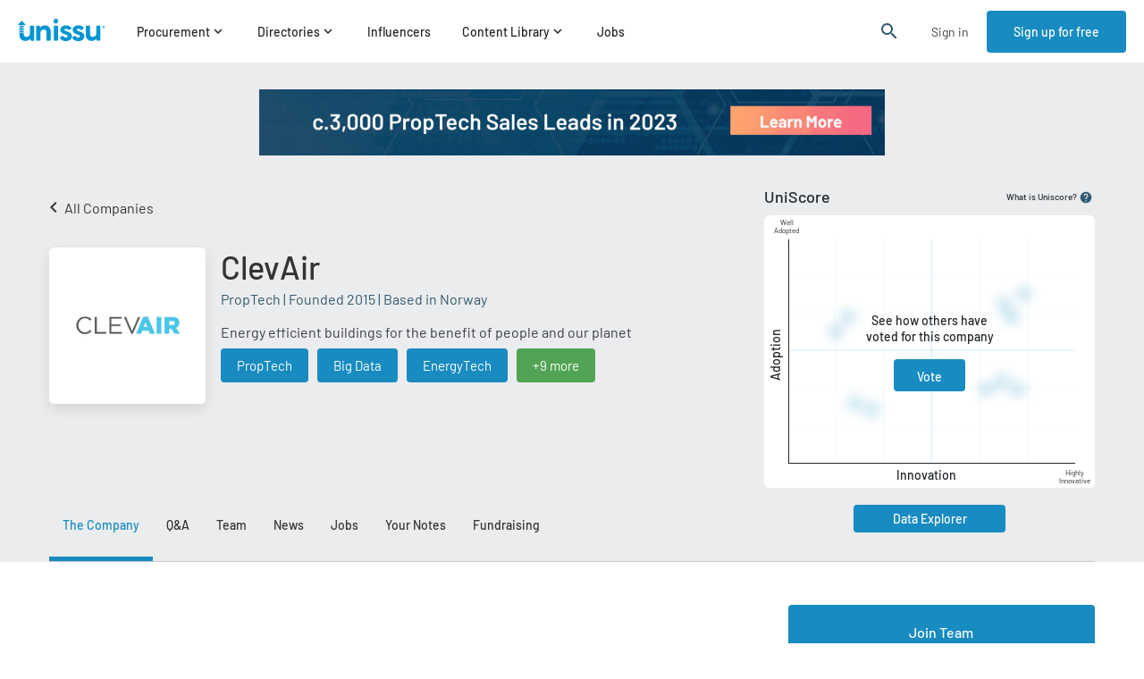

--- FILE ---
content_type: text/plain
request_url: https://d3hvr9ov8r44ah.cloudfront.net/media/vendors/logos/thumbnails/1203/e1eb527db34c42e2911c7f7c23983366-90x90-89-True_GRiYwLI.png
body_size: 10548
content:
�PNG

   IHDR   Z   Z   8�A  )\IDATx��}k�e�Q�Wk�s�}�s�_�3��3�	���?�qd�,�!���	� �$
#���(�(X
	XqH�DQ"�l���`�O�����ywO�������Z�U_�u�9v������ڵ���WU��"��8���>���K�mn�B eP!�@���*�
hA�V�<����$��{ �h� P��s�~�3@�	
�����*	�R'�lʀV�w���F|N%)Z� {��g�2A�
�2DĮ��Q$ ��(��d R���sV[_J�Z0�W_}��?���`*��&!�.X�]D+�d��{���		:̀ZCh�
1a�g @j�k�$>�if?wa�N�Z �3���(	�j��rpA�*�T&��<@�fU۔� bײ��P����YS�_�Q�7 �����׺��"94M���B d@T������3�0~/d��}D�:�i�V��ڽ�;I���H�8��B���( 4��6� Za+Z���t
Cq(T`�؆S9 @ʮ@|6��$ � hI�#p���"���W%�6��UmD�ABc�=<]��f��I���^ �I�.�w����M�Y�M[a�@[ʐj�S��5j��B��CqķF�?I U���[E-�V[X\<A�=B���Q]8n.��N�&H�n���$�Bij��2��G�i)7U��Mcsh=z�B�X��B�C�3�*58w�/��0(j�p�Z11�¯kr��K�e4<P�h"P�A��BP�Q��t1bׯ���Z̧� ���\���xxs3Bߧ$�B�l�����Z.Z���5j� �͔U�i�uIC��SJ��QS�!4\|i��/���]�4A��}��� ��0@1 e���$)g7��bZ��U^�P�og`H��7�Q�@�û !$@�]��մ6�q���x/�&�ZԔFSr�P�\�(�`�S=�j��(琠5#e�B MX��|1*h��P|Mխ!Ypm��|1C�@[`��Q]h����L�ԡWfT���ul���S���($�݂;����r��-Ī[C�Z���-��p\s4��DP�u�W=���&@���R��UP0��C�ḵm~���MI<x2�H��/;*1Ā����_��4u�d��1������⹎��#��%a�
�Z&�-��$�c�đBj;�������I͸Ey���>ԃ��3�f���M^L� R�l��IukLɅڬY=T���
�
���������#�]�'hm(S�h	�NY�/n�H�]u�����φb��ЪEk�"�	�*9p*�4n]����cv�"�s��@�a}� fQ�I��YXp�[hN���3UNRL��L1�ێ�h�o4V�SK4SKpL��x8��Sh�aj���ɀgd��)4Z�m�d�Ϛ���f�XL1M6b�^1�]W���x���RS��|�0�{& 6��#��`��! ����x�C�gv(oɏ�	H҄�܁���}���\x6��&0�`�?� j2Sbl���\����F�����<#���U�/B����Z��!&etӓ0�5T"��*�#>N:�����=4�5��?���h�� gX��@�nL�	�ܮ�_;�,)�SX���(��
DC�p�I������`ב:�B���0	��)#eh��E 5�z
�Rk��m2h�4���A*���PM���tg��lR�f8+Nn�A�H.�d��π������m�:J����<��!)���4��SQ��"��.j�@��[\`.s�(�Oᄎ���(<eV$�w-�0��Ň�tS��.�%������Hn�c��|���	FO�����f 4�:L��A�;�_Y24�B�.�̗0kM��1�XB1��]�lb��N14������|6Y��6 �(I'�Jh#���s~� 舆�5�S"�:�u�6�#wS�N����*�G�0C`̈́iv	�����6�rHI�Gx����H�c&	����.|n�gv�Zc���b��K���h�����t�����f�B½�$�&۲2�$���7�:�?$�p1�[��ii�S�h�O�� �y�_�5���4��BWW'K� ����L�?s��JiPU��t���:(�q���Q�Q�߸3?Ǳ(�~�kTJ�Pi�ц T�r��,�j-�JW���DM�ۆ�RL����(�Z�\�5eϊ�,�A:[�_��KB�{Y89e1`F�<F�Ny�t#��A��2Z��0�!�'@h �+G�p�T<�hJ�{��,$�H��Z᫹>��(��&�}�����ʳ���d������4��-d<�V�	�c�JtpϜ_���mSx��j�U~=U�G���e3��F7QQ3�5m���Iη�/&a��:�z2�K�M*�)9�d� ����d�_M�"i;N��nB��o�bd�	êƃ��	�4�Uo�H���c���L�M0Vuw�^�d��@U�5x�;��_��k��1%
������~º�+�~������׺���j��eRv�`�$]�a�T��Q�׎c�e�Pm��L�M�@�U�-&��.������:��a����¥Vt�hj�ala�I�;U�����F���|����0��@Õ��]\IB%��:At����TV�%Q����5t���Sq��L.1˄��\8}���t��#�;EW�h��c��j� �
�G#�����X��LLϊXa�C��&T���R^Vv�2��Tg�D�ɚ�tE��>.�<Cx���*�QBŵ��N4(ȹx��&�p=�g��l0����������َ������Ij�M�g
� *�#$x��ڞY��<����WK�w�kw�>�& ��JbK�R6�I��U�?sp��!r����
��֭�t~~M�N%V;8e�R�4H�U�􁛋w:�8\�d>���}������d����<�¥��h7㣄.a ]g�c�ܚ���雃�G�0[�?wb.᛬
�]S�#5C��N �ˇ>+L�I-�$d��,*��+z� �}k�����5���YY��z3�Ml= tOM�I�0@��G\ꥴ���^,&oXۋ�\��Ǥ���WX
Z"`1�����Z�C߸�]�V��N�}������1z���������@�W�HtWB�/��9�[/�C�.�\_'�j��O2�M)�t�;�Z �"0�-�G�L��p��j$�-��ޮ��-�@�p�x�Bt����a肏m ����Y��+e��,��t�`S�����q���.e�e��?Y�A�fߙ�Ե98d~�p�Aq�u�������5�I�-�Y����%Ȃ~UBY�h̼ۗ�)���Hd�=��g�7��zA�����V����!HYu;�\���Z%�dUd&	��Sv��Wk���M�m���E�hp��Y�W2��*92��c�!�<���< Riƃ�d
?��w�2gr;(��+���ǹ�;v<I��x����n�P^G�����Pu�jw@�fpPS���s�nɞ7n����V���ڑ���d���yʬ�}W�F-�V�ʡ@Z�JY2XGǸO����š�@��P�(
HYF������AXA3�(Q<�KM���2��MJ���}�0ބ�-��=�5Nٸ��{"��ԑk�n�d����cӉ�v�@��gAjI%���*�}6��֠���g&�hk�j~ϘЖx� *����@{C����%���) �˖�!���0��D�����0:���q�vma�b�&[��pΖYDe�1n���d!W@�VU��U"��Vh��anJ�m�4,DR��&���cQ���L��̍��@A�IM���r�+�"�i	�tH�����w�F�X�'+5�C�|���i���-�X�G Q�@[��cl~�#fdX��`Z��$%(�?���i��ek�R���^�����L��Y_@
�k�HFMC�^CF����*N%+1�����U��Lf����Sx�}F����W� ����[;&t_�U�}�H��<;c���������@]J���Z�@G1]���2�OֈX������$�\��Z�z�sF5����$�s-/��QU�:/�d-�{�F>V��9��Μ�x����'~	u����6��������Ɉ�b����ۧ��"�
�*�� ����1�匃q�l6ø\a�	���٫�� *R�Ƥqp��|c�i4�fؿm��N#�i��b,ϩX���\!'E�
��|�2��ji��( K�T���Z�csc��:�e.p�z)����wӭ�1M#>������������D�<`w� �y�������#?�!7e���8�+��� ����>&9c��3��-����#����P�I��`?�S��/~O>���H)9����?��ӈw��-����.���C�$e��K<~�2~��������9�p��}���/�=�8����Å�1��ְZ���O�_��ś�����R�poo���w���g��E����R������y�*	� X}������&.^}�|���_�5������H	�� oz�I��oO=qW���rhrG<|�"���oAu�D H)co��o��~�˸p��Q,��:'�#W.�c��q<���1��B��^j�;��W����g��6\��8V� ��Z������x;j��$��%�v�=zO��͸�{y�Qx�)���_�8���bc>C��̍�%���G������<��,G�~ �����dd]*�R�\������e{"�q�po�n�q4��ʭ�m�=s�|�I�?����\a���	���ED��q��}�E�I	�T13�;�0Ο?�2��ъZ
6wvp��6�!7�\)e��yW�\­[wp��-s;�9P�-Gܾ}�j��jE�	cv�p��;��<��x
�Gj�PF��1̒�֭[X�2�>��#��ZJ�<�c���KBQ���\�|�|n�%q�*$ϐ$a��Bҩ�@�U����c�!	���.=|�>��`))����Ӹ|�
f�*	/��#�|�M�y��Z;�`�%	�E,h�r��X�Xf����<����@��	RJ����׾�,��������,fC4�����_����ER���ކւ��T	�i�Z+6��_�����^y���9���f�YKR��G1�	ׯ?��ΝA�b��bgc�v6(ʴQz{��5<���1�Zk�Hj�990,Pg��
llmc���V;��ٝ��)h$�'Ulom᳟���_���~�X�V�?�|��/c1c� �$�ol��n�̙���,�&�0�����[.��#Q���K/�G?�>ԩ��WK�S7���ٳ�Ʈ@[Fd�^~�U�9weC�J)8�������?����r���qK��#��Q�4��J$ϱ7V�ß�1ܸq7_~�����^�k��� m�^[,��W�j(��ތ��6���>C����'���1�mdM%!��^��7p��)L�348�9̱Z���~ �ϝê�]C�|�x���O�'dHa�V�r�+��µ��P!8XMH�]B
�!c��ㅛ/���3(et�@�s��{���=��]�j5z.`�<,6�ʫ���~�@�9�QG+������o�����p�����I�
��|VC|w�+<q���C�����ۿ�/c�\"yb��T*�67����V)agc���{8s�!�So&���o{+Nmo��6"23��{FU�9�՗_����Z�0-���N�Z1�bgk�v���ٳ(S7A�����}�9<��S�Ѭ�����
�D3��r5�`�>R�����/j��2~%F Ne��s�p��u�ɟ=�K/��!v�s�5JO��/�x�<������p�x��2vV�s�H�p�
�1Mw���X��8���b��}�ݽ�ۯ����TĲєq��<�ԛ������V!�e�מ{�\��a>��K4F$ܽ{�4:�"�̊�b������]N�ie����:�g���dx:���\�|o{�[q��mK�Yt�����l���;��Rp��9�޿�_��o���k(���F���%��߁��������������{��=�x�a����0����x�&������V�K)8{�!�ٽ�O|���k�YЂi@���o��Ξ9�KW�b5� �L�x�4���w���a,5U��9f9aks�b��kH�di�8������������=��ዸ��c����S8}ꔙ�*��6��o���������	��3��y�p�%���k��ڂ��*	�O������~�{����������ذZ�ӎ������Gqjg��~��VP��ӟ�-f9���_���آ>���|y�&^~�6�6�PaJ�����}����o����6��g� ��O}��p��5�y����lT�����/ܺ}w�x/?�<���O���?����&�C�C֎�Y������x��X�������4��9{٫�'�W� ��RW�P!X�0�f�J���&�J�޻��ـ���tnU�۽��r���g0[lXu�LP �1�0$�|�@��Պ�	��4bc��`'���0,�k�`g�q��>�q�����"���
Y���5l��ࡿ�x�?���x��.~�?�����pԏgT5j�A�p���V��gyi�V��b=��K`sk���l@�������3P��^��&O(�S�Oۆ�~�U���S`��ZQ#�2����P�`>����֊͝;�a6�&{r~�ӧv "����"	�լn,8}�i�/]����Lwo!�f`'W�:z^�m�WN ��x����+�t��4�B�l�}���K��Ъk�Xk̊T<}��o�N�2`ň���UA"H�4X6�E-���<�-w�$L`c�]7�	Q��
�	o|鷁Ձ�������Ot� ��C(2�,����;�8Ѫ@�:�� ���V�-m�Մ��E��NĻ� �O�B\(p����SРQC���o��خ����b�k΋�|n�P�ATN��k�� ^M�ҴDfh�,B{�F'�nR��,��f�?vd��<�!*�hi��f��L�Z[S�v���ӻ� ΃��g =L��
x&�=��0�s�/��'#�(h+e�kl�o)�k��F�0ǼX��o8�F���H�� }��L~���zZPl�n;@B�CH��3TU��r.h����������^f�O.�_ҿ�ޑO�lt͛�U�p�����������8����w�z�[�rRgil�i�9������ߘ#��C�U��rRX��^�n�(�! +�z��(~��?f�m�Z3�f/��3�|��c�&sdm��N'�JX�V[Ѵ��4h��O��#ܕ�k�T�|'�_�ݝ�a��aM����1D>�N�Fx��]���s����u�t��W�'��)P�N0��Π�3���i�s�y����p+4m�צ�1E��U�8<
��I�v�s��x"��Þ�>W��	�
�œ�b��Y�Y݄BR�>�����$|p������E
 M@@��}�f)�rA�)�G�BRYy����:��@>+О�����ݰg��nrl=�wh;��9Ղ^*Kȴ�e����	)8:��I�|/g��ͧ$1��v���S��C�
�1�v�R�
Y�bJ�hƷ�����$�}[+ �km࿵�uB�
;�������^?_ncp�����up'�����Ýx9?eW�`�Z����� ��G>
!��������L�*mM1�g�W*�=�,��j��X��ͩ�ڴ����顆!k#��O��uG4:7O5�O���'/�̼�;�E=c�]�[�����9&���h�Udo�n�:c�kh�j#�֚�k�I�`\������Փ�Zb��,���X#e�?��M�M�Р~��V����Z��T�s�����s�/&`���e~1n��F��:o,dF�j̓O�Nޫ��)-�/�f�L`�K����}8l��r>��γ3j4�2� Ż=�H ���)&!�W��D>� �k�4���΍A �M��9����<�3�И��.Po�Dg]���JX��� *�ʡyk��K�z���;���<&ӡPNN6%4-j�A���A3�a q��=�`(��W�#���	�3ɳ��40�:^�T/]��#|>4g���q��� �I��F��؛���4�i�Rn��'
f�2-!3��0�v��Z�c��M!�$�
�փ�TG2���ԙ��Ʌ���Zm��q�����E�=ա\+��^�N�*�/Rc��bHE҂�|�LD��$�ڒ[�$5�;*a�������צI�u�Ɖ�2A�F�$����)�4C��X��h�B��_|�΢R�< ���f��+^lhOK 갯Oۏ�vI��&6��sx����/Ap<KWk4*��(�8��
��$���K�5�ZM
��K�z<�� ��ܹ ���.!��{�I��?��!���鴦Hq �ɂ�V3�:�[EY�v���@O��ٰ��F��P��v���"�@@?v����>ރ]}c���KtH��<>�C4���C 0Y�@ �OK�!��Z4������R�)�B�z�KK#��z ��yp̬X4rF�Hj$���j��+��>�.���A��@�W`)[�6�t���������Y�.t��F��h�x'	��u<?rr��PO���$��� m�/����g,9yc<3��c�8 �ȡDе��E�Թ��v�AK��F!p�)���ΓǄ����5����k��M<�$A3	h�+g��H��Hw���b�_c�l��v��R���Phn'|dpb�i�V
��
m-(�6Դ��;N&�Nq�	/�Ђ�.҂�2_v���cm�U�5��$����ĝ]q�*&aß�d�G�*��VT^��v�~��v�5w�ӭЮ�NlEs��
����{kf��]�XA{�D�v�2 _]�)�3��F���u���*K;�?�<J�s<�N{_�(Eğw�����C���tА�b��b��}��������[��������N&) �)��d�>ņ��U-s�b��#� �+D��Y'���ZW��m5I��C_��8g-<���|�\T����e��	�`�)i�;=rx�1�GOqDB��.�T�V���3ݷE#!ȶ@>ToR�g�"ŗ���DP�1�N�F�uA��H��gydԴ�:���I��ȟG�&�]�>�!�h�g�|����^�1���
n&S�7�LS�S�v�5L븶���7�0K�E�C��]�լ���%Z��k��5���v�j�ʦ!,��ߦ�ٷ�������tuQ��2ZK'�Z�B|c�e����N��xh���|���� n�q�9Q}��%��QZOeޅ.���h=���%@�z��"�gC�걆���mvJC�	R�&!`���؜#���UY�dT'J��AK���.����M�exX���k;���DdI�ܢ4�
}�@Y�I'��V�$��)�Q�Bs�vqC*�΄�v�E�/@�JQh�1�F�%ɏmP1��Sl@�!��$�Տ$�G N9v|m�Z��"PJ_D�܂��ѳT����=e,���JWx�ߛ��PD>/�J;�Ez�ht?1x�Jy�J�:��$�+RF��Lpa�F�[Dy�@��ݑ�t�\�e���~�L+�Z_�����Pb��CLSY����Q���A����j{bj?a`5���?�ILh}Jhu~�Bk��xA��K�I-8 r{�@w�@r�Ex4κd��i��<�\�=���`�$4��&�0�M���;w�7��ܪ�R+�[��CE�V}c}���!�As�Mr���@��q�&k��|�ڹ)��E�͵�ճ;{/�op�3�Ϲf0�s}T�N�D��m�܅��`q�P0BWI@��=fi�{O��L�~}��z�O�w�t�W$�$e6���kפJT�U/��Wj|��~m�W<~:�VYӾ��(�=�)�_s�p��	�5C�v�#�+��6'�����"��\��j�k���0y��l�;3�x�]M��Q��ͻ�
_`�Z>Lj����J�@@5O�yfR�sI�gk��g�.k���.����C��w��m�:�mw���+�,��*�2�Ī�w-%�Kg��H���T��9NQtރ_:��AU:�QV�	3%>4ؾ�jl��@B�ǖ��n��y��b��T��X�7;�g[�)��j�ƛ< i�j�ʯA��� ��u�.���3�u��3W6�GCb��Py�uk�*��H�v�v�ж)Mahe��k �^G][��b��BfLO�Ĺ���'�C��ś yw3��}qj�6���1�FϺ��su-6H�X�lvN'�k��5E����	�D,p<$�r���!����Z��W`k    IEND�B`�

--- FILE ---
content_type: text/plain
request_url: https://d3hvr9ov8r44ah.cloudfront.net/media/vendors/logos/thumbnails/1544/1dd78c44e2cf46cb9ff850ce191fddbc-180x180-89-True_Tn021Sv.png
body_size: 4566
content:
�PNG

   IHDR   �   �   =�2  %IDATx��{pT�y���]�J�E	�c���m�6H��6q:i;~'q�?:�L��t�$�LZ�3��ә6i��u'�:q7c;���m���ۀm0� ���j_���?�ޕ	Y�
���7sg���q���~�;�9WJk�C�>�B1���������������������������������������������������������������������������������������������������������������������������������������������������?�k�Ǽ���Z��EZ��M�
������5Eh��Z��:����`Y�<<�Ck�eY�|!��F�w��&:����R����E�8�� 뜦{�_�Bvq9.��&��y?�P"�@��/--����`�s�
t<z2!�K� WCEآ*|e~o��A�<�]���ٱc'{������:���О����Y�fqռy46�D}}=�eH�k(���'����>֮���k�(����8��z�'�aK]D�W���ٳg�k�n~�QJqםw��P�������λ�QUY�#�|�x<�����đ~^�NQn[����<�5�0�����s��c�r�z&ů;�)����Ӯfq��篊��X4�~|���C�Rx}%��X�E1���6���T�.�s3�b1�B?��=^��y��M���"�NQ���� ����<���}�x��W�暏�Ѓr�u׎�o&�a������ફ�v��2����c�֭D��'p��������=o�\�}�=Μ9��8���_�E��������/io?ŝw~���r\�#dY�H:�ٗ�ܶ�I�C��fy�/�-Ց���_���,��JR�����1�D��U����M��`�R˚P��/ȿ�fGC���ro]��m�/�b2eB��P��~�{���:��Q3c�W�fŊ�\}�l;�繜:}���?�Ν�s��I������^6n�H8<�T������q"��%�նm�M���k��Jmmm���A555 ��˜9shnnbӦ�<t��G��h��IG���۶�����f��>�)�R�\��BG�GSa+�QײR~d|�s�[�#���KQ���U^h[Y��[�l݈5q����'O�Fo�ǯ�bv$T�H=%B�2�L�o}�={��466�Ѓ�SWW7f�Y�f�P_�=��ȳ�=ϦM�機����z,X��yy�<��w�.���y|*����������Wо��u����J���ƢE'ז\G7����k;p�k�,a��xZc�,��=)��ә�4��o�e8>찠̞0J�y]�o����w==j������V��D�J1=�84����{���j?RS<���研�?��I���GII	���I�����������<\�%����_�*���|�+΂.(b^J�����fq]w�KpaY��֚%��l��h�ٽ{7�����&"����[;v�p8̆�	Yn��=iN�\"�����AG�RW�����P@��f�!G�#>�mu4T���<�>�"Wz,E���mu��7ikۂm�h\}�|�yyǻ���,_���<�-��h���Q��,�P(tIe���[����o拾��m�_����<B�Є�x���L&͒%���Uh�����]�|e#@1�Zk��`ۙ΍=
�F�K�(fN��2���P�ެG4��⺞����Iq_]�"���B��g�{�u������~����Zk���e���&h�ʕ+Y�`>���m۶�o �w� ;v��ǲB���6��(Y�#lY��p` K�9�FFk�AP�ϋO&]����{V��#w��R�f��R>5�l��S.�|t�]�i�͹����+�ҙ�XX�bQS��vy��!�9�֭[GuuuA�;)>j2�.�M��
Y=z��� #���hmm����53hjZ��P�;�d<� '���e�s	Y��3Yp۟
���Ր��;X�DC�ق8a���Q2Z3�\h�rb�$�޿?�d�XY��W_t��a�<:���2A�o�}3g�$�L�jkk�g�7�տ�k7�Y�z5����R����)�ru�6\���EӨ*�p<�׀5D-���,�f��M
�0z��/uUد�m�J�*t�C9�;<O3}�t��j/y��r�QJ����,㡔��<***X��&,K�w�>N�:5n x�c�N:::���45��?˭�jw�����f)Hy��"̵�0%���h�d5�ؑ̿����җ�
�~D�">Ni�R(j�P=gϢ��������+?u�~�Dx����/�Ѩ	≲�d��˗��CNx�-�ʹ�������m۹��{ǬoY��e�6����c���h��-���y�Lʯ��|��l�Y�ZjJ�ܙ��i(�o���H�SR��@ڴ��ۗ����� ݘ����
K��w
��u] �be��2Q4�P�C��N�?pm˲"dO\��Zs���_��-[��}�k�s�Fbe����\gp������D�||� �#
��7ͱ�C��m�w����W��5\sM<́�,e��m�ٌ�o��|f^y�;�A����	^�(,:Zӑ�](�Fr�����4�>�N~!]�[5$×��vI(P�"�ɰq��\=���R�l6˜�9���짥��7v�����]�vӴnݘ���m[N$����;��_0/u&#k.��kf)���R�5��w�~���DB���S�Im�Ґ*z�V@Vs6�y?�O3dA_F�bZ�{�b��ElLQ�:6U������3"%%W|������FV�j(�~�2��Y�p!�`˖�4�[W��O������mn�}�p���C���������������Q�:�¶�j��MG,81찫7ͺ����bb+�_���L���Ǫ������)���.�R���uXo�E�ٳ���O*�]	(��u�Iϻ�� ��yضMKK3����C<x��K��u],�bK�Vzzz�;w.��ޑ�7���aW3�:a{�P_A���k�ozsW�;�G��s�1"r���>��և���ӺQ��2���V�XA$R����w�y�"�J0R8�e���r�����ahh���6�O����|�u nnl���"W�S�f=^;���;D����Z#�xSF=e!Ş�G�))���̉X
g�9 ����<U%�))�-_����u(�hmme``��s�BD�,Aj��ill�ͷަ����v��ĉTTT�Դ�p��I:RnA�
���R����,�g�m��Jo�,��KA���[�G�f�U3xxn����O���vy�Ȁߞ��bT{�����+))a��w���͏��y�'#u0��H�+&u��s���TUU���Ɏ;hk�B:����>?˶,��楮�qf�%�����9a2h�ޓ�'�4k�N��ͨ[T�-�WNCE	C��_XnnR��aZϤ��O���)GP�jnj�?�ѶeO��g���ƛm����Z�,����_��������d2y�!��bfƍG0믘���}m�nX�
�qؽ{7���áC����ذ� 7�K��S�hHHX
VU�psU�ƪ7�Z���%c�`�]i��3��wW,��4Ѭ�ӏ//�F�m�J-���e񽣃�N�X�L�*S6�?
�/~����'�y�_����<���ϻ��y��ү��/����^�?�-����V����&����KEkMYYY��7���R477�m�vN��?��I��,Y��+�`��ڋɂ����aW�,�e�x���s��G�#[�Jw�Oω*bJ�rK?�.��|v^��dZ���Q�ɸ��[Z�o{����(<c�t��o����':�+������Ys�+�?>�m������#G��u�v8��8TTT��/<ª��19�R�h4��Çٴi3�������:7�x#�g�*�PJA$�7v���9�>�g���̜Y3�v��kٲ�Y��<��;577
��I���3�����܈���A����~���&ʾ��H>���v(�[}iVW�O��Q�ף��,,
s���U�t�kc�ћ歾q[�+!�m=i^���eW��J@0�t���<���O�4���q������	�?�+�M����C����5��Ǹ���gf���yI�����;v�Ϋ�m�nS"�������=�#�H�Fy��_�8�:�D"����
�ݲ,ַ��g�^�afM��z��m�}��0�S�&"e��&�Ko����I��cF��a������R0�h~q*���,�C'��F&�;��8In���u-?��?�dG��Q��E������z���\�蟏�$fi<\4���!� "�����_����m�_�w��̙����G���f�ҥ,Y��5k��o��Ճö͵�.%�La������T�����'�.��l����IօLs�����jr����ظ�;n��ήN��5�����-�aWs&��Xɋ�sku������ʰŧ由�'M�.��i�L�̉��	�PYBy�o� �h��c����p�<��%MMIa�D�Jm��pϟ��V�G�B��ӫgR,)-B_���q�*�����Eoo/�G���JjjfL�7�tw!\�	D���}.�N�h0b��9�R�}��ȗ��\x�9|����B�4��\ȱ.�]�:��pY�͹5�Ҝi���CZ��+��	�E"BF!BF!BF!BF!BF!BF!BF!BF!BF!BF!BF!BF!BF!BF!BF!BF!BF!BF!BF!BF!BF!BF!BF!BF!BF!BF!BF!BF!BF!BF!BF!BF!BF!BF!BF!BF!BF!BF!BF!BF!BF!BF!BF!BF!BF!BF!BF!BF!BF!BF!BF!BF!BF!BF!BF!BF!BF!BF!BF!BF!BF!BF!BF!BF!BF!BF!BF!BF!BF!BF!BF!BF!BF!BF����n�W    IEND�B`�

--- FILE ---
content_type: text/plain
request_url: https://d3hvr9ov8r44ah.cloudfront.net/media/vendors/images/thumbnails/1544/5f93f8e2619549389ea6b10fe5e45c38-770x400-89-True_n9qT4M7.png
body_size: 284389
content:
�PNG

   IHDR    �   ���   IDATx���ۮm[r���>�\k_��s��L�")R�*]\�t�\�7�����6��_���F������m�lX��$[�J���d2ɼ���{]���h}̝YB�g'O�ךs\��c��"Z����m��K?��)^�:cH`�BU`0s �
���e�U rؒ <  �j�N$��{����6�����!Q~'���
T�ȟG�s7ǜ��2��O|��k�ݝ�npDB����ģ	.���#�?��焹c��yu�'��1lb~���3.6��ɰ�fA`�1���BE��s�"�y�p(���p 6w�k�����_�6�~�:�� �#�g�9�+ �Y^+S���6���������_x�W�q��}�a��"����k�� yD�����~��Cyԛ(�P�H ��@yM�"�iN�3��g$7G�ch����g<�y�grE�<@��f*�Px�Z�5����B�����;�s�㊺��+PsS� ����5� �ZЊ܎��G^3�s0B0�� ��n�{~�"�@x�OU� �S ����PųM�TF�h`�V�`����9�*�%���p��t����B �.D���-�#l*^#����m�����W"��{`�����
ޗ᎐����±����`y�y*� ��D!\�y���"���@!�59G|f��qZ?��p�ui���;I�gL.I �r��}�\�Z��sL*�s!�[5w�("f�s��;��\�����������xqc�����m��z<_.�sbS���Dn	���A�@|�� �!������_|_�|q�����H�H��'�p7�����Txn�"������*�af����iw|�a���0�LPm�1w��;�}�[���7^�ş�����zn�m���E0@D s��V���<?�(��<0r�T���o~��O�*0�Y"W\��&�U���&�KЎ0C
[b�������;�	3f�@���'`�$pC$�
�� ���z�;kx� �	��5� �<�\"��B|q�H��\�ΓD!�:��(�xI <�����[�$��=&�A�@ /*1}4���$�"�'���!"�i���G/��5�^�E� Q�#��H��C���PM ȩ>�#`�c�DTs���P`#ɲ`�hh�	���7ɧ ���"/s�g�� �B�����:א��CB��D H6�kj�j�p�-��'��q���\+�1 ���,��I�$�Ir�>��א�%9/�������i�p��r������z�s�I<=<�(��?��g�y���_��y� Q�	>r��s�ϵ������m��q#��⇄�����'�PU�i`"���$�/0Ued	c�O�Q'�_ �`_a����V$
P(�Cq�L���m�m� ̓d�m�,CE�5��b Tc����><����H�����|���$@�_pR�	��!����8�0>����w�O_<'XC��Es��>F�u�/]%����a�>Y��	��Nܟ7�PܝF�;wF�=#�u����|X���y`�3�G����G<<=�-	��3�'
�D��"��0IP��1���s'`d� ��O"���?ǆ�� 
œ<O�[J`7D1��L�L�L
�x�(��í(4�FF����@0�_d�HNF�9�.�y@�_ �9NSG�=��7C�( L��
@�^�+�3��B�h�1	��3�Ԧ�1�*��NEI��(LH�yOf�/�릚��"�RdH:�\�*���)y�'���̸����h4�qYIF���Ò��wxd;י0;�}	��G@�96Q��Jq��Ǧ�a�k�Mc��,لcJ����n��br_?��q}	A~��|jt����&%qY�$BB���A����y}T�"ı���6�y����o֜�����m���7"p/~����������# ��{(xS����{��Q��a�-) _|U��#u5�� l���l����PF����ԁ��4�9�`�ûx�<�.ځ�a����{�{������s��a��P��F��-�)��i�[�8��1�����'�� ��g.�STR#X	�(9�(�b��O��G��i��㛿����7�}�iN����4��uȈ3�iqt�gL5&0N'�������I�2[Z�"e�<�R$h9	�4��A�U�b�׉�����h$3(��J7J-$ahP� q�^�NQD��Ho��@:��Ri�"�m�V���#�z��f�c�H�
�!ʚ��Q�= %���aT���y��ܤC�A2z�$ �h]rA���IXtvA$p�!)�Y�%��Y:��$�?'P0��u��;)W*t�:8�A��"b)��"_pF�k3���Xk&���E����/"�9�Qm�<P��VD@ЀG8���n�;��]F�3�����0wi"[�.H�G�HΑ	��n�`�:��5���G�<��{]j���of-����1����6'�$�\D~��ߩ5����8��?o�6^���x�c��m��u�Χ|Q뀎����Gd�>#Ki��ilc�3%Jp��?|q)PVѳ��ľ_0$p���m�J�|��9�:V��M����	Ձ�i���|�l'<y��i��w����lp1��	F%��`8`����3~��g3L7����)���!5�XxZs������T�)�ph��u�/��?��=����o^cS�7>y�ׯ_A$u��,�s����'�SM�>x|��X ��n{
/D�2 4����Ԕ�0Z(��ɟ���ا��1�����Đ܏`aB,6�`�h�Q٫�K���Hd}DJGJ�R�)z,b�Z��n�"�v�	��k�A��]d�@�=R�ΟQ�@Zn'����vɬ��ifm$���d2�gf��A!D�UHf�(U�QmB��>N���� ��Iŭ�B0��=GN2#u?Ե���TU�@<�2��(ӓ�3��I,t��â���1!�� �5�óiN�� �ۦxuw�:Ef|q2#��59��B"3�J2^Ě5	�䔲�QH��r3�u��J��5r�T�E�k,�b�J�
�9�Lo��EX��|�[s��%����x��Fn�ŏ��Ӊ��ҠN@F�"�`L%��Ux�E����M�LI�im�@��\	��a���1���Pv@0=XԌ�^JI���vFF�B�P���g|����61}f-��%�qt��x�����q��|�쮩������Wd/`���U�ܠД(KdV��Mh<IԆ��3�ί �������;�$h��a�~�/��Lg`7��yb� ����F:�]���ԫ+��hi��m����'h�a� ��=<�����"�M08�9'q���%	1FW��0�nEﯡ+������bV�0]�][b7�����*�"?��H�zjj���/��P(3	� �LS��W��c�&A7�I�&B�'�{*�s�~��~hS�r��m��1m	!sP�����c�&
�׵�Oe_B �zɠ�t?�,��),0l���bd;��My��yuNC���+l��I�9#��n9s3O5�.�|.x�*�� �����!�N�D>�\� Eb/%@ �J���$U=��V�L����B8vX�E�ֵ���UF���Q�۸�<nD�6^�����p3�q�6��+J�C��:b>Z�k�}�q��
�h8Z[R�(~L��he�-�F��c�$		�eV�1�s:u����<�������x���11/-����<��$.�f��*�����߼�S|x�)	K�$�?)�W�=���)�P�R�I��5�I��iN�m)]�i�-#��Vt�i��C�.�%pqÏ��
��*tNW:�6=,����E�N\�f��"0x|~ƾ[:�xA͵r���'h�Ӡ &�pNTz�S�K��NPI�UՔ���l��^���.��X�*�Ex��[%W�_��u1um�P#!��1��}Z�ux�r�	�mG�����UW�什_ͫ�Ah�%q �U���h��VŴ,��DJ �@�NK۔�UA3�!2H�)uᬪx��3"�$��f}�y���Y��L)��H0��G"p�����Q̹��Z,Qɕ�.g�XK���(���G�t^۪E1�2'��&M���@e��x�kw�[՜r��.0�.L��U.�|��$vK("$��LYσ۸�?�Fn�ŏL�zFv�֎+�9�q#��G��93���l�#5�+rT2#��(�`(#N��L��(�i���.渘gt8�����ax�'>|H9��q����C̰��0x(v7� ��lgtl�w`������a���$p��N$�K�RB4'ڷ$$q�f\R��:��,���H�(I�;�!_>y}�O^�c����1�g�H ;#���q�f9ɚP9�xP#e�?��Q�>Ӯ2�t����<s7F�Kb�K�����$?$��Sݒ�.H"�#�}�K�栗R�H��T��:��)wi�Jp[s��.|=��|Q�Q:	�QnQ��VQo�����M�2����� ��!�� -�A`6Aڵ!]�ӮC��;�7(��$�v 1Y �b��H�<!�.beV�qς�X�'	O,�j�{"ҁ�<��Y�N��y�o ɑ;�S]@\�'��\���ӎT ضc�̆���c��҉LбII�t�5�#�!�����оu" ��bIǒ�K�K���	3^d�� �p��b�$�E��s5G(��A��D��T�U�d>�S	��n��͸��x�#��V��I���!�p[�N �@F����0'H #�N$do~�bOwoي3*�)�r�H�}�L�?=�x�'���\2������C@��t���O{��KjvE��[�o�iz�I�� ��G|� v,�m'�����/�Q�n��>���B���PIc��~�9�� 8�N��`@(�h��玶/����ܺ�ViG�����p�'�C�ݩ9�`Of�˒��m��
���/�0g��ӳܬ5ʉ�3� `�����x�*�.O��]��&��3�T�$Ao�$u�9���aAD���%g�j��D�@)�{F�Y@�t��h�S.v Dw	���j�v
ƌ��y������#��@ c�lf���Q�ش�YK��Z���ƒ�T30�S��r=l��~fUp��K��4�9gD���!���JPZn?*
q�D [�>X���k2�$>��MN�JǮizs�� �������z��ƀ*�K�k�m���:2� :k�1ʡ�EX�+�x!�	\W�#x-�~���h�^�I�!B�2��6�EU�~d.���<�b,W�X+�2mI�쐱��ff�6n�%���?��/�m`N��F���'��i��h�0껳����S�_>�F�X���DuQ&#��b���=������}���Gx.��n�\6w��x��<6��hdR��|�"�?_`'ϗ1�����c�\�������6eT0(�g����;l�!B�	O������I�L�v�ͥ�c�co���	�	�'���i�����ض��� �ױd(l1�	���G?����ˈ��Q^�]/Э	&��������JF�اc7�͉�;�;#�yP ���ds����^?��GP�����4PW-a�5^Qo.Z��JJ_�2!����ԛg���-���n�p)VT<���h�G��@",�0L\�B�f�7![j��	4�'�l��ĕU��vS����it�p����<+�����gԪs��&�;ѩ��H�8��k"$u�{�U��9?�Y ?"%@Y�@�^����e�$%�z�|քU�{ ���
���'��P��m����ź��m��:<��� ��U����0�Q��E�݇ŒMj�"�ӳ�z�t�Ɲ!�_3����
%��*#�6����4:�u�u�ogǸ������;r�LL����n����?޾��f<��P�Y��|	����Q�wz�{���[K���7�2��L��@@�`'`M�@�I�Ħ����鸓�.��HÝ8v1����u��	����8��1�ݟ�m"���ّӱ��'���� ���O����	f%������Ӧ���~�����G�r��\&��3�������9��D���	��3��6���c{�V��p���l�m μ_�Bi���e|��;\�/؟/�91��a��{�X�b$��L�Y�{�S���'/'Gӄ9~���dh"��B�t��"V!HW�BT�C90�m�N�QBT����r��1�!�г9f̔j!-�<��֊:cm��I�J��Ѓ@�`�(������.�e�!p���}γ���^@ϰ���`dK^��}]���{+�� $�_��Si�K����lJ�|^�ԴKr�)����TÐ c/�xf��q��k� ��W�X�����=�@��I�Pk�r�a&{t߄|n���:kA!�{�7g_ʻ�B4��t�cy��p_�k�L9ze�2���J�ܬw)"p��ڪ�� �Nȹ��/�|�m��7"p/~�� 6a�_j�C�݀���FE��_�  ����5� ��V�N�E��#>�Q��2'Q�F.��h�'UlC�q��I�6٠,mH#&t�a���bxzN��HB�!����K�d݀�@�A���w'�ݫ;�l8m)Q�Lq���	cS��~�+���CT��������mS|��[���v����^a�sF; Q��t�l�J����y�*b��������|���=��F�������M'E�k���$8L��>��E%�h��d\\7����:%9���њ\KZ�dt8� ����5�ѥ5/���:�*���j�!�(ͽ������I2J�����
�h"1.������.z�a�$�~�!Տ#I��P��VX�y���PW���mm*����Q$��=���l�'B�?�X�`� ��<sZװH�[��Ӏv����,zul؞�/�r��%ݭrj��ji:0�aj����U�w��t\�:���-/]�<f��w3XH`d�CL�c%�K�ϒ��
p2���l4��#YQ��ᰆKң��X,��R�5X�u2�Z��h�kwχR8I�4%� k$n�6^����x�^���v�a��z)P� Hy���fFJ=�����óH�@)�ތ� �w�(�`�*�6�K���GL±�B�t0)�Cqww��PJ��*O�@@������FН�v���Pe�p�tJO|�c���)���|�%	�hI���e���;�P͗��7op:�a~�*;%�O��#�*��9N8w�$����6�|���HJS�+x ����_�{��c�X���\T�n�dG�
���֖%�([��v��%*+rRE�����$]J�QDf\j;hǴ�A�"!�VR�Z�ƌ�
�_(�HKH²�R�UD�mP�7��bN�k�nNf�,�J�]�-=���'P�"cƭ�}J^��1Z�.�
8�Qŭ���k왁�<(}��|�~ ����6r)�qqt��`e/$�R�,	�A Z��(K[d#�m�������K�D�d�����ӭ�>��z��z{׌�{�B�5u�N�;�qw�H��é�b�Z���Tg�X'���7�I�J�����H<�W0�JJ����G���Dx���{:{�d�xɱ��|ޭ{����XV�Q��-�J����m��q#���G�}�^�@cL�d{�eWW��l�D3�C���3����L�kj���.�h��M���P0�sKGM�( ��m�v�	J�T��|�ߟq�쨎��Fd"̎H`��q��|¶�8	�� �8k�*b���(�>��	��G�B�Z��wъ���)9�uh��l�o�K�B3��/�㫯�0��^����yX{�w��p;3���]��Y��(���vD�H��lC˂�T�e促��u�)ȆI	J���K#-�@[p(3Y%�0����7�(}[�6{�M�4]��wF;OfIt�]8�Y�i�#���z���\�P�EO���w��ʑnG��uQ�PdAI
����^J�YMݍ��Q�;��;A�UJC��I��Dv��u�(�.�
-��"��9ey��g`N: ��f�e���9��d�ac��w�����wg��S��ww�r�����3!��(ϩ�!B¥:��{m/��
�W��RI�DXJ+��6�+b���!y�uY��EL����ZwU�Q���_(�~@>�cHoA��,n���s0nD�6^�Gv�$h��� _&�&�1��͗D��t��<(���޼_���B�@,|c��{���]�H�GG�� /�`�4���V�9$Hڶ�W���Cp��������!��-c�C�כ>��k�`mG��=e�(�__l�Cʑ�e	GR65ti�a+�+���!�E�{���3|��1��,;#�L���rM�ki�Q0x��u<�Aٗ��+#��<#��B�-��B�9W�&�,.�*U��H����R9�9ym+���x5�B�-xK3��C0zMP$-���n��cM�(�ґ�$��
�	�5���.9Nx`l#AWNc�&%6"�h����ԁ��x�4����&D������ө��U%q@̠$�e.9I e�YDN#����Dί{��|l(	B�q��s�3L���pGv3�N��y�T�%�`;҈'I�yl���6�
�:yPk�Ĵ)� !���3i~��|���[�3��Q���#a�%Zן��}��c
Ge��u�,�z%ICfu�C���'c��J�!$�쐞���s=Ln�6^���x�$RR���S���^e4ՠ�/�FP���w�scik�����Wt�^��!��ABTh5�"�x��.:�K�����=o�_:���'�������/i��X����7�AgL���sY���+���`@a��A�Bܡe�����	�? ��(h�`�,>:r���Q*
t�|,UۜW��y]��Q�%8#���	�(t�+2�i,4O�E0�Ĭ�
L��#A���[���gMD֊��I�I�u�rX,�墱�Tp�m�l�TVe�1=p����A�����I��а�u�UF��	��ϒ�4#jLg_+煘����G�mJ����q�"����PM�̸h�s���%lKOx����r�hG�@�R!Pֆ¨nˑzxf3�Ⱥe��j*�2y5ud `ݿy�Uh�HK�1�Ŵ<G��t�n�Ҥ���݀���Iea v��|��s�]��s�s�1���\�ރ���C�+��N1H��)���vx;,��F������Yp�0˲m��O���x��Fn�ŏ�L׋�p�F�C�}_���� #xB@Ǩ�Fš�E�F�=�.�]&Ѩ
�!i�4���"��VN�< 6�9v���o-*P���� �t�����|�7ƍ�^�~(UD(}���rNY�'��� ��`�K&� #�+��=��.���=޿{@�!�Ke�
g�%�&g���,0�)��&!���H�I_]oʁ�����m����H@G�˪1c�y�@`�
Wce�j�6h�.%]��:���;`����7��	�e8�-���$� ��*�@"��r=0}��?����Up��Y�	�O�m�Fs�2@��Cd3�4xl����i����жh�L��h=z��J��{J��PH{��Ȏ��ka�XW"����H_��Ʈ!��`���K�����y�Ͱ�>8�8%a��@ ,M
�<sIg�d�9J^
���m*Y$_r��	��PZ��}T�n�g��3 )I@��Ԗ��e^I�h"���XI���K]<�$Q)���A�5D=o2�]�ݛә7�3��
ܨ��BRV̔��m��q#���G������n����Y14a|��"��R2J%�\h I��hO�蠶�*��G�h���}�"�Qѵ���z`w��##|*���ҿ��(�S?��o�2\��+��J�w!�!���[����_I�V �.���Q���=޽���~����`H�:����i��#��Fx{���%�R��i�?w#��Hz��UaR]TǠ,&�*���;��;U7�~���s8�u��v���eIG�ݬ�M � ����G*����U�N%�I��4�u�PfE��&�\��������i8mY�^Lm�DM0,��:ӳw�y���2B�-AK"���`��0m��@0�2�ky��F�����V��D�'C�Žk'���XFg���(��M�t��=�O��ZY�`���3������P�I��zf�l�/��J^t�5ׂ$ge��:C����}��Ќ�ؔO�H)�sC�bg�ֱ��xݧU�����J?����r��
��*+[@�H{�3C���~�*�䤮[׬���m���7"p/~x �{Gк-(�ȷ����,"-@�r������d$1-�d�G(��ViX+\��_Ԓ��)�(����`x�1�{������� �"�p�ی���賔
+�]�V���.8������,����Ļ�'lۆ�̧�_=���SF	K$�����uV�p��w�*�uo;I�=d,�:������3����Bߴ-�h�E�Q�)��ȳ`5�╋��,i�Hn��ՍY� hs�E�D�:�s��ϘWٍk��ets iO)�R�Z��mc`�Z�p�bK$0]`ѻx7x��!��g0�0<_&��B�� 4� �aM����`e�)��s�a0�v��k��~P��I[� ��Ԧ�sHƶ%APE���i$Q�>q��̱���2���ϔa���� %Cl�q;I:��=�#��*��&}�7���v�IP	�שg�B%�)��l��l�G�S��������l"R�S�%:S+\����ț�8$����8d�?�Is�5A���uW��עهggd�Ehv����x��Fn�ŏ���Q/�|�!:�l���1��_E�0�O�Fƶ�+Ф�$�&�^�^�j��g:Ώ�0C�?��s���,`fc�$��mO��$�U�t���So�� ���@��9]�B4ct��ǹߔ�L�v�����	���?bNG�)��o}���6x`��R�߀�	��p��J	-ҭ���Ԑ��{̞���\�B�_�@}J��W��b�N��v�%��PO{�����O<A��s��IEN���f���*���v��M��#�uͽt-@eKDV� �N@ٿ���Y�!ا�����y}�6�K&l��+*Ѕ�����{>�9U9�y[�V�����Ǝ٧m`co�,?H�(����Ӂmlx��ܬ2l��@ {y q��y(�g�@�z����o��}�u@�\r�UX��ʪ��x^�,`��R8;� UL8����"�˙G��ct1������Ċ1~��?��@/��n�$u�V��֡��K�\�^g[�/�c%M��f�6n�%���?½�z�>�� A:l���N�!E��t���.��.�ض��3=ސ���!���>��-���dM��-"Y�L�2�5���%בNp���`1ꁼ, �n����X���0Alʤ��iAע�J�$�!����1�(_|�5>|x�8�ç�ZP�T�A���ʈ�BV_����e�h0�oZ�T��(3�+��}Ug7�9LM����{�d;��+�.BFF K+=Ff�ā��/�}f]���vs�%����{�?�93;�C�k{w>�K�����3�4F�۾'� ��5�0 ���#�ęl7L	���:Ɋt�J�����aI`wف}ߙM���9�Q�[j����!�*!z&]�gU�����!����ZwG�'�b�!W ��P� �����,��q�;�Y>��-g ��<�ó�AC��g�m��	au�I��X@dY��������|��*����s�1w�nƎ�B�����X)92w�U�$E*Y���܌�P�Ւ����9�0 !��Ι"��ru.I�Uħ7&]�S��2$�#3*������m��q#���G��+ꣴli�*�[M�Px��P��8�ҁ��Z?���*�n��h��/�-��h��z9:X#�@9� p�lPTǑ���LA�~T����#:���z9�(x�A�z�'���Sgn�\o��������O_~�sf���=�=M[l�L��U1/�=HЁ遧}�������e'J7����ru�H��@4�)i"eE�+>s?��_55g1��F=i�
�QgF�b��}����o�t��W�G��1��q:)��o�_��>/���_���x��UK���������O�" ��w*@u���_��7�������Ͼ�a;>��'Y��E�ݫO���������#�z�)06�#�7�����	Ul:IZ��L��b ����SxVm@�JJX�"Z�DI*�d��Qk% �\���|�&?��$��n� ���*�l���&R^R5.���&��CƵbƦa�x|�����I��0U�"��ϐ$iw'��I��5����R�vW:d�^�<�U �)����O6�l�gtgr�%F"I�fR�td�H@p����942{�<���P ?�M��� ��?#q���������s	�%�l�o��X�������m��7"p/~�ӌ�W�w��Ү�j��\�у2T�0֛���V�w���aS=��Բ*55���W���Q�}���U�m��'a�P�(�����g�>=�|J�^��,���K��W���R.^����`�����x~xFL���x�wV>�� �p�"ܲp�
�+s6f����J�t2Y6�љ�:F9J��(}��"N^OQ�({Ԕ�\�`��$���`.g�	�	M}����/�&��o�|�O�O����6����K�O���?��������������{v漛����M<<]���#��	��������O���������lC�ω�?}��������������
~��~
�����_��a��p��_�M��7��'����������~O��lj&
u��y�_����~�C��+B��<m�V�B�����dŒ�E.��5�̩��� `e�v	�Irf���&�Yp��yw��zV@Q�(�_k?�V�z/���O�جw�<7�}xD0���*)'�604(G�nf�a��-WY�x9�N�����L�}��cՏ��9>��xY�J�*�L �q�V�0 ��J��I��[�d-����Lh�[�/��CH�:V1`���YY��N�����k�u_��m��q#���e$]��h��
��+���:��ī$�o�b�H�S+��P��v��t��w\6�^9�d��"ؚ�}ef��%7 驟{K��k"��~��"p��+ [H�/�D5E�Y�%[��{G,���\z�ǩq����s|7<{��VN+�ti��V5�X��w�$;�R��|���N=#��c�jH}2�3�[��\�䥲�Fd$8ìk+rs٭,�T)�@�Znket*R�O|痿���;����?�'��?��eӴ������f�@-�Tc�K��>���/����Cf'N��_����w�[�����_�~�G�������ÿ�o�{�C|��g��/}��Q��7���O�zz������\i���+�]����5޽z������'?Û�G��,<�Ki��b��ة�w�z`@p:Dv��ɸ��'Rpު/���5�&և{����z��~��2� �1N��T��xf�~�)��y�x��y��1׷�}ɣW��������t�̅�,6�.�E eq�B���W�x}��˟�P7RM���S5�
Z�*
��p�lH�W	σ7���]�-?yq^��A6�k��ʹ:r��fg���&n�()M2+�����)_��H����ٛ�xu�r���:`�.��۸��;nD�6^��w�q(��`�h,X���_��g��>��^� S�B�)�L�����>&Dt�u�dq��c�{+ó+������-3	�a۠=�ά}͗�vgW�+�٤���3E(�	h{�Ǝ�.b�$#3�f4S��v������0�眙'!2�b
@�E ]KH�v��U�6ti-癌�zx��h���o�T��S(�@f	x�E�D{��i=��D�I	!��%�us���W~�7�/�����O��'����e�6'��������56�nPg�(�ZrA���gӁ��W��;��o�_��p��N����e�����/��m�����c�����_������[��I�����/��w�k?�~��7������N�pw��w_bo�@�/c���(����P��]�#c�~�k�����h+b������C_�-}����y���*N��ypz������i��/;�n3��g���Ex�Il����x����p�6����_�_��14�lri9���w�{l!�Q����<|�
�n7>��]�0�O7�1���y�eٜm���̨9B�h����`	vɘ�F��\�Q���|�x04[���LV������6|��	��}��� g�<O���p�n�6^����x�#®�b�@Y��Y@��k���fG�u,iI/��E�g+�;�d1]�u�<�ye'�YE�X�}�b80��"AM�Q��7��#�v��xA5����<E� �G$����0���Ho{E�+; TQ�:������z��i�����ol�f3�V'�#7�ȧ fs",N-ud��@\9\���A�9�SJoq9���� ���3��|��r����	�"� �pƏ~�D�>[�~7����	\w�U�`̼�w��_Ǉ���Ш����C����p���}��������7�������޽{�������K0Q�����wo>ſ�Ϳ�?������_�$��C�)?��x���/an'H8�0A�v �r\{"\��s�%7I7�pG*�&�	�3_�9-�B�f/�����*cp ����!��;��9�G�4�Z����G�(���8D�w�R�]�q��m��Sܝ���q��)dd&gZ�;3Y��ŭ�x�z	T�o/{D?ė�lx��-]�f�7�4^A�_��0d6��7C�K��\���ﴆ�U��H��ȵ�$	��`r���V>{�W��l�������>�޾~{u���?��y�b���3�q/~܈�m��� �"ըȼ���+�_�Ԙ7�D[�uԐn�9߅��-Q��$�6ؼ&Q�"	|����
|��ԋ�@5	I��Oc4���@�E�5P�)�����ӻ4��}�kf����/���fE/���_�������,uؾ��F�}��S�apץ㏊���&T�U����9%�����T�.G�� �����BM|e��(l֙h(�'S��\����[�Fh�	̾O�	蚹.�xg�20A{Uf�~��?��8mD_|�>�� ~��/�}���W���o����?����/�|�/�~���'̱A"p�/����Ư��{xuy�+�ᘖ�$��_��9�f����������pf��l@�Kմԭ�N���F�ܓ�-{J4 %�F\a�^���&ʷ�P]l>�h�^D>��{$%�Y`[�("����AC����*Jw>o�_�7#�y���.6[S_]�-�R�D��`3/�Y��Oe�@�(hq>*_WsQ.O.I�,VQ~��Z��%���瘿J�V�V:�s�:�W�PYG#"�|~�啄_f���5f~����F%�+('|���ó���ć�C�3.�a�G��۸��9nD�6^��tvu�]�(9d
��]�-�'HI���#l�; ���q�?��,E5Q �k]���"�U��6��͌�%I��}�����8y.�Q���) ��`�P���#)��BMX���JT��2�
�}x���4F�E:,4���Qv���i+jK?�����(9�����,�)vpT�c��mSR�'^��^]�Z�V/g"f0�\ն-O���g_�~�;����1޾}�p`���9��9-�)�H�{�w��O�����ϧ����6�O :�_����?�����m��~����������;���~���?�������A�j�Ⱥ������W���_�5�zx�_��?��J�B�]�
��t�
�z��-]� ��D�٣\��z2-�����k��j���\�coA`���)���Ph�u�lȖ�[V���=t��(���Y��k�VC�^�*d��ÚWQ���̑�3�����;@9P�1�-f�s�t�=��m�!��� �����$��ݔ��:���2��
��EEU`��G��:�̐��S�^�I/�M�e
@���L���3�=�$>s���m��q#�����+�tl�T�2�͈p��|�[5����� Z���D���RIyAz���j�뺃�3�BM.5�  �2��О��?������Q�B�`��R!��6�.�_l!��a;�k�k[Q�c��p�E�p��ޟ��.�@9�D ����x$�Ցv�Ap��g�+ڈj"ҥ%
���JC͋�`+ZP�UDI���ʪu%Z���Wlٯr�ݬ-2����#����"��O�%���������-���������k�G�o���?�}�G8�6�~�
��)k9E6�z|ܱ�矼Ʒ>}���Ăs��e��c��~�O���_����������9�'��[���������#"_|�M��;���������  \r>\66|������������7��m����g�m��RI�r��*"�mJ�Bv�P�5C�Y<�%,��Zy��Bħ��i�k �u? %~| �g
X��9'.�{)��Mr�r�(b�&'�j[�3w>�����C��Rs�v��,��1�0�	r�;e�]��z�xeQ4�e���jp�j ;8��+�&)��h�x��|G�3��K&yw������ĥ�)<{QDI�$y�Խ[�v����B��d��9Y˙
�	s:��3�ׯ������>㼧{ه��'��m�y7"p/~�h��%���T�"T�V������e�eOI�&�>�>Y0( F|��&��Y�Z^��u%���"��K�`���V�"���N`+]y��PX$| ���" ˥ ��G|����!�z�Ǌ�^��R֛�������xx|��<��	�	hz�{ bM�>0�9Ae��bW���\u�.�'�!�	�A^���	��� �+��Mfj8�uH	��@-�	@�W�����H#�M?��	���������-��_��/;������?���"T��������g��m|�����w�������o�Wk����c���8�7��������/��_���_���k�}����o�����	�������������׸����c{~�{������<~������O�w��g��W�~�7_�.I�T5��U�iv�g����"����-��ni�o 8�/�Y@��4�}�8 ���`��d�;�v�2s�փ�S���F�\wD� �ˆA[�CdX��2�Բ�f�r�[&u��r�,�6��F�=����t&7�YM�����mWp ���|~4)�t\
�s�|Tl��L�:�z�5��u���� L)��j����m$ՠ��`�|>e�����g�O�}}�yl����qʠ�m���r-����xy�_�822((;8�gΝѫH%7�Y�����|a4\��pdTw�L:I
��!����!ѭj�R?ά�E��Iyv{F7�d1���2e%�Vr#m�z��IR/-]XK(_�;_@�|�������՗��D�BMFƏ6��1EMF����'|�O������.0�$�6����s6�*�T��r������X�٬���JT�t9�P�C��H�0�PE�˶u0Ӕs4�N_XW@2@�����N}�5���e� ~��Opw>ዯ���w�8�#�Lb�E�sςr�Y�$t�"��50�g4��JQ�ّ��@[u���]�$�@t*e`�eﵷmc�{rcp���=`�Y��2��Y8|ʧ&9YeU����5)�J�]���i@��D�]p�M��Z��"�eE븾c�Zk�L����Dz a���ݝf�P�ԩJvV�6��rݐ�da���]����U� ]7�(��2�OcS-6/���4��%"�p�i:�+�I4Gw�6�)]�#<��~9+�-X��5��e@g�m�]H�}/ I�D�$Rj�mN��I��g����§�����>'�n�3���|��<ϻ��?��o���x����?:*������kH�9�b���C��VT֋�_0h�!"���Q���B��Fͨ���6��)���V�hx��*:�M�S!�P��E�T�y���dh�"*��Qp�s���/� pR�`�܂�G�oi��;��]`v����tJh�b�d�qZt��~TZ�%�J�N�&�Ku��Y���X 8���J�Hy�$��4�Z����q� ���U���1��=�(D'.</��t������KT����Ls��N���DfC��g_D��=ԋ�<�\1geo .� �w>��| P���*�/)��-N6K��0���&Y��WAq�׃Q�,v�&d8���:��t�~dY�&�>����Eɓ� F悄Km][kYI������V��l�ep6�� @03��6$n�!�H�R��ݽl���S^��0<f��0�sb��p̔>j�xW �����u�y�++��O��U'�a`F��$�G
ϧT�u\o���W&In2$#� -�<dC\�����210/���g�9eQ��OO��O��2c�_p���Ǎ�ƋU�Z�8�]��T/�,8��؟�NQ�[��zz�k��I,@�NB?l|~�B��� !��p��v�[��=�>Z�#XX��+��?�yi��r��<�*�.iC�M��B�s����nR���{/K��Z�%��U�m��,�S4I��d*����J	֤c��"���_��̚&Y�]�!��@vբӑG�s��9E�%��
�ؾ����=r�\	u-��$%��X��n���l�����s))U���d�${�:��& ����u4��\p6�2�:׋��HO�t�?C��(�ɶ��ܘ�'R^���P�*���^ؓ��}�q@�&A� �}UE�ۡ*FH4��Vd���{{F�3p�rS2^�LJ�R`[;T�o�2W]���XX@�&�B�,)�/�uxxN���Kq����\Ϫ���986Kl��+Q�|6��Q�A8��6�uϬP�zt� >���:���ϰ����D�p�$�E�o�6^����x�C�[�{T� 
�`7���n2�lP	�J�����~��+2�[�JW}�Ayjv	^e�����]I!  m�QW����ID��n��Z�;�9��˓��H%E�pM`�x�{��q���Gx���=~������=�ûG�y69cz�r)�L#�*�Bt�`T����wF%뺹'8-��v��,�&Hu���m��@�wv�;+� Jj��E�-	
���}ʽ�A&�$!�@���(N�G_���'�nU-V�ϫ�/A�h!p�<.ɚ��=)���.0��a�v��^ȹ��r�g3)͙�FT�:X�-�̊���_5Q��X���V�s�!lZ�t���nI�VI�@�Ā��)�����M�R7J��>暨�Q��A�Ú�}�6�I�̊��zs���INT� 2`���1��<O��MV��\�p��{��&��A�j
�݈=X"��=;"�G�w�驮`L��s-��33���Q�]��9�!�i��� ^�	޼�Ϗ���O}�n�˴�L��m��q#���Ǌ���m�������by�7<��DL��|وR��6�J����P�Қ��hmi��ի3��+Jv%?�+�	*K���o,+R��j�t��6�,R$��Q賬;����=� �]��3�ɂ˃։�}��_x����f�<�P��t�����9����$�a����W }��Wc�m����8DSb�ֻ�/�ɇ_�riI��Zm	Ȭ�Ͻ�8���J��Wk,O��p�W�$�����U/.�sS�mH&f,�x|ydFb]K�<�=�5/�Nr-���W)|&��h�*�V��PF���՛ЭV�����{��m���6k�:�:�N�T��������M����nBJ���	Y!���� 8�IJF���	�.5��Ȍ��N�_St��������b�3`�$�\E�HR�y���[���	ꚱ�{: 4:h[bӖ)F�f�H���Wv1tֵ\4���F`��:d�<�W�d8<wH���t62�NWG��	�^�ƫ׊�.)4̱!�[v�ޟoҠ�x��Fn�ŏ�Ѯ�I��|���0v�c�z�5Ղ$�`
{d������3j8�˧�)�����`u�-���+Th���/�W�(�%ߴtљV�!iЙ��mW��6��1� �z�KK�K~���D���~����)���p~s��sǗ_|�W�{�Ng���p�;C���i���o�O������-WQ�D9���0F�C���ѐ@�"��<
fv%�
n�N�nF��[���䩀�Y:�g#'Le�e�Dw]��8��QG��@ (�a$�(�S��^ �R v�.ҙ�fY>"*� Jٴ�����J�f�ey�E�	Ɏ������cT*�=�j?�Ų�[������{����3.���"�.��L��#HJ��"m�D�I���K���Ds?�Ȭ�$�U6F�++�֝� K�[�Tf8̘��c�	{u�F6lb$\�G������.���Itݯ����q)�S�'�a6*��Kr#��Rb�J��'I���ͥ$��D]ˢ%MH�c����a@c,���B��B6��Mp���	��z�ȆdFy�)��շq/x܈�m��QQ�rx��p�R�f�B���]޽  �R���g����.P�,�Z��Z�%(=t�U�~7�"�^�p���D��I9�q�f��O��t�6	�zBJ3����Gp�#z�O�s]��f,q �Hi������cL��:�p�?c��9������N�w�ˎS ��2�!�=��o��p·ѝ(�u	��DU����}(���5��dH)�Ɏ�]�vH-Y���-)J_km��b��`�ߗ���$ݘ�FɭX#�%ۢ�E�H=��A8�Y�����DU�t���2�|� Y@�5;W�*x]��w*+#�#o�����f^�P�`Z�j�t�h�[�M�05 �cL��a^.�U�uq2��i�@<�"����΀��E)*ܞ� X4�̶�0Ӈ�<����ձ��W6��_잛�}�9����Wdݟ%o<�#�E���5��"'U��^�5������3�Y� 4���&j�"�<@�k+c��.�%R�H�i3���g]0X��AIj�SN5T�{��yǜ1���W����k��asǝ.�cQ�m���7"p/~T�������D�����N��͊��U�o� K ,���]�k�����:�V���6w<�X{����6�J ��|��u�T��`t��[���R�1�#�^��i4��h	DK�����7�����@��������y�&�.;`�Tp�������#���CO �<%V�@���ul�8ߟ P�s��K.�~!W�r)�I"|�|��;e]T��"/i5�m{8�Z������ĵ_gT�Zꑤ����/��£U�M�[����̫dI�BI�H�P�\�����4à�dJ�'�Z��S\�uO����`K%v��"L]7@	���pW8�~S<���H�fR�&�␋^��;ttw�j��Gmu�6�9��A$�KX5U���d���4�U�D�wR3f��ɺ�*��#kWxW/�<�
sga8����t�I�T��\���9�X�A�� � @?\�#�Z�����*"�eV�-*�V�#p�5*�aK'��e��,Q���	c<|ر��M�m�٨�ep�q/q܈�m���^���2P�e � ��)�  �(��g�}.RR-��}��}����HG�����w� 5�烸3A�.�Dtt�,��� �;0�w�^�F;��`�s������
I������L  3��g|����|�����`ܝ^ݝ��; ���&n�^����7�;.;��~����nŰm�ag�����p�S|��������<M@Ͼ�B�$�#0�(�X���i��'�
,T�?���d�A�Q~��wD�W���l����IFbч���;�q��A�P����� B�},���}�z��qw�k����6a�"N�mh��@�
@��yX��	$ȫ������GT����<�/�Ѧ:z��EÑ���*6���> ��	�>3X���BiMT��J�s�1D?#���j����L����PV��a�^wb����;Q ���,%�]�S��#�DQ���uFI��u]�(&�-�����,��!�P�[��8�3��+�R|/L0��7�i�NۏOO	�!���B0!x��q/}܈�m��Q�-ad�AtbY��R�ڌLUT�� ��ra���vH2�+G�� [���u���L�0�$�_���i��m��[wON�'qx�.������V���өg˦S��@���!�m��uY��,+CPL�!��53�矾�矼�����}��O���G���g�:�g��m��o ���g��᳷�!�wx��><f���i������O~�3��o����'_>��wOp��ϼ>^ Y,I���ε<�ֳ�3F3	��#���E���K��Z��W@�Q��*�g������x�j�U�0���[FΑ�4�']_̋@�wa��^��݅�:([�\�U�˞���ы �,�t{s��89;Ӊ���rh��9BDgb�=�G�5Z5��͔Zf�t�A��� q�"�j4WD ef�1F�� e2.�6�86�H����I�d�濎G�����A	YucNb�B��&G9�z�5���9ڸ��\ʩ��r��~6�1d�ܹ�ck�AوV���N:5��Vw�V��G�5󁡊A��u<�1HǶ�r.-W�0�ǧ�q���Ǎ�ƋN�{&�c��H�Q_╢�|Ɉj�% _��5_�)`pԶJV�*
�V@�;��`�^��G���t������*P�#�_rĒp�6 Ca�$�~�j�P-<��Qi�r� �]}H�?\��a�^o^���'@&��;�8��^ᴧ�RvYՌ�ekf���O�@%��'���kX�����ܿ~���/���Cۧ>�����Ϗ���=<<=��9��V����(�3Y��犀G�A����������S]�Xr"���T&&�0cQ��r��� P:�JH?���g���Y�(,�G8�p��u,fg��@���8�!�^4�j�,�Q��x�ȵ����%�/��$�++Wd�
�y�q�i��;.^7�x���2{P��������}��7RF�EXS�"�����30�zxso0��5<�X���) �yʒ�0���ׇ����8�YփXJ�(��Z��.�ق�(��ޮ����UP�$|f�KT�R2�\i����ZDM=�
x+3�QYa�?eH)�+��ճ�!�i
`ok�|F:�����|�5����x��Fn�ŏ�f�~��� .����)Б,� �(s��� h*y��R���
��QR�.)�1�V�)�_d�؊�F�+��!�]5�g#a�&#�G^�}��@����A��Ӷ!��Ps(�5J6T�����x=��"�i�B���=0&�x����O
�6�ߟ���N����ܿ���'l��g�㴥h���P<?���p��'���	��s`�P>};��t���.sb��h/��t�-%=��6ӻ�� y�7���!�MɈ@B����2\[AP��SΦW����*�Lmw�� ;�"`pF�P��5���AB�������������o�RSّE��@Q���0`3]�r����^癟�e%�i>�(�Z����<dO��_���֬{MA�I����l�u�w0��jlؗ]��'		ArD�tg�.���h�`7�$�%3��4"��9�I��]ȽA}��m�V�s>����u�Wg�����\R�En#t;k���J�,���]���v.��H��5K�0$뻲�ٻ{wU.�i�{ȬL�m���7"p/~Tt��u�B�R��_l��[��7j��6͂�~�:YP��ܲ�� Qft(�3����N�#��	4Нb# �$d$y
K�T��Y�|E�;D��=.���^�|>��N�d!#��̒�$&`�dt�0�����֜dT\ >�C��Mڇ�N� 6i��������Cx�j���i����儻���~	�e�>������[�`��������~�������Ӈg�>�� fD�9r~`D�{H �N+�$9�<�k��a��Qs�9�.������u�L��g�b/�5�ny�Uz-���~��NY�m��Sѕ���,@�ъ0��ߠթ�i�@�µ�EU�쒥-bf�XXQxf��֥�F�.Pۖ�Ջ#�/(��Z��z^+�DɁv��w���*彪2�6[o_�W�XF�v	'��G�_ϖ���t#3�
Ds�Ay>�EXٝ�B��'d͟[������U�LRfx�Pe1��+�W�D�%IE'��u��iN��P��ˑ�e�%Y�bgOs�ńH�f#���=�3���FHK����p�q/t܈�m���Cԫ^���@C�J2�N(�$�PT���I��@�֙���ձ�F����QW���m���Q��V���@u��
�yE�+�A�e%�����4�h+NFY���8޼����Y �M	�[J�RZU1���6%��o#A��$��J��m��l�g� A����<?_`�c�6����.4��F;A�͛W8��a��'?�
��=�Up�`���=��DI:F�� ,�Ѭ ���䀞�Nc]���J�2%<��u�7VQn�<�׻�V�>�ݙJ#�Y대9�����@��N�-#�����Py�7T{�.j���H0�������-:3;��Ju)���k=�_��l��j}�t��u��z��Z�T�| MJ˺l�/2Č�áR�(�{�	{��Q�u�Ux�RY�@���l4'(��D�`�����Hg⹀�\=X��c�lЗ�i����C(_� "m9[v�5�O�`B�k½���&c����ȡ4�M".${H@2C�M�v�2�Y�<ϩ{� t�Ԋ��YӁ�a:��<H 1�I@'kr޴g�6n㥏��?"�MG����!4:Rƨ�W��!]3Ev�"_,n)j9�����Qr��>����0J�@qwf������*,Eű�`{���ʲ����G�2�xx~_<�Ѫ��SC�����c�
�J�GK�i�t|�ν�Ͽϒ���{���8����'4j#��e����6�������A[�lFfe�X�}���Z9���`�P�H5���D����,Rk�0��N"Pߺ���[6u*�@Ƶ�	��(��Ƶ:+��ll�����o���b��d9I�X��S�����d�tqpVB�����坯l�Eb/BY���/�lV�~zEL���C� 3 ������P����)�"�A�Y�����Y�86	EX�� ��%�L�2J���ᚰڧ��A���,]�g�Ϟ��0�=��U��Ԉ��8D6>�*���%7<�CA��T�hf����A�ܝGZ�Ҥ@ƀxv���nf�<����$`��Df<+f�٫�/��oݟ�{�6n�%����?�p� i���'����Z{�4si�+�� �d�ֈ��*6E��;���%X9F��%a8ܫ�Y~��������;O;����`��P��cg7�iU��>R�`F�+LXB��� Yī:P}Ah%���W��
�� �� |	x��B�{Z$m]N ׅ�:(a&G�4��>�����O�ŻB�! 	�V�}q�P�52�a���8�u|��*rZŸ��n���y�����uW�I�B���ގ�tL���:�@v9��Ūi���dq|���٘�o��kr�5w�9Z�:��r�ԫe1��F$ ����$c��׶�	����B[�٤%m�LYE�Dg�&��e+����7z����i�
���Ѐ��soٟ~�n�5'��y9<_�,Hݹk�����~~W�]���q��Ԃ�Z8y?����r�	�ՃdRF�U۶�����v�{oN�M�6ž3���f��Q@Jj��NZ?�%���Ѻj�,��UD.���$���۸��<nD�6^��*b+�
����y���fm�W��v
,U���#@BP/�C�����i�sGiQ+ꔀ��/h�X�@$��[�OfZbB0Y�1FGF���9a��=0ͲiR�2�ow�9���rG��j�v���B���K�m$���@��dcנ��ϩ=o�(bTv��;�!��������|�������xz|����G �(pͻu�xN�����P�R�'�2��JǖgJ�� �,��x�<�,Tϋ@2GT�XY"\�����K&�Z��`E����E�<���F?�&皩}9�H}A�P�}�D7�Z�xq�u����,�}|�?���W��Ut[Z�^��}�l���Ю	�J7`�}.�}�>A���A�|���u����d�wsE1�ޑ�h��Efh=�9ի����t�; ��y�)���^��E�`]��w���p߼�ir�CY�n�P�n�M����U(]��0��be>R��{�3�tJr��tL9< �F}�Ϲ!$)�-�n�6^���x���P�t|Y�|��; ����>�)�07����ʿ��gE��
Q�v��f�c1'PΨ�r/Z�d�%�t��
[;��	����ag�kiُ�$ �5�1h�I�GH6$�Hʤ|��ع�vZsW�Q㖌�<D�9������ёL�ܗCT��(�ŗ�j�P|x|���>`V�D#�u\	�� ܑ�]2�u=�D,��6��m�R8G�dS�^i�J�ّe_:sG@��ے�9���}�8�EʂBV��T�Sb�y�}0F��\�ǒ��R���4��%;�f}��5��[Y��^6�R*���*�S���L���#����������`���j��
��Kj�A�ɾ�<�tZ���T&���E�R"��.��v�*sJ�\�)���(B"����j��T��|��	3��q(��"4E�Gi���]�,��H*#���p����4$�˥�U�.��?����y��}Z�
"�X؜�Z��O�*7p�(����m��q#����1ʝ/���"Ռ0@g���I� � !���O<��=ҜC$_&)���T"���2� (�����r�t�P��G�+�Y�/�����jr��騈s��d�zhf?���ӖքB ���d�l�U���Q�Y�x�D���+R�$'���3��W:p�����<��O�x��	�����)Ã����^�	�����#u<8[��*ʭn�P`��8j�rr�`��:{�@J�ܯ�[ߗ�WM��s�������U*U|�Α

`/�x�d�5w�,¬(w�u6MU��`�k��i��Y���{�{���Ґ�~�m/2A:���� W�uk.DX�˹�c P^�����������?���Á�E�#��+R���3��'.ξ�l����C:����K��5+��X=R��j>EPD"]��r��b�I���id�#��7ƪ}��[����IJ�d� JLeI�UG�P,ۍ Px��"6��io�
��m��t�g��>�6����?�:�t����M�H�3���X��0g˹$(MkQ�L�������t���"l$Q ̘I��p`�VQLF��R[���0�Z�?}��n�#��-�I0�:���2u�T�1�5��	N'FЄ@�8:� ���`�y�_�8H�	A�t?�����7��*	F�q�n�������1-`3ڇ]�]�蹇���՚*	��S�aIe���z��uX���ZK\�\kŹ�Dkm{����1ˠ`�f.����I&z��#�=*��f́-ךnH�M�J��ܧֽ;ɶ�&F���L�y/�_��
ѹN��Ct[k]��(�� T	�u���R�9O�"I�͢���� -���E@����	J��,pE�s��&�uM:C�H���6�c���8�6�!8m����l:�<\��l3����3<�c�,��4�)��3�'J�(:�z%�`]ұ����-?�I@���B�M�J�4\s����$x��	
�S��ߔEYF�?�%PM���J�^O"���!��m��7"p/~x[hV���B��շ4��.�,�7 ������)��wz�03:k�.�����Y�x��+�6�G���Ţ�EG�I��]ūݍ*�3 �Eƺ�VY^5
�'�0���^��^3Ҷ����<�cDy}��<�=j�=f��[��V�0���!��O�	b��U��J�A��eD\G�#���� �|fJ ��kv��ޕ�`\Y
���5��"D����I��E�ގ+�@kV���<h�  U$�I�Kx�,)����&�v�K;_ ,?�AW�X;3S��ُ1H�s����fME��<�XYت�V"P��;WU��(F�g�$,�4$���(�c��֓�l�s���;;Qk9��)��$�YZ�>� �"�-�M���	o^��:0��mhK��W~¾gC5��e7\��y�y�h`Z��iɪcB-����]�3.�;�����-����ι ��`(���� \Y�A|��I10%�R�!ؐ�%�7߹�
��!0���Ӗ.A'����T��]s��~F��m��q#���G5��Hm�ڌe�b����#����L�c��(n��/�O�����{F�E)�*�1����JĲVQD2
I��>�L�*���D��=
�L,��;ĩ��k�^���6hM�PaÝ����ӆ1N��8�<y�|��]�m�	���`�	�Vf�	IG�K&��D�ҿ$T�-	y~�����v�Z|A�}��s5n�S$X��߀�#d�%��:ĖV�$Q8�]k�����zg��dU@\���;���R̢j�w�{ΓTj�P�Jǡ���"��y�2$���B���iG+)�Q�LC��t����WW�ǰt��Z�Aw(gY�ile_�-z�M�lNl	bd8<l43a(R�	�F���Q�xޯH�*:V��po�!�(��23��^h *yO���4��x�Nw*�P�M��&�
;m��$��a�|b�`��i�4F�5s>��a6�b�A�:W߈�M�\��W�� �8�J��&JU�/Rʔ<��$D�q:��F��i�@-�X?���)�_]��D�����Pܫ��a�|�;,6 ,�V�c���]΃�ŷq/|܈�m���/�� �����	���
T� ��|�f?h��Om?0��߲�����%"`3���Z��E�ӥY�x�({�Y����ou����:�v�io���@F�2(K��ӆm$ v{d�iG>+z} ���� o��>*<�Ųav�*x��\7w��kRd#3!
�e�.xxzL�,����%Ȟs!254�T��C2"����"�<:�\C�Fq/���?o��ml~�����i�ZC��U�����p�*g��9���O)C}�ND�E� iK�~��*���Cd1k�u��y��e�q����iF�!Wi?�A[�ʻ(�rV��$X5w�8!P�w�F�·��N����FlIZ�r����#�����Os�sb�5��i��jF���d�k=�uB�!�dH	� P���~Gg!�PT�8�T=���>��;v@�3+0�c�Fr���#��--���Q�� �$��6��"��v  g�v���tT�^e��|�@�ɲ�T�>�Fb(b(��m��40F�eJ���g�6�Ep:�,��$�`�����V�(ݗ�@o�6^���x�c�qO@0R��|Y��([��h�Z�+����#
�%���lĥ��L'��ͽ3	@��@bҎ{dy�r	*�b�%��
��1��e�`Yh�H���XY��+KnwB�0�$Σ�3L�!�,b��X��<Z��@��P)�BI�H�����\�iL� �C����p엉��g��S���Eu�<�Q+��Q��\��C"�{&��"I���'��cN���TͿ�%�2�lPx1�Kǋ��m���V+ˡ��C�	�μR��Xي\#�㸖�DE�K��K����!�ah��nۀJ����A��;��\���N��L
��g�`�*�?����g�{��Tf�$2G!��W�NBw��P�:ܟ�7��x�
���}�y^H��vƈ|v� O�.Ә�ȹPZl2s@ூ��0���b#��y� ���("�Jp�`�Z�W��f��������fi��ɠUf?�g�iUmS�p�z���ó�����	��$:O)��>4�%�-�#�U��M6��z��o�d�Y���N'��-���i���/�0E�VM9Q=�dS���/�Xe&�o^��m��q#���Gv�u�<�pX�J��rr)[�eU�@ژ) x(J�B��EP
4"S�߭Lv����@�O�? e��� ����1[��/pͅ���;7��y"����ߝ�B4����N��|t��|�%��H0_�,rNp80g��iK�Y^���iȢPǜ�Q�"j��%�!��;�#�;�}�Q',R>Q�&Ŧ�'RN��HV �Ϛ��$�c�`9����
���'d�W(
^�2I��֚Jy~�Ln�7 �Zx����� �"$�H^�PE�`D�Zk�K*�@���Q馥�1p�N��ͤTF/�� 3@���ݫu�nĸ}�"�I����n�T�;��>�g���c;m�##&Λ���g|�������{����3pg��9�#r>�{~��=x�h���l�s~ڄ57y?�`h ��� W�(2}�=x�Ս7C�M���]��e�,��UH��4Y�jD����d���]���"%�3�3kA�WY� 8�Y�@�~9V�"k��!%�Uw�C���:Հ�̔�
�#���iæ��	sq�	�)�Jy����m�GЁ�׬��m��q#���G��gV`y��*$�r�a���kROZ�OP�յ��!i�S�"pѴiS�`�Vt+
�f�"L�1� ��ĕ�� ��S�I��Xr��y�0v���S{^^�QTe��M���q>oM�(pt��""���4j����`���*�1h=*��DEe����ħ�z�Pؾ��9��M��0?G�Ɛ�f�9�O����ˎ��@�q��,��j	'%HC.FŅE�Q��F�6�ߕK�����T��2܇��u$��;#�����x;�T�m�Q�,�N�@��s.�du�ҵ��e�R���.AܟjJ+� ��(�Ɩ_h�����` �+���ɕn�+Zt�� �;�Yh���QK,j/���f9�b����q'Q`��y�'��x��Ww'���W:e��Mt��J�b��P�*.�
��c�
t�~����3č>���Yd�E�Ϙ��uwm�Ƶ(�Y �Mr�u��Ӣ�lJ w�	 ppo��+�4v��Z"�#��9�\�#�"�
o\3q��0��s��¼�:ۦ$O
�t�:m��[�����D�E�C�-~��=���sJPX�gdn�6^����x�c�DIk@-h���tJ�� ���c�{�Q�6[���h�C�`�1tdԵ�o��S����#����3 J��z]ѹ}�w{�O�����Q�cN)JFۅr�u�Ŝ�Y�P`_���pC�	���~�p�}*W�<��3���%�YYUa�,ˎ�ڲrD6ʢD�6����#�
V3��Ց:"��"P�:�픲�g�ŲS��Tֳ������%�a1�r+&��l�Y�<�a����t���lU�[4�j`�sT�l
�v��2��"V�	�� �ЖmI >�p*,���Y|��8���4J��ؠzf�m��
�Y�HͶ�� v3F�)Y"hu�z-^��҆Ij��!��7��@�[������q�3lq��8N$Oʢ���'l�,��S�b�',��_X���.1�_2S��wu�^���߳�5 �։ ��*U�J��r���@r��ԁ��J� �*��=�~O2~ �u��s�Y�e���}��J1cx ����g�Z��:���#&��mܟ|2�OS��s	tvBU��Ų���}��(��/ǬEnD�6^����x���*�$�Uu�,�Z͸@@]��F�/�9}��7@����_Ejah}���<u��A'��i�wbd����{���!:K��-I �N�q?X(
_���ZLfS������c��*t� 
��eZY�A@K���%S�Uk�� �'OGOJ���q H�<�E*KP�C����B�qww�!�YΡ�F�s*0ec1FE�p�I�r�5�~E
h����e`���,a�r'V��a[sVq1�"�10t0���a�	�(5�Y\y�60Ɔ1�j�f�91xu>��|J�O�����`Ȟ�ft�֘1,��U��D�pfh�!u�/�����J��j4���u�K��`P�֧ �  `8��N'��nR"#������d���yd�����8�b;�/);�x��� �+���X�u
̮x�P����u���uIC�LPE�MX������ ��t>��u�1De++��\���q��ʜ����3(K˿W�D3o�>�ȵd�٭8�4(�`�Mp����W���{��Ǎ�ƋeZH��/ 4v9�T� ���*�����2) ��|��d�*��\y���b:���a���)Q��>��4��%8�/�J�����E�H�6�LGI!��C��n��Ӗ�ۖ�4��]�"�
;։��5��gE��?�zN������<���O�z�2�G���)��J�]�b��$g��I,�&�&`��E��LB�)��yZJ((ׁ`�cJq� �<Ɏ[P>pF������GF��!G��U��T���tBF`��?��ә+�*����6pR�������A$]VSI��q����"�ٵL@apv �e��9gͨ�n�� L�_;����>#�$�L�K� � sɬ,;��:�$�
NB%pZug1���;�)�)���}��|��4lcK�Ak�M����Ӳ��g� ��IP²fH$��E�����"�ۏZ]�-�;A���3��EJ��k*�v���U���k�z�UFP(y\�h�\��"[�wC�D���C���4�?�JkY��B^[>�T��I����BjM2�R=R{ '�,�;́I��~^��y��׃�ήH��n�6^����x�A8 ���@V�J���Lw{C7�xM ]��$%k��v��y� ;:�w� ʗf�["-S�d	r-��t�C�8ݝ�w�Tw�����yW�u��? Χ��i�|RܝOUc߿a���,��C����T�ȕ����a!�Աg�_g���P�Y�\5�OF'Ȩ芀:%V٬���>-���:��3����d��y�GUN���.�&cI����M��
C�w˃�x��h�E�TѾ�B9�H�3gT�,_h���6p>�V��v�Y�U	�ر�B����"ֲ2@3�8�c�`"�3�⽵��tG���NRSP�e'����3v�GF�=�����k�j0� �$��c�]�,h�ݖ�6��I^�C�b�.��쓄A����{v{K7���}X`�%R�J�j��5�����M�}�.����6vm^����w|PT6�c�_�a?��>'޿�W�>�ܰ.���Bp/��2f �~ʃM��~��f������.��B��s�H�x\ޡ��+0�����xWM�m��K7"p/~T�F�K�0���Q�䑅jDhG$'݇���)y��e{d�|y�__ �6��;�������hD7�Fds^���7>�޾y����:�nN�����|"�~�w0�5*��R�}������鈟�������;G��;(�^���⎬g{e)`6�h^M��-V?ψ�y�Zi�B�Q_d������U :��2�t��d�W��
��>	�e-�$@�+����%����� C;O#�g���8��:X�A�:�:a�(��E,�+pλ�/��>���}f?�']��)�޿$OE5�}wa�1����p�5po_����fǴ��K_��EНle�x!�����k+���<�����d�E�y��RǶn���~&��&Q2���G�t������0��O��W��{y�ɡ��ER��2���'���k}Đ�C��?ռ�*�gnk�"3"���&}O�iQ�{\4����̯�%�q/t܈�m��a���}ގ$^��0�Q!��;e�]�(�{F��6��P@-��;#�NR���+��;Qa �C�H=�x��~�;��7?o�vĶD(�s�-�Q���]�������i}5�����a_��������]���2"P�:�5>���5(G(��"(�@m���Tq䕅lS4���h�����ɚ���Xg���	j��́�⸿뫱���x��Y�.���u����6	6�b���B�+de ɲ����)��Pʕ<DU C�q�Ca!1/�����3q<ӎ���%M�\�d���B�(i��  �u��j�Gَ�\��I��,⧋��N��'�[�zM����{h�.`~�|^p�;�EV�Dw��VM����V���h��m{�����:\��_�5lۆ��?���u�t�2�0�S�ѽ7�p�ۭ{�/S�/Nf9�)��f3���.���x]��r_��rP���x��Fn����NAȇ� �q�^Q��i������ A�z�2�	|R"!�/���*He
t0b*z�H%��������~�7�K��9�L��U��=��+ y�|e)�X/�r!�X�H��p�9�� \
O��N\g��>S��dǸ�G��Ǝ�A���������O&� (�,t�(<7^fq�c +;�N��I_���μ	��$, ��@4ۄ	����bu}&�Do�_�`G�� ��d���׳�W21^ �(+�<��<�ꉐ��h�X��J�<#�����.��e���YK�Y�"A���U.O���&�lj��1��Q�	�lRvXӉ�K���ãW��MXwE]˚KHP�F���a�s�"���Z;�N�v���G��������Uk�3��&I���3���o��Ͼ���8�6�%�n��F+%����[d$�r�<��g��t+���m� D�h���2*��EgsT��YY�������?�Fn�ŏ,&MدB�=��"�Ȝ]wK��+�]/�܊ut�C;rԚ/���"� 8D� ]�'^`���p}�����7����r٩����,}��� ��z������/����o��\����s�wd2(�s�|�I@gv>=������u�~A�:�*?= �"&=�~�d%�S��{�"��#�QM����ʂ���R�i��bׅ`�lq�f��y�ZV���^K��Qf]� 	p�!oU̎$�R�~dWޞ%n�2 �5g	���,P����rD�uq�vrfVT��Z��Y5-�u���K�gs�o *�l]�}ՠ=��t> V�]���W4��ޕe�y������q_�u�}����כ���۳>�"8�E���-����uĢ��?�?�ᏳH��!6I�&�!�Գ7 ���|�����'_�OS^�382�P9;��{��p'a���� �������?�Fn���,�L�X�p(��R�^zf�-� r�)��"6��F���.�bID��S�U<��`-y5FR?��3��Ϫ�W�,̳H猃�^Y�<��t������F(#���5`@���������F��y���^7'c�+��Hk���0�ǀ17p<�������ڗi�f�� �b��,<v8�jb���*� �cɐ
 ���~v=�EJ^t��*jAg��֩�	�5�w����s��a�ef����|��L[+/��EG����Hd�m;��z���r�"Z��c�b^�8�~f 
��3�[��8N�/�>Nf5����y�4�k!���z�
���k�Fz	%f��9~��/��ۙ�:�8n�δ�?���dj-��#3��5bqw�@d_���$eΚ)��}���R�8�ٻwd�oHp��}`,� �C����Y��_m�뱞��Ԋ��H\_�۸�9nD�6^����=X�F[E���u��m�z�KP�ھ@eHI<�AU��=W�4���MM2,B�Ɋ&��	�Χ�wg��ha������w��O�����r&� ?'!  �ˑ�tЮot�)_� �>"�C�W]�?��Z��u�ǿ'@�����<�y��_D,�@N�_|\�c�"�X�� �0�����G`��m\��z��))�8Ⱍ#���9�O�ۊ�s������܅�?�j�,�ַGS��c}����Ǵ��G�b�oJ���.���g�HF0��^m#��k5,`,z宣ll����6�H�IHӒ�P3��eҏNWQ�����H~����-�k���NXֽ��s5_�Fn��yH�HO9#��5`8؆����:>{�a��+׎c�`޹T1�~�l��}�y %E9��氒�թ�Oe6�P̯�1�@���	�쳒��C=X���/�>�q/m܈�m��as��1lB�Z�)-��`p���D�dD�/��!��U�"B�_Ŭʗw{��B�#���9�ӂ���- M���݆�ݟ����1^�*�{ Ҹ�@ׁEʐ�c)0�B;��tP��j��Sn�0�q���oԏ����-*`~�G�wk��>��#������a���+#ԒmN`�c��8���Pwuy%q�"B�Y隍�-�z{�6�]����`���SF�e���2�c0��{ ׾W��"++[pEv�o�e-��>6��v�����K��17�߮��+Rl�I`���c�%�,�)M��9���uqe�ٲ���*?^�>���Ύgt�pE�\��z*[��A�}�s�#��i���q���nY�\�͌��u�����0��o��/��ו�-�H�u-3�R�*k�`8�v�gLIB���%_�m�Ƌ7"p/~��Bn�/�b��@�wZ��ԧ��A]�#�N��A7�jw��М"��@���I`�&BC���ক��8��i������iq���K�ĥ�I�:�$'	�ӆT�W~T���]���9 E>�!QH���{�qp<9����x%�Mސ��.��>�!�Q�S���aߴ;\׃�r ����P���㜭�Z{a6`uWk	G�'��Bi)�:-��o'�����~F������hQ��Vl(&VO���R5��cYr4���q��/�Ģ?դ����g��.Gv.1l���Z�5�\;!��"�GyY6��ҕ��q�24?wf������k��m��L�	�{��{N��P�&}�^�����>�ȑ��y���iy�Y��:�:��d;]�S��g�@"�޵jnthg�:x�U˰2��$��*r��@�;���mv��Ǎ�Ƌ�2�|�d!�wd�)��bߔ)x� �/�5�o���/=��7ءg� 0/��k$X j0F�WA ᰖ�`����)����G~�/�|�K~@T!ZE|���`?G���` HL�r8���Kq�q|�4����ŷV�F4p���	�z���(7,�A�g.�.V����^o���d������CG��(d �t��1��h;�F��H\��hU���  ��H����?��3��4$<��P?��G������']��k�\C��񁿰D�b�{��\q-��KGy���\g��$`��������g�	+�|�Ku��x���z��W&�%e`pb��1���H�#�v$3u�0�p��/�^eu7wu:"|����ٔ
;ݗ�	�E-h-tn����ѭ�J���uS�>�2Z(c֨�0��濎���m��q#��⇪ �ŉ0K�6t@$5��H�O"JO�V�n�O?_tL%�����)nY������t��a(;�2�ktA���G@��Y��䆯�#(Z`pE�K������58����, �Q4q}��¿�A��8��v��=�0�@J]���.{̎�XK'+{��*�5M(���
��]M��!z��z�V����H1�2��yp ���'�����T������5�rX����g��~��DG*���8��?�������a�k�����[� �+l�#���Ң�����xKz��[�회b��P�Y��?�#粰��yäk�uv��60���>�s�}g]�r&;�'�x"�:}Gޯ�i�۵��=�d�jrg�	��rx�4����B�TH&��*���v�i�C65ݕ����4�<���x��Fn���+T��A'��Hj e�K�h�j&���*�����N�3*�{�K.���/k���ѷ�L���}r$��z�(�98HJP d�I��犌����s/iRDI��z��� ������>������&[���qĄG o���������� p6�D �F�LUW^��j��kQ!���U�8��W�n?7�A0������� 4e9�H�m�FS$fq���\M_�ɆlW�AG	\������M�S�Q���p���?�n��H
x;BAs b��+�W���y*��|+�x�^ә��#ڵ�XO�띇T��u��j.������� *��5�����^�������i!��\˛���u�ىw��"�,�Z��+����ݬyP�u��������3��)�Hn)����q#���b܈�m���Oo�좚�슠�����!0Dh6x�T�#5�h�3�	a��!�����g͖%ם'�[�{8��1ndD�L 1	������U��L&3�����zԻ>�>���&ɬ��T�f5�EV�E� 1��D1��L{��҃�ύH��Q�g�E�{�كO{���F�'p���ORq2$���"�����r��T�3��3�d+AV��VUV�*o��mq	��;E�j"d0]��Tv�i�]�d�TZ�	d���M\'W��m�(�j��RE�0j�Ƅ�n�/�P'�X�����tϴZN�$4��r���doI`/#N�� 3��s�0)R��q�;���
`�����4q��k��r���Cu�����Ӿ{�+��Nwܯ��|Evz4}_@�6��|���[J�	��n��*�Q����1�@ߐRQ��E&���L70�6\�{M1���y�1��U�_&��F7^�c���T�5t��NJ�غX�E�{��,���Bq�,�n�Yl�>T�g�$kA	IOfrY)�`"+u⟚��� ��Ԏ�`dV�L�@�k��zT��2c/{���'{���"0��V�!m��I��|H>��%Ec�W�E��e(IS�Y�HFbRr2P�� �+��٤E%����,n�Z��lp%�a��%Y2&f!%��n/��7�>�P2ۈ�D2���� & �����!�	��1#g�H�5���O�c-���8��}�Ә��\xY�\]/������l�'%h�
��܃L@v5���7[�9b
��.#��k�DJ]ص��|�[`��j5,���H"���l��Dvw.��
"�͚�rۜ �p'?G��u��B�R?�ֹ����x�;����&F����S�F����V��I�J�/�[���i* �������l:7���-���P[=/Z����VT!�0���Tְt���2��>e����?Y���+ƀ���� �������S'�������#!�䅔��ck�F�yA �\�T#��4
һ>�t֢�b��^�r�eO�r��{�JӇ�ۇ��s9���K�O��i���6�i�Dr�K�i6��.)�g���iCKn�TA��/��٘�\P�11�!���T���4W�Ur���%�4�Ȗ4��O��<_�T$���5e�L�J�m�]��䁪�D���!�Z0/�=����o:����|��I> ���47t�>)��2�C�C��ם6dXb���ȭ�O ���܍&��h� y^�d;��O>�y^C5��xN]�Z6����D*KN!9 4�-�]�Vo}��/�ֱ��k���5S7��h:w��	!�cB^�֦���N ;�MO�e9���8(*�
�}�ey�Bm�yYv[r�hW�rt�ӭ�%�s�fU֯��D$��z�pL�=��MC:YK�;1���{�7�En
"�闳�1�'��ө���wg~�M�.v��&�z: ��5(�4��0���PC"�;�z/{���'{��28_�{�����%%V�tIۯA	���6��[�4r~�|H�j� .��_ov��xx��%i���Ln
��賚����	SHH����Ą�gϪ��tH�qw���$�2�5ku.d���v�������g7��P����L���R��(-�*�P��ҼN�aǭ|Kj}�ԧLP�,"�P&���f�c9�DJq�J'�LҤ�lM�A(�,7�@�+j��Ԏ2�1�=����y�N`�6��W�2$��2;7)ߥ�����#�w�gA͹��n��|ͼ�sQ�L0*>�CRD'��s��/��p�=��RI�+�1����&������;��lMds���My7N�V�v"��,IFk�-6c�n��k��>�xs����V���L}�=��^�b]
���w�Nk	M������je�e/wO�D`/w^��6���1k��^�!h��G%��ӗS([*`c�v�����J���EFb*S�)��&���#E{Zi�����xB��e���*`W�d�j���ͻ:�ގC鳖�6T1�e��Nv�=�9���X��
@�`\�k&��7Y^*��i,�M��q8��f��ISnirw@i}LMv�ϭ��?y���Tw.α5kb~{�c�&��	���_ �Gw�P�g� Zvs�}7;�T,5/�\�nwު��R�����c����v]���^�Dfb��u�;$�<�8��B�Xջ��ʽ�	�L�����W�;�E����J�_��Ŧ��kX�r͎Wl�������2�	P�U��|�8�&��Tk5�Sz����*�e��}����Z����U�g�<�$���tUo���	绦�緕�9��FI�\�g���e/wX�D`/w^�j��L>�h��%C�Oك򶐵{�т ���&�]�Ơ�ᒇ0��Q�X�mڲ�k�Z�{��t'vW&�1�B��N��v�&�~P�*���{�P)^'��6�	��zڼm�@�~(��>�����͘��$��1��h�3X�tv�F�A\�T
����UA�R�I�8WT����ܻ��U[^�&���nV�ٝ;P&���5�c�`�e,��!��1�8%P,��0���vB���hSeG��?�g;֣|�[s��^�|�y�h���M���b����MI�)�|E�J�s�*�W�c�E��c�v�Oq��Z8�aA�+M�$�c���D��z{�v�j~����������=�봶B5d9�T���^�<��
1�j���2��=��wl(7�VH�4Ǻ�QN����#��K���޳�/�;���i�`gJ�w����=D���y-��t/{���'{�����@��RE8��ɢh�BҊ��1�������B�Y+�l�F����ж��J ���\x�dm�b2�-q/��߉)���"����������\�պ\M)U��R�a�h1VR �N�m�+h�Z�
=�D,b����UPsibRJ�T��oG0&[NRq8Ym�7�brߩ�/ke���L��-OU��?�&�Q��N
Y�=Bb�4���&Vj�q!���O�Y^�iJ�5RQ�DZ3 �֛z��Uר�����;�*�M��X�>��GmgF�V(��GP�E�V'0���y毤�ۯ2WĤ �bBj���L�k$�z}�p�_���U�{%)���;J9p:��:�LM���K����;񯅟�>x"^%ve��tq�ʊ�'��ù����16 ���Z\�b��L�$�K.*�)s�b}��8���1p[5�ߕm�;8��Ή�J(���� ���^�r�eO�r�et��������3ZԱ�$S���S�mB�zI��U5IF�Vh��ZKHpcL��4^y�-Zܴ�gW!�>6���3A9��dJo�ujSe�b�jA_�J��L�/�	�F�q�Q�7~	a�u��i���i�r�X�OV�&U'Dfr�I��j��:X'�yk��U�g��:8*��g�%�vЦ[H��u���{�g����xӿ���Hj��R���Lx)��<�ɚ^L3�ȣ��dp-�<����[�MD�Tr�T#HH)F+P-�2NM���ZϜ�e�nY�ᙑEV\��Kc�K(k;�/�{h���gx�ˋ2U�-#[��25�kIH�����LWd-�k��f|��@�T�N���	��^��2���V�]���u�FtR䴚R�^j5�Y�Q�����u��}�ͯw�u��f&QЉ���e����'?�y�Ȓ1d_|I����49Y1��c��dE����H"c���1��c���1��/�M�~c�ԣ����Y����y�^S�����1t�F/Q�/9gv�)x3��jĕN"�m�T���+�	4$0��f�gc����0���M��ğ6��>�b[Of�W}�����ү`�rZt��ٌعr���nn�j�!�@��98�?1~�c����hu�&_�THg���m�.>0���8�n�����������/��#InW�/�S��~�xFQl���w:���� s�������L�Lßq�a�O�K��D���;���C2���� �1��35� sI�^�O�DZ
 �����
6y����!��4���E�n��j��eR5/��|�:��Ɨ�����x���ϣ�O~�*[Mc|�J?=�e�j`OM�d�y]��R+�6$�����}7�.ث�+�P��t�TJ���~����,@>���lqM� �e ��1Zj6#&W�Nm�<ڡp��Nm�H�oh������Ð��9IC�ъn?�5��W�Z�6ڂch�����Nʞ���K,��C��
M��)��וv�t���0K�Л]O��=����!�h��I�j
���*�@�FS��x��dl���� �$�W����<F��X���fC�Ŗ��3�v����]K0��9�/-X��l�os��`X����M� 6��tK$o�U��7�D૊i���F���!�� 3nX~����A?i��L�0uU��� M�Կ�D
���p>+�%�>f`%D�Q�h���)֜Fb�H�u�%��4=i���B��*S�亏٥(T >��*SJ�)hXJ����r;�]SS܇���� )&��ڄ	 �;���[_��4��0��xD�rL����<�%h&�J�{�y��Ug���6Kqm��~�ɬV`�Y�\/�~������=L�3]c����d�ZSo���O�ڦDÃ��	�֡�?�k����d5kLz�ŗBt?Lʚt�labZ]%���8��"d�I��ij"�cm�őX��&"����?����y�>�[Ђ �H�L�h��&��vA4ࠨ�2�P����%���vD��j��_5k�`R�T�'j�jP5�Zڝ�^g� A����k/L���h^��5�M�#�p{׏�Ĳ^���O�<�q����:ccV������%��,��q��N�\X�F�\]��È	����.R���1���VP+m�7�+ƍ����.��UqD�e�M0@�	�`�2ձ�Y㹳����G���gbd�j�
K���>�5�Ӻ���l����-�=�KЬL@�e`���s3��ƚ�MѮ�u��T��L,���B�gũ��/ݿ^qz��[�O���flKJy[����&u�<+��U�`�$[�����:�Q������}0���`��.�]�h�5���m��Ņdr
�jnw,��/��5Y�c�y<u�Bp�q����ݚ�����ӗջ���kv�=���~y}M$80u.6��
�U&1&&i$g�
%H9��G0YiӼ���Lҵ3q�l����d�T�ŗ{�e/wY�D`/w^2�T��jfއ��d-�T`���+u�j��g��h��AP#M��5�N)�*�Q$�$�ļ��:��t�Es�k�N�ͺ���b�8h��}9�aH[����j�^� h�����v����f��q���q{�f8�����a��y	���Z,`[
�M���Tl�� �*v���9<m�,�Gж�6�W,/��b�K�_��1#>��,cW���9���a�ߚ�QD���d�'1�T
L��h�BI�y�L�^�AS6�tVP�� :	<N�\~�4��.`<U�֎j)9� ~| /�Fw��1l]�{��;n�+�}�ϓ<��~˱ S�r��21�k!��]zB���9h%��D�!�rM����'HC.�f�֎�K�;���΃���D�5MD�$�s:�'-����ܤ����Ra7�5�z����O ����)d:}��֖��_$��S������ ��⸙DRV �&��"_����c�7��k
�J
�D���!�gW5*u�'��J?US<���5��������^�Թ�UC�-6I��M�YC������<�ӆ\t����I+����DG�0�.��/o�y��8>�QRJͼR�1��3���]���I�Y;L�[|�S;���������K�L��[B��+���8�&��5� ��e�����a���"NNR���0�DY�`t��F`{s���"�SPJ��Bwp�v~L�ZK�옰��4�����ZP'�X��t��Ef��B�&R�x�T��]�:�$�o^GbES�ם��ʫ&�x�[KҊ�%h���;X.���xk�y֫���4�r���8-��m�;�O���Zq]�tBz���쪕'DN˹�%El�C>�"m�H��-�ME������J� ��pa8q�ƿsJWI�!�j:��s=2�5��%S�n�l!˝�2�R_�%��Ǡ&Eu@oVh�{�Ms3�Nn�M �ɝ��s�wm��bi����%Y�rm��]͔�jz_F+)�f2`&^��볘\�/_+(ހzhJN�(Q41���{��ݖ=�˝�^�٬o����	i��Idȣ�ూT$�_�������������I�]�&rR9�`�\>�
H5d ���O��� ��[�A�=�]p9��j�fNc�����k��C֗������f�g=���{�,`s�����1t];cC�b�޳���U�����TYݣ_�R���G���rŸ^�^�͈wc�����u��1����T�B���L����PWP�BR,ZC�.��t
�Ԝ��춒	E�$Ĕ����<�9��1��:%	0N`6MT�.q��	GN��vI���rL`ӊ`�bEq>��Bo��v�!�
��O���l�;L�RCwbdj�N�n}\�#�d���+��T����̸��4���I�)�}q���N���H��N>/���H���X�t�H�eg��{�f�}����O�~^M��V�Z*o�j|w	�����}�V�f:��D&R�
��r�X ,2	��-rRQCrєl���4�y^T��j� ��$sU�LBԗ-VR������i��e/wX�D`/w^��*i���!�4IS7~K�k���N"!m����q�Ӓ�Mki�Ք�1�i�&�ʴő6��_4cO�C�NU�Iڰ��;�MJ�_�jj�$����N7B�p~y�Z`�t�?�������g1?���k��[f
�x�밍a;tm�b�l���3V��8l1���U\�؎{�0pIs��a��c���Ej"��C0ڶ�v`M�"�p�C�X�
yI�X@��F�!9�5��٫5ϕJ6�L��}�X�n�9i�k����WK��he�"�	D!Jc$B/�V
h��N�X����5���ZQ��$.��}Z���rW*�����/C��;Wo}V��L1y�5k	�eS�x_��Je���	��4���c��VjN&�1�vJ�;���ꘊbW�����v�a��/�i1UV���,�|RE���+���r�9 ^,Fl|fW��*U�GN#*�������g(��*L�-�XK$$ˎ&&��
�X�ʠbr�r�H����%�(���*���'{��!n�J49GET�.ѥ��9$M4�Ar.���om�,�X��ۚ��|�T㖕�x'P�v�\�2o���"$G�Z�I��&BK�Fך��/hmm f�v�]��nLrA���B���rs��I)O�&U�t����h�����,y��y���Zkx����a��O?�����zk�����4�WK��u,�ZܺD@������������~EM����o8:<�ŉV`e�x_"Q�D�h$�$Z��e&��,��	z���$ɚ�Q�d>1MNo�,N�2���v������//}3���&RP����H��6dp(1�U'�xUF�����HnWHS֣)��-�
�Vԉ�»d`:n7���w��0��B>")�D-�Ea�&��݀b���7����MS�-�Fpm�h�+�ǟE��<?�-Mi�3j�>g5{�Gw).��=T.D],k;�d���	��~-��jL`?���:�Oz�B����_r�������M�0����Ho��K�e
�WJ0y|�SO1,�FQ�{e�RSII��N1��k$�Ң���nʞ���K6��Qe�Zj��j�D�;Ѥ�C%��c���5s�E��I9���á���C�<�_�9'���?��V��i��L�o;�њoh���Y; �aat�Ʋ���E����?��w��.m�����h���st��U��+��'�0"�����Kc��8�@��-5�M�&StX3\��̀߮#�Sŋ`����5�<��y�	���]=��ٗĄ��IM�'	ђ�<p�&2*��5ٵkr����-���7��)Rp��GL��?'�<���S/e�d��A]F7BǦ������������Qm�vD�e�+�wkLb�Z�+�(��0X:�������<�'�xt�����g���S����v�xp��f�}׬H,NҊ'�cj�I��r~��Hђ�F�T�<��SY�Q�P��������W/ � <��D�_ӻbz�dK@l`��5Qb����4��Fj�ڈV����l~i+ٔ6jzG��^�`����ϒ@(��]JO�����{���IIm�)�P����^���^�D?�	6"�!jks6����BI��K�`��@v*[�m?�A$�*18`D�*m�u�$��D��7��D�Vr�K�:�}G*�8��]��q�m��f�<֦|��䠱0�z��G?�G'��W跾�pu���?gv����\��8�iZ��%�ԏcX�ɏ�T���`[���ٱ���sL�Fk�sD�a" ���[�ZqY�~���J��F+�m�)���D�f��I���3
�*V���­v{�nM����:f��i}�� g�kf����sD�ފ*���uk
��VlZ��s�N��.Q��,�+B�%ȩ�;6J��J�,(2��'\|������LP!'|L�����C�Dw��E���������E��с�����Mk<���UI�C�M祾�@�ܮP��4%87���9���'<���*MO#:����2���5�V��B�Z泆��۴8��E�XXTŘ�LS�<�ic�ާ���B��"��e�
����Li{���B;���| L�F�ɀ|&a{"���/{"��;/!�XΞi�H����]F��'�]qL����4ȷ��'$@6YI#����"U��T��S�"�'��Uޅ�4(��cC�WL��Jv�ro��T�R�N �|7�BPX�ִ"��(�����-�q�h�\_���c	�ndܬ	�%�8��d u���:f́�m<��E)�RP���}�m�k�q���kQL�bTy��𣯴�B4�n晭��WI��ū�k�P�SҺ�=�?�k֠O�|k�˧O���aj�~�)���3�[Z���� M
�6i5�D�Gq%]��A�� �s4��5J���s��v�[_�]�j`*�&�w���%6_�������?���!���f��޽{\>}�����{.����#�\^r|r�f�AD��f1ݭ���e{vFh{F1�b�����̸�T@0{��GQ��Tq)�j�J�Oɮf7��X�e��;O�)�`z	�ԙ������4�ih-��k��&=cJ۶,���yX��1��S
_14�Fi��m\0À������<�\zM"ABzv�D����fBn�y�i��Q�b�$�2��`/{�۲'{������O1#י*H���f�l��M"k5_#����#���$�u�{Ǉ7dXώo�h�%�RIgb{M�y���8*>��?;�C�>��,	PT*AEQ��X�,�Cc���t���Y�\߀�Ơ���bM�43��l�*�8�-��F.���1>m��7�� �^<�rXs������ܓ�.�]�#�`��fJB�ή�%���:ٽT�92���>3���;�:�s>�2�譣nq�W�%NuMn����)�ցd�&f�Ac0��P�T�.�-$9��q��]�j�֙�ʥ·�k��bd:2���=;��o�7��ݟ�	�G�g<:$��Ysy}���)��5������;�f�����
�ц@��6�� ~�Ѥ 0��S�?�3x�!4u�8��5y�%�i 
�.�����$�@k�Z=Ғ�3a2��Y4�&�ٔ�j
���� xcM� #���H�h&����ATM��y��1#� �+�4\8籀��X��ޅ�M)�5!a��QH��~,����������h۽E`/�dO�r�EQH�@�j�I��nL��Fv }�Bș=���+~�9��h!5;�"%���;]s*0��[N��
&�K+?�L�_�O������5PL��ݤ�Ԏ��a��b�nD�9��+�'��6(J?_�-xcQ��#\���m������ɚŀ󎶱ڶ���� [�\
p'Z#��7�����"a�qQ[xx|��f��><���RFɫ��� X�g̺법�-���?�e��%yM�� ���W�G�j�g�R@ݽoiԵ�+�6�J_�(Jʥ?-���(�%kZɦ4y�ER.��U%�~LEH�|+E�L�`Z�e�CLi%I$�ܡ4���6�L�5+���7�̋�|��_a���]��>��(��-F,O�<�o��Ҙy,�=| I[��L�_��O~ƃ'�0)3��.����O0!`���������������0���Bh&��Yb&��է��s��=$W����2�9�+[�2a��`ckM� ����Լ�H$fbh[��Gt��h[Kߵɲ!x�i��o�W\mG�.L�)EK<��ɡ!�v�FW��w?�dM)n ��j����R�@S3ҽ��ʞ���KH."	���RTf����$#J�N�m����� yc���jR�e���~�_�Z�k4MO�!fȀ����r^��d�(H���U sFx�}	����rL.���%S�+Xk��xH#4�������14�sU�}Ow|��j�h*��@�ɩLDR�e`6����z18?�*ę�$-��E`yxo�pr��\c���������A��=f!����j��e����t]ɹ�c5UQ�;]m:�B�Q� R�^ݜBDʤ��{/��}+=��>��X]ק���',���2�� ˒]�j&�K�%���V3sUYlB�'A4�!�Ti4�8��H���H�HL-I��=<��?�-��1��G����z��<�B�8�8��n8<�|�Z�� }X/����ɓ'�9:<H�/�+�� \/����i����=�o��xN����;�.T)I�;g�*CV�g��b*u�)>��k��$G^��e'�SL��al싵���6��UhZ��M3f���6����B�s���d��"�O�!&>�%Pz�zAq>*]�l� �y�袛Q�)��T&'�5ɝ���l����Q����y	6E|2�ō����&B-Up�vR���Z4d� ��4�[�:�a��&V�χP��������_]���&���$s��Q7��vH ��P?/Q8_��^Ƽ���}�A7�l��Ǘ��bZτ0��.*
MK#�~Cc�\���z��cL�*}z�тf����4�bN�b���j�ź��r����ή��e�W�)�^c_��+�>!�rXaU�twNn��.�חx˯��K#�R4���׷���Q�h�T�8��������OZl2��-Mm4jrM�T����56o���.j��"9&�A�lQ���y�.��b��S�����9ڴ4F�0��7py~���m�D+�6���/�|ʽr�X0Kq)�GG`��*��(� �nuM��{lCHϠ� �%� �����TWb��3`��fY�,fYj6�HwK�������1�).a��B����C����6�b�wgְ��U	�ƌC3}Y��}S1A�Db=kL��06Zr�GU]��*�G���.�DD
Vb��l)���h�p���ִ���e����y�P�\Yצ�W|d��06k�MҶA�[�&�L��r��fml4��sɰ��d-T"��I�2�����V.<$lU���L_���C��HiG#\N 2@#� [k�	���������
}߃��,âah�oc�Dm�Ș0t� "��.��J!�1}��Pr�g����걾��o6�%�����+�nq�go����W	*����M�jv�����살�}�h�4����\��vSn��=9D��6U�9x)ےLI:�T����ս�5*yi�D ��1+?��;������8�q��?�@=��q��x��P1h��'���;�fP�_���~��Zfg���1V���\�ð�i,�Y����ȍ��"&و��`�a�a���x�����c<�41V""��>���bil]V���}.������&�?�����䦨�f�U��)���TN����?}S,Pe���h��Q�B��Na�����m��4ι�hJ�Cvq�s�Iպ�'עxC�1�B(cL�{b��HtQ>��p>�E�.��	c4�!��Ei4���55����e/wW�D`/w^D]�
%� ��.��'}j�3��2J)h�Z��祌,��M��S*�CR
1��|1Q����79W����e'�����ܦ�;��˝���Z���/r�0��#�7חH� U��hL�us��bڴ���>��ލ \��S�$���	]߃�䬊*7l./ج�	�ƫk��3��*GG�خ�ё����CK��7�5HyGnS�������^�����������Y+���쮱������lZ��d_k���_՝�ʲ{��	���9��s���a�����7l��=:� <?�େ����9g'�l�k�a���S>}��_{�����ۂ�7lWK���H$���͚q�7 ��،{5� ���:?ĸ�9�� ڠ��L[��Ph`��f{�ɟo�����1��X$�mo�\�Ks{��T��L#���`M:�x�|]M���NhպC,4�Ӱ6Q|\;�6��0�+$P�Jc�x�6k�����ם�6��ڢ8	�A���j�DةzKt_�1��+��'{���'{���4f��M�G�SJ�Y)Iu����L����f�h3w�G&���َ�Mu-�>��7
Pŧ4wy7N��r���w(�	wT��s�E��[��7�M��!�kۂ	���!ln��k��k�r�t=�T;Y+�)�hL�Y� ����`�4oRYL@�����r�����ՈM�2�/8y�u�����WwB�>��g�����W���e���kR����V]��J]�W�����V�ӤucL�,�>*^��e)e���X?zċo|�`��_X㐣:۲�`-7^90���\[����G����7���y��k9X,h��a�x��E�4��_�4�ۭ��kb�I���n��Hn�	�T��5����F�0����8%��Z�lה��<z�9�N�+_�]�5���$�C؝��Y+vN�&}zU֣b�����D,$C�R|PN���Ez�I�q<��Y����'R�-��~��U�+RHi�M)���\���@�w1ZL�����e����y�G�mLܬm��)ZvE��kH��-�wq��7�(E���.I�z�lx�Y���3��̦�LABu�l(��6U�@����sBv��) ����l�&m�.S���D&~rF�ւ�.By�j�/����9��#�z�f}��z�>�u�_܂M�Tq���q\$o�y�@lW���425�!A0�#c���ӗ�p-}E�L+�R�������>��9�k��6/��~�|�q����V,F����W���eI����h��o(��v� T��c��R�D0nds����h��?����
�M
<W���P7ҷ-ۮ��j���O.�1F89:������}..�i�����O��[�p}~�!e�Ѩ�0֒3�d��B`5F�p�wh�����EϬi�m�8n��E�\
r��nkl��
2l���o���	����o��̋� i�����_y�OY�J�c2��d�/Q�.���L��{(�K�;�"1�o��R�Qzō��#�ؔ� S��\�*3Ejn��WV|��I����i;�Y�1���s6�-�4�g�W��^�r�dO�r��QNΎY�7���F� &��Z��WEA=��{��RFj���B%�?�6ŠS݁L2�;�f����+E�H�AI�t�D��h��J����F\�:���
�i�Ş
M)cwB�y�������������5�]2~��?��]<��v=%CJ�a�������kP;��h�{���c�ՍC<�]�i�)*��A�-}-�~���p
��4��q�A�5��uD�ש�奶TKh�[J��,U��3Ų�W^�X������)�%��~�I�
��V��0�p�V��y��`"	���b&	Jc0��0��|*8�	A>�tW��8@87��a; ������%�qs��X��т��?�u�WŨ�4��A�������D�5������_���<����a��`d�XK�4�m�Q����`�v�r��5������P��Oc&eƦUP��ӗ��q��ϛ��k�AL�F�	P�?�^JZ/�+�BP�� �z��SPg<�1I+��'��6=�!g�J�Թ��T�P\1}���kifs��^�������O�x�����.���0�7����,{"��;/�Ǉ��o�w����hP�s8i٬׸a�b�j?(V;���Cq���0�)Z��$��&;�M��3��U�N����2�k��@`eW�;��a�
 �RPA�Y�V��tR n�!�L.`�3��؃#��a��F��0�F�0�����K�m]�d���4H�l�3�@���h���w�Y�4}j66!����5X�!u#�`�T�u��]�^�m� ���u$�P{�l����NsZ�3@���'�/ݧ���;gU:r�E�v��D�v*q<�E`�O�1��w��kQ7�H*P�6i�+���l7Bp���-��VC V�	Dz?�rp�o�]��#�C�B�D��0r�z��rlm|\ ���X�^#�p0��Sib��q;���}Ǭ�cq!0l7�f��gk��[��C}�bS'+e�[����f�L.�A>�6���V�IӚ�G�.�1�9���n�Y��ޥWM�()�E��Z!L2� ��
�ߧ��@"�T? �m�c-�%~�S���O������T�ã#�_�`y	/^<g/{��'{������Ǐ9>��4Ώ8:=����8;9��C�a��,�k�:���<㸉Eg4��I�%��B)!� 9 0�%0��0�O�&�����T8�`�L:�;��e�e�%�HlF����LR����OĠX;d�Y4���m���U���6�?b�m;��J�Xg!T�RL�@�5�l���#�5�\������T�����r�p�<?a؞aۘ[^�#K�ט�cd�DTQ+�u"W�g�"����p�=�~������t��f����z��B�Z��K���{q-����Z
4թ=���TK,��n�4nQ�tmBӠ�8];����b��v@����IM�'�2m<�JZ�"���Gʗ�}'��;A��8�i��4V���;���݃q`��S��7ܟ�ګa;l��z�y�����D�5M�Ƨ=��>��3���
�DƧ��22�DNʲ�C�w�&��j���T�i)�K��J���,��������;�/9<���7�I��RY]?��>����(ʠi^E�S�J�<��h���������?��Oy��Slp�Coa;�\�?�������Œ��^���^�|�k��Ë��Eێ�����5�C��!�ǋG�'�=`vrF���Cl���`]������>0E11��Z�@�I%(�����[��[�2�����iD3�+��ڱ:+f���~���jn�r�=�����/�R�e�bc]۲����v���*xd�B�!��Y��k��iA�q��_�~d��Qa~xL�`��v����]����1��@�u	4��� �p��DL��p�4^B��1����G�uo��_��T߂�����[9��p|�P	v���
��/�Ѫ�k!u#�5�j�K$f��%ˍ1�����cl	
�~V��\}�aF�>}J�4�Ώ�vY4����;�w>��9Õ�G�'�x�1A8x���e���ί7�ѿ�[�ߏD�m ���}�88�q@4��t}|�|q�K�6����!A��	`5�|֜� ����A��/�>��'e\�bB*M~��3��UV���C&z3����>i�a��R��$b�)��taJ�L�O�m����F�m4�T�1J�ΰ�᳧��������?���/躖^^=��t��S%��5��	{��]�=�˝���b���9����������_���Y,_���9�����ݜ���9���X������8x�m�ݿ���)slA�f�e����0��A�>�BPA�Am�n�	e#gҒe�����Ul�+��J�W]\�^y6;$a5=HMX��9(Cp�aܰ=�K����)H�*7xIn!��,?~X��A���p,E8��� 	��R�"�}���'�W縏��'�������SD��i16��=��ѻ=Ư�����Ͽ�-2�����|�u���_�B���6��i��,�q���[�륾��b��<�UI 5�`��h,�eZ#x�g�\\^3�MP\_]����bN�9���kN��@=����{��������%]7+nq ����_\�yM��`����&V1�zB�1���lNcc�-L*e%3U,+��6� ��d�҉�b��F~}�1�2
Z��I�~{��(/��RY�cjZY%�PEv��8������1&�N�Հ��N��be�JB�z*�xZ"].�y軞ƶ��ȇ�z̟���'��k�����67,�߮�9q-=x팳�{,�oX�_�_>�U�򴗽�q����yY^���c���o����>�g��g1s�kE7�����X�\>��+3Ǿ���̓�X��/�������9�?:�����{h��ڣ�i�� �q�g�X�7lG�؆�nS�|�����is����{{�pE:��q�&������)XV��@�Xt��<���'�f(!�c�k�� �%l�:&-��˕a�CN��b1x0m�X��g8�(J�gm���!��C^���kw�ڬ��Ǒ����f`;�bv|��=�HʪTi��P�Ҩ&��4R��c]vA}1T��z֊g�-��3���e�Cܸ�w�3��`�r��s�u2��D�1�=^Ń�l�����8i��Td�v{K$����mf>j��͊����kٮcAtC.��8�-�7�Z˰�Bb�*6����!����nn�ɽ%��#���A�Գ|�����m�⻟��/>c�Y�Ƣ��s8k���86k�L7D�Z��I�=Y'T�L�m�˯|�뷾0�����2��SB�N�+�S��/��դL�L��~�5���:��~Dr�3M�!h��XR�c��	�F�st��0�g����uy�Y�*#SI���x�����w��{g��|���������k<��q�b8;;����<�p}uã7^�����v_Yx/w_�D`/w^��fK�6|��_�Of|�\��v_{�?�i�U���1CX���}�o�ky�Ÿ��@���y��/NZh�<><avpD�f�3��98���|�d����]i����ØR�֊ڌ�*@9��yd��Vk����4�\75.�|4�"d��CDQqI�,�=�#�q;���jX�u���Ɣ^5�Ab�A?l"��ҭu��Ynp��K�f=���FG �_�n6��g��Ҙ]���ם_�M�ݧȼ�_���_��|U�e�dV���[���&�B�h�4�Zd�jM}�:���x��z��%-k��e�Teu�Y׵ņ �9��g��t3�͒�]c�G�n��6���RCL�ىA$02����� ����Em��1�l�a���Tm6!V���h Ӵ�͊˟��}�=~����ͧ�q0?d���Jc-V�;K�����{
�׀�b� M���|�xc�.��[��#��	E�m[�9��P�"��ܶ0N`|�^L�ůXZ�d�;=����B����9
 ��bE�隥މƪ�D�>��v�>)N4)����?��x��1����������`�[�/�Y�����C�c��`���v�Ⴧ������`��08��rɶ�^={���=�˝�u���0���_�&�冏���aǑA�����5�,��r����D��͡!��a�	�����E�2*06���o�w����~�_~�t� �6Т=�kĽ1P��:8��+��䓫�����Iښ�=>e,���T�k��{�cEN)f���Ԁ#�}~tB۶I{7Y;Daus͸Z&���J�O%j%hX/�lW��kƧ��gH�b��u,$��y�m�)Dk8�������dd��~U�!\��t}�)�<YyN�(���]�m\'U�<L �����|n�������ů��t��5�Aa�\@h���̈k�$A�����r�ڗ����@?���6�͊�j��F��て�b����qn��Cfх�tG.�����f���q-��ϐ�,Z�LkP�l/ι�^��J{p����E�x#��Ȥ�@yv�ɀ<�E��яk̰�ٯ6k��}1�͚po���/0{��٤*Ǳ/�߲��t�J��g4v�NIn]���P�>�1�0��(G��=ƻ�&��x�d��������zQ1%VN�������'��G����H��	\<����5C���#��'O9==cq���O888��l�0���O�����w��Vn��h/{��'{��Ҩ�'e�g�\��o�����9>�l�-���j�5���L0\#(�Z�Vl4���7��ihĲ��7����}�/�����mc��Iy^�[�fQKzŘ�>���5�kS1��p�!h�pݎfY닂(!L�hE,A��ϩ PlX�v�xv�II�}�T(8��ה�G�Db%��@�&�5��n��L�E��54]@�[�4��5E���C��Gמ�ŬT!�,AŚ����_v0�� �i]���B�G�B{k̩�+�����V@QE�j�W��9��K�<:]#O�N�I����'*�5����<�%��j�"���V �X��&������?F��>D�h4V���|%[u�Ͱ�q'"���QD���\�NY�����sV�u��G0)N%Z�������v��k�kSF�@cRR �����r���b��*��,]\��.(�������]n��"�kx����Z��g'?�y9�V�j�ǝu��O��5�RD!)IZ��\�{Ppo��2TRb���ٵJFןd�H�S��da�A�%P<����o���cT������	��6�����������3��{��Y��?���ų��,b�ã9����^�Ȟ����\֢���ќ��ş���o��;�a�{0�=�hM��:��f��֌7K�f�r{�v�F��v�1mXP�pMO�{F�(���xv�W��R�&A�I����-.�_�ք�&��`5c���|[���pl_���@0� 2�a��t=ڴ��>i���ƾ��e�Y���Ge����ͮ,�:CL�L�I�v�O���)8#iS�ݻG��`\!o݃�%���C`���ڊ���BҪ��_�]��u���������@�B�e�>i�wb6o�V��d \�J�)�a���#�3t�'�j���ͬ���y��u�u�W�Ʌ�b�G�7�u�m��q1��t�(�{��
���ct1QE�cL��d�;��X�o,ⶤ�T�v(�!�s��X��4�zYN��cIv:(jb̉�5�w�	\K���1�*nGb�!p��=�/~F�w�����)%پ�$�d�Q<�S5�i�sa² �I(����������zbj�����6��V�y=)"!���i
Y�I�9�yM��~�J����1�;ܸ�`���4<��9��y��!M?��s�{�=������f��'Oy��%�Z}���������n��^���^�H|�{4M�[<y�C�K���9�gG̎�9��=̺�ӓھgqt���#���fV�Yϸ�"k7r��9��s�ƌ:�F��5_��[4'���g��Y��Z��M
@H�x����� @��+M��vt@]�f ��P�{%hL��-4�=�ꘑ�l'� �`�9[VG��)�0"~,��.�3?�O��1X�DbV��8��&3i7��qn��CN�>d�<c�H���������
�Wl�+���8vpt�>D!�c��E5R��e $��IE�E���=bbШ�cl�q�6Ҹ�+P����4���EE�~���rS&��n����*|X���ä�_�-�y��o����ٵ&j�cPl���0���f�fGk�Ϧ��M���jlPe���MK�a�ް���6��IE�H�d�JB�� �Z8i��5t��41���y(㽌D�iYVbEl�q-��,(ͬA��V4-��~E����>�3_�7�����hJ\.Y��c�;g�U&�uv41-甂@"�Gx%��Xu<$���x8��ǵ���`%�K-c*S����!�AA��@p�zIŢrF7̺�o��?�o~������~�|>g�X߬1]ǈ�/��]>��cfƲh[�(�a���m,���/��]g���H{���_�{���JD��︼��7��"��o}��G98:�����f�e�|�����f���9O�!m�
����b98<�p6c�
��?�Cn\<{J/qk��d~Ȑ��Y��9o�;�Y�U¯��u"01IK�Lu���2�;@/�׎b0d�GI�UT,m�`���?�aCT��o��7��I�95�m��D7�h5��!M��bUcd� &����iq;Pb�5�N:�;L#���F�Bp�egr���m�c����=p/�O��B�`���s1@59�G@Wg���Wm�~�n=y�O1}!m�rkkfO����We�T��Y���zY��%�N[����d���Yb���d��M�be6��A��|	��}��m?���� j��c2]��*�FQ	�Dʪ�&��2"�1o��2D�������%��� �(ָ���1��`#	pu���-Z��i��y\�jKk"_F�a&�ݠR\ �M$Җ�7h�AkM��stT?���?�>���&Dd��ӫ�t}���H$��bL�!��;�sxx�w��c���my����+��W���|��9n{�;_�2��?�����o���gp|x�	n$�� �ǟ~�o���ᜫ�s=z��~�7{����/�U��;/!DH���#G�=�����c���r�Z�k��7���9��V�%��
�����)˛ܰ���c~��g��->���?~ʡ�������G\l�Tu2o��N���϶h�B��h�RQVkb\�5�|���A�u�-���ԝD�v�v�BJ�5��1�����9��� }�S��,loXzCx���9ǯ��5�q;��]�6����@�6��������7;VR@l��5Lm�=jͼ��,Й�!�!Y�]s&J�4��_������_ëk=�z>��%��M��t���2?�x�i������IĂJ5٠}���X)�%�n�9��R�Kv�ɷ�-��d�*�����r��@*��)-f(y��=B>���rZ^��� �h@��jCcb��Ț���3֔vƴ��J1*��[�{�5���h`��N� ��֥�k��\�%O����b,�1X?�K��}�_��d�;V�Z��l���X���gr<��[o`���1�G)ĥ1�xq�0��!��f1gx������-����|�����m�s�����$v��`р3�Sc+x����]6�����q��/������O?!,z���)WW�#�q�#���sX�u�~��G'�0]�spt�A�`�K��e/wT�D`/w^$k��ǸuhN|�1��� �q��dCӵ��9������q*R����x�AÀ�#�'�鬥i����	xT~�DН͸��Q�&���Q�|�.S�e<$g�����2�-m��O���j��~�&aJ��͘-v�`h�n��k��e{#h#l�.b��<�خ���Al��:�wI l5@�8DLH3;?F+�G��48��(~�0�W�4�]�-���y|c��vt���66��<P�6���N�"v,���S\E��WsP���9/kA
H���bM��y�1)�L�~]�an%��8�u�ǲtD�}�;I^ZI�.
>v�/��kw�S��K��}��ޥ
���h� ,DbD\�1��OF�*=����E�;���#���g��_\���%�N[���x%�#�pp��q��!OE��Qf]$g]�2�7 ��vH�$��x\k"�<����6�؆>ϿF� �q#�;��;lbP?�,]�,���W�R� �ad��0��e���*�"T��ݦ��-���r������տd~p����%��9����Ĥ�k��4�D|���}���Ҋa���B��N�A�#��\�#�Z�/F��{���>���g�\���]?c6_�^�����m[��/��>Gu�5h/w_�D`/� d�X�%t��sjjT����F������b�p4_pxp@���LKӷt��1J��xz�8��o|�#��������6�� 
��)8N�0{���V�w� H��4j^'p[aW�
��{f(�O ��i)=h�����m �s�8k�XK���h���^,�nV1`�d�l�:*v֡���f\��I��zqr�l~@B@)Ӑ�^�Y_��Y_�>��?{N�|m�@V�v��^2t��{#���@��jX�/�$��G�s�Ŭ��������eyt]�4x,���!�W͑�$mv�r'��L�*�}����nǼ��`��n;����D��Oq��L`r��i��;�Qxp�H�1�K�uS��e�	�G�8A�W�6�j�U���A5��e�O�Q�Im&��!�+(�0n)>�H$}�L�h!:�64�����>j��aM�H�A�Ǹ�&x�Ζ5��}�Q<C��Sp����GMC�4t�ƀ[#����4�l���7�q��w�m�W�27Z�<e����8��Ƒq�n
ʖ���?�4�d��F�m�-�1��X��]����M��4���cb�5��ة R�7��m0�at��Bo#��!0�# ్gX�������#-�ٌa\�77t݌��5m�p��!����as�����l�k�9���'�9<<b���^���^�tj����0zn�����%��KB�����ꚋ�+V�>x��%�9�>BEY�N�O9��2;:�?hy��Y��q�q�����[4���⚃�S�vD}�ES �V���ΐ2��t�V�@=b e4�G2�<&��='}����а��J�Έ�JP��%f�7L�J�{D��	�fD�kL3�H��7���qͳ�����1�ѥ�׬]��6���x~������"�H.��K����^�(1�c#�&#���΁ձ(�����Aq�8z��$m1޳َ��"hJ[�b?�mç��}���z��-�m��_���CPS��V���[Sq;��p,U;K?%�L4�5۷��ŗ�JP�������~��&08C��
�kh�+�'�	�s��2��mL&��5�&*�ze
��'��V���ڔ�Ff��iI�θζ��=~آ���4^���Yࣅ�hy���ۮ��Ϧ���C�.*0q�M�2Y��2R���D��7J۶87�(�΃�N�B�.Y/��/AMtCÈ&K�W_��ލ8iXo������+ⶴ�B�su�6�#�4f��F0Oߴt��Z������f���79.B�8f9}�G�SH#�Qo��Rq��&x��*�b�!��� �!j[�5X,ACr�R�j�0���I���g$YOe͸	��1��|���kl�k5��uL:����~�r����Ƒ@�A9Q�v���BG�^�r�eO�r�Ň@����ӧ�������O��V�����?���p��q��>_r�p���.�x��aT��5�s;'t���̷��M�����+��X�3\n���+H�BةX+�-CR��&&���W�	���E-�L��v�)�&�A��m�lv.*[�����<�,��!]��7]JU&�9���!�?E6W�h���*�D�Dfqr���������Čc��F�$@�E�gvS�G.�?!�L&O��!M��̣38l�,4��0�4}� Aǘ��'��<���|���[>���~���VWK�_e|��\��&�B��*�A&�-	
��-Z��ĳ6I���/�ó�~�7ߧ��b��o�������{��P�J`��u����G�4��J
�f�b��&�C�qW�Z̪�۳�9�d
�5е�[bDe�����\�D�qjH�b{�80��1�~��󦙊?i�61��#�Ťx�غ���sdT���cPh����4>����@����@�X�,xE}~F�4~�7��	��a�p�@�h��Cy�k�nn8X,�c��#�]�e��?a�����ַ	!l����L����"jZW��H�R�4��������/��1�Mk���v=G�؞q�0 ��m6�}�Y}��|��B�Z����6���`���Boh������*]���l������7��'��-�?|�ŋKFu,X>}�f�L�������-�ih��Eנ:���"���/{"��;/!8��Hc�lNgǼ��#���C�����q�q��ÖF�� ���?�����-�Y���	��	'��X�(�'�iw�_�2^o�������+���	<c��HJ��@Q�1kYZ��}
<�R��5�*�Т����8��s�O?n���������ϟ2^�C�#Y++����R�����}%�E��-�?�ax��R2R���;�c��&7�'h�')��f�D�"~Ÿڰc٣8�9hl,�َ8���Z���������O�_��鿤=����抓\�s����v-ڵ%��5�%�f7�)�SsO��/07K��10�8�|����۸���������~N�t��:ƀU���"z��|�_�m6o|�Q,�<�k�\=R��At�{��>��gX��Z�b44�|��ɝȁ�d������)��t���$�{HJ/�V�i�j9�����^�i��>�}!�v���x|�nz���C���ła�f�^E���qp��WbR�,M��2���2M�ꕔ�$ZCben��9x���׀��p)^%8�s��0.px�+���������$+��1=ȥBE�4M�aR*L���%ﱪܬ��&����E��K�rT\,���|�q�_�/���7��9���774
ִ��b�78�4�f�ӧ���h,��Y�T?Ʊnl��h8n��ڣ/�w�����+>��.W7h�0?��u��tb鬅���a������E,޾��   IDAT@�^{Ķ�e/w]�D`/w^:� (�ݣ'��f�6|��CN��lƻg_������#�����~�#m�b��,�X�����K�ӛ���y�5Biۆ�i���>�i���&�=2L�^��L��Z�����ω*d�LƓ��%���'01���Lt#���zP��#@H=0IC+�OSv۰V7��?n�a5|�����NL'�hP�m�`��� ���c ���:p�J(n)��b���Sf�گ:����r�ȓ�F���b%HK�v����Ә�i��Y���	3����z�APB�p���.~�Ui#0��o�N��O�_~y��1HΩN��K�1�����X����_���9��!�Ϟa�&j�%NO<��3�����Oۧ��X���|C��b�Uo�*�?�_�M�� �d��%���:��L"I��:h 1[���97�7�t���Ǎ1;�m�X<Yh�X�W���� �h���@�#�U&1��	����h�	L�"��ɯ*��MY�b枔eE����;���5~�F�]�px��m��O$J�#�`]�h���\�N~~�~����RMM&ZY�3�'amPpN�`L��*���J��>ZRV�\q�w>\r(W|��G��!����fV����fÇ<F�"�t:��/_X�{m����?}�z}�����\����|F��*�s����8�Ϟ|ȟ����\6>& Z:�՚���θ��d1?`��o�θ��TY�FV�P��^�r�eO�r祵������[�Ai�����G׵�M��6���\V\L��!�-C��C���X�a�mZ>}��O��6+N��y���Q���B�^I�:c
�#�B��K�5���_����T���XP����L�E:>d;A�\|��Joi�_�A��vR�&ˀI�kB���Z]c"��=��f~�X�6ߘ~�[am��Y���ǘ��cv<'��?Ĵ=AcpӰ���	�hH\"��՜�%��N�hj�ŷ�1�Y���f�KP����9��kN~�����E#��(�'�E�}ߴȐ+`��5�4)�^5�d$t&��n��LĤ܋��Y��3V�z�9�����=���_"n�.Ĕ�+�_����G��W즕9y�$��֎������i�|P\1�8S{�&0�@�c�x�1���9�{V�e�1&��R�k��+4�E�rss�������Z��z�"��|��4���q��JPϼ�����Ê�8�!h�i(P�Y��-3�DB�.־��_�"��q���O���/�,�,�
�r�YA�a�[����X���)
�z�)S�LY+LϦ5����)������z�兠�؆�;��i���mi���∠J?�8����Ç�y�:t������ӏ���-Vִ�7bÈј�1�z4�{�o?���_�����1?<!r,���bN�48���=e>�2\]q��1J���	�����x���l�=x�'�?Ëe��r=ް���pq@טʥj/{���'{���5�Bx�ע&V=K�Q��	�^{d�Fw�4X�Z�L����EOwvΡ���(�W���&i�
��.k텄�S܀��2���DR��wK�� k+{�n���=A��9O�I�h4�>����;f=�>�E��Ba�L���[�`l�$�8{�vF;����l�s��B��A4e3��r��j3����?������-2��R�NQb��t�8r�[���������#��kܸeֵlض��0��KA�e4㵳+FdXM� 󄉀4��u��{��3 �2�����K�I>�����h0�~�5X���0�^ҝ��?�):;(1&�����/�3^kt�M>��0U�܈�e��o2%�w�Q�*yAz�V�J.8G��2���.t��o#3��.�N�8������vC���x?b%��Hv׳%X�X�$�`�aK��`��4=�g�]�X���]��H��U�H �h10��y�z��[o���o�O�>��o>�O����}?c�	Vr_��Y�̑�a�G˘q#Vډ�C�����I�)_�A0b�6B�87�v-ҷئ�1`԰^my������0ZfGG���mV7 B��q�o����bK�:�����Xq�O��k��QGԏt��%"���峍���虧��G��ߧa��EK���A�#��h#*�����0Z�9�J�6�!HJ���?���� ��0r�\r�\q4:�����9������qJ1����a����y���֢/ί�g=��x�1��\�SIYl�u�X����G�!�aPV�s��57�W���[_x�~1g=lA-ڵx�IF�곟z��}�'0Hr���!�D��b	]'�v:���������X�6Sp`v���ͮKTXV�)@�>�I�9����'�|�t��w�� G���(��Zzk�.�Cu���9�31H�ʾ�!�K�<�?y��?F�{��k[�/n�9��rl@��u	����	8�����=���.���4�&Z=���L3-W+~���K�+�x�I�v�[M�I�M_x�m�ݏՅ��-���N�x����~��{����۶4���AFh�&fB�����轏�(�4mK7���]�{����3\��T�OX^;��1���}"s�YI��e��	�^F�ݛ�� ��[ˎ�����MC�:��ǁqt4M�v�;K��|�f�A�՜���`|���e��� YU�XDÈ������_1�җ������-��Iu ��Zc�#b]��^;��x�6�H�j���N��{��g��0oF�P�Y� �f���G��H���v���slQC��iNcr��T�>:8�1��m��gtM@�����hn�D���0_=���}���~Bh,�����n8���Р�`�����j���	�񼧽^p�m li�kN;���1�����f�p}ɇ��<����NMK{8c�ϸX{�^��v�a����/0ϟ���buu&��Ip���c=:��i����-{"��;/ǇǨ���xqT\nBR��= [�ef���7κ ������=��p��`_��4��g�9�Fж�Κ�"�S`eu4f�ɩ�)�N:FH)F}�����A��R0
f��?݅[�����*ߜ��d�I����������c��g���F a��r@g"'Gǧ̎�b��Zp����3>����t�FL�a�?k����xN�~�}Ķ������S�4����]B���K���`�(������f���E̦�>�5�я4�����z����+�d�a��M!|��5���9g}�0H��͗����������B׍�gs]a�%�1�5Mt�1�[�i}�佧�#�(���0{��m�0pnD0^�}��͗r��yYS�6���y��r���b�))H�O7z\�Z��P9;�|�6��wpg��
���3�#m�M���O�S�R��;��a���.z�T�,Z��s���qL�F���bc�a��c������fD��ecB �#��6Z����1Y������m�+�����o�_x��z��|�0ni5pu�B	�Z�����C�.�����`���@k����l��l���~���9���R�2�Y��#���:��֢��Â�s�:`�kT�(��7\ G`fW|�t䱼�����/�qda���k�99��`������3�&0�'������1�7��������:�?�����w���c�Z�^���?�v�/>�1�4X��m��	*l�K�k�ϟq��֚�ڶ���q����y	m���\�����G��a�FД����4|t��?a�~���F�M�f}��WOx��'����Y��p��#'�X��׻5�T�B:���gŹ�+Y3�O (�������TQV��E ��wd�ٖ"c���
��5iEC�q$(�Wpob���:U_l�7�W�,��Z���ϸ���n�aK`,m56[ &�����y,2�|�p�­׈K�[4$H��ŗ��dqI�:K�q��7��y��?�K�o�+k	n,�c�n7<�b�X���9<{�"���f1\_^�- �:�:i}a� �a����ɳ{�q���g�G��-��p�3�uq+2��|�kkD�pu}�)��~�y�wqmCX_#��)O��7��8���%i�Ӓ�ک��0P��4g��J��%��J�A��2?�0���׹<���~��ib\�v��j� ���FV��[b�!U�9�Ů��AY�i����&����lyX׸1QW�/�<x�g=mꗸ5m'�D�Gh�t7r||���5F�?��~��~�A���6ъd:�҈��&�ic�����_�9�L���|��پ���S�q��R=kc]$&1H�ו1X1�F��E;���������.�-�������|��_���d�4�0���Æ�4���4fOZ�Ccg8q�~I�[$(3<��ы�K�Kc���I�ւ��t ���sl�<X�����
w�b�8i�˓�~,����K<|�l��ًg���WY�N�g{��]�=�˝��?~b�nG>��C~��'���ۼ��Y����X�mY������BcZ�N���`,77\\^c�?>�G�7�q~q�51��6(�-��}ʳ_vc�&_�ӼXr#�6���T@,Y
|����w�	E��ar�)Gi՞��## 	0��aێ�7^Gn4-"�ŋ���7�{$������C��a��q��W6m��� �v�N� %�"������3.׸�5���r)��,<�]"&[:+���+����+���_X��	!��3ݸ��&�O �@te	!�YG��Q�����q�.@��kgF�������_�G��=tpql�E�b\�)��y� �-�
�%l��aIw�m��� 1mҺ���Cn�@X 7k�Mi_��Z���0N�M&�^L�-�5HPF�1Չ a;#��{���k88�F7���5;eЊ��51�߹q
�֐@�)������w�������%�Q(
�s#^�+W�&�"f����M�U��哻���q�A��i�l��'N�E1���\|@�b��2"!�3~�{�7o���[����)�t��j���2�4�������I!�a��kPЀ��י?x�v�N�3k}������_����qd���>^��hp�8�������u�����аDX����Ƈ��CF	!Љp��	��8<���`���_��Oހ�G��6-b�Ͱd����bm���GѶ-7�%]���f\�Fl�`/{��'{��������i�����O�������ͯ���b������y��g_|�-.��3�5Ī��QϮV	%W�5�l����G6ndqy�0(<}�������UA%�L�/
F�y�%j���,�� �r���%�e�L���ЎֿҊg�R�.������6�Հ6=���kL18Zc5�Xg ^,��xWc���1)&1�#�����`��?-�Ͷd�)��	�OOw�ٗ�XX�A�U�~�4�l(��� 2�-�H@Ƒ��\}��_`WO��	Ƈ��Dcj��l��"x���1�q���q���������7N΄�y��2�3��	�@׷�ǌ]V$�W�̶z�4cM����1/��>��T��9�w����紳#�ȺZ{�����+�ǯ1��o#h�kd�ͷ�R����U�OC-�k�E��@<�����3�4�w��NDZ��I���DZ�w���T�i��Ehr��P1��g���c��q��}ӓ�Y��nc-�x$F�.g�Ҁ�&���NQ)^�yz�٩��#b-M��d&�F+��D`4]+BL��Uٺh��B t��s|���o`!�<˴hz?�-7��v[2Cem!!�)K�Y�q.6n���{�c��uh�c	�����F����8��f�Ձ.�)�m��ǎ�}������&v�czVKe+G�~�봶e0QAr,>t�?���=D�����?���
�[�������0��7� eus���h�c�Ւ�r�������!['����+{"��;/��k�?��v�F7ܧmZ�./��W�����~�����W8?�Wo?|ĸ^r��kD�h�Z�Q+����~D�<M�pv|��|��ǜ?;g���8�	F�֤L?��BMR0��2_ �XAs��h3ḫ��pM�ظ��l�{L$��P���bl���%����Qt�0|`uq��+&�aX�R�8۠���y�XH�E���1����?�ֈ�E{k���SN ����v���=%|�	��c�����G�c��0�X��6��Aȱ�jnab����=����f���aOR�w.���t]�[_}#�26����G���61SlP�ٌ�Ã��nB���JY]�HcP�b+�@h��J��Ƭ0!h���J�3Tyu4M�5ɲ��ћg��;\����
�n����o�0�S(XZ�5݌W٨���9�}6�'�c7����wԐǙB@b��DmM���<��y�r��bq�"��
�%�j��@Ťa6;�o;Z�0�Կ06��bKE���2OkU0��RaB��E����C��c4�z�{�h�6|�����`ӎY�l\Wy�S{b�r��ϟ�bR��O��#��~1�"� ��F��f��V/�g�!&3Xt��5��Ϙ�HdUҠ�'�
�^�vd�[�n����u`)b��Yϳ�/؆6�\���4 o�ۑ�v��s�d�9���j�_t�j����<M�p~s���r�`�b�����lΧ�~��>)�|���Xo��A{���'{��0��ǽE���<:�*Ҵ8_�v����j�b{��;V7����l��jD�c=��c�Z��z��o�Ak�T�
��㭇�0�G�r��!��@2$�E+@Ny�}ĳ1��c���9cP�$�'� sq�����tN���R6i�U³�YF����+M�q�����D�qLXkj�1�fy}�4�&p��!o~�>{�a����$����>e��҆�Ö�/��j|�KL���?��I�a��r֟F� e�:�.�<����$8Lc��*�^-i�m�Xh�XڶElKwx/�s���&�����Y����))ac���y��l�,ǁ~qJe��d�1��E,�󽫦 xP���Bc�<}́i�O��*�n#1O��Ň��׸?ka�"�-��o����L����&�=��)?�gc-��hJ�=z�hf�1x�Ģi1��R��X�\�R�~����D ^��hM�^�Z7"�g(&�0����C���r�e3�������͆�f���S�={���V���G��s~qI��t}ˋ�+�;���
c����Oypv��r��G'<=?���7�l���pAk�>���ӣ#�V���٬�$�8�^F�W��+��N�hDRA�Hfbv�8��Uc��Q�Z���`���#�>�s�+&����w������eeb�񚫕�v�t����2������973��g<;�����o����O�8�c��-�+�zɰ��5�7�,�rxt��v�� EELÓ�K^l�77t��qd�Y� �D�6ח��du��^���^�|�_���EL`1�Ӵ-�
��j�����wp���Hi�#���r��9��f��Ulplo�0���@�zw�㝷�$���j �!�*����	,� �T�sGc.%02N��fL�L�Y�%�y����Ҍf��	%ܳ�ވ��1CKr)	�|���f��қ"�h��H�Q�݋�j(Zp!j]�7�7q*�n�vc}]�"��R5Y�XUl�[T�жhۣ��="�A?��uH#�h����($�5��X�1�N�#�b�E�b���������u���4�*�!j��@=o��&��Dwbfuy�#�i��J��5/���Q��d�BT�'-v<9h:�|k"V�5ny�����C�iqNcfZd�����ϰ�'��s6�_����Z[�j�S�\cN}�mR`/�_S:UIk���4fJR��;1@�:���E��	ry0��I�4���p��n�sj��`�&��q�^��Y��4�1N�Ub�&1ׇ�z�f��Í&4h��l�����|�g���x��g��!�͖��-��%�V�H���]ð]��8�!�VHc���sM�{Ia%���{�cɖ�wb���6�3��s�y�ʱ�&�XU�&	j� �IzЃ��G� @h� �D5�Z ��&�	��bU֐S���s��g0�=,=�mvN�L�������g0۶�Ϸ���o	�[��X!(,����a�J�7��	��Dr�je�Zs����#�N��gx'x:lRTB�[;T�K�����)i���fo��$Nyoϱ\/		&A�=��$���APG}p�#Vs�jB��tm�6ubhC��?����}`6��T5��ڛ�ICSY|貕�u\�k׉�u��a&S���<��Ue�^`���1F�Kb6�0�MHJ���@������[���G9�����6A%bOJ#YO�?y�D&IR��� �?~䔊�)�o��3���<�gF_��$}%�àT�7T�B�*�� 
�-�a�W�2G��&����C��}��|L9o�粥��H���xA��~�*���"�ݠ�� O<&�~E||I89'^�#�����҆��2qE/ �����nG�;_���+b��v�cY��!x�b��2���}�t"��}��Z��y���VkBh���TF�Ǖ��4M���OE�`���TB�]��J�%1�%0΢q����ڄ��������O�
�&t~��]���{����7�{�l�>}-��x�B�a'nuJ6�b6t��?\��[�<vфA�=�Ơ)�L� �f��u��A�+���|�ݨ=1�`�9u]��1���.��!�PWӶk��,�+bT���E`$�k1�~]�#�a[�u*cs_��f2��ءs֡)'+��LOr���	���;�9����_0m&��_RO�0�з-�a�w7�?�ʋ����+Rưi�b|ٺ~�H���f�b��H�9[@�aj��Δ?���̕u۲_[�Z��{q�a�p�ʶ�;z��:���4�R�˶�#`�F�������"^Vc	��Lj!j@�#�|p�qs�Ѥ�(v��
�tFy��X+�x���㛨��b�U\�u��q�\�k'��,/����`�0��H��b">vܹq@SMI*�L,��ҝ��8ڝ�w~�oqrvB�0�c��pѣ�dj��Y�6��@�(��A�ASj��4=���j��Ra/C�D)v��Ǖߗ$`��/�1t��0=W8Vʶ�#����u#��`��]#�2y�{{c��ŝĘ�!X,����zDH$|�����Z��U�� 7�NG� dТ���ߣ���"..I�K�-��d�$&��-֧��7p� E1��@�;�K�H�hꚀ�D]z������	���2�;����NY]]�霽�[����s#�E� ��T��K>Ą�%x����W�A ������q�J6W�SJ�Ζ$B��>��ٷ�c������ �|�⃿�^me�iUY;��^�My��&A0�$��X;(��_[)�u�����,�Mٕ�{_D����v�a���Bj����P7S|J4�f��"ٽ����K���h/�$��s^<y���!�5�x��q��@]�CgFY��cR���Q����sM���5vR�IeN*w���t����Dc6�	�t����y�n���$�ᇪ�Ig��7�VFr^�:������!he	�Zt����]���yM
�JM0	5���˶c�s@��
{�gHl����v�� ��c~���%/����C�[,:�R�4 1rv��������V�.2��Y=y��p�N%�ב�|��͛<v�|gJ�*vvwH���ZW�>���?��N�㵏ϟ�$�I������޸���1!&��3^\\��r��5�O|��#nݾ�WO��Dxp|L�����󋎗'O8�u���4D=j�X�CB*Ø�'iL�o���~�;lq-
{#�lc ��)�#S4J�z��<h��������9|otk�(����S5���H�F�:XY*H��%��<GӖ'=�9fgg��d�F� 	঻������
}����"&N�7�B�X.�Q��$T/��-SC7��3>Eb=a��ߥ�gT?�ר�zuE=�/���u������Z!Ʋ"I$"�	B��zy�cl����w�����X�-�2��yc0��.�5S ���<�u�ME|>veJg�"�K'F������Lvv�/^b�����d񄫕%M�p�k~��zeG�p�|n�nYz�{O��Jb�
���vIp5="B�=UU�$�Q0X��t�)3�g[�)QsR4f�K2J,���UltE��u_=5JGm�i�$������)��0j%�-+i�/w#)V��eZvʴ1[X-�a��v).�{f,�[] 55����{�?Y�eOKI����;�r�	ڮgC�IhBcG�$:@�X��($�jJ'k�&�Z��t��l�qab`2�ܸqD?��я��{��_�ǟ>f�P*M4��n>�fNC=o�y�әA/�X�8m#���q����Lj��n2a���W_���s4��F�:^��N�����8yq´oy��MnߺE��]+�Ʒ�ɣG/����}�a�TIYD�_>�VU1����?���+��|�}�w�?��{��P�	�?g������3��r.�����O'r*�Z*�CEs��)�ռ\�/�TzOI� r�|�p�b��Ed9Rh(���E��E-o��o�-/��p�$
5�dJ�PIO�d�,>�Ǹ�?`h�N�}� 4U
@�ϐ�5���)� ���7(us�"H��>�ۧ�W�7���)C����1�����X�CF@�8��=��I~�������&�	�m�5~� ��w��-:ϱr�
���	R�U�L�30��S洣�NRN+�P���H׭A�S���{�[�����pyB]7,W]�"����+�G�L.�I�y���Jl/�����h��5C�6��˹Z���=b+|�U���3T��̲�����eǮ�d�S&Vk�P�u��3�1Q-��aOv}W��M�aQj�6����Ui�:[#X!�Lޗ�	��LW9���B�I�@��8��.j�/u��^�{Qc�֫�[�M�@���º_�$@Q�J&�	f:��$X��m3g�EՃ!xò�%���}t��=���X[3�V(�'�N8��Xky�`N��5�ry1Ub/V���qqy�p�9/.�L^��ݚI�8WaL)Я�,W�N,F:��.WW-�z���%O�.�Ӟ�ߺ��ӧ��z./O�}�>;�=�g�f�d*��l�븎�+���x�c��N�z��oO�ώ�n¿��?უ>��޾���Ox���������s�vg��ɗOx��d>��@j�=�<��{���ß~�M�'/�������=��@S�'�-#ET�OA�Ɏ9l*���b
e��Bb�)�������|1$ë��c�q�s-\��s�s�!?���bm�d���0�w_S�$)A!������p��B(�D�cl��`2MK򠨫��<�i�� ��t�i�BD��u>�7d��A�V�z���s��'��U�!���˴��1F����"Ϳh\���,�|�L&䩨�}��س~��>"�����=��5Q#�j0Fp�*k��V�εlC"j,v���жk�ԈU����m�O0u��������?���[L��R<Ƹ�Jb�c���J���JI.��S�I �m+��B���_cH2�^��1ib�|[�i��1�J�`�e����Id^���4޳�>(:�
�#�Ղ�����ã�BT��ÃL��n�DD��? �*G7ʭ��ƣR���S�_gLI���@�Y)���:)-�;�@�.���%W�E���}�4�A����Ke��!����A��f�T�
�;3�jǮܮ{�j.�4 �uۢ�pU��嘚�9��-V�fغ�~´�	�ebo�V�-9���گ9����d����D�=�9oL"�撫��&����sOW�A��]�K���p �݂���h�%�H���.�æt���u"p�}�]DlB�o�:��ޜ������gܿw7�؛V��o�g��	�������9�L��s�/��ࠩ�.D�}p����!����;�]>{���S����>Z�I!O�MC5T�
<���DZ4�2Y1��;0	���MIst��C� 3|��\��o�_�w���nLF$��)'HA�����̎@{ 9$��OF��hD����$&O�*��˜`X�����]L���6��H=zR�#P�2�x<�74����
c��*Ĕ�b�
P7m�t풪v[�F�*��RUS��d�D!(5�b�������T(S��a�S����Hlv�	���%�����MR)�Ք���c����!&OU7�
MSaMB�EϞ0{�}��)�:��:�#ᵢ=���~��f�mD�}u���0��m�[�q�B�'�hJ��RU����SR��C�(G�D�3mHD1`�%���->��{R��p�Ï6NR:�C�ʤ�;n���9��=M3c��ZP����+���Y�-e6�qvy�����ٛ�r��**簚E�U]�ǘ<�C��1 h$hU��'�mü����T�E!^��D�ɯ�$k���i�9�§��5��P�0ֱN�&Lvw9p�YX0�s���3���ώ�:��+��6q�øDJK���]G�p{�lM��T�>a�O�6���*c0iE������!�|e�0�2Sc��>�!
߼}@�{B�����?�z�����09:�/Vh���_�q�W\'�����劃��	�9�I��_�l�S��_|ŷ?|�`-	��o���gyr�"%by�~�_^��+���=���ѻQ$�s�o�xp�>��^@�W� [04S�6�y����ֿ��/�f��L�����.["���l@�P�W~��M����ï���Up����ͱ2�QY^�K��؆�ٙ���޵h%B��ݤ����n���~�ߠ�_�N��7?�&�~�#�^.8��Ŀ�y>[cvw�~���!��.��A��	M!�
�O����\�ޮ�c�M�dC��XkY���bHc(�S&ע��H(
_8ܫՂ�?��Xz�����;��öK�[��ɇR�U��]��[a�H���QS�h�qJ7ƚB�)�U|Y=:������o�IE:{�i]1�P�n��Յ����OQk6�e�ȼ-���Wp� &�ݶ�K�Wwb{�ڃ�"�0]����Vj��\�-�P�wr���-��'�ru���3ؾVU�κ,�Ua6����(Vb�8��X��ܺ�Hb��������]�]��N&�����_ǘ�P�b{�A��]�xp���2�.'��ou���\X�0��	��Q�`���D����'�γ���ܩA�4ĺ��J�3�E�BDC@j˳���q��ԩ2'"�+�`��ЂIy�]Zs��J8�$�7��*s��T��u�y�$#�d8j���x�0�P�RE��D�� R:��rgG�?�r��1a�f:1�(�x������3���p���u"p�}�X�Mb��M̴!����|����3�8:d5���?��&�������{oq��?��~��	�^>�݃bX"���c���c ��K�����%߸1c��1�����$�U�P�je�0f�2�\�-[�.���m�)l:ce�T�u|e(�oat�nw(�b�e R|�j�`-�v��vv�������bEJǣ<(���[��7y�8�|��C�װw���}�_�'�q�×���_��@CI�����L�We*G��>�st�6��ٞ��j�dj8ŭ�Ÿ+BLdN�*�j��1%�vż�1�`q�j���vvH>O��S���,~�JK�zC��KWB�\�2�]��`�3��T���H!m>�φ�AN������w����ɜD��X$^�?}B��-jyL` �iy��o��PKP�|Hp(�IEQ�78��wX�񟠟�)�ir���Nc���!0X]j���řh������<,+���Q�I	�Nt�G�b�t��Y�TMC2e<�R6Љ�qB�,�bm>g��Y����h11ϣ����,�8=<)�1w��n��R�qj�U*[c��R�3e��*T���}�
<&��^��abV̪�� ��8K��Q���H�ԕk91R�e���X�;|�;�Mux��=u���M����ͷ�%}�42ey�����_�M>z�.��g\�=���C&sǋe࢏���w���{��Պ���ؿs�1wK$� _~�s�G�M'8l=���O�1�i$ђ!��:Ƥ@<�0S�If�Kw�u\��׉�u���o~��,!)�@T��%7�߻��N��?�&)���/i��jZ����w޸��?��w��b�p��a#�D#�m�Ŗ���70;8�%aMK��&����D�(�q�,HJq
yŐ�<�$2~0�v����͗W���e�9,���8�z�nH~�jq�T]�9��ټ���VFǒuy��0f���b��??�z�`�?�j���f>���S>��}V/|�/���'�m�l2Dǡ�� �$ .Wx5宍�mX �X�I���X��źD�ܸ�ybm桇��/Ӓe<ȘH�c�����f�b�>R@����$��EJ/�r,DM��+WD�1')[����1̕��"�	�x+�Sh:�����P8��;+@x�%��~���!a8�M[` ��g��Zn��F�=�b�v�d{�fN:{	��1N��v*�A(�R����J��j��vBR�Q�cO�>�IB�h���9��:��}���*�(��)���S��C27Ψl\���kJ�������i�U�����r���&V�D�=Q!E�f���Trº�s�}��q��?�1�1�2�GR��QW��#1
�ebL����pԍ%k~�ܪ1е-�3�QNN.�/��w�����!:&��uI@lZc��r�iE5�|��-�A��ON�{x��T��n:�����=8��f��DM�����;4;����Z��w���h_��)��P4	'�W�����\�� p��[��:^��N�㵏���,lU���o�͹u똃�p��x�����٣G|��L]M�=^7o�s��ߣ�+���\}�뼿7����ݾI���"�*6��6�6�S��*�ʆ;�d ?(�P!� ����j=_�8�l���1��z&l�S�`�T�uD��
b�UMl��Wg`}Ug0>�ɑ� ��s4n��A��,.8��?x���ꌮ�N1z~���k��_"�C�O�~�TM�e��0�hM��Qf��&���<�k��J�w\ ����[��7�i1�u�V�z�l *��@6�")m��0hb`�nG��������*稬�+\xk-"BS7�V3\�҆�M%A�;�Le6�`##ZO���w�O���%�
�'�E��Xa���`�>6��#0Xy���qms�ۘ�M�����K^��!i� ��ȅƤtx�����ޠPМɉ��Uɰ�E��X�h�Y��RD��:�~�x�x����sܼ�`�~#���}�Ǘ�wֶ���f=�$AùI��$U�k8<8��d�p)ybr�b�~���S.���� �a��"W%"�ޱx���1��gd�[M����b�'�Ù�2�,���wI1b9=?�/~�g ����4�93c�VWT��U}1VP��v�	]^qy����010����_�?�3{A�ji��^����O�Mj�0�N�1��@�u谱��-�₵&�� �ˋ?n=?�r����}����<􈠖>n���q�k\'�����{�
�ڑ��sRR�o�fw�F���-��f��w�����������Y.`4r�����х�I��Y�,Ig�K�y�-nL�����)6ER�1r� 4AF�?T��J��L���%������2T17�ghۗ������|�zLJ�Zk	>#�]M��ܾO���l`yu� G�b6I��&A[��s��_������B�p��X�B`���z�d�e6�k�1k�8e}�KL�+�fiֳT�������;��AZU5��&x?� }*�.����ES�o���EC�=�wU�����2�y�ZXc	!�b���E.��`���֑C��e͐T�N����F�KL%���O�@(�gj��ON��3=?%�D@Ӱ7�}cd�7����3բ�0��Ұ��(b�N[����Q(Opv.����bL��<Ҏ2uH!�l�L��yI7r7nئBI`��FtS*��<3z�x�҆�F�1E�����{{���$�"��㇚������i^�jqA�Z�W�@P��4�.�6;q�1Et�-g�kl��G*��Ǆ�!���*��e�^ѭ������kvv���ϼB!Ēh)��Ʉ>�������1��<E�	.*ǳkX��p@�U������{�tk��>��*v��g8�ߡn*��`�Q��*ܿG�*��C��e�T,B�,�^�hl�Y�۞;7�1!�ܺEm�squ�W/�b���J���
+��mi��:��5��D�:^��ˏ?��5|��c�J4��W=|�7�z��lBH+��SNV�ggk.��c�a'xnN�T�>*y Q2��E�O>«�\uܿy��o�Ǌҩ�e�2!u �шp$#5��-���#<������(@��ա������!K�C!FF GJ�v����#�Vdډ`e��f�:�ٴq��(gC�@ *�;�Ab����,ٝH�8������
Ӷ�}L�,H����;���]�TƳ�w�e0V�S"�X�/:VoM�]���k&$"�t�l��F�T���{>�r���l�*B�Č�?g�Թ; R�es`S����Tݺ��0�8>z���g�\/��.;BǭW�0[��˗��o�8�섌�"!lZ���_af?.�9(��l���mKI����ޒM�礄Z����c�<Qٹ͞.�F�I�-��ƫ[h+�mH0U�D��SD�Xq#lm4*���d��=�����g�,D1XL��kJ�H)�l��p��<�<7"�,��Y����+��QQ����w���S}.$,//��c[�4ey��sJ@�#��qVi*��c�n�z��|ݍŅqؙ ����=Mm	�jb$�u�qJ�p{h�IY#�ZV�����w>�W����#l:��U��G�����<S!������7��>}IL	_ޜULD1�����L���{�q俙Q�ƐD�����)Q�X�������4����pD�]Kj���sV�B��M�븎�<���x��������ŒznH�T�j��Ś����������+�_����	޻O#/W���Q	hT���O�?�V��8	-�?�9Ϟ<�׿�!�|V𚐒'ĈG�OR!'lr�4b�P+�c�PKer+9(<������@�y�=���WbK�`�IDSQW0=���L�I)��8�$%!���|w�LIe����Pl���͹�,�]�P��7�r�T�!� HcKD4ѷm�t�%��S&7
� �ѰAR��l�A���
b�!W��dV�PO����Z��S6�/+7-C�|`zpL5�#$��~�c[�m�씂1 4�9Ѻ�R�[`���;��m�r��o.�`�)����2�b�a"�ƑN�������0�窵���G,���Q7h� ]ǽ�]���%�Q�� xx°O4���,v.k��q}�C���ss�w�2�O�V@���Xk��*&sۇtH{ռd�"��PW�&3�vEe�i�}˽۷�a���~cP�Ӌ�5����D�T��z󹋖 HN2L��MZ׵%�}�ϧ΂k�_q�3Cvv�(ιM�.&����Y{�KJUMǄֈ�����c�5���X�9��L�Ö�Z��}[�K^#M�z2Ƀ���v١*%
�M0����C/��+�Ŋ'q�%'�=��;�S*cHJ�R%�
w��h"��bHVy0�ĳ
���Y���7M* R�D�������h��G�S�������ց;7f�y뀧��^�1����x��:���>v���٣������ߦ�X��l�͉a��Щ�O���}v�����W�rw~��$�MUCBٛL	+OH=�Y4
�ƀ��8"�5)�Q����S�ժxbC�x��3T._�6��aC�����2��P5��O6�[�n;Q��4V`Pc�)��;p68M(�Df!��ƐL��)�C�2J���d��G]g�%K��v�5slUeP� ��n,)�v�#6�(.�Wq�I	��~�W�Ǐ�ҵ��a
?�<��2t*S,�9R�"�K~�CV�+��	�"�Ab��)r��ؿ�!�������H�[e+Ǣ���to�K%�>���08lt�a����z,i����*Y�2$�Is7e;��X��G��~if�/َ6�D��3Vg+���xL��Mޱ�}�ѹ���Kf���,�y�g�А���\���/�ֺ�aK�(���g�e�n�J��M������'5�5�g4-uûF�A9�|�nL;�YN�b����W̚*�K��pw�;+Tӆ�T��83n�b�3t=,I2=/�=)�)ְ)����FB�fZ[j�C�F���@s
�5!�B����O]gꛢx�#��d첐�H=��B䕹���	ߵ8��1�+%M����"��)��~�9��n"��}>�fVs��	˗_���[أ7���˓G��S�v����������q<���r�tq�k&��#!'Ϣ�����#�GΞ�����Y,.x�s_A��N-��'\��x�q�i\'������1����]���Sn�<f���ky��7p�	�>1?�p�\r����t�rur·�sfuU���<��n��#~��ϐ[GHZp�7?�n2��kzT|�
2�
��ן�������Ǫ�hݘ+��5l#�r�tH�My��w-X7O&�TlLM��!yO�Z".s�3�ǁ�R�+�>-�����V�㢅�=Р( +?��`�$�0t8�����/J�;����k&HjY>��̭7��o�V�K��w�V����(�1�f�� ���nh���,�8KZ_�����?����xձ�K��:�WV�K��0��=�?~�''�O�������Ȍ�H��3�k��\�!�WVKF$۪�� z�S�B[ё��@�.����1��fq��E��{������W�V�?/���������@s�+����}-ۓq��l�3��<�������Al�ٙ�2�wKh��J�-�}��ү�ر���o���=����g���b\ q�ı<2O����-��a.B��D0d-E�= 8�mjSl�q~�QHaE��p]������ps�fb���N0n�*y�x1�l6#&ES�n&��R~�5?E�=R��$hc �L�
�P�$kY�k�m�4S�	$c�z�1��!�	���p�9v�C��C��ˍ�{��%�3�z���iJ̫���R�=�M�[PU��lb�j�]�3�#	�}���d��.����Ox|�r��M��x���H�ܠ�x��:���>~�����)/N^���������/���C��t!�Rp��Ղ[�%ʂ��;���]>}�������gR7�>��������t��v�w���ߥ�	�5��f�'��&�e���RA�"�u'S�u��,_7�ـ�j������^y���W�ٟ~K��z2gv|�d2�ݪd'��RZ���ŋ���>NU�|��Uy��u�3�dn�0�<7�̛wU]^JJ2�A���Y�@�A�r���C¢X#8Lv3�V�2��G߷t���$��4sJX��n~���m��)��	�����.@�����tWїTxF���xzIL�۾��>	kL�h�تT�����C����u�$���A@�n�g0�*�(<���3��W�ϲ@v�!�����[U�g|�m�>춴�	������=�IH	㳖BR7Nt��G2=-�A�r��1�dt	*@%�P�e�f.�jD�}K����0�4#���Y�1'#5	H�im��ꕻI$�m־'��?:{4��zM4U5&3>F��ي�B�I)0k�Pׇ��n�e/��&Q�i�	Đ�Y"����r���]��?������r7 ƒT�`?k�1�v-��U�m��`:�����چ 94�(ҷ�&�@�:bx��|��ϙM�x�wp6�#,/�3R�|�����[!
q��R_�+��9����*�7�����p����d��"9��H����NzBh1N�X��
N����BC��e�7?���|����+vv�����t�븎�%���x�������bo����y��7<�;o����) ��xq�$\\p1�o�w��G�Lw0R�P�_|u���_����yp������ͷX\�c���{��>h������ ���
�������S��G��Q�7���M�lb��o���Ȧ�yD�~�&����,v��k0d� ��w-�A���>���k)����2��b��\3��v����G�&bI�R�z#���ZB,�-H�^��i��*������� ksRfT
�y��;�nM�k�Q�"XWϑ�����a�G�������<#��!)I�@TU>��9g�j.>��Ƿ�'���3�X���k�-yڬ��5�o��b�fk�0W�L�!��щ�}Ĉ`m������A�ƷQ�qJk�B+�
��l-ag�tr>Z��x���b�l��F��A5&Lh��}�m��!_����3�Dك��l�q7�	j��ރ�&ER�����4��B����R�'��yx��ږ�V�ǀ�,��P%Sr�<���ܰ4�T�жF��)�2N,V!C	��5�V7eW�>��n�"z�D�̨�E� 	��Kv�@�`���>�D+�YJ�]Oq�ȵm(MS�\-Y/W4�)�9�*w̪�QUy���iT�)�vҰ�W����Ý�r /���v���<��*̫)/�%�G&~�v+��ڞ�wvIk���{{5��q�0�@篨����x�G7ؙ��⬧JJ=oX�=��ݽ�|ޫ1%��G�2�Z��2���5�x���:��u��D�:^�8�Xpz~��΄�~���(�����zRT�5��3�<8h��o��w���1�l�ԕ��i˓�Ž�]����x��4�FDl<�A1��p�-D���S��P(X��I�[^)�W�S9c`,��-[1Ҋ��.�ʣU��.3�o�1Y	X�R״�%��H����~#�JҲI���{��`Z�B����JUsU|�)��f:/G���Q ���8H#��,@�MC�5����.f�hjKr�Q�iOe]4)�G#(�{�AjIg-���%az@��H�zA���K4����vM�L\�+u�<F����EK<��j��.9���K�c��[�'��s�t�)T69q�����[�R�d�_�`��}OU�Ę+�Cw�����j��D�lN� �ԝ�>��}�{����u���4���>&����W�nX���[�ҭZ����?���l4I�$��L�2v�lex������4��R�kW3	b�X�e�͈*�u?�S�V�uų��O�$���Q����RJ`3MIM"I��B�3�B08c�)�$D@S@MNP�D����6Xc麖����oB>�q�@7�HC�hq���[$Ɛ;�eo��z�����+��p�w���>x*Wa���WQ�<�`o�o��!�����'����.�<��>��_�V#�Sj�Zw�6��$`Hj�dJ4%���Ai�`MB욷g�4���{�klH�Q���N&_�h
�+�O�E���-b��Fڰq����x]�:���>~���$��]��=�ٌևl5gbF������7�?( -"��$9��oϘV5�>���.HiN2�5R*ȶ"&!�̙X��e�i*��2�0
`G^o@��)��آ��"��m�/�L���|�U�,�S��lэD���ʱ���T[%�'�߃O|vv��v�S���=��b�miUQM�~E�7�U��i,ix��Q��n��,eE��ɀ�@~����Z;h	�
��L'��+�t��X����lp�[T����D��H���)x<x�}��O�&�Xp�(���u�����P�g� H�_�yh�f�;V�,��c����c���C}�ݽA5�I��������T�B�L���{�uXcI��n,�;o�N#�	�(��P�x���X>�nؿ.k��ΰ���v��ݛ)-���|oH��я	W/���+�Tx�	q��fxEa�����=euf�&b�TŎ��!�y�	��l�G�
�&-�����;�J�%;{Y-t8 �@%`0�}X:�6$a��5�Q3S�/P7S�uD�����%E5ADI��2Q;�����>�3B�)rqu�����k�^��a���g2���&9u�*S�-F,)M�;��f��V��K*�֖���K�	k-�	�Q|���"��l�=Wb�E�TU�ύ��E|�M�"t���2�[�,黖�ip���-��e�b�؊�-)1uB�=�Mv@���x��:���>�|����)Х��\	��h��������	{;19�$l���{瘷n�F��RuK1���I�cG[sz�&�VLU:b2`H�5�P�
V���)S`F�K�`'Q�z�Wk�C�}K{Y٢�l�9����0T���T ����bI��=��*%�-�҆	�Q�W���f��p<V�����m�^�*�J�w�z"XS�U�rV��5�+������j�[��OK�<UwFl� C۵����[o����	�Sd���H��ť1�z���Tr��
�"�L(����`l�l���zi��
q���ڜ�Z7rs��]_��R��c��f^���H����4f�	i~C׭
�4$1�n�}�)f����$ۀF�d���E.���g�� ������Q�+�ݟ�eI�p��L�����?&T�'�1�2�:A����(Fh��(b˞S�16�V��S��lٗ[���U�qf�����uQI[ݍ���"��J~E����d�XGj�Y[wt��E�y�����J���$��g�Z�3��V��ӯ=UUS��XX�sq�������v�}UtJ��D��]��}�ؠ���K f;s�.O���j,X"�a��+�3�N�}"����XE��cV���I}���c�:����g�6l�;v�����ǜ�cN^���󎬹�R4`�ޡ���&��G������;���hBİZ�p�b���>���`ױ��p=Y�:^��N�㵏$�C@c"*	g*��m	X,�J�G'���G|�;�y��	�:���S�����.H����o�r[]��?��>�7��s��!I.vX�?ܓ��2HI���C��)\_)�ZM�yv ��5{w��(3�e�ߚmq��4d�y_���)�4�Y�R\`��u��8�����X-t`�/2�ŁJ%l�PއG)ۖ�n%��4}zJ�t���*�Q!e��{���,W�4*��j~�����@�E��uE�YؚB�z�q�˫~�iY�|����w���ϕn������r��1�͉���*���T���w�dݹ���>���߽EZ��ڑB�E�}S�rY[�6����DBGۮ����Bg��s��a�j��J|{�m�׿���F�]^@��Ǝ�2w���/�����m��w�4ت"�E�o��uP��2|OInLy%��AR���E�>И��f#�kc���;����:����sR�;k�>�r�h�,�����$����9n�$W��*���<x�7��w>��?f������|��7��$"��?~�ݦa�j:�fN�!�)u]��<��W*C�D89?a�W�N�Lj���Kn��%��������:�����|!����̓����)-����;�n���rFw�s�����G΃r��n�kp�ny�d�K�s�yNB�#V���8	��\
��W��A����u"p�}��g�x��{4��O]M���O?��w��<$Ĉ���lFh�?��aC�{��O?�9Ǘ_~ɓ�����pptHH�{�*����G�����T
��=V��q�(j3P)b$J��f����������f�X�iPĉ�T��:�M��ӛz8呛�#�.ǡ��)�
%�u����߸���D
�����)y�e�xL�0�a1x�Y��`=H��o����-Z� '�:���,#s��Y^��3Jَ2/F�_ wa:RB �*G��k��)�/��裟"�]���{�ݍ��Cf3��Cc�b���j�7�c���2���*Fqu��J�"W��s�Bs��#�2���"��)k&$������ݛ���������HUA�Q��\��`C�A�'ЯW�Ǖi�6w`�'t��fr�q��*�����o}�H^�yXR�I���Y_�C21h$�k<^�2@�!�Pz��\E��^mru��6�WD��M�I1����+�{gA�EG�O^��;�?�}���sV�;�9z�C�~��X,Su�J�z�lɣ�(��qd�O�,�����t�y3�N&�߿���pk.��eK��!���A���+�!�i�Hr�5�ݰ��Sb�e=�@��!�}`g6�ݭ�h�]I�w
�,���TS��D�����x>a~p������5���󜞞��LCT�Ƴ�Z�]�4�/�\����ӯ8:����|o-WK.�Dc����bޑ)SOr�'Ą2���9G�O=��m>;}³���:^��N�㵏?��g|�����w�9<�>㇟<�]���9G��B
1�~�;w��;\��ϟ<�۷8>��gO_r�jy���߸�|w
IH*�y���?~��Z��!%�����T��A�,Hi� h���$Ŝ,���=�RIbJc�u����2$�J`x�6�#��<C��qv�+�]G��1Z��Ŏs3�u��I�����0��'Jet��$�8{A�$2��G��d�Cy	�f�C��`�]Z����a�J\��
uUc���m�� S��!�3���"o-���C��!J3m$"��;U3���5z�dU��̒P�p�-	M=�ЋdjG]��b�d�Ta�>�k&����g��׋�,_�˗�s���ܓ𫶟��>��}��V�q�e��������ث��e+�[y�Q�2�Dts}��d�Q3�PE򛎏��cdmy��x�K�zH�톔�n����ѾU�����d�B�
�`FAp*�c��b��L� ��W�A
$`��Sv��y�2���r �4�#l�r�V���������P�z���y��%�����/@=R���q�z��G��ݠ�{����+f�L����Tt]�����>�pvqN�U�45�K)0L�v�¨#FO��|�!C�'��};˓�M��-��p�����hj1~������U=�z���� N-�{5z�Q�X؟�9n&���[o>�g_<�ޛ�pt�Oc-?��3vD��ųV��i�m��̏����|���븎�=���x�������8c+N�_`Қzjy�Z�Ɠ��{�.BOw~�	ܺ}��Q#�����)�y��b�Xp������^#�������Lk���=~���Q��8���܂F��U͠R�z�:�4T��PK�C�~�P<與nB)�by6�l�
��[�?�buK�1�	�$ꪢ�? �Y )��`��JX�"W��R�����������Sʜn+�9���H~��ň&�n����n��Y:����B����	Q��]�1�*����M�YSȠL�[�Z7ɳ(�zx҄�}>��Xc�������pirR(uՠ��~�mׄF�B�1�QUp�֘�Ñ�%{G�S�m���(j�05�G�"�s�`g+��Hb�W���WOY/!����S�n>Fϱ�$���v�f�s�p�����ڟ/��ό��A����Q�R�T���=n�2��ȏ�c�^��E�buRq2�Q��8#`�Dw��T!�����	A!)���d!��Q`\�oR�r�Z�	��j*g�[]���8Є..����俿{�~����1�g�zJ3�!y��:G��/9l>A��~�HM=&�<���*Wq~q��E�פ�:BSe���wk:� b���X����K��0=�׾���,�۝Q�O1��XGtׂ� �blM�bv��T{7H�>���wi��K��#Z�=j�dp���.I�S�Zv�5*v���)��o�&B�ݝ#.+:�!�#k������fa�X�븎�#���x��ݛw�a������/�Oy��6]�Y�+>��Sn�"�afo�u�LI�F�����<���;�3�y���~�����~��q�p
�ܿuȳ�jb�b-��6�Xc��������< ��L���Yjk����Tb�F3_�`��+��Wh?C�¾���<�HA!�\ً���B3�%�}ߕ�L�)�Akhb���� W>������U�V�<Q8&l�))��q෋�i���VC��}��Ɩ�ZA��c���)����]�3*Wᇉ��8[��v��g��Q�o+�ưi��*M��;T�c ���8����,J*�9��.�/b� �]�h�	��i����F�!�PyR@\�]gR�4�����\���7O�� �Kw)���k�݋�two1={A�
3VеTϵ8ސi@R��/����+����`)?*YsI(b�ݭ��\��x�IvJC�+�u�:Q鼥�躞��|{$%X��͕���=�=󦢚Tc'gr�Oʪ��{��?�H��W-��;L��̎�a�a���H�R�ZR`�`B<{N
=U3�*U۳j���p��'��@����)n���h��x���vqJ�A멝���/h9r!�Hv1���ו��L�2G����5�1�w� �ֱ\C}���oj�ן�c�B�Yg�L��8��	��#؄�5MJ�|B��|n��e�U�r\aws'�bI�	���Z:薏1n�ւ�_pP�D���i�oܘr���u"p�}<�:����_���Dx|�;��<�s���?g��d~p����7�Π���c��uÇ�����a| �D�����S޾�Ϸ޺�lw�o}�#�{|𹺪��u_n�t���� ��k��6�10�� �jkh����1e7�����L~�_�_�ll�l�`�A0��q&�cH���Z�����؂��A3UFQ&�]A[�{7]�V���d~$�)�>�<�%��D���U5��$]��؊�	��M��rׅ�����=}$uk�d:&*��u(���kq�YN�$^�*��U�X
ao6cr�:P#�����y�JSI�TiW+jk��d�b$�< �"n�*b{(p��2���e-�Nҫ�y�u�!�T�hN� z�}���#Vo��5Y�2$�
�0Q��(�E��(��0W3o(�s�i�e�f��{h�^Nm[�<�;���%�z�q����$'����D���1��(�NAd�z���I��ʍn?y_@�=͍[��?�_"j�O�;up�&\]@�A{x�#x�/�{^���5ըEII�1!j����-�tѐBb�j��"�-)š	U�\��L��]����ղ8L���A����H�$O�X[Q�$���Xu�C2�7�	{1S��\(�8�W5Q�����R4�i�p��� p�Z�{��0'rv��2/yބ�l9k�f}���̋��9ϯ�/��*D1i��uyJz�y^�JNb��:^�N�㵏�vk�>x@o*��q��H�^��{��7�12�5$	��XP�μ杻w9<<�\�>sf�&��i���ѣ'\={�w��nߺE���(!e*�fF���{���L� J�e(�f�c�	������-+�O��P�Ŧ"<XcF2�x�ł��g��`/x�Ū(���go�q�V�J�"�R`qu�I��u~|�:��pJ�U���L�p(�rǠ<LJ�;U���b5�+��G.$2�,û(��L����5�yD�12U���(W���#KM�i&�[�aX�C{8�R1ׁ~� ���"!�I��d��s7�k�,fu�T��*��^(R�d6t��eP8��U@�ЭMs:�u(	��/Y��j7Cξ���9���`��D�U>VS:c��IIELS��`�{�� �!���7N��w�QbJg��Lѻ��S�mG!MiKc���TD��k����u�Y�arR-ӡ12���VW<�����,�bi/#�
W���*�8�<{nX?�9bh,�DS��.QF]Enˑgo=��\��ԕ�po�1�fI��!Fp�P}غ{�n�|o�N��}�
y_Zc�]nI�4Y4�y�t���+/N�xp�V�ђ"$���;��c�/�D������&�W�4�M
t_��������9��}���ïo��p $�}�&�η��4;�*A���OH��=8����������q�G\'����;�<@�	+��{wij�X�K��7����Vq�Q�ť��~�>4�� ;a0�߼ϻ�ǘ���ٝU���PU������φ���l*�2~�g�(dDt����u�B�Q�T�C_����|F��Ve91HS���H��_��2�H#b;�T�$��28MD�]���E���j�A؛�a��V5Q#]�$���%#y�24[�./N3�Ř�y)e����eKל1�u{�]�U��Ņ) N�.s�}�1��xK' i�Y&OA^���|r�
�|�XK^�RZ �[o�����X�fpib#Gʔj�-C�3���a_Γ��u-�׾�3
����H�X��ۭ=Q��H�t	t��c�D�t��k��{�E�{�Q�2@�a_m�͚�򲶮��B���b̰���J���~*�E��)���B�4�<_@����*W����z�!���reLh���io1���3$�õ4�n�����ky��?(��C�m;"��ɜ��hv�Yw+�O�δ��}��m=�Y����	��+v�F,F�U�JP����P���}C��u���%S��pRUks���]������I�.�I��E�6�!v�؟c"No�`%;(�)qU���9W'/��ryy�'���2r�rܹu�w��G�saA6����$w�~��D8��pp���JԀ3�ɳ}�^��������:^��N��7� b�	�z���kvm�S�͛�j~����kxp�O۞���S�T���{���k�����;�=&�J�j�Vs$i��R���b�5���dD���3Bq�Ue��ܦE�JŲ`�ퟶ8؃;��1�[xiī[��~3z�h�]���VI�g�b�G�_��%e4)��[�9����o\d�����
5����A�Tgu������h��Cn�g�"ޯ�n��D �k�E��1䄠��,���]c`�Lʔ���5��Ap�!)1�O����!CO];b��k�N�.շ�L�8`"��ə�߉fw$�	�C��g�/b��޺n^��)��[�b��*�8:��iL���q�ɯU&���ю��1��o�+��i�U�M�| �[����I��]�a-6@\
��*#ͼp#6kD�N�HN(�.�]RWķ�Ϣ��d9�y3�;�7W��y�8(�{���j�u�=]�(Yҵ�g-�H�A� UÝ���T�,�\+��HH��ф��	A7ہ�o�"t�U����0j�q-��a�Ǜ&� )�>�ƯQ��&v#�e�� 2��[U���a�pqq�ɋ'�w�L����*�<[������˳%�=b�Z-���۶��|u��_�$��e�s�����S!�5�銾kY��!���%a�cq~������gVMH}įz��%k���z��]�븎�%���x�c����w�����o���?y��j�Om��O��ÇL�~��|�}����8z� ����j�[O��)?����2����a�?'�HJ�$U�Qj'�rA�<��8�d�o�%�@�T���Xk2�8	�p��Uh�;U%h�%ش�u������b�)��7.����a*�u�"�U 	&zFx��Z1��e P��<d���㎬�Q �JW$krEz��O��r}���ZĮ���&Y��8b3(3Ē��c膎<�|ꊛM��	}L��
 �@��W=��x���q�˹[b������m�kH`��Lg�dP�>{���z6�2�e�PMj��qʬ5���Zb,ujݮ���Kh�rk��9˲y���3E�d/���7b��Upc����ͼ� �!gܘ�x�N9��o(��x���:�f[�_���?�٥�*V�eރbp�`�ú�̫0�,Cwex��{���[]��t�[60wS��%��۝1Pt�t(D6�tea>ao����/�1٫��M3�?��Cn�����
� �e~�G��ӿ�I!��d�ye�ʡ>;�X�H�eo&�h�1C�@#)Ģ&�.@5!��-4�G�=��S��g`+��M�f����S�(Ю�������P%B�L�{������6*�[N��s�&o�=F�
p�^H-ܞ����{f���3�ϯ�Q���7޼GZNNN�/O�3q�f�����1'�*L�ڶCE�S^|����=B�-����3:�C��\�|������x��:���>�~���лǼ����8�����8{��.��Ӗ�G����K�zF��h��~'"����G�������v��w�}���㽷o���;4���\�U!;� b��+�B�24J�*��e��1DrEkٵ��k*#�0%�H#�A&&ŧ8N�M�ƂN7�#q�+�U6@=�J@(��?T\�V �����%Q��O5��)U7��ssl9Y�ıIc�� �݃!ŀh�X;��d`*D�3�h���p.
 ��-�S���f=�<@P�v���2��T��I���{��<�T�cb丣H�yPq�V��|�I�ZVN�Tu�l�b��?e�R�a2*.J6����R��ˀXuUI�*q�s1�b�(��p6SE*���I�Q����"����۟�^�� sv�:�I�Nz%- }ػe�È��I�C�`H,�$�Y�k\��,�r��~~�M�a����Uұ\>˭X��p{��y��%S_�=���p��S��+���?d��o��?�?R�i�`��Z��	��W�g�tD���<V�\XQM*D�������ՀM�Y㸱c��r�#�7N��!�rrB0��{��;�ѷ�I������l]��W�-Ȑ�Baӭ5�}��:GU�L�Sl�N� 3vn��8iw�L�ѯL��o�:��ޡk;CB$!�+���E���|��c��H0*�N��!e}Q~%˷�|'O/�6��^�u��q�\�k	���y����n�����7Y�h[��|��Ǘ4U�[�޼�O��I�D�u3~�����+vo�c�;���٣�<9=g����?�o|��޹�I}����	~ͬ�POC�X��5��,k�ٔ���M,Wk..�qٛ�3ϞH�=!]��[�W�WBȓvE(����DJ	7c��V���uDɺ��?�C�9�#�T΢�0L8X���ש��;�.1�/[��cce����P���B݌�}��GU���Y���`I�vS��2���@0v�е��h#��l��C`�����21zH:
�C�����1��L9
}���ґR"޺�3zu�Ԩ�ZMݐb$��>'gƌ�r5=xL]�G�Y��/�6�a���u6��Z��ŷ
����1'�6�)�T1�pz��}���s�j(�W�d� >����X�.�H��p�ed'�I��p��Zj;+�o!Z���>�Bn�7f�#����R��b޴ZlB���-�7kZ��dm�Tj�"ܲ:&���/���9ޣy����EI�ؗi���-O�Y�RhPHNm�MH�ePaJ�>�C�@\]�޽A�U�UE?�۫+��Q��J��l���.�� �d:-��l��T�vqUC�:z1���d0���|�l�+�^$�guR kI"B��ӈ1n����:a��m
$FL�BJN<�ɩ����6y���u"p�}hR^\\q��8��s>��7Ъ᫳K��%�o�7޿Ϗ�^����;�`>#$��³�����g��K��[	|��{|��1�n�f,֞���|�7����Ͼzȏ�	�{�&3��,�k�q���~���-���e�,1*�@�{��:�G*�����]-�j�iB>��R�4��AVƒ9��z�4u�l���g^R6\���S��K�Qr}��c"y�����
�oI������[�-���o�/L���$��tݦ�����Upr���iv�KrHZ2EI�"�d�<��n)�=�A�`�ڍ��������@m3����Z"���z����I@���d�����Ah���	1�2����xH]�h�l�6:��Mq�P~L�h�����Ʈ�3��99K)��=ڵ�������XA�����9��r�į<K+B��~����a�Np?�+�X�X��2�5��/8+���X�0�YH:�����[\-@-S0Ba`�hʉ��	������,��1�Kѷ���b�ͦ(�S9�v3�m��p���<^�#�^�
Fs�4�gwR3�혤IܺK�/��'���X�FY,���wp$�|�7����K�,�p�)Q3��C��o՜����ŧ?��M�ԋ�G���!iI^�� ��8ɖ�@���&!��"�E]��E#TUM�=Ɛ< Y,/�+�:X��纪�rU�+�U�$�$��ŒU�����X�1ب�I&k]�1�R������N���ň�<�rm�UN��'���Pr����s�(w�2e��<�:��׉�u�����ү{�>z̽7���Ͼ��䌷wj�n��۷�u��>㇟�����c6W�>����s�M���*	��s�h����G�,V�L���x�3~�÷��G��`TV���������|a�����"�D���^|����)�[�d�\i���^�/\r�jdJJ��љ�ZK�L� F_�N1a�e�Bj�p�A�h�;�zB�7'�R�wTQنطU�u�Ve �7����t���cRՏ?�~�	�)X2�H(�L�2�� a�WdzU���z6C� �~��oP/����b1�*|�V�2����eQ\�\����sR6i��2��S�����0��4��9	!|vNQuٺ���T�#1�]��_��Դ/Z��9b�|�U2�� .v�!��}����`�?A��He3`�KB��W�d"h"���ջ���lV+�L:-��6�d�δ=�b����16�?WQ7m������p[%���͛Tc,6��VVJ��5��3^z�jS$UB��p���d�J@��:���2��Җ_5l3�������X�HyD�{t:�6M�X	I  �	�J� ��4ؓ|���'�Z&��KV�ֳ[d)݅U�Y�-��\pH�Ie�O'�/Gʢh"m�B=��0XKe�i!Xg���|��
�����%)�n�$�䊿��;�Ǩ��x��9�h����#��������u�̓=RH\,�c�l�r�;��W��TfFTΰ?���^��bQ'�|�Rd�����MU�14��[_�u��q�\�k��:vܿsLS��䳇�\�ss����Kގ�:P����q���W�:��M�>>��l�w>z�gO�¸������=~���>ܻǓ�j&��������BW&g��"[0�����f��R>�-���;%�
 ����H2��N����L,�FT��� ���i�"Wչ� ���F:�_m��hWO�������EI�"���s:�}�� !"/A�*��S��)�����b���;bJ���1�T��pt�ʽ����_.iH�@���l�Y4*���ӈ5�z�1��rGed�gk0�BO+>�����Db-���d��o�W���q�l���mg��G�j�P�h�.���,Vc�R���,`�l�� ��B��r���)RD����dzW�)_����ֹ�#�P6�ME��J�EK7?�^|J�c�a�	�vW 2�1��L';E�[����Bha����U��J�M�5���){DS����6��f)^���2$�Czb������}� ����z��)�}�na1�^�������������!O�˺,:�XǴi�'��ح�bo��[ե�1L��BxČ	q�����lMqN1��T}�f�~";���7X0�խ5k|�����K7�{{{�g>�F$<<Ma�sgD�D�(!�n[�^rqz��?��<]^Q���������?��"Ռ��������.ϖ���M�rW�	���������G?�!����	��?�[��_�?�yjxe���~���/�ӟ��`B�Ԏ�{��O^�Ͼ$�J�u\��׉�u��Q�����C��g��1����pծ��5ԆV���
c-�oߠ�������C���f���}��i����b�q��������9V��p{���t�g��H�W��)�V�Xo�����)�.`����%.�����6A���Ȍ g�J��k��J_���ꚪj��g6���N����UM=�!�P��w-�qݓ��=_��o���=�?��!O^B=�B�d��{h{� �!-"ɷ���g��KB����\���t�`J �ѭW�v�4e��Q��ATqӆ���RT�˔
���1���@�k���g��[�عu���^]��1b���qx�a=��8S�9��@5O��<�X&̈́���B��P:𥪽�	�����]������?$�ͦ�9I� 2�
b�H�-qs7cp�R0��bK|���ݛ��	i�d��"oz1C�X�<' ��m��iNd�"t#������'���PhO��&���^���|�W�RR��B�49�]��}�X���<�����2ҭ��z־������1��b��Z��ٌ�����
��y]�Х�UN/�r�b���-]��=�mbϤ�����X��+�&�8UL\��0xs�ĔB�Œ���y�I�$�&'[:8�m����,�)(>e�5J�E�1����}W���4�Ƙ�J�|:!�:�u�>�4��UE��=�e�*RU�I$���({����
�&%�$�f�N��{�,�N"Hfw��:�u"p�}(�J}��w߽O������&?����	S\訍�7�ROZ@]��`��
7�p;s>y����jM=�q���c�PB�z������I�X�zf�,��(�dkMvƉ�ò�*�9䕳�T�섑������8PEc�碟���\����wY@i$�똤`��P�	>s��]Bב�+�ID�,z���F0U��K�↮E|�.V�����'�k�n�T5
 ,u`�j��d�d�R�G��[4E�z��S�Ǉhe�*$1L��> I+��^��l�$
�MCS����j�i&\%e���˃����S�ˏ���������@��1�#���,�J��0�aL�ʤ��(��2�ה/YKYRXX�	
QQ��NK� 9A*�bJ�ٔ�5�E��j�u(�����!k�6�!�����`��-7N4��۪�4T�ɴ����/�n6���;@2��MN5)j�آPd���Od�`����
$�|����F�V��q5�C�Q�E�!Ğ�������W�xy�9�ܸ�p����$�ݩ(N�ZmSVTД;�)T#���E�| b�����TI��>'�V=S��zeSU���^5�߇�Eh�*�a�	j���Y��f����,h$űU�pD#�5Y���[4�UԨX�w@EH�5���eY�*b�X�P�
�Uߒ�vR�TE`�H�&�	bj�WD�#U=m�ի�9��:^ǸN�㵏 �O?��y��;��?&O@���%1Մpœ��
��G޸
3W�������9f�S������n�L���F�Ǽ��Q�|��p>e��.}��$ŉ�ƀƄ54eQ+JL��]>]Ib�#���%��C%��i�[��B�`���R���9��ls9H1�2Ђ��Ŋayu�b}�p�M�Xc#�,��@T��b"d���X;OZ���#���t�]�?�_d'�O�����,V��m�y�u��Z.��&4/�۹5r�7����0��ж��k�PD����]�]��!����#�?�~�?!���W	��o0���_����h��S痲�c�-�� �Y���1��5�}��l-jɂ�H,S����Cj��:�w�^~U7u�*���x�b	uE�g��}Gcp)o�b�?����	|���W���Ru��֠��� �-����!�N��i�H�J�1�vvw�L&S��)ݲm!��ɺf�UJnR����U�Q�/��垝5���L*�ӊʐgiH��0�wJRYeR�Y�p��U�s�;�%a�C���O���(��<!��}��	�Z�X2V�e<�
r�^#�
�H�	X
T"��b��[g�R[W����5��L�ʑVBx�	v�)j�4u��]E��C.tXC��{V��r�b�H�̫0f��R���L�e���I����Qi�N�ՄL�>��h���E��#u�=��y��=W''P����$[��s��)�M�C`����]�9y���/��븎�-���x�#)����|��	�/�ϔ��z���3������O�y��W�(���\���b�;oܣ�Ї I�fƋ���X���/�u�6?��C��N����+o�B���@�b���Έ#%�ʇk��e������1���l>�G��H<(�h)@[����M"��2dk�W���Vw��X�8��ݪ���nc}��>��m4�vHUC�;&G7p��,���6­c.ߪ�)����o�;3L�o�a��[�{����}�r� �A���� CuY��@��JI	2�Cߌ�H�^�0��#�쮳j�L'�\����5t_��~u��[�n�i�=(��у7�77~�CҪ���_��@�������5�⌡�)���*�����H�)���.	��Jx.��+V�cJ7�Ďr-4��y!'S�dB�	�*��:�1;�E_���	������O�Z�*����f_n�ttSaހti&�0,�b]��إ);}�e����aC�i,��x�M��(�ɩ�1e>���0��%����d �y��Ό�wg�΄��qc��r���,�[��_����V,Q�4V?�*{�q���.{=�eJ���a�4�`*C�������ey��g�Ϛ%˲�>��p�w��1dDF�<UVfM�U�@C�a�&)�/�>	�)��E�h$� At���2+��̘�;��������RxF������s�q����Ð͠��Ng:�8?Q�ך]E��v��s		=��۴"�_�Ԝ���"�v�/Ž҇Tw���W����Yu�ލ�P�٬P�����Qs��)���͏~�A�:-M)0�Oy�7G��#�	��N�R�����nn���CD�9S;!��9��A&�Uo]�C`g{�w_�A�j��z��E!p�^����01�}�2Ϟ2���3��|��|ç�?����[������',���S�x�6&9$�,B��[&~ί���w_�纱���m����1��O9�������*��7�0V�h�~" ���NʷOQ��U	i�)B�4ہs> ]Ő%,K�ևR�?9��a��1$�j���A �ב[�CZ�:Y9�Z�������|��(Ami� >i"��c��)x��j-�<����0�W��yC��L|���)�/��y6��"�<�.\
�+]��f6�~cJ�v��:M2$R�b�X��	d��,W��X�V�����O�)an�����]��.ڀ�S{�2<y�m��_���\�F�������V:S����L	t�X�6��ɔ�2Sd�h��&��֣!��ERJ�\�!��ʚI��W0Z���a�P������?����1$&���Y-�����(1�l2��1˗�e�m�0l6�6�k[J����O�8-P �#�h�x=7����cdb�	�L��IP�|����L<>بP�QJJ��t��^S��R����8�0d=�9@J�KL�={���ځ�Ṫ�������ξ�Cw|���q�����"�H�hAb�PX�hH��w�`��4�^�~�)<�DCӺݛ�1���d�8��)��?)��I�PL��&%����,Ɣ�&	ct�UU�x1��;z�f���kv/MK��+�����g�&F�u��3���9R�rN��Sͦ��9g��L����&���0h/r�>&���ؽ|�f�u�.֋�.
���¯�s���M���s�Nj�Ա=���+o�'����y�����&�Ž���ۘ����\�t���9��6�\��������r�����Wo^��/spxL���H}$W��t��1�R��=v�q4o
�/�9C�ŚƄܜMqH:�C3y J��)�WF-8�SMq-`i��a�H�i�胋�H9Q[K��K*I�1���RבO#t��� 9��
~:E.퓪
�Y-�Wg�5��Q$O �`��*YOLl��)�g3�F (�ׁc�ȓ��q~B�/��|��yĨ�~����Iɻ���q{������7�"<�.g����.ӽJ�+�����WYUۜ|�a����6��s�iJw{���1�X�ށX��)�@��#1���}Hz��>R�0��s>�� �'_څ�F�����3F�?��ނ/�iXQB��_����ж�'�bI����;nN�k]�
\Bׅ[
\S�����Y��Z�c�2�\�k�����2A1�L�օKʆE�Y�
Ѕ�Ӊ�v:f�bJa!	�.r��
�}&DòKLk����-n�����Z�-[X0N��H������ٿ��_����	)���Ϲ$ �I	g!t��Sȉ����IFIdΡ%յ�S�1dV'�����jd0�d4�I�XD�ebiK��1�|:�vnlJ�T�T�,!E5K��L��Ar3C�k-�Vɒ)Fu�����D���@�R;��b��s��Q����Xjh��s_������(.��bN슥"���D!F�~7]��ƍk�{���u\�z�֔��'X�������l���Ww��w_c����3b5���mOw���L
��7_c���v��'�ÓH�2���r�1u�ͩg�KE7 B����?Ŭ �h'0���"y�b�V�u�� �u�P`RNt���=Pp5H��.jG]
��(�1V��M�@�{|k=q6�ݵ�
�FM�x�6�i"�|�����S�O>������0�"��K���8H� �`�&���	n��O6I��HT�(��AiXUv��Qh���!�u=	��S�5���`�`���VQ���d$�ldu���~��G���CL�9��S�>���f�_�!,5vuH��o�}�Sk����j��wOX�Y�=����T�ܶ�t���O���I���@8	�2�NA��n���?�?�f���~���#�5�=�ă��Y��%���@Ze�
$B��J��pD�l�6.�O��v����^�P�C��d�����7CM0�S�BY�-��5��̃<5<����OY]��&��g2�ձh�� �e�hC`2�"�i;���ʘ�ᤏ�"m8Y��>�\�
�m�?�	��\ٿ��9��c��o��HUc��ӎ��X��8��1[޸>�{||=
󭱬���G����n��D�iî-���pN);'�'}�5���4M���SUSr��qX�XM�Z�X�T�)F�i��v2��r�����Z3ۢ�דF��4��r������PZ'-��D!�sԮl�x��1-()^2?C1�h�$�N��9���1fx�.��.
���¯c���/sxv��iê�9`r"%��f~�ݷ��_��E���&<ox��,�S�ͷ��_�<y�r���Ƅ�������16&�4w)�SY���~�j�Y�dh��s��
9���bA��J�0�>����ґ|��1�R��g��b�ߑsdXw\���YG�938��ۮkQ+h��k[R�`���=ag�pՒ'P�OI��	��v����zl5A�g&Y�t����^�z� ���R�����!K�M-K3�F=VWU���ȺCmGv��$dkh���J��g�F��������)���,��s��ϩn����c��}��&����pO�����д�|�W��N���h��4+[���8��omB�����*BP��p�b8t����A&�4H�>N�`gN����"�zZ2r�L���^�\9�*0NTd�Gݯ"���Ӿz�J��V��4W+�W�ӌ�G���~�L P�v�c�30f3z�D�4*6��m��ծ����}�wm90j�T�G%ΨXxH��Α���jrJ�#3jJ�<�t�t��Pjf8��e��KH8�TR�,�~��&VC�NW�,T�9�m�!@�d���<Ɣ�S�Z��-$����NNh��a�֝���p11��j2��KM�%�C���5�P��01D�v)�Mq�����&9egJqb�g�\�R�{����}�mBL���O8Z,��֏���~���"nF��#�w~�����S�8$g����������>����6��������)����K"S����.GG�|��}�s��������_?xH29��_���z�7�-7�W؛��ɝ;t)��x���������t	���c�=a�=�=�o�|�ר���/ξ��G�΍�8:|�J�,Ɓ�0�׬r��<ƛ�<G�����v�rV!^Ι�8�].KĕΖ���s-������+�E�E#0C���Z��{Li$Ҍ^,&kW.�������2۹<ҖH��� ��8���qO^�,�b�����&y��������0�N�H^Ax��ꄜ:�i�k7���C��X�2��K�q;v5��B��5+�^��Y!��v|m��d�*����s�x���1{���b�z�*\������
��`��Ϟ �(d�-�޸�'F�	�"�4R@��p3�X�9�H)�	�1ka�<��S��r >#u��H|�}���'O��L�T�&@�{�ZPh��A�t?e��ܣ5��QO����{��\})��T$���y��P��_�zّ�c �^9�U͐<M�bYc)�xb�8kG�;�`�Ę����ԉ��d銋�X�!�s�7����x���;�0{3\��+���w��YC~��jL=U�����`',z=�L=)�ImssN`����\n6}�%����r�F��o����G��<F)X�{
�WynT��_�D4���\��y�8�1�����!0���cBͯB�+($�.`$b�~�$��%�NI!�lW�iڞ�x���)�4�SZ?�K�Kml�=�'g���n$���kZ>?"�נ��⯋B�b��I`���Y���ݷ8Yrr�p�Z�P��w^y�jR�6o߼��ۛx�D$�L���Tt��V]󽗯31�ׯ������Y�,���N3Tt!ږ3)y��>(3	l�e��G� N�<�E��$u����ךωꆠJѰ������A�ՊJ��]�omEΑ�;�}�X�bdqx ]C��#|�6�0I�U}�a������Cd����j�;5��I��!ZJӍm�0��B+C�w�b�ZW�v>S�uh'y��2�Z�pdkqT�*��r&6K��U�����V ���Vu��՛tgi�"Ln������k�����o"{����������3^�C��jΆ��ST��F���)�ᥬ/��4���x��������X��G���#�)�4!m&/@f-Iy�!g�NX�l".�4Bظ�=x�T��b@��Ȑa��ఌ��yP��ב��ke�CO�Q�!1hW����)������8��F��#CF�XT���cvD9�#�iH7��8(V����p��_1}�-䝿�"j0ۛ��?���y�O�oL��9^c��1�+��_�wc�f=>7p�y��a:��R�-����圙A ��azW[�Z+-j훇�$�c�.���sר�A24bDL��A��뺖���!�֨���t�N-R�[%�ϖbN�!%ƦG�L4�͖�����'�)��ř�L6g�jB�L���b��&�WT)#�V;�y����*O���,�1�\���.�^L.֋�.
���¯_}�o]�e��g-���97'�[�^����/��c��w�!"�d��}���ɡǦL2�>&����ի;Lo�$t�$�/���/�m�8>8`n��U���<R�Ι��{��E(Y��Y;�&�=�)�b�湖�buR�`�ȗ�f����E�`U:���x����9o���Ƃ�vI����EP8�"�czl9f��L
�2D��Z8Ip�$�=��J�i
��r%xH��Ům���A+� �$Gb8�V�J�Z���zQ��R<�s��}�1bDp��1f�G\k��Ln݀>C��y�Lں���I#���A|���ӏ���(Wpzz�]�p�MC<h�k�;��9Hk�pL�����q�*�3�9])� jqH��Cl�F8N�>�R@6y�83�m#聀�eu�
]�����3��SN���O�'�@����#}JJ�*��4��콡�1V�V�h^hV�Lӓ�K�5!I�!+Mf�l=oz�^Zo�sEV�Jbփ�䀘�2��2�~���S�W���G��������\�����!g�?�{�VϞ0X��1-x��)�{ߔL�����ԓH�1"�ዾD���6���!�q6�jc�bRI��<�ଠfM㬭�笄��EYТ,Qn�����`3�!�X��0u��z�]ў�0�k��)N
���ň�u�$�v)�B@f1B{NO�H�s`j"�2'G'�aBc�g�8!u��"�B	U�	�%�]@���⯋]~�^�u����l���O�ŝ�Uǭ��0^޿��N�-!g�5�ٯ?e��y����Ǟ�����������Ϲ�n�뚾ψW@��ak�qmw�k�.aL$�$�
�����Ɋ���

IA� m�l���Ma��&n2sa�D��5��% �bp�Q����-��Rr���Í��U���{�kN��mA��3�vdR�>���ڝ��=y�NEΆt�`��=�K��n�C�Ω��b))�R��0ʠ��&AJ�#ch�i��9X�O���g��*�А�g$�G��kH!j�s���{���-Rh��Y��{�w���4c�?�~�~"w�"z��#��������v�5z<�bX.���B��U�m��M���W>� �~����3pKp�Lu؉��'
D+C��zZjC���d%�&Hl%��л��s���Y�咐�	��	��e�e&�,Tdl0u�.B����v��heRLtMGL��t6���sɵ M���E�0=�Px��U���=�ZS�?i���f9����\�����y�����&ͳ�\���g2/_�i�w`���$q�w�qx�2iy��ئ_��֨�7�l����L�d���丞4��$f�
��Z����l]r�����%��2�4�z[��&;=UQ﫜-��-�Bip/&:��9Q�b#{��8hRJt}w�&$8,�������.:/�|�˗���
#��֜��z]�t
��`r�t�x��P
��t������ή$D��	Hff/�7�"����E�﷼��e���PY�ܨa�źX/��(.����_峧O1�m���U|9C��g���~�k[S~������������w^��헮�*a���}��kWo�ٓ��6��7��%j��,B�Y|r��_��˷o"12������]���Sl��Z�^np*#|�2��"?�`H�x�������ah ��:(�I�<PN�pP�j��:���yN	�	Ay�"右�	`#ƕ<0&�jO��G\-�6C���n{��b-�����@�1���X��� 5�8G��Y�����ܯ�M�ݭ5qW���^S��n��l�@�r�"ި3�V��գL,�J�x��Xk0���
$K�����G��Ni0��R@���k}"�̘].�:A!����!�mȮ�UD|�E�UOn"��y4Q��R��d,������J�.l���ǵ���4}���3KM>��|�=d�MnOI���H]�$!jA;��uSY�9��}�Ӈ����H�@� �� D���鐞���4'bp�0������?���B�D�$Õ�
c	f��X��$�T��j�l�2��e�w��)h�Y��"h��$2N���ż�Z8�!6T��pB�V��u�d-8�n"rj����\l��iǒ�d1�Џ��H��l.!|}�~/���L�
��&�:����8�5��e2f��_��i�)ӥ��|�[o�6Bԥ��l�;Ｋǔ��Շ���-��2�)�@�;����*��!Fv.��˗�ǐ#!v._�w���=s�.֋�.
���¯�>9@l�%�sm>�ѳSĪ@��򛻏x����w�>���ns���>^���>��'����>]=�ɳ�OW�Ւ��9���]l��}�ᣧ����3���9o���І����Ӈ���:�� !��@�U�'��9�NC�
�g��月Y1?��)�C�|䄟��ұ)!V26��W����H�Pj��fIהC��4Fӆ��/������k���quJ��Rw�[��i��h�Ԟ�|���}�ڇw!F��4G������'Gd���y��+��m\����b=^j�K;�֩g�$��|F����lJb/�|y�l��auQ��B�8#<_��O��I��z�2�>���,o�����]e)��T�KZ��2��e�џ�aJ��2������)��)}XB�bC���bf[�G�\�c�VtO���ۄ�O��
��=˯�W�ac�x��	�8-��Ug�q�{��:,�eF2�"�k�cR��ඓu*a���۶A�����<�x����kkg�uqR���|��� �ցlM�R��L4�Pq
������C���s�1Σ�
o?�d��8W��"]�8[���žW�����Ƙ�@1d��*C�	Q�-<�s"��笁5KA���̱��3�\#AΝ#}OI��ӈj[��1��tJ=��Ɋt���1P�ny�fh����	���3m�˴ax��,��;��kͰ����@c��� �0NmV�a����.�UGDR�b]�}]�_�3��G�Oy��[bh�c�Ѣ�_�c�`�8��������ͭ-6��n���dɦ��N�����y�W��@R�Ɩ�^��O�X��D�!������cR�JI��t�MN�^���2ə"�-��$j�Ћ��$���m5"d+#�Z��4�v �
G���"�5#@)���7���&�|��X��T�iR$nn���E�ɔ�<� 2=.�$�������s�	�8���=�ì<�h�\��u�S�t�5�3M�
B=�j	"4qE�8�ڙ��Mf=A��߾��m�dViSh"�!o�9�뿤��g�,���0�k���|Wψ1`$SW5!��c2�)�=V�ݭ̧�5�E	�
\˵H��bFo�Q�04�E5���*P\�J�8�T�`qO��*bl%�dKʳQ!�w�YA�%U��l�8M���Kq$��) �g��m���BA
���uTKRhTI�'�{��"t/K��V-d����@�eFz��3� |Ո�F"����)
]�SWJ���ĳ�!)��t}�Za{^3�xbo�����y���w��~$Xˤ����R��׏��?g����������ځ�����g�`<�.��,���`+G8[�<�h����� DTg�Xv4%�ܖ"3焳��&�s:Ɉ����pN+T�c�L)� "(�l|�PmBV�'*���W�
���F�y�Ke�i9���c��qn=����2(B�cW�� 9c��-NR%�L�F���t���X���z���~�~�ۯ��_�
�zƭk7q)Py�g_Ó�G�,��	m���.�}���T��.�����E�{��s���˯��o����_����m�����=;հ"N<�U�����ĨԔQxT@��da�]j1b���d��򱝵@D����]1e�H�@�f�@_
/^��9tކ�`b�Э[�C�uX�0�����4�UQj�_3hA"[�=�`J����cϦ�$w:���qĥA��QH�2���U;K��=�(J�""��/�'����~I�!/���=���s����z��;J�zR��H��%uV�9B6V�,�3h8�w"�c`W�A�1�YB��U@ST�Ee8g	}��_r��{i�h�)RI�z�K���M$uR 5Q3���
d�FDH� 1�� !�{��� �-�ZJDN��͟ ~
Q��[B��8 ��w*C_����������GF�8�}�}���~�]�	E�/�>)�;��v�9)'���YO� �b�'�D5�"��<��Cv�壇l��6���Oٻ|�0��jas]+t",��ٗ��	M���E�I$1$_�lZ}�(�6�@�)S<Q�D��8k?a���r��-��W��z�����YMۮ�d���ܞ�Ʉ�R��=�{U�M°F��
��a���8���CPʎ$�6>[�)`O�O���e����7^�k;����X����*m����GdcIA��_��2�jŃ��:8E�����-ˆ�O�D�o�}��bţ�#RIX�����%u�*Sċu�^�uQ\�~M�����.�߾΃/~�;o�I�9�G��>��������%"Fx��[���/���7�Φ�lxxذ:����m޼u�Y�-����õ����G'<z\qv��&��u����M�>�b������>���L�����qtxJ�a��_(>�,Im/E�֑cdRyڮ�X��x�6+� .�7���^8��|�e����	�1�n��u�W�t�f[��Г��x!���l3�#3��sGt��:�,#�Kt'-�aOvIh��HZ�YK<�#���Uʩ.p1�`��8�lV��O�ؘ�����3�(E@�N�x�H�5�-'���:�5C��J9hz~��+�ch�b-y�ThE��5��q��c�U��p[�+ZƤb���Jm>լ�۰Hp�yM�9ش�����U��W�ێ4u�EEZE���L5���zR��3�L�����YJ�4���ّgW�㻚F���5KC�@u]�jK�-
ʓ)S�\��H��VGY�U�u��U`Z�|����ؗs<�J3
�?3t���4@M�;��;��fL���'O�ݼ����������o�O=������%��&��⣿�Ե�s�\�9�b�+���&{�Bf�`.�4R��q�J����I�`]����8��|S�GFo��p��7��
��t(�5�`(��t'X�Y�����=�r��q1K���b�4�7qxt�I�#)����v+?B��#�Y��k��6+>���|�`rϫ�oҵ-w�~M"ώ٘My��,�������YC2P�^����	����D��I'�7�/�GO������u�^�uQ\�~5�ຖ��-���,�@��=���缺�˭�fkgN ����������ﱿ�I3��3n�ΘM,MӳZ5|���Rͷ��"�����ɇ|��W8o�>�r`�f;��5����A���v��="�̪]ry��8�=?�XC��Q0�L0�py{�kW��l�7��_RY-.²墳gRW8�������قAx8 i�j�JC�*�U�4p�3b+r�ҷYҚ�a����2�+:�� �&C��}$�Y�Fi���²%w�,V��42�?���DʁطH�����X� ��A��LV����KHT��'����`6�{�3}�K��Q.t�_�,9g�f{g�eӓR� �Nl=�j�mcQ���\�NV(����1' ��uA�I�G��i��'X�8�d��_S����+�[�A�)aw����|={��o��� c?�}����C��-���JAY�\� Fh����"r(���P�ږ,k������ 4g!Ƅ���F֚�z��׍%���ԛ� �rR.���F����fq�����y��_�>�+N�f�NO��m!/����֕bG��^+�H�l��L&bߔB�ܱ���&Sڮ�cC,gb� ���w��O_&#���͒&�1�֠��}7�U���ϥy�r"�D��r��N%�X���'��j�o̦d_�u)E����zWB��j�j�ew{�cX�cċe��e�/�9��;R8c����(���c�06Tv���UE&۶�g.
�����(.��~��]Ll�+�[/�SOf/|�|��׉!����f�����.]2��vu�@�m�n���yK-Vx����)7�_g���L&^y�M��.Frf�s���9���lƢk8kVx��K�[���zsJ-����~�
O���[�L��vѰ�����f��֚�{֬����ڊn�"�H�{.��ɳ�#mWh
.�)�9�޶�ы��mǹ�|�8rj����q���ɑ>������Z-Q����/~AN��.��7
�;���#$G�]���At+00M�q� iE��o|6+��m�r��o5p�u�fA�жg���9E�0�	0u��5I�:���{���bR��C�Z9*���g\�~�k������S)�c-�����"�Yϣ���R����Y�S�ǒ31�Q��~A���h�l�� ��.9%L��zr��oU���)l�iX�R��g�@J�f�=9 "��-����ѧ�&`q����4�joz�2C&@�ר�s��X�yQ���k���:���IA)> =��D������?%ESQ�[�ǜ"
),el=ay�>��R�`�	n�Mf��C��k��l#�/���z�/%3ԕW�ͶC�5Ca"�`�ڦŸ���t���a�-.
�J��t-�W�}ɭi<����(J/�b8��T��G=��s�}Ϥ�"���T�Lʦ�Yy@)�D�i�p��U�r�A�XqtQ�W�V�����a�Iu�WII����O8:;#�U�%���UV'����3L�q��r�YXH�w��_@���⯋]~�^��lyLo`7�T�O?���}�*fw��N�w��5�����w�W_~	�4��V��<xz@��3��	��y�'�`�E�|��#���u�zs��2�9��!�'�l���sl��s�Xr����ۯ������p�`ss��/]���1��Yi�&bL��3��pUE5�����AJ��d�"�d!a�p�8cլ���!�)�Q��c*B̈́�'Xk� �&%zP�c�H+X( �x@�|�������ҝ��Z�u���/���{������hr((�/��C�o�9
����
�r$�X��V�a�Ml1�I���X�˃�FJ�>�v_�m�_4eb`����0 \S���/����9�:Ƥ���a"B�R�"�,�Y���=*��9{�֎a��)�8)�m0�c�w��_#)"�´��UHj��{�4Kr
Z�XY��q��")&��������6�CU��?e*��RT��6t��= �����ު�`�#;j.D���e'krn9����>C�]��ͨ\3k[b�����{����
#�F&�cbO}xO��
o��j���ĸAס���^�a^{��I��%M�-�?Q�1��qOM*O#��T]�*�|bH�%K��n�镾~o9��5���9�2EP}Ј�E�vTKQ�}�)��;�Y9%BL%�D�mӲ��E2��R�5!đ��H���g��{*?�Z��y��{�Y���3I�6�N)�,��� 6痩H���oH�S����[8�����#N�?c��>���;�[�I����r�.֋�.
���¯k{[.{l�"���Pw�ӳ����W�<b���a'<��.gO���Gm���^�~���
�v����=??�������k#<=]�كG�yz���T��I�ﹲ]1s7�s���؜�su���Mٙ�Įg�j8:=c�+��+��vڹ1j�Y˦�D�ǧ�-�ؚT�li�pu���"��c(֥�)�fZ$]�C��Z�X;��Ic-�<!�Hǰ޳��3v�SuBH#"�,��)�vA�~q�!)�W��QGdm�Y5��g���5�{U �v��-G5�m��"����gB�蛖j�FZ�X��� �X:� b5]�o��G�u:�;��;Qφ^�o�N5��8B���2΀1�T�׶L"�Xp)�#�\Ǝ��C��X_i�Ӻ�S�ʵ�w�]����=gHSI�ί@�`�+�c�k�EH�Y=Ӱ��d��ם���3�kp��`D��8��C0�@RΥZ��|�q
�,���@����5�G���c��GY�
�����ZIμ`�3��[ҁ�n�0�ϴ ,���|:�f)�3�e@��K2u���ٜ8�
C"��V�l`ZyjLɕHlT�K�G�Y�c�;�����ր7���o�zcPb�1ca&#��21�s5�aybӜ��)ч�b��d�j��-yƗI[��|��bx���T��31g���|���T"��on�;?��.�	9��������I'pm߳w�2��~�{��YKH���]~���u��j��������b����X/�zr�k{۸�sx�"��d'��o���KW�rB{zJX� ]b�#W�v�T��O��������{ׯp��W�w���7�<z��K�9L�OY>?፛׹���[u�&=�I������Q���NO���C�>y��V�G'<;Z������i98:���&7oܦ���rĀ����6g�����L�G��#s��N��wgdwqp<I��>�E)B��aWD��B _!�/�_C�\�,O��CF��R"��_6
5�����x� 1�0t�K����2��-0H@���+N�)�M
��L�pܞ�裡��B'Qx#�d`<����!�b�(0�Ψ67]$Ǆ�T�����l�t��%�+
�&�:]'#�D-�ٵ)K<˘�3�:��� c`db���"��a:�4ͿuO��t�KɖsSw�k�v�f,�nSYD�?c�xL���	��)q�6��/����-�u"zs�ld}������+��<X���1���ZTJ�3��(')T}�����[��ӵe<FJ���`�Y�|�1�@��U��D�v�t��P�X_ֲ|�L��E]��`8�-���Γ�^�1ޫO1Y��SǴ6�i�����zDr¢v���8��tB�:7�!�P�*�b=�ߣ:kMIE��t�lck�����Ė�XƖ�4���i���ln&����"d�g��7��u����4��Cs&�:�ɕ�;9ӧ�w�+��q�4�I�H�b����X/�:88�-�����ǳ��v��֌�o�}e��]��T�iō�	7^}�����ѧ_��ې����k�h�_�h�ͧ_qЬؘN9]��N<MX`�81�'�KΞ��ޢk{/:�N�u����ꫯ�����:��@c:e�*�g6� dv��44�;&u�t:a�2���3m��a��A�����1C���h Ӈ^��)�gR�T�"�ȣ�
�aT�	�M2B����������m��Sx���շ��Ï(���/��
��u���u�YA������'��O,C�?x�W5���	�>nc�I=��v�����aK��:���$�*�����dM3�%HL�3�G�>�7�ĳ��YOl�ڔr*����`�X���KcYi�\&/��2�L��P@���k�|m(~2�3�����,��}F�}���S�,�&]�	�)��lB��qEW03tF�)#��$i(��W&�*_��!V��3��-�}�E)��B�i��f���fBh�@�rmG�G]\�!�~K12���	:�2dBȜv�3Te�ļ��"9a�熮��!�nAH)fW+��/�����w9{����_�VK:�icR�A��-������?|B8|���G��>%B6 N�_1`������(>Xz,v��?�Fp���bt��c�1��*���痄1�Ԉz1���2]�B�ƄY�J����θr"3��MS�k ����ȈY_k����2�N��Ij>��~�.��.
���¯�o����[�77�~��w���o8lV<=~ƭ�kl�jb�`��W_yq'9�g�<9=�/����ޣt�k�<���;^�����1��K^ٸ���҇��K�˰Sm��}����Ͼ$,O��ﳵ����}6o��_����t�`�-y��W8J;��qrr����Y��} �^y��A%�'���r�XC�<)�M�l2es>c�8�NXR�ߘM,��Sj�0������d��m*v7BnZ����>�B`��S0ŷ��]בOO�.v��Y�lgg�r�׉�}����c��C*��e���:��^�w�Ǥ�k/ B��\	�JY5}�����"q�63�ͨ�?J���a�}��U�Y�>RB�����B�3t���y��^3B�y��D��LqE*�u�Pk�Mc���o���Z4�DB	�KH	-+ڂ��JA��h��� 99d�����8���B�)�@"7�Z��'���s�YW�(��$���X[��A��?fh�BBKQ@)R@l<�UΕ�O�f3�&��2AhC���jˬ�oӗ���@/��b�.sL�iŴ�1՘���Ī	c��%�H���vl��
?���������/�g�䌮}�*�"&R�ml�n��{�n�·+��ɂ��ė����DF�x53 L��q�sӃ�2�B[����z�T9��q�X��I)�K�Yo6k��O)�c�i[���y��)˾�9ǵ�{�xr|F�����1&N�E�����6��yr�D�(|]�����RF��bRc�R�b��)�ܭ�u�^�uQ\�~}��QȔa:���w��h��O?���W|������vعt��"#db�"`9<]��^;�)r�`����cn��q}w���wx����/�������<|�`�y�6�~�qw�,��%gΰQg��3^{�M�d�rq���78�w��|δ�`Cil��o�!%u�ھto!A�R�j��w��CΙ�b�1��!��M>��d�����Đ�00e�n �jgw�$KB����Ah\���̕.��m����Q\:)r����H���#��BU�,WY�zB.6���i �=fj��)�yM�:RN*dDmm�ٟO3 lU�ZPĀ�D
*��9#�'pF�DR��e�k�����/����'ET�K8�Щc����dJ۵Z��\([*2m�.��R��I*]�.�!�E�}.ŋ�5/�{�?FH�>�BϏN��i��wnc����Q�XU�M*�f����W�O'(�hZ���z���N��YI�|���u`�<�u�Q^�@�ʅ�/��b7g�l�R,�Z~�eR�>�3�� <� ��ت�6B�Jwg&lx�{NV��� 6@�a^�>�b�_F�����+�T�৞lU�b�P��dZc6+��?7O�(4�x=�3N��v�.�q��R�{ʺcZ�12N��b,oBy�Z.�\����z#��UJc~C����&���Z��o?����S���w��������ƓRKe�?�[���?��GH)�I���w�#����%"�)q��U�7��?�[���!����ܼ��������1�OO��seo��Y���g����O��u�^�uQ\�~�m����8XC��6j���8:`{{�d�^?�:V�ٶ��W�r�<�ӏ~�[|�Hb���p��c���֭+����ڭ���S�Y.y��1��_a{{�'Qui� �a���s^�=�|��k����ǜ�ۯ��O؜ϩ�ױ���VΈ(�D��Y5��-G�Nm��L�m����DW)t��UM��,W��A�D[k5<k)K�Y�l'HL�+�RnI��������A��9K�Gǣ�IB�\���d:S�Ic�jO��B�Y���V0��1llm!�i� �z��)����e�/�vɬ�$�����<S�1�ҙb̬����)�X�� ����Z�o��]�i@Tᬋ-�Y)�9B�҇����J34l�B���K�V��s��f3ڶ-*^��%��W�!-����Y;v�SJ겓Ap�I�RôD��:B�TUQ��bH�J��IFڌB�U' )��o���'�m��� ɘ")�)���H�3�L]M��7�چf�X��RK��3$+�IC׌1E���>w�|e*3H�"b�z��������=RU�ґ�v�c$8�8�	�'!
�1�2��R"�� �q�(�����%X�L°r��XC8;�㗮��ݷ�yi����H''P�9G�Xb��?x�G���1b�>�OjM�\���0��	"Eh]�!1��X�ڞ��5�M���9�>�����{�f�Z�}��N5b�0�R׃����g:�c?^#c�J�C�'K&�@���"��=]��ٴkq1a�N
�5<{���>�����[L'�0"<z��;�!�2���;���'O�������źX����B�b��k;�tF��,[R��#��؍M��Vx���P'���ݜ�{�{�f���g����#d:#g�ƕ��b�j�Xؽz�U�b�dg�!r��[\�|��ɜzձ�s	7����~���9��������o�<y��I2��7�9<>fs6c6���^"��>��t-�ڮU�#���a�b� ���Ū��m��);P���l��rڑ����,�l�l6�ͷ����i8>x��H�F�:	ag�6r�m4m�k�(`��ak�sdݘ˅Z���{)2���|�`��٪�h�a
0����H\������*�#H.3%I7^��r�۾�t�RFSyqV&9EV��y��軈�\�2�ʦ�iچ����6� �B*�4��1I���$��e�U-�QK�����
�-��o����+"�Phq9�v�BIR��l�T�PpDC���eV;B�u�ی�xB��|�*O��x�w��_��l6�>�Fw�X�"Z0�s�X2���5�:'=O"���ReV�(]mt��B)��)�I�Lj��j�	بq��Ӈr�D0!�t������Z���2b��DX�D��(I`�)�V�}�)�_z�Z���5���Z��V��|v�I�K���Z���r�Rg�
�ө�����1E<���\��Y�8șH&F��}�I)rvv���6�-Եb�[t8i,G)TIat������"!4Xʤ#	�D�g��b���1I�6f�ɨ�1����I��E,V2��<�Pd�oא�b�p��X/��D��-���?g�'�ū{{k��f��;�ٓ�$��ym٬����ʫW�����Ւ��pvBm
�{2�_}�$e���+ڽM�o�<���J��#&����ޡ�4<��_>{���eLg�������<=xB"����J�>���j�V����*�q�<i1�s��0�N0��S�t��wa�{yl�Ř�s`L�Y�(}�eYp�v�C߯y9y���u�Q�#� \��k�����ε"K!�E7���� �3C1R:���c*b���$[� R��/�w�jQ�"3Y;�ְX�<��Vlq���d��J�_RG����lm����
�'�>�7�e��d�K�����y��!9�{Lʙ���U+��r�s���>����_�XN�J�ȉI]3��fr�����C]�2�0��Sj�s�V�1B���;��R����>t��D�8g��ѯ�ѝ-��1��ɦ*B�uP�s^��&���:���
�ku��H=��z]9�Z���S�6V{P�eP�c�=1�`��CƐ�B_����i�,�x�Q��+�1�\��
��"+��*1�#1a��r��jm�A�'497z�Lj�D����i�BN�!��A&J#ܕ��
u� \�pO��SzV&���ӷ������/�b�����"X�UJJ5¨�dM��o26wT^�&�a�h�yI]T6+�IL�ڬJNT��9b���rvv�y�嗱�1�M������&�����)�iM��Z��	��w�]/�b�{�.
���¯.�q�l��z���~���=�¼��[q��.Ӎ9���IA�1�sG@;tnՓē�H$6&���]�os��
c��)Ξ�ҭ[�jB��yrcxG�����eK�X2���wP	+"�Ϟ�.Zb���gq�0�'4��|���6�����q鲰�ٝ�(�a6�=|��+�49k�f�v�}_�-߶��I?ȇ{_y��ʆR��)�T��lkk|�Q�GzZi}ar|�i���ɀ).@Yy��=�D�k[ɡ�P�G�*F��x�`}G�,�,�,�	��W��a�a�-���u��zn�ҔS���F�z>��o��O�3�+B�4�'l_z����������-�ſ�����%��b�:�L�����g�6�;�)���^,==I2v<p-��� :��tmOn{��}�/I�a�A�����U�Xʦd-�p��H�78���/���b#�v<�f�sƤ�qi�w^�N6J&�EΚ�����"u5��� $m�Ec�:앁���n�CXHR�'���ET9ue�B�b����Ă8�$ r.�ce�v>�XD���ߑʔ{�g%�c~�ڰ�'��&~�m��!�^!1CN���ة�X��\A�H�l�+���ʃ��Ƥ���U��� ��YG9��r�x�(ǔ�{�1�XS�#��"�5�X�%!�Vx���	�W��s̷6��>$%��yk�93���G?�^9��ޕrb������F�YM�zRf��5��tr�dA5��^c��u2�иԅ����^����t�X���uQ\�~}��O9z�������+���o���C>����<���&7o���%�����j᭪��d�"tb�W���-/����އ���n�_棯���/�Į��]�����}�d!� Q���e-/���]������b�lh��.�tۑi��٘��2��.��MJ
�b,���@��2���L$��F=�Qq���@JF��^�-�6	�&��ƨ���P��NG�Ei��u��Aլ]W=)%�s�W�*v�Ę�ޖ�.��6s��iX1R:8��R\cΓ��zc,�X�ıP&�R���O��IY�[bT�CUU���t�>gkH֬����kq�9��m~��o������������+m��j�*C�J�Q�VwN�/�:��z����y5�F�K)�RVkF�'-���4_����	�ZwS(J!h��if|�)��~����dFJ��)n=kTLJBu���;�O��c�dIQ�(0z�F��RTh,	X�@N���ACP6�2��0��v�� �L���5
j#���r������50n4cU��#��43�0<�P��W@xq�R>�z*6hF���+�ԵF���m�=}��F _2��YmBE���?P�-\I��X���P��N�i̚+8b�����=`��I̦��U��A�"��[���;R�Bލ�u>����1���������:��۽��&B�	W�\{��D1�T���3}�t����MA'[�|u�"J��u�^�uQ\�~,w����~�{?�]��x��%���8}zL�1���3��?�7'�L,o��:m���	WU�⫇���>|�:w�~�흫���5��o�­�ۜs��>b)h;����xc1"j��G�<p���g�~�&SS������fb>�0����r��X��U�ҕ
28������Q{�*#���EۮX.[��4]K�a6��L7 a�l4��h�֓c� �8�!��{��>�������,���
y W�#d�Zf(p�`�oC#ʣň�D��_{���*�By���������bŜ�<G���F�<S�$�H8��K���$����O�h\���	9�G���lV���Ya�SKs�G������[�sk-}�|lP����5k �PJ9����	���çH5��%��d�G>=�~�UMZ�Ҟ��W�w?B�9����V�*b���鏳�|L�`vn"�w�x���H�!�Ԝ�K6D�vE�핮b-!'�FwĹ��0\�˸�J���4A��$#�
�5���z�y-2OJIh�>'�58��}�h�2-R����sL8[������\ν-yY�8��eb9��r��qr �Wr�"��1����?��)�(Q�� �jب����rv� $S���{_L4�CsH�.��e*���c� &g�U�BW[\��+�����GR��3�˻�!��;LyQ�{��B+����A���b����X/�2���=>���WΘ�lڞ�MLo\�_~CҰ!�e���G���>�l�"�&6��#.�)�L�g|��W�_ߢ���]������������9oiO��~h�Mq����6v��IoH#�5�����I��_y��f���!G�ĉS��J3qNC���Q����D�Zά�V�D��/C ����&�����
v"�I���&Ts�A�[�\"��ײT�ZM���x�P�r#�lƊ�c��i��E/ hY �Е/��1�I��=��L=�p���΢�?Ō���c�mW���P,�~@
�����L!�-�m�SQpӒG�{'|y��s��	S;�cזj>%
���b�S���-�o1�!b�&$�����9�
��OF;��XBT
�s+�N�R]����-4��5�i8��\a�������{J%�A�W�q[Ӧ^��АN�X��T�o0����p��˴rH�ew{���x��1���%�\��'��Q�wj��uSD��Z���:C~��k�W5ڶ����I�`���pp�#��[�<�!�b`o��;C����3�g-}��Ҍ��2����WhEE�b���E�Nd��:\Y2��'E<��V����%b�i������-w��'.yvt�����3�J1��_U:��W���Z���Q4?�A�� �'��0�p���Q�mN��|�oU��4R�VmG�7�9C���@ՉL���>��E;���@��n�+�|�(0��_փ�ZL�!�s���.��z��E!p�^�e��޺�as�g�~��C�� ��R���� 8��:ONOx��C>��|Y�`��g,�lU��\MytzʝϾ��?z�w���}ʤ����o�5�����9<���t)!~�����w�{��w��'�r��M<9hX�w�.�t}���e�>�������CbtM`�j)�x2�����?v{��i4P�k/����b��킂iS8�)cf�U!���M��6�{f��+Z�ηm��DO�����9�ڨH��:�c�k�R�d�8�S(E$h:��YU��=�h�zRQ��]$.��ɬLk,�.*�BU���<�Rfcs�k�ߤa<�����I]]r���PGN�~B<Z�7��X��{��prt����.H]�x�uNϥ1X�4.j�s����䬝ؠ8��Ek���f������ol�V�����q�<
�)�͙���|�G�o��� �>�nyU���<�R8��#)��7��kxS�iK@����S\��ꊯ�~�.>R��F4�������C�һ��vR[23�y_i�se/�h�N��4F%XC��� 9b��`�0ZE��C�-��qU}P�!%�+cÐ�5�'�~W��ԆbK��Pܕ�7_![M��*VmO��L�S�z>cK<�X����#bX!F�[F,�ل���l����_߄Cca='_;k�Q��"d�c�Y5���i:���锣�#�������O�����;����_�%ƎY���~�VK~��Ǻ�28?��w�Oj���k`�I�� B���}�+M������8W���C��/�������_�p�X�X���z�WN	Ӵ��]"L,O���]Ԏ_g&�;:���./]���Wo`�b�"��pkg��g,�%"��m���6m���#676PIM�����_�7��
l+�|� uL�	�� E�q<y� ٙ0�ΐl�Y����k��)yR�L�q����I]�7~g�;�������%1��nb	�*�#������+�0*�"*$VM�ٳcr�Ęq�QM&�Hu��gѰ�ض�=�|��,�����Oj�3����"}ی��������'@ E𬶢�ut'Ն�����+���� M��ZG,T��I�d�=��zM������<�z]�����Ӵ�
���$����K@[T��G�U*^�E\�-֩~#�T�;ڵ����>�I�J�PJ�BO*�S�����J�١�k�D��$߲v̢������=�;��w��NY-�����Ǩ�0�aC��9������z��5�#��n��dk�^�d�rA
�㹩PqgB;�)�Y
���CZ��E�9��q�3�s��Xx��YSO�X�CʶY��1n�1�Y�:!Z\����.�y(�Au7
L��!c�Tф�Xle�	��l��4%�
�����އ�:	Ҝ�XWQ���M�P��o���w���R�C唵�l�����2a��:29��_�,�����+��+E_N4mO�-!A\������I��O	b�O��ˏɟ��?a���?���K�;X��ͯ~ß����6��?�c.m�`��}ʿ��O�����?�C6�]gqz�g��~��X�^���z����/�Rϧ|����?���P��%��:xz��[�����ɔط�����y���� �޵].m����;�E����,�9|�8"9Gr*��x��<����ʃ�V���e	�ag���ci:N�۵�=�Ւ��T��rsc�,�K����*_��� �U��@J�����`H���CW�Y��jm�)�d�O�4Yبu���L�t�I�,��������j�p�!dbߓ�!u�,����^����?��0t&3!Iq)ұCJ��[��#��%}�A�t������Jbp�)tA�b
�Aϣ:�D��Mϓ���ҭ�\��G(ƒ�o�=!�Lsx��_�x��Xo���R3�iz�6渼�rk���	��i�v��V�o�%ѹ����2�]a(���'���gc�MK<=�]�k��������!� X�c2u\}����-N&�{��C���9�Ҟ�bK�~?%�
I�Ī�٘L�R;�hpW�C)^��1��(��'BI�Rhrq=ё�u(^+�B?c�hyl��9H�d։ι�����^((�S)�m�JRoΣ+P�ƒ�����U�ef=���B�p�lqE3r|�`]	E��*R6������f�6w�$k��P����B��d���i8`�@�]�|C)��9��)�ł���T�VϷ-KJh� �8��:�+��Yz[a��Bg����h�n���͊ӣc���I�@�Xr���S꟔�9[p�� Y��A���s��:�b��.
���¯�o_�T�����U�)�JޱX�nmqmc�h5pu2#�G�GLj��M�`ZM���ЮZ��O���cf{�0&�lV�z9�7��]�3q��8BH6t!�QM���6*���7_{�������ۯ�����a#$���;��^�c�)��2)�vDR^�G�PO'
�2,VJ�ֲX��)�m�P9W���l�5*�(�zB�{�$��lln�&S�>j�����ۈ����k0�!���@逦�h�K ��v��&�G��a|lc-��M������RuN�r
`,���l��͉�~�l,FD��O��%c��9�.CY����`�%��#c���Ū$�SZ�C�Z��lcN�/�		k0%Ԭ��K��;�Ӛ�A6�U���/�4@�9T ���o����TsRUg=�hZ�8O::dv�
ˏJ�B�uK�Ǝ����cb��ϸ�?}����~�%�m��k��I��h�YU�ie�䐼����8��ɸc��{*��L_����5f�Wυ
PX��bFL$,�ٱ`¤����s�s�!s�L��k_��'�/B�J X)��t�������V�1�K�2�	PL���-xǤ���/��b�[^��jN�8��	�!�E [B���Ǧ�:��R����T�b��G�д���m*��g=u �%��p�GQy2#+�Fõ2��?b�L����-Ǝ��$��N'(��E\�p^�HcN�^��7^gck�NEbb��6/߾E�9gV{�(3���ƭ���&��ז"g'��-�b]�x]�_��){׮j�+[�S�s#�ۖ�<=>&{�˂l����k3�민JDy�1w��N�T��.
���G�t���ڠ����I��&�nR�Y�=Ն�9C^vd�SVm���wYu�Ţe:������N�q�S�wM9M%H;���Ԓ�bH1��m�@��j�^&� ���&4�tP��c�b���wc9:8!�F�E%v��\s�Y��ñ�Z �X���l3����
,2�<vJ��(-%�Xk���f���$�����&��l2&)��LU5%[����Y��nE�	�c*ƒc�X�c���EI<;ϔI�Z�����"��vk�R�I!�HP�3��+���&o��aVO!��[��s�֢���V�
]�i@T�	_ߣ�|�6i�9ߠ��AB��'K��]N�?�[bb,V�*�)���*lU1�M؜:z{�s���ɱ!�@	���/�V�a'Fgԁ�#�@������Db�����Bӱ
�K�8�c�����1��cosF�=�S���vH�x��yL�P��d6���"^W 7	kד�CB�-�{$�ڑR��4R��"��!�͹G�����L�y��h�u�ar��F�Ҥ�����'(--��8�#��ìbkS�����r�2!B�2oV��E��Wn��-�bMgS��Λ��RUW@b2�y�W4�"%�E5���y���x��7���s"�ȫo���o�q�h�̫��ƫ���^]ײ��ŏ~�t��>�b����X/�2%�2Ş�gώ�}d�;{;|��7���=>���ˎ+3&yōk�"�9�r��$G0Ϗ�Y�����֭��6��/1�Bb�l���,^�1�m����x�� �i
,�g̦�ܬx��M�M��	��*+�ݝcDK�SJ�s�(V�b�ږ�ґ����qf�����h#�XDBh���CӬ)���c�N#΁헏Pl��-���v��((?K�@�Q��40tTmy���#�!%�6H�E�&�iS�2�qa�]�3CUW�Yh�}���UU=��-���%R8��5uDF�N=3��"}ߖ!�Zp���csX�_�c�H&4���������p�g�W]�b�"9��>�"�R���G�p|ʆ�����:�:�Kq�,@�{�h�
V��,�k!���[��	M�c�@���Kڸ����fZ(9�t%���$���(eK0�b��|k����G
�ԍ�WJ'_�WɎp�R�Dt7��/���2�Z5+��*hcC�1�'"#���}sd��J���Сv7X+�&
�sRc8�er.{��Y-���B�3�,R�D�@s*�{hW4gK�5�tb�)�qTU�����e��p�ʝ�/@'f��@���^� >�״��Zyct�Pr=���f3�r��+k���N+^{���kΉ���꫷׻`�kIj�C(�_���4)d�F�Z�!e���{�������j@\������B�b��+�H�De*���+^�������a�����oq��>��KX�����Hn���O9|������z>�ي/��ϟ�ɟP����yM{��s�\�/���O�K{;���r�囤�X˼�	I�XjS_ќ� &R��بڂ�2�y�X��]�ڶ-�|��:'�*T?4��8_i7�Z�RDw��+"���qVeJ�����;?�Le��fJt]K�0`<�o����5!E�Z�00S�P�RR���u�k����ک���b8g�S&
��J7��x!Ct���f��71�է �b��8MR_�f9==��oj�@��)�uk׀�t�E��hG� ��re�S�U���(#���!m�@��q��Lw�R,VnA��t�j�"�P�B��n���44j�ڦO9Sy��"����4�7�W+dR�$�8��2��Ϋ�S���A��(3�C�
XPyK���g-.u��3��-���0�҉5���n}�b�B�Yo���\�翩4wN��Շ�ݐF���� [)�tqN�!�JVCb��G������|���J8Y��R�kB4�d�2T�RXfJ7�D����`�x�Н�u�@/�b?�-$�$�����0��fٍ��ޟB�
�m�!"`�t1���ŉL�z��cD]����N�ڱ/�wH�#&�},*�NI����&G:\�IɊ� �v�Q�>��a�����\N��ɪ���V�.��z��E!p�^�U>����o>��,�dΣt������wY���������gF�����yvzƦ�����w����I��u���)���jB��sb{k��gS���Y�b$�r`sc��0��HVp}�󞓳��K;�Ա���K�[`�ϙ�7 f\=S��bCb�m��a'PRP�z?�5��#�	�/ A?�S�#��CO�{KN�>F���>ҵ�f�Q[�ҥ�Y�j�G�H�WSf�M��t[ߣ�s�Vu�gr�X���
H�vR���3XrJ�\�z����^��#�1�vT��Ǆԩ�o8�Z
��%�ZR��ۈ+V��X�K)JdL(6��*��T�w����Gk�.Y�|nݾF�������/����WgI��׷�ol��4�����q�S�j����{�������*H��QWmC�e�@&ĒV�)���<9��_&��sL����K�4��5�.��!� �<�����C%��b2e�t:mH�m��m�T��2V   IDAT�N�E�j4�Y��!�����cm��2�v�V�P�Y�a:1����=��*@6b�C2)�i�SY�V�O[�T�h��#HJlnX��3L����T p֚��[��ʹ��,��2A2m���3c��xgH!�h���m�]��y��d,�f�)�U3=C1l�T �o��OT���������X��Ϋ(�r$�\���90�g3��3�Y���xT]J,�#!�{��hƚR�A�-�NFbqUsΗ'�Ĝ	}_B�e=�ZCp�s¢��R�B$��p֏�i1ER�a����z�]�����B�b��+e&��wr��Cv��o�ll���g\���K7oچ�����_}�7�\bV�-����\�%�o^U�wT�����R��˷���_b��x���R��;r�kK2�U���>p��}bXaM�Ɔ#ea��H,�d�6�xӪHO����X G��{�鄮�kO�w�,4]O�;�5k����.y־�v��s{��$�~µ�������r��!Ƞ�U�*\=��{B�i�����d:�ۚ>db�qN;���b>�8;lԥ'f4�63ON�R�zG-}�2��ǞY=ER�cz���*7�1�뭮,b2y���t�s�Ձ�,bqޟ��df�9U������>fB	��"xo�L'z>�e�i9Κ<�Bi�ƈT35,V=v�_�f�8"%�1�u5}�t:È��OI(�G�PD��m�꺈��8�X[!�,�W�O�o���5km�yg�S��Qy�ړ�^3kJ�{1zO2�
Cq�:|D��
��C�C-(ʔ�Z�PP��]����0t��3��:H3hpֿ�Ӛ�)'��7�>D|�z�lƤ���nx�B��'��3ӹ'�D�l6ZP�.Cck�2]�.g�O�G�^�)s��y�����İ�3�9^�x�pg}/4���uVJ^��T�D��^j"Ä0k�Z*�U�9P�j�j����n���ɑ�Ub�U���S�?���i���rO��e<��p��{V������\�1xY5+�W1���'<=>�W?��V���_����:������wuꗥd���۰7�����Z���/��5}NĜٜOy��78==��;w���766x��7X�.���]�j���`]�_~:�	���������t�g2�6ܿw�+7/��{���<[���[{�\�|�/�瓏?���}���ŷ�h�� L�~J����&İ"�����|�洢G8Z,�Vy�p���*s�J×w?S'�7�ri�2!�Sw��E*�`s��miW+v/Ut])�\�����#>�����CUig�;Oۭ
F;�
*�e�l�����X:��l��ؔ�o{�U�z���0�)FT���1�i:�>���\�w_O��!W"#���^��I!2��A���ʃV!asO���*��-�T,��RHj��|�
cR��U5��>HE��r�t�����|��-t
WD$�C�ڍ+�ts���1�8�9ڔ#�t7���?9��R�j�9��� CӶ�AK�CI��P�"�=�0N9�bt:$��O�Z���"����v�C���9c����ŶXc��}}�5dKԛ�6Ę�S��-Yy���R����,�y���)���o���ױ�����]�
�;T�E�����{�E���Xe����.�#]�K�	IY�B�@,Ӈ2�P:�-��:�I�c��:��9,�b5�+��n[&&��ͯ�Dhk3X����ǔI����y�����I�3��Z�}b��ؑ4�Q׳����<.�L�ժa6��4�(h�D����u������,<zt������}�'�����`<��_��ￏ��/�������Ȓ������]F�������_�1����\�|�ӓc�����d�бy�w^������?��aշ\�z�w�y��ϟ�?���������u�^�uQ\�~�6����o|���?���{T���|�������7|q�kn\���t����?k�$M�;���n��v�\*3k��n M����P6C�Bq�$����/u��L72�GG%�3�!���F/�U][�y�����t�z��*T7
 4��e�8'"|��g�/4�>G��חK�m�G��qT5�4��@eкG�ҙ�����~o�5��<=�"�,�hW{6WK.��8{���tʶ�Pۊ��5!x�ָ�F�.ξ"T�+7�葱c���s���1�3�WWD_t�c$zl\V�-�X4���M��tO�E!h��U$K���j`q"�k����'S�5))���ƒ�誛��Veaآ��m���C��g�z�L�]��X��2=i�vR�|&��K��u���y��lKʢ�c�t�ݔ���Π���Y)lU�Ȉ�ObJD�\UR�4NbD�2%����˨A�mKb��ĥh]4�)�OeJ?Z!�m����Ut�-1'*[��,������)2§RD�&�DN;��2�ҍ�>�݀_mPG�t/��:��@Ρ`�G���c�ɐNd�B�q����r��+�����㧮/�����<��ױ�� e@���J[�kP���c7��/݈�+��������S *P���;���E�k��Ѽ�L��n����D]I��ȋ�"[.�Qj����ʹ�ݕ7�lv(P��vh%L��9��nONc��Jѧ��r�n�
H�w�u�v�]���q��vƔ�1ވ�o�)��1�c�|$d<�c�=��$�AN���ɹ��
�$���8U���q̥xфh�A��Z{kj�	��P<?��nj��V�uMJ�P�nW<}�)�����FD���z�������v9��p��{$��#T��L���68͐r�Fc�9˽7� 7՟����}��}!���>��[W̚���M���Ʉ��s�bϋ�+����n��w2�w��3�a�b��{��"��" 4m�t2�œ'��F�ۖ�1w���/�.WD�x��9�n��t8�8�|�juA���'�r��TUK��ZC�T4uCckl������th�~�i&�]��o�TAIq΀-=d;�I�l�k��P��o=���\m@����$�ƑtU:�Ƃ�%K�������n�#<���.�I��ȹ-$�LItF��=1O0Z�o;�m�jC?�00xͪ�t]b��.��-k�`��A[T�^bץl���/)��*���h���)��f�ъ�6䑸��%����4mK�����cQ��J􆋡�x��7+��N��[�\�L@e������{r�%�R�tWsI����'#�T�e疛��l�~Tf��U�K&�NH|L�%qa����a�0�47����9�Y���S��L�:��&��Te>Ѧ��[�L|
��D����po��Rt,�4,��Џ?_�u^ʂ��i���on�u^�nK^t�����H��SNZ�Fe��F(�8��X���|��92��&���F��0�BS9l�����Q�J�)�A�N+K�Q�IH�d�H1�R7F��H�2��~�C��&R�R�KB,��)F�LZB)�~����)1�0N b��HɮP)�')e�����(�F`Z7Wk �-ZF�">xtvd�C3�%�sܾ{?*�1[���a���B�g�tq#?�-0��ų�������h�/��=����h���}!���>������w�.����{.ܽ� ���Öo����v�25��/߿��]�B����'�o�6?��Gd`yy���	fҒ�ચ�v�������Z��{�Ws}yA�$w�<`�����v�z�b2=�(mXoz��B!I����|<���a�"1u�|����P�N�}_������Wf��֫J"�{����`�c(]�y	�H��1�alږd\Y{��)�F�Q�Z����6�����Ո��X��-&��SY�IQ	!#Z3mk�I�j@��2������(��"�@���� eA���{�&��nP�a|��B�U�����R�I�t9��7r�EF3���y�����[��1��-a�1���\<� gö�!�zJE�=屨R72���CW�9�;,z9w�*�����}1��>%�|�M�E����
�e�OGLB�^$ʍ�bE�G ��Ui2��J7����:�]��~��,j�ڕc��%i��ɾ�"�Y�*7�P^�[��Q�Q;"��L�� ]J�z#�9NFO�<�fP��w�f�:�5TN��F�R$*�>_t��u(r���*��J!�<1db��8��b���;�
#��L�J��Y��)�
��"��	)���k]�vE��1R�ȇR����ҏB)������q�WfJF��H�g�H�4�DX�V8W&]C?�e�Q�����Ui�shIL�-�W�MBsbq��H�C�w�>���@��)S��z�|��w~�w�9Q�5�{*�X��1��:<��Q��V���('S��=d�۫����}!���>fMÛ�oq.�o��;|��OX^N��O�Co(d:	5W�gL'-���Q$�����L����Qi�|1�iZ�Mt�u]:�)Œ�5c*�ΟsvyA;��Dc����1��Fq}}�|>c6���ZJ�7kV�%)�f�e��0���nJ7���_)��)�ٔvRQ�3��8'%��pH���Sq����{ONy�͊���iKJN[B����ʇ@��EmD�IJ�����bΥ[�w������"�p֠gj�`!�i�ڢe~zzX0ڢ���4��ɴAK�>��D�t�C*c��
-B#I+��PQ�G���e �B�Px�*R�;8Ix�}���,
�,J��AC�N	�g>��s�ų�@4�?g]S����h�H�H��a������5��	�9#�EK�"�D�g��T���:$��e����1b�S�q�$�X��Z;�tNZnЦ*��d
"-rBTFL�re(0��d?��j0;hJ�5�2�h�랴Y����q�`����}�T�2�D��\�K۪ݕ��d@v����1R�
���_�bڶ3�Kc����8ͬ�(Wx9Cc-JF�qG��"˫�M�ԇLQ�ʐwf�h��pr�J�v�DΈ*�Y��	��d�H�Fե�y.�FYL��f�E6x�*����| '���*��x,G�C)�E�l�а֔sVTʵ�����,1D��b<�h����{�6�gS�.E���{��od2_����r*��'��9��F�\ITU��WU7����������߱Cf�����S���OH#�!"���L&���_Ѷ�_䖳�}���}!���>���矓�
�������'Ӈ��rrz���%J*|�3i,�͆�:����Նi��܄������#�He��e�ZqoaPD��5k���;<T����8:<���t1o��F4�W�՜]\�S�mZ�������qU��z�l}��n���G|��s6���Q�]>*򙔄K)S�9��f:��٬�l;*c�/�4g�~��$����}��CQc'܎7籣zC)�Ī�Tu�N��t����*�-2�bԘ����NJR
��l�[ 1�OĘ���ԥڙb��B����1�c� )`�%�����Tt�Uљ�j��f^vIF~����NP���_:!����*ý�o�M!w*m@%.�F�=��"�L�or9�����X?��ܥ{��:�s�Ď7k0�ZjLvC��Fh�A+x
/ �Ɇ��+��&̾C�?�L�jC���/�y���Nm=��ڌ�HJh�c��$�/��US��fzPѹ׋���R+!�L�-�jF�l&lּT*g=Q�,���s�)����Q��^F���Q�I�h:&B��U�B]���3\��,bT�Rh)���+�8��Qؘo��B�Q:T@r9��X�d�.�])��l�����W%���W�n�&xi�
An�l>'�1�hυO����,�H֚���H��>�U'*5qh�A��GُD)֕.|��{D��2�eY\]ݶ��1�CrE]U7S�˱	t��"������U��tFL�;�9�S�^�#�����wڮ.L"���+�A	f7�`E�a�ѣ�߾56����;�W�>^��-���l������s�W/�.,�5���<���>������*I��Vݖ�끫��!�ϭ����r�22<��o����5�d�U��-�営m�!qvv΃������������%�3�I�|Rp��YB(7Σ���#�l�Q9�ѥ�(��JB�K��!&&�	~�H9��\>�i��r�+�4m�j�%�P:�IJB�
t�F ;B&�L�n{!�R���&�)x����Ѭ��.t��I�1����
�)+V���5�2�m�r��2�mI���Xo!Yh�z90Y���O~�V�ۜ(�m���k˦.���� �B)U�FNO't]q3�c���B[�O���R�H1S��C�$2Ji~�q��*+�>�oHTO>�ޮ�{�6)]p~v�L�D�k�5�'��X�he��RD�fvP���j��]7�'�h\��Z�%��N���D��.����y�V��4���z�.�l2"	W플`2��T���"Q�C�����)��Q+@L���Ҋ����cD�0���KJ��ع�~E	"��aw�J9v̍)�m"�3�E�֊��-1������*j:��120���FQY�[e���G�l";��(�>C���auQ]���8��h[G�fLdm�\l�I��kE#��
�(��T"Ŵ-d*��!���$3�8��j�@Ӗ$]Dp���Ʊ=9D[�2��Gd6���ܹO��sz?�ܤ(�2-)#�Y�����!�����E�@L����b���u]G]ףz��=BL�U��O~�G�������"U���#��|S|�N�H2;o��/߉Y 梞��_���O�jXqx�[)��}��9���>^�0����ĩ��Lek����p���ί�ВQ1`L�5�O&!�H;�(��F�xJR��T�0NV�5g��8�M�ְݜ�8<��������VZ�ެi����������*B�n|��B?�q�f1��N�8kqβ��W:�J[�۾t&��Y3b��<��d!`����"rDe�t�S��~�mF�֐L���R([���G�E)K�o����܍l��
�US�����Y����kRḶۢ�!G�!�"1�~(��)`��w��C]`
!f�y$n2�{B�*�JJ��@�z�r��
��Q��T�|�T��u�Sf:�rp����Y�vS$W��F�Lv����{�}@����&R7u��GhU��Qp4E���;�F�ɘ�}ĸ�G��tΙ�&�4�E���UZ0F�8vxs����1�i~��P��J��U�1N趑��ߨ$�
 cM)��0�%��1֒b��+@�-�{�a��ZY��nR��"B��=��"F��sʠ(|��A)��.��썒$��Lcl��n#b��)��*M�h.�{șvb�1������+l��%U�+��L?d�>c&�r�f����pJ�.e|��*��3��d�Fp�2��|L�u�ن�u�f���}.�2�r�)i\m�C�C�{B��$�!y��!�����s"�v�X�f�1U!"�_�M��#�jt�6����Ǥ�O��1��q$�SQ�J)b�����\�u^�=����X^ox�Λ����R7����X�\oV(���1t=�����9����drc��G�����}��=F�܊��uS4 bBk]��r&�����͖˫����qK��>~�b_��{���#(���,�(�'���	X�i�u�	=�OH��"U)���1O���m��`�$Ġs��Vݖ�����'�|��?�.'''$Ѩ����a멪�1����ggܺ}�f�<}�)���x뭷�����/8?���
kJG��:����VXq�]^���R��ޓ��<�9$�R��)��C��ڠE3,W�(3)̦3�U�mY�Q�ך�Y����v�!J��+��S�Mq��~ -([�PQ��
��r��Y�FiL���DLrb2w�8����Ƥ�t�e�u(��"�*�<;Ȭ����? 璔F�! ���LP�Lvb5�G��9@,�n=����C4�d��+�-J3��*R:�Z�ħ��pJb-}�9�6�ͺ����;Ȏѻn3��ED|f��f?$�>����ͬ�rdħ�)Үq��+��?d�Ok�_tTU��h�eY��gqX�w�(����2��rxڰ��L��Lf��f�F��U����7PRf�=��5�� �dR
ِ��Y$?��C���m�.�\]u����CD����G���Ʉ{�y��OIq������V;h����j��Y)>n\s��U613�b�`��)M]�c�G�W�p�czE��qR�1�B���U����[�Ո)�JkЅ���`�B6j����~$�[a��T͌�L��hK��r,�='�ghgٮ"J;���)��1#�jKu���_ ���38G`t�bD[K
����*b,���� ���ReMy���Xm�(W����~��-�M�`kڶ��⌯}��2������O?����o��|��l�[Di�����!���cV�k���NzbJܺu�����/��[�����'OB8=:�?����K����I9�LU5�?�;���3��C��x@3qܾ}�d�������W���nC���/l��}���Yu4��a��S�ha;��3i�U�!"	!b�L��<F�b��R`���9u*�9��C�����|��3Љ�!xlU���I�uX����ˍ�zAbI���#��+��	oݿϭ۷���#��\�t� tb���놔���5���%Iyɰ�5���d��b�3�躁���%At�$��|��1GRRTMCJR,��h�
�,y�����n7@�o����1ZB�3*��m4�6c�s4ѲJ'��ۀ1���c�]k3�f��ߴ��h�#�S+)�Sq5J��"�i��C�X����a'-Ð1�"ČVp}ѓR"g�kS�	a�W���k�0�cY�J�ٳ�҄��kR�TQMΑ������0��>��u�}�,�4$c����Zb7pqIh���3�2x?2Btf�N���k��A[ML��A[æ+�i+�O��j��o�nz ��u@�]�(;ʺ���uE%��98^���X�ᱣ���!�L����a��@�ֈ����o��wvx~Qh'���b,S��JG�Fg|��HCQ�jk�!�@J�!&���V��L"DA�&�`Pe��MG7���2S�Q��:Og=��)tl��Da4�������!���5�0|bu��̣��%sD���ȈN�F��C�(GJ�E��$��1�B��M���.�^p�9B������f �l7&mM[H���K6�1$?pv����Sy>����W�����}�G8�~���;̪�~��M��"�w|�{���ŒO>��U(��%�����o�|���-t�3[��?e�<��~ȲO���L�� I\_�������}��=���>^���	a�߀���������a�|�0���X?g6�4u�z�F�����O��� �PLE#���%P�$�Z�U�����FQM��h��}�3�M�N+H�ÃcN�����C�v��d��Jqy�d��_�[eXIf�޲Zm�a4�������l,R���@Bk�v���^�˪rL�S6�]���f�N:�Y\�hg%�GҎoWԄ�f(U�TbN4�	�Ͷt)
6�̘pj��#p�Q,FS�K
�^{�E��	~	]I�E=+�(�u��cJB&PB�7��Vc�}�(�$0jT#*Xse+�5�F#"\~�sd4��Vܺ7#�1�iZ��'K����a>��}��Z���x�l�b�c����.���*������G3��5Ƿ��[Qp���'��X��wg7x_ ��\]nx������*qz{���������g,�\_�99�����I���^S���o�uH=���v��j�>YruU�*fsÝ7��Pxȟ:U�PL]$?��c��[Bf�p
�@��j�+.�:V�-�:�V�L�R���\_\\mX,Znߙ��˱4VX��<�쒶��D�~�L��lѹ�����5~��{��D�E|IUk�+��KOw�1�h�-�Ь,�D)���*�9�G�)��gDvb���&�E�Y�ŠT�T_̿B*����c����V�fӗ�u���Pז�"F[���D!�L�ѩ���ÀB�Lڴ)��J��i�	;z�\H�iT�;�G�bfFF$c(4)(Dyz?Bq�{��3!6�%��l�UcYo:��?�pQckGL��8���0*��W�i�A8{���C��1�pD*�8�ׄɝ�i'k�DU��L�����q�o7h�Yo��n��>^���x�Ci�q���,ĤY�Zi��M�d�.�����!캁f2�2B"���kR�\-W\-�T$�,t~�d֠ӆ!D*W��"t��5�st]�V'�0H�ضf�g�N���ْ���a@[ �8�_yj�h�5*n�N�F&�V�S����|�	,E�rNl6��3��@ePɢ����~�(c�RTG�-�Q�U@��UQ�"	�&����`w�C.Ic&��0#Q�H
!.� H#���{��M��09�������9�yQ���ޔAY)n���C(�lU�;J��2�YE�ɼ�T�vږ��Qӿ�C�I��5Y��mP���t��+L��`̚1�/N���E;��"�R�F�>��U��\[[����E+��hW�e���(�0�W�����b��j\]�j����hk�1AeO$Q$\#eT�@�n�_(FhP�Hhv�.�T�1J���2�
���`*Ce
��&f�'��YkF�~��hMHe�rN�ʢs!+!$���Y1Čv#���%6�ߗc���O�>rt��N��8eA�X�(ayu�&&\uL��a(p��"�mb����Ѩl�b(���"�o`?!�BAiW��S��I1��̦��Pb�	�1�!P
���Wږ)P�*��)�D���KI�,�y���#�H��aTR���S�$�W�wU9�Jqy�f�zb�Cs̥�@����`�Y�~@�m�Z]b�2�I..:\�h��m����(�񡣪2����>��PO^���;w'DY�����:R�2�d�p�s��1�>����c��@��_���Ə���k�B`�}�������#'K&b+�n+RP��+��(��!��KQ���[��6����'�jRs�Y����=]
Ѷ�M�@q�U2�j��4-����g�1�8fӖcu�S�FB�z0+Ϋ#�T�������n�!��w�/P���g�~�(��$�9g��e�")������8PdY0�x'��s*�jB�l�6#v8b$R�L�qe��{�K"��F��<����#;�����R�Ȩ�_��� �(��F�R�9���Hj[���t$�
�Jb�����#�1d�7�vRH��gEg?�s�:�p��A)$�@��!bm��1SO+��֝�Bm�8�L��PJx�[wQb��RĐ?$%B��o�r�y�{Ȍh�13=h�ڤ.dZ`e��tI܌���w0Fq;��bH�Ц���(���azXS9�O�lh�Q8>�1?hm?&�J�zv!c�x�f�ɖF��7NGA��1V��lÃwN�NgL���nFWc�`~4��ı�Q�,�ˤ)$h�-�)>)gb�b�e����ۧ#kBB�%a,L[�sԵ�iU��>��Z�)�F�^��6K���65ʮ�ґ_mLe�ZaŜLkB�4�@J��כQ���.C��8��"�Ҏl��,�(��v��F�0���A�B�!�<N;ؔP�3�Q �+B�2�P�ꌅ�n��b�b��)
�Ֆ�u�r���6PUB�G��Wh]<B�hex���������X+���l��e����Λ�����#���LHF�\>���M��˿���S6������䏰ڢk��Z�I,������3Х��!`T��E1�<8tIw�}��7���>^������-��jb�������u��b��{G�f
ku���	]�����	��
h�
������>
:+V}@���b\-�#T@�w��v<{����	�x�k|��cP�z���a�l�%bQ�(��{�w�u�-"���%�./���d�3b��AXL��m}��y�*���(�au�h�B�ul�d�� ����!C�KRa���#��X��
3YR)D(N�qׄ� Ie��(��SM�1�V����V��-���1�>�n�G�\YPSG�#t�Э=q��|���J�}\NَQQ
�����R���N)�)�zTa�ꚝ=��oѠ�/b˙�Ɛsƶ�R`�&����K�D��Z~�
*;^9#��ȍ���37d��]�a� ��+��IS<7� z쀏����)eb,0.F���57����O9S���<�'#�r�cG[����U���J9g)��g�	��2���8��ݝm��OvS|��h-�,"nݟ#cQbQ�f��mf�`�����6�p@a�|�	1��`k����B;�1�z�d�1��IGR	�
aؚ��h��<#r�ɭͬAO*�=<��lQ�x��A+�qW7���w2o�h���|�j{Y8J�Rt������Y�wQ)b�䐊�\��4C�ݨp3�+X����}��𔺪�~@�R����ȶ��J��5�Yb�H	�j�zX]� �4!+�ۀQx���:z��l��Y����\]�͌�iy��(�5e"���xp�=�>{�����,�8���r�8��۵�+[�-e�x�b_�㵏Ŭ�li֙�)4�i[����b��-U)h b��T��Zi�-�8]p���Fu�ʆ���<��dSTj|�=w���(�XghZ���5�i$EB�������ͤ�nj�5����O�q�^�s`2m躁aF�f)vx|Q��|��D�1�1v���	�n�XED�*�U}��G�\�J��K��BR�
"L���s"��LZ��1���J�r��W��EF_��.�����Jk�SԃL���J��2;���C��},
(� [�q�˥g2-ғ)�8�DB�/<9En�V�8n�	��}��b��-W���S��g�=��f217jA�_[�\�r=V�&�ޡ�E�v�8?�{��)�v�������fZ�A��k�?��M!�f0��a_�"�U�|sTU��!��Iϝ�� yy���'=�ְXh|�G��ˡ��KO��ӊ�8ǌ� �mb�J�����t���@�3����K�.uV�>ڜ�y�3��e�!B������l�#��"1�W�.�k�ЯIΩ�ϒѶ\!f�V�s�4)[��e�'�q��n#C*
U1
���,7堶MY�*��b�ha ��MjК�'��[k�b�e�b3�a;rY:w\�)ź5T�.�;#ux,~F�v4�L&5�(b�;,�Y�׾��Ư�����5�IQh�bN6HD�F�P�5��}�@!�ˋ5ָ"�
9^�� ���mW\]��9եe�w�ܽ���8��z��y���֗(��֖��O>�>O�^���m+P��|��r��rl����Y.�e�x}b_��k���vZ�m�u`~4��,�o�{�-����M���,Q"l�=u���n���p��"�I�10���M�K*J�.#1`G(�U�=*����9��,nM�ϧH�Զ���o2]̰�b�X�/Z�*{�o�L���
cj���1�ԡ/i���/GI���A�KhQ�;���n.
�*W����
�̨��I!��-Da]�K�(b���I�U�A���!��Ď��2�S��*a*C劢iT�g�ﭷ`I�P`OVC0�I��F_�,�ܠU�J�1�L�9_���Y�@�s�j�:?r�CC��(Գ
-�fT�Bُ�T�褐�C(��޳#��I�:m�)�����4��C�en�5�}9=�)V�מ��hU�Kʌ��q�`2����;�������P5W;Ĕ
c�M/�^`���-��7����9�9����r�e��0֛FA�
5�����X�+%��
���W���MQ�%3]��7����Ge��[��� �x$	cjA�Ρ�2�5��$fy1`�f2�xI������r;0d� ��0`�(k���T��8M�'2?pDI�T<�Ϩq��j]����A��a4u͛w�XkXm6`m�z��Ԥ�a���hE���Pd�]5���b��A�F/�Q�_�bb��|�!���L!km���>����PO�̀"yhC𙾏�uŶH9�s��ϧ3B�6[����h,������Ѭ��MH��g��p��)�|�]~���ٮ�6�n ƈ�rX2��9?���"U]��^��k�߹���s�J3�`�����x����!�/���G�;�����"�m3S[�cG��UF;��Z��ï*gI�h�k1t����0N��q��߭��x~Ɓ���f��R;C��->xq��T����qrt�t���K��Z��2UU���c�O~������+�)�w�aJd�����30?P,W�"��u$Ɩ�fSH�)�U��,��ҹ7Jpڰ�$w3\z�"�hd�$ggQ\U����-YkbH�Tx M�	et�Z����?�sa&2r�����I@)|V�]�N�y)��9���K,϶,׆.*]��>��k,Y)B�T�~��cD�m�>z� ��(Mz6��%�H6��0��)Ge���#\F�a(�JeF�� u��}9�1�0/]:�1\�l��\�_�J�?�cU�F#\,#a܎��T�h�*2�P���6��@j�J���pvФ��B]	!iB��/��8%�OM1�
`�%1�ѣ)�ԣi�`���5&4�LN��ij�z��M$'E�*�.�"M�8=�lBd�n,2�pVR�SC���\m"J)bL7зIkPJ��"]k
�<����~7���j���*��3�i�����Ax�l�v���t]����$���m'�Zb�t}��ٖ��89���
�6o��%w�!	}��9��T�H�f���-�mG֎hJbr������LZ�}oƧ�.Y�z���[�!s��$Q��1���py���+�ʂ�t�+*���ɩLA�$�լ�}�v�2��8QTE%�2�SR>��g�M1�#k���Ya}]`�����X��z������"�����#޼�W�s���|Ȥ���C�/�� ���Q7%���b�>'�D��0@
sਬ�Z���'\�/	9��_���d���g��������D��`����B`���6R)�Ն~�b�a⠪-u3��çO'X�&����9Z x�|6e�N��G��G���c\f�ܠU���./>{DN
�+B��q���@��MbQW�g��EUM93�-8�^����͈a�ہO>�����u޸sw������- �Xe29E�V�Ԟ$0���4�:f�3�?�j��Y[:��h�Eq�5����H��J��
f<k���#DmI)��
g(Xd@G�Q��"a���� F��q9�U�����XP`婢dc���	(����J)$� Bp;����zࠂ���dʺOhSH�UeQ��!h��q�<����r�fl͖��i&o,4כ���X.W��I]:�7�Jxq�F�6�E����d��
.��b|�"X�.18Zh�Ve9��)�L`������<�g�h��*%W�D��9+�Nʤ&�+Ym
��p�9��L+EU�!M1gί�5�.��0��IF��\^Ef���Z��]`p!ӌ��3C�Ί�9����DJ�~6�A���#�H��*pknYn1i�
4r����x\n���Ţ�'��89��n˵��E�֚r�
�#�Z��jȺ��O�V�D��˥��̷�>b���<~�f��;wZΞ�*�Y���R���4+6X���4Ϯ6�����z��� gK�N��P<����kb;��EX���	������dI4��}�(�q�#���V�{�ik�6��0F�$�:K�4t�>��Hr�|�\����0F��ɢR��l�.2��|��c
�j>kY�;b�,�k��Ե����Ξ�b 89:B����g�����A��t�P>O���l7�ZG~���!��~@Ģ\�j���3A;��)sk9|F�|��������!��_��a��>^���x�#�\F�u���G�rER�<M�0�3Z;a�pbq�b�6X)�B���/�!��I#��k���T��~����_�Ūg2��1Ct0mk�[����'�Z�l����z���[@+t<E���~�pu���I��f@	�XD�T���ӃhŶ˄�H���c���Oׅ@�J�-�ʐ�a���m��p�ɭ�h�d��б=���/�i����D効��L���Qv�t����lP�H�( ��X��h	�F�i�e�TH�e2�0ZC����V�DA�en; Ck���R�c��IV�Ú��R)���)�I2�֠m)��/�.�̈́<DB�Ī��΄'>"IPN�'����6�v
m`�reґ3a2+n�=ŘK�b�5$h�ҁ��I.WU-�C�M
�wPB�DePۢ�*H�@S�\��eBf~ ��\)�vIx�e&3F�,Z
ۤm������Bem)׃*��
���،D쌪��(��	�Q嘄�i��L>p�}_!ݒ�h�C	Ii�S��1e�Z�]�R|U�O	@&�Ĵ.�!�s�a�a>�@�z���O� ��ȣ����J]��>PW��2�8ί5]�"�Zf�C&]�\βl�q�+GK'=��xNƻ��EýE��>x�6�Q�P13l�(�T6ۀ�4���������ƂU<_����9�O��Z��5�י�pZ�_�e;��G���}�O�kB�e�JQv���;Z��2���-Y)Q]�+)F���,$�dL�Ak���;b�`�a�^QW�a0��V����Xͷ��+|�C��G-��.?��Ii\Ȝ�X,f�Z���o�Wt��8t]�ƝL\���L2��d��쀔�>� Wc,t������u�����=�=zD�
�Դ�[�X���Wp���>��c_�㵏�!zBu�r|rĤ���5����Wت"����Iq�M�n��RO]i�R.��Zr����)�ێ��9��f���v���S1U����w����gO9�4\/�4��r��k���Q1A%��p��=>~���!����]���3�U��\��!Bav*�IcB퇁D�	�D
�i�⚆!�ME]ׄ�n��}�Q)�wka���:�r�8^o�����S[C�	�������B�#97W5m���R�L�kx�B�<N9�D���r�8���{
�+�A$�D����	T
����)�����m��i�}b��m�l:�nIX��i��K����-�iEe��|p����'�=��9)��aV)���2l���#Ýy�O%�E�t��YL����[S־�ʔ���t���q�������,hQg&F���5C o;�Kg������㳞�j�ķ�M�b��S.�?��5�3��r෿>�ǒ�GU�.�Ɋ��7߸��:K��@�Z�����G���Q�G5�1��4;2�x�D��~�p�['5����yA�kU���R|z�Y^G�]�k��!7����g�e��FszT�����s]��������tCF[�T&�g�4]�|�N�0d�~�X~�|K�����ͣ���>D��w�p��!9g�י7n��V�l�.5��9������cV[*-|��;�V�Rƶ�|���^��Xq�*������I/��>�ۊ��1L�-�Pz���ԕ�2�lQ��Ŗö�h%43ǉq�9��CF�L'�h�$�BVEW2��U�x��8x*c�Oڗ��!��Fk��5Ji&�����|�f�d�VXkI$�O��\2����q�֛�Y'ޝoX>y}��İz���8��(���}�&����t�����j��b���8>�@� $./�ܾs���ܹ�6W/����L'd�a����9�α�f�^��?�cݱ/��ڇ��)�Y��O��q���͙���]M�.���SjS%�Ɲ�,Z��(�����,)>�\�ѓ'X�o���2r��wNo#���o��6���ǋ�3��p{r���	���G����>x�O>���L+E��!	=e؎7᦮GLw��F�$O��D�
��}�gQ�=M�B�E�~��P֑7k���:�>}�V�uu�� x����_?VL�ۋ�φ�$BRB���-1eVێ,�l5�'�ˎ~4#rFЕ��v�f�B�J�C� �C�핡��`�����umb�w���Y�&.]&���8�^]q��\�E%%Ƅ�����F�������!A�h��5��B�ʐ�,Mc�|�&�m!��f�����@����R��L{�c3T��]��h[ː�6���ڠ#�ౕ�i�·���g�U@U��1���釒�_)�Z͕��1�ï�kE��6��p��mC*\���p}"',���O�q�fd;Q<����o����I�m1�����.�$f��"y�Q�f���a����,����4�ŇDj#�r䩏�Hd1���<ol}�a���,c�pfX���g�J88u����B�5zZ3S�q�8�
&�ZF��ɊV+z�HS��@4�<����3RV�O֠��d��N�?�<�JL[���M}�'TB�e׬R�o,�3%̎bJ8��ՎJgb* �Q�+C3�l|B*�x��!.�h�}��q�D�|D|��������H4VQY�"�s���"�T��H30�����y`�]c��vbF�Q��ղL8�ǭ�s4Y���Z�o�f��:Hb�Ҋ@��'<|��"Lp�H*���R�<?;�z�!�f�]��p��r�����$���Ï���qÉTTJhښz�"]mx�VM��|w��>��c_���ls�NVY�6,� ���8_��11�Ny��	UmQ\㘴5���Q���)>uL:���u���&�輥6��srr��]~�#�ۊ�ՊdQY����;l��PJ�Cq�!"R|¶-)��]rUM
�2g!�8B{��$��y�$ș�Յt�)�h��������U̧S�3���b@�����g;?���5�y���X�4I�c@�g9�,�Z�;G���NQ2�����kᠭ�)F��6�U�˛(d�� �&�Е+E
����
%�!�$������%�o������SC��8�b�����>B�ha2�T�ئ6��Z��{w��j�8NԵ��>�s�C�A]��x����" �3h�]�3!����S�EpZ���	�V�S|�JC�E�w[JZ��X��
�(���V�M���*�c0*SIنF�o~��jN+ꪸ;]�����fW��(�dB���[G�����
�ؙ�Q�u��W�Cw*H}�J��w',����T�`э�@���������0�9X�m8n9I��;�*ͤ֬��Q8:��fjT��4S'�XtMܿ;�2������̆��j#Cm9d��ɍ���.V�&]9Zc�����7IܞW�y�(����3�N&�%�m�X�������Pk *f���DqR)*%�ڀd���@�`���tQ�Z�L�����Ҭ��FC�~�dv4#�L�	I	'	�(�0Fp�BN(�It���H#.&l�D�V�'�:.�O��!:����X@�\�x/hmy����ks��S�d6���k�&g��3K�e�4R��J�|�$K��f�y:D���'OHQ�l��-*E¦�;*�o�=$,�yxy�'�?��d `M�ҖjQ1w���5W]��ve�>���ƾ���f�5��-�/��c-i�1�mG�#���V1m���]��ъ������G��S"J`�9ïΙO�aNO0��6=b;��n��CL�M
䮧�-�~�l�|��~��jE}A3i��2�M��E�ܘ��υ�{�W���c�� Jb���H�2����LJ�B�@�{�V���Ã���%a�0�
kڵ�E���pjh�`�Q�>n�,4�B�P� �E"�yR�ńU��8�|�gL��~k���eTL��=n����h�w���p�
9�Kg\Q�����B3K��ZC�!Xő��Dx�ŠhU��y��|��X>�2[G3K
�S+|�i~�'�D31,LI�&�'\��&£.��d��Պ[���X��2ͨ���7'Ũ�EQǎ�z�zw�92��B3nT;�#��\�V=�V��H-�+3�Q[j�4��(z��$排��X��z����*](��Z�!3o���Mq�]G�T��g�F�.C��n�T�:@3}��a�3�N��_���������e���w[�T� �n?���;�5*��Ã��U?�(���Ѵ��P��Ѽ{\�%���
k�*����<���6��������1�3s��F`ȴ
�66�2��,��k���'���[A2m[�U�����aU	3�U�w&���oj�s_��>D�lai��y���,#NF	�Q,}q1^qJ�"f�01���!�����X�f8><���)1�͈CG��nPZ1�=!xb�V�^5�����0R�7����w�/���閑�5U�P�3\?�kw�x��� CgPQ�:�6��1�Z{6������<~z���GL��_�G?�	밡�5��#+��c�Nd�WK�$�|H�"Q2k`�'>~q��-���?��i��k�}!���>Nn���~D%�3�3��W���U!��B|$]1�<�>`�����B]�l����������נm��4-ϟ���%�De+l�p��KG�
�1(u].�/�;Õ-�J��9�my���T�����]��2�m�d��L��˴�jV�5�u(�Y-������	1E�a`�ZrrrB�V���	L�->&��Q��~��\_\����U�����b �JIH�
N��R`3�҆uL��ˁ�J�s�v��u\�8)�p�Pi���>2E�7U��֙G}䛵�s�wc�	�
��o5��)��V��@Bh��u�;�b"��.��+��x3��J|�C�.s�k̵�6��V��,��(�ޠ����S'X%���l[�I�1����U-�^C۔d�i�[�����Q�q������{�c�K���B��'<��Зd��:O�Q����S���V	��LQ.��NLIꕔ@����f�g7Z��X���L)$�#l3k�� �gr�\�o՚��\x�
�f�p��e�ߩ�oU�S�z�6�
xʺ�
>�@TCV�gF�N]H�O<<�����o4t�z�
~�35R��5�Q8�����>�B�i���|�<�)�j��ZX4�5<���(���4���O �\����.˘M��j����'^�[8n�_�m��ݩ�0��ƃ8l�:��.aE����V���r��N�_>��UM���x\���)^������@�#)*c�L�������$ce�Ӊ���۔	*cDQ��C?���!���pr�b�~M�i[�A�mN�N߾w�Ӆ���y�d�:Z��O�*�uF�U%���	�&$�`Zk�J�|�����z"Ng-��E3����濾@�v2EyO�~����w���{�xt�Ww���>��b_�㵏O~�>6x��[��v^3�p#��Y��l�4LS�d���=)tD?��򂶝�b1���《�Ϟ���;|��󶡝Tdk�-�Z��"�LR��N�������C�0}�Lf�_����3(Ii�Ζ�)�*��1g�.>Wר�%$�r&*�r�,E�-�)g����	��
!ề�����\�	��|C�〭h[�B���p��XJ��%�j�edx�`��=.μ����6~���"|�7*��'���$�bT�9l&�B`�3�Ѝ<+pG�\����"�� �t�Xk��*I�3�����	� ��6Sŭl8��2����"�tBJ�y!�(�$��E�oGӫo(���a(���`��
�G,S���'�&�����\:���A���!s4v�X]._ܿ~�����	�)SkAk�0ó��r����o)��.����8��<>Kp�J"�'-z<"p�K�~:Bj$A��8�X�	:)d�!�C����W��}2K-<3�
�b䎂��Wp��D`��xQ�>����k%�O�k߶��J���$�}x X�~��GF�P��V��z����j)�e+0����4��+�Oc����07���*8P�pI�S�������	^(��U	�>�����V�4���&Hݑ*�Q����9P�|���*&ߢ�OB!O��\�g�[���x����CBP��,O���\?|�L�s�KcD��hH��(�BV�d�Ɂ�$�	�B$�L�%�n�DҀՂ�}��h�Ӛ��h'U���	�<��{?��mL,���,���k>9��>�#��cE1�Zl+\^�w�{�ӳ������n)	Yizߡt擟~�g!�h�B�5��e6�s������o��g��,���?���>^����7d�X�ˋ��d�&A3�3c�Z�7=��v���Aq�����n�fF�UUL��X��#B癷3j^0�M��@�W��f>=�8�ςR��`D�,ɨ��AIJ%�J)f��a�XPU5)���é��<dZiR�%�&�ҟ͘�4��Z6� ������9�B������a2a�x�õХ� �!"I��\k�'!��$�NFc�\�(
�$��c�w"�c�y.�)�	���pG����mq���	��y٭�����d�n����}`!7�	ez�8�znO-߲�mȼȥ�� ^�����O%��OFe�w��Ieݭ��p��x��&p��<тXGJ���*)E��7(ɠ>M��*އ1��ͩ�tC�D	)�$x֕�CXn�j+[�:�H�(�uZ
�F���Op3#�\$G��H�o_��>���)KF�籘p����o���Gc�q9�d�1��'+O�4sWp�^9E��C���9j��w���sQI1~k���g�i�2���i�Ն2��H1�K�h�KVȗt��V���U)H��$����U*�C'���#BE&	�')��p�q.��o����&�g�������C'���Q,<�k]
Xr)�e�[��Yxh˅JA��?{�V�����רjSd]�@�rC��:3i5F��`�����cN�������;w���㷩�����v���nz�^��!$�C�1�ل��p���܌����i˽���͊����R5�['S�p�k:��s�p­oݥ2����<�\����5Y�eHFc����ǘ�u��:M��{��t���{�>��79d� �c�k����o���a�;��'����)U�@W��4����S�p�w�Cq =;9r���/�,/�8=9�Վ��u�U�b@�=keXmN���o���{���L�Lږ��i���t¤mi������
W9�q�1��R7^�������{~��_%�0�z���I��F[��7�a��I6�i���&/��w���}��o�e9��8��ǿ`�W�I.�X��PMF=�/��K���O�s��r�w�W�h�?�g�=�?������X�����k_���ʁ��9ə��ׄ����(%���r�d,ֲ�K�:^�5���;��v�����;�?&/7"I鴗�R���g�}����ٌ�"��^
�8�*��@զW���v��X�Q
����u�)���[�|a�_)�O���/���'�޷;�$X�>�W�}|������(A��P(��Z��ȍψ�((�{�Pm�@�/y��rp�+����R,��1&b�c�{����~�����C�����Y-��V+��׼x���>����l��+�]F��}�����m�|�	}�	�7~�a����'�{�-~���x�c�C��!s��-�r�"Um�}��,>e�U�d�?���ǿ�o�}��7��}��q�ް�=��9h*fGS�V��%~ʓ�-��VE�|�>Y}�c�v�z2����Ib��x��� ��uG��NO�|�b���%���.����t���Ϸ�r��Wz�_U9o�T�\����e�W���/�?k;��W����/嘈��.����/���v�w$F�Ӗ����������>d�F���h���͍>���j��Q�������(���$èc�F���z���"EyFvː���p$�$�_ا���S�K��]A�eEh.�ī�,��f�������VqL>Ǖ�����/��ΗY���X�?�쪟�̗]g_=g�q.������?/~��^M�Vr�x��yQ\���:����/� ���5����x�?�Lr�i[����8�u������w~��G�|��[���!u[�*!oz69��ga��B��l�itD�*��-Z�6zZp�"K�(� z��N@�I���}����}!���>���6q��s�j�oi�-���/.��f)K\��K����Pu��wO����C&Ns|<��$��-��T�p�z����-���~��)���q���_�L/�/�/ɣ/��+-�/a�>�����y��e���e�O���U\^\B*έ�b��X��c֔b�hS
��ڢ�X��E�֪$���+���q9ڠ�ƌ�@)��	�+��ϧ�_u
�e�_���1@��)�����j��ˮ׿����s���k��.�g�N��_��gM�~�z�\��W��5��b�����8���m�0,	:���7�%q}�du��U����yv�ĵz2�ų'�aqt����)�h���l���"u�b���rE
�ʔ7��j�>^���x��G?�)��pME��S�R�T�N��!\m;&�at&�Z>��f�B�&����'ِI(5���D�ٲ��cI�����>��B+ŝ;w	�SW�@���I�w����B��,���g/;�F+Di��狀��B@D!������u���C���)��gg�\�x������E�像"��!ᬐF�E��Z��[��q>���Jm
/`�m\��BhQ�C�7�}�g>��#�_�p���}!���>'5~���w�>Ӷa�Yc"L'5�H:2m-�(�$����l�,�����j/���%@�R��4��ǜ�_�S�k��}��a��?����	�=	�i�W��w��I��lI��c(\������k_HQ��)�Uq�V;��ϑ$���H��{�=�s��h���W�trrJ
��>|�l:���&Z;b�ԕ��:�//9=9��{��-�(�݊��_�a���o{�\.I�j��u5Ӧ���m��45��|��i��w~���B`�}��)L�����Oc��ZK�����Cd��D[�R��Qs���f2�\\�)�jBʙ�#��g�Z�s����!x���e_!v���{��������g����p�_x,�$���i!����u7�_����n]��ܭ�˶���ς��y r9g���m[b��"�?��d�R|��C�={V�[`m�NO�Z.	!�X,X��<=���`A�m�^O����}��.�kΖkf�a�����P�n��ٓ��Զ,�-{��>^���x����>�ʯ�W���E���
��S��6�8�n�~4��'-��j�+�s|�[�~^��g;�l���+�rR�՗�e�������} �C ���;o���#��4��<a���o�����m��;�QJ���9��x���k��s�y{�����N������������z���~����_�u��>��W�B`�}�����_��xU�C(&@�9�}|��q#��������� �1Lgs������>��CDH)��n�I�+�e\�}��9g&턾�Q��Ng(֫5����Z�hږ�n�n;8<8`�[���������+�9����`:�b�����d�����F*u�x�c_�㵏��e ��ˍZ�V���֎Ͱ�vG�JR�_����R��3�9����w��Ǥ��j'��>�����w����9���N�O����"�b`�"A�d��-��)2������!�DJ��ڙ�/��z�|�')Ɗ���>�#�}!���>ҟ��ɟ�ug|eZ�B�\_��?/�w��T*��v������򂋋3 ���"���i(��}�c__���/���X6�-ݶC��~��!�� ]�}D�R��ť!ČFѧ�΋���Y ��BPF�)JYHBT!��c�{��}��Q��q���d��h"�D&c�b�dE�NȔ���$JH)�2T�+��ڠ���5�?b>�q�X�����u����+f?_�iTj��|)iFç/���}�c_C�?����W��u*�Fu�t����"S���;�[�}ύߍZB����<}�<J8�ЪLbs�l��uai��6�����Q�~@D�J�@�	c5!��2-BJ�Q��Iy�x�c_�㵏�������Ey�X���:����UU}(	��@��x�_�U,���Z�ք���t]�Ѳ!���O����|�>oܻ�b���Uc���i���rk-�ٛ���M��M��%�_E��˒�}!��}�>�g%�?+����_�W�[Rʤ�H1c"�H��"1B����d���a��v[֛5�<}�'���]�K1AF�V�+�{�Hq*Ndȣ�@̈�d��0B8�2(J���,�6�4)@���C �=�k���}��!�B[5c�*�2� Aۈ $��>FH��=)��<0&壚I*��"N9��bX3x�M8�\.9������{����_{���crJ~@�Wkq;����狀/�p_}��5m�2��>����#�2����WgJ�$�H�)'�X����zQ�z��	�}�/�=c���t�2��)����R	DaG�B �bF��]F+��Zn�K�GH��k�2�����)����>^���x�#��q��zc(��]����2"S!��*�M]���Z�j�%x?�s��[�B�c��zy���!BU7(��)a�A2���?�	�����=�����fE�b�OP G�f"�/���}�y��P�(�ce"�r��8�1ryyɧʇ~��'O���r()�>�WK��t���Zc*��dB,ӇB���eC�u#�@)	}�,,"��51R�(%�(�?Q
�����>5���/\��}���b�hCΙ�� "Tְ�nQJ�O�@1��!�b�q��K7(�Y�j���x�t)(�"�X:TZ��*� �h�O&-)%�~��O?��g���~Ľ7���w�ƛ��1���F�x�Do��bU���>���_�(���CS*Р�J1`�W�W|��g�����'��^���@.E	>x�R����2�u"�1a�&�"� ��
�+��S�ׄ�qΡ��ٖ�J��21F��'��uk�K	�}��5�}!���>\]��=��M�Z�1�"B��J�R����C������0�¹
Q�c�b�$btCOU7c�Q�.��!I��=1D�Ʉ�vˏ~�>�s|x�[o����y�7�����_�8V��M��[���?�s�H�<Ry��u��Y�����9�W^}�o�SK�9��b��W����ۗ��e��y��_�<����6����Y������|�d�_��W��eo������U�����Y��y�&_r]}q9��^]�/J�y�狯��k��z�.��ܧK�>��Nv�%�����_��'������q~v� �u��B�"x�}��s~���4M�V����봦��P��7��IH>#��rB��$b��$I+ENi�r&���HrV�g3.��Q�P�}����?�W�>^�1��4��B�Q�%
�T��f�!�LUUl�)%�b�B�ɬ6+b�x�Q�:E����s����n��.�%E�!�4N*|�<~��'Ϟ���!���޽;|���֛8>>������Ღu�?�y��j��C'��Qb"9gE%IR�,�it�8�QǙQg�0(�:�"(9� �d��%���t�{����������ww�^�s~��g=ץ�Nk�z뭪o����6B��"mR������f�H��v�)�m�%�%'���|�bLݰ(e�b��wnP��5���o���ԍg����~��z���E䍿���K�R���~\���l
�_S��+}��g�I��C&��k��27.����~ï��7~N��zp�?��k�c���?��տ5U_s����H}����/��}�������k��m��������߼�fst�'�_�e���r��˃�i�������_�ZۇP~��}č�C�5���ق�B��^��(@���E���d��M��7��g=u�F`��z�u�^���E>���+W}���Crh�b�b�#EOFa�ԧi�t���n@e��b&20Nc�h'gBgF�0V�mj��8�hLK��I�bD���bz��\p��l��f����|��s.u$	8:�����=0�u]�K)��S+C�ZK�	�=U]��"��a��M�`�f��K�o�!')�I<1
�b�^gR�V+@��f!��Mݠ5�����z���j�;;���Y��l��v���q���S;'�;2�r�~B+KN�¹
k-�8��;ꪒ����2=JA�4�,��0�)��9K�"�B�݄hJ���������\�,k�cY��r��L�.a@b0������"#�Z1	*�jH9��+��ahi�����	J]��1�=PU�4��G��?M��(I1���U����kM��N�tQ)U68"1��;RNh%���R�m����Z����*e��0F1Nc�lfJ�
������рՖX�bV�2��l���/�x����:jk,Jib���J�s4Z�Jd)%1b"��ckB��I��c��m[��C�P+�֦h��>�*���YӶ1��h�����ڄH1a�%��+?S
~n���s��Z�����̶W���GLa��O�I0�'p�*� ��ʈ<���a
��g�J��sN8瘼�
���q,�%ޏX��[���Ĕ��T21���/>$]^����1J͆��l�&)E(�Zi*c�)RDkEN�> y?5��ĩ�Oq��i�)H;�3��B�I�K��آ�cN��,ۑ!G$%�����)ſ..�s1E��HI�5����K΄��$ƈҊJk��� ���}��_���sN�����9珵?N��2#d���,�,WKR�������:MCݶ䔙����馑"��U]3M���y��E�H̉�nPZqpp���.1%)p�.8=���J����Rf�.X,����3\~�WDRT�RHh��*��8�ѥ�Z�z�I>PY����Ǐ��61�Z�ڽ�Z)H�2Lӄ)�q�F)4�E+Mȉ��������B�U�(���B�1�J�� �~"&���7!S.�>i.@�Ԗ"��{?�����!_
��Ŀ!�W?����J$R*�bP��ɇ��3J	-*�@�䔨�
k�lW��Rऌ� ���h��A�b"�s[�����,^�~n|��x51c`ъԬ�(ҋ�2�4Z/R�j�2R�g|c�����~5}�t�8cȈ�Ø"�H�5k�� ��%F�mծ��'*W���ZG���F�}iJS���ƚ��G篙2$�1J�B %h� ���?����@)�~�B���F
Y�`F��m����飯�EӒ�s��.Z���e�H�����!
���q�\h8��Ϩ�Y
MN	e�q+ ����}��_S>[�:gnt����Y��5��*���I��Fˀa�^�2l��=h%�{��I^�)���O^���TNL��O���{AeF��N�}c,�H�eXbZ��,�BP(V�LNp��h��Y���"�LQ��,Z��X��F
R&+�$P�@i�R�f�h=oa��Hv����1
��9i2S.M�	SҤ(�3Q���������9��#�؜s��a�E��9���AV�9	�B;�k��f	���S��xclab{�1(��
Y�9GUW�$=�X���c���L��{bN��4���U(-��lA�v�F��͡�	>�ĬH,t�@X��I��+�W2t]/�(��8��&��b0��UEL��q�I�^9������Гb�m�Rt�YҠ��jjb�PF6.�<?)%����G�2eݚ�@&sE*U��\���wY�$>B�&�j���RPȄU&�F;�q��~�� ��E+�E`�|� #aq�J�2����F*�pU-ɲU��bbG���{f�Lӈs Ōu���|�.�*<��w��C��bP!�YLiμ�9|�b?gi���'�bJW8��Q�Z�V���j.�Y�fK?]6L�Ѷ)s����"���,�m��Ri(�k��W�k��%1V
U�d�r��zŔ����V|$�Q�4r?�i2��E)i��E�s��Z�8���Ɣ�WKs��njRL�0Ɇ�HoT�jL[
ͳ>fI�4�(i�y~���ES7��!���o�.�ݖ�_���6��#�($+��94�X$�)�ޣJ��V�/S��fK�vR��K)�r]c$�*�8�貵�J�K]�t)�}����n�b�c�M�6��O.2�\�s�(-����Xy_�g��ۯe�<~uU��&� Y�������ҥ��G?x�8:��9��s�l6�2���;��
E��d888�h-���N������ZiV�%{{�����B�^9Eb*��Z���	^
C�4�J������tVX�!�CdF�n�P��2����=��C���"Q0�� b*j�>�����Q�	��UҬl���@δm+SP��d�\���2�u�=J)2aTڰ\���%���F�ǉqJQ	1�y�R�eH�@�j��Ã��,ڶ�&�؝2P)P�j�˴�Un����,����78�����i��L�T��H^�������֊<J='K�1�5)�IѶ-1F��f.ƶAE9�� #M����)3�9+�2l�=�HASU�q����i��#x���pM� �c���	g��1�"&����g����l꺦���1e�������<�!�L۴���gd��������3�V+)�K�fIX���j�B)]�Xej=%l%�� [c��V�4l�n
�";�H�,�8|��釁�i�v�r�HS��&�T�#	����$%*kѮl����1�ȉ��	!�0@A K�*۫\��dP��%��0s�UF��{�7�iO,�,���exa��g�z1���&+'�T�wRL!�YU�Y�M��$Jr�+�6b�t�R�ÄRb��4�<���Yiʶȋ�'gT��l�<1F0�_ �Y��	)��"a*ҫ"�
a(�<�2��$�l�^Is�t^)E6�F�y{�=,�D��u]K3�4�G����h#pt����G<:��Z�It�!ȴ,�����00�# �9�*�O��ͥ�dk�+���!�TֲRdk��ͭ�h[�z�Eۢ��I(�n��D�h9�Ys߶�|0��f�A+M�4�a-�L�FAU����ӄ��ip��,.s��=Z�~eJ�˴�v�9e�Ft�[t_&1N��	!ʔ�Lֵ9O�Q�B[�E���ͺfcDJ��=�8��5։Dg�-�
3���(T(d:��u�<�5�!�˵�Z�UUI�Y�M�d��	IEn�s�u��4*�h�A��)�ۃ�!�:U*�I�t�Z[��2}M1�&�Y�v�0�s��rR7�"��6E����FDʦX�R�v�2��eG�6�����
-+�s�*��V���|?�v�<N-EsJ�T&����\
���[>HCj�ܛY��a�s�*�O���͊�����X��	I�U�yU+X,t���hR��C;W�`�|}��F��hL�r�"��n����'I�`V�(ߣ������˶&&!⠘�(���x^R�Q�ꅆ#�#���$���1kc0��-[JQ<J6 ֙�e�d�����]$/r�$�#�,O64��l?U�^)'��"E+_8��&��*4�8!� �y.�T]
�L&����̛��x�E�$g�=9�H#�GBh��F2_b�s��g3X�Sc�5.�����Wj-�9��8��G>������9��Q#pt��s���?7uCS�Ĝ麎�|`�CO�T��/S��i��;��}?���MJӮ��-.#%��[�@��C��d�8�X�b��f6���QY����z��5�`�v�mh�g�֗`�`p�}�%U]�s�OWU���hC��bv)@˦@!> W��p'�!�$p,���U2M��䩲*�Rd�>Z$�襧�Sd�\A�~�>�\�b�R�o?�S�8�h�eΆ��3��! :h?N�9b�G��%GB|�{ڶ�� ��b����f0���Z��h�����Td�U�ʉ{��E�0M��?�ڲ�����4L�Ӏ.����"�Qsa�-S!�#Au1�a�i*�32�.f�m3�����)�	OU�=���稪
�܋��@,�.��ٟY&�[yV
�$�4��$�}W᧩�Iu1sF�YRJA�cW1�C1��R�I�6y)��"�@?�E;�B��P�F<냨�l��'��l� �3e�o��m*[���L�3������˵��K![:�0��u%�c�u!�I񾽗�1�᜝�D�/��vKr��̰���#��&��j��QT�m�~q� ��� 3��Q�#(-��0e��c.��T��P�5�s�F�8KN2X1���О	�$��4M3K+���/�}]�[d=)�{��h]U���A��%�VΙ"�hR��m�Fˆ�b��6xi���d3'[�\�r}�6��B����Q#pt��s��s�<�A����3�Z���w�YV�%���Ί&?F�}X��c��E��"�b�Y���f�{/i�V
���:D)V���r5gŔ��q��'O]��,�<aq;ș���u��ͦc�F�E��Ҏ�뱕c�Z=�*�X]ߕ�3� 5֕�Gi������8\o0�a+��z#E��1�rb�4���14uCeň���bDv1뵕���M�Lu})�$QY
l�$.-��������b,�Xmf_E�6:esK�4L=m�RW�f�a�m�Z�8W�5Q��Ƒ�9Ɋ c�&+��2����4j��b+�2��T���6,ږ��J1(�㔒�hJ��r1x����媰�C�I��Bݳ4M��4Ƒ3"�*&M�=u��d��(�&�EL��/�iB3������^o�),�a`��t�a�1�֍lȊ���Ӗ�@B6��J�%3�&?��9'�ʌӀsNd$I$->%�u��{b� I��F�»H�@1�i6{Kp�)R;�V�qo?�ƏS��M)���|�"q��i�TM���E���Lo7�l��-Pe�/��8M(m�@iiP4��61��E�M2��3Mb�v���A6�Ƙ�1�&�#���l^ߖD��F[y��`�a��Ͷ��/��ʓ �(_�K�^���h-Ί��(Me�(惗!Li��5�h���[��Le�H��/��"� 9�TU�ˤb���YdNr_�l�g�Wi�R�|��G��sn��F���������Be1�%����3m���a;bJ�M-)���$\�e�X����H�Ѥ�������X���8�b��f�ij��TJa����İ9ŨY��L<AH]߱hZ��%�hʧ�C�e�Y��|���X�Er�Ԙ��o��8�@e�LY&�۔�jP� )���*-ER(S������y;�VJ��F+�`��8ܩ3"��BJ���G�m]�RHё�bJ�,�S�F�p��r;�>��U2)L��Ɓq��������ȇ&rN�M#��BE��<v�8�LL����|�.�٨�4�h���D�u�D�T���-�L`��I��"��j1L�����P�Ʊ��#�����f!�-�ҡ�y���}�$Mm��l�8�Y�smJe
�����n��ֈ�M+E]WB����e�JѬ�FۂTE˶��ɉ��Eɶ!� <��f3oA(��$�Kq6���)S`�E�����B��HN	g-F�Y>%�Z6D9a�&�\н��Y���k�#z�"ԅd���֌ޣ��Vb���u���G�n Ĉ���i�m��Y�I�Y:�����T<=U)~�%�T��>
 @i��8���ʽ����$� s��Ų�Pj+x��̭[�3]�D����д->F�(�%��m��5�w��5�*��s(�'i&U!*��H��l��1"K���򘊌���ʊ}�=G���9��Q#pt����G=&+��Ǒ�O�X�-c��>��5��J\�0L#l��Z�2!y����p���b�0����f���-I1�K��N�,Cד�4mC�	�#M%���Y�a(��]���,W�t�0��HЊa���q�JA���[�Q	�i��{���J��E�,��lG|��"E1F�Èq5Y���s���"<����
�6��4�\,�da�ӯ� �n�3���<�J��O����m�\�(*k�!2�@���Oe�lQ�̚�qh����ĳ�c5�N�i��1g�ɓ�u��Ä1��Z`����{2I��ږ��(zd�Q����X|
Zb�3�1����J)]0��qPZӶ-��	�̌��eK��l
�^&�uU����,R�UN����vc	ǻax�.�J���L�SA�n	BҴI��M��!?�T:���	J�D�}�p*������Y2"���l����R�q$g�!��_${U�Jq(׼mzs&���Qm�O��l\5O�C���l�R��f���EK,�ZiJ��d��0(6�5u]�\-gT�4Z�H�c��F�2���@~^���
A��o.y�kixS�`�D�g+�F�� C(&n�\m��q+e���,�I68�����ڜ�Sm�=�ڐ`��mdS�21H��-8V�ec�J�]�ZP�X)&r�/�����m�HU�$��x^��@�65Si��������ZCm+>���5G�>G���9�����b�i[�q�ԩ�,��c�v�Z2y6݆�b	JV̫�Ȝ�ߗ�{c�^�O!�����6]�~�����Tb�^�� �a��J���.)�m�4yN�>MS7�m��u�9�wl�
�`�m�R�x(x��r�v��73�nC��UEU�,#zA�D���1�r��׋�/��q���YW�S!׸2���k �}D�Dm�iꇁf�,�ڳ���1�����>@�&�� SXU
���|H�l�K� Ŵ���ih˴��@�Z�3e�9Ͳ��� I�>�C�KQX&���A+*WK@�$�n�M����Ha�K�C̉�=f+�/a�ū���^C�Y8e��8kK%�\
U ��m[�X� ��8
�Ek��B~FfC���4[j�����I<!R�U�!4!fR�-�S���9��Jiij��m��L[!�(z�a�]�^$K��C�<��p߷�z��H'9�4�u��[Ӵ$R)5�(Mq]0���Z��� �����j���'?��Bi�B�rFB�L���U����l��I� �bd��0�sj��"A	���z>PJ�ﴽ��J�u垈e� 5��*��x/�}�	PХ"[�9�^���Z�� �I
S���3�%[��g���M�1RS�)�@f]�v���y"o�6 )��NgѦ�ȟR<��r����,�*��b�PŐ����
^�Y!J⻵?�rߊTI����U�j%�)F6!�������6G��>G���9��#�Ȝ���LI��i�f���kj��2i]�,��2� �\=s�{�2X��U�	1�b˃� 10�9�4y���uM,ɬ
A�U��:[|�|���R�E��}Y�o5��H�� ���^�BvA����㦘8~������EՠkG7�D�q��g�w,�V��vJ(?�ކ%=�a�籮�Ъ>(���TEf��D������j[���ab���l�hʓ);�����:r)���Ȝ2Ί�?����H��^a��w�QY�4��Xɢ�v�a�f�	t]�������?�Ҽ�5��ǣ�@��9:�8k���
�t��9ؚP]%SP��ÈR�h���H�A,���H���L�H���n�Z3���M�J"yI`�F��&?������G�_79�y�m�ٔ;��S.�x)�S��)B������Э�#�I��5TUURx=���;~B^[��&yNDGI��r���'��E�@)�.ۄ�i�)��W�Ni6ފ�]ӄL��yK�v�a.X���[��lH&�BG�ޣ�!+�&� �[�e.�]�I�G�I����^���_�a�Ҋ�v�9,��ms�g3�6(�4��'�\�.���$5���ax��S�3)��ː�U%��������P�G�	���)�~)�C��G)6U�-�3S"���Dꦔ/��F���ʒ����HekU$�4MT�C�<?ֺn�Q6z�����%t�m c"CN�)��O|�8:��9j��9���jȊ���%�>zb�%�ǓB�v�L��z+�!�n

�0��ZmX.2m̉����0��$���i��T)��B�D_\7b,�sǙԱ�lJ8T��ޞ�-
9e�~�h뚺�Eҭ�m�r��? �B�H�Ȣ��d|
�q�d-�Ζ�s��zM���ii�����COV�H9��Lrk�+�k[Q7-}�1M#V�RDI�B�?�T֊��i��R�O�����[��Y,TU�<�K��\�f�m��L���c�h�a�T̄�Q^��|L�)��z'L!��(Srm��1M�LS5b(�{V�"0L#F�I��*��x?`���!���俇q,Z�z�3n'��m���󣘑IBޱƞ�Dk='��`�BƊ9s��F���u{o��U���mU�Q�}����~
b*-]���S"�,�V��i�+����J� ��G����$��j����� ����B
႑TZB��I|m#&�D.Z��e�⻽�L��`*�F����#MS��x[�-�$�J/�&��%�쥱V����	��R"�D�4��J��R�
I���<��̨rNr.�&)�����n�leT�l@_(�[��9���L|0���k��͊<��.��v��H%Af�F ̿��O�̓-��6���4�zMɌ�ej'��q�
�j��"+�E
�G�Sl���id��la�40�u�h����GԠ�s���F����я����R>�X-�t]G׏T΢b������]YL�R�+I�=s�Fivww�I�O�3�ϰ\,�Y.i�mE�����I��䖚����� *N�i.,���v�E�5M�*�rѢ�y}`
A�2UWń芮ݹ�|�dgK�	Ah"~!�4������*Q�-�dT������b��l����=*g��%_�S��W;�0����R��9��"r��rX'r�aJCE�h���Äs���K8�H
�Q0�U]�c�F"1��P9�r��0��N���u'F�q$L#�b!�B�m�a�穽��E�(E��Ǿ�D�n,���9�5��H�]N"��E#n��\L��2�2��E~R��Ai��r��8<����9+!)L��(M�6���r���Yg����#~
���֔�oM�I�ƲL����0`�e�\�hEʴ^o�s�!�\]X�2��������h{߻ʕMR�M�X�%��XlɎ(�I'T��R��_߇X�J�Vْ�m�l�"�sV&�F�°[�ڹ�Z���ǲl#� �4���]�6-)�ٌ��H����4F!7m��v{��L�$��U������6?#�8_w(&w#�)�&�(�y��Z!�}�6Vx*��!��)���\y}��Ĝ�PdVUip��C��bJ2џ�k�-�G_)��r)zAҒŐ�.[y,�4��;'��T6���hT�Pm7X��_c��A�XdX���s�����!�����8:��9j��9���w�Nk���Gh?�n�I�vW;�m˙�bLߑ�S[U PY!y�M5��s��8l�cuݠ�a���qX.%�V4ʹ�2�5�}��[Ut}���p.��B*�8�t1w��W=Oc�l�r�d�%ePH>jN�MMV�qݑc�j[tUqp $��?¶�U(�k���]�L����0�=�����9|H��YBH\�4�vw��,�)���z�.�h]��)��##��ie��,��;M�a��L*�sʙ�i �5j}S�cf}p��m��<w
#l-�m-�������чY��h%\h�����~����RHK�3�R;+<�\� ����+��h!F�q@)M]�A(�o�`}H�	St�*KS��"+yN�1È.�V��/p61Ֆ,�q4��2�Mq����E/F�-�f[���/�HN�5���mGU	ah�dK�C`�F�Jd?����˙�Y��8IQ�t�����T�V��R��"��}�&1�z�-h)�a���P�-*����Jx���.S�q�)���Zf[��U�$��i��S�VZW&ʥ��$�4n�fc�I:<�Rh�TѾo	=�H�H[��-��Q
e-cyO���&���S��]�M�X��l#K���Ĕ�K��*̀�2�w��A��������b�8g�״Ғ7��6�Y[��B������l-
�)iٞc�a��M���XU�
��Jp�~��f�e��$�{�$�3�4c���Q���9��Q#pt��s�{~Cn�2T�+�r1F�����L[�L�r��]mSV�9��M�b{��R���Ŝ���2����=˶A�Y��PW5S�TUM�u"���l�hδ�v6ә�,+E.�;��y�Y�R�m�t5M�&�H��j���p�&�@�oN�s�4�m�r� S�����8Ů۰le��6�,�ȫvA��î�����a e��6�+ť$��(2�:�-���H�bf�c۷(�Q��PҚuI��B3QPׂ{�)��!Q׍��"!R��쿨���؊qd�GRF���!�8R�ML.4$�v�h��T��[�Jiց�,EkS���j�FvV+	�V��*aqe��JA�L��\����1�mz����d��Lׅ��l[4�%�:�H.�)z�����x�H��V�^$U��
r��>|`�nU��К������-�i0� �a�VE�$�J�"���%�:iN&?����V�8��N�g���v�֒�l�C��8��%Au �P]̩u]��^�ڡlP�&��8쬖�J�xvOަ��;��*��hEHiފ�qb{���mZ��G+����	�޷MX�*B��B��v� f�mA_t�)%�$��)�m�@,2,�^Ű[�kE���xJC;��],Z*�ǁ�$�z���J�E�\���9�a&#��"��Q$R�<��Y:&���n��ޥ\�;m�A�6A[�JL��Gls21�ki�Y�jp�f�r���}�8:��9j��9����f��Ȑ����(�)r��>�(��8g��;N*��Xt�)F��)҅�8�r�\�����Ϻ~?��"�9��Kְ�H���,���[1Èu�~�D����J0V�x�?8�\��/bGƾc�4���'��b��[��8�������MMF��:r�TUM]5�)�I��њfْ���+2�ms(��+EF/��Ub��!J!��L���5��P1hc	��r����㪲k��c�g�$����s�qd��E�X0MUL��(�Kib�"QI�Q�-�ZѶ��ȕHQ�H�A�uL�Heu#�Қ���I$^�IL7�ۄ-�]K�R�T�4F�L��İ�S�X�F~�pZ�w������mg������Ci�K������a��Pv���i��!����x�X�$~]:�a�Z��F1~��+|1�v����j�SJ��������Ÿ;u]CVt�P��\�����,�%u]��HY��*���C��m�����{���&��6��Φ��h�V��)�K��`��Xt�Zk1�O#zK��lhښ�%� ��,8O��(�e�E�&��<�����w=��b��*'-��h�DS�Йr?���(S�\&���������W0�	++�I�P�쐭q�\j��୬'�H��7*ҵ���J�
��n��2�����H�����ʷ�R3)�ji�$٘b���Ɩ�%>�B#+�c�1��G?r$::��9j��9��.��� ��/�m�x6t�U,�%����EǿwlO4��82���)I��{Ew�KrӀ��E��I�M�l���O"+��(3M#:�Br%]U&\)%�A�n���d�u��i*vwV�1��Sg�6k��C+�������˶���-�/�CćH]Y�G({v1�y�v��Yq�@���)wM#�H%������t�W�kv�>L4u#�S�@���e�WM+� �JKё��[�� \��OE��0Zx�U��c��������!*O�F�ږTi�8M%�(1NmM�H�gM!��2�0��	�'�9(�H���ə�e+ߨ�=%`I�8Y�s��|	[HA���f����KjmU��d�쮖Xg�J([]W�i���L��Se��S�m�.�aY�1J��4-�nCUW�M�R�H�w�>��<_�]c�4������9�8����f��7"�qgQ���8�?(��2;c1V�JWdb��L�t1x*@(@ۍϖ����짡�1]I�YZ�"%�8���7۬rfG��璢\d;�0./�EӔ,
	�S�0��f�1
����H�\�iN���)E��%�h4��Ƒ�r�0E�%��a�VHK�0���֘���=G[
���e ��Q� ���&D�~�b�yO��ٚ�U�Ɖ�}K���%�·�4J@ZU�Ma�V&��Ǚ�֚�RUrRT!c�踕g�%��:˸�+�d��/߀�&�,ƚY�d�l�>r�,|t��s��s������Ǐ+�h�ҦL�
���$ڶ�*��b�[���sloO&%��fE[B��m��~�)	pF#p]���p�f�&�M�r�bъ�m}x�8tB�Y.�@Q
�a�u�͂��%�8ꦖP� �MZ	�{*���r��1
�R�0r��Z~v��Ǌܡ�v��Mh-�\*�Ѻ��c�'�t� �2�Ʋ�zT>�����K�T�ƚ
��8�� h� �mhK�Ġ��8���h�m+\�;t���j�������D�hi�%F����P�RI
nE��w}᫻��a`�2��n���%�@t֊a�gλ�F�w"A0��h�j�wć@�m�F/�mU-)�F9_��1��Dm�=1���Z���4�ׇr-���k�U%�q*��u�P¬��z��l���%���Y@mE���*
c�r�Eșq�Kc,���K�U�T(%��6��{�Џ4MS�\���,��eS�����ؤiX��M�uRx7M��Hv�Dǿ�m'�u�2N]���V�,_g,nW6�$4O~�)(c1�ڒ�B �-�
E��r�A�����ah�cDco�l*S�0È��5P%�}a��f>󮵂<N��ţ$�fc�<����F��!�MOIU�JŒg�
w��4'�S�\�Ѫ�KA����������&Im��,�1�T697�I�x�$7!&_B�d;GiԷ�`�$0粉q����0�b8��5e��3%|��pVF�4�>�u=�O|�3;j��9}���sΟ���!�h�B�m3O��a�2g,c(�cpF��ZA��f��Sc-��D;^W4U-kr2>�4���݆qY�V(�h�p�%���u2��Y&TMU�S΄��l6և%aT���u�Hᑀ�rEU�l6k�Z�h��'���$�@F���(�m@�B�����ަ�[�l[�V�r�1ʶ"��I�|���j��\k��=�8�'�`P>�ż��L~���Ǒ�{������WW�Mױf� L'N��b�`Oc��0btINWY�.>�l���h���J`�������B0�YL�mۈL�xR2Ke�L���ڗ"��zj'����CN�8)��I
�-JS$OU	���lS?��׸J�߶�M�.R1	]k����
1j���BB�еJރ�r��-��@,)�M� i�
C>WUv�n9�<�JI d�A�J֔`+'��8I[�T�<��m=1��;�D�u�4�
4���;r�v�"I�U!و��X�M@��/�fJ�ц��=��xC�dD�4M����vі�b��2�W�=���P̴1H��VZ�JI�B��8�$!�YZ�)Sh�%A�lK㡔.���M�e;�"�m�����4I��&��m%1�x]*'����s��&i���m�[,�6JQ/���{�Rh�0Ω�)�.����)�1r�l��Y�AU�����F?	���q�)���d![Y!sI~����?�JH�"���f
�ɔ{�i�*��)���}��s�5G�?��߃39�R�h+�J�j�D[G7Nx?⇡��H,lqc���iD�2K��988(T�z��e���l��c{{eݯ��a1�jc
�Q�����j���i�����Z+Z~��P��	�������f�y'N�?��f}6�5L��4�$�ØDK�,���<�C)�$��k�e��L�0�E��P��1��д-�suLiN��6k*g9~���3�+(�P��K��JK�~�]7�Š�J�R�@�wԭ|�O��j�vN@��Iq��~��f�&��cӭQ]'��r�dY��!�2=�I��zU2%.�D�8�[kMS��<7�4�bbw���-2X�i/d�^L�	1ؒ��V�^�-��*R��M�8��Ѻ�65��z�ƺ���)�l`�X��=1x�eAas�2L�@�V�u�*�z.��6fΝ�{>�@[��j��Q�����)43����Z����x����!:����$�8#40-ќ3�$2+c9&&�ưX,����x&���Pi�Q�/��� �uj;�r=s�%�CI�B��!V�H[̯1���0<5o`��ܔd�o�\'PԵ+D0���(ҝ��\��=�mB���\L��Kx臭dz(R	Z���xL�5l�a��p�S��7�9������D\�5�B�҈9ڴ}̕�m(2�8I#��1Z�F��t�q��̢i�AI�H]R�sW���rO��2%aX��i�V&��F(�$���
j$L�$�SW�яI��ι}���sΟ����9��r��iZ�F�}������h��HN�U�RY;���b~ͥ��ePYˢ]�=��U�m�z�ͩ6�~��ňV�����E��gB�4��mU㧀њE+�cI)b�LC��r�NB�I��&��b�d��M�<9TJ����Q�8q��1�;;�7�L�kWL�B��b&�S��C��%u��]��.a<M���
���zKUU�2�<\od}o$�T+%`�T@B�d�1�#m���NC�<!�l���)�ے �*GS�\}�5heX.W�"yZ,[�Ĕ	~gD{NA�*]�]9�F?����!�0bJ��8'�ʊ��,1DH�.��L��p�n#�%kaj�e*�[��9�!#�1L�B�"���2�f��42���DU�%�*2L�w���H�d�k$Wiڶ���M�⧳2.��3�k����r��'�T�Y�?�~��L9��-�'���Cmi�5�(���`��-.tKB����#d�~���r,�ٺl61&v�;X��H�h��'eA�J9��Z�/��-�f�<;�e1���:����Y�.�_!3L4��%��IR��\Ek-����T/)��~�4��n�~g�k����"���c�;;B3SJ(K!��yMY�]g�zl��V��k2��4u�?�� 2���Q^Oƙ�}�X-���ȡ��{L�{��S^[��v���ְ�XJc�4B岖a +*W��l�j'��0���87t(fsy��Z��tt��s��s�����ݝ]�5��!1�0#�r'�2RbS��;�%�Iq�sm�墡rb�L�͆E�2�P�m"J��ba��9��I(�s[��B�-h�$�Jk����m�\�~Z��q�X�5JI��j��U5�>�l,i���F�J���%�`�|	7�Buz��JB!i	b�a��)�2�С�h����������\i�|��u��#�͆��]R�t}��m��Z0~ZK$H��zMkLId	A�"0�mM)�a$$1O���-�4O���T���dK�FR��}/ϙF��h�P�2��ES����2u�A,��K��*>)j����b��f��Kp��i�����=�������k��U�و525�Ɖ~�JS�e��o���Rj;�7l֝b%�nK��q΀Hej߶���#�:1#fS2��%�U�Ţ4=a.��q$�{d�wC�����$[IN(��EKn��|δ����'��0e��R�%-�%M����f#M��{b�hJ(�8��,�}����>����p+�r֒c`�<)�M�ճ^>x_BC�Z�`:À��lbJ����UeB.��%/�\:O�F�'�� �J��[3/J��h���C�Um�|��57�DM���H�+�G��e���2�P��5Z��� ���Ü��1b��������X���~-�ugo����GI�����d|�J�(�	e$p�����Q#pt��s��s�|�}1��6��rE7����@U���nZ	��Y��)��3��*g��!� �O&*-������VTJ�^h!")X�X���?�Ƕ�ٹJ&U����e'b� $1a�Te���Y���nX��^��6�jvlo��ie�o�E�2��m���p#r�T�|2-�K,�C>6}O��ԅv4�&�.�<��u�!z?k�}L�M�K�4M�ںƧ4��a�b�n����&�T�fXk膁i��\d[Ji�y�k%5T 3�ЈD:0ːR���f,:{W���l���h�vw��ppx@��ݝ=��)�Ϧ�g4�;+��2��������$���kP�3�5��6߲Z�Q����XG���~��?8�E[7%-zk�Me:.ҙE�"aJbH����L)&�F�5]?PWu��w��%�vg�CUW�U#����5�NR����Э
�G+�OC4ܱ���Rԕ��c�� ���J������qPY���傌��4J�pUAV3�&�P�zgu�e�.)�
���16�S�4����0Ť9U� �JҮ�ƒ�+�џ���M#I�e�>$m�43�~k��1��m�q��M�Ҍj��J��6,�B�����V%�D7U
��E�?���-�B���-�H�^6(��m�*Y)�B2�eh� ��/yfD��ry-���98<@����H��
�v+�3�i�ܷ�Z��	~*��\n�p�W#g�`���J#0���1��uI��(�J@�3���Q#pt��s��s���>Ȣi���X�p���a�f�X��b�2i+��I0��hV˥0��
��&ሓ8�lX,W��3mݨ���S����ƛ�At�)���ඤ�,�(E�r���>x��1��m6l���=oE_[B�"-)�\�3���~*S���d�
fR�B%U�(�ެut� ��Cb�\p�������1(��`����EK�d�C@�r�_��5M�d��U#��iezY��J�հ���X!��$M��8gq��m���֝�)fT��HA&���!�Y,����u}1H�Rh��{�\�8����x4E�SI���JRm�H�N�9����WF����I9�l��Dk�g�1������
}��"��q �DS���gå�	�9q|�M'c aTmݰX.f��4�Y��K�$YUU3�#}߱�Z�Z�HdN�>]&��,��������Z+���6��zKM��JFP�Y)6�51DN�<A��H3�H)Ȕ�z����ķ^��뚦�FV6`���Ab*Zz C��X'��[�|UU� �lI�=��J%�z��OUͦ۔2]�fG��%ΉρªO�����Z��䔉!�ÜP7�E+��B��J1�W7�,I�&)|R�k����&m�u% ���k�qDeh�jP��A�0I��� >��[�#�Fi�������~
�g����|�\.I�k��`��?)��J)r$e1)FLy�(�.�JZ.�+h [M(�mz�r��J�#:31P[�)[���9\<F;;+���Fi��O5G�>G���9����q�\�s�1��^��XтW��u��R#�^����z#��6k�m��k�L1A:#�V�<y��(�H1�\����yO�2�V�pz��L����z��������H4b̂]���!��u��m6E��ė�"���`HĔ�e#��<�!p�و�F[��@kJ��65�42L�h�M"jДDϒ:����`"�킺i���d��PTM5s�vH���C�$�oUW(���O�w�BKmo��!��z��j��2�l�vN�u�*�%S�-]62n6f��E&����
-%���V;��4�t]7{�f!�
�St�1E�qL��a�m6�������S�$��.�$�n���tcr� ���)�+�PX��4MM�X�c��:Ѵ�f6;g��.�;�D�����l�Ӷ5F��tF���8NB*�XIx��Ʋ�ّ�ל ��@*���sv6亪�B_f���L�� [�����hAx���h�b�m�Y(Y�&,���� �m�<�$���*[��E�X��4*�Y(<���c�5�jc8<<$��ц�j���Ub��D�,�ژs	�˸��A]
V����"�"MS�QL��YUU�+3�<PR��6�a,2���"S��D�"g�I�s��z{�L�����!��ͱxMd;��+C�Y
7ML�%�����0A�)�_E)͢�@�$�"�q.�0Jc�-���X��6k1��X�Y�u�� M�T�M�t����\���F����8:��y��9oևbTb�3Z�SC�ʈaM��Fk�E�.i��M7'c�m�v?8�Y��b���v�i�/�'"Ӊ>��Z	��9�l[�Rx;�)$�i��I��F8�� I��I!Q�J�4X�����Ie�.8�HL������	[�v�!pݩ�Y.�TVp�a
EC.� _��1E��+�?�8c��Y�O�ˇ��qD:�Ym������J�!W�����k�佘Ic����\-I�
I=M�a���QYS4�AB�ƹ�a�к���3��5d%�ún�X+T���ۯsf��#�R���(���E��Z� 0%�m��0b`����:�"V~]
W?�҈��"�,��c�J�)�?�+:g3{�r&�	dׇb��*)����q�CϺ��]���ۣ�{Μ>9�X.E�#���LI!�j\&�E�Qgo�s�dMx� ���(��Ŭ�Ɖ��b��%��9m[�Z��Z��T��)E��� �,��<.ͤ|�me@u�6?8g0Z�����c�ZJҭ������YQ�D�0	!�m�	���Trʜ:�I���af�8��lf�s�0�%@2�nCN��bY�#�ڬ7�,okJ"/�l!��^S��o1��ˤ�.���v�JV����	w�[`�B�Uv�Y��J`�4�>Hކ*�,U���rdE�2f&?���L�R�o=B�Y�ȕ�ѽjdXR���5	~"�^�J����I�S&���I#�s*�ײ-1Z|P��*�0��O��8:��9j��9������v�4y	�ɢ��jS�b��j�f2J��F��B�)b�bg�d��͚�9˖�8�=a�d}^U$}ߑB�Z!�(#���BE.��H
șdMn��̙@����t��P
�@���L[�nC���'Oc���}6��ɓ'E_�"���eJ�y�\,躎���u�a����u�j�+Yڠ�E�v!��a9q������Ij2�}OL�QX-�Y�l�c����軞c{{��;;;��JSWUUU�h[B1.V�b(
���Bt�%-���i*�d��]��5M�����$�J��7xv�ϕr�O�rc�r���Bk�.E9��Z	��KV�%��kb�r�u�R�B�(֛�Sןf�������}�3�0'ʊ�[������b��9G���1ʎ�r2�mJ���pM����]��Ĕhۦ��a���ѶM)(G��B1&i���3=;�+V�%1%�˥l

ӟ���w���ÕP��Df�z���>���Y.�쬘���f-Ԣb�WJ�h[R���ғsf�.膁��K�?]G���M���.>F����|�*��]�J35�ZǦ[s����cg%Ý�]ڶe��p�u�͛�-Wi�؏�>u�v�r��tX-W�	AL��9���$^E��B�4�R	�Z��-��=�g��ki��IR{ə���1�4�~�䔋/@<3U-�㺩E�W��)I��PB�T)��0Hv�`�l;SLX'�d��}rδM+[��QY���<gKL�$ı"3kZi�m=o�H��OL^Ю���g��1BBB�2ؐ��|��E�������)������٣F����8:����=��vV�&k��w���4jd�ｧ��y�\[�z�b6��1�q�39G� ��=��!k�a߱�6�{;��}��F���;������;	Vr��|�dl�8'_G)ڦ�uS��f�0��ɜ0Jᶴ%�fWUxx����nz1��!o|㛸��o���zW7oz�ۉ)rxp���zg�{���Yox�����m��M��xn~������/��>�!��+��mo�]���$
�2�MQ���G���W��G=T
f�JX��t��ַ������yҷ}w��]988��^��E(��;����^�$�D]t�W^�U>����/~��ǎQ75Yer�4�b�&P�ͺ綷�|�7r�[ނ���c���z��
r�P���>��8+~��5��C��_�����w�+w��].�2y��木��w��],K�q���F��$���y�/�YG��#Hԛ]|3��)O�j�[��>�яc��p}��.��;����ￌ��f�F�q�Az _t!9E.}�;x�CB�J�j�)xV)������4z������׼a.N3���������;)%���w1��{�c!��_�g>�9�i▷�~�������(W_s�����k��%w���/���M��?������"��X(=Fkb<�!�������6vF]��y�����g��ӝn���n}�[�u��y��@i�F�B�
�+p�{]���v���JmJh��W}�K/�\]ϔ��<�[���n�UW]�K��ecXo6��Ȕ��n£�0�r�#��G?�1���K9<\������(�s��}���UUq��ܚ���	���7���O�b�X�2��>�\t���+W�Kߎ1���~�C9�����.������{4]p�_�^��7���K�?���7�k���|z����-n�4N�������@vvw0��X�6k��|˥oc�{L	�3F�B\���:�v8�ſ�"���_�L�ؠ���|!�l�NF3o�$[A�
m���1I֖��IP��f#���h�z��Z+��)$�"A*r:�����l��0�r�P�LW}�G���9��Q#pt���?4;��1qp���:�8vl�����Y��P�ϩk�sh�9\����Z�V5ޏ�Y�m6p�E7A;#��)�>� E.��<���������c4]�	C�5�N�|)I؍-N2��?8�m��i��M���ї���{V˕������E����^��ꫯ�я�f��������O_�����Mr
<ˏ����d��Gq��>�G����{�]�#?�s��ԩӼ����߼����5�y/y����{W|�����V���q�y'���q^�7p���k�����~���_|�����?�ӿ����PɊ�1&N�C��=��=��bq���w�����_��\�ɓ������"����9��q���w�h[���j��o�
�|�S�͟�y?�S�8~���K?�/�,gx�+^�/��_��u\s͵��?����~��=����Y�կ~�G?����! �ŏ���q��slo�����8��ǧ?�9���w�����z�s��j���_���>��ϲZ���qp�����D~�7~�g��s���xݫ_�'>�i����a�v���| ?�����ٟs��.�������z��d< �}�#����$�]{�H��d ��mo����7���(>��O�3?����~�Ţ�џ��-o�?��/r�u��HȦi�����ۿ�+<����_���\}���Y�臑���v��u?��c���|�S�.f����!؃����un~���k}���?����{�� ����m~��m����=����_�IO}&��e��e$C�-o|��ͭ��e⛞�E��띗r��w���>��x����=�~W ��;�����W�,^�ʗq��}#���g���=��{�Kx�����gx���^��\x���5~����_�
�s��V��d)d�4�l{�~�pP<J�"������p��R��6T%�#�m(���J����q,�g"�r����Iжů���͡`e���%�!ʖ+'ِ�K�s�[�	^�"������}�8:����O?��st�?}R΄�pu�
�D�����=��@?7L�Tu[�*b	���'N��]��Y���֑Ȭvv��ك��Y�l�\��3Nr���S,�Kڶ��1D�jA�e}8�>��j)`�@zI��dy�ɓx�˪^�Ϛ��	����Y��>0#�8R���z�!����A�Y�9��{��;��g?�_���P�-1F�a�Z�ӿ�)���a�&���7�^w<��&7���^u5>x����uw��8���躎|�2���s��O�-"��'?���O���{R�M���o}�w�|����}'���w����t���L����-^p>?�3?������?a��^{N���g~;����`��pه>��߄����<����w�?�m�����988dg��/�2���EƠD
q�W�ǉIkr
|������a������Ւ�?�'?�i��៾�%�}ϻ���}�����o�M/�	Oy�rه>���O9y���b���'Y�뒻s�K��{��~.�����������y�C�nw�������y��O^ĕ_����C����+|�K�cm�?Y��?�%�|�;�d��mY�˂�ԥ�;�N��>�Y�q篿?�S?�w}�s�ŭn>˅\U���g��O�]��L ���+�P�����%\s�ub��ӧNQ5-���o~+_t!;��uϻ��ⓟ�4_��B\}�u|��}7?�3?����}����7�6��%�z��x��.���gB64u�s��M|��q��첏0�� D�_�e궥i��<��O�M��Z��'�?�3���7e�y�{�g/�#�V^+�}��Y.W��nw�.w�z�Ї�׼^���1M� w=�n3߿[���<��D�?#;�%����p�y'�l:���`�<7���{��˿|9���gK
q�p��U�,y�k�y�[���_��j�=�qw��O}�3\{�uL޳^�q�����f��ۡ�<�!��YX�4�~6?�f�X,E8)�?�Ѻ�eR��r�%Y}��B���3g�qNL�C'd�Ţe���W|-�0��a9���~�C�sV��%��{��T���g��9:�O��F���g��i�Sf�\Q��ݚ��غ��k�?�`7�%�Ɖ�"�Z�q �1f����l$I�XrJ�GWFt����D����僬m[����S��K�h&E�qcU]S5S��X6�I��[(��@?�^PǱgج9q������4�81#��6��zM_���F������^�|��+�,��0qӋo:n�����U�z���MozS>��O�V���W_s-��{��'=�[���#���u�0�<������wx��_�Moz)�O��^�X,����<�������r�K�έnys>���hK�������i���p�K�������mn}+~�����y���M�fQ1�='��G��9�+��9����ħ>C�4�Ư>�'~���=��#�`^��7������U���&�O�t��M�;'��%�R^��/'dx���w�۝��/�������q��>x��0�0m:���?��>�9��Nw୯%;;K�}�{r��+���7��^\|�����~�9q�8Oyҷ�w��=�\s�x�k��w喷�9���.|��÷~�c �������`�63���~���_炓'QJ�ן:���w��Z���u3�K���Dଡ଼#��S��m�������x������|�w>��������a���/�s��z ���988�������᚟��_��t|ý��k������_�g�����Պ�m��}.9g���J����˧>�Y���7����=�o�Ͻ���>�W��54uEeM%�c�8�C��	�����Dȴu�q�N�s��1��[�	��N��/���~�?�6W^u�͆����Ҷ���y^���rl�?����UW]�_���p�;ܾ\6yͯVK�ևT�0�0rx�.2i�* f�����k�X��h�V��B�ĉ�����]��'�Ϲ+r���d"<��~������>��k_�r�R��_ċ����ۥm�!ı�%�hJj�8��9�P�M��9����S��HY�VYe��ǹ��b)���{t�Hʙ�m#�κ�����q������v!>��9����WL���Ƅ�{̤1v+sTU͖9�����G���G���+G��������i*�8y�X������}���3b\���N���_�
W_s�0͕��MG������N�`�\�T�5}�<��$����/���c�u�b����uם���}F?�mf=!�mN�᪫���_�
W\yW\y��������t�G�����!L(���jo�f��p8,I�M�
��H �7nЅ�
+�ij~��&{�� E7�x�{�?�Z�?�*�|�[x�/�,��v�?�gzЊ��1F��5˝]B�\�]/��9g��o�:�����W�o������	6��M�=�y.���P
������>�y�5<��O�ٚ��O~~^]�8�����'?���?�֚��]�p�;q���2����N��⛠�����%���o�n*������w�l���|#9y�۾�x�K��?}�����?CU7��������ָ+
c,�Œ��=����d��-n~3n�[s�K�N]���ꫯ���3x�y�Ӟ���r)/����q�y$w���L�ּ�կ���O��G<����6<���E)��_�f���j���%9��;��e�yo}�y�[^����FH����A�O�hI9pppz���s�����_~�����xoI�ׇ��V�(�Ӛ��E|���;��4^��Ƿ}�7�ۿ�|�w?�q�vv������Op���,�[�_�NU��uw�#]tJ)��/_�?�a��W_}5��ۿ#T��yȃ�b��i�\w�TA��r��U���o�o�~�[y���P�G>�a\t�����kr�y'y�S�����խ��w#��G>�1��o���'��Z������~)�h�i]<������w�����<�V~�4YZ�����5�
�u�x;�,��e�w�3��?[���&�}�'b���N���J��p�!v6]���3)D�Ԥ�0�i��'rR�����Þ���o(y)J	IHR�3E�*L���}�͆�V,����i����� �&��C�$=�ivV+��%�ՊT�+�^r���YK* �M�Ѵ\p�M]��\������s~�s��~t�ι~�6G�?���O#�R-a)E���Ae�,W|��
��L|����rQS9��z�r�	��Z�	�ϰ�#��S�N��$m�m]&m�ݦ����O�`*�F+!��$�i�$���� "���tA�\�8���?��Vk�EM�y�B`��b��O��������w���R���񲗋V����s�;ޞ�'��=��=�!�������ߧ�5c'�H��2�O��< �������.䢋.��ǻ;;l�m�x�3��֚��\z�;��}��;��<�ϟ����G?N����~d�9 �ș���q��5�/�	J�.�0N��V���]�Ѝ�d!W�sz��ߖ��������mn���7�IƏ�EK(�m��g�u,W+6Ic����_D����� p��i��/_�z��(�p�{�s��o~��'y�s����]��{��X-�|�S��կ{#������K�Ƴ������R�5�{MSK��'�������1��ɺ���X.[vww�a��i'����tLS?����x�Ӟ��ovS~�t.z�������o��H9��ݟ'}��������7F+2ﻞ������:�2Bb�J���y��ߗ͍�Xk��?��^�Z�a���b�_.WB�B
�[���7zhچ3�������z:9g.��Gx���e��v��>�?�ӿ��%�N)���!)i�	�ђ�ʒ�]�����;;|�1�ploO6}�HU�>'9��
Z��Vk�g��� �\{���'����;Yo6��OQ�8�S�2G1�w�ٿ� [��4M���ꚜ�H
C��i"��hd�49���	�S*�K¯6�ʺ���J#���RvBi�j�B��ħLfFbN(�Y.�b�-�-jV��
�v�$F!(]s�u� ��p��)�f�.f��$K'!,������st��s��s���b���!�͆EӰZ-A	&��W;֛��RYkS&A�zcĹ�k����YV�%�nMV��rO$�c��ǜ31��U%����!q��3��邺����u��Lӆ��z��C׳�Z�2���4ZC��0WU�u�q�uL~�V�1�λ������j����0����
��>Fv����O~�G?�������{ܙ���p�ߌ'~۷�������"��'�e�E���}��������,�te��~b��<��%���7�	o}�+Y�$ܓ'���G?�w������e�"�Ւ'<��3��ӟ�'V�>B�|��/������O~�����/|�rr�������c�G��g��z.B����o{;���\y啜w�ЁFA�#�D���skpV̆����������\�M/��#�\s-������Oq��q��O�9GJ�_�ş#�hΙ�=�I��?�B�\|�My�[�Ƴ��4n}�[�?�rμ���������,S�����o�����$����:	�U�Xr�_a�`��bIӮ�-�!����O|�S��O�</}ɋX�5�/~���Ðx�#�+^�:~�w����������)�z����{��8N�l	At��&���w�Y�h����"�YoX,Z���o絯{�gH��Oewg���G�&/�Z3��88\��}�N��3Y�,����3p�s�{��w����=2�����<�Q�U�~-W^y���-�׽.�K�������G>�!��˥��f7� 5������������E�cdӉ��X�P
q*s�M.b����_��;��q��qRJ��zy���S��џ���tG�z��g�\"�Y��R�Rrt�%�}MR�����1Y��'!$m�"�k�)�����kGUYt�X�PF�b.iق	nL�B&�>Dr����hl1�i*�.�Ok�-�B�Q�a�0���Y�% �ǈ5�d��󭔢�	+���j�8
4����_O];�ڡ�� ��b�Ǽ�9:G�\>G���9�O����K��Y̏Y{�Pe�e�q��}��������q�eƑ���D�O!r��y�)�f�&���Y�c�n`<9+�βZi��q�p��^)�A�V��)��HBteS��IPz��1x�W�?E�
k4mS1v=dX.,K���z6]/����ի�����#�����~�7��o�.��]��6q�UW����8~���3o~����W����/�x�Ͳ���	)�D���r�,ۆn�����rsQ���p/m����Hc�����'}�7��Z͓��N��{14��x����o��R��㻟��������w����׼���������b�̉�|�Ӽ���������nw����/yū^�-oqs���������Ӽ�M�J6�8��|�2~�~�'O �ʁ��3%���8�S�m��b�^�;(B�b��������<�I��O���8v�w���x�{����<�a!����jY���4}��ܚ�>摼�o���.o���|���{ܭ��������;6�����mo���J�Bdgw�׾�M��<�ĳ����G˔�8���`=?o�9\u������K^�
^�¿���ٌ�$[�x׻�û��~�w�o�)O�Vb���������y'�֖&/�����O~�P�(�
����]��~�׼�<��O�{܍?��׿������'����k���zM�0���,��ъ�=��H�H�����g����E�(8���A����<�iO�o��e�ً��>�~���~����/}9�;;<���b��?�˼���l�|����k_�Z���Ǐ���0�$�Ւr��>������=��-n~3���.���|����c��J��}���``�1�:}��>�'x��^F�4�s���P��A��U3O��$����������;��_����/x!�
�Bl��a$�Ј�)IJ�@�R�vfLT��+	!�^��b��CJ���}�q�m���Y�R�O6W7MSK.�8�6-1����0,��f��{A����	������D/�VҘ�zB[M������c�!2~�,���s�5G�?U�0�S?жm��:�b�\L��Y��)�8�l��ƉYM���pUM]�d��Z�;2��Y�MIu�R7 溘M[3M#���H±s�4�T"G�D&ж2�F!�x�l�1��������j���!�9� Ƽ�%%����-����.�Re��{�U��`��|��׿���?��r�y'N�G<k-�{�#y�cy���G�B>�O�gwg�S�]�s�y_.�����Xw=�z�g?�������C�Y�|J)���͏��dg���+�ໞ�L��?��x�������������\����F۶�98)Ӷ˛ݔ����'��ͭx�C̽�y�}�{���k��{�y|�s���7������6��q�M.`gg�5�\��(E�j�S�́D!$V��-�KA�:G۶��ʵ��Ya]����?��}4w��;�?�=>�����<�'D���?�#|��c��@�����9q�8�����-o{1%�y�_��{��TU��ן�ox�Z.���L�B�?��� ����Z}���~6��������3���|��i�_���j��?�W���n���` ����_�O��~�;���<�O�Y�x���sJ|�#�@)KN���d`mpUJ��R����3T����\p��<���>�p/��������\�����07��B�(�Sg;+ynvww���tc����!���g���<�5����r��	�������<�O�q�}4�}ܣ�ۗ��K.�;?���[��f��O���������#�@�4 ?��ŷ����༓�5��t��s�¿���hn~���?��<����~�>�K_�r�����E�p�E7�_��_��_��~� �֐�j���{o�l��d���3%'@��z��x�{�'�~�K�� :��]|�$%����ٔ���3�UX�����;���e��~X�s�:��-��4%�JǕ���>��)�R�8LN�4uAI�pF�[U�̦`]�fΙ�Ί��ǉ�7����Z�C�<n?M�'�V��,�;:G�\>G���9�O7���:�&� ��1�I�]b�5�i��a��E۰�;�O��T�`����^h�R�
��/rJ�aU�i,������r�|��L�����Ã�@���ez2����q$D��pM���NRZ�R���YoD�~���������C���J��|���U�z-�������=�p���������=��3g�)��i^��7���=�����Xk��+yū^��^�J.���2���=���W\�4L�J$
��J�𦷖i����)ƙK��~������^�W�z5�;��ӧx�K^��p�������_�o|�� �1&������K��ҷ���Y,��Y�����3������O{
�z�C��mn�z��������'?��?yg4�x�kY-�\��ѭ�,jI��=��9|H��i�Dܷ\�>�O_�C�m���w�I>��Mo};}߳�t�����%����Z�#�P��uox_�ʕ���o#�@�V|��_�����z }�s��q���_��,�~���'<��r�k^���굜�y�F�����,�9K�uL	�,_���cx�[�N�A���H�>��Os���y˥�@�p��N���U�yM�p�UW������_x���3?��M��W\�r����y��ħ�?��<���f�^o���?�߽�5�����~��WCBL���;ū_�z��|�����&7���L��>�'���<�������7��{����x���˿�e����^��<Ik��e⦯�h&e�%�����/s�[ߊ�������?�+������ӧO��/|�<�6��?�������|���[����򖷠�z>����|1��G���n�+_�Z����$}�Q����*���K�91����ZG]7;f��W��IO������=/�Ǐ��S���~���3;�;������`�'?�)�V�v�ۿ}'�;���{>��/����{��~rJ�>�O�����ϗ_����&*��ʫ��g�M�����x򓿍i�t�NJ�a�Jc`c'&���*��L��j���1����Ҭ7��Jz���5V[�/U+[��m��ݑ�n�r�$�,��ńȤ���M��Bd��8M�IP���Jr�0�L��]|i�*�1a��ƇY�ut�ι|�Ŏ�9nz�;䶩��ف����Hj�xǑ��i����@��W*c�fw�"��|���a�0Z�l[�"��ļfD�OJD�{���HI���(4�O!z�i�i,�+�h���Ǐ�P�}��0N#1E|,l���]����"0M~�?M�8y�$ha�������QJ��}�3NB���ݣ�ן:E�u"�[���Q�*C�4TU���E����j�;yS��r�Ĝ�%�W>x��gz�eKJ� ���c�X�uhe8}Z��Ye�ĪB|dzjg9q|WՄ��!�T!��4m�������Ғ8�lX��,KJEf}��+ڦe�u�0 &G)vb��À�W�L�<o��ἓ���3l��q�K���і�f-�CmX�$K��;�v����Vc��i�h�H�Q�w-[-�75��i���h5L��f}H�"O�B�iT�dJ�f/�v�)ŏ����Ng-Ue���T&��`�e��k�4�9b����ᚺ��Y�i�̙3�X-���J�$�6�0�wR4��F�cӭ���H�R�8�Ն��Y.�X��3Zk\Iﻁu'�m�4�Q���9��߈|n�ZR���CJ�y4�fec4m����'vvw
��4�ʔ^�l*��)����8�s���L��d�h%,�'N�45]�1M��BJ�p@J��i���i	>H~��Xk9q�1D��Ge1Q�6���~�X0��������?���]��^���r��Ē�\YG(>*��f�Jn� ���D��q���e�X�Ti�QZ�l���)��B| �4�c`�.���GCL�3g����J����h��b,� ���:�b��h�4y|Jb(��q��C�c��(E�������>��#���9��Q#pt��s�;�%�3��4m�-T�~���Bo�i��.'$��6]GQ�i�:���*S�轨
.�X'T#t��n�Ƒi��R�nƉ�Pd�q@����UU1���m�`�.�>�lS �H�4�-�H\n(%��m^z[P�
e�$9M^$I&�'N��V��yO#[����Z�֝�(�"1�JÖti�
g-J�5����BM�����h�ʑQ��	�TRD�9�F�J�Ћ���J_r�LcON��m�lԶ��8��5�J�C`����^vV+R���^�G�$��Q\%[����"_��4����=���A&��%�$D��i��F�tc�MNᕋQ9��@?t��42U�5���F�H18���"��;���1�M�AiE��� e�q �XB�d;S�V���������������-%-�xB	D!	t�@ H� �2���� AB\ �ݻ���n;��>�޻���|�g�^��bu/��Uu����-����xI�����N������@��8����Dk�s��iɲU]		�9t���ŵV��D��m'���R�A�d2���`͐,��ܟ�^�G���ZZ�/�/�X&����(�|�ZP�ȿkF��'ߖe)<�0�ԭ� 4�&���<>�A�Q�5EQ�	Fʢ�Ԏ4M1���ֳ���9G�����Wa��/n)麖]�i��v�?�U��"O�u-���P�A`�=k�K�q�a|���;��>���'�yo�?=�ys���?��J6��#�$���c6��4� ���0ZSE]4
�JKZ�т-lk�OѶ��(��(��^]��9Pz��pΉKk��jE�Ȧ�h�	y>��j�+�2pC�4�^�׍F`���g��8��9����d�x4F)�e)q�<�)�R��<';#�N̿I���^��Ɍ�ј��Iӄ n~�R4 *$���X���9�hC�8�ن8��FL�\4�ޠV7q$zת�-���Sw�^�Z��h/	�M��z)�s�y��f���1EQ��F�p���Fq�`8 ���?�N�q�Ji����J
+_�8�1�g��B%��ϯ'��%�JP[Z( I�)!�(��h�:��č��g"�22u\\܄R��nz^���0���ZBX
�H����*7���u�'c�X���9"�6�J���\����(�QZ�:�.Yo&5��u�J� `�yS�5��D6)��ͥIJ�B��L#��5*Jh$u�O1aH��̦3"oP�m�^eI�I���[� �b�������P
�YF��8��Fk�s�E8������$��)��p�%0���64MM�
��2��
c<�Ham#�M�/?��E��u�����YF�:ʢ �Ļ ׬�T�C�u��2�ڧ��>3@��։�3IR��m���q���I3��lW\�D�ҁ�
�� ��|9Ų	jI�L@��@M{�:Z���K	)gee�0L^�~ː�}�τ�4Y�`mC����	���늲,1FB���ƶ-�����5��B{Lh��u���ђ�n4���*����y�І��J)��/�r�#/D"��&�2���[i(M@�9�H�}gҜZ�R6%M���$K���	*uy�J��2	qSJ��W���S���R���+��$?�E]U~��2�Z�2�	C��aȥ���l���l4g�?�9��N�Ee�WU�t��Bem"!q��2J[3��(F9Ǯ�]hc�����neYP�5s�9�mh��4�	���xUMCUt�LC��a���D�hoLV�a,x�(���XV���L���OL�:G���4I�L�w�s����M�Җ��\ۂ�$N�\�Ę ���!�%	����m[��%EYՠ:zY����+�8���4Mq�cyy�Oz�L�����R�Z�+�dO�h}�|���!��ҁ2E�k�L������'0̦31���@RJdi����m-�m|b�񄜵�Qy����q���s��)��2뭛�������#��Te�h4���������g_K��e��)ka��F��B�3�m-EQ�kW����sM#aQV~jj+\��Զ��j���L&���Z0�aHc&��LR}3��>4F�����.t�)���+�|C*׹F����U�#4צ�&�MU�4��h�ﺶ�,K�bjMJ1��,KQZd[����#$�u�s�,��{	B/o�f��s�Oэb�˯�uS�"B�u'���$�,��*�L,M�|��8��L|"�3&XGkmD��sN����lָ��Q���u�e-2�4��rO[O+�Z�m+ME�ez�-JQ���/ט�DAHF�JH?�	��	M���HQ��Ѓ��r/%u�077$�co��S��mh�����kI�:��U�Y���Xl�Ҵ�#�y-������s� �e2�LE��A�:�R�x����>xH���?�_̵-�\���8���h6�n���]c_��B����6J8�HQ�%�����i1e6���"	c�(�q����u��C�m�<��Ehs>5�q��#%��")�"��S2��u#BA0�ͨꚦ�I$N�W�Ah0&`2���k�8ٺeA2�NP�%
"�V��F�=��)a Ҏf��F��κu�D�j�4�,k���\K[WdYJ��fy���ab���Ψ�� ߦ���h��e�B<i��U�G-:�m�MEW�����H�(��*��"���:��P�2Y��UI�͠ڇ��k,Rm�(�6U]��g���ߓ	I9�*zY�0�g)lU��	-B��	�Ɠ�1
�T�׺���e617���f���(�M�`�G��n(��@Oq��!Z2��?��a�ͅ�3�V�����l�L��#�/ ;�PdbkZ�i��m4q�栥ke;��&�Lg�e���A`���0��
�"��O�)Y{	��R-Ŭ����8i^�~#!۱�/KS7�	1��~�� VuM�2Qh�oG~]��+:�O�H�BH]t�%FyQ����Q�C�DB�e"w���چ8N�}�ͥs-q��GHA�h�0��N|>��G�:�WG�H�T�s� 4(eP��yo��P-#[+��A�/M����(�1�s�� E[���w��J輇%�d��]�E���Zk)kA~��C�ע(�,G%��f��j*�0�(D��iq��h�Y�,�ψ��[$7U�x�gd(q�6M�'	�k��]E�3Oh�P�FiC'(�h]G�F@�-[�$��vUوVU�-7^��l���l4g�?�������w]��ܼ׍6޴�P«��di¶M[�l�x:�Q�Y�17��k�i9M���ЪG9�i�<��8^g�Q,._�X'�u�5E)f�0H����+R��Q�A�w�(��F�$L��0(��Ů��w���O�T~e��tT�AQ�L�SZײ8?O�$b�Eˤ���x$iF���O{m�dn8�65y�C�� c�@���:��`��2�m1��h��1(i�Rٖ�.��{��L2˲&B�}iV�me��9o�5Z�����=ж�������0�U�	lc�%��u�τ0����[�p�B'�� �lLJZo.˒���ID�fޔU)MaY���mH	5k�h���z��9��,�֯��(��zdiJ�%��Ŷ��2��Y������mk�|nF�V���EQ�n�tN��i�J#g�7���i�꺎Ņ�0f�e\���[�%t(1F'��5��ȣ� Mk	��ɬߒTu�1a�E���ܓ��k�s@��>8-�f�Pb�0��K��r/[��?�b��)M�:i8�p�Re��&B�6F�u"5�|f�m�H�e]S�a(��Z��A�9�HQ�\��xU2���!����~�:	L�z� �&1��ćadS�5uU��$��(�"I������j�5̭x|��P�V|	�H������Q�V|)�{{Lx����4J>��MS��~�hlC�9��2�^�Z%OPGS7���Ų�d(1\7F�`M�c��_;�ŭ�j]R� ��r5X稭$(+����K6���[��F`������ܯSZb�c/�)���O)��Ni:d��6�uq�δΧ3ꪤ�&��CfEI�
z0�fy��6Q`��3�%��$�
���Kq��U���O=�5��X�$�S��.=��`m��2��)���u����Ȁz��Q:�DW������	����EA��2EV�^몦C�a`�)h#>D'?��>�:��ږ�l
�v>�d�$�Iӄ�j�Kq�� �R��!�(�(�guk�"+IbƓ	ֶdiF]l޴���ݗ���V6(���'1q�RT"��(�C{�JG�Ôʲ$f���۶m%v,�D����?��\s��DqBF�e�������(��F!��#Ib�8��k�Y.�`�%�k�֛YÐ��ً�l��ʪ�Ƚ��k����֭L��GU�tt�i,2 K3P
�p��d��S[��.`6�2���c���\w�����[�|�ia���9��.�������a�uS2?��,��1�9A�*��2��D��%��t;Hؔ0��4�4{l���E���BcַqI�X���:7m�k[�7��NBĂ ��׳�/��,��M-��-�Ң��Z�+%���ʖLkC?��:�%bbt5F�ږ�')�C�ө�caׇ�l挖��y���L���0٠�D�_z�O�@��Jڶ%��ekRU��	#�j���0b�q��ODU7tJ̾jm�D����eU��NiL`�S�jo>v���R5��l/��RU��#!ù��<��͖l�R��u>�x��������?g����/�R��!���u�Q�k��ֶ�$���ӭ'�׍o� �"KSZ�R�"Cb�;·^w��6���[�����۟��b�ږ��J�`q��m۠���h���G/�a���V��(-8̦"��ؾ}�Y�0�QZt�:�	pUS��0
����n��z2	����Z^Au[�l'􊦱�����t�tn0�u�d�0�s��1��FT���WV� j��h	?3i�!b����KKDr�(����lFQ�Ґ�J�eP�J��aa~ޓJ�@�C/����о�rTEEQ��֑���i�Ћc�8�vEU�CkQ�u[[V&�xԣ�x<����gZ�<�a፯{5�~��i�[��T*��0�����d"�It�'���C)ص��{��P����y�f�(d<��o�7?���yܣ�=;���d���*K}��k�׵�JA]���t}��ԕ�β>i�g:��}��������~��o��֜��O�w���?���B#f𼮰�%�B��duu�S^�2Nx�3ص�����/�W���^�Q5�z������R�:Te�   IDATIc[�8f8�3����?�'<�1���W�f�|eee�'<�Q������O{.QE�����KiE�Tu�)C�|G�>Jk�a��J�9��������p}{5��1&�m��fi|p����'<�g��"�T��mKQ<�	�e��
]z)Ic�P�ě����2-.s�8�>�t6�u�������?�/DU�|f��6�(�6-���N'��jl�C�d=T'�q��D��H��l��� �NP�Mm׷!�� �i�t:Ib�I��s��lݯ�R����PK�3��17��xcꆢ�m�4uMUW��M����t���������:	�K1$+�Ш�A����e-���4�"0}F���V���b�DA@���c�7-;T#�[��F�"XI�ZQB������=��a��E�1�4M���l���l\�g�?�+�}�����Y�E!y>C��� ���ܐ0X^�I�1z-�����j�D��#��(XLEE{=B��e�UIY�(oDݹ�t�Cz�!Iam�m��A�Z�}1����v2�ZCY�4Z)�jH���9�����X�A��|���4�hږ�xBE�������5�IsǝwP�%Q$���d�l�3��İ�4J���D��+++�� 0�y����~�tV��8�(��X����im�`8`��
Y��0?O��\�IY�츕G��C�����ɏL8��s���k�g� ��e�T�(���]#�(bu<bnn���$�F��?��q�g��W���?���u��H^�ʓ��9����m{�G��v�Bn���薺j|�[�ֵ8kE���i9�9������s��g��O�s�(�i�z!u]3��c:��DU]{�Щ�а���==������|�SdY�[��}-�vO^|�)dY�t6#0��`��"�<��s�ھ�(N(��̙��B�*J��� ��z�L6X��^����w�N�����G�v�fS�i!�����L�b�o�^F����s�eɮ�l�177D+X�NY]��`n���*��D��E���yB%Ҷ;'>��\xѥ��?����^��t��of~n�A/�u-A(��k[�:%��k�4N�A���gf�����`0`:�PW��4�|���2QhA����0d<^ ���f87`8�\��x�l��oV��"'jZKS�L'�-�!;wNI���`@���(����a�!0��,g<ӵ���lk�}����MhD�ia(��g4� "-�Ye)I��i�%n]G?/B۶�uE��x$�]cD���2�͈���5�	�I�tZ3��0>�5*��(�YXXXoj�����6��EL��lY+ԡ8���l�\�b��&�̢@��Jc��H��f#Pl���g��8��ټyQh;>MR�h�
��A�u�ZZ��;�h�R����L��� ��cs�~�0E^U�UI'��E)��
B[hC�!ʪ?@�:�yT^{�!!JeU�:'z\US�!q��X�0�S�ۧ;e�LD��m��DG���m����xL�eԵL�0�m��1ʈ.yq~~}��XK�"�(��	L&c\�k�U����-o:��}��L�S�Ҽ��o�{?�)���#y�NBk�W]��_�:;w���{�kNy�~���>��ϱ�k���I�m�񤧟�?=�!L&S��������`���r2O}ꓙ�f��f��e��n���kNy�A�;v��}�����ʊGY��M��#�$���ټ�A�Y���u�����c�&�	�YΝwl'���g��g<c���o��/}�����;��F>��ST˫#����s�|裟d�mۨ��>��<�/��W����H~����e�fVVWx������C���:���7���7��5�������'{�Ic<j��o䲿��m{l�+����Ǚ���z�S����/x�	<��O%MF�1�����s'm�8�����G?�|���������Y�1�yǻ�ɣ�pv�X�����Om�E�K^|"'<�4��S��<�w!����,/q҉'���?�����|��_!C�懜��Wr��w'0�_��L����Bi��^�*�;�Bp���o��y�iof~�&>���q�~���+��;��u-i�Z1xO�c����r�1�f�}��{�g?:��*�:�p^��2??���2������␪�K]V<��>�ܛ�ixȃ�窫��#�$�y�+8�ù������}��K�8��9�'�e�f���+_�?��OQZ�7���o��=�z�������׿�?�Z���'��g>�0
�Ns��窫�Fk���[��z��!^|)�_w�A���ezY�O<�'<�(���/��g|ͣB��=�F�ub��:�t*y���C�ɪ�i>ʓ�q�A��X��{ ���K�2BOZ��f��t:cy�%M�u�pY���5Q��\�C��_�f��<\ �����\� �Qޛ �Ǧ�@1�%��6���d���٭�(&0Cܠ��+�Ȱ�ا�Q�q�"/С��l'ҩE�)
�l���;����8���'Mb��W�>j�8Ai�l��u�7mf��cm�t:��j�(bnn���yCI�ݶu+Q3�Nٵk7�|۷o�,K����Un��f��.��`:��uYJ��0?���۶mc���c�}�f8Ҷ-�v�b2��؆0���c0�d1s�Y��!F�Ɉ��,//�Z籚1q1�H�4�ٴ���۶1�M��c~8�C�b�(���X�E]�2q�w���"���]뙘N���cv�,c[˦�E6oZdq~�w5<�!Ĺ��h��;x���'��~������O|��N>�k��^4�A������ß�ᤗ������}�=h#��Zu���_7�t3\x1���gٵs�9��Ͻ�x�+Nauu��>�>n��:���#�7��;���{��q�~Ǜh�cn0D)��;�{�ٲe3?�ů�߼uY�V5�6�v��;�%�l�g=㩜t��x���+^��<�я��/{)�^ww?�n<�1�`4Z��J�tکt�1?b��Q�|8eYr��?�ǳ��d�|J��x�<�}���9�ȇ�}��/��s�r>�� {���������\��زy3���{��1�~�S�������~=7�p�������[x̣���L����羀�2��l���?EY򦷾�-{l�=�y+����x胏�#���x/�����?���`n��^t҉���'����7���<����x��xUQp�y�W�ƛ��n��̧�g<�۷s����O~��Ϸ��}�8�+_�4Z+���������կz�0��[7�WF4U͟��W\y5_r_�그��k�=���?ş��o~뻸����e00O�ѯZ�n���_{
�]w=o}�{8�^�r�~�M7�̩���}�ًw����Wc��~��^�j>��O�7��C�qKw����^|҉|錯��|����4��㩫�</����+Oy�^z)���Ð}�ڋ/~�S���������n������~ؽX^��c�H���ᵯ#�8�<�����'�����@�;��Њaz��,Jul^\d8���n�Ho@� $�c\���'�:�#I�|0�b�غ��pHG�z��ޛ�� �&o!mYkI�d�� F{�,�)��H�o��'��d�d)�Ҍ4IP
��(��C��8��m��w=��IL�i�2��%��s���k�Q����zҌ�C��>s�!�^������'���8�w�F#�qv�3�(�j�9�L��%U�й���*|8�07ODz�6l߱�;�����2K;���;پ�̬iX�L(��(�	��ЈQp���=��(��!eѰ:��}�27�|7�x7^=w�q+��]�ֲמ{���1&`V��c�<��rƓU]s�]wq���SI2��c0�G0�x<�(f��%P��(�B�r��,(���M��}׆��h�4-I������]vpn0d�}�a�}�a�=���	���d����g:��Z�NəME��!��c��G�y�"��ا�檫y�cEQ����s8���/�C�>G�hu��*1�M7��-���]���s���n�(�5�^�7��m&�����챙��y^���R�7�t+���}������ݗ{t7�rU��=��(��Q�2\�c87�s/�����4����,�����C���Y����}t����fy�=� �4ዧ�A���2Z�O}g|�������/���?���%�|�h4F+@k��?��O��w��hB�y�]�r��ZZfV�YF'e�d2�.g�~��dYF����p����O`��%��{o��g/���z�>Oy������~�\:�r�����>�߮����'8��X/ֶ���+O�W.��r����⌯|��?���(��'��w��߹䲿s��������{,�?�x��o��<��;�>\y��<���#�B���x�-��=་.��{0[�l�e�z7�t3���|�k�$Ke�)�S0�i���1�w�䲿_����#n��^��_���}�S�y�]��-��������U�kI����i��?��/|�+���?���}��,--�_��^����p�{¦͋\q�U(�x��/f�}�a׮e��G�s8�8����?��~�S~��?���G�Z.��
<� ^���1��k�m��~<��Oছo�}��7�p3_��������(�H�'>���fqq[6o�<���l@P���EY��/!]>!9�BZ[3˧�UAUb؏�,����p¦��FL'S�Z�A��e�Ht�T�P��j�1��$W�|��	�)M�?4�(
�Y1!�4�a�����l��;YZZ�(
��(M��2��p���V<������X:���D��=�"�EI&h�K'"%f|ZGk[�dee����i��桵q6��ų!�8����{�,���}�
���8ב�B�	Qu���2kD�$�G���<�hl#b]��Xg֛��Z	��(�����)E��';ע�\��(H�\K�LlKo�O�MU�uqmʺ��J���N��$�A�;fU�r�ɔ(	��s�Ci��|y���%M6K��BjĤF���ٵ:�9Avt������yN��N�ӱ�3������ɔ���������ɔW��_�s�6�y��'�i�"UU�����n�׶�yN����aD�dL�3&���U�ڱ��`�x<b:�1�I�����|�KXX��,+~���ؾk	�{=�8e�<bq~�C�;�_p����uL��YN�#�@|٦���2�8�0��w_�D������y�f���ٜ���s�1���'?�sϿ���t��^��?=�AdY�O<���:�n<�9�෿���9��̊��YF�1���\����S)��8���P|e��xDGG�(��G?��.������W���.��+�����ދ�uz轸�x�ɯ��|:�|�K9�g���i����6oêu�'���-��JE���,E7�t3�{o�����馛�Ҙ�`@Q��'S8� �{ܱ����/��k�W�WP: �~��߈�����z�v����e�=�!W]s=���̊�^���f=�M+�I���>{����4%�e\y�5��6I�R�A�x<aӖ�`L��ʪ0�0�iK>�y�����:��~�����y���l[6o�i��bś�O�⧹��k��9a�����v�~�`��S6�P���4��C���۶�e)�Z~�ӟQ%�ٌ^�O��mH�[���7B�i��k� li'&n	��[2(�$i�-e!��	�
���̓��@���N���0vXa<�JP�Gs*O�����ma<Z�Y"BW���s������;ג&�:5��ާ�9�Z�b��a@�s2��e�MׄX'y-u�P�Z(
C�4��Y�'2ˍ�qv��l���X�رs;�Q,,�M�x2"�Q`�H§:1t.�4��6��'D��hD�9���ɒ�և� �u-Y���*�S��3�ɒ�5q������i�hu�$���m�lV�:���*Y*�l�+��Վ:�ӱ@I�PW�v�ef��Dq(�-bִ���L��U��$��H��6@�2]�u��t�4IQ���`3k�Nb��yY�W�*���ض���������<���XܴHQ�����r�e���~?��<�5�}#U�J2�̡��5�\�
i(�x���0�L�q��Dٜ�Kh��I������[)��S^�&��f��"�<�`�WV����,
4p��7�_�������>��ܵ};EQ�m�m��U'�O~��,���q�7s���󎷼t�=�ۇ��c��9���W2��y�����ޛ;�_�N?�����?c�}��i,��ַ����a����H�,�ϱ07�s-�^���EA���B�ȍ躎�xB=���F��W��}����������</}�I�����Ӟ�$Ɠ	��/7�t/y��9��#9����3�	(�Nth��)\P��ј�p�=�hλ�"��<��O�k�c宻Xڵ̳��4��B��'��sC���o��7����:�ȿ�:�`�m��l6�ѢE��_����ជ�a��W\M<�O��ӎ^�P�uY���$�H����!�8뷿�%/:��~�Ǭ��2xҿ<�O}�?.,2�D����hڮ#
Y�y�B!T��аz�Cx�������Hxֳ�.�Kۮ�O��e'd�Î8��[��G<�2/8��{q�s�Š�����|�Ky����w��C������?����4�����k��o{*r�=&
�R�sDqL'>W�LǬ�\c��pk�ӈ=
8PR�N�Ŷ���|1�5���|�S�i���D��ͯ�DaH�:VVW������4g0��\Gk-�,�̥�u�%h$ 02�ahZi�h��Y�2d)ʒ�6DqH��MMQJ��V
�A]U������[o���ֵ,-�Z�6LgSIS�8g7?������Rl�c��ֵB�P�mj4b�������{A�4�O&��0i��e�^55�kp�cy�]4u�����ش�I����G��jZ��)��1u]�9��5z�%	A��4��l,J�I�`�c��u�P7���kp+�ݮ#/K*Ϭ/#��;A�Q8+ӵ�[i;��vTU�mfyA]5ئ����H��Ҕ(�A��I@���i���1˻v��������̳ش�	۴ܵ};I��}�k��:�Lg\v�����W�?�������{GuW]s-��;��t}�X�_�z�>�d������L����}�H����k�6~���x���3����8��Gsᅗ�淽����ƒ�R>���Yܴ�w��k\x�%8�q��+���!i%������~���3n��&����/|�_��,�m�·���\t����o�����,K�߱�p�c��IO{.��k�����X���ȇsک��7����O��e�Z��)��bweek�(�:ǉ'<���~7�m�V\�x�K�	ٹs�w���?��7�F?˘���<���D���?s���g��5�\�7�����Y�0&Q�Dو;w��^͝wn���;�Z>��������S��7���?�.��v�O��P���w�����|�������u�f���x̣��?�sQ��\�>I��1��r��_����������~��Y]]�s��*�g)i��8�x��^�=�~���w��W��1�>�_�仜w��w�1�}�������p��e�,��:�TjUUӶ-i���1u]3��ӄ�(�����3N�,?��/���8��#9�����Iӄ����#�8fan��/��믻���������I/KQZ����e��-o��:�3��-���s��3??�g?�y>��q��������=���3�Z^���*���FHb���):m]3�)�I��Zl�a�|�|��eE�D���� CkEo�'�:�@ű�u>�[�X�,�Q�%�he�N�;Y�Q�Ji����R����4b�Co`4:0�Nx�G��ږ�x�N1�M���`j�ٰHs�m��$���QU5�Y�FҤۦ�XJ����(�L�|o ��g���g#Pl�������8g���(��Ø�Y�J��7׶�š:�H�'d���ij�_W5�n��FLv���R:�1�Ni��?|*ʢ �S�di��$�O��0a�� 5i*2����x��k[��$iB�$�i���|
g���(fq�EU0��@[7D�I���:�����)��<�0����%,&�bL`�g�m$���)��$�p��ix���{l��3˞۶q׎��ع�͛��>�>�$9�w�E8�t2�������wp��� �F#�#�4I!}����6~��G���/�^�W�"�"?�\z��TUE��<��䨣����.m��ʪ�,J�}�֬��r�a�����c9�|.��2����>,����$�(�x�c��E~���p�߯baa�(�i�c�s4�_q��z;I���{17p͵�3���suS�9��M�ٺe��/����:�k����d�Ct<7�|+�w.�4�c9�2����������zh��񦛹��K��������O|��p���g���[7sÍ7S�Gy$G}$;w-����^{ocqq�+���@K���m����e�M�m+Ucy�c���_��{�<����x�`8�)O��4�'?�w�q��l��*�:��;��\wÍ�z��.��R�<�^L���w�1eU2��Ͻ��~�=�s�=�˯����v7.��b���Q,�HO���z�6-��_��d2eeu��<��}ԑ����8󷿓�,#�g�@ٺ�V�����k���c����o���nXXX��8����7l����=9��/�����&�xÍ��ٹs���%��᠃�Z��W_ˠ��A>�0��غe3W]saq�QG��?�E�$��?�>��+|�?�?�}죉��s�r7�r:s�d:A!�޺�q��M�q]KUոVլm��c���Ʊ��MM'��#��ZL ́V�4M�j�,�J�mE:���ic���P�0��#�$�wxz�ρ����a|a�����bZ����UeE�4V�����gW�!�(�R���s��@)�	(%TQ6b����>���.9#Pl���g��8���罎�+��0�CL`�વ�LvH��1��������$M��%���ԭ�Z�I4&�d5]�Da@�HZ']GS��-N�X0v�/�ׂ�jov�����?|}��RL��xJh�H�SO��b�Z�m�\��Z�G(c���b�cP�=�(��-UӮ7:���
��O��� K�"*����3����Ƕ��(�{�=ɒ��(�ʊ(�u,,Γe}Ɠ	�+�DQ����~_�#UM>����1[�؃��|"�ϵ�K,��=�lƵ���jӶ�%QE��(LEb-j��!I���:��w]��<��	i[��SHRIu�"/�mM�f��.������z��uN�&έ�ϵ�#�"�(�(
VVV�{�i�"��u�QD���k�0 ���*eUb)�L�&	�$&/
INRF�	��UA�6��*�u(-�L&�ͦ�L�8���������TVc��fԍea~^$&J!��XY^��bE���gnn�Y���r�(�[�u��)��d�����u�PV5?7G����J)���dJ��غe3��'f��X�|����8E��'Γdʲ$�S�׌��=� +�5M�J3LG>�Q�p8��Κ(��L&DQ@�pM���șN�ttdYF۶�qĦ�͜�����λ���ĵ�]ϗ��5���z�nQ��UM��Ҍ�,�x�̦S���j)��(IP��$$��꺎�>Y}FUU��=IW7�IQr�p��Y�(Fib���m�O76"�i[�>��?i�F�}P�m[�,�'�iV�&��Ŷb�uN2Y#����(Ec[lk=�'𿗢��k��J+�8!�fOJ��&D�J!�N#>��iP
:���u%��+/�h6�n}6���۟��.�#I�tR84�%�B�kY���1hs�!q*�q$�U]c���(������֢�$�&�iD��ԍL��;�mC��Q��+DK��M����0A���ئ!�$U3#�6�uM۔X+�{�� >ᴥ����ZS���	��(�I|HU��p]'�F�uAU�������T����8&B:��
�4�P�$mk1Z���HY��ܹ�����Q��dJ�d��m��o�4�ږ�tJ?�d3�Ib(]�Q���iD��L%C�?���-UU�y��6����9�8����ݘ�6%�J�T�^���ʇ�KQ��$QH]K��1Q$����4M����>�H̝m�����-Qyd���"��ڈ�C��@�0�â4uӠ�����r	e��z��Y�&�s�4�5����4�(��Ng����i)�z��LU%�Fc|�4
U�(��(��Z�9:�<'/����{�l��4
J���8/׌҆Ni���|�i�AѭOxWG#�������9�,c<c�	��qD展��h��󜺪�F{��o�|"sD�T�1ZL�a��!0+�+��V׍�mkכ���6Z��;'�$N�in�($
Bv���~��æ͛����yǝ����i%y!��:I�M�Ɗֽ*œ�$�X�%���z}��!
C�8fV�8/k\�|��lM�l����o�(�k[H"z�眰���|�iy]]ZI�fICW(l�J�RԵx��_>[lkq���+�r瓕M�}a�\��	�n��P6Cu]�؆4I�梥�佷V|_IE!eY�_ �����q������������٭�F#�qv�sȽ��b�#�I�Y�v��J=�����L��2%���m�M��c�	�bF4��i�$�B����$�Q:�I��{�I*)���4��^YUR0�!��<E��:���-[�P�b����p��\
k�FI��bVUL&9Mݐ��,�A��2yVJ�DT��oH�AQ��µ!Y�����I�T�~F�OC�����6�l�mh[�,�q��PhNJu�h�Jck�4a���Z���EN��]���z��U]���N�(��A@�tΒϦR� M#L�	��*��ŅE�^�u�dJ�p��8KY�ՠA����*p�pn�4t� )rOt���4֒�ɔ����{a�u���9�8�i,uU��F�T� �'�((�^&ԧ�9l�hZGŸ�ѶFi17�׬�k��4Τ�mE����k�ƮSVz�qQ�BmQޔ�����H��d"e�G���ı�Q���HK�$�b�P	FG�:ꪖ��H�c��0
I҄�ߕ���)�a��R�l-a([9��i��t�(
����76J�Ҋ�Z���,�H����4��lˠ'<{��4\�w��S�l��(�X�Z`]��Z��qp�	"�I㈦n���S���N>{�2�m,����t���c���h� ��f��8Q'�8���F���|�a`��6�����4��,,J��F��-0�h����A�sNHUk�eۢ��e4�N�?y�7�O0N׆+J�oa�O'6>E)N4����(��0I���u����/�F��ҟ{�QY�o�7�Z+�mh�u&���H�D>�4���K.9o��8���h6�n:��]���ILU7��%�Z�0����J�8ݪQ$�� �~2�CCg��~/õ��Ʉ�!r�5M-�}mD�Ӷ�YQ��;�T�H{�  �tL��՚<!#0�Y>EyM�h4F�H����J6m��ĩ�oNIӔ0���'2����lZ���ɔ�Z��R��ssC�i.����$aW7������i.Ţ/2�A.ɢ]�QUQ��B��ʲ������-�Y�S��k]�C�5a�00J������ꆪl��pWU]����!��OU��عDU~�*�BKA=Z������:_<Nb�C��g���AY`�fn0�u��t�h<&
$�ٹ����Za�eNJ�&A��oH-�,���ܛ�-��D��Z.
���z=0ڇ;I�kUֲQ�/�Y�^G��5����u�G<��E�fs��iu�4h Kc�J�ek���Z�uO�H3���[�㎦�E����J�M]1�Ȳ���y��Mmi;!�a@�TDAD�l]��`:��	���B	�RZ�;U!ҙ0
�Y�1�L|6�s:o$u�I��p\'S���)s��А�2d�&�j��b4�^���	����*PG���hL1�w"a3Z�|���0۶�0�I�seY��ȐP75Mݐ�r�:���'tD��~�$��U@ɴ�NѦ�ԭlA�Xo�k=&X�Jk�I�ho���Ŕ+�.�5M#�hk�/`��hZ���q�F��N|ImK�� �!���[��������%`���$O���-�R2�qb��J���4?Fq�%l4g�>������C���/�K����Jt��|��@ױ0��M�lVP� 5&�QY�G���*[�&I�R�5��H-lc	À�
A�y�ߠ?�NnPwđ0����Z\ۢ��XӾ&�"��4����׮C&�e��z�vԶ!Mbz�����B-0� �Zy޿�m[겐̃(��YS�{�u�(�i� �Fc�j�5�Q�õ�2-t�^��pH�4�e�����%�#ʲ�(L`H�(��}ai��|6�Y��bH̒�:���ii�d$q��A�0�)n`4I�M�t�S5~�cZ�Ɖ�K!�����ፇ��>�[ǺNfS�"&)�@!�m��TG��v�AQ:k	�h�k�J��۶���Wg�-J&��A�j�1��DBi ����T���xVb�(���͜eUa��Yi^�0�z�w`��P�B��s��diJ��m-y.:�(�H<r�x�{�oմ&�":o۶�vh�)��q3�N��xͺ��ݿ��#%�4ECS�gE��m�H��p4U��z�Y^��
��A�g`�����k� �m����~V���L��:vDe���i[�!IS�P
�$�A��s�$���Qյ�Z���Zvm��i���K+/��r͖U��"Ys�?��NЙuE���r&i�־��v$�2��i1��iHւ�ē r��(��e<�P��6-����i��_�5�J4�E���ZI������2��µ�K�:���ARZ<2�����F��CD�4�4��gl]W����AY�{`�l Zkesж~[؉�Yk��UWlx6��}6���۟Ï�OW��aD�i�l���  �XI�՚8��ͪS,^����(�J��t���1H�����Mgbj�:)��p��0�D	�^\�V2^�|4�p��p������'�c���L)m��Z�u��Z���!O��Ȅ�m�Bڶ�*EjFh1LHaW��F
�(P2����IyR"�EA,l��,g2���&�H��!Ay�rL�&�C����F�IJ�f���;Z���1�6��F�a��?�,E�d[Y���HV���$��1EY`���-AD����)QlH�Ѻ��R������a�}�gN���F�,�&��8�Вe}�0�%hZ�p~b_U5Y/e43Χ�P�$NHҘ0���by[+Sy��LJ��|>S���:�~r=��u�{�!&��Y*�s�9P��mj)b���� 0"m�[�H���f<aL@�����#�ij)����hAӶ�?�n}�`��b-�¿�*F�#T��sĘ0��ٔ��H��(���7�4���7�nh�%I�%���(���a�)��h��t뒖 m����;ɲ�8��� Z�u㵘a�1�ֈ4�u"I�����җ�\����O�;'׵ENYV^�߭_ם�w�@P��I���eUy���A	3�	f�����z�u'�R/�j=��`6ˉ�4K�p@
z��R�:�^�V��������uoC��7o�E!̓�b�"\缴��E�%���
��#?;oV��xp��0"c��dw���:|V�l�l#�o�j��8���h6�n�ב�<���6�k-��!��ZѴWU%���G��$"#�Ja`���T!W�9)��Χn�<�꺆N�n�ʺ�j���4� j�e2�`��c�UE��Z�5Jk��\�ϔ�xL��u�L�-�(�4���1��]/�ʪ$�u�$���di����?&��e4��Z�Xg=���Z� �,E����?P׍�Ǟ"��5CbSׄa@�f4�7���s�$	קy��c�y(:'zl��`��&K���5��S��wq�򮷽�O}�\�u��uO��hi��X1~WuE/,gY�4u-Ze�2��:VWG"�	C�R�_k��!�,.�󮷿�O~���ع��-�b�����a�`6+�q������S�6�놪,E'�"�����Y+������^�p³�ɻ��~�~��x�s�����#�͢V��Y?���ƨ�Ju#HH��m1t
^Q�)Zk�^y���׍����s��đЫ�<����E�
�f����"�@�е[�z=�$!_��DN�$�`q���~$&�(�c�i�VL�Y�'�*�J���Y�c��m+H�0Ȳ�����\Ǜ���|�����k�a��'1�R�&1��1�Vk�"-�䪮(ʒ�gh�$[75U-ތ(���5�1��Q���:�:�J4MM���5�i[��gyNUIޅݭ'�dZn���C�
�@	�i2���t�:T>'ă�z��:M��qѺV�6�Lֵ�xFqD���õ���!#�n�k��_ð��A�7�>�-0��nq���uހ����!`�o0ꦡ,J�@�|��[O����<�Y�(�^���F`���g#Pl������Q�5��d�N���<[�����|��P����,
IV�:YB�$�UM�s�$�m�Jh;�<�D
�~�G0?/4�����
�l��������\��J֍xq�OS�O�-a���j��`2�&��6�� ��"�i-q���{l�2�t:#�3F�L����c2֡5�qL�˘�g4uÍ7݂R�k��	�� �hMՐx\jhu���0h(��"�mE�dj���4IR@�o�^��[���$��˒(2}�,�(dS%1Q���tBm�X0��k1A@/kUT��;�(��z�NL��k�s����ۦ����g���F�UE/͈��e�YHq6�����4?OӊD��Z�$|l2�i�~��\��c�Q`hʂ�����O�;��!{���|F^H�CQ����O������q2O	�@t�NdHJ�e��L&�����d0��~�=���1u�����t&Z���Ё!bVWF$Y��R�N��0:�(+f�\dnM�	d���95A�t:�(�nތs�ٌ�d���*Y��2�_}��,--���nd:�D>�;��p��]��UkM���c�>i3]-��|[�mi��$�!R�k?�L)L@�$�F�Ǻn��k`:��:x؃��e'��'=�lY\dӦM,�܉�V��Q�h<�j*�M0�PƀҔU!�ެ'!]~��\��-b��m+^������$��R��Z(į"�)����g�|F۶�}��X)x몖m�Vb�7"��e)M�Ȇ����R(-�I�p$:^��$�c�&��� #TבO�b��įPٮ*�i�$A,XO�1��n*Vv��^�'R���ޯ!�Yh�_`��,�����%�f�i��7�l���zú1�H�9�M�g���g��8���Z�t�1ĸ�5+�+8�2���v^�$)i/�W7���i[���2/P(�PhE�c������9�VH]+��x<Y�	 �ԭ��n��:�H�~�G:��Z����4���o���B\'��d2�9Hb�tt��4\�s������,/�`L@D��%�9O\c�քQ����,M��Yl�@S%eQ�K}��^�0�i;���=Y�ж!�A�</XY^fa~^Тm���2y>#M3�0&MS��d�Ν���IsG�q�aw̽�ߝ�'n��N����GR��A��>����7�t3q�\G�?��| eU�_����
a`hm�Ү�Q�	=�`/������p�r��s�c���Gť��+���$���5�x�C�k������r�W1�����;�[n���?��4M͟�r>M^�4���ʎ���㐃9蠃ȋ��,��_ɝwm�����ʡ�܃+����.��Y����/�^�W��s��7p͵ׂ/n�$c�[x��Ξ{���^�y�]�֭{H�D��1�YFQV,.n"
C��	eY�m�-z��8����
c�ہ�/�q�_/gyy��x Oړ��_���EN�������-�];w�`�}�#Mcn���:�h�m��[x�˟��ABv�v-��=زe���<�Q�`y�2?�ů����Ǉ�|��زy3�=�lߵ��ݝg<���,���~GI�ށ@^d��{W]}]|	�� �u,/�p�QGp�{܃����/��~������w�yOz��8�O�p���球�O*�KK\{����g�dye� رsG��(�<�p�k;>�\�l�JU������)��s�r;w�$�RL���eBo�m�	���ڛ��q�J�e�
�m[�#BR�ER�[G�U�Z�넁*�?��5�����c[�H�u����\+�Ai*Ex+��z,���!�$ci����S�y�Sg�Q���nۖ �׉\J�ʎ��QZ�$��V���$I0: mgAu(���:QD�NBAQ����BT�oj� �4��]���4$	��4�A�b+�q6�n|6���۟��O"�:�nd:�p�L&��`kK]7�u� 둥	Yӹ�a/Ew�,͈ӄ��]Xk)ʊ�1kz�zYDa�`0 $us��ga0�tV�%M]1?�c%�N�YXX Ё�[�ǙFqL��)�8nPa,�eqH^��
a��]C�t�Q�5����ܺ��چM�O)�8
�z�qB1�eQ��A@����1-r��)eUP��4<ʰ:ə9�S5#�%������HFTU�����A��M�e��h��x�8N����&�Ƕ-[x�kO��nc0���=�SN}���9�ԗ��?�ߟ�G��>o|ݩ���7pɥ��i�&��3�λv0Oy���͛�ֱe�&����Z�}�N�O�e/=��~�{�Nz�����gqؽ�ō7�¿�v*��׷����/�x7���Oam˕W]�������r��gp��ܛ���9ο�b�WVx�����{('�����|�������s̱�מb�c����������[�p٥��g=���xox�[���o{#\x1�>�H>��p�wJ8ZU����׽��|�\}͵|����?�����q/c���XЙ�mY^^ck�Z���n^��7p�u7�ki�W��Ťi��^u/?�Ŝ��W�翜Ƕ=�������\v�_y����[n����a�s��L���q<�IO�O��;�XA>V5W^{=yY���0��Ox,���d.��4M����I/|>�~���w���r�m����o�g�������>�?���q��y��N�������\ǋN:����n�y�v�v-���˯~s���� ������<����g^x�	�y��y�{��ӟ�$����p�]�\~��{�ؼi�<����/�q��.�_�o~�;�����i�{5Oy���O~Ɠ��/<�����w�<�p��]o�/9�m{m�>G�?��q����A����?��Ϛ�%km�$Jbp'��6��|S�đ�a � �V�ץ�pN&��	�mpNyR�Hu�2;l#q�C��������<�H��Ƶ�h�(�P���|X�	P�;�!t��x;�D���s����m��#i���3L`��{P���0��Eڦ58ӡ����4uMٔ�*�Fh-GA{�lUUhh���ٵq6�����l���t�c0��	������iY��G�;o�k���V�w֊��qUl�pֱ�z�?2�^��i��HE	i$(R�5eQ3]�i�N��9V&#�XR����9��]��p]+D+�m��εΑ�zDqJQ��}�4�s-ye�̦AH�$L����!��P�f秉�k�\�uv~�%��6��H�Q��[�`LDU:�,�!i�b]Kk�Kږ�) �چt8���ө4/Ӝ�*i��,I����.K4��n���t2�6mb�Ν|�����=���:�(N��[x�)��m-����8�E'��g>�O}�?8���x�io��Ky���׾���'��)։$,�s�2��:>��q�M7������D���Gp��7r�����W���}���mo`6�𒗿��vq�G��}�ߟ�Gn��F�ќ��������{},g��r�ݘM���#�@���6Oy�������_:������S�s��<�9/�,+��wo~������/�^��<�.����p6o����E4�(�È�|�K�z=�k9������>��>�%���4�m�mZ'����PdY���K��w��g>�׽�lZX�#����-�s�����o7���oim���>����g>�(����M��=������㎹�{�K9�X�_ �2P��n��]KK�߾���o��/�6�|�[��կ���� �~��؏g��B�w�p�c��e/}�?����Dq�_�,��)<���0?7��_�R��\b����?����o�gS���������,nݟߟ�3~���ki�so^�S��/~MG�׾�-�4��9�=����M���r�Ӝ��Oy�xƳ�Ǎ�]�g?�~��q�=���eϽ��C��+�|Ё��u-uk�����BY�:|�AH�H� JE���b�� ��֏$���������@�m+�����b��+�d��'09/;쬕�,��!I5���ZQ�Da$�O�E1Z)B��s��h��#����Ѐ�s4U�6f�kt]'�!%��:�Z|kҞ�uh%��u�uI`�,CR�KF��z�����+����
���i\�R[y]Lz��'6��I\g���g��8��I��@��	�� "BҴД%e��	QD��>Qh���ʓ[�$�n*�0����l�y��j��%#�aGY0�g>HL��Q��!ѡ�eꊺ�(�����qD��qH��PJcKU	�#����)f%s���s~bhM��d})"4�u�f�R�����X�2��H|��#�E�<O��M����֖V9Pb@L���z��J�n�u�N�&Ն�iAg���* �4�,�ȋ���1�9���O��hv�\�����o$J{��䲿���I�W_�~��G0d�}�᳟����[7s�E�pŕW�׶=���;H�Tbw��ٖ.��;n��Xk.��Rο׽�Zf�͛���+x�c́���G��?��$��{��7��e�]�C� ~�_��������Q�ܗ�x�m�����<�"Ҧ�E��!N��s��P���Az �����Z����-7����+���w���ٔ/�l޺�4Mh�
E��`kNy�K���=���@����(��Mî�O�hM�גϤ	������/~��6w�cXYq�UW����ͷ���8���ۇ��]|��_�[�8�,M�L&�E�k-�/��s�W�@���9������^4���h�Y���[8���ࢋ9��عc'?��Oy�����

��'>õW^E����c�ͥ���_y�~/�o���_�
|�{%-�������KKr�ݹ��[9�/�q��qǝw������?�p0`<�����~��1��]~?��/�g�=�Mg��(f�-�������z�}��η�iq���*�ျx ?���x�c�o~�S���zN?�����ZtBG2ڠ���F1�s�ч�m	�lqk��F$Aq(2"mQ����C2�&b�� AbQʟW`�C��&��Z����3�e�.�c���C��鄰 �mim�2V)#V�@i�@��[�?cM-�ƶU�~spY��G�	EJ�(J�t���U��gaJ�1�FZ�>�9����uT�=���f�u%�	�0��_3Fk-8ڶs�g���g��8����R�a2?�W5ˣ�,%K�X
Y�I�͎��P�����>��p����7�a5��:;^RG#Z
C]Y
S3��>��iJy�|�p�!
��E�4m�P�P5lK���IL/�4Y����i���G�ֱ}�v��W�@�EJ�8���F�~��R5%ˣ��xt�VЎyQc�R�CN4��O��0^˪�� Nw>˅�m)����	Hk�3(��d,l^XO���9�u�����j��ca0G�C>�wq�m���7����y��΁�O9]bi�]�6�jB�.�Kc�"g�]��X��͋����$baq���EF��&�IҌ��&b?��V�2�]GY[�F��u�p�mw0Z��~�����,��Vٲi��h̰�j	��t�Ǧ�c"R5��۩����U&K+�a4s��fie�5w�u[6o��K/���صk��,����;�$b4�p�QG�̧=�G=�)l߱���y(���/c=T�▭���������jz�7\{����կ��C����K��]�7o��cie�������>��e0購3�ΰV����1�$�ع��F8+y����:�~��C�:�k;��rsss�y�M��6�ky�}�ދ�i����Xڵ�y�c%Ъu(�8����rn��v��~[�lbee��(�g9����=�����n���=��y�]df-K˻O��V4��4h�Ƈ�i&�	���	�6I(�OR�
�4�9�?�؟�?��|���	�?�;�o�laC��_kOY2�:��w�N�OAb���n����Zע��bŉ��!�g��<e%�pE��o�mО���p����u-Y����9�  Ђ�l���~�O��ԕP����Қ��|ßx�T#|��e�sF�,�BH�D��!�S�Y�V��,�kK֋Y\؄k[ڮ���\!L�g�6�ղM�s"4��sд�!	#�$��K��֍�&�w$ɹE�<���qv���l���t@�:h,i���� L�f�eqaA�z:MY5�ڵ"��Ʋ9M��3ڦE��҄��(�B�뫒���u��O�H���)����(f�?�\�QVB	�M��pH��mk]�lC�qLgj�rJ]5�4�"*j�E�q�Y>�u�4K��؛l#��70�ʴAk�SC���Ԗ(HSA�N&S��Hӄ���!y^2ZY�YK7�����}A4��("�8ע��mZ[����}b���T3�N�K �Y�cˊ(����ʲ.YZ^f��=�w�}غu�{̣���;�tB0@�����)�����Lq�׿�{��꺢�/8���6�(&lY�"���������B�1aHUW���6-�	_��7y�;��ΝK�u�vN~�麎s�r.{ﻏ�s|�!�ss�ֲ��,(S`:�2+r�<�p�:�,V�c>�����ɕW^ş�r��)~���f87da~�M�sت"�#V�S�WF��b�(����Gr�-����=���ۗ�nH�D̲
�����عk�7��m�������?�����{��>��>���8���/~��~�3������������K/�+���
���hۖg=�)\p�%���4���,�Iҫg�O'9K���o�}�ȇ���|��<�A������.���eM]�O�lٺ�3�[^t�	|����,~��8�������u�F���'s�)���g��SOy��7�_x	u%��{�#9�k����>�G?���]�%Nb���)i3??G�:�v�<��0���λ��r��q���ky����E�~������'<�����x�C�=�;�����.��{.a���)ʒ�jȂ�0����c:;��RP�uU�!6Z1�0��I�mk1�/Œ�W�䞀d<�Cj<'�i$��IO[��K�o#���Á�m��Zk��+��8���:�����4-Y�x/�lU�^���V-��&�u�z�t2���S�!Jkjm�Q�O{�F�g,��ح��Њ��t� D�Ow�뚪n|��|j��j�<7Ja����Ck�l���g��8���z��x���mH�p !;�4#\�bmE���/l!�b��	��^*����)юf�>�Ak[f���J0��	X����Q��(
��EQ��܀^ڣ�kZ��u�yA�ZLh|:�|_Q�HҦO�M㈕�U�rl�c�~&�?E�x2eiy� ���j�(
!�#o⋨��i]c�Pt�"�C�4F)M����Y�E��,ga~�Hil�0�f"5qb4̲T�<�e1MSS�Z��y��"�q� ��mim+	����J�J�ⳟ����d���7p�ͷ����EQ������	��:������(�g��я� �8�����r����qõ7�k��Ɉ8��k<Z��K.e��Xڵ�P+���Z~���H�)n��6~����2~��3��q��V�[n��w��U�ZZ&�~}��pz�!M�����x�1�?��Zײ����կ��^s
���Gy�[�Ź�]�_�
^����'=���UNz�+��ؼ�ȯ~};v��i-�Q�N���D��/��w������/aey�?�{._��7���F~����yjΙ�;���E���m���=���/a��..���WVY\\$�BN=�M��Sy�[߀֚�|��|�{?`�=��կ�ޠϛ��:���z>��a���&���F�o�A	#:���_��c� �����.��7��jl�򆷼����'t8~��_�}�N��Y%����ռ卯�� Mc�������,\+f�/��u6-�������јg�p7�xY��SO㕯8��|�eɷ��;L&���~����4M(���λ����y��^����#���+��Ygs��w0��y�io�ox���V����_�<�;���ȿEoz�;��kI�T24:I����UQ��?�DS�e>i��k�M]	�u�`��Xo�m;�"�S���"��j��Q����'(���$A���2�ہ֊���5�Lk�ZG��$\P��\Z�;�@�����Z�bmC^
%�~�휓��hI7���eZ�R���Z�'y>�i	8���c<c���ժ&N"�~O&��(il�t:�u�~���j�4�ө�6��ٽ�F�������Gާ[�R
:�X���8� I�����z�`�`=�������-J"	�q�:������(fy!�P��t�0�:	̪���l"S9�I���J�oG��u�d�3��EN���:�^lw>�u��5�'�H�Q�\꧁QF!y�0����6��h�d2%�#�4�(
Z�p���	C-lq�i�^|YSW�kI�4
�{s�<�(�0"R4�%/����B��&ۖ4M�8 MS!�4m��S}��an~H�$�yN^��62O	=��Cpe��a[+�wm��1Z��4��Ѝ��'Z-F�^�����뚥�%�ьG�غ4TU�l������,�g3��k��%�#�(d:�2�L����N���$�8buU��(
)}b���]��3���$[6mf2�F1(���
q,ۜ�_��sC�5V5�~O�l�]����ǰ�[x�3�Ω�}��~'���:�w.F!Q���Hӄ�,�nj&S���1F&�sssL�Sf��A�_/x�딕�%Nx�	<���я*�?�锺�����錅�y�$���(��1������$e~~���K|�3���]��7��w��B�4�5�d2e��"�i�J�1�m���^���H��0`2��P�U��܀��|*p�lV�ky�^�J�F�uq����L�lڲ����uM�7�{P)BcXY^��g�4�	Ȳ���i�,	�����9���!E^�z#��Yړ�� ��K��#_��>�W��&i���(���(�k%����ȠlC��t~�.	�nh;'�*>�N�z��R>P��B��a��
u��X#
)���F~v�|��^3(%��������Z�[��	���$�u��K��0$#���T��.�H|Z�������m�m���l4g�?�9��hjU.���Xp���(6/�3c�n@�9�s�e�d6%B�<&M)1�%���L2�Lf9�,��ɪ_i!�4VpyE��ؚ^�'0FKS�ε��z�@+Z��9G]VT�Z��b�P=��4a�Z�RB��0$�"�ٌ����&�b�VD�PK*k��4U͠ߣ�� Eݶb����q�ReiYM��f8g���4��p8�,+l�Ø�tJ�h#Ͻ^F0 �"&��4SU�u�u���}H�=���u���PJ�KS�(�,
[�!�s2��]���%Mk�zA ��,��UM`��M�HRua�[k	C�,q1��^��'�bF��s>0I�����LNE� �G�(F��:�H����(����Z�0@iCYIA[B�	� ���4X�5h�M�")ʊ</�p�{-�z�����}���s��j�" ��D0B�J+0dc�*"����pTP�D*[�*J� ]�қIB��d��6sV�tw�?��?�Og�q�3�12��5��UO��o��w�J��z�U�`h�c,1&^�)����������w�S�0%K"u)��<ҵb���ۖ�2��:b��K�<M1�DZê_q8x������/�
c4�(uZ]JFW��^$�JW:M"o�N�5!,|�'|W�+^���QS��0"Z|������$i�9���[]�nV�v�0���ZyݴV��]���q&�uh#��\ep9��"���H��i���~�3�� �<o�{(��y�'	+�_��5]�H@X�T��̓��}#@�U3�ҤPJc�|�e"�XS�E�w���R��Y��:qO)qy�%�����-*r��@�(Au*�1J�@Z�!���j-���2�Ҥ�F1���g}M;�d�s��{'!qK��"����[�h�࡯��h��׍4JA�� �%��yZ� �:�Y�Ҋ���7_7��>׍��y�ϋ~�K��L�4�w��s�޻+T�Fh=���Θ��n�%������ e���4/"OQ�q�&I�=JNܺy�۷n��SOq��=bJ��k{�1V�w���駞�Q�v����������{�F$<�8�u�ZY?��a		�����i�<NEi֛s�e��}%	;�{!�(
�4�٬�l6`��3O%�ĸ�9�R�k�q�1JQ� �r�57��I9�L3�[��������a�M��02��=�A,|ӈ�p	�}'^
}����Ն�v�8�y��<a���.1q��3�'�U��Ja�3�y��\�䔪gC��1cd��P����(�4/b��h ��%c���LMo-�h\�Q�}߳�:���T7Fk	U���6lGc��^6-���X�W�"���dSWW[�ќ���bGS0l�{rδޝ�1gBIlw{�۳b�ӕ���@Q��
^[TՃw]KJ��z߰,_�YZ��جW��Ǳn�)�u�b�E�2e6Fa��d��ĜI��R��d8��Y��m���qqJa�?I�|ۀB�25���8;��)WA)��`��H���� '����#4�A�i���D�e�:�P2'�ֺ�����}C�v()ML�c$�clM~N4��YK)5MW��V(m�)�?�R
���A#����mpޝ6���Fa�²@)4MS�`bv�K�I4m�3VП1��!,�\��;M�sٙ����*�6I�H����L�Y�$���mw�I���M��i��l<�FC�& ��b9g���(ENU��j�	g��JL�J�J�bO�p%y	�x�u#p}�s�\���|�^Tr�uB��J&T�$��e���8M��@�u2-��w��@��U���c�Ệ#�8`�esv��p`���*<6}O)���R�̓/%�:���u�2��i��w蛆U/�d��iZ�j���IR5+�C˲,�Z�L�B۶��G�Y��Z�5V�Z��Bh���I�%.tm�5�f@Sa��H��ZGJb�!���v;���е�
�8�	)I��,υ�[o��"��{)��l$GA��q�۪oN$d�Ak˴bΌ��n��������gLm�4WW�(D��n)V���Ρ,�LV2�U1b}C�4�Y��3O3a�Tm(%�U1C�	k3N�Y�7hcX��a�LLW�)&R��g�Y�38g��B��Rh�Vx�
�ܶ�@A׆���0
\�(Á��
�#��ƹ��a $1��JT	Q����h��t�R��k�L!@zո��+� Y$x)%��$�9i4���!��$g٢Ŕ�J&��8g*�S�WJ�i��8w����Z̢!0���c��Sc`��m[�i��n/��F��0Ws�1�x����H۶�Ɠ8��Q6�Ӳ�xWQ�"�ɩ��ӡk[�,��J�)k��2�!��p׵����@�O1f�i�v�B�HQr������_�K�屇D�c��K��"��Zӷ"
1�f�̳$Pk�@n����ͬҪn�)GRLe\H�1J�@&�HQ�"΅%,�Tjؚl��u��l�b����[+hT����L��1"kB�J&�홄�qz\��v����Ԕd;�ַ���>��n��C>�%/+���8��Wܾyk51e�eA+�dݿ�<�tL�2���i�)�w-�[�&t1�,a�BU�u2՛�	o�h����j�F�@�W[��7n�g>��[���v5�S���h�?Tf���%�߿D1[������_mEP��^c=,5�H+)����,�]�5��+)�dRE�tLs�j�c�)4��nGΙ�։a�g(]��)$�6`�������9�a`��J��Ɗ���L�u�+0��Z(-�,XE��k�I]�H0L#�,��Z�i��(�4 ���[���Z\�����y��"j	Ad[��6-�XJ��Ѳi�V6���qȥ��z��xcY�ג��RM]�d�aN��E���z�~`'�6�59��"��t�`;G
�vD)���4}YR\��d�s���+��iZB�rMhَ�$�t��a��o�R�q n޼���aX�}�l��Z��X#r�\����߽�J;����뙦Y�u��iI��?ӵm#��q�^�9FR>r����%F���LU�y\���dT=n�D�#��u��zM���J����hM�E����o�����0�	g=]��g�4�R'���z�?5o�N�S�5U\���v˲�qt}�wr}P�OI>�d)���f9u���nUٜ1���/C$�h����̒f�Vtm�UF<
U�e���8����afJi@I�p�b�M[eYB�1�V� e��gF...8۬��S��Z)b�d��c�i��K�p��ҩ�P�p~~F�v��g�1!Yi�uN��k����sf^�Jeҧa΅׿�W����P��F��<��%�QEW\]�����j!���E�9��U�q7��R������JY���%�$��d�&b�9�l0�T���8��p�O��֊�{.//I1�j�sl��h����*hM�QТ�@�	���
)+�i�ԛ�8��"�攸uqF�uB��>�#Z[����8xoY�}���Ͱ�I��43Mm5���{��R\��;-�iQ�3ӂV�,�//E��=�zV]�*�y�x/X�%�0T�f��~�2��p`����7RP����3M3������E�r��<����SP��C+���K�a/����[PbP�y�c8��q��ٙ��b�@�L���7y��ۤj�<�۶a��0-3WWW\]]�(ܸ8ùg=�jϭ1ܿ_6@ޣ�lS�p8��[�nR2j�ն(wB���E
-���2qoa������n�qb���X[��NB�
'��Rk��@�!��3���Ru��0 p��ڶ���%9G���K��[��9����W�l���eG��+�������%�ivW;2���e�>Ck+��5�V�jP�v��hE߷h�(�b6'Z�P�y�砈���/	�
�9Z�j�/�����u)�Sc�7�E�ğp�ـ�ZH�@�R��5��91d�\��$�	)��M����kê�i}+�~-�磉7�$Eoݒ�zm49&R���z���;ж���C��}��1ʶb����*�lo�ib��UtN�EKmD���mS��4'pyu�R��f����0�?�Ί!�t���9r��*-�wX�d@�\�b��*)'��Z�����qc�?����F��<���>�yɇ����c���U���
�d�i$��0�o޺�n7q�����k[���9�W[�,��:'�i���U'z
ج�l�k�h��{��B�IxZRE�iF�N� �܈c�)��i"�D���"fBo5Z;�y�[�B����!GJNl��c.��0�W��&�$2�i�T=��2-���p8жg�Z�W������f���E�V
�!��j�S��gڈ��h2�rf�Z���0Ds��Hw��XCMU �\�[��q��QB��	k,g��aY������[��M�y�&��v1I��vw��n�a��G}���B��Q	@�N�#�� �tבr�P���d�.��b6�M�fd	TB��{�����q��I���<�@�Y$"J1��<�E
Q�4m�iZ��Jl����R����N������Ԇ������y���y-��g�������:X1;'x�~��d)�PbV�%a���i�զ>��8�R�B�r<��UO�<�,�g<�q�o��o{;1bH�ˬ)��
���'�3"?1F�4B5��=�$�����a��-�6�!1NqYجרR���$�+pj�%�ͲY�(Y�%)����e���ڶnE~�����J*��
�6P7���*�'���'B��00ϓ�u��y?I�z���\R!�T����P���suL�C6Nīb�ѣ�{9+>��{��nS%��⓵5���8�{�m���sGr�4^¿B8n��=��T}�c��$:�eY�o�ȊP�(�1+E|�R�(QJ������-׍��y��u#p}�����X+���(��Ái�k���k��W�����iB�̦N�3��DXR�J	ݧp����\]m�����3��J+�1�?p��v2}1��D�5r�Vp�ߋy��ō�sڶ��[��c���00����#�UO߯��8��:Oə�x"Ie��][M��=���8M��N���fC�E��*�� n[��(�q�I���.1O"[�U�Cm,�ʇR�\L�1�'Lk΅�8���EVQ�;�6gk����i��y
�7t2�uc�4-�9�41-3m��ִ�#�>��n����zE�`0ǑP'�N��iu�K34M�lR���|��~4?��	�~໾�[���o�w?�i���n�����B�����s���U�MK�4���v�E��ٔ3�Z�6�d�D�u��;�HL���tM�R���ZP0�#�4=�R��|ɇ���_����l��x�`�=I%�5�@U'T�u��1a��l�2�F3O3E�J�
�ܬ��1�ȸbE9��6��������*^���˿�8����)(���ya����s֫��z]j�o��'��1X*�HL��¢HG
����v-9I�k�=5�8��J��<_�$���W}09�̕�(\�<]ג�UU�M��=)œW���c��M+�NU$/�j�3��(��1��맨T��Z����Z�����Ʊ���<B�26�§(�����	␱���-/+i���}�삜�)P�4κ������|26wm+��������~J!�� U�)�Ԛ����� �W��U׍��y��u���y�sb�=??C�ۄ��Z�x+E�Q�Z�B��oV�~՞̈9���af{u�8(�xvqS��ֲٜ1W���j-9���(���"�Xr����U� ��[�Q�;�+�߿��~K
�,��4m'�\�����E8��@�!���G���2�?�]�-���!�	����ъ�똧E&�)�M5&T��hچ���v�x��6���ipւ�%J*����w;R~@L�7+V}KXfJ���<�������]І��d���F��)|�bVkV�H�XR@�¦�����Á�kp>v^�{�Inݼ�f����}J���;O����͆2M4��Ý;wEw^i+���m�rq~Η}����Y����?�U_�vwźЭ�6����0bf'v��yߓ�W��}ϴ��/�{_B�/�sk,J�N{�l��m����U�ōs.�v\^]1�AdQ Ū5�EP��4�Z�x���o�PJqv��f��Ֆ;���x�s��m1��=�X���I�m+�R��C��w�4��Ru�u������Y�4���ݻt�xP�%t�5������k	)ж�r�n�?��i���������}ܹw��q��c
���+��ܽw�U�s~~N�t�m���J6'9,b/ri�qދQ:J��4Ur}ۂߊ��9����6g�5�4��Q��)%aT!��4�Z�{_���u�Q�8�y2��  Kc�sB)v�A�˾��Y��$ߢ%	��h�l������L��9	Y����?b �^m4Fk�yb�檳���k�k��B�2�b��|�7��TL�H��1�� b'gn޸!�)�БRJDUh��mK#��,,U�d�T� �fԭ��e���PdS<U�y}��C~�7��?��/(2��@.�U�ʎ����a�x��]R��o6��L�ֳ���^z�ˌʙ��^t����4r�,Y�!��n=�܉f����S02�K�u/��yY؏
�Ӗ�s4m��WW�<hX�+��b����E��	�$s���e�f��[I-�\b���G9!!�T޾��a�j���>����+b�p��p��|�1�j���+b���fF�aD�����IkL�6���VZ&�!��{�gRH�u^�(�O��N���N[UQ��N��q��;�qf�?�v�n^��g^��;~��>~��y%�h���w�W��7��O�1�����'��>핟�4��տ����o~_�5_ɓO>�����$$[�7�ů�~������O�$~�W�7���|�w�#��������^��_�+��Opuyŋ^�!�������?�O��?�_�z�������_U�����W���h�����^�ױ٬�Iґ�;>��>�?�e���s�i�۾�;y����ō�������o��W|�'�t-��{����ٟ��lCX�������w�罼�U���|�g�E�WٛgY.�;>�S>�/���f�^q��]���7�z�<�9��3~����|'���O���7˷�~_�g��i���?���l6���'������?���؏�h�޽����m��+�?����~�)���������/�=��J^�җ��7���y��x����7��o#��8N|�K^��C k-oxӛ�;����w{��O~)O��=�������m����s_ϣ�>��_�#��f&���1�z��V�1G��҆�"��5�<�"Ze�z���\����()$��bW���1Z1׍Ցrt��7�����T�2����L��s>ʡ� uò,�	�yDЪ��wİP��NSJ�$�
���X��Z |�%�0�����1����W���
'�hA�,λ��!�c�|B`�S�JLA&�8*ԇ���"RZ1M3�n�.�ߗF�k9_��^TӘsN9�F#���p�j�j�K�e*�5���Qs`����|ǯ_o��C}���/�>�����3�U�p���o�x��板�N�H�t��ϸu��~�sx����z���j�&��޻w�y�٬W�Zoh�c8�Խ��9s�j�{�|��O?���e��|���9Mײ��/����XYI�U�e�Ǒ{�/�$�i��K1�v2�o}��z#�<J�o�Y����a���K�߻bG }���GXo:��ܺy�3��8��������a��h1�������uŶR8n�:�/z>/����>�Y��1��ݫ=���0p���஑w��	���wr��=1.��M�ү{�y"ą{����z���Ƚ�K�]^r����#�8����]^��ڱ?�(��uO�,�Ö�>�$w�ޥ��m8[ox��GiW=�<3���`��O=�����/��/�p���o�;�SD[ϟ��/�G����7p��]��۾e����K�����9m���]���ɓ�}�~�k�w�>?�/�_����,J>�>�7.x��x�G~_��_��?�?��?�_����_��_�w|�w�w��;��?�ռ���x������yq�W|�����W��/�~�}9Jz��G噏?��m����W|��)���(�o~#g�3.�o��_�|�'|�[�����_��������O��o���~�������������Yʐ2i�i����7����?������'�曾�s��;�̗)��C������Ż��n�����5���o���ߏ֊�����/�0~��y%�z�	��|����I|�1��I��a��b>������
���/�Moy+�+��y�����*�z�i^����_������+���y�3������b��y񇾈��M��n?¿�����7��o`w�����7�+���|�7�vWW�N�^��N���aOɉ���=r��zE�Έ�������L���b4�mi���5��Yk�0�q�y�o<M�֬
SS�u5�:�:�HN�y��JB�rJ�������޶-���[�V�re*���9�A�V�푪d���Su��5NHb(����̝���{��ݖC-��9�(p�?�Y���4��x`�����k�����3y!����m��웦���n�♏?���s�6��R�K����0���f�o%�y'����0qy�ef�߿b�Q�{�����oX�����|��A��?��1a�g}�T��2�%FL�����k��.�,�\���ʻP4ޒ�pЇi���OӺo,�(T�ѩ���Պ�����
���a�"� �F�1�T�8O�a4k˒�i���{h�9[��y�Ak��qdGR�l�g��a�ܽ�2�#gg6�s����:��k�5(]�Na�'e�dl� �ۏ��T.8���>��үzJ�hu�,(TQ��*q���c��c�Di..�/�yw�{�|/�g���x�GFInNYr�1����4�8c��p��Z�f#e}ױ�{Ѻ��g�1��x��%��^��ӯ{��=�o�yq��U�a��_}5�����>����o��O�����z(��^�F��o�V�R|�~;��_~�y�3�'��{����\>�c_�?�g��_�_��O���x�;�~�U|��.?�_���cZ��vK�=7oޢ ��������D֊W~ڧ�׿��ɟBk�g���ć}�xӛ���|�G�U_�x��~��o��'��s?�3���7y���$F1���/�*��{^ɗ��?�;~�]h�y��<������Ν;��o�ۼ�������|���4~�~�2�Q/�H>����v����/R���~şd{س��q5�x�������>�ɋy�O������3Y�����w�����Sw��o�f~�G�O>�c>������?��}�g�����������,1~�'�+��s?�۷o�i��
~���x�3�y゗�����9���w��/���o���P��o���k���0������W��������;���0�ۿ�o��oc^��w�'���e�Z�q�1����?��w��}�s�����|�|>��s?��O�)�g�:E�,Y;��R8�5y��J5�.K`��t��MJIĜ$Y7W�p���Y�z��U+�vW�(>���g��i�p4�N�m1J��m�����IK��2b
v��G��Gύs�q
Lӄ��:��m�Yd�]+ǲ,b�VU���mx��E$ ڶ��U��),H�p �tjp��X/�P��U�R4L�9R�?��ւ��d�r���rLP��F�[��5�3���U|�*|#���_��d5(�%):%I��>��!?׍��y��j�b����\�V\lθy��w�
���s�\ͅ�s,��\W����y���+�/α�5�3�a�c�w����{�c������\4O=�4O�yE��u�⑛7��?���{�����C��ki��/.��]
۫�PM�b]Sk�a`q�	!��n���"�=r���3I����c��mZ�%1O#��@X��^�j�B ��S��I!rqq!?',�}O����m%f��ܿ�r��=��.)&��<�qjY��l���QPFn�7o\��#��ɪH-��3b.�J���A�W�A�r���)����.���7�ޣ��h��s��G� g���=�(��������W�7���<�Y��e�7�y�����{���9��������Ͼ������~�������|��Ѯ{6�g��|�&!�����,'�����8R�����g���X��WS|���BV�1&./�x��HӴĒI��;��?��hk����sܺuS��Zs~�!���<󙏓��8�8ky��>�˫-�yo6�ڎw��L�ĳF��d���q������Mo~+��y�3���i�h|�������=�:~���;�������/��տ��7x�O������Ky��Ƿ�?�|����2�����?��I*2I����xy�i�pX���f�#�n�_���]�1M3?�_~�9G������[�ٜmج׬7k���q�6g���^����_����Y�ڬ���n��9����)Wa�����dۮ���\�r�K8�i�(F��SJ4b�m�F��%Drɴ]+1�oJMfn��i��Y&�>`+�8�(E��X�OI����U�#���芅5t]/����B�r�$.C�y	�����y��2KX�Q&��8���;re#�IU��"�¸L�")��'�q�����$��$�`��*b4!^�y�Q6U����i^$p	Xkk�������E�T���F����ùn����aI����b`s��l�o/�ZK@�Vb�s���9˲Hq]�cy�1�����,��N��Պ�n�`�R�(%ɠGL�0IV��|ֳ��b5�c�6�B�8ڦ�$��s�7
��a��V��ib����H��<g�3�Ӈ@c�^?^�\�7�{��Bf�$��,o5�|���T8az-g8;?��JĴpv~NQ��8s����p�ǁ��4�p�ME�R�{�.}�r�|C��N��0V"��S��y!E�;�󂷎�j�~�G1q��{�%Ҵ�)<y�i���l�yk��Z#E��즅�D/���)lw;���� |�}.����AߊlK)�5�y<py)�$�,�>�(?�_~��������y��^�{�x��}�u��w-��d��kAVƚ�[���4���ђ~�s!�D׵��}Ory������ˏ��O��=�;_���W��6��^����җ�����y����������9(U(%B�xoYoV\]IJ�E��7���7n�/�]����}�g��e�Z�?8;;c��}����W|2���|ɗ}�aˇ���|�g�8akz�����vG�u���w�>a����$�����~�W�7������۷��m�W?�o�3_�'x��𶷿�_����%����wx���ٍ���j:�,WI;oz�[Pχ/�C_B��~���x�y�&S��֑s�-o�u��-�o}+������/|�햾�qVL��J�{���zuқ�j��{�#9��?�$�`!��&��焔������+�n��k[���>��0�U/)�uR.��p�V�����qN�S9g�L�̼�u���k�c$����y��^L'|�6Z�mK�xRL,�1UXp��hI��N��,am��F�5�����I�mױj��	A��v[@U*�:��rɂfUBk�	R��Vc�yPJp��+5���7����(R'c-Ӽ���e(%͠���s}�s�\���ܸqU�䠲�-S�9JR i��㩫Y�KΙ��+��=�H�հ�]��C1E���G��E�Xv��hV�޷��{��Qΰ�{�A�xa^�m�jՓRd�����։��0ܿ�O�44�1̇�T�����X�	KbFr*�m���p8H)ӵ�<3MK}��q��ɵb���6���VY�6����"�Vhچ�T�QE1M���4�q�0�!&�+��p��=) �ksC!,AX���_f�q�mG�ٰ��x����)����0���:��x8 ��l]��o�$S��x�ӄ������������~��=�y���Khj��s��7�bج�)[�VLӄ�d���?�?������/�h���7��@�������������⛖R`'����ܾ͛q�ahۖ����̄�qq��v�w~�?������?�s�����g?�?�u�w�罔E�������/���?�g~������s�����j��bŪi٬�d�|�|���f��w�=~������n��g>����s�f��<�����|7����������O>�C�G�^����f�z�b���F��ggg�7+1�����C|�?�G��/�r{�1n޸��Gn�W������/�2Zk~�W_˷����~�w���3V]��l͍[�pưY��}���|��~/������/��׾��|�Ǽ���?�k�u���9��y�o��	��~���Ϗ��O��<��͚?���۷o�=��������O�R�k���\�Ms�Ű�6F��9�V�JҢ�	ߵl�<9���t����m͍���k�a��cB���\�`�hM�ҨH&|��2%ɦ/C��;����m�FՍ
@c��k1���9�� ס�M�@!�í]mL2�N�cL�\�%Z1�B�1J��\#�<MP�{���a�������N(`F@�0m��
h���cGr�"V|�̒���uXg�UO�����ɹ�Zm(Y1��D]ʩ��@�i:&W_����kj��y�χ��wm����wܼq�ŭX�Y����ad�u���aY�$n��ֶg�g����̲̄e�_s����a��s��8Rx��8��c\����p�2������X��kYb���(Ћ�sR.'&�cY�"H���kQ�o0V3��2�l�W4��w=���L�9�H!�d�;K����n��fș����U��v�r��8j���Hl.�8#�oX���)R�lw[��4���5��_�SE�%�8.����$ɸ�j�Sd�w�mΤ�
��#㰣k[���0��,[�l�b�F�g�|�'|<!D~��4�}�x��Onݸ���A��կ�d���>�Y��u����;O��S_�|��|�g�>��������O���~6���W�7��_�����}o{��x�{��G|�����y�;���n���<R.��������������6��;�����ɟ�	\]m���Y���qoȪ_a����O�����{~�g����ˊ�����p^��7ryy�j�����`����䩧�&��?���e��}/��˿�}����7�Y���{�8�k�����s���q~۳��o��m
�{��?��a�+��������a��޽�|�'"��}_����Xa��G���x��y���b^>���x�;�w��X���Xo6�孿�V�������׽�Tec��ϳ��L~���_��_�YǇ<�y��xǻ�M[÷�ܹ��_��|�GWW���O�1{�1>� ���_&��0HCٵm�H7k�ӟ2��x�%�P�0���`����jj�'V����~B3�:��~����)L�9�4M�6"�{��d��ڶ;��-�L�ɿ(0��ϲȶ��4O���"�Q a$
���B8�u����ňu��2�8�̼�s�7+r*,Q@����H��0��l��+�b���	W����M�1�D:��5 M��rN4MC�۠� ^׫�R��� ����Q�;��3�5�.�L̉7��������P��F��<��S^�ʒRb[��L�}(`ݯh\��Fx�Yh)KĔI9��3�h6�3
�*+�*6S�[Ӊ:�RfG�����9��d|{����q�h[��*/f?A�%��8�Ɖ���
�<)'�
坯^IIV�;�E'|�*b�P$�h�S0�.��4r�PE��:�0ǀi��7o0.3�{��:n�Z
�<�jb)��Fc�s_N�bZ���H�Y+b�-�ͳs�e���*�:??���\��U=O���K�;+������lM��4�:���PT��o[>�?��"�y�S8�q!�M��
�ժ#��4-��{������3��8��Ͽ�7��p��-B$
�Á��-�Uύ�s�.�0��6-�0T���,K���6Uѓ%����?WK�u(���=Iƪk��a0�S�����I�L%��J�3"�P�H�n�}�1O#}�I �Q(%H�eY���y~�4B�ɒ/q�9�12�#1%>�>���?�g<�8��?���«�}�V5��h#[*g�Kc��oY�+��'��<ϲih��H\D��(�9l��@�u���n1�p����`$�qdG�1\\�	�~������~�ړF?�*�)E�Gm�HXVJ�>	��	�3Hjx�	�
A����+���F2RJ����|�8������0��Lհ/	��X�1ڞ���8�j0���5J!�[Ir��Y)QJ��{�����S��1���P��J�<���J>Asb�ݱ� R���#���S"�,���S�s��'�,	��B��d��\�EЭJC�v�V+�����d>��� �*Ǌ1�R�����o�)e�Z��-I�o}�����P��F��<��/xaɹ�ڬ��q��3��o�K���ta_�~�4ҵ�X�9PbdV}�s�iZ�L����Wr3,����Y�(S12��Ur`��HɄ.FR�O��i��W���Q�6-
�1(�,��Po�9qv~��fS]Se�Y�R�����<�_F�͆9D�a���MV��RLo	92�D�Z�e �H�vX�)H��U�BA�H�᩻wĔ�}�pmK*����R3����F&~12�#1V�u-�$�[�������`IjVu$8�H	��SL)bb�DTM�mۓ�Zh;/�U��f����~&�z�<��Ӝ�W����R2���� ��b�L��y�(U��p�Q�K�)a�AW-��2�)131dI��Z�*u3Sp֑k*k.�J5D�3MW�-�1<��-��\I��������z:Oi� (�aYH���X1��%)�T�CA�Ǎs���@�ܽû�x��i��ƒ�<�q��(֫���=��،Q����i:�I����X��Js�')s��L��do ��p2�^��M�6(�)E��B��F�k;it(X�1bmB�yU�j�u��wΐbf?$�YR}}$LP��\�ݬ�Dn�-KXhkQ
�N�xv��Z����z��(Dvg����:�!s��;)p�pJVK`�ap���X��"RSMI
Wu�0�c�+���ڦ!�(l�Vp�y\U�i���5�n,�I�����a@+�j���h���qk# �&u�h�h|�ֆy^�w�K�����6���5m�����iO�#c,�:	9ˑ�iy��x�u#p}�s�\�����%/+��b�+Y���{�Y������g,�h�v{�%��{'d�ݞ�Z�N��}���I�f��L���v�#���f#�UP�T��#���iGbX�I�h�Ɲ�ܜE3��/㱾aI��b�$ə�u/ŷ�\���)�4O��j�9'ș�����s��$�Tk�w\]�w�.�����$��v{6���j�1�%F��}�X+��W+T%��R���4��4�c��삢�r�#,�d�Q����Ռj�#�,�MZW�$�ƘpZ
�B�\��Q��JA�x��q�))�8�ml�"��=�4�4����j����>�k�r��$�x�k��1���N�
���n��9�2���҉��4Q�����YI[�m%��X��+-[�"�i\p�թ�ٮ����2p4��B���Q�j������@��3
U�ؒΚ�LMc��*��:���h�w��r݀8V�Um2��^�Ͷ��:�R�41-3�k��t�l�D�"����h�s8�H��k�V8��L�=�YT������S�H1��(��()E��8k�F�P�붫��"��:%�g2F�gL�V���n����|�&�x�������N	��n�r�[0me��C5��M���!��d���,�ȕ�S�P?-� c-�H2R��Е��l	� 9e��"���i�T�K�������`c��L����9[�F�5<�1�q��niK)#��a8Ti���o�MZ���i�Y̅9,�ThE�ꫧ�C���B�����Ʃ�$��7����F��<���>���O���e�G�Y4�	�q��5V���v{����i	lw{�q��,!p�f�;�v�R�y�	����Z+���Vz��X����q���՞y^�u�ۏ>�8��蚖�2����9�����ܼK��4�\^r���8_s�Y��6J�D5�3��v��a��@��n忬��X�k��JbFa�WN�oZ��v��o)�ж"��W=��*)d�4����xG�]EuJb�5Nd��ф,�Ű �VUR�$	�f(��P���yv�=��q�qqZ��͛lJA��*�]K��y�R5�]��w�$���}�"�Ȫ_��q���1��y��Qc���쌮�h������y��R�T��C+����)a��r�_C�b�4^hWKh�QJH0Z)�1���v���4N�m#�Ȕh|E�R���6)��	)��>%�r�CJ��,�Z|��0i�����6RУ�Ű�a�;��ݻ��ql.n0O!�D�)x�����r��K��R�}QC��e�V/��"3I9�cmb�l��5��ͼT�fE_�))�T>�]��G�W��%FrM�n�V
ҔP��J;+�i�R�|KXКպg����BB9��
J��xW�5� Dy)��N$7�*�rM MF�U�B��,��,�H���麩2��f)�S����HQ����A�Dy��1���(�SmFD$�]�6�$MK�=y	���ƾmۚ� ��Y�T�Sƃ�C!��Z��R
�>?�k�1:>v��R)L����J>
S⍯���F��<���>�y��?�ت��V��F)!|$� (dz?/K�t��_����a�i=1&�Dt-�H"��R4�._��}�g�F!�@�2���iڎ>%�Պ��`s&'��q��T��OY�L�g�mǝ��ܿw��;nݸ�i}���4M�R8�lNE�4�~��;re��,��iLÄ1B��Yx�I�КR�)��6�9F��Z	-FI�`�B��W���W,�D��I5��m e�w��V�,��R ��ц�f���D�1�w ����w�I&��B�<���8��I���q�����5(`Xf��x8�!���۾=e��Z�-�B�;BN<������zM�u�k���a��g�5��D:�t��;�i�$?�(�q��x��X��Ⲕ���\&�1`�x�.(�n�4�A^��i�^%PU7	�*E&�H�٭:�i&�s�vZ�i�(�z����\�IX��hc(�qd��c�>!1ER�i��bH��$�z���a��`��9���Q	1HAY߯��'�Ēc4�Qb�;�U��yUJI�e�!��[��Dɵ 6��B��LX/r�����+G��!G��i��$[dO�b���IQ6n�{T��d29�Р�R�پ�ʬT5+�)<����ftFBr���*�6:G����A�q�M+�B��Z&��r�0J>;PH�L�K��%�r'b␀d[9��`��0�-��ג�%�P[[�q";�ڶ�U#��J�B������P�D�$�+$ٲ�m{J(%��%eB�L��~�ʐ!#��ox�/_7��>׍��y��'�y^0F��F&]�sfJL�����+a����H���j���c<��۶��6Y���z���\l�	)dYӸ�j[ڦ��D*��b	3)I&E�hge�B8i��q$�s�3h��]�P�p��3���+��2��Si��-y	�e�7�4-E�2,��J�S��|ݷ�E#>�@�2�ݴ�y�N�e����,7ޜ�P��� �
9)$b�7-@�mLÁ��X�z��H��I�h�y��3��-竞�9�ʤXh�2Ӳ0-"3Z���j����4�͚�ٚ�2�����ES/��Tu��cMM8��R���R�
���9R��X=�o�>%���BW��9g�޻d���c�rJ8c��g�^3��A���=	�%?#kH��%���9��00LbJuƱZ���_XB`Fڶ��b��B%1kƺ�铡i[L#�&J"y���V����{�8�X�)��C��I�4�@;OhŪ����q�Z��i���������������,��yZZ2Ί�Ji#��	�|J��_)�3��n�'i�nߺu���"��~`�ۢ�f�Zq���c1+�l����kY*�G^Fc`խ��WHQ-�9�H�����54��؉�3�31Fڮ��y.8/�}��,��F�q�(%�ܺ�LI(E�����*Ol�w"��B��H)�^��!�ǀ��ǹ���������� E�fi1�ĺis�VI�`� AG׭I�%�Sv�5F޳���ׄ������F��<���>�y�K_Z6kI���E���������Y���7nH�@��s�"��D�cjQP(h-��e�)E����v?�R����,9e�MsɐId�b���r�����~�|�n}��0c]��D��V�-���·�͆e	��}����E)LE�:㰮j�K�p�Z��VkAP��ԝ;\޿bG�Ʊ9?G[�%&�U�m��$�9e�@L�����nݢ�Z�y��j��L�2$���8�s���������.pqv.�MʠD�-�UKb�Vd�6�Ì�J�J�6�;�%��j^�V�@��0�4�r���.^$���RՁ�ѷ�))�楲��<��C�S*jX\���D��֋&[
�|�rZg�K�e'�a]���6��I ��U��VG	��P��s���0�q��r��N�]U�B�:�a8Prb���EUC�"�Y���',��� ���UA�LXf�6)�x��B����K�����F�,�<c��rM�P2�ibG�s(k�aJNtmKJ5��0�*Q2Z�kg�P�b@�8�Lてq4mGӶ�uE~rj�5�j��ѕ�4/�e���s��z�u���-�>⍑k�{OQ�l�Я%� �E䁹�^��Q�4&R�&Њ�����i�u�����#�LJ��ݖr���BR�a�k�a�#���k$�Wi��+�������0��|s�"��9J�L��
WeP�dJ���d(X� %`��P�������/�6h�J���HE6U�H�#�4US�d-����X')�K�ě����!?׍��y�����O.1F1�B�r���Q0w�;BH'<#����*C�'��"�ڮCżD�y6x�,��k��g+�ܲDb�{�5��ֲ�Gqu��B":?;�{�4��=��ya�Y�Z����b��^P��@�<���Ě�j�L@��h+?o^r��o�s>TC��NyޝdS՘ka�mD&5�W�-1F�ukDRb�;�,��~�Rb�~��GE����hM�۫�L����'��#K������,��z�r�ޜ�1�E)���>15���R(�!�İp����qv~.R��\���j%��y!V���7m�#�q��zE��h�?�$�yYX��'�5��~/�U�o�FЧuʼ�������{�yNT-ޔ�f߶B�I�2���J9J[ۈ�m	��joY
����Y��f���ӈQ
��k�lLa����\7j�D�R��i�P2��`�߉G�Y)��Ht���#G)%�48a`cJ�J��+�z+!�A�Y]�U��^�.R�m6��Hp�V'�QJ�d�0J��RG��o0�m%S���$��5[ ���'����h�F�QJ+P�iZ佌>�H�]W1��ak2p�5C�PStSM����)-X)�j�#�1�d}�v���Z+R�V0�b6�'��<O�k�]c+�H+EW��)BJ'��:�/�*ͲH�䚝�	k]�����6��12����U�8Ȇ�A���;]�[JAHP��t�GUyY�g2BҲ�SJa�À1b�6ֲ^�D�e�fk"��=��!?׍��y���~�Ǘ����V���r�u�o�^�c���L�t��t%��:���#�YڮE���5��,�@Z}�S(�ӄ1�=sX0U�sb8�"a0�䝫>U�h���V��2�EBTD��P2�(B΂]f���c�e����B�8�uF��z߈n9�3'�f�	��ie�s&Uc�RJd:1����uL��a���=}�����:����P��qd}x���[iB�zѢ[��S� 
�`�kA#r*1K�a_����o�M�~�en߾I���ߗ�!#S��ju���}�</� Dm�5>��8�i/�������(JOcN̓����OS�%&�,z�ժnz�iZ(IP��@�ȔF֫RpI�o�y<e��j�p�
%��A+D�\_?�*�F&����dj�T����T�b�4�Y�q�qyy�~`�^3צ�7��i��W(�{��(0���h�y�NMv��~k��tN9)%gk;�u}�b8L�L���Է��#�x�5�$��i��#p���"TJĘ1F�QW�8S��럫��hTU%(E��Y�^�$V=�R�<bbY�qm�e��Y���5Z�@���ֶ^�B9��>2OB�Nd[���K��D���L�C���o��f�*6e1�k��J
�Zc��o9�.���"�VW�Z1=0������,'���^�	�{V뾒Ӣ��ɿwNdFF���:��({�����v�z�f�ZQ����5s!�Tel�a��<�R*����Wū�=��!?׍��y���?���4�hm0FW3��C����YB��áN(51V�^��*�0�b��(N@�e�}�1�Ru�b��,1Bo��8�8g�u�f5q&	�Q��n�Mk^f�pn�DS^Mt�8�Kf�f)���T����f\��t��n@C��D���{��Qg/�d)��j�[/�D�p�1'�6Fd9ӌw�%��,fT��p��P
6��7L��0NB��&�#��[�8����0��Y�Rtm��^�:� h�X�n��R$C�=g�b��� �3C!ɶ@kB
,Gςvc�jr����lh�5(Ń��E��9HZl�x��cd�{o�?f�a�����4���@k�Z� �p�x85��y�q�k���{�����7��0�V=��D��aOӴ4�g�r!��)��{�0�RX&�R/!�b�ɬ�I�1�8,aa��+�Rѵ-���0PJ�I�ʔ%�L
X�%�������F�1�q���LI�A5%��y��j�鬭[
�Q�c�%WOD�㤀1�]P�
�_�S��x����c����C<���Z���)�cm��<Zɦ/TSv����L�XW)K�a�(4��ڦ!� ����Aq�+}��J���J�JE>��V���="VC�r��{?bq�=fWdir:Iތ��:�?yr�&��4�˂�8�#A�:��)���c�!9A\%T9q��J��OAťR�O��l�'����!/E�rL5]�Aɔ��Q��-�a�`�*�Ú�||j`��_��׍��y��u#p}����r��]�a�Vvu�4����QY��e����kړVT�M�r��X�`0R��"�ۣq��:��Q��E��ދ�d�e��@-��U^B����BӶ���e�Iܑ|����L�h}%#�i:�6\]m��f��ͺP���&���k�,R�΋��ݎqi�����[j�.A�'�q�M��p aЏ�D���V��ԉ�<�i�X�rL5m�-E�Å�t(��c`\F�u;�4�G1��:RS�{G��s�HyRLL�H�I��QF����s*U�,X�B��F��H$Tc�#�<��H�[r����Y��H��BNY�&1��Fx�9d������l#֊iS+->�\y�)2M3�����ힳ�ZSÁU�b�Z���j��w�98j��a�;/(�Z�,>��n�2�Jc��8�j�A?�����@��Eb�ߝ��#b���k������ƹ��5�6k���nG����o��a	�T��2�4��)$ī�\C�D;���\g�6�9�!�?OY�_Q$��6�	���d�7�l�]Z5�c�aU�o�A]�J!k�$
SJ�S�$T&�͉�H�l�+Ɣ���ĵm#�j%I�1q\��p@��[lk3r��HR�4G9%L��u;z�z����5�х�*ї����i�qĻ-ލe	E�NR2k�9�	l��_c�N8�*I&��ߝ���P����@.�B8ɐN��X�(?O5I�6Jm�T�����|�k�x=��u׍��y��u#p}��Q/���4�PZ���<��m�`���ˑ��
��`���L�Ds+H�h4�����:��U� !L]��O
oS�(U�F������ [�����T�QQ�3O3]��uM�j�y�j�'�H�4xoE�ae���Pk�~�3#���
u���q�0�ss��$�&�R��Z��#�����eR�u��캞a��I�x������,���6]59V���w��]I�f-�j%4�j�IR~c���{P�y�y�&�Z��-),��A��s�L��x�Q
k�{
�e�Y�Y�lkcWJ��!aSX���8#)��}�6M�����k%�*�l�%����Jӯ�v4���oK��$�ǚ�A2�l#��Y�)a�Чb<Bi1�jIp�93�5/��_u�W�S����UTQ�e�@%^A�b�H8礸ͅ)H��{�|+���1�Rzc��OL�%��T�T.�`tMKg�i"sf�Šj��:�R�H����mQ(���Sj�%��l�>!hU���TzU
���tZk����ŧ�Sdkd2ϱ	�P�SEgj#�����*Z)bͿR��dZn�^����r�}:���1��cI��6��v�l���!#��e	����<-	��,��j��c�%���;���p��P�W>�ԉ��sz��\���y��kqlLb�a�J������Y���J��J��@Vj�FG6
�T�+-\]?Å�8����654Q^�6]��6�$�k6m�G��կ�n��C}����ПW|꧗�z�>%g��ڊ����v��tʉ�0`�����/u�K�P�e1��斛�w�i�żXo>�����4]�>��\Ùj��֤$�?g]-�Ĕx�RX�Y��Rp�I�Q�l�eg�P���]CN�9�Ӵ�h#t�()��q&S�c(T�M�R�d욦j�i���?�٭���|����pN�2]۰���9�3�2s8L(`�^Ѷ-W�-)g�UOV�y�}K״,K��"�1��#O\�d&2e���\2�4q�?0FJ��l�+V]G."�j[II��c,�N1��Ƙ"SXN�Μ}�W�Q樯w�0�i�x.��,K�m<�Ӥ��%�x/|���CM��5��E)�4Ϥh�0�r�T�XQ��%��E1b7�F��L)�8��Zp�R{������N�Rdak>@�M�1eXi�Pʩ�)���P���ZK#�혢�mE�5�9��%�۝�����8�l��]< E�tE+�9ɤѬ�pD>�b��wxg�Z��p*Z%	��P�P�Drm__��Uߋ	v^N�u]I8"/Q�+P��K �<]me�ƑeZ�F�讕de])e1D� В!�~��'�<�����ƨ����G�0��a�XD�PJׄ���Kz�)H��'j~�*u3X�h}�.�F�&��d���hA��Z�\�R�C>e�c�y�Y&���E�]�KEm+Ñ�I"��~?bd�~��fM�xJJ(-��eS��7���>����~ �����8�9b5�yc��b�s'�v�29�L��m�θqq��E�q��y�Yj^��UZr�'��4/5�+UZ�=m	֛5���c��Y�:���S<$ԴYE����ZJJ� �#�N�c��kc���`8H ���W.�0N��_Xf�(�%PRF[�G�����~ՑJ&��<����)&1�Z'�V/ɳ����Y0J����s�P�b솁%F���ѵ=���~��d�y'R��%Uz��~�Z*��o9��8g�����m#Z�%���iIP�]K���]���:���0����@�E��7-N�0���^9T'��QG޴�>J��c}v��v�a���oŠn�|,�D�z:��6��).l���Pɖ�Ֆe�$��Z��cYf����3�R�2��W($��8�>��B#�-����pM�2m����"Eh���8�6�nhG.2�W@���)��H+	R
߶�1�����13N��l�!�A���0� I��lA�&�nkbe�[c��[�,�[e,!�'�N�U:Tj VPx�T?�"���;I���me��k U�"M�Q�|�=U�|)�L-B���_A��mm��K0�󞔥ȵ�R�4�9W�;Ty�<�J�.b�WE�H�2K�6�m�i�_D>w����_�Wn�$�����w�'�����-@�Fy"�q�M9-%���&�����z_=*b~^��w�ne%��y�i#�)�V�T�IZ�Fk6gg,�l� �	��z��&hi�J�_�V�Y�M���>���\���|�=�<z�6���D�:#K�w^L�U�C�$K������ō3�I&�����Z��`NU�mj���4ςݬ8�%�j�[�T��7'! ����0�Q���8?��:�IR�X)�ٮ��a=�"�y�}�i��Ge����BV�F���=�a��o6�5}ױ��%��rMʙ�9��꒫\B|�2΁��@�=7���H��4%�8��4N�shk$	���T��V3��4
y�:V��y���3�0�c�����T��	��p2dBsf�f�2�54]C,��a�Ӗ�zuzmDeH����Q�#�uB��^����f#��%�r �$Y���*�8bF��d�]�5������,��0�ݿ�)�ѬW=]'HU��:�u�ӄ��f��^kqΐB"�cp��:cA�~�S
l�Ϥ �����0�$�V#��:�·�ɻ�c�V4m#�91��8��Ř*SՄj蛖c&�1cm�=	�WЛV�֔誷�����������2G�P��@�'r)����Y�E�1|�3�H�1�$�]�� ���z�2a^��Ё���8���]'�$aqJk���h�>��6���\QN����DR8N3!,�ϯS�Ë�%�\��^	;�o�-�Q�d�)�0�GӮ b�9�ڐB�B)[S�cbY&J.�]O������I.�b��4H�z������(	j+5�XkC�a�I�W����� �O��p�f���Ȃ�/K�@R͸�&��f���,x���t}�s�\���|�o^�q~�ks%�mϪ�9b�8c�g�y��oH�0/��e�p���8oE�n�8��̜�"9	Ke�K1��2�Ӎlw�S��z���!���L���c�aw8�uXUX�VB�)��2�8����`�sռ����0�s�P*F>؏���m��5��TJ��!E���<��n�5���/�,^Ʒ�TH!�+RQ~4UP\m��M۰Z����įv1��8π����R עfJ���W�q��D�o]�I�S��(��!U̫�(�h���QR`�Wk|�,��`<&�K��n`�t�`@U-PB��%��9�i<�ja��Dʢk~BJ�q �_Ѳ���@�pu:9/3&͈L��I�Oe���J[J����G�4����2|���*�H�6����phۖ��9eR�uT�g
����m������� Ԥyb�&���h��%�H�E(.��4N�Eq�k;�}�m���5�^GJI&C
ҀS�X�%� 2�R�$�D�������D�����a�$ؖ���F̑\Ss���X��it�ڰT�d� ��S
M��\����@ �`}���~�A[)�s⌮ *�L��/�w���%�UM��� WX�6�*9n�%P
� �P�T���9
:X����F��N�z��i"��T�I�+	�ε� �`29����@;gQ��#~��j	�9c۶U��YB�M��m���ym|�>niJm�M����E�g�PZ��^�����}����П�|�G���6Vm�8�\^]�S��͛t}�4�L�R�X,I�=�o)b}��YgO����F��Ѩ�I5�H+����PE3��E��!0-�8�R��:��'�$�[�X�K`	rUx���Y#��8X�8�lN�FS��	�o��LX�͚#�ݞ��K��X'�'�37.�����4�$T"�4K��j�"�BI��kjC�Y���^��e��V����9�2�e^ȩ��9D��b+ƀ�Ur���M�xD2Zِ�^8�)JAq\J)��	�� �?����g�)ѥh�[1�"�U!s��i�8�l�V�e�	u)���P	(2_��2�&�)%����$�Y������l�us� p)�̲�!�Ɖy�Q���-Z[�%�U�~��w�ʲ�A����gsq�4N��,^��C$���G��1Mu�S�R%	\��=��n��74�?��BL,1�b���Ri%[� 2���Z+I0n���_�SӲ��ś������Z���RJ��8��HQbՀ�͉�4A��a�wlVk��"���Ș3�./i����f���gJ�����:���Z��MQ�*e�����	]y���Պ�Չ\���V��7�U��4��8�ɺ��>���Ju�FU�M�h�z�[hJ��P�8>�I1�о��IҚ�}r��M5�N�t�F96G��PV*vU6Z���H7�Zҍs����-!�u�b�ч2�0W�6�iB׭�q����>0m��*���B*�Px�Er�,�ګ�7���>׍��y��K_��L軶��4W-��rIΕ�pb'v�=Ή93U�Gߵ(��� (��z<,��ێ�i �܇"�z�J����UL̅�vK�4ܼq�i�8�@����̨~O���͚LfY��]��*lӐSd���՛u.���i���kB�ܿy*(b�tM���c�,�|HX����ʘFrQ,9-��Ѿ+�@�WW�jr4J��&�X�7����T6���TZ��1D)
�p�Q�WZ�,�49��Z�A��Q$�z�5ճ!M�f�f\�0�s`Y"�L[����pWa��Kr%߈NZk[e2y�t^�^�%H��RP�Þy��%���:��Ȩ�P��ꭥ���#�X�)��9��0L�^�fw�=1��f�^�>���%Ay�s��\��j�5'm�������1R(uB$=��er]��
���ce4FKs~��[k�rz�rL�UJ㛶x�Ǣ���yl>j��
��c��D��ni��'y���*�J�`L�u��4�}��kS�ڨ�EL2�JA�7H�9/��~Y[5��"@#��xPiHIdYd�o]��ϊR��*���ͅL�O����>��
�K�����,�k-����K��K��z�"���8�4m��*VmGJ��\boS-�E�Sj�-��4M5lN2@��'���7����m$�ǜ���ϭ��j���,��R�i��R4�3���D�g��!�"�$ތ#�Tsʅ�����^�k׍��y��u#p}����%�BIr�rJ�?T��Sd�s7"ɸ���YC��tMCV2�:�
�^uDY>0�	*t�&JN�7LEr�RW�F
�a^��Y&�֐b�Lu�y 	�h�E6Q�ѨİDa׫�uNR:���HOi��Y�8M�(t-�[�$<,�$MA��b
��6
U��4mG�0-��w��Z�q~����a���j,V��u�1-��l�?���Fk6�&�p�7	/]���X%�Z|��DRpӔ�CD7�9L��yȶ��U��M�y>=/�i|ۊ�$� ���x�DU}	�ZHb��Z��GLb.B�*U�r��{j<R�(oǁ�NL�)frSy�4m��'D�r1�M�ٛڸ�j������_J��i�+^�;��[���aa��K��.%K@Ve��*�@)��fM�`$S]C*��K�6]�FK�&T)M)�ea���9�vU�OF�{R[ѧ�%Ԃ��uC��|%�k� d'��e	5��s��%����Y	�:҇B�r"���hDBR���i���05s$&q4�A7���r����I��A��d��H�� �N�y�A��Jѫ�O!
��I� �rJ�N)Q�<�G�R��� T�pW%BK�fe{ѵ�h�@�b0w��8��Q1��r��d(�=��=�VL�$��D�e�y96�M�д�I�E�v�4\G���Q���bB�J��c�5b /%�rd��rbZ�I:keiC!Ս��G�4*J)���F��<���>���O��e�����y���%�a$���fM��5��0U���,�R
��Z��S�sf�JJ���i[���~W�%���SA	.���1�q�e*�&,bb�t��0�eAiU1�M%{()��Z�xJ�k@�v�%��j->��~���읯�`��i:c�:h�����%A��)�D\)rь�R�V��Қ�)���
,Z���dR�c	B>Y�״]+&�X���6<5�Kd2�6Ca���b�g��H ��,d��6"Wy�I����s����8W�&eXf�s���y�Y$�Z�pְ���a Sh|KJ�P8�N���+�qbs��iں��7E)HB�ɥ�s%5m���X��JC�5-�Xģ ����m��6�t\��4�" m��tME疓,'��=2�KA[s"��;A,RX�7��N�����K���PN���6�RX&I�5Fs�ݑBDU�v2��4�,HT����E�-�q�٬$�/��[Q�ْY�(��4=9�Qt������P����r��]����~�n��lsvj�m5d��2pHո,.!�����J���5%�(�)�`k1|Ϣ��)��4�vv��BG#�,�J����%�Be�#D�#�Ut�"�Q��癥&l�*�Ӕ�Sp�<<�+uv4=k�O|���zȀJ%:�%�X��iÐ�����ȥ����TL鱸���5��	2d���x�n��֨J�{����u#p}�s�\�����EZB��8��u�$P29���e��ֲ^� i�W[�$�J��6{V�}/�y�� �d�*���R�*�ƊA���;fe�1�{_2�� �[r�kh�F�LJ�۞0�ª3�{\+���+z�e2��a�cs~.W�0,ˌ*��iI5-�DXf��fa��w�c?�t�r�ꥰ0��0׵B���aBA��r��H����#�TB�W�-�,�-g�Е05�������
1�|'I-�j�=�8N2�6�$)��f>�ʵH��s�����wK��(J�ܩjϧqf^&�֬�+r�L�$�Y�j��5�02�M۰^u�E���v�;Gʅ��f�w-X*��nG���kY�V�,dy]d��a�n�d����+) MM����*ՐI��S�N�z[(�ʉ�̵��'s�n�e�ͫRJ�3(�e!�*�y2�V� ע|��c�%�i�*��4�A�ZI*�ODΥ�/�����eF)E�w�T�Q<�(�:SO��T�yQ�91�*aa�ǿʢN�Ӛ	"��c�V�i�dLR�J�k�t<T���5{�\M�NQ��(H���iS1���� �(���z��2X���>x\(����u������������R*�vu2q�PE�ƯiC'���RH	�t�(�-�f��(��,Y�BJ.��1�Z�%]���$�ŉ�F��M�13�����r���ڌ���!�E<y�~�׮=���>׍��y��K_�Q���$��ս��v八Z�W,�R4M+����I2v�=y^h��۷hږXW�)�b0D��=�w��Zs�Y���X��L8�7��n�Ҋ�_�}Y�X��=aY*�B�쇉i�e��{�YKAk��5�	g-κJ&��g9?����)Y
��iE��R���a$��٦��%�KUف1F$+J3�S�^i����VM�b�j,���0�Â��t#6�U��a	"�:?;'� t'�C�` ��,��~�����n���{h}���:@�)���l��Y�����*r��qL��s�X�a�@��g8��!ѭW��PZӸ�8BX(J����iƽ��8J����� {ؓb�m[BX�ֱ�;RN����$h%);r����j�勜�m����CED*4�&��uC �b8UiF��8����I�m�v�g����O��5 /����9�S�L� �HHL�lw;�65�L�OǡyQ��U��i>���S����y�q�
Β�ͬ�Xy���-,�l���a9��x$HpA��bZMd��ǑT2�uO�H����hΜ| b���~�A_G�R���T�x(Te�:]I�����ӆ��`�64�\�U�S��%��9%��4��\��@=��X'�1��c%�@��z��0�G?A���J�E��"�fiA�ښ�!����,E���3!��-�����VL�ϋ��*��xl*�,E!D����r�\���\7��?���?�m�	���.�BȲn�M���ܾu���8RJ�J��\��U
��M��l�0N�*5�J�c�����do	��O!�*�]'2�$t�'�_�"s��l���a^1F�iBG��ưޜ��J�^H������Lsd�K��;b�Aadn߾�����bH�ت5���?m;�6L�B:���&&		��\)���R`OKd�ü�h���9]��7�D�\p���?R@�5�q������؜N�orf�y��h���BQ�/�����^�u�E&����^��F�Rd��*�s�~��k�CbկH)s��=)P��m=g�3�^U	CL	�KM1�R�1��֟���5�M�$�h-͓��L��L�+�Z��z�R�_�4#��u�r�Z�(P�@H	��\���RC��C,�
sJ�)S�"U9�9�P��4!0-Sm(�pl�Y9儱��p$�xgi��\�|������� ���{ɪ8R������R��D¤\�I!��+g����I�!��d��$�u�Ѝ!��V����R�J�i�Z����R�C5Wwhc�����$�;�y>e1�`>m?�Q�o�nY�T-��M�������U���s����I)u�)͉�tL0N)W_G��PG�lG�C��k	!H����\؜),&�;vm+��$��ιj|6"��7�l	R�r��ϥ�7��\��Mr.(m��YHoV�Ey�	2W��L�TnL��u�����p��F��<�畯xe��Yn�E�%�{� j-��E��Z�0����Z4���j�_�m[�N�y���1�k���D�y��A!$"	!J$R*X"��+�`���T	M�KE��SE�AN��X���X`T!�& �r�{�=לc��{�ׇ���c�S}�V�f�����Zs�K��/��{rQB��-��R295n^\\"�ZXL��Im,5��p����è2����k���f��� ��3IF1b��8a��q��PKź,�8A����Ra!�	��`�DDU�T� Q��1X�MI!L�!�JŚ4<�����M�ی�)%o���eJ�ƍ��F5�6��5��lyM�D�>�z�m]����1ziP7׷ؖ��K�Rp{ ������'����^��*�мw��Zm��)&���n��k�C@ɩ��掗4�t
��;Ϝ
��&��m���i��\	��"��NͫIS��Օ긡��.V5�ZG�~K��AKM�a��Nه� �@�hN,�b'آ�Â't�Ψ:��@�v�_[2v��w,H~�z4ȍ�N�Y��RR���5+:an[�-�T$5
���	�7�6	N���LL�d��Xk�y���0�=�A9�|�D[LÀĐ�c��mK(�b���d�HU5�j�\���9���6��V��9Pi_�4q�so�r�FO�TQ����X>���F�"v��e���	&�]�d��yYP�@�aP�Vj���vӈ�0vyN�0�v�.ӒM�T5����F���3�e��٠Sd�;�j&��e���B*P��0�f\��� ͛�3�8����~��8���?�<���t�fK9a�g�3��=Zܼ���pR_��u�&&�=�q��)m���p��p����y�R��ꊍF�X҆ۛ�(��x8����)c����q��1�q�^�b�&�c.��+��#�2��6ϰx��C�p{8���DuC������xX���g����
`�1����p8�e�2�x��dL��)'���!b�F��-e\^^B�����k8��&\]����+�TL��Yq��T6�!9���n�*�v#х"��+g8oq\oܘ�+�q�d ��^��U��lg!�$�i�Qea9��B�19qZ|��~��eX�����1�9m�@�`�9c!9����+u� R4�ȩT�D��A+��H|���b����1}�Y� �QRɸ}|����8��n䔘��dk�����0q���u���@D��*j�M�5�Zp�ܘ�+� �q��E�򒴹 ���E*������US�ɴg�W���4�{Y����0�¨DET�R2�Ckl�jm��ia�Z���ӡ�$Y����ʯ���#�$!z6�m&_ en��)ה���6iAZц� %J�n���q����ķz5ǯ��,ژm+�qঐd��!Āi�bG)06tD,}A����a�n�;9�XN�!~޷�Ϩ|�1ׂ�qUS����sǯ�ddk�	7j�6�!�9*�"z��i�Ai]1L(��G�K�2%�D��O�kbP�A�	��.��CA`�t,����}>��������y5e��$����Җ1��i�ji�%�C�Rb�./��+�wq��OV5���s��.D�e�׊�{�y<|��a -(QǺ��9Ɓ�8놔�4��Қe��e���Ǐx�ܳ�\��b����������C�,V!a����9��i�b�1UW��?�����n����j 	�j�e�=�����
ʵ�H�3u�J��[�y]��כ��m�ۆ�n�~�u���1D6%c�F���-Ѱ<���8��^�%NS�Ƃ�{���4������GDM��p*�R�*�eY1�$7m%9���<��������g����A��:A�,���lJ�2ꛮ�%'S[�1�F��L9SE�����7�3�?��4��Luo�� V���E�6F%e�h��Rg�&n��m0��䱰���,��op\���!|WW�4ڪY�1�KaA^5M�9��Ҏd���T
Ѻ�
�/ �i��˨���R�8oQJ�~bJ����H+�ע�ieN��JX+�Y�5So������0�;64�ȋ��hŪ��ʬ���&Ib��&�*J2P��n��R"6B���f[NB1k�l�'�@���ke�c�TN�a�Foj�M�Ua�=kgM�^����0�^K.���ܪ�+nd\�llh�t<q�폈t|��T6}�i�������Z+�0�\����{�]�����sn��ޟ���^+�qЛ/;���Q2M��MH�+���Fx�"K�]��=M-�c0�$1� �<c[7��quqAI�c1f�(���J�8�3j)xpu�	aN44�g,�����`^7��L1L�,�bKۖ1�����ya2,'���:�r'�m[�3kq�RybD�6G�5c]Iu���S�]��E(�0���w֍�ļa��-'��I�q��b�*��z����;o�88.�EUp\6�3�����F�V-NL���R��(�}hU�������]l	�2#�!*/J0���z�SLbC��{�r�R���8N���U8����a��M5H��	��*T��Sƺ%h0Uw^T�VkAM�DՆ7�P�����P"61�6$I��,�=�s���B?�I؂2�E'�@�,���w���`��D��q��F����9Q~�X�R*W� �����ZڕZ�سp=�����o5�眱.+�1�wlJ�A�yK�V�a�ee�F�p*k���7*O�2ӵc��(I)7'�RӠ�_Oz5��<�Vf]��[���ͷ�1J[��P�L��PsQ�.Tr&*�3h��c����d@C�٧	���#i`�����c��hd�g)k�!c�iPxU߆5Tc���@ݍ6�j�7K��T}�M$�Ti#m�Dݚ��0��9,*�jXRn~���Ԡ���,:�{�J3ڦ���d'le#1�e�y��0Fl*�i���8Ұ�2�o�q8p����|Æ4P��+8�Q'z��P23L#��}�j-���@�Jx��ì���W����)�s0��7�v3��XR-�X���C�����/x�7�a���5෇Yo�ie����Fb)��N %Sk��+��{4�VM��9\\�qsX��G\�GH��q���b���m/. @J��#Re��x�"����+��������ۖp��iB������;�p��"oMޒ��qP��ź�)LB����Ib	W�
�R�*�0B����H[Ol��2�u�U{JY���P{m:F�ZNC�e-��5��Xﱏ��M��9n�C�9q �?�c=r.X�3��H�p�����}�P���Ɣ�V��xO���e����"^�qf0��~�篯{���sN�ˆQ���0�Ԃm]����f /)C`�����M�R��M[¶&�	>�Q�!v�n"�w�`��TX�Ъ��T�+����H�R��MQR�/���J���o���i,_�q�	@\����*��cQ��u�(�����^�w�Ҷ)UͽE'��[ R*M��
�@ et��W��>GҪ�-���3�mE-Rtۆ�����[P���E�^��&tX��F~R���y�0��>��5ezaje���k^N���h�ºl�wb\���F��3�>8����8�{>��?G���]�{\^\��9>�`�<��òj�*0�#<x����cb��bo��3�:�4a'��a�)��c����s����D٢���K@�u�d�PW�sF�����[G
Q&�gTD�G������������!j�&�˶�����Y��Dh���r��RV��0d%���'�)m�q):٬�$�Z��$%x�тe�n�c���oab�5������Y�����[*JI=L(Ɓ!\Y�����mXUR�z[�=�⢲�i�L)�j�]���8�B��#���O;N�KF�T[��B�l���¥��Ԡ����*8E�������Q����(��P��:5/KO���(�!��I Rz�Ѱ)0���Nݱ]�C��ul`,n�Xu3PkEV#�3@�Vxo1���}s{���C�����	��m�P1��$��ɵ�K���nOt�C�j�_� �˺�9��c��-�b�~V��E%J�d8c0M��4U�\���u L�n�e��?� ��qL�/������!	�Sm|`�������9�!cU�Gҥd�[�*E��|M�n9ćr�Dt������m(�č�Ş�
�-S�}FT��^�9 ���A�$�[PP
���c�s��Q�������a��7�Ym�L�G��4�!djnw�fx�O���s�Ϲ8�{>�e/������YX�\�挛�[,ˌ�y�C�����mh@��#w��4@ l�
��n��� ��U�+�Vr�uB�WU�b��[T>R����rk���c"�8 ��9ps�U�ʞ��)��Ҙ�2'���Cxt}͉,�'�x�d&jZ���G)Y�8\�3Ԍt��<yg��&�J���&�����U'����R���)݊�%!v�08�HY��d����7n&0�X���'�¶1��T�7bH�u�/b�Jb����F�.�H�R2��FRj'�0pIT���QGLI���(�*�O%Ǫ��{�aP4�l7��Q%zum�&���8l�r�T��ݝ�.iS �O�y�ԛ���q �6� �/�|�~��դH��6,��I�Fhku�iJ��鬵X���1ʚQ�����(��U���4�5"V�co���B�V*�ܩJ9gʪ4$K*z�Ŷ%�ۢۙAS�7l)�f˪�(i�|�������8����98}�R�r)��n����֤ԛp�	�S��^U��|��M(F7�c�Uz�3ɤ(��1�N#"�y�L{�/�����ٵ�+� ��aQBPS2�͝�Ml�wC폡�Y~fP���q�I{������hZg0��R��8���Ŧ�研�L�_[k���")!h�F)?��[ύ����sn��ޟ��-������o��b��̠�ݴӕ�����B4��Z�E]p��77�p�`��a�'`0�����ՈV�<���hv���M��`URּ�\IۍX'�=kp�����5b����a���ᠦb� /���[L�'>$nte�W3����� �	�U�A����ۊZ*B�ض��ۛNc�J��������a�r�J������y�t =pl]À�Yj��Ƣ@��=�d䏃��vZ8,�ue���j���sZlX�Qsl� ���<)̜��{�j�B�ۓa�˙�$�rK�0�Y�Z�yN�sq��w;JMR
�^xEBV-�!��|]k/��)? :��MqEQ�4}66�N��o��Mڷ"U�mt�! ��B�00��v�>":��}<l�;	҆��V�Aʊ�40RI��M�4^�� �U6�Y��.�"��Q�-7ATc�e��bJ7t­�I�Z�¢�eBl�M�8�ȥ�����ҷ
|�֡7B���`Yi^n�kng\��׾cج1�X���p?~�Y����ϻݤv<j��%�4�7�0��^���� �"Z���e�;�aoaa92��8R6�U��/z>|p�Y�Z�`8�謡���:�=l�����GC=[�B@��N¸1-����;���s#p>�������5���)�L��(���D&.v#�a=����Ǔ��А�*�N�|��'��D����2�7���$x��ݎ�w�nu�eKm7�ٔ���6��R+l����#�uEJ	10ݵԂy�}��H����ṪC����'�qyq�)�Hojv�q`�>�@�:xp\f��a��=�	�	�����9n�d��Dy]Vl�
 1��ABF'�֑�W
�KU�x�W#�^�DZ@H�`^6?���j?!Fc�Z0	��R��V�,
i2W��Q��!k�86H˶a[�Nm�,�J�q�4 �$T�S�(*Z��2N�U�\�6�,����Z�AXF�@�������$�b2���X�Tq<�KA��o�7���ܶm�i���=vVr��*j����8�p\��F��JӜǨ�\2�BX�q@R�i��C7{���)��#����5Diw�s��ʆ�X�,��`V�n�͚����h��^s�!]V%kP��,:wڴ�ۊ"�6��tީ�F4��/WUtj�4s<�'��^�z�>�5����yQ�頛%�����|Ah�]��F7fYs�HO-o�(���XX^�)g �34󷭛nU)����˜��,�M`�����KI4�[�u{�S��~.�ۙ��������Ͻ?�~�k��Ԋ)�5*)Qk?�%����x��G�9㩧��0���i�N���.0�P�j,�uŲn�1'M��N�B��4�p8q}}Qs�n�A��L��H�4�Y m�Np���1*�*J�Z�VhYk)��dW��� 5|攙țu�:��!��QJ��ݾQA�r��EUu�YI@"*C�C��5�|Mp����Z3vӮO�oonᬣTF�}�^=�L��|)�r�wNC� Y�5B
�j��ˤ�EӇ\��,P�(�ų0�68ω%�.�2֡���**'Щ:�$j�]V�T0���J�N�	Ʋ��)�"�xI��� r-8f��p�A�2F��U�. ��2ݹ�{�t%*��ɼ�*��N�y�g�Ϸ��RO�X��'�NnMױ;�9�-�k�969$�ß�%�7���i=�,kq蝇ѭ��m�0X��q�^*CS�Q�kQJ���^�u�Wv>uMot�n�6ebT�>�'�-��y{D�������t]Ӊk�8�Z�p2^KŶ��! h��a��7(Mg�L�f8�V_�:���b$1�	X*St�FŢ� �uI��h�뼰���w4%+
�mQ�v�[ʃ�c����:k���]���6��8L��ë�s�$����@�L�`z�#
6�����wC{��1x�[���8�{}΍�������~����s�R�-�	_U��1�77�W{��|���$1�ɛ���O�9�e[�6j���k֍04ʆ%�o��T����uY�O0`�p�,+�o#mv�>x��Ђ"�6�b���=��N��N�E���aYVXː5��8X����_�#'����PG�R�Ǐo�H��n��M��vj�Q��e�0���9�����J�4�}�[JŚ61"�@�y�T��J/���un���.�6B�xU�j��%�l�g�`m[E�
(�a�� ���'���w��9�w��V)gx�����Zi�C��VR�����K�f�4�����c�j��me^�n����I~Ӷ�S����(a��[a�����v�S J�����NC�1�E7%'�I� yK}|@U��m��N����f���!���B�R0c(񢜎�93Dl�9W���V� `snB�ҫfHfc,]�58C�]lb��I
��b]�Oӧ�m"�x��T�YH�N��1���j�vV�=dͻ�ET)G�̌����-�S�1TS/JÌCJ�7ר\]]��TI˂>��Զ�����
���"h�ʒ���ߟ�0�t�������`��iJ��1М
�f�RMʎ(��cn?����}?�F�|������mb�U�&u��pb^Օ�x���;5&8��9�8�e�!�
eQ�ea(X�8�����1Xtb�sƶm��� �b[7<����%%N.]��;�Io�,��h��������tCi-��3��d
q�L��֨L�$�&k`a%h�g�`���1��L?A�:�'��y���b�nߠ֊��>�>)b��%���L���GF� 4�y�)2˺¨><��?fk��%sR�� �i�:/�R1M�݄\*SR����>DL#	L�	hҒ������-��X��%'�;ǀq�9Z\y-����{&�6�R�t��]s<Ҁ	N8���.+H�{p���.4o�6AW���&��g=���T�󑤕a��[NS�� �8��l�&B�RV	R�MF���e���zr�eZVB�yl����@p��0�@��W#k��ǃ��2�eUm�X���ʆW�\1Nt�e�Jȩ)��H5�TX����S&��{G9t������� ����S�uK-�[�l����*9���\��n�Ra�Ӳ�i�hc؊o�#@ߒwȕ�)�h��{��d4`��|K�粂�Yh_�|�T��L�`����4��R��Z ��P#U1����Xۆ������5G�sG�5��捒�$��?k�*�>ϖ2�$��pI��)!���3g�����sn��ޟ�z�gI�/�-f�Oy���Y��"�p�nq�����8DRJ�i�ZK�7Nk-o�]�����%� �0�O��&q���?��8)-�O7�54�:%̔B�'����Zpuyٱ��rZ,�)A��YkULg��m���eִ0��#N��q�4F�T�Z��4>�8�:�i��`�S�ҧ�X+T+Ot�n���}yy���NkeL���u�BR��	�������U�ʇ�� Rq����겛}s�����R�`]�LӀZh ε ��Hj�a�T�<��R�h.�3i9� g�yF.�F��8��9��k�-!焠i���t��'�&�VNjCd�ݶ&,˂Z�}%\H�;�Pӓ����n�8�5�F�MmK�jH���ڊ�6��h^(i���O<��NS�C�<Quc�J�p1���N�Q�wO�^U&�� *�m]�ܼ�W�T��)����(J��􍞱����R��Xa�D-[J�[Bb=���c�㠞����7�SKNnЂV�6��p�u�idNBN�1�[5�ëZ�5��B��)�hI�P=~�V�p� *gsJ�i�e��4yb���Ϸy�������@J��96%Y)MM��S�[͋��6����v�����.I4��nR&�8DJ�֍i�I���a�����2�`K�]9�U2�fuY�������F�|��97�s���>��ruqIRGJ��XӧPFH�p��4�
�������2�w�2���h��J1��:E��Pw^jA�Wޝ�+���i��<�qڣ��3���8�Ƒf9-V�N�5��vJ|�*u�ݠ*�;���{�0D�4�&o�U�l9À~��,��:��K����:ʼɦ�0Lޅ��i���X"5���p�n;FXG��˼*V�R����\�m|ݝj������0DX�)�Q��o�M�N�7����-eH�#�wx��'�}���}R�i�� �u��QcAo���fg-0./.8���O]�eт�<v�sT��؋�ڿ�|�[�U���^ ��6��jB�-Q��Z˰�V4;�S�E[bsc�0��-j
FU��U3&76)gݜc��|5�׮�9��c`�ÖЛGj�u��Ҭe[q�g��~GIκ-�(9���i��8DԜ����mLXT�N�h��z#�`��������k��4�߲���8ӊ�F�jF�Ʈ���Fw�]F�5U��Ӱ-�94v��0@��w���"�P	� �:�8�R@��| %$༃�kT)�'Ej�Ô�D��~�����M�NT~�\��MY��mN�R��~?1��`E*��>��R)�w�U�=OC��@�s�͠EQ},�w��-�F�|��97�s�ϧ}�o�ɠ٦_�W���(%Eo@ZX7}y���C��uͽ�	+���w�tNI'OV��",t�mS���]  Z�IDAT�:� 8��\�g����s��m2�M��mj�mLu�W���u��&g��1b�F�*���r��u�!�(��b.*'i&�\*j��Q�27�:H���Y�/��ϛnOrW�F:8gur�,fm8�ꦍq8n�8y��n�Qåw�[�6E��j�Ra��7��ate����Rjՠ(��@��:Ӌ㜙�BĖ7�m�8bD-Yj㍵>U{�t˔>�MB����Xו[(���5���0L�5Ơn�����I��[5P�H�W[g��X�E�S�R������-S���܏è8Rt�ew��$H�a���� :�[S�&*w�G�u�JerH��K9����Nm�m�4���C�LMn�H���?��a N�Ԍ҉�Gj��6~�bЩ�����^��`Ä�ꯥb�VJ�b�{q��o!b�K����>`��*���c�c�����̌6o�ImD'���SK�����H�1�L�a�1�X��f5�$6t�h��U���)>"#B�Nj�'��Y��M�Yg"�I��V�(����٨��}�͓�!nm��Ӡ<��o��s#p>���������W�5�цycT,�z#ps{��=�q�ͼ9��;�a�҄vsJۊ�q@3��@2oLۺ��3����t�ӿai��뼲���..�t�N'c�#�u8��*�Q��<cԨ�z�� L'u�ۊ��l�
�=v���
aE�y9��:A�@g}W(�C�
��U E*n��9���q" K.�2�'��9l)Ѵi �-Y�Et낮���h��P浮��q1`��N2�D���<�[C����ƴp&��d� :����q��p@J	�`ӍS-����mn[!â�]7�qҺ,ܦ�/.י�hJ���>.��-��_h�J#����}A͠Z*Zj�[Q%BzJ.�4��L(JvƉT�R�$�Fq��mC���]�@���q�[/g��A�!��"nCJ�[��#�:�RRڐ
�Y�p:n+��|
�*����K�`HC���Y�c�AՎ����z[�C�(�E9�I��n�T�8ͬ	���� 9Қ�J�QnN�LXC�tk��ʋ��E��M ��	���Mp�K�Z1(I��e�T��?w��ݜ9�pjHn�t���vMC��T�n����z�P��6�����*j���LC���¤eRҲ�6��5d����[�;=��Yw��i͐�6x���g�����sn��ޟ���7K��y��Ч��0�6'����� �<ād��U4�m�'e�Bʹ����q��{Ao�U���8��%���1�N'Q�Tjcy����J�����<|:�d*�SM���N��4�7P�i���Mve1�&�mz��2��mq���ĎZ�����E5	�� b���"�����nX��g=UJ@�}I�K)�`�^�-�Vl91�W��(�� ��Mj9M�"��sRo�*m����d^�X/��4l�*n�AO�F��nϼ��Ґy^�h-,(I>�МZU$:-]5k������
ԂʗB��Z�O�w�t�͡U�Fkt;EE蛰�T�;����D�e��P\(iK�r�0����d�i�Sm!d[Z� ��>����D��	����ٸK�I�J/����8���#��9I���5a^}A.� ��^h�]4�%q{M6��`��d��u�ѝ��VX��$�����4޶�����t�=:�I@e�|����{7rZ���+��_jK7�um�!���ի��<T��$Q1~��m���=W����)�W�h�57+���6�F�l�N�npb�������%��ό!��<�p�1���<S���~���[��|��}�./Y�8��`�	$lX�0E�_ib-���v���j�kɨ�7�6�Z��EK��v# Cl��̠Q7�P�]��ǌuٰ.$�x#�y�P0�^.~����C��oAN��7�w-��e��XNU*��Ǯ"kq�,˂!DJ�p�1�,�Ӵ<S� 1��I1���u�S��Zx�������%�"mL
v�C��Ɔ�L��9�!RϟSR�d���%���i�q�OT���A7*�_W�yJ[F6P�Xk�1N��wI�^)S�V5��U��4w(ip�#��yY�̇����80$��� ��$�8���#M2<vv¢�@�Z�q��ɵ��R)v��M��E\k4_>E�����I�(7q��k��a��Z��ZKLd�����#k\�k�Lo����$�8��<�s�r@'�N��"��Zʰ&	�50��1w|+l���	�W�J�	�T
U>���/[º.�qoף3̲�`�L�ȿ_�͸[�mb��qݍ�@����8�8���dQ�-�:�������� ��E�u����0�n�X�����D��Q�Z���ٴU5W���W@ 6(�(�j(�)��	�7�{4+����m��2�Z؛F��g���fQ�&	�f�nQk���c[׎e�C�
w)�"*3�Z@������|��97�s�O)�O�Qܧ7(���1q�/�!J�s����R�m,�j�Z�2aw��W�18i,�EY�&Y�XDeR
Ɓi���.w1:��w�N��-�(�q�D2�3��JI}�_2��vcͺ�("8��pb��4�Z��sș�"k0;�i��0��.0�I�����T8Iw��)�I`�T7c��pb��+,���dJ|�i�4E�v;�����Tl��n;X���)�����k��*F3�/#����d�T��L-q9����7�u�(z4��F�;rƦ�}�K)�Q�" S*ʚ�HC2'�:�%A`ԐmC�L����%X5xV�͋ny��V��p`�+�EV�S��E"�0D�X�.IM����m�m$K�c���t��-#���p���n=A:�.//��ﱮ��s��T�a䴼��M)y�������*�}֝�����h~eE˩z���VX{¸���V��MZ�.��ۊ!�1B�(��v=<_5y[���%�%�������Ka4�Vx�a��]�
#PS0�R�BtU�"� �{N4����1���U)��vm=��3Ɲ��s(Р� ;��E�{ �R&AI��9iR3�M*'k">g��zI��X����A��1�V_���Ɇ@�P,g=��D%����m���s��|��9K���ޟW��J����!e P�2�9)&��X4l)�0�X�È���>��9w*�Օz��5��#��͂E5��GN�j��Vׂ�raq�&f'�R�v�F�� dM33ڎr���cq�ԕ\����5�ˇ��>Q�@@����p��e����U˺!��\��@Y�[΀1��1#�X�m�</L"V�����m�%#:h�N3�D�f���$#����Lp�p<θ~|@��v��v(B�b��KE�
�{"�hAQZ�&�So4$KT�pG�z�e��6� �ac�25)�����@5�N�7�:�� ��Y�;5��59��Ra��-S�?ԣ�몬wz�kE$e\��n
�C�X���p��r��~�6���a�۱Zj��z�R�B��ҹ\(Y��Oj���$�l��  `��X��
��] j4w*i��䜣O��Zm��.�9c'n�֭�\N�տ_�W�͇��`���ca-�w4�k�n�����\Ur R�g�j�[SԈZ������&b391o�X4���v(+�`m�b��5�Z�]	ޫ}@Oþ�0B�J�������׽ь�$��vV��h:ְ:���R���8�f�T�-�TkkL�P��^���7o;���瞟s#p>��|Ϋ>W�� c��тX���fQD���Fw�(�\�$�Tf�pu�dN���)'��2�5��ڇ����`��;����3��x<v�e@!D����,�V�1�3��G���S� '��YxKL�Y*$g ˶��y�$ئ����cO�2
k���5� 1z��a��0s *���.�.�F�|Y��F�<�u�]�?�2���@%�p
�Q	4w�@����P*-2|t�������1��&���-�s��2M��XԒ��P��H@^��Rb�|N˦XX5�z�����BQ��6!�iK���gAUAzѲ,���!"��i�,-,�N`sN��R�Ӓ��¢�I�:���`5�7[`�]u��3
�'��u�>�L�R��ꭙ~cQ����iĲ.�� ����Ue#�����WPQs�?ϫd�*v�y�Z��y�*�W�#�4�e84�
'֦gpX�d�v��_oI�M��B�Z�^�a���ߌ���i�]�%�Oj�>[�V�t)��J�ZZ�5wТ��s�T�͈��<�
�������`}<�����i��m;Z�қ��D�4����iW���ّ�m�Ӡ=�Uih��`�c��bfu��lC���]G§�����qn��~�s#p>��|ڧ�&	>�У�O����&�zS�L�̪��QY��;:n�i�5��3)0j}H�o�ň��ށV�N��eE��S�X8e���h��d�C���sR{X�l[R:�E*Y5�D�9�À �$�������_)�4�� H��H���nX�ZxÎ���R�j��f4XxK���x�sâV�n������m���d�mât'�=�ib�l.��'"��T��%[bʨ�t�,��,��A��ದ�h�KΉ2���� �
�N��my�[��;"����X�Zpܘ�
ܙN6�C.� ����H��Q��TѢ�'�L6n����y�౥�Ҹq���7��?�O{�K�%��+z�����!`Y7G=�<��+�>�e��>��~�������M_�O{�K���7`݈v��ס��T
R.�����x�{���W0�)e1Д]+�m��LqD)[j�EX�o%�Fr��5H�����~g�m���V��ƂF9нDV�\���R���@L�2(�R�U��_����d��]�^���H�YӰ��ͅQ�& ݐ�ۨ\'O��4��[�3(���Z�	�9M�ߤ;��שE����VC� �M�o��t��?����Њ{@�&f�pc��`���Z�ʥD1�|Ar�h	�Mz�|w$�uYq\����ϟ����,�;�{8�&Kߪ���:�	�,JŦ��8���u]z�]r��'�.˂��[��^h7� ���<޳PM���C�� ���pjl;�G @S���cEc����)Y3�Փ���A�'�.U~!��2��kr��s]�i o�U7!�X#��#kx����)�.Uk���ɹpj�'܂��1"��meHYW��\�Z��^�.��jµ"=�u�fd��U�n�u��"���F銷�x�È��k�$��a�wd�s��lI;9�`�{��H��_��5���M�a���.>|�8@*���B�����Z����ps�!�\��z�6������1��� �i:���a�s�<�8M�nW&�>xp���EX��i �J���?��/xD\?���=�������b��������ᠡl�i�4����y'�}�98G�\VjS�	1����G�����~M��l+�U�B}��aGT��
7(�n�F7��RӃE�l|�� ��q����˺v)'�PT)Ɍ���:ɇi�5��:�S��6��)�k����Q��s t������j陣 �Lr��ﲞo �!q�,����I�ȹt+J椾7 ���B����V[3�<LevDJ:ذ���-�X���e��&�a�����c?ֶ��h:bW_{�����)	�����$p�hQ2�O^�Dl`�R�|ػsp>������r>������k0���nno0g�3�;�{��9�v;�/�=�ݐ�zG�yV},�WWW�v;�qY,]?�,��e����t��M����.8n�+�9�RW|8�nִ�8Ϙ�E5�$����B�R�- �j�n���T5�7_r��Nr��멵5������d*v�0�u7�����,�j��a�8r� ��+&vaz��c��!`��s�������r΀���z�i7������g�葥`�	kN8��5�X��G�����1������������_��G<{��8�RR���;��c���(5k,��P�-�w]���c�����[�/�<��3�̗��o�u�Cģg���|�W�?��/§�o�_��ߊ�O>D������W~��ǣG��c?��7��_�K^�	��o�/�׼�>�a���~
��������~�C��/�=������� 8�:�y�4��o�f�����?�{�oxr�T&m��8���U��Y����O���g�ԟ�:/x�^����/����:ϰ"����g�U_��PrƟ�Ư�|�?�������ǀeYPJŋ�z
�q���������~�k������W*/#�u\=�����>���������{�-��7c�����<�!b�ӄ1ԔP�V5��4a�Jb{8`�Q?�P�8bGđ^���m�'s_ι�̰ц�ġZ�*�%��u1b,�T��tYP'�jW�7M�gQ2�/�50��w�hAm-���7�I���" �)��p�5�B�7TJ��� ݫ`K4O�@�Xέ�9m2�6*z��u��M����p�ؾSH�r};��ε��ҳ3:Z|}J��;�-,�y��6F�J�Qy$��ndQ���;�tc�?��t>���97�s�O���~����Ӟūj�K�wliöqr|�8�xp� !xJTRº�2d��0�*1P�z.��3ҖB�f_��Ͱ='�C�(��0I ��\O�	�i´�0������ k�gc�8������K�C�nzu���x<"m�4�1v�ζm(�&�M�|����8�:�q� ��R����1r�p��{H�{C�HZ����4)3�'�)a]V�˪� 0��9i��'|��!1���,J*H���3�=�iB*	��[��P�=�ǁArJib
u3rr�Q�;���(>R!%�l�u�����O=�$rJ�M��7�K��K�,3~�� �|�+�ɟ��Ȩ��?�5ȥ����������Q/|^������˿�:��U��׿�u����9��%�����/���->�u�����x�+~3j|�7~#�q���-`-�bZ����
�����������k���1D�rJ��ٿ�7�����;��mo�w~�w���������/��/�U�~%������������گ�
<��X��ė|��������O������?�a|��
�~RN������}����[������-*3��/��᷿�<�,��7|�ۿ����|o�����{��_�vx��������m>�������׷7����O3-�1�g7��W�x#��R��� �8=v��eQ��iҼ&W���(�*",f�A A�L��ts*�הH����n`(��ʾ,D,R����uZE7R�v[�A��C%C�y�j��Q	��8���<*!D��P�0��v{�0`�]���
�0b���q�	q0�b0L#���*��,�=?;���2O��4��\5��P@␅���s�I� ���7���dG"��@66>�;j]7f���ZM>9+��|��9K������-m����>0\*늹M�Ӗ |�r>��5���x��t������IR� �߿��F�?�HC$_W�[J�h�>^I�M�͚��/����G⎧�3%��,���v{�È��mY5�� � �-1Q4j6���XוE��1��F��z��u�p�%%giMT*���xĦ�pgY��v{8�d�6�ˌZ��C?�r���a�E��"[*�8`���bT# *cX4M�-mj4�Rnlo�J��"љ-��c7:b�����q��5�4�������_������8��_��������}�?����}���w�g��K?�7���k<��3!��>�?�g|�g�_���3~o�����g�,~������O�$�������g�'��Sx����?���B����p�g��ex��?��˾��{��Q�'�|��N��_��x�/����{p{8�e/�t��?���+���7���?�_���)�������?�7��M��F|۷�?���tnx�[߆�}������yƣ矇��#%^�/�%����EO�ƙf����~|������a�/�ˏ�+�� 焷��O���|'~㧽?��o��b� ��a7���9���c��Σn� ��*��hl	%�=u:��T�d[���t����>��w�����9��X��C`nt�.�%�i#39�:K�֓���������0��xDP�G��7�"�̏��r�^�l�?�=�\�{{��*���� �5��Rq���X�X�ZJ�	cz*8t3� @������37�����|Q=�p>���A�S�DoP��/�p �6@FfQY%_��#8������Ͻ?CB@�#��9��B��n�x�i`�h�8�È�6N�c��W���%������A��W��4m��T)@�i�J��zC���X6!����
#F���0�x��M�%ɨ��=O��b�T3�aB�K�5�+r�-�xմi�����4��ޏ�Zq�}��~B�˶`?R6UKŜ���~�{�v;\^^"���77je!ސ��z��p�me8�NcKi)��?{��m%!������	L�-)w���F�$U'�-e����%WZ�[CI��V��F(S`3��~���_���#�`[7|�w���گ�j<|� o�;����7��ŏ�	���ף�������)��?����>��mW����'0/����(�����W�M�����_�U�ٟ�9��]��8Mx��G���ŋ�z!D?������_��>��Ss��k�i���|�������������q|��|4������^����������~ �y�k�����|׻��w�O��!�u��P�F�ls�������S/������K�&�b܍�zp����/aN	W�����,DO���R�t|C�nB��)K���X*�V��e�!h�t��]������fj7D0�y"�4r��!�a�e�zrM�)�����+�Uj'� ,d��覜!�hY z�B��Х�u'�- ��*u��o)�aq��!h�V=AU����A���	h�?gʲ�	4��{���D��s��_ ����|g�����u*�2��sha�̒����^Ä��~�����+Ȁ��@ ����`�>��;���,:�{RJ�wx��� i�}�g������.��M../C`Ȑ1HiömjrdA/���yΓ�REvӄAW�>��?�'���h���o`9%��1��}Us^².������8  aB����I��E�`�Vl��Ӕ��ۆR�6)J/�C7iF�8D����qqu�����I���FW�WL�=�^��x�^@h![��SY�h�i�n����d��pss�R����J�6�는���2��p�q>�01��mћ?%˺�p8bYW�Z�s��n�L�d�ic�mՂ�8&��8 �ؓ�Lu�1F�\��a!��M����,�~�g�E��w�mo{;���? <^��������b����_��g�/���O��O���Ə�ȏ�u�{-�uÿ|ӏaq�_��_��f|��.�������FG�����x�� nX��Y��L|����O��?�߄�8��/z
_����r&��������4M��O��^����������x|}�_��_��~���̟ƓO� ��{� �W�����v��/�j��?������ex��S5 �37 �LO���U��l|�K^����o���o�7��/�O�i/�������Pk���x�i�=�q�4N�Q�84k �@����<���Be@)N.`'�q�ޝ��P,��W�{���\��"0�3A�zܥ"�S�H�l�ǁI�=���G8oQ��	�pۨ��*E	R�����!�'U�h5�6���֊�m?G ��S6�-}?�시�xR�*�����Ѧ���Z�5T�vj��nB�?�y�)w2[�������At�S�����:ǆ�ؓo@��̵��j���9F��l�.6T�w�y4r�13��B�i�r>�s�Ϲ8�{r�$��3�e��#M�� N�-$W�q�ˢ�rL�(֐�|��^h�M����7�*X����o�DU�$���
�H�]S�5׀AdL>.3��B�eE붡T�-K�T�q���bGL�/���	�8b�&��n �ՠ��8��"�	C�}@�2�ìHHN�[Cp-�5h�5��na,0�$;	׏��-,���[�d��4�x��	&[��Q��X>�A�"�F�)S��̀����c~��β���� j�h�R�Q�bG�8��Δ
�q�Ц� �8����?�c �yӛ��g��[� �7����c<���w���������_�E��� ��~����~ .xd���} �G��&<��ƛ���  ����E����.����j��-o����
o����mo�	���~����w�8������w�m��[~
?�ߏ�C?���7��q����=��{�!�|�����'������������g�{o���	?���	>�?�D8g��
��~�*�4MhSog-���|�櫿�=����:\;����W����?�ߋ������/���s�ŷཿ���b�5�<��Lͮ�����!R6��3nnnps{���R�,���`y�<�(Ψ-�R)+��kc=DS���W�������ii����vӄ�T`,����4"��bR�NI�5�?��� ���E"�3�M��� e�`��t#-��ҠXQ�A�ԿdM�����f�݈�6�mդ�[9�X9�FA�#1������_o�%%��+���a
v:s�j���B�6'�-��I.%l� �Ķ�� E�:c�ͨ��Ւaȅ�-��|��>�s��������ri�=���*��<q�zS�M'���7��ٍJ�sƺnJ�Q��A�Y7�,��B�!Rg^�!W�2��)gJ�YU���PKQi
0�#��ض�TJ�(6�yCU�g5<����eOeS�B��!���oT����\��w*eHy���\��2#x��'ު|��o�&E���qC���1�76-mL*��,�8Y�%�T�0N���J�˲`5�ȵ"�0R���,��}l�ԆJ���:�1�Ξ��RZ$H[B�*!0�)͊�_7>į�5�O��i�R�ѿ���_�����@Լ*|��~,������a ��_�	x�g��|�,�8x|�K^�w��ݸ���SO����|~��יs��O�D��}�����>@*~կ����O�T��}�Ǜ���
���'ቇ�w��n�^��W���x��߁���/0�X��O|�K��| �=z�{,놏��>/��O�����~�Cx�O��O��q�O��I�������>�c�+?���?��(|��<>��x�Ͻ��)�#��������Y��埉'^�o���?������V5��!���Z>�Ӓ7�Өw'�g�u%7_���iŶ&�X-�m��dMޓ.�
l5óP�n����\X�J�c��ȼPZY�c���7��U��.2c��\%������鸞�[;��ӓ���W�K�׫����ˠ�K������eK�5i24�} ,�߳��9�Lѵ��Z5Kà�`H`��}Z�9Xc�l�Q�%UU1�9玱�U�;�L9%��]�83D��^�s#p>���ꕟ#-�1��%[�}j3��"� ��	
t6�T�c�-����8���p���e��sʳƉ3����v)�!A���V<C1x�=Ф�>�U�y���ph9	N��%�h�6M�e��<=E��ТC �˂1�)FPRR�7eH��1��8E/9��HĜk1����zc}7�Q+@�5�t��9��-x������tI�@E*��#P2�!�)i.�nR�Ά�J��I��Zo�,���5g�F�m6m=��D?H�Aì�@�&�5�ʺm�B�T����A`J/9p*eX������P1},!��g����n�Ӥ:q����w�&"f�y���r�x��!�wX��`��(��p��T�7	� Z$=���4�0M��T\?z�q&Uʐ{uu�\
�eƤ�p"�{ǆ��憹a����@�m�k��|����NPT�Y�U7/��6�ȸ�ٶ��!���h�@ͳ�M(�͵�B��O�Vl)Q���IZ�}����B�T�D`�a�rJ�ń�N�%vL>/��g�psh4P�O�� n��v�[����u��"�?�{�$�d����E��Ir$Uz����EPE��;��ײ���1ׅ��1b��h�^c�9�$6��Sh�TJ���#:��:�T�Ꝣ��E�f���L�o{�9Y�|��97�s���^�
):m�X@�ĨeX��3p>��yo|�=��**$��Zcp<`����O9�d���O�#�
��$,ۊ�4�jA%���<S.����t�i�UMnE�ޜpm�J3e�v@��R5A� %NA�%�c�O���df>i�N����ș��fS�	�-����;��~�ӜaL7T��Q��-	 ���3��SN��S��~�t">˶�NC�HԻ�!D�n�,��=�@��1 �mK�>�8ϔ]2�c�L�u,~�NgI}bјs�Ԣ
�l�#���#8���	|6�3� � 49�~�'[�f���F��f�1ݫzX�u��8߹�=e�Xp�]j�Ӧw'����zI����"s�֕��q`P��	�1G�֊�3�i��$a�>g�^��� <Q���φs�=XX�F��R*����#� ��/�*�����:��J�@W}k�m��F�9�a��E�I�`�'�s�m��9hZ��I����@�� ,S����JlLO3n�[��I}��Չ�>f�Swz�
�#³=/kY����kVu�� ��Y��i[��������| �M�U�}���c�M��m������׀i���_(�UڦC�Ц��G���������?��s#p>����A�s����%j������l;���i�<�B�zNKŲ�H[B6�P[c�������^'�~��C!1���[�1������8D��Cd2�p�6����Ǒ4�6A�"^�*�wӟpyq�jX��n �X��]��"�
��p{;��kג]�MV�ixQ�����G�������28�a���-@��wX��b��C�)g�Q�h#As��i2Պu]P3èB��wy��s73����Jż,j"�#��ɟ��9%�cbab����#Jxg`CEZ $��̆��b�،���8>�*X��y�?/�T9�d�����d-���J=Z!꼃���(;�zɭ�꽫Eթ�.N��6�-�֥��F��
8aE�Z���jAe�c#�Z��ɱ�i`T^X�!b���Jΰn�N� @VM�C�~�	����9Ђ�dSX�9�m��F4��0��S�=D*�8�N�E'¢St֛U�"gn:��ZԲY(�F�6�F%˾��#�Yl��ԧ�z�&Щ:�hm��p�Bi�0#�
,wR ��0���u�k8�_h��Qm<��T)|,R�� �Mǯ�Ь>�0Y�m�EEڄ��6�o��F}�J}�s�&2�"r�"�!`�ʍ����P�6�j��܂0X,@J������w�}�EPk*�qؒ~7y6�)e}~�N#u>�s�y#p>�������Ҧg)%jȝEЛ�s�	�i�8D� �R�8a�*izdj�y�k�5�-h��!��@�6N'�!Л�X�mKФB���[P��+�D�ҍa�`��\��rV�wUيG���P�rA^3�h�wqʾ�,��d�`�'��y�����
pq�G�ys�&t^^��^rA��HYΖ6�"�!����鶪�aӶ�v��F�Di���9,��u��YM[.(R�1Û����R�`4�W7"V����BF;���ٶ�ۈ����>�nZo��L4Ĩ�J ��u�MF��Zև��!&��͍����V�����L�Zzs蜧:mM9AY�s��3�RYX,�=�&��L�e��Jj����͓꩓���q׷`��烆�������T����R�Ř�����,칵۶��!���a^6��Fَ��6a�1���G�J�FsJ4�i�m)�g�t�mw�n�x=x����𓒳B�r��Np�Z��f�ѧ��cE�3��c�.޳�>�RzX��������Sy#�Jrbn��h�Q� ����x�f����
��m������3p����1Z��^�m��N�����q,ޝ~��\��|�F�̟���i9�$����N������[UDt��~���������Ͻ?����J��9�7���;Ћ���q`˹������t�jU*�l�6Q��hʰ�=�z�m�2�E]ʚ2Z����QhF6�*X�n��/��R
�'��01�	$��Ъ&�6���mȵ :a.� i��Ш�<#���!�F��h�����,���3�ۊ�E��F_�q��{Yi�#�)� R�q�!QZ!8�3JᆀY
���|�C�r�	?�=`]W������%�/�\��}oԈT%)��dK��,�DӇ)�haT,���	i>�� W�Ə�G�Y�Z�)�-���M�͌Y��t�aR�%,:�Ʊ�n�W
%*�2�[�E�U�X�������me¬�~�i<��	����(Y}�J�8v'����u�b�x�ՂAMܭ �	���i&o���E=<��0�U74�@*�I6�魅�s�r�R2}B"��˕r-�\N����l��F�iC�&j�Dn�W��,�O�e���;�5Loߪ ��J�4�4�Jm�0�p�f�Y6E�NS��>QYj�v���F	�n�D��z�Z_�G1�Gy�ƣI[x]U�5�pH�lLZ��?�hL���_�~�nX~v�Uρ6,Mz�r���}�VAJ+� ���<���a�����;�rn��^��4�|��i$��ū4AS�M�w�ْ��$1�0Z<�r�|1��2��,w�l��@4�(#�޹	kQ+Uu���nHl�vb�h��#�mE�Ѣ�zzC�;���<<���2�n�)K[���!A�4�i�fJ��(��R�K��|���i�P���~�8��a[�� E0��e������A �bF�Xϔ���,�i=�T�ZDy�Ю�x����Ԓ��9��p2�B��@�X���X��f-z�z�3�b��c�8� w��R��|�����f�%������|P�z��R� �t�g)iI]zњ�ƙ/%A
u�A3'Ҷ1��aDJkZa���H�1mxje�����i۝�n�6N%o$� P�V�����Hۇ J�7��ȦR��Q��FY�q�{��ɵ(kޣfJD��p�#8���L�z�o�_�`]f�%��.$Py�R9˿?��!ʧ�e ��U_w~mΌ���͛m�P�/j�G���+�H%<�X^g9Ar&���SC��W+�	pꋨ��G�.�u�~m�@?M����h��"��{�y��7�����IÖMejJ͂���Ơ6��6u7p�Ƀ��m#�ԩ�Q�hN�!c,��BC��e���ShX�B7�\��%�ƱjͯQjŖ�<Y�?�ȝ{�����=������7�A�Jx�͍�9���*�O�Q�ZY���i���smƵ&�Pu*Sh����VA�޻�=�eŚ�>�5,�Jn=X�Ө�h�p!Nݕ��xG����x8`GL�\
*���Y���ck�8 ��y �B��r�O��� RC��+zSI#�'���a՟��M�)�����Un`RJ�� 3	
W�T�1z�[�h+?�A��8�>6�t�VpU�hV��}��¡�=����`]7bK�Ȩ:]���7[k�
�F��[l����$)-j[�S)U��\TFbU`��DE�V�xC�/M�MC1Ѫ�����8HnL��9n[߼C�ؖ6Xc1�㊦��9Mt����7�N�&[�F'��ڎ��X�ya`�M��Z��7 ꩐n��	;�E��*%��h����ZEt�q��h+Y�ʊ�Oi�qV�uyBP�-��6U���j�/_mz���B�޹��6M&Ԛ��f�4�a�鉹����w+��V�>P�,�@�
�Ui��G��Xޏ��H����е��Ԝ�?m�Ѱ�D~���ςq�}E��ɍiN�#;����j�n�׺"`�ߦ4�ȭ�u$��p5�M��n>�� 6�YOk��� ;�z�10��3O���8�{}�������е��Pbӂ���<i����a��4��mk�d�FyQ@-���,��]�����U��s^�*,8�a�U�Ws�s�Y��1gÀ�n�u[q<��ȕ7Ik-�|�r-X�aQx{{���B��h*��!�4{�n+5���� M�>�)�yNc3r-�ӧ��z��w�8�2čV}�����Y�V�a�!R��.�&`Z��­dz-`�\+�4�p���56��&`=�y�4jjT};�2��,�S��U�5T)x]�tUZ �Me'���i�h�@ͻ�����"�42�:CPѠ�:����ʡڴ�@�Z4�ʠ��,��u%"Jr��"Щ�c^��|�0��](�`'xTWM��W�]��T5�C�)?*��Vjȷ����C(Š9N㍡��dno�N�aХ$Y%[�Q�e�<Z�\�wX���764�R&D������՜ܶ6՜4�Mn2D�^�6��V�5bl���p�Ss����%��ƥVj�A��Ƌ�W�q��7*Q�mF�<�Z°��3���@Z��$�oA�����,�8��i�{uKE��Ս!�K�����dk4�X~fJ��YR�\C$W��H�� �1kETz��"��r�W�?W��Z��NHѭ�ANY�^Tڤ[�D��#M��|��9o��ޟ׿��b��Zt�%�SGk��t޶B�T8���R?5'����7M��NU�4S'aE�}��T�0��y� ,���0ƀ[!�)+��L9m�F�)m�"tI 	*Io�q����MBa�BU=mI�9D-P��ӿm�E$��;�X��\]^��J�FFt�
 �|�s�~��C��Z��hV���{��-���Vd8g{pѺn�=;9iG�Pr�� ��q�T8+��:��6������!�iK��#ۺu����%Zbi�����կ�b$���A}���ɺTʅ�c�$~]O�w��L�jĭ5�tc#8�p��5gn=�<�MK��K���Q����o�ɯ�Y�+���3B�����R�6�҉>�V����v}�mMJ��� k,Ҷu��q��-�;~f�mr*��lN��< U�<�-wσW�~3)��E/��a��M�2P��h�(|��V�e`:@��j���?�6�ׂ�rʀaS`��=c[3��}k�ƾݶ[c������D4�[�7=��iT!��;PIb��.�
��8�z��7�V3����7=V�l�f��m�m���ݥrκ�3�c��7sK���ѭ���[��W��)H�Z��u�|bm��5���w���s��y#p>���iÈX0���;gը���F�Xץ��F5��m��;K)o���vrK���݁�/���x��%���>8-:�>hAς+����S�(�(@����e�I���8`��aK"�����CS9}�j.�֤�2o��{�aТ���mY���uxxy��c�T�r���P�r�8D��N��������rla@�8�!j1hP�td)�0��kA<C�g�댺n�d����N�*|��{EhR�>�wp�3�p�R������*��HDe��na����)1�ZC�L�b߰Yp���e]�%�Ծej�X�B�1����J|�n�B�hQS1D���"kB�eU���0��a0�7����&�*�;�b���m@p[J�Z,����T��������0\��x�\,jJ1�d���-EP�l)a�L�ݔ�՛a﬚�eX�i����E�Z+*���1��I�h��E��1I���a�$��:���w�J���|'	�S�}3�@7"��v��n�m��;��诉��9`,��Z�Ԍ��?����##*aU
רR���"��k��X��N�ע�S��B���o���dv��o�צ�G��P�������%�
�;n�t��1LƦV
F�gk)����gT814�������ι8�{�#��D=���Ԋ`O�?�,R���Z�r�<��01B���r�x%�M�o;�atݿ.���H<��ߒxc�jl\��_w6����;����T,+�7�:���5 ��� k-��N�ޡ�JRa#Q�ꇍ?�т���`)�I�~���X���U*./.a�ú�X���M;c���~J,,��˃K<z�Z��T��=ЦvEq��}�)j������߆9KɦI��^�8,�Ry��9���p����8`�d,���|,��aM�Pb��	)�:vJ?�#�H��$,u�㖀�=7-˲p�n-�p
;r�:��ƁFp(e�,��C� �\�6x��H��Y����,4}�d�R���R�5'%��s�r3J��"��yY��E���X��VJ{j:��貘�V`�iD0x�N�'�b��m�)���.&��	�ij���s�ۨO&oq��^A��X�Um�U)POo ��&�ss-؎�5�_���r��P2H��D��k�UQ���M��-�c\Y,[n�rA1�TdA3���Ϊ�"U�K�4M(��M�bذPt�B�h��!�Ԇ�X����E> R��% �G-���g��a
�+��6E|��6���s4����*�wQC5*�,����ͥ�^0��q���u?g��PT�Y5�579��s>����A�s���>�bTZ�I/�	1JYrƨ�Sn�SC�i(����,r�8��a7�!�lc�Js��ʹt,u�X@u��Tr�p���	@'z�7�BZ`0/s��6-=�~�r�L@�F�����[Ӧ��a�1�V}Tc�X5z6�i��u�>�N<��)[���C�8���8b,[�0��O���p{�uY���aT��ɸ*]��U������ǏQ+_�!Z�Q�\kE��?���o�>�V��e=MO�j��q��JapӼ̔��֩52�q�|�8 ��-g}�l�5/�n��8�X��<����p��n�Ҧ�b��ۙ�P��[�����|Ĵۡ�8��^��m�n�!`��~5ֻ����,�u�0�H�v�0�!�ҥ]MKﬁS�NTCs3oW�0Y��䔴i�*��f�I�j�8�349C�5��8�1�RF-���A�^e8]rT1����4j�5*߱8�4�aq�,��R�n��p����IӶ	m�q�Z|k�����7@A��x��'�?�6��(�\��U���&����?�%�lY��0�q@�ݝ�1���4閴^�˪����<  ��%�F���|{m�f��_׍�M�ą�&�oOCcm��7�z�����;�B?�j⑭#E܂���������8�{֤y���t
	��-F2�F�d`�z��,`���E�(��[�Nwɪ�CĲ.H9Q^��ʒ�e�8�O9���9�H�$��3���ɛ�U��9���tC�'�%H%c��3՛��T���:�FL���)&˲�<�(�)U1����p�e8N�؃&�.�k�S�kɸ�-��p�1�n��>8�!�ApD|:m�r΀wȊ�s������Ȫ>��q�~7!��AC�49zM4�*͔�gG��W�5�^+���~���b�އݤhc�A�K޺��iؕэ�Iq�����ҳ.V�8�3|�bp�x�u+BCr�V���^�K�"���8#�@�q�0���ڀ �a����Bz3\p��E�0`�S��pb^�s���U^1/�5=���z�![��Mh�Tk �h�)��)F�D
T��;�>-��&%���b^V�>x�+C𲜈3۶1Oaۺ)T(j�E˄h�6�ַ�&1�a��n����%/��SZNE�
�
�����Cj�����4�ͻ �y�;)���x�D��(�"��@Mm�&J#�;#͜ac��)��kN��Z��ܡYm����гj)#݇�p�Fa�O��aK����Tŧ�@pA��f���RFcz�.������D�S��R2��u# HG�Xl��q>�s��y#p>��������5mZ�3>ނ��a#���SntI�sNozJ1I�:c�`�p��Fn)U�r"�1kx��L�x�wb/N��Ԇ��#�&���ک�]Q2�5�M� �M����&�!M�ı)��)��Xj�O5�u����1�Dw���807%�//pyy�R*7(���j�v���kw{��8�!`^7�S���-��.��`���1�K��1��lB���	-Ca^li#=�s�mԷ�c�@N��4X5��k����͚+ J��(�T�R`�N�uz����Sq��m,�͹��T2b���mR���1*��G@8U/�܌n�t3���";a�gnbD�[�PJ�'����+m�� ��*�1��#��@C�:V1��!cEu�d���O�bϨ��(H��V�D���█cu�q�U��3��z�|�B�O�w>����VJ	�Z�<�S���~����_p;��$8|ܥo��4�V��Y�V�k�E�Q��-�myN�-N>6�g��iQL��hf��x8k��6i���\���	jXע��y70�1��P̦1z-�>�g��@�k��7��H�ע=P�n�6WΝRޛ�Y�`w���%��j�����@�_@����0;�mY����V����⽏=sD��o;����~�s#p>��|�o��C�RNԖ�Ԧ��d���כmP�uJ��<[hS#���P�w83�7�\Zؐ��5���ҹ�9g%ň�M��B�(⮇�麺��9q�y��ժ�Rꭍa؊3�t�/J����8ӌu]�ғ���n���i ���Z�uYp������<wx��U���<c7���vX6�xrJ�$�ano���d4���a�&,�M����n�xE�eYc�4�}��0�Ʊ�jSg-'�z-$� �n��)��0�����^#�d6$�g-v�����ͤ
�Jd��{ NI���r�|����C����%c�� ��{oq{8�Tm.��G,+�퍣�����nn��%���b��eV螅f�v��/��Iۚ��Xӕ7ݶ�|^SC Ջg-�%���׏���Z�-�4'���_�C���P���u^H*�
��\
,�6�C��d#M�nM��8�,I�Ф��U�3F�xɺo�3eə�?��d)����6��h�o�1Q7��_`Nρ���+:�VA�l�\c���:}�-���+@�9�SgY����St;P�>�p�)N?���� M��>�V�7��6�|�"=�Ns�қ�9IٌA�Nh/<���G�R.�o|��l3�\��G�^�@��3���w�������Ͻ?���׊� �6!]?�]��4Z􆃾�?�	�\�%�	rIԸ��Κ�!=+Z�����82(,z��鳱�D�Y$[k�5j&u���F��L����+�i��w��ף�f^f�ْ���&�\p{{�9���ⶱ�V��0�8f��y��~2���I7�|o��(̦)���
�<>��1+`pyy�Z*���T��2���3��x�Ous�����n2/��qp�|�k#�>�����J[Xm��NކR
�qD���m%j4FN4�y���iº�H[����b&�-c�+��ݔhc�:1#Ƒ>�&��"��~��g�l��777p�`�M��M���� h���a�V�L�Ģ�·�@V=�0�1�q�4^`�"M��ζ��tn@�3~��n�J�����P�RQ�!�ZԜԏ����lK	���ʰjӧӷ�j�5'y�����­�4X�ΜXZ`YW�E�*)HߋZ�sȺ�s��&����y��Y�=���a�1��; �v�+�M�����F�َ68�� �����̵�7 �n��}Ç`�w���^����Y��t�6h�� �ۛRQk�_{�V�V���dO�3�����1���L�k��9g;�MD0co�[�2~��5��f�������[?�sB�ү�Z��Jy�QwG�۽�=O�������Ͻ?����
�m���q���M�k-ӆ�3�x[a��'�Ò�Є��ݦ�m������#���������;��)]��	!��i[��f�M�cd�^�������,����7��U�_�p�YU֒K��8#�|�Q��,b�mCN����^��0N,ts.�!즑7��ռ�Lc�RZs���W-��1�S�[��Rt��s���u�1V͡��8u��	�������9��Ti@����)��~k-f-�i���D��˲bYW\^�B@���8kI�R�(���CĤ�\
Rbq4��9�rnnn��ʢZ�1�n(�&s�ai�F��~���"4�2}zD��u�0F4��N3,(S�|+�jX'bWD'�Z�Xx������+#yK�u�v{� ��y�i6�0��L�f�Y�Bde������8�È"PL�:~c��s�21\��CЍ�nL��Ѷm�g�̆��U�IcӋ~��s%���T��6v� ����W�>��l|wB�~M'�'	�9Ʉ��E. �Ě���Ѐ�`��I9I�(�R_�������ߝ���E�����W�o�`6���ې.�j���L��}�*�SՋ�۵n"�.b�#��E3*L�Eժ�j��� ����w��l>��}�7��Nz؎n    IEND�B`�

--- FILE ---
content_type: text/plain
request_url: https://d3hvr9ov8r44ah.cloudfront.net/media/vendors/logos/thumbnails/727/fef904ef870f4ba7b197927ab8485e76-90x90-89-True_lavD4XS.png
body_size: 6970
content:
�PNG

   IHDR   Z   Z   8�A  lIDATx��{�G}�?�=�}�W�Z��%l̂-K`[k,/EgM%�Tb��P��TB�vl�VA�6$1b�.�͒Y"^fc�H��Y��Y�۲�+K�֕��<f�����3��9�Z�R����s����_��uϑ0����1�#���OضD�"	�1!�)���N�b�������ˁ�?���rB2i9���l����S^ �*��H��n��)�.02:¶�����P^
l/�_��'��?�Ï<�hmv�ծ�/����0Z���.2 F_�r"�bQ�\�")��񺫯�=7����lܜg ��o�q��k�ajb<�����ԨQ{�hR�$g�	�(N+9L"لp������E���0��q;����g�AJ��={x��ǘ�GkZ��tv!#1���qN.�iɲ�$0�I��w���+`rb��{���Ga�uף�A�Pr������:�Q�q�u��:�&�|m�J3$�7"��D\���������B ml��ӧ��ʋl�DV��p�,�}���(ͅ1��vpH�2���� "��h��/.ƃ��2:� �/[�(ɓ8��¹/�aqSZ��y<g�-�g)�%��MAI�N�b@'
�,C��� z�%�� �_ʨи"��ǻ,�A��i�$Av��ʓ�2h<��r�u1T�i롋u��Q��aI�^xH�X�4��g�D(�\Jd@ۯ�A.���l^$�.���JŰP3U�+�Ǧ�,�ؔ�Kng"�N�e�;�>Q�X�0���2YD�� h-�p}�3��"ҠtH�"Ld\��jџ��~:!�I�Od�9��la�C�%*dc��7)��i�y�+�:V�nϧ��و���3����SE�Q8��tY���^cXՆ7�|�:��l|#���Y'��$�=�P�J�~���'��[O��Bo`'�)��~&�%q�(`Q����>�x��?_�/hH�����u�u�.��0��{�R#�&& �M��"&�H�R�'���/�a�)1t4holj�1��3�w�8��2h��EF�^�2ƔHDK)-P&�5U��z{ĦM���>PңR�T*H)�F��b��s��4�l�R��	��G4����s�aD�62�D���O�� ������c˖��z=�yi�TeHaz��N�3����?���O=�4G�����t�]��*�Z!$:���IzQ�5��b`����4pAz����t�J�k�Ҥ�Y��p�@;�G�6����"6o���+ϟ:����?��ڷ���~� 04�M���@���
vJ��f�1����mB�IX��?����	��v��sI�����-Jsi#&0��m��h���*��j8#�B��LOM�s����y5kkk<��w�����G�����Hk!�=�ȅ��k+�0)5���L��i��a�2�{��P}5��bAΨH=p�evrQ�Ȏ�"8�<�`�kA���F��5���kv������ſbϞGBQ���:H�b�gÙ@sI�p�t�EU�j�*��q�W��=�&�N`'ZDPf�2���!����eXe���Y\\B)U����Z�Z�F��dbb�Z��J�.��h�!�청\v�V|�a���<}�YFGF�<!�A���y�fBA[C]�g�5_XUm@H�1�� 5�}6��@�ņ��N�A����|����8#�T�}()�R2�j16>��9�\�W�u�V�o����NW��!�]w-�~�v�������!Z�B��ðn��4��D�//h�hʈ#2X
IV����$ܤ�&Q�����\|A��z���	FFF�BT,a�c�t{��=�3���?|!�n�ȎW�_|#W^y%B�X�#��������K�l�3��z���4o7��	M`���K��>ף"$R�ҟ�}i.432�d��4�d:�v����Z �*�l��W��h�K6�+˫���U���ر�
�v���q%@�|��c��Ʒ�j6��{?���[��WF5���`�p����� $JI�T!"���ﴽ!�i{����֣���B����G\E�M��fa� ��w�f�fk�����c߾���o�w�.����m���7���Z��/��<^��&��:���F<�ҖU�!�97\"���H���gJ|d]85��A��}�f-ͧ�!�RJ6��066����?����8��y�z=t�����<oY=�/�K������ n?�婎fDY���H�B�eLGqD$î���A&�mZ�r,�[Z��׊R�O:�(�8��M���7�����Z�Nק�����{���
��X�.4�><�a�r�x,�
�$Rؿ,�1Og��ɼDA!H��~��I:s^���NY(�\��Ҍ1�����$BHn��6|�AD�B�/���`d�� e��s=�f�g�"1�/ɖ�C?Md?��=g��C� ,�#��}��<{��&\3�	�����V�����y��0c{�IPo��h���=½�یU�U|)�U���TYG��Nu?�2��6G���R.�Ο���	j~��¦��{5$�\��]��c�oa�9�� @y^d!-�$f\�~g+��N�Q��Ѓ@N��!����`в=�_Fq]������V��+TM0���A�Zk���_����s�{-�6(�P��2�&}Kc��o)G;�!GC��������9���U
�i_��F�-�֡�u���}���iϞ��\�s'7n$���e���aAU���@���)).����9ҕ��D� ^�>�%?�Ҋ���� �� �]z5�m��Q^�Ɩ͛y�k�����y^���������2e.wU�z���.WG�1�-=�>E���@�Q>8c}�~x-@���<~�6ƫ�z�F����q%�J�^��QN��!�IH<��_��\�ɴ�N�H���P(���/0t��)4��\�:eغ�����94�c�4�MZ�J).y�%������h�=�.��k�t�K�e�W����HN��Q���x{n/_���{���3�� XޖB�'�u�Ǖǟy�z�K���ld�������KW�����wŗ��T�n���!�'���n:tc Ͳ�y�x�u#���.0P��s��_?�cC�Αc�B022b}�JQ�T8wӹ�0A�>]80\d���M:�H��ϡ�� fM�؆���~mT�	��mxNv4wϵ�RP��8uj�n�K�ٌM:���;����u��M��Pp�"\�v�rZ���@���q��A$o��g���y״=���Y
��cm�����n����
�F#u�9�a:u.ӻr�.��u$�&�q���ME�����Hѱ��睩3%)�^nY�z�n0�Dzҵ��<���7=ƫ��yA@�ӡZ�ƞ9�z����`N���1���.	%/�l���>�Z���Ѐ7�d�V@��QZ��Նa�����U~I�PN�4�8�F
�'R)<������{[��Qa������i�T�y�7�N4뜆�F��A��_�k����a
�'%�(�h"��C��5�m�\Ұf��4)���m��h��U��vק��;�ӿ��3��}�4��B;:g��.��'r��P��ƿ�M��c� �9S�Y� 0q�DX�eO�τ�7�k~n�޻H����q`��>�e�RA�Ҭ�B�<�z�nkN��n�	�^��\����}��C��#�����ֵ�c��{�%�{c�|l6��z��֬�w,�-�x{��k�oj�6a-�΅���'�ڴ����A�R��Z���ظ�f�n����zdAVz] ���j�JD�����X��!�v�R��g9`{>:�逗�����O*R�a)м���e�8U�6�)�Ovxl%`�j��也1�V�����Oѿ���]]��E�\P����#�f�{�
�b�C�"��� �sk=>t�pڷ��ٖឍ7ML��3���$��ik̈́��6cWև�l9���k�>ѥ���_tڮ������q#�����9rct��=5�ė��(5f�%���&L��^>2��}mhJ��W5=n�����͸�ލ�1 u�b�?�eJ�����?}��	�Ϟ�E����{\��QJ��I"e8w���Rx��  �VHn�ٹ����h�嘸������O��J��F�5���s~��Y���uL�iF"���3=�z�g��Y('؄�%���+r]?s���y�Z��q]�Lpr.)��֠% ���
��sf]��?<�0��?�l��ק=mi� ����g�:
��\7�v��h�9��IE�
P��5��v{l:w۷o��߽>��?q����pC56C�C����E7w�3��j)e금��&w�g1�"��J��j����.��}m@)�Ov9���x���()h��x��^���X|7l���ۏ���7�2$\r"��p8�f�~.�!��I�(��p�`o0�IA �q��W5U%�ٰ\O���HY���.������d*{!Q*E��1=5������4!XZZ��w��j`r� 37:2Re���0&���/pPF���� ���\Z��wN"*AH�R2�>��'{�fgnQG#����m�G
0���=9)%+�+��/����??Xk���G8|��z#s=�\K1A��Q���ǖk�h��dx��D���QO�5��V�|\䱴.P�w{�Z�m�>%�zJ���¥[�r�7�@c��n���ꯩ��N -�l�+K�D��Z<��͂�]�*���~��H�DU����xd%Eb˒o���9���'cj��D�<�i�x���bd�Ks��k�.~p� �����%�<���-�"����NJ-�TzZ$�&[Gt|a0����DH&����w���5*J��h�v�_9��m�9�4"����^c�}����<u�WJ�ѣs���}���1+�.��Xl.���k���3Â��<9���5���K=�=l��⮣k|s�C����]�j�;ѡ�xEXi��?�n�QJq��Ͽ���$u��񏳰p�F���#m�FХ���K%�:����B�=R���P���Jx���gW9�&�l�B7�����ϝl�lhT��?#�������.�����_�:E��^���O�ǣ�~�ٙ� ��R���RӃu]���<�JםNNpOR�^q����c��D([��������gV���6V��k_|��h�ޕ�*�T���x����������fffC
� PJ��/�-�����������"	O<��HKt	���uq� H.ѐ�Co_����Ow|n;��'/jѨH��d�3xLU�h�����u��j���o�ꫯHх1�n��������	��SI�C�-Z���!&1�)��dGK2
i7&��L�5�� ��G�}�>�Ƶ��]'WQB�&���l߶�������*�j��K*>!������~��1*���ԕ�iJF9�H��1ߜ]���h(g� ��u{����#�B��Jkcwiƀ�L7�<Щp����K�p�E�W��o]�R�����~|�gme���"w��q���o0==��U�/?�)�����(�(����E(������,--[P��9������n���[{N���f���1���i6�x��t:��J� �޽�{���z���Y�5=�w�1rG����e��K��-�aG��[�W�n�K�ӡ�i����}�u�n�� ��aͺ(���A���/�ЃQ��9�s�kp� �sr�iW��
�ɟ����}������f�^��B�K�Q|A`�5�ޮT* �ĳ?Q����n����W��5v��M��cjj/��/9�S�K,�l����+���;$'�:�X��R~�������^��3g���~��}�ٻ�1~��011�D��ց���)�� ����I�?���1�i��N̡C�0Z���ரߙ��M��|�ӡ�n����ɓ��;�S?y�Ç�p��	|ߧ�j1�aOy�����b�~�\\x����xG�p3r�Ke���OYxq&��h��@�fI�R�^o055�W��j��A�C��.�(y��a^��;}+�>e�RQ��� �,�h��7��c�$"r�F/�c�/�d:`\hC��lp�т���j��Fj��ʯ��k�C)7�`��y�@.Z���\����+�M�(8�;Q`���)�SlsE׹r}�_�O�ٟ	JƋT9���\ �(!W<�.�(��e�
)��|�l��").�D��S��k����t��SIu0�x7���<�����������2���m�C�P��%,G��9s���cGZHG�E�+����.Jb�3z)�2�S)�\tsg`T:mtQ4�e��_Q�C(p�l���]�D|I���dw�� +Sd��At1(>��������~�U�W��*"��Ju+�b�9���J(#�2$�dӝ@�J�`�*{�V*�%%�\9%��T��N�����?��HƩ�xg��kW�Ί��de (��2���/�!��ѩ;o�̰�<�tu����\�R�e\�l�D���J����4�ǋ"GZ����|��xw��Q�@v�Xƕy������c�跚�8�Zyl��*�R�����q�P�7�3�����]�KҊ%�u�r�'%��dx�@����~�6^{�n���#Lի˱V��%��+������gZY�R��Of�l��ŧ�*�`�@i���<��9�*�;]�ݲ�m�m�HA4�m��[~���/�̞���aM}WeԈq� 3�q�|��l�d��0XZ
���~)�0]�(Z�n� B@מ7�;~�:�����/����{�񝽏���c,//'\k��?�^�Eq�$E�1JWՃ{8xu:K�����FF�d�,�_�^ufl�/l�����>	�N@�]l�w��qX� ��j�f`rS��&0t^��m����:~�� �I��tW    IEND�B`�

--- FILE ---
content_type: image/svg+xml
request_url: https://cdn.unissu.com/static/media/questionMark.2f323ea29624b50d05ee.svg
body_size: 644
content:
<svg width="20" height="20" viewBox="0 0 20 20" fill="none" xmlns="http://www.w3.org/2000/svg">
<rect width="20" height="20" fill="white" fill-opacity="0.01"/>
<path fill-rule="evenodd" clip-rule="evenodd" d="M10 3.75C6.55 3.75 3.75 6.55 3.75 10C3.75 13.45 6.55 16.25 10 16.25C13.45 16.25 16.25 13.45 16.25 10C16.25 6.55 13.45 3.75 10 3.75ZM10.625 14.375H9.375V13.125H10.625V14.375ZM11.9187 9.53125L11.3562 10.1062C10.9062 10.5625 10.625 10.9375 10.625 11.875H9.375V11.5625C9.375 10.875 9.65625 10.25 10.1062 9.79375L10.8812 9.00625C11.1125 8.78125 11.25 8.46875 11.25 8.125C11.25 7.4375 10.6875 6.875 10 6.875C9.3125 6.875 8.75 7.4375 8.75 8.125H7.5C7.5 6.74375 8.61875 5.625 10 5.625C11.3812 5.625 12.5 6.74375 12.5 8.125C12.5 8.675 12.275 9.175 11.9187 9.53125Z" fill="#30596E"/>
</svg>


--- FILE ---
content_type: text/javascript
request_url: https://cdn.unissu.com/static/js/main.935f134b.js
body_size: 287455
content:
/*! For license information please see main.935f134b.js.LICENSE.txt */
(()=>{var e={25645:(e,t,n)=>{"use strict";n.d(t,{Z:()=>r});n(28381);const r=n.p+"static/media/logo.6e4d1c4e3b6c81917c5b195be6c27df3.svg"},34882:(e,t,n)=>{"use strict";n.d(t,{Z:()=>r});n(28381);const r=n.p+"static/media/square_logo.b678de12af6272e79d95850272cf648c.svg"},5122:(e,t,n)=>{"use strict";n.d(t,{default:()=>r});const r=(0,n(47480).lX)()},11372:(e,t,n)=>{"use strict";n.d(t,{Z:()=>xn});var r=n(84479),o=n(53e3),i=n(51049),a=n(87462),s=n(63366),c=n(46502),l=n(16146);function u(){var e={};return e.promise=new Promise((function(t,n){e.resolve=t,e.reject=n})),e}const d=u;var p=[],f=0;function h(e){try{m(),e()}finally{v()}}function y(e){p.push(e),f||(m(),_())}function g(e){try{return m(),e()}finally{_()}}function m(){f++}function v(){f--}function _(){var e;for(v();!f&&void 0!==(e=p.shift());)h(e)}var E=function(e){return function(t){return e.some((function(e){return w(e)(t)}))}},b=function(e){return function(t){return e(t)}},S=function(e){return function(t){return t.type===String(e)}},C=function(e){return function(t){return t.type===e}},T=function(){return l.k};function w(e){var t="*"===e?T:(0,c.Z_)(e)?S:(0,c.IX)(e)?E:(0,c.eR)(e)?S:(0,c.Yl)(e)?b:(0,c.NA)(e)?C:null;if(null===t)throw new Error("invalid pattern: "+e);return t(e)}var O={type:i.sZ},x=function(e){return e&&e.type===i.sZ};function I(e){void 0===e&&(e=(0,l.e)());var t=!1,n=[];return{take:function(r){t&&e.isEmpty()?r(O):e.isEmpty()?(n.push(r),r.cancel=function(){(0,l.r)(n,r)}):r(e.take())},put:function(r){if(!t){if(0===n.length)return e.put(r);n.shift()(r)}},flush:function(n){t&&e.isEmpty()?n(O):n(e.flush())},close:function(){if(!t){t=!0;var e=n;n=[];for(var r=0,o=e.length;r<o;r++){(0,e[r])(O)}}}}}function k(){var e=function(){var e,t=!1,n=[],r=n,o=function(){r===n&&(r=n.slice())},a=function(){t=!0;var e=n=r;r=[],e.forEach((function(e){e(O)}))};return(e={})[i.AS]=!0,e.put=function(e){if(!t)if(x(e))a();else for(var o=n=r,s=0,c=o.length;s<c;s++){var l=o[s];l[i.uq](e)&&(l.cancel(),l(e))}},e.take=function(e,n){void 0===n&&(n=T),t?e(O):(e[i.uq]=n,o(),r.push(e),e.cancel=(0,l.o)((function(){o(),(0,l.r)(r,e)})))},e.close=a,e}(),t=e.put;return e.put=function(e){e[i.Nm]?t(e):y((function(){t(e)}))},e}var N=0,A=1,R=2,F=3;function P(e,t){var n=e[i.n1];(0,c.Yl)(n)&&(t.cancel=n),e.then(t,(function(e){t(e,!0)}))}var D,L=0,M=function(){return++L};function U(e){e.isRunning()&&e.cancel()}var j=((D={})[l.T]=function(e,t,n){var r=t.channel,o=void 0===r?e.channel:r,a=t.pattern,s=t.maybe,l=function(e){e instanceof Error?n(e,!0):!x(e)||s?n(e):n(i.EO)};try{o.take(l,(0,c.d5)(a)?w(a):null)}catch(u){return void n(u,!0)}n.cancel=l.cancel},D[l.P]=function(e,t,n){var r=t.channel,o=t.action,i=t.resolve;y((function(){var t;try{t=(r?r.put:e.dispatch)(o)}catch(a){return void n(a,!0)}i&&(0,c.MC)(t)?P(t,n):n(t)}))},D[l.A]=function(e,t,n,r){var o=r.digestEffect,i=L,a=Object.keys(t);if(0!==a.length){var s=(0,l.l)(t,n);a.forEach((function(e){o(t[e],i,s[e],e)}))}else n((0,c.IX)(t)?[]:{})},D[l.R]=function(e,t,n,r){var o=r.digestEffect,i=L,a=Object.keys(t),s=(0,c.IX)(t)?(0,l.m)(a.length):{},u={},d=!1;a.forEach((function(e){var t=function(t,r){d||(r||(0,l.s)(t)?(n.cancel(),n(t,r)):(n.cancel(),d=!0,s[e]=t,n(s)))};t.cancel=l.t,u[e]=t})),n.cancel=function(){d||(d=!0,a.forEach((function(e){return u[e].cancel()})))},a.forEach((function(e){d||o(t[e],i,u[e],e)}))},D[l.C]=function(e,t,n,r){var o=t.context,i=t.fn,a=t.args,s=r.task;try{var u=i.apply(o,a);if((0,c.MC)(u))return void P(u,n);if((0,c.hZ)(u))return void J(e,u,s.context,L,(0,l.j)(i),!1,n);n(u)}catch(d){n(d,!0)}},D[l.a]=function(e,t,n){var r=t.context,o=t.fn,i=t.args;try{var a=function(e,t){(0,c.sR)(e)?n(t):n(e,!0)};o.apply(r,i.concat(a)),a.cancel&&(n.cancel=a.cancel)}catch(s){n(s,!0)}},D[l.F]=function(e,t,n,r){var o=t.context,i=t.fn,a=t.args,s=t.detached,u=r.task,d=function(e){var t=e.context,n=e.fn,r=e.args;try{var o=n.apply(t,r);if((0,c.hZ)(o))return o;var i=!1;return(0,l.q)((function(e){return i?{value:e,done:!0}:(i=!0,{value:o,done:!(0,c.MC)(o)})}))}catch(a){return(0,l.q)((function(){throw a}))}}({context:o,fn:i,args:a}),p=function(e,t){return e.isSagaIterator?{name:e.meta.name}:(0,l.j)(t)}(d,i);g((function(){var t=J(e,d,u.context,L,p,s,void 0);s?n(t):t.isRunning()?(u.queue.addTask(t),n(t)):t.isAborted()?u.queue.abort(t.error()):n(t)}))},D[l.J]=function(e,t,n,r){var o=r.task,i=function(e,t){if(e.isRunning()){var n={task:o,cb:t};t.cancel=function(){e.isRunning()&&(0,l.r)(e.joiners,n)},e.joiners.push(n)}else e.isAborted()?t(e.error(),!0):t(e.result())};if((0,c.IX)(t)){if(0===t.length)return void n([]);var a=(0,l.l)(t,n);t.forEach((function(e,t){i(e,a[t])}))}else i(t,n)},D[l.b]=function(e,t,n,r){var o=r.task;t===i.sC?U(o):(0,c.IX)(t)?t.forEach(U):U(t),n()},D[l.S]=function(e,t,n){var r=t.selector,o=t.args;try{n(r.apply(void 0,[e.getState()].concat(o)))}catch(i){n(i,!0)}},D[l.d]=function(e,t,n){var r=t.pattern,o=I(t.buffer),i=w(r),a=function t(n){x(n)||e.channel.take(t,i),o.put(n)},s=o.close;o.close=function(){a.cancel(),s()},e.channel.take(a,i),n(o)},D[l.f]=function(e,t,n,r){n(r.task.isCancelled())},D[l.g]=function(e,t,n){t.flush(n)},D[l.G]=function(e,t,n,r){n(r.task.context[t])},D[l.h]=function(e,t,n,r){var o=r.task;(0,l.p)(o.context,t),n()},D);function z(e,t){return e+"?"+t}function H(e){var t=e.name,n=e.location;return n?t+"  "+z(n.fileName,n.lineNumber):t}function q(e){var t=(0,l.u)((function(e){return e.cancelledTasks}),e);return t.length?["Tasks cancelled due to error:"].concat(t).join("\n"):""}var V=null,W=[],B=function(e){e.crashedEffect=V,W.push(e)},$=function(){V=null,W.length=0},Y=function(e){V=e},Z=function(){var e=W[0],t=W.slice(1),n=e.crashedEffect?function(e){var t=(0,l.v)(e);return t?t.code+"  "+z(t.fileName,t.lineNumber):""}(e.crashedEffect):null;return["The above error occurred in task "+H(e.meta)+(n?" \n when executing effect "+n:"")].concat(t.map((function(e){return"    created by "+H(e.meta)})),[q(W)]).join("\n")};function G(e,t,n,r,o,a,s){var c;void 0===s&&(s=l.t);var u,p,f=N,h=null,y=[],g=Object.create(n),m=function(e,t,n){var r,o=[],i=!1;function a(e){t(),c(),n(e,!0)}function s(t){o.push(t),t.cont=function(s,c){i||((0,l.r)(o,t),t.cont=l.t,c?a(s):(t===e&&(r=s),o.length||(i=!0,n(r))))}}function c(){i||(i=!0,o.forEach((function(e){e.cont=l.t,e.cancel()})),o=[])}return s(e),{addTask:s,cancelAll:c,abort:a,getTasks:function(){return o}}}(t,(function(){y.push.apply(y,m.getTasks().map((function(e){return e.meta.name})))}),v);function v(t,n){if(n){if(f=R,B({meta:o,cancelledTasks:y}),_.isRoot){var r=Z();$(),e.onError(t,{sagaStack:r})}p=t,h&&h.reject(t)}else t===i.Wd?f=A:f!==A&&(f=F),u=t,h&&h.resolve(t);_.cont(t,n),_.joiners.forEach((function(e){e.cb(t,n)})),_.joiners=null}var _=((c={})[i.Cs]=!0,c.id=r,c.meta=o,c.isRoot=a,c.context=g,c.joiners=[],c.queue=m,c.cancel=function(){f===N&&(f=A,m.cancelAll(),v(i.Wd,!1))},c.cont=s,c.end=v,c.setContext=function(e){(0,l.p)(g,e)},c.toPromise=function(){return h||(h=d(),f===R?h.reject(p):f!==N&&h.resolve(u)),h.promise},c.isRunning=function(){return f===N},c.isCancelled=function(){return f===A||f===N&&t.status===A},c.isAborted=function(){return f===R},c.result=function(){return u},c.error=function(){return p},c);return _}function J(e,t,n,r,o,a,s){var u=e.finalizeRunEffect((function(t,n,r){if((0,c.MC)(t))P(t,r);else if((0,c.hZ)(t))J(e,t,p.context,n,o,!1,r);else if(t&&t[i.IO]){(0,j[t.type])(e,t.payload,r,f)}else r(t)}));h.cancel=l.t;var d={meta:o,cancel:function(){d.status===N&&(d.status=A,h(i.Wd))},status:N},p=G(e,d,n,r,o,a,s),f={task:p,digestEffect:y};return s&&(s.cancel=p.cancel),h(),p;function h(e,n){try{var o;n?(o=t.throw(e),$()):(0,l.y)(e)?(d.status=A,h.cancel(),o=(0,c.Yl)(t.return)?t.return(i.Wd):{done:!0,value:i.Wd}):o=(0,l.z)(e)?(0,c.Yl)(t.return)?t.return():{done:!0}:t.next(e),o.done?(d.status!==A&&(d.status=F),d.cont(o.value)):y(o.value,r,h)}catch(a){if(d.status===A)throw a;d.status=R,d.cont(a,!0)}}function y(t,n,r,o){void 0===o&&(o="");var i,a=M();function s(n,o){i||(i=!0,r.cancel=l.t,e.sagaMonitor&&(o?e.sagaMonitor.effectRejected(a,n):e.sagaMonitor.effectResolved(a,n)),o&&Y(t),r(n,o))}e.sagaMonitor&&e.sagaMonitor.effectTriggered({effectId:a,parentEffectId:n,label:o,effect:t}),s.cancel=l.t,r.cancel=function(){i||(i=!0,s.cancel(),s.cancel=l.t,e.sagaMonitor&&e.sagaMonitor.effectCancelled(a))},u(t,a,s)}}function K(e,t){var n=e.channel,r=void 0===n?k():n,o=e.dispatch,i=e.getState,a=e.context,s=void 0===a?{}:a,c=e.sagaMonitor,u=e.effectMiddlewares,d=e.onError,p=void 0===d?l.D:d;for(var f=arguments.length,h=new Array(f>2?f-2:0),y=2;y<f;y++)h[y-2]=arguments[y];var m=t.apply(void 0,h);var v,_=M();if(c&&(c.rootSagaStarted=c.rootSagaStarted||l.t,c.effectTriggered=c.effectTriggered||l.t,c.effectResolved=c.effectResolved||l.t,c.effectRejected=c.effectRejected||l.t,c.effectCancelled=c.effectCancelled||l.t,c.actionDispatched=c.actionDispatched||l.t,c.rootSagaStarted({effectId:_,saga:t,args:h})),u){var E=l.B.apply(void 0,u);v=function(e){return function(t,n,r){return E((function(t){return e(t,n,r)}))(t)}}}else v=l.H;var b={channel:r,dispatch:(0,l.E)(o),getState:i,sagaMonitor:c,onError:p,finalizeRunEffect:v};return g((function(){var e=J(b,m,s,_,(0,l.j)(t),!0,void 0);return c&&c.effectResolved(_,e),e}))}const X=function(e){var t,n=void 0===e?{}:e,r=n.context,o=void 0===r?{}:r,i=n.channel,c=void 0===i?k():i,u=n.sagaMonitor,d=(0,s.Z)(n,["context","channel","sagaMonitor"]);function p(e){var n=e.getState,r=e.dispatch;return t=K.bind(null,(0,a.Z)({},d,{context:o,channel:c,dispatch:r,getState:n,sagaMonitor:u})),function(e){return function(t){u&&u.actionDispatched&&u.actionDispatched(t);var n=e(t);return c.put(t),n}}}return p.run=function(){return t.apply(void 0,arguments)},p.setContext=function(e){(0,l.p)(o,e)},p},Q=X;var ee=n(66827),te=n.n(ee),ne=n(14941),re=n(37692),oe=n.n(re);const ie=function(e){var t=function(e){return function(t,n){return void 0!==e.getIn(t,n)}},n=e.deepEqual,r=e.empty,o=e.getIn,i=e.deleteIn,a=e.setIn;return function(s){void 0===s&&(s=t);return function t(c,l){if("]"===l[l.length-1]){var u=oe()(l);return u.pop(),o(c,u.join("."))?a(c,l):c}var d=c;s(e)(c,l)&&(d=i(c,l));var p=l.lastIndexOf(".");if(p>0){var f=l.substring(0,p);if("]"!==f[f.length-1]){var h=o(d,f);if(n(h,r))return t(d,f)}}return d}}};var ae=n(5792),se=function(e){var t=e.getIn;return function(e,n){var r=null;/^values/.test(n)&&(r=n.replace("values","initial"));var o=!r||void 0===t(e,r);return void 0!==t(e,n)&&o}};const ce=function(e){var t,n=e.deepEqual,r=e.empty,o=e.forEach,i=e.getIn,a=e.setIn,c=e.deleteIn,l=e.fromJS,u=e.keys,d=e.size,p=e.some,f=e.splice,h=ie(e)(se),y=ie(ae.Z)(se),g=function(e,t,n,r,o,s,c){var l=i(e,t+"."+n);return l||c?a(e,t+"."+n,f(l,r,o,s)):e},m=function(e,t,n,r,o,s,c){var l=i(e,t),u=ae.Z.getIn(l,n);return u||c?a(e,t,ae.Z.setIn(l,n,ae.Z.splice(u,r,o,s))):e},v=["values","fields","submitErrors","asyncErrors"],_=function(e,t,n,o,i){var a=e,s=null!=i?r:void 0;return a=g(a,"values",t,n,o,i,!0),a=g(a,"fields",t,n,o,s),a=m(a,"syncErrors",t,n,o,void 0),a=m(a,"syncWarnings",t,n,o,void 0),a=g(a,"submitErrors",t,n,o,void 0),a=g(a,"asyncErrors",t,n,o,void 0)},E=((t={})[ne.FT]=function(e,t){var n=t.meta,r=n.field,o=n.index,i=t.payload;return _(e,r,o,0,i)},t[ne.hL]=function(e,t){var n=t.meta,r=n.field,o=n.from,s=n.to,c=i(e,"values."+r),l=c?d(c):0,u=e;return l&&v.forEach((function(e){var t=e+"."+r;if(i(u,t)){var n=i(u,t+"["+o+"]");u=a(u,t,f(i(u,t),o,1)),u=a(u,t,f(i(u,t),s,0,n))}})),u},t[ne.z$]=function(e,t){var n=t.meta.field,r=i(e,"values."+n),o=r?d(r):0;return o?_(e,n,o-1,1):e},t[ne.gy]=function(e,t){var n=t.meta.field,r=t.payload,o=i(e,"values."+n),a=o?d(o):0;return _(e,n,a,0,r)},t[ne.m$]=function(e,t){var n=t.meta,r=n.field,o=n.index;return _(e,r,o,1)},t[ne.LD]=function(e,t){var n=t.meta.field,r=i(e,"values."+n),o=r?d(r):0;return o?_(e,n,0,o):e},t[ne.w8]=function(e,t){var n=t.meta.field;return _(e,n,0,1)},t[ne.WL]=function(e,t){var n=t.meta,r=n.field,o=n.index,i=n.removeNum,a=t.payload;return _(e,r,o,i,a)},t[ne.$U]=function(e,t){var n=t.meta,r=n.field,o=n.indexA,s=n.indexB,c=e;return v.forEach((function(e){var t=i(c,e+"."+r+"["+o+"]"),n=i(c,e+"."+r+"["+s+"]");void 0===t&&void 0===n||(c=a(c,e+"."+r+"["+o+"]",n),c=a(c,e+"."+r+"["+s+"]",t))})),c},t[ne.ud]=function(e,t){var n=t.meta.field,r=t.payload;return _(e,n,0,0,r)},t[ne.ou]=function(e,t){var n=t.meta.field,r=t.payload,o=e;return o=h(o,"asyncErrors."+n),o=h(o,"submitErrors."+n),o=a(o,"fields."+n+".autofilled",!0),o=a(o,"values."+n,r)},t[ne.dO]=function(e,t){var n=t.meta,r=n.field,o=n.touch,s=t.payload,l=e;return void 0===i(l,"initial."+r)&&""===s?l=h(l,"values."+r):void 0!==s&&(l=a(l,"values."+r,s)),r===i(l,"active")&&(l=c(l,"active")),l=c(l,"fields."+r+".active"),o&&(l=a(l,"fields."+r+".touched",!0),l=a(l,"anyTouched",!0)),l},t[ne.Ve]=function(e,t){var n=t.meta,r=n.field,o=n.touch,s=n.persistentSubmitErrors,c=t.payload,l=e;if(void 0===i(l,"initial."+r)&&""===c||void 0===c)l=h(l,"values."+r);else if(te()(c)){var u=i(e,"values."+r);l=a(l,"values."+r,c(u,e.values))}else l=a(l,"values."+r,c);return l=h(l,"asyncErrors."+r),s||(l=h(l,"submitErrors."+r)),l=h(l,"fields."+r+".autofilled"),o&&(l=a(l,"fields."+r+".touched",!0),l=a(l,"anyTouched",!0)),l},t[ne.v7]=function(e){return c(e,"triggerSubmit")},t[ne.En]=function(e){var t=e;return t=h(t,"submitErrors"),t=c(t,"error")},t[ne.CO]=function(e,t){var n=t.meta.field;return c(e,"asyncErrors."+n)},t[ne.IV]=function(e,t){var n=t.meta,r=n.keepTouched,o=n.persistentSubmitErrors,s=n.fields,l=e;s.forEach((function(t){l=h(l,"asyncErrors."+t),o||(l=h(l,"submitErrors."+t)),l=h(l,"fields."+t+".autofilled"),r||(l=c(l,"fields."+t+".touched"));var n=i(e,"initial."+t);l=n?a(l,"values."+t,n):h(l,"values."+t)}));var d=p(u(i(l,"registeredFields")),(function(e){return i(l,"fields."+e+".touched")}));return l=d?a(l,"anyTouched",!0):c(l,"anyTouched")},t[ne.cc]=function(e,t){var n=t.meta.field,r=e,o=i(e,"active");return r=c(r,"fields."+o+".active"),r=a(r,"fields."+n+".visited",!0),r=a(r,"fields."+n+".active",!0),r=a(r,"active",n)},t[ne.qh]=function(e,t){var s=t.payload,c=t.meta,d=c.keepDirty,p=c.keepSubmitSucceeded,f=c.updateUnregisteredFields,h=c.keepValues,y=l(s),g=r,m=i(e,"warning");m&&(g=a(g,"warning",m));var v=i(e,"syncWarnings");v&&(g=a(g,"syncWarnings",v));var _=i(e,"error");_&&(g=a(g,"error",_));var E=i(e,"syncErrors");E&&(g=a(g,"syncErrors",E));var b=i(e,"registeredFields");b&&(g=a(g,"registeredFields",b));var S=i(e,"values"),C=i(e,"initial"),T=y,w=S;if(d&&b){if(!n(T,C)){var O=function(e){var t=i(C,e),r=i(S,e);if(n(r,t)){var o=i(T,e);i(w,e)!==o&&(w=a(w,e,o))}};f||o(u(b),(function(e){return O(e)})),o(u(T),(function(e){if("undefined"===typeof i(C,e)){var t=i(T,e);w=a(w,e,t)}f&&O(e)}))}}else w=T;return h&&(o(u(S),(function(e){var t=i(S,e);w=a(w,e,t)})),o(u(C),(function(e){var t=i(C,e);T=a(T,e,t)}))),p&&i(e,"submitSucceeded")&&(g=a(g,"submitSucceeded",!0)),g=a(g,"values",w),g=a(g,"initial",T)},t[ne.EK]=function(e,t){var n=t.payload,r=n.name,o=n.type,s="registeredFields['"+r+"']",c=i(e,s);if(c){var u=i(c,"count")+1;c=a(c,"count",u)}else c=l({name:r,type:o,count:1});return a(e,s,c)},t[ne.td]=function(e){var t=r,n=i(e,"registeredFields");n&&(t=a(t,"registeredFields",n));var o=i(e,"initial");return o&&(t=a(t,"values",o),t=a(t,"initial",o)),t},t[ne.Wu]=function(e,t){var n=t.meta.sections,r=e;n.forEach((function(t){r=h(r,"asyncErrors."+t),r=h(r,"submitErrors."+t),r=h(r,"fields."+t);var n=i(e,"initial."+t);r=n?a(r,"values."+t,n):h(r,"values."+t)}));var o=p(u(i(r,"registeredFields")),(function(e){return i(r,"fields."+e+".touched")}));return r=o?a(r,"anyTouched",!0):c(r,"anyTouched")},t[ne.zD]=function(e){return a(e,"triggerSubmit",!0)},t[ne.VZ]=function(e,t){var n=t.meta.field;return a(e,"asyncValidating",n||!0)},t[ne.bh]=function(e){return a(e,"submitting",!0)},t[ne.gm]=function(e,t){var n=t.payload,r=e;if(r=c(r,"asyncValidating"),n&&Object.keys(n).length){var o=n._error,i=(0,s.Z)(n,["_error"]);o&&(r=a(r,"error",o)),Object.keys(i).length&&(r=a(r,"asyncErrors",l(i)))}else r=c(r,"error"),r=c(r,"asyncErrors");return r},t[ne.c4]=function(e,t){var n=t.payload,r=e;if(r=c(r,"submitting"),r=c(r,"submitFailed"),r=c(r,"submitSucceeded"),n&&Object.keys(n).length){var o=n._error,i=(0,s.Z)(n,["_error"]);r=o?a(r,"error",o):c(r,"error"),r=Object.keys(i).length?a(r,"submitErrors",l(i)):c(r,"submitErrors"),r=a(r,"submitFailed",!0)}else r=c(r,"error"),r=c(r,"submitErrors");return r},t[ne._V]=function(e,t){var n=t.meta.fields,r=e;return r=a(r,"submitFailed",!0),r=c(r,"submitSucceeded"),r=c(r,"submitting"),n.forEach((function(e){return r=a(r,"fields."+e+".touched",!0)})),n.length&&(r=a(r,"anyTouched",!0)),r},t[ne.Lo]=function(e){var t=e;return t=c(t,"submitFailed"),t=a(t,"submitSucceeded",!0)},t[ne.Qm]=function(e,t){var n=t.meta.fields,r=e;return n.forEach((function(e){return r=a(r,"fields."+e+".touched",!0)})),r=a(r,"anyTouched",!0)},t[ne.gV]=function(e,t){var o=t.payload,s=o.name,l=o.destroyOnUnmount,u=e,d="registeredFields['"+s+"']",p=i(u,d);if(!p)return u;var f=i(p,"count")-1;if(f<=0&&l){u=c(u,d),n(i(u,"registeredFields"),r)&&(u=c(u,"registeredFields"));var g=i(u,"syncErrors");g&&(g=y(g,s),u=ae.Z.deepEqual(g,ae.Z.empty)?c(u,"syncErrors"):a(u,"syncErrors",g));var m=i(u,"syncWarnings");m&&(m=y(m,s),u=ae.Z.deepEqual(m,ae.Z.empty)?c(u,"syncWarnings"):a(u,"syncWarnings",m)),u=h(u,"submitErrors."+s),u=h(u,"asyncErrors."+s)}else p=a(p,"count",f),u=a(u,d,p);return u},t[ne.tn]=function(e,t){var n=t.meta.fields,r=e;n.forEach((function(e){return r=c(r,"fields."+e+".touched")}));var o=p(u(i(r,"registeredFields")),(function(e){return i(r,"fields."+e+".touched")}));return r=o?a(r,"anyTouched",!0):c(r,"anyTouched")},t[ne.WF]=function(e,t){var n=t.payload,r=n.syncErrors,o=n.error,i=e;return o?(i=a(i,"error",o),i=a(i,"syncError",!0)):(i=c(i,"error"),i=c(i,"syncError")),i=Object.keys(r).length?a(i,"syncErrors",r):c(i,"syncErrors")},t[ne.kF]=function(e,t){var n=t.payload,r=n.syncWarnings,o=n.warning,i=e;return i=o?a(i,"warning",o):c(i,"warning"),i=Object.keys(r).length?a(i,"syncWarnings",r):c(i,"syncWarnings")},t);return function e(t){return t.plugin=function(t,n){var o=this;return void 0===n&&(n={}),e((function(e,s){void 0===e&&(e=r),void 0===s&&(s={type:"NONE"});var c=function(n,r){var o=i(n,r),c=t[r](o,s,i(e,r));return c!==o?a(n,r,c):n},l=o(e,s),u=s&&s.meta&&s.meta.form;return u&&!n.receiveAllFormActions?t[u]?c(l,u):l:Object.keys(t).reduce(c,l)}))},t}(function(e){return function(t,n){void 0===t&&(t=r),void 0===n&&(n={type:"NONE"});var o=n&&n.meta&&n.meta.form;if(!o||!function(e){return e&&e.type&&e.type.length>ne.O4.length&&e.type.substring(0,ne.O4.length)===ne.O4}(n))return t;if(n.type===ne.Kn&&n.meta&&n.meta.form)return n.meta.form.reduce((function(e,t){return h(e,t)}),t);var s=i(t,o),c=e(s,n);return c===s?t:a(t,o,c)}}((function(e,t){void 0===e&&(e=r);var n=E[t.type];return n?n(e,t):e})))},le=ce(ae.Z);var ue=n(47376),de=n(39732),pe=n(91020),fe=n(49381),he=n(34105);const ye=(0,r.UY)({list:pe.I9,detail:de.OY,form:fe.Vi,edit:he.p0}),ge=[...ue.bX,...de.Fp,...pe.k7,...fe.E$,...he.Pz];var me=n(7521),ve=n(39780),_e=n(46776),Ee=n(4180),be=n(93600),Se=n(59092),Ce=n(10329);const Te=(0,r.UY)({edit:Ee.lC,list:be.aG,create:Se.dd,detail:me.nA,acceptInvitation:ve._e,product:(0,r.UY)({edit:Ce.P_}),claimRequest:_e.Ke}),we=[Ce.yq,ve.SV,_e.C7,...me.iO,...be.Rw,...Ee.ck,...Se.J7];var Oe=n(81743),xe=n(78500),Ie=n(42327);const ke=(0,r.UY)({list:Ie.hw,detail:Oe.Rd,create:xe.qy}),Ne=[...Oe.mX,...xe.Ot,...Ie.J2];var Ae=n(68895),Re=n(6220);const Fe=(0,r.UY)({list:Re.G2,detail:Ae.jX}),Pe=[Ae.WN,Re.TU];var De=n(54298),Le=n(99041),Me=n(5412);const Ue=(0,r.UY)({list:De.fk,detail:Le.pK,claimRequest:Me.lH}),je=[...De.Fi,...Le.j,Me.Al];var ze=n(53359),He=n(6537);const qe=(0,r.UY)({list:ze.md,detail:He.uA}),Ve=[ze.Kj,...He.vL];var We=n(34295),Be=n(98574),$e=n(31146),Ye=n(60379),Ze=n(86194),Ge=n(29722);const Je=(0,r.UY)({edit:Be.YY,list:We.hT,detail:$e.cP,acceptInvitation:Ze.Bv,claimRequest:(0,r.UY)({confirm:Ye.FO})}),Ke=[...We.Fm,Ge.y,...Be.wm,...$e.jF,Ze.ZI,Ye.KT];var Xe=n(32359),Qe=n(60375),et=n(81543);const tt=(0,r.UY)({detail:Qe.CF,list:et.S4}),nt=[...Qe.uF,...et.P$];var rt=n(7809),ot=n(96140),it=n(7569),at=n(55392),st=n(16596),ct=n(78536);const lt=(0,r.UY)({edit:rt.r,detail:ot.ky,list:it.Ku,create:at.we,closed:ct.DR}),ut=[rt.RS,ot.Nz,st.rR,ct.Ub,...it.Vg,...at.Sh];var dt=n(552);const pt=(0,r.UY)({detail:dt.XI}),ft=[...dt.yC];var ht=n(43907),yt=n(48431),gt=n(89245),mt=n(62208),vt=n(52108),_t=n(5090),Et=n(5064),bt=n(33631),St=n(16098),Ct=n(49773),Tt=n(34573),wt=n(43436),Ot=n(31999),xt=n(24177),It=n(46518),kt=n(40971),Nt=n(56091),At=n(77650),Rt=n(86887),Ft=n(50559),Pt=n(45199),Dt=n(18449),Lt=n(90745),Mt=n(4187),Ut=n(44002),jt=n(58751),zt=n(33699),Ht=n(10376),qt=n(95016),Vt=n(45462),Wt=n(93964),Bt=n(80910),$t=n(50170),Yt=n(91836),Zt=n(43752),Gt=n(67565),Jt=n(25086),Kt=n(94901);const Xt=(0,r.UY)({detail:Gt.YZ,form:Jt.p7,list:Kt.TS}),Qt=[...Gt.dA,...Jt.N6,Kt.a5];var en=n(15448),tn=n(94746),nn=n(34897),rn=n(1178),on=n(69474);const an=(0,r.UY)({routing:o.mg,form:le,pages:(0,r.UY)({news:mt.Ee,event:ye,tender:lt,company:Te,solution:Fe,resource:ke,influencer:tt,serviceProvider:Je,dashboard:_t.l4,home:vt.dF,staticPage:wt.DP,editProfile:Ot.du,resetPassword:kt.CQ,globalSearch:Rt.OI,messaging:Pt.X_,tenderResponse:pt,investor:Ue,tenderPartner:Ut.XT,tenderPartnerTenders:jt._t,connectVideo:qe,notifications:Bt.G0,jobs:Xt,companyPredefinedSearch:tn.SA,caseStudies:nn.b3,websockets:rn.v}),shared:(0,r.UY)({userPreferencesWidget:on.uc,tenderWidget:yt.ky,productForm:Ft.s8,serviceProviderForm:Xe.vL,inviteTeamMembers:Lt.O2,postSignUpModal:zt.gX,maturityMatrix:Ht.Kx,positionField:Vt.am,availableTendersSection:gt.qi,connectButton:Wt.QG,rankDifferenceWidget:qt.g$,countryField:$t.a,newsLanguageField:Yt.FP,cityField:Zt.Kq,featuredJobsSection:en.VC,shareTenderModal:ht.uH}),signup:Ct.HW,constants:Tt.Pz,me:bt.cZ,vendorCount:St.IR,modal:Et.XV,notificationBar:xt.zy,forgotPassword:It.N,changePlan:At.qo,filters:Nt.Ae,userOpinions:Dt.a4,holistics:Mt.Oh});var sn=n(66117),cn=n(5950),ln=n(34301),un=n(61053),dn=n(41457),pn=n(65090),fn=n(57697),hn=n(86564),yn=n(78127),gn=n(25138),mn=n(99519),vn=n(74978),_n=n(23867);const En=[cn.ZP,vn.w,ln.ZP,dn.nQ,wt.H8,It.Tu,kt.fY,At.Gn,Ft.BY,pn.G,Dt.ZP,Lt.H6,yn.l,fn.L,gn.I,Mt.qT,Ut.q1,jt.ER,yt.Vg,zt.EW,Ht.I2,Vt.Jq,mt.j4,qt.qe,Wt._j,on.qJ,mn.Dv,un.y,$t.Wj,Yt.yz,Zt._P,en.cE,tn.aT,nn.XV,ht.c1,_n.X,...Qt,...Bt._2,..._t.LZ,...je,...ge,...ut,...we,...Pe,...Ne,...nt,...Ke,...Xe.BI,...Nt.X5,...bt.Pq,...St.TI,...Ct.RF,...vt.Vu,...Ot.tk,...Rt.bS,...Pt.ee,...hn.vZ,...ft,...gt.Qn,...Ve];const bn=function*(){const e=En.map((e=>(0,sn.rM)(e)));yield(0,sn.$6)(e)};var Sn=n(5122);const Cn=Q();let Tn=[Cn,(0,o.zk)(Sn.default)],wn=e=>e;wn=window.__REDUX_DEVTOOLS_EXTENSION_COMPOSE__||r.qC;const On=(0,r.MT)(an,wn((0,r.md)(...Tn)));Cn.run(bn);const xn=On},35118:(e,t,n)=>{"use strict";n.d(t,{A4:()=>Ae,AW:()=>L,BV:()=>pe,Bl:()=>Ie,Bz:()=>Pe,C1:()=>O,Cq:()=>Me,Cu:()=>Be,Eg:()=>_,El:()=>J,FJ:()=>te,Fz:()=>ie,Ge:()=>o,Gn:()=>Se,Gx:()=>se,HL:()=>de,Hd:()=>R,Hk:()=>Re,Ik:()=>z,Iy:()=>Ce,KY:()=>$e,KZ:()=>W,Ly:()=>Te,M9:()=>me,MG:()=>H,Mi:()=>l,O:()=>ce,OH:()=>Oe,Oi:()=>D,P2:()=>p,P6:()=>A,QE:()=>i,QM:()=>Ee,QV:()=>ke,RV:()=>ne,Rm:()=>xe,Sm:()=>y,Sn:()=>oe,T:()=>ze,T_:()=>_e,Th:()=>C,Tq:()=>Y,UM:()=>ae,WX:()=>j,X8:()=>c,XV:()=>be,YI:()=>g,Ys:()=>P,ZH:()=>I,Zi:()=>$,Zm:()=>s,_O:()=>Ne,_n:()=>r,_x:()=>K,bV:()=>x,bh:()=>De,c:()=>ue,cA:()=>He,cJ:()=>B,cg:()=>ve,e2:()=>E,e7:()=>Z,ee:()=>Ve,f3:()=>v,fN:()=>he,fi:()=>re,ft:()=>U,gj:()=>Ue,i7:()=>we,iU:()=>G,kA:()=>k,kX:()=>N,lI:()=>M,lW:()=>d,m7:()=>m,n4:()=>b,oF:()=>le,oj:()=>u,pG:()=>V,ph:()=>Ye,pr:()=>ee,qn:()=>F,rm:()=>a,sd:()=>q,se:()=>We,sh:()=>Fe,ty:()=>Q,u1:()=>fe,uY:()=>Le,v2:()=>h,v8:()=>S,w0:()=>w,w1:()=>X,wG:()=>T,wV:()=>qe,wW:()=>f,xB:()=>ge,yd:()=>ye,z2:()=>je});const r="".concat("https://api.unissu.com"),o="".concat(window.location.protocol,"//").concat(window.location.host),i=6e5,a="/styleguide",s="https://events.unissu.com",c="production",l="unissu-fe@29009c11212355c16143f69837fcb53423d5ce81",u="https://2179c577dd434d2494701a9ab4db7a31@o508194.ingest.sentry.io/5607650",d="https://reports.unissu.com/all-uniscore-reports-top-20-proptech-companies-ranked/",p="https://reports.unissu.com/cherry-pick-people-report/",f="https://meetings.hubspot.com/james889",h="https://unissu.typeform.com/to/:responseFormId?user_id=:userId",y="https://unissu.typeform.com/to/kvd21Z",g="https://reports.unissu.com/proptech-procurement-3000-sales-leads/",m="/dashboard",v="/dashboard/:postId",_="/proptech-companies",E="/proptech-company/:companySlug",b="/service-provider/:serviceProviderSlug",S="/proptech-solutions",C="/proptech-solutions/:solutionSlug",T="/company/:companySlug/edit",w="/create-company/",O="/:companySlug/products/:productId/edit",x="/proptech-resources",I="/proptech-resources/:resourceSlug",k="/proptech-news",N="/connect-videos",A="/connect-videos/:connectVideoSlug",R="/connect/:connectVideoSlug",F="/connect-speaker-stats",P="/connect-video-stats",D="/connect-sso/login",L="/connect-sso/signup",M="/property-proptech-collaboration-case-studies",U="/",j="/property-journey",z="/proptech-journey",H="/login-linkedin",q="/:pageSlug",V="/profile/edit",W="/proptech-events",B="/proptech-events/:eventSlug",$="/proptech-influencers",Y="/proptech-influencers/:influencerSlug",Z="/404",G="/knowledge-base",J="/accept-invitation/:invitationIdentifier",K="/service-providers/accept-invitation/:invitationIdentifier",X="/confirm-claim/:claimRequestIdentifier",Q="/service-provider/claim/:claimRequestIdentifier",ee="/proptech-investors/confirm-claim/:claimRequestIdentifier",te="/reset-password/:token",ne="/search",re="/analytics",oe="/post-event",ie="/propose-resource",ae="/premium-features",se="/messaging",ce="/enterprise-products",le="/service-providers",ue="/create-service-provider/",de="/service-provider/:serviceProviderSlug/edit",pe="/send-notification",fe="/proptech-procurement-service/",he="/create-proptech-procurement/:activeTab/",ye="/project/:tenderId/edit/",ge="/project/respond/:responseFormId/",me="/project/closed/:tenderId/",ve="/project/:tenderId",_e="/proptech-procurement/:activeTab/",Ee="/proptech-events/:eventSlug/edit",be="/speakers/accept-invitation/:eventSlug",Se="/user/:influencerId/",Ce="/project-response/:tenderResponseId",Te="/create/",we="/respond/:responseFormId/",Oe="/:activeTab/",xe="/proptech-investors/",Ie="/proptech-investors/:investorSlug/",ke="".concat(o).concat(H),Ne="".concat("86d62vi3f72b5d"),Ae="".concat("1KPEGmvQRDEOT3t5"),Re="https://www.linkedin.com/oauth/v2/authorization",Fe=168,Pe="/privacy-policy",De="/terms-and-conditions",Le="/influencer-faq",Me="/notifications",Ue="/create-a-job/",je="/edit-a-job/:jobSlug/",ze="/proptech-jobs/:jobSlug/",He="/proptech-jobs/",qe="/proptech-companies/:predefinedSearchSlug/",Ve={SIGNUP:"signup",PRODUCT:"product",LOGIN:"login",SUCCESS_SUBMIT_COMPANY:"successSubmitCompany",SUBMIT_ARTICLE:"submitArticle",SUCCESS_SUBMIT_ARTICLE:"successSubmitArticle",INVITE_TEAM_MEMBERS:"inviteTeamMembers",CLAIM_COMPANY:"claimCompany",FORGOT_PASSWORD_MODAL:"forgotPassword",SUGGEST_COMPANY_EDIT:"suggestCompanyEdit",CHANGE_PLAN:"changePlan",SUCCESS_CHANGE_PLAN:"successChangePlan",SUCCESS_SUBMIT_EVENT:"successSubmitEvent",POST_SIGNUP:"postSignUp",EVENT_ATTENDEES:"eventAttendees",DELETE_CONVERSATION_CONFIRMATION:"deleteConversationConfirmation",BLOCK_USER_CONFIRMATION_FROM_MESSAGING:"blockUserConfirmationFromMessaging",SUCCESS_REQUEST_DEMO:"successRequestDemo",SEND_MESSAGES_MODAL:"sendMessagesModal",DELETE_TENDER_MODAL:"deleteTenderModal",TENDER_CLAIM_VENDOR_MODAL:"tenderClaimVendorModal",SUCCESS_CREATE_TENDER_MODAL:"successCreateTenderModal",SUCCESS_CREATE_TENDER_RESPONSE_MODAL:"successCreateTenderResponseModal",PROFILE_STEPS_INFO_MODAL:"profileStepsInfoModal",LEAVE_COMPANY_MODAL:"leaveCompanyModal",SUGGEST_EVENT_EDIT:"suggestEventEdit",NOTIFICATION_PERMISSION_PROMPT:"notificationPermissionPrompt",PROFILE_VISITS:"profileVisits"},We={CAN_HIDE:1,UPGRADE_BUTTON:2,HIDDEN:3},Be="YYYY-MM-DDTHH:mm:ss",$e={vendorStatistics:"vendor-statistics",userAverageTimeFollowersAndAppearance:"user-average-time-followers-and-appearance",userProfileVisitsAndTimeOnPage:"user-profile-visits-and-time-on-page",analyticsHubForInvestorAdvisor:"analytics-hub-investor-advisor",analyticsHubForProptech:"analytics-hub-proptech",analyticsHubForProperty:"analytics-hub-property",connectSpeakerStats:"connect-speaker-stats",connectVideoStats:"connect-video-stats"},Ye="application/x-mpegURL"},51174:(e,t,n)=>{"use strict";var r=n(28381);const o=Boolean("localhost"===window.location.hostname||"[::1]"===window.location.hostname||window.location.hostname.match(/^127(?:\.(?:25[0-5]|2[0-4][0-9]|[01]?[0-9][0-9]?)){3}$/));function i(e){const t=(e+"=".repeat((4-e.length%4)%4)).replace(/-/g,"+").replace(/_/g,"/"),n=window.atob(t),r=new Uint8Array(n.length);for(let o=0;o<n.length;++o)r[o]=n.charCodeAt(o);return r}const a=e=>{const t=JSON.parse(JSON.stringify(e));return fetch("".concat("https://api.unissu.com","/messaging/push-subscriptions/create/"),{method:"POST",headers:{"Content-Type":"application/json",Authorization:"JWT ".concat(localStorage.getItem("token"))},body:JSON.stringify({endpoint:t.endpoint,p256dh:t.keys.p256dh,auth:t.keys.auth})}).then((e=>e.json()))};function s(e){navigator.serviceWorker.register(e).then((e=>{console.log("Subscribing: ","BHlkw0n4L-Ztf3EGLhFxR56MT9auCOAFW6X4hLyISsIeb8gATyvdRVHNA95lHeFBWXjDkJuJn-BvXm_AHAC3toU");const t={userVisibleOnly:!0,applicationServerKey:i("".concat("BHlkw0n4L-Ztf3EGLhFxR56MT9auCOAFW6X4hLyISsIeb8gATyvdRVHNA95lHeFBWXjDkJuJn-BvXm_AHAC3toU"))};return e.pushManager.subscribe(t)})).then((e=>(console.log("Permission allowed, saving info"),a(e),e))).catch((e=>{console.error("Error during service worker registration:",e)}))}var c=n(1412),l=n(57145),u=n(77080),d=n(53e3),p=n(35118),f=n(42761),h=n.n(f),y=n(47849),g=n(52624),m=n(29343);const v=["localhost","staging.unissu.com","www.staging.unissu.com","unissu.com","www.unissu.com"],_=h()({loader:()=>Promise.all([n.e(5682),n.e(2885),n.e(8703),n.e(9146)]).then(n.bind(n,22154)),loading:g.Z}),E=h()({loader:()=>Promise.all([n.e(5682),n.e(2885),n.e(7364),n.e(9563),n.e(3763),n.e(1421),n.e(8785),n.e(8703),n.e(849),n.e(9128),n.e(2994),n.e(6296)]).then(n.bind(n,7798)),loading:g.Z}),b=h()({loader:()=>Promise.all([n.e(5682),n.e(2885),n.e(7364),n.e(9563),n.e(8703),n.e(849),n.e(8601),n.e(5537),n.e(3106)]).then(n.bind(n,33003)),loading:g.Z}),S=h()({loader:()=>Promise.all([n.e(5682),n.e(2885),n.e(7364),n.e(9563),n.e(1835),n.e(4952),n.e(8703),n.e(849),n.e(9128),n.e(5751),n.e(4657),n.e(9979),n.e(4178)]).then(n.bind(n,78797)),loading:g.Z}),C=h()({loader:()=>Promise.all([n.e(5682),n.e(2885),n.e(7364),n.e(9563),n.e(8703),n.e(849),n.e(9128),n.e(5751),n.e(3727)]).then(n.bind(n,68770)),loading:g.Z}),T=h()({loader:()=>Promise.all([n.e(5682),n.e(2885),n.e(7364),n.e(9563),n.e(8703),n.e(2925)]).then(n.bind(n,23473)),loading:g.Z}),w=h()({loader:()=>Promise.all([n.e(5682),n.e(2885),n.e(7364),n.e(9563),n.e(8703),n.e(849),n.e(2446)]).then(n.bind(n,53692)),loading:g.Z}),O=h()({loader:()=>Promise.all([n.e(5682),n.e(2885),n.e(7364),n.e(9563),n.e(3763),n.e(8703),n.e(849),n.e(4476),n.e(8889)]).then(n.bind(n,8889)),loading:g.Z}),x=h()({loader:()=>Promise.all([n.e(5682),n.e(2885),n.e(9563),n.e(3763),n.e(8703),n.e(849),n.e(4476),n.e(2837)]).then(n.bind(n,38355)),loading:g.Z}),I=h()({loader:()=>Promise.all([n.e(5682),n.e(2885),n.e(9563),n.e(3763),n.e(8703),n.e(849),n.e(4476),n.e(9881)]).then(n.bind(n,88879)),loading:g.Z}),k=h()({loader:()=>Promise.all([n.e(5682),n.e(2885),n.e(7364),n.e(9563),n.e(8703),n.e(8601),n.e(3080)]).then(n.bind(n,35757)),loading:g.Z}),N=h()({loader:()=>Promise.all([n.e(5682),n.e(2885),n.e(7364),n.e(9563),n.e(1421),n.e(8703),n.e(4874),n.e(2482)]).then(n.bind(n,94753)),loading:g.Z}),A=h()({loader:()=>Promise.all([n.e(5682),n.e(2885),n.e(7364),n.e(9563),n.e(8703),n.e(8601),n.e(6979)]).then(n.bind(n,66340)),loading:g.Z}),R=h()({loader:()=>Promise.all([n.e(5682),n.e(2885),n.e(7364),n.e(9563),n.e(1421),n.e(8703),n.e(4874),n.e(7464)]).then(n.bind(n,15513)),loading:g.Z}),F=h()({loader:()=>Promise.all([n.e(5682),n.e(2885),n.e(8703),n.e(8098)]).then(n.bind(n,76495)),loading:g.Z}),P=h()({loader:()=>Promise.all([n.e(5682),n.e(2885),n.e(8703),n.e(9039)]).then(n.bind(n,32035)),loading:g.Z}),D=h()({loader:()=>n.e(3099).then(n.bind(n,83099)),loading:g.Z}),L=h()({loader:()=>Promise.all([n.e(5682),n.e(2885),n.e(7364),n.e(6027),n.e(1835),n.e(1355),n.e(8703),n.e(849),n.e(8922),n.e(7380)]).then(n.bind(n,90827)),loading:g.Z}),M=h()({loader:()=>n.e(7757).then(n.bind(n,7757)),loading:g.Z}),U=h()({loader:()=>Promise.all([n.e(5682),n.e(2885),n.e(7364),n.e(6027),n.e(8703),n.e(441)]).then(n.bind(n,80628)),loading:g.Z}),j=h()({loader:()=>Promise.all([n.e(5682),n.e(2885),n.e(7364),n.e(8703),n.e(7746)]).then(n.bind(n,24663)),loading:g.Z}),z=h()({loader:()=>Promise.all([n.e(5682),n.e(2885),n.e(7364),n.e(9563),n.e(6027),n.e(8703),n.e(849),n.e(5721)]).then(n.bind(n,70245)),loading:g.Z}),H=h()({loader:()=>Promise.all([n.e(5682),n.e(2885),n.e(7364),n.e(8703),n.e(8601),n.e(2950)]).then(n.bind(n,23438)),loading:g.Z}),q=h()({loader:()=>Promise.all([n.e(5682),n.e(2885),n.e(7364),n.e(9563),n.e(3763),n.e(8703),n.e(849),n.e(1649)]).then(n.bind(n,8520)),loading:g.Z}),V=h()({loader:()=>Promise.all([n.e(5682),n.e(2885),n.e(7364),n.e(9563),n.e(1140),n.e(8703),n.e(849),n.e(9128),n.e(5751),n.e(1316)]).then(n.bind(n,69644)),loading:g.Z}),W=h()({loader:()=>Promise.all([n.e(5682),n.e(2885),n.e(7364),n.e(6027),n.e(8703),n.e(849),n.e(8922),n.e(3093)]).then(n.bind(n,32237)),loading:g.Z}),B=h()({loader:()=>Promise.all([n.e(5682),n.e(2885),n.e(7364),n.e(9563),n.e(3763),n.e(8703),n.e(8601),n.e(251)]).then(n.bind(n,27566)),loading:g.Z}),$=h()({loader:()=>Promise.all([n.e(7364),n.e(7246)]).then(n.bind(n,47246)),loading:g.Z}),Y=h()({loader:()=>Promise.all([n.e(7364),n.e(4141)]).then(n.bind(n,54141)),loading:g.Z}),Z=h()({loader:()=>Promise.all([n.e(7364),n.e(8054)]).then(n.bind(n,18054)),loading:g.Z}),G=h()({loader:()=>Promise.all([n.e(7364),n.e(8442)]).then(n.bind(n,48442)),loading:g.Z}),J=h()({loader:()=>Promise.all([n.e(5682),n.e(4066)]).then(n.bind(n,54066)),loading:g.Z}),K=h()({loader:()=>Promise.all([n.e(5682),n.e(2885),n.e(8703),n.e(4)]).then(n.bind(n,26382)),loading:g.Z}),X=h()({loader:()=>Promise.all([n.e(5682),n.e(2885),n.e(9563),n.e(8703),n.e(849),n.e(4360)]).then(n.bind(n,98612)),loading:g.Z}),Q=h()({loader:()=>Promise.all([n.e(5682),n.e(2885),n.e(7364),n.e(8703),n.e(458)]).then(n.bind(n,68153)),loading:g.Z}),ee=h()({loader:()=>Promise.all([n.e(5682),n.e(2885),n.e(7364),n.e(6027),n.e(9225),n.e(8703),n.e(5420),n.e(2606)]).then(n.bind(n,42606)),loading:g.Z}),te=h()({loader:()=>Promise.all([n.e(5682),n.e(2885),n.e(7364),n.e(9225),n.e(8703),n.e(4650)]).then(n.bind(n,44650)),loading:g.Z}),ne=h()({loader:()=>Promise.all([n.e(5682),n.e(2885),n.e(7364),n.e(8703),n.e(4830)]).then(n.bind(n,2955)),loading:g.Z}),re=h()({loader:()=>Promise.all([n.e(5682),n.e(2885),n.e(9563),n.e(1306),n.e(8703),n.e(849),n.e(8216)]).then(n.bind(n,46366)),loading:g.Z}),oe=h()({loader:()=>Promise.all([n.e(5682),n.e(2885),n.e(7364),n.e(8703),n.e(5960)]).then(n.bind(n,12970)),loading:g.Z}),ie=h()({loader:()=>Promise.all([n.e(5682),n.e(2885),n.e(7364),n.e(9563),n.e(8703),n.e(849),n.e(8601),n.e(5537),n.e(1182)]).then(n.bind(n,71182)),loading:g.Z}),ae=h()({loader:()=>Promise.all([n.e(5682),n.e(2885),n.e(7364),n.e(8703),n.e(973),n.e(901)]).then(n.bind(n,23057)),loading:g.Z}),se=h()({loader:()=>Promise.all([n.e(5682),n.e(2885),n.e(7364),n.e(8703),n.e(973),n.e(1789)]).then(n.bind(n,95222)),loading:g.Z}),ce=h()({loader:()=>Promise.all([n.e(5682),n.e(2885),n.e(8703),n.e(7832)]).then(n.bind(n,18554)),loading:g.Z}),le=h()({loader:()=>Promise.all([n.e(5682),n.e(2885),n.e(7364),n.e(8703),n.e(6937)]).then(n.bind(n,91656)),loading:g.Z}),ue=h()({loader:()=>Promise.all([n.e(5682),n.e(2885),n.e(8703),n.e(2771)]).then(n.bind(n,97225)),loading:g.Z}),de=h()({loader:()=>Promise.all([n.e(5682),n.e(2885),n.e(7364),n.e(6027),n.e(8703),n.e(9139)]).then(n.bind(n,33986)),loading:g.Z}),pe=h()({loader:()=>Promise.all([n.e(5682),n.e(2885),n.e(7364),n.e(8703),n.e(4953)]).then(n.bind(n,55576)),loading:g.Z}),fe=h()({loader:()=>Promise.all([n.e(5682),n.e(2885),n.e(8033),n.e(8703),n.e(99)]).then(n.bind(n,39187)),loading:g.Z}),he=h()({loader:()=>Promise.all([n.e(5682),n.e(2885),n.e(7364),n.e(6027),n.e(9225),n.e(8703),n.e(5420),n.e(1294)]).then(n.bind(n,61294)),loading:g.Z}),ye=h()({loader:()=>Promise.all([n.e(5682),n.e(2885),n.e(8703),n.e(1798)]).then(n.bind(n,93477)),loading:g.Z}),ge=h()({loader:()=>Promise.all([n.e(5682),n.e(2885),n.e(9563),n.e(8703),n.e(849),n.e(6412)]).then(n.bind(n,55741)),loading:g.Z}),me=h()({loader:()=>Promise.all([n.e(5682),n.e(2885),n.e(8703),n.e(654)]).then(n.bind(n,15206)),loading:g.Z}),ve=h()({loader:()=>Promise.all([n.e(5682),n.e(2885),n.e(7364),n.e(8703),n.e(788)]).then(n.bind(n,63490)),loading:g.Z}),_e=h()({loader:()=>Promise.all([n.e(5682),n.e(6624)]).then(n.bind(n,6624)),loading:g.Z}),Ee=h()({loader:()=>n.e(9019).then(n.bind(n,9019)),loading:g.Z}),be=h()({loader:()=>Promise.all([n.e(8033),n.e(5113)]).then(n.bind(n,95113)),loading:g.Z}),Se=h()({loader:()=>Promise.all([n.e(5682),n.e(2885),n.e(7364),n.e(9563),n.e(8703),n.e(849),n.e(8601),n.e(1529)]).then(n.bind(n,5675)),loading:g.Z}),Ce=h()({loader:()=>Promise.all([n.e(5682),n.e(2885),n.e(7364),n.e(9563),n.e(8703),n.e(849),n.e(9128),n.e(5751),n.e(4657),n.e(9979),n.e(687)]).then(n.bind(n,79990)),loading:g.Z}),Te=h()({loader:()=>Promise.all([n.e(7364),n.e(4425)]).then(n.bind(n,74425)),loading:g.Z}),we=h()({loader:()=>Promise.all([n.e(5682),n.e(2885),n.e(7364),n.e(9563),n.e(8703),n.e(8601),n.e(7659)]).then(n.bind(n,15777)),loading:g.Z}),Oe=h()({loader:()=>Promise.all([n.e(5682),n.e(2885),n.e(7364),n.e(8703),n.e(301)]).then(n.bind(n,58049)),loading:g.Z}),xe=h()({loader:()=>Promise.all([n.e(5682),n.e(2885),n.e(7364),n.e(8703),n.e(3586)]).then(n.bind(n,18559)),loading:g.Z}),Ie=h()({loader:()=>Promise.all([n.e(5682),n.e(2885),n.e(7364),n.e(9563),n.e(3763),n.e(1835),n.e(4952),n.e(8703),n.e(849),n.e(9128),n.e(5751),n.e(4657),n.e(9979),n.e(4178),n.e(2994),n.e(2965)]).then(n.bind(n,64874)),loading:g.Z}),ke=h()({loader:()=>n.e(5632).then(n.bind(n,15632)),loading:g.Z}),Ne=h()({loader:()=>Promise.all([n.e(5682),n.e(2885),n.e(9563),n.e(8703),n.e(8427)]).then(n.bind(n,57152)),loading:g.Z}),Ae=h()({loader:()=>Promise.all([n.e(5682),n.e(2885),n.e(9563),n.e(8703),n.e(8427)]).then(n.bind(n,57152)),loading:g.Z}),Re=h()({loader:()=>Promise.all([n.e(5682),n.e(2885),n.e(7364),n.e(9563),n.e(8703),n.e(849),n.e(4657),n.e(3020)]).then(n.bind(n,31034)),loading:g.Z}),Fe=h()({loader:()=>Promise.all([n.e(5682),n.e(2885),n.e(7364),n.e(9563),n.e(8703),n.e(849),n.e(8601),n.e(6037)]).then(n.bind(n,92670)),loading:g.Z}),Pe=h()({loader:()=>Promise.all([n.e(5682),n.e(2885),n.e(7364),n.e(9563),n.e(8703),n.e(849),n.e(9548)]).then(n.bind(n,72350)),loading:g.Z}),De=h()({loader:()=>Promise.all([n.e(5682),n.e(2885),n.e(7364),n.e(9563),n.e(8703),n.e(849),n.e(8601),n.e(7122)]).then(n.bind(n,46847)),loading:g.Z});const Le=function(){const e=window.location.hostname;return v.includes(e)?(0,m.jsxs)(l.rs,{children:[(0,m.jsx)(l.AW,{exact:!0,path:p.rm,component:_}),(0,m.jsx)(l.AW,{exact:!0,path:p.m7,component:E}),(0,m.jsx)(l.AW,{exact:!0,path:p.f3,render:e=>(0,m.jsx)(E,{...e},e.match.params.postId)}),(0,m.jsx)(l.AW,{exact:!0,path:p.Eg,component:b}),(0,m.jsx)(l.AW,{exact:!0,path:p.e2,render:e=>(0,m.jsx)(S,{...e},e.match.params.companySlug)}),(0,m.jsx)(l.AW,{exact:!0,path:p.wV,render:e=>(0,m.jsx)(Pe,{...e},e.match.params.predefinedSearchSlug)}),(0,m.jsx)(l.AW,{exact:!0,path:p.n4,component:C}),(0,m.jsx)(l.AW,{exact:!0,path:p.v8,component:T}),(0,m.jsx)(l.AW,{exact:!0,path:p.Th,render:e=>(0,m.jsx)(w,{...e},e.match.params.solutionSlug)}),(0,m.jsx)(l.AW,{exact:!0,path:p.ft,component:O}),(0,m.jsx)(l.AW,{exact:!0,path:p.WX,component:x}),(0,m.jsx)(l.AW,{exact:!0,path:p.Ik,component:I}),(0,m.jsx)(l.AW,{exact:!0,path:p.bV,component:k}),(0,m.jsx)(l.AW,{exact:!0,path:p.ZH,render:e=>(0,m.jsx)(N,{...e},e.match.params.resourceSlug)}),(0,m.jsx)(l.AW,{exact:!0,path:p.kX,component:A}),(0,m.jsx)(l.AW,{exact:!0,path:p.P6,render:e=>(0,m.jsx)(R,{...e},e.match.params.connectVideoSlug)}),(0,m.jsx)(l.AW,{exact:!0,path:p.Hd,render:e=>(0,m.jsx)(l.l_,{to:(0,y.J)(p.P6,e.match.params)})}),(0,m.jsx)(l.AW,{exact:!0,path:p.qn,component:F}),(0,m.jsx)(l.AW,{exact:!0,path:p.Ys,component:P}),(0,m.jsx)(l.AW,{exact:!0,path:p.Oi,render:e=>(0,m.jsx)(D,{modalName:p.ee.LOGIN,...e})}),(0,m.jsx)(l.AW,{exact:!0,path:p.AW,component:e=>(0,m.jsx)(D,{modalName:p.ee.SIGNUP,...e})}),(0,m.jsx)(l.AW,{path:p.iU,component:Oe}),(0,m.jsx)(l.AW,{exact:!0,path:p.wG,render:e=>(0,m.jsx)(L,{...e},e.match.params.companySlug)}),(0,m.jsx)(l.AW,{exact:!0,path:p.MG,component:M}),(0,m.jsx)(l.AW,{exact:!0,path:p.C1,component:U}),(0,m.jsx)(l.AW,{exact:!0,path:p.Gn,render:e=>(0,m.jsx)(ke,{...e},e.match.params.influencerId)}),(0,m.jsx)(l.AW,{exact:!0,path:p.Tq,render:e=>(0,m.jsx)(q,{...e},e.match.params.influencerSlug)}),(0,m.jsx)(l.AW,{exact:!0,path:p.Zi,component:B}),(0,m.jsx)(l.AW,{exact:!0,path:p.QM,component:he}),(0,m.jsx)(l.AW,{exact:!0,path:p.cJ,render:e=>(0,m.jsx)(V,{...e},e.match.params.eventSlug)}),(0,m.jsx)(l.AW,{exact:!0,path:p.w0,component:W}),(0,m.jsx)(l.AW,{exact:!0,path:p.KZ,component:H}),(0,m.jsx)(l.AW,{exact:!0,path:p.pG,component:z}),(0,m.jsx)(l.AW,{exact:!0,path:p.El,component:$}),(0,m.jsx)(l.AW,{exact:!0,path:p._x,component:Y}),(0,m.jsx)(l.AW,{exact:!0,path:p.XV,component:ye}),(0,m.jsx)(l.AW,{exact:!0,path:p.w1,component:Z}),(0,m.jsx)(l.AW,{exact:!0,path:p.ty,component:G}),(0,m.jsx)(l.AW,{exact:!0,path:p.FJ,component:J}),(0,m.jsx)(l.AW,{exact:!0,path:p.e7,component:K}),(0,m.jsx)(l.AW,{exact:!0,path:p.RV,component:X}),(0,m.jsx)(l.AW,{exact:!0,path:p.fi,component:Q}),(0,m.jsx)(l.AW,{exact:!0,path:p.Gx,component:re}),(0,m.jsx)(l.AW,{exact:!0,path:p.Sn,component:ee}),(0,m.jsx)(l.AW,{exact:!0,path:p.Fz,component:te}),(0,m.jsx)(l.AW,{exact:!0,path:p.UM,component:ne}),(0,m.jsx)(l.AW,{exact:!0,path:p.O,component:oe}),(0,m.jsx)(l.AW,{exact:!0,path:p.oF,component:ie}),(0,m.jsx)(l.AW,{exact:!0,path:p.c,component:ae}),(0,m.jsx)(l.AW,{exact:!0,path:p.HL,component:se}),(0,m.jsx)(l.AW,{exact:!0,path:p.BV,component:ce}),(0,m.jsx)(l.AW,{exact:!0,path:p.fN,render:e=>(0,m.jsx)(le,{...e},e.match.params.activeTab)}),(0,m.jsx)(l.AW,{exact:!0,path:p.cg,component:ue}),(0,m.jsx)(l.AW,{exact:!0,path:p.M9,render:e=>(0,m.jsx)(me,{...e},e.match.params.tenderId)}),(0,m.jsx)(l.AW,{exact:!0,path:p.T_,render:e=>(0,m.jsx)(pe,{...e},e.match.params.activeTab)}),(0,m.jsx)(l.AW,{exact:!0,path:p.xB,component:fe}),(0,m.jsx)(l.AW,{exact:!0,path:p.yd,component:de}),(0,m.jsx)(l.AW,{exact:!0,path:p.Iy,component:ge}),(0,m.jsx)(l.AW,{exact:!0,path:p.u1,component:ve}),(0,m.jsx)(l.AW,{exact:!0,path:p.Rm,component:Se}),(0,m.jsx)(l.AW,{exact:!0,path:p.Bl,render:e=>(0,m.jsx)(Ce,{...e},e.match.params.investorSlug)}),(0,m.jsx)(l.AW,{exact:!0,path:p.pr,component:Te}),(0,m.jsx)(l.AW,{exact:!0,path:p.kA,component:we}),(0,m.jsx)(l.AW,{exact:!0,path:p.uY,component:xe}),(0,m.jsx)(l.AW,{exact:!0,path:p.Cq,component:Ie}),(0,m.jsx)(l.AW,{exact:!0,path:p.gj,component:Ne}),(0,m.jsx)(l.AW,{exact:!0,path:p.z2,render:e=>(0,m.jsx)(Ae,{...e,isEdit:!0},e.match.params.jobSlug)}),(0,m.jsx)(l.AW,{exact:!0,path:p.T,render:e=>(0,m.jsx)(Re,{...e},e.match.params.jobSlug)}),(0,m.jsx)(l.AW,{exact:!0,path:p.cA,component:Fe}),(0,m.jsx)(l.AW,{exact:!0,path:p.lI,component:De}),(0,m.jsx)(l.AW,{exact:!0,path:p.sd,render:e=>(0,m.jsx)(j,{...e},e.match.params.pageSlug)}),(0,m.jsx)(l.AW,{component:K})]}):(0,m.jsxs)(l.rs,{children:[(0,m.jsx)(l.AW,{exact:!0,path:p.Ly,component:_e}),(0,m.jsx)(l.AW,{exact:!0,path:p.OH,render:e=>(0,m.jsx)(Ee,{...e},e.match.params.activeTab)}),(0,m.jsx)(l.AW,{exact:!0,path:p.i7,component:be}),(0,m.jsx)(l.AW,{exact:!0,path:"",component:_e}),(0,m.jsx)(l.AW,{component:K})]})};var Me=n(5122),Ue=n(11372),je=n(27817),ze=n.n(je),He=n(5064),qe=n(54265),Ve=n(25138),We=n(87538),Be=n(75809),$e=n.n(Be),Ye=n(40713),Ze=n(80257);const Ge="styles_modalDim__OD+Uq",Je="styles_modalContainer__PRSA+",Ke="styles_modalContent__8KKeW",Xe="styles_modalContentOpen__q-wml",Qe="styles_leftSectionContainer__uv53y",et="styles_notificationsImage__Zhdom",tt="styles_rightSectionContainer__ByHja",nt="styles_textContainer__cu2v+",rt="styles_title__sDJwj",ot="styles_description__3xRLg",it="styles_actionsContainer__WiQgi",at="styles_cancelLink__MhUqs",st="styles_enableBtn__c8QE3",ct="styles_dismissContainer__zbL2s",lt="styles_dismissText__W3-lZ",ut=n.p+"static/media/buildings.c812112a47373acbb473.png";class dt extends r.Component{constructor(){super(...arguments),this.state={contentClassName:Ke},this.close=()=>{const{closeModal:e,onClose:t}=this.props;t(e)},this.dismissNotifications=()=>{const{closeModal:e,onClose:t,dismissNotifications:n}=this.props;t((()=>{n(),e()}))},this.requestPermission=()=>{this.props.requestPermission(this.close())},this.setContentClassName=e=>{this.setState({contentClassName:e})}}componentDidMount(){setTimeout((()=>{this.setContentClassName($e()(Ke,Xe))}),500)}render(){return(0,m.jsx)(We.Z,{children:(0,m.jsx)("div",{className:Ge,children:(0,m.jsxs)("div",{className:Je,children:[(0,m.jsxs)("div",{className:this.state.contentClassName,children:[(0,m.jsx)("div",{className:Qe,children:(0,m.jsx)("div",{className:et,style:{backgroundImage:"url(".concat(ut,")")}})}),(0,m.jsx)("div",{className:tt,children:(0,m.jsxs)("div",{className:nt,children:[(0,m.jsx)("div",{className:rt,children:"Don\u2019t miss out on your latest Unissu updates!"}),(0,m.jsx)("div",{className:ot,children:"Get notified instantly when there\u2019s an update for you on Unissu. New followers, latest resources, company updates; stay informed by receiving notifications from Unissu."}),(0,m.jsxs)("div",{className:it,children:[(0,m.jsx)("div",{className:at,onClick:this.close,children:"Not Now"}),(0,m.jsx)(Ye.Z,{className:st,color:"primary",onClick:this.requestPermission,children:"Enable Notifications"})]})]})})]}),!ze().isNil(this.props.user)&&!ze().isEmpty(this.props.user)&&(0,m.jsx)("div",{className:ct,onClick:this.dismissNotifications,children:(0,m.jsx)("div",{className:lt,children:"Do not show this again"})})]})})})}}const pt=(0,Ze.LU)(p.ee.NOTIFICATION_PERMISSION_PROMPT)(dt);class ft extends r.Component{constructor(){var e;super(...arguments),e=this,this.state={modalClosed:!1,initialized:!1},this.closeModal=function(){let t=arguments.length>0&&void 0!==arguments[0]?arguments[0]:()=>{};e.setState({modalClosed:!0},t())},this.dismissNotifications=()=>{this.props.requestDismissNotifications()}}componentDidMount(){this.setState({initialized:!0})}componentDidUpdate(e,t){!t.initialized&&this.state.initialized&&setTimeout((()=>{(0,qe.Y4)(this.props.user),(this.state.modalClosed||ze().isNil(this.props.user)||!this.props.user.dismissed_notifications)&&(0,qe.m3)((()=>{this.props.openModal({modalName:p.ee.NOTIFICATION_PERMISSION_PROMPT})}))}),44e3)}render(){return this.props.isOpenPermissionPrompt?(0,m.jsx)(pt,{user:this.props.user,onClose:this.closeModal,dismissNotifications:this.dismissNotifications,requestPermission:qe.ZK}):null}}const ht={openModal:He.h7,requestDismissNotifications:Ve.w},yt=(0,u.$j)((e=>({user:e.me.user,isOpenPermissionPrompt:(0,He.gP)(e,p.ee.NOTIFICATION_PERMISSION_PROMPT)})),ht)(ft);var gt=n(72953);class mt extends r.Component{componentDidMount(){(0,gt.e9)()}render(){const{children:e,...t}=this.props,n=r.Children.map(e,(e=>r.cloneElement(e,t)));return(0,m.jsx)(r.Fragment,{children:n})}}const vt=mt;var _t=n(80482),Et=n(24177);const bt="styles_notificationBarContainer__dgNFv",St="styles_warning__o1PBi",Ct="styles_hidden__Z38IH",Tt="styles_content__pnwGS",wt="styles_close__dDwSD";class Ot extends r.Component{render(){const{isOpen:e,content:t,redirectUrl:n,isWarning:r}=this.props;return(0,m.jsxs)("div",{className:$e()(bt,{[Ct]:!e},{[St]:r}),children:[(0,m.jsx)("div",{className:Tt,onClick:()=>n&&this.props.push(n),children:t}),(0,m.jsx)("div",{className:wt,onClick:this.props.closeNotificationBar,children:(0,m.jsx)("i",{className:"material-icons",children:"clear"})})]})}}const xt={closeNotificationBar:Et.ol},It=(0,_t.Z)((0,u.$j)((e=>{const{isOpen:t,content:n,redirectUrl:r,isWarning:o}=e.notificationBar;return{isOpen:t,content:n,redirectUrl:r,isWarning:o}}),xt)(Ot));var kt=function(e,t,n){if(n||2===arguments.length)for(var r,o=0,i=t.length;o<i;o++)!r&&o in t||(r||(r=Array.prototype.slice.call(t,0,o)),r[o]=t[o]);return e.concat(r||Array.prototype.slice.call(t))},Nt=function(e,t,n){this.name=e,this.version=t,this.os=n,this.type="browser"},At=function(e){this.version=e,this.type="node",this.name="node",this.os=process.platform},Rt=function(e,t,n,r){this.name=e,this.version=t,this.os=n,this.bot=r,this.type="bot-device"},Ft=function(){this.type="bot",this.bot=!0,this.name="bot",this.version=null,this.os=null},Pt=function(){this.type="react-native",this.name="react-native",this.version=null,this.os=null},Dt=/(nuhk|curl|Googlebot|Yammybot|Openbot|Slurp|MSNBot|Ask\ Jeeves\/Teoma|ia_archiver)/,Lt=3,Mt=[["aol",/AOLShield\/([0-9\._]+)/],["edge",/Edge\/([0-9\._]+)/],["edge-ios",/EdgiOS\/([0-9\._]+)/],["yandexbrowser",/YaBrowser\/([0-9\._]+)/],["kakaotalk",/KAKAOTALK\s([0-9\.]+)/],["samsung",/SamsungBrowser\/([0-9\.]+)/],["silk",/\bSilk\/([0-9._-]+)\b/],["miui",/MiuiBrowser\/([0-9\.]+)$/],["beaker",/BeakerBrowser\/([0-9\.]+)/],["edge-chromium",/EdgA?\/([0-9\.]+)/],["chromium-webview",/(?!Chrom.*OPR)wv\).*Chrom(?:e|ium)\/([0-9\.]+)(:?\s|$)/],["chrome",/(?!Chrom.*OPR)Chrom(?:e|ium)\/([0-9\.]+)(:?\s|$)/],["phantomjs",/PhantomJS\/([0-9\.]+)(:?\s|$)/],["crios",/CriOS\/([0-9\.]+)(:?\s|$)/],["firefox",/Firefox\/([0-9\.]+)(?:\s|$)/],["fxios",/FxiOS\/([0-9\.]+)/],["opera-mini",/Opera Mini.*Version\/([0-9\.]+)/],["opera",/Opera\/([0-9\.]+)(?:\s|$)/],["opera",/OPR\/([0-9\.]+)(:?\s|$)/],["pie",/^Microsoft Pocket Internet Explorer\/(\d+\.\d+)$/],["pie",/^Mozilla\/\d\.\d+\s\(compatible;\s(?:MSP?IE|MSInternet Explorer) (\d+\.\d+);.*Windows CE.*\)$/],["netfront",/^Mozilla\/\d\.\d+.*NetFront\/(\d.\d)/],["ie",/Trident\/7\.0.*rv\:([0-9\.]+).*\).*Gecko$/],["ie",/MSIE\s([0-9\.]+);.*Trident\/[4-7].0/],["ie",/MSIE\s(7\.0)/],["bb10",/BB10;\sTouch.*Version\/([0-9\.]+)/],["android",/Android\s([0-9\.]+)/],["ios",/Version\/([0-9\._]+).*Mobile.*Safari.*/],["safari",/Version\/([0-9\._]+).*Safari/],["facebook",/FB[AS]V\/([0-9\.]+)/],["instagram",/Instagram\s([0-9\.]+)/],["ios-webview",/AppleWebKit\/([0-9\.]+).*Mobile/],["ios-webview",/AppleWebKit\/([0-9\.]+).*Gecko\)$/],["curl",/^curl\/([0-9\.]+)$/],["searchbot",/alexa|bot|crawl(er|ing)|facebookexternalhit|feedburner|google web preview|nagios|postrank|pingdom|slurp|spider|yahoo!|yandex/]],Ut=[["iOS",/iP(hone|od|ad)/],["Android OS",/Android/],["BlackBerry OS",/BlackBerry|BB10/],["Windows Mobile",/IEMobile/],["Amazon OS",/Kindle/],["Windows 3.11",/Win16/],["Windows 95",/(Windows 95)|(Win95)|(Windows_95)/],["Windows 98",/(Windows 98)|(Win98)/],["Windows 2000",/(Windows NT 5.0)|(Windows 2000)/],["Windows XP",/(Windows NT 5.1)|(Windows XP)/],["Windows Server 2003",/(Windows NT 5.2)/],["Windows Vista",/(Windows NT 6.0)/],["Windows 7",/(Windows NT 6.1)/],["Windows 8",/(Windows NT 6.2)/],["Windows 8.1",/(Windows NT 6.3)/],["Windows 10",/(Windows NT 10.0)/],["Windows ME",/Windows ME/],["Windows CE",/Windows CE|WinCE|Microsoft Pocket Internet Explorer/],["Open BSD",/OpenBSD/],["Sun OS",/SunOS/],["Chrome OS",/CrOS/],["Linux",/(Linux)|(X11)/],["Mac OS",/(Mac_PowerPC)|(Macintosh)/],["QNX",/QNX/],["BeOS",/BeOS/],["OS/2",/OS\/2/]];function jt(e){return e?Ht(e):"undefined"===typeof document&&"undefined"!==typeof navigator&&"ReactNative"===navigator.product?new Pt:"undefined"!==typeof navigator?Ht(navigator.userAgent):"undefined"!==typeof process&&process.version?new At(process.version.slice(1)):null}function zt(e){return""!==e&&Mt.reduce((function(t,n){var r=n[0],o=n[1];if(t)return t;var i=o.exec(e);return!!i&&[r,i]}),!1)}function Ht(e){var t=zt(e);if(!t)return null;var n=t[0],r=t[1];if("searchbot"===n)return new Ft;var o=r[1]&&r[1].split(".").join("_").split("_").slice(0,3);o?o.length<Lt&&(o=kt(kt([],o,!0),function(e){for(var t=[],n=0;n<e;n++)t.push("0");return t}(Lt-o.length),!0)):o=[];var i=o.join("."),a=function(e){for(var t=0,n=Ut.length;t<n;t++){var r=Ut[t],o=r[0];if(r[1].exec(e))return o}return null}(e),s=Dt.exec(e);return s&&s[1]?new Rt(n,i,a,s[1]):new Nt(n,i,a)}class qt extends r.Component{componentDidMount(){const e=jt(),t=ze().get(e,"version","").split(".")[0];let n=!0;switch(e&&e.name){case"chrome":n=t>=64;break;case"firefox":n=t>=58;break;case"opera":n=t>=49;break;case"safari":n=t>=11;break;case"edge":n=t>=41;break;default:n=!0}n||alert("You are using an older browser version. Some features might not behave properly.")}render(){return null}}const Vt=qt;var Wt=n(21949),Bt=n(78695);n(84702);(0,d.h1)(Me.default,Ue.Z),(0,Wt.j)();var $t;$t=Me.default,(0,Bt.nz)(),$t.location.pathname===p.ft&&(0,Bt.Uo)($t.location),$t.listen((e=>(0,Bt.Uo)($t.location))),c.render((0,m.jsx)(u.zt,{store:Ue.Z,children:(0,m.jsx)(vt,{children:(0,m.jsx)(l.F0,{history:Me.default,children:(0,m.jsxs)("div",{children:[Le(),(0,m.jsx)(It,{}),(0,m.jsx)(Vt,{}),(0,m.jsx)(yt,{})]})})})}),document.getElementById("root"));JSON.parse("false")&&function(){if("serviceWorker"in navigator&&"PushManager"in window&&"Notification"in window){console.log("Starting service worker register");const e=new URL("https://cdn.unissu.com",window.location);e.origin!==window.location.origin&&(console.log("".concat(e," differs from ").concat(window.location.origin)),console.log("This might cause CORS policy issues")),window.addEventListener("load",(()=>{const e="".concat(window.location.origin,"/custom-service-worker.js");o?(!function(e){fetch(e).then((t=>{404===t.status||-1===t.headers.get("content-type").indexOf("javascript")?navigator.serviceWorker.ready.then((e=>{e.unregister().then((()=>{window.location.reload()}))})):s(e)})).catch((()=>{console.log("No internet connection found. App is running in offline mode.")}))}(e),navigator.serviceWorker.ready.then((()=>{console.log("This web app is being served cache-first by a service worker. To learn more, visit https://goo.gl/SC7cgQ")}))):(console.log("Non-dev env detected. Registering service worker"),s(e))}))}}()},34897:(e,t,n)=>{"use strict";n.d(t,{Vt:()=>g,WH:()=>h,XV:()=>S,b3:()=>_,oA:()=>f});var r=n(66117),o=n(18745),i=n(21841);const a="CaseStudies/",s="".concat(a,"RESET_STATE"),c="".concat(a,"FETCH_CASE_STUDIES"),l="".concat(a,"SUCCESS_FETCH_CASE_STUDIES"),u="".concat(a,"FETCH_FEATURED_CASE_STUDIES"),d="".concat(a,"SUCCESS_FETCH_FEATURED_CASE_STUDIES"),p=10,f=()=>({type:s}),h=e=>{let{page:t,filters:n}=e;return{type:c,payload:{page:t,filters:n}}},y=e=>{let{data:{count:t,results:n}}=e;return{type:l,payload:{count:t,results:n}}},g=()=>({type:u}),m=e=>{let{data:t}=e;return{type:d,payload:{data:t}}},v={caseStudies:[],isFetchingCaseStudies:!1,featuredCaseStudies:[],isFetchingFeaturedCaseStudies:!1,caseStudyPageCount:0},_=function(){let e=arguments.length>0&&void 0!==arguments[0]?arguments[0]:v,t=arguments.length>1?arguments[1]:void 0,n=Object.assign({},e);switch(t.type){case s:n=v;break;case c:n.isFetchingCaseStudies=!0;break;case l:n.isFetchingCaseStudies=!1,n.caseStudies=t.payload.results,n.caseStudyPageCount=Math.ceil(t.payload.count/p);break;case u:n.isFetchingFeaturedCaseStudies=!0;break;case d:n.featuredCaseStudies=t.payload.data,n.isFetchingFeaturedCaseStudies=!1}return n};function*E(e){const{page:t,filters:n}=e.payload,a=yield(0,o.$f)(o.hi.caseStudiesList,{requestData:{params:{limit:p,offset:(t-1)*p,...(0,i._)(n)}}});a.success&&(yield(0,r.gz)(y(a)))}function*b(e){const t=yield(0,o.$f)(o.hi.caseStudiesFeaturedList);t.success&&(yield(0,r.gz)(m(t)))}function*S(){yield(0,r.Fm)(c,E),yield(0,r.Fm)(u,b)}},39780:(e,t,n)=>{"use strict";n.d(t,{SV:()=>v,_d:()=>p,_e:()=>g});var r=n(66117),o=n(53e3),i=n(18745),a=n(35118),s=n(47849);const c="AcceptInvitation/",l="".concat(c,"REQUEST_ACCEPT_INVITATION"),u="".concat(c,"SUCCESS_ACCEPT_INVITATION"),d="".concat(c,"FAIL_ACCEPT_INVITATION"),p=e=>({type:l,payload:{invitationId:e}}),f=e=>({type:u,payload:e}),h=e=>({type:d,payload:e}),y={loading:!0,failed:!1,errors:null},g=function(){let e=arguments.length>0&&void 0!==arguments[0]?arguments[0]:y,t=arguments.length>1?arguments[1]:void 0;return t.type===d?{...e,loading:!1,failed:!0,errors:t.payload}:e};function*m(e){const t=yield(0,i.$f)(i.hi.acceptInvitation,{lookupData:{invitationIdentifier:e.payload.invitationId}});t.success?yield*[(0,r.gz)(f(t.data)),(0,r.gz)((0,o.VF)((0,s.J)(a.e2,{companySlug:t.data.vendor_slug})))]:yield(0,r.gz)(h(t.errors))}function*v(){yield(0,r.Fm)(l,m)}},46776:(e,t,n)=>{"use strict";n.d(t,{C7:()=>v,Ke:()=>g,Yi:()=>p});var r=n(66117),o=n(53e3),i=n(18745),a=n(35118),s=n(47849);const c="ConfirmClaimRequest/",l="".concat(c,"REQUEST_CONFIRM_CLAIM_REQUEST"),u="".concat(c,"SUCCESS_CONFIRM_CLAIM_REQUEST"),d="".concat(c,"FAIL_CONFIRM_CLAIM_REQUEST"),p=e=>({type:l,payload:{claimRequestId:e}}),f=e=>({type:u,payload:e}),h=e=>({type:d,payload:e}),y={loading:!0,failed:!1,errors:null},g=function(){let e=arguments.length>0&&void 0!==arguments[0]?arguments[0]:y,t=arguments.length>1?arguments[1]:void 0;return t.type===d?{...e,loading:!1,failed:!0,errors:t.payload}:e};function*m(e){const t=yield(0,i.$f)(i.hi.confirmClaimRequest,{lookupData:{claimRequestIdentifier:e.payload.claimRequestId}});t.success?yield*[(0,r.gz)(f(t.data)),(0,r.gz)((0,o.VF)((0,s.J)(a.e2,{companySlug:t.data.vendor_slug})))]:yield(0,r.gz)(h(t.errors))}function*v(){yield(0,r.Fm)(l,m)}},59092:(e,t,n)=>{"use strict";n.d(t,{BO:()=>r,e5:()=>se,dd:()=>me,J7:()=>ve,Ir:()=>R,ws:()=>ye,tf:()=>U,jK:()=>S,vQ:()=>b,qO:()=>ae,Uw:()=>A,g$:()=>C,QG:()=>H,lc:()=>k,S3:()=>i,ko:()=>N,T$:()=>v});const r={HEADLINES:{numeration:1,name:"Headlines",marked:!0},PRODUCTS:{numeration:2,name:"Products"},LOCATION:{numeration:3,name:"Location"},CONTACT:{numeration:4,name:"Contact"}},o="".concat("CreateCompany/","SET_ACTIVE_PROGRESS_TAB"),i=e=>({type:o,payload:{selectedTabNumeration:e}});var a=n(66117),s=n(29031),c=n(6295),l=n(18745),u=n(14423);const d="CreateCompany/",p="".concat(d,"START_VENDOR_IMAGE_UPLOAD"),f="".concat(d,"SUCCESS_VENDOR_IMAGE_UPLOAD"),h="".concat(d,"FAIL_VENDOR_IMAGE_UPLOAD"),y="".concat(d,"REMOVE_VENDOR_IMAGE"),g="".concat(d,"MOVE_VENDOR_IMAGE"),m="".concat(d,"SAVE_HEADLINES_DATA"),v=e=>({type:p,payload:e}),_=e=>({type:f,payload:e}),E=e=>({type:h,payload:e}),b=e=>({type:y,payload:e}),S=e=>({type:g,payload:e}),C=e=>({type:m,payload:e});const T="CreateCompany/",w="".concat(T,"SAVE_PRODUCT_DATA"),O="".concat(T,"SET_EDITING_PRODUCT"),x="".concat(T,"SAVE_EDITING_PRODUCT"),I="".concat(T,"DELETE_PRODUCT"),k=e=>({type:w,payload:e}),N=e=>({type:O,payload:{productIndex:e}}),A=e=>({type:x,payload:e}),R=()=>({type:I}),F="CreateCompany/",P="".concat(F,"SAVE_LOCATION_DATA"),D="".concat(F,"FETCH_COUNTRIES"),L="".concat(F,"SUCCESS_FETCH_COUNTRIES"),M="".concat(F,"FAIL_FETCH_COUNTRIES"),U=()=>({type:D}),j=e=>({type:L,payload:e}),z=e=>({type:M,payload:e}),H=e=>({type:P,payload:e});function*q(e){const t=yield(0,l.$f)(l.hi.countriesList,{requestData:{params:{limit:500,offset:0,ordering:1}}});t.success?yield(0,a.gz)(j(t.data.results)):yield(0,a.gz)(z(t.errors))}var V=n(27817),W=n.n(V),B=n(53e3),$=n(35118),Y=n(5064),Z=n(19197),G=n(61586),J=n(77744);const K=e=>{let{companyHeadlinesData:t,companyLocationData:n,companyContactData:r}=e.pages.company.create;const o={...t,industry:(0,J.hJ)(t.industry,!1),ownership:(0,J.hJ)(t.ownership,!1),year_founded:(0,J.hJ)(t.year_founded,!1),employees:(0,J.hJ)(t.employees,!1)},i={...n,billing_city:(0,J.hJ)(n.billing_city,!1),billing_country:(0,J.hJ)(n.billing_country,!1),operating_markets:(0,J.hJ)(t.operating_markets,!0)};return r=(0,G.Qs)(r),{...o,...i,...r}},X=e=>{const{companyProductsData:t}=e.pages.company.create;return t.map((e=>({...e,...(0,J.Cq)(e,["sectors","solutions","available_countries","business_type","product_stage","property_lifecycle_stage","user_count"])})))},Q="CreateCompany/",ee="".concat(Q,"SAVE_CONTACT_DATA"),te="".concat(Q,"CREATE_COMPANY"),ne="".concat(Q,"SUCCESS_CREATE_COMPANY"),re="".concat(Q,"FAIL_CREATE_COMPANY"),oe="".concat(Q,"SUCCESS_CREATE_PRODUCT"),ie="".concat(Q,"FAIL_CREATE_PRODUCT"),ae=e=>({type:ee,payload:e}),se=e=>({type:te,formName:e}),ce=e=>({type:ne,payload:e}),le=e=>({type:re,payload:e}),ue=e=>({type:oe,payload:e}),de=e=>({type:ie,payload:e});function*pe(e){const t=yield(0,a.Ys)(K);let n=t;const r=W().get(t,"logo",null);if(!W().isNil(r)){const e=r[0],t=yield(0,c.cT)(e,l.hi.signVendorLogo);n=Object.assign({},n,{logo:t})}const o=yield(0,l.$f)(l.hi.createCompany,{requestBody:n});if(!o.success)return yield(0,a.gz)(le(o.errors)),o.errors;yield*[(0,a.gz)(ce(o.data)),(0,a.gz)((0,B.VF)($.Eg)),(0,a.gz)((0,Y.h7)({modalName:$.ee.SUCCESS_SUBMIT_COMPANY}))]}function*fe(e){const t=yield(0,a.Ys)(X),{slug:n}=e.payload;yield(0,a.$6)(t.map((e=>function*(e){let t=e;const r=W().get(e,"logo",null);if(!W().isNil(r)){const n=r[0],o=yield(0,c.cT)(n,l.hi.signVendorLogo);t=Object.assign({},e,{logo:o})}const o=yield(0,l.$f)(l.hi.createProduct,{requestBody:t,lookupData:{slug:n}});o.success?yield(0,a.gz)(ue(o.data)):yield(0,a.gz)(de(o.errors))}(e))))}const he="CreateCompany/DELETE_STATE",ye=()=>({type:he}),ge={progressTabs:[r.HEADLINES,r.PRODUCTS,r.LOCATION,r.CONTACT],activeProgressTab:r.HEADLINES.numeration,vendorImages:[],sectorChoices:[],solutionChoices:[],countryChoices:[],companyHeadlinesData:{},companyProductsData:[],companyLocationData:{},companyContactData:{},editingProductIndex:null},me=function(){let e=arguments.length>1?arguments[1]:void 0,t={...arguments.length>0&&void 0!==arguments[0]?arguments[0]:ge};return e.type===he&&(t=ge),((e,t)=>{if(t.type!==o)return e;var n,r;e.progressTabs=(n=e.progressTabs,r=t.payload.selectedTabNumeration,n.map((e=>r>e.numeration?{...e,completed:!0}:r===e.numeration?{...e,completed:!1,marked:!0}:r<e.numeration?{...e,marked:!1}:e))),e.activeProgressTab=t.payload.selectedTabNumeration})(t,e),((e,t)=>{switch(t.type){case f:e.vendorImages=(0,u.Mo)(e.vendorImages,(0,c.l6)(t.payload.files));break;case y:e.vendorImages=(0,u.oM)(e.vendorImages,t.payload.index);break;case g:e.vendorImages=(0,s.Rp)(e.vendorImages,t.payload.oldIndex,t.payload.newIndex);break;case m:e.companyHeadlinesData=t.payload}})(t,e),((e,t)=>{switch(t.type){case w:e.companyProductsData=[...e.companyProductsData,t.payload];break;case O:e.editingProductIndex=t.payload.productIndex;break;case x:let n=[...e.companyProductsData];n[e.editingProductIndex]=t.payload,e.companyProductsData=n;break;case I:e.companyProductsData=(0,u.oM)(e.companyProductsData,e.editingProductIndex)}})(t,e),((e,t)=>{switch(t.type){case P:e.companyLocationData=t.payload;break;case L:e.countryChoices=t.payload}})(t,e),((e,t)=>{t.type===ee&&(e.companyContactData=t.payload)})(t,e),t},ve=[function*(){yield(0,a.Fm)(p,(0,c.Aj)(l.hi.signVendorImage,(0,c.JI)(_),(0,c.JI)(E)))},function*(){yield(0,a.Fm)(te,(0,Z.I)(pe)),yield(0,a.Fm)(ne,fe)},function*(){yield(0,a.Fm)(D,q)}]},73557:(e,t,n)=>{"use strict";n.d(t,{x:()=>r});const r=["overview","problem_statement","solution","tax_benefits","investment_jurisdiction","target_amount","target_amount_currency","instrument_type"]},7521:(e,t,n)=>{"use strict";n.d(t,{Ql:()=>kt,M5:()=>Jt,iO:()=>Sn,ws:()=>_n,nA:()=>bn,Js:()=>dn,Mn:()=>b,tf:()=>ie,KA:()=>Ct,gL:()=>Wt,K8:()=>fn,MK:()=>Yt,aL:()=>Et,G0:()=>Ze,qg:()=>ln,MX:()=>q,gR:()=>he,Jh:()=>Be,s9:()=>T,H3:()=>we,fh:()=>Pe,Kd:()=>ne,p1:()=>ot,Y:()=>Ot,wO:()=>N,E1:()=>x,nq:()=>it});var r=n(27817),o=n.n(r),i=n(66117),a=n(18745),s=n(73557);const c="Company/Detail/",l="".concat(c,"FETCH_COMPANY"),u="".concat(c,"SUCCESS_FETCH_COMPANY"),d="".concat(c,"FAIL_FETCH_COMPANY"),p="".concat(c,"FOLLOW_COMPANY"),f="".concat(c,"SUCCESS_FOLLOW_COMPANY"),h="".concat(c,"FAIL_FOLLOW_COMPANY"),y="".concat(c,"UNFOLLOW_COMPANY"),g="".concat(c,"SUCCESS_UNFOLLOW_COMPANY"),m="".concat(c,"FAIL_UNFOLLOW_COMPANY"),v="".concat(c,"TOGGLE_PRODUCT"),_="".concat(c,"FETCH_FUNDRAISING_COMPANIES_COUNT"),E="".concat(c,"SUCCESS_FETCH_FUNDRAISING_COMPANIES_COUNT"),b=e=>({type:l,payload:{slug:e}}),S=e=>({type:u,payload:{data:e}}),C=e=>({type:d,payload:{errors:e}}),T=e=>({type:p,payload:{slug:e}}),w=e=>({type:f,payload:{data:e}}),O=e=>({type:h,payload:{errors:e}}),x=e=>({type:y,payload:{slug:e}}),I=e=>({type:g,payload:{data:e}}),k=e=>({type:m,payload:{errors:e}}),N=e=>({type:v,payload:{id:e}}),A=()=>({type:_}),R=e=>({type:E,payload:{count:e}});function*F(e){const t=yield(0,a.fz)(a.hi.companiesDetail,{lookupData:e.payload});if(t.success){let e=[()=>(0,i.gz)(S(t.data))];t.data.is_raising_funds&&o().every(s.x,(e=>!o().isNil(o().get(t.data,e))))||e.push((()=>(0,i.gz)(A()))),t.data&&(yield*[...e.map((e=>e()))])}else yield(0,i.gz)(C(t.errors))}function*P(e){const t=yield(0,a.$f)(a.hi.followCompany,{lookupData:e.payload});t.success?yield(0,i.gz)(w(t.data)):yield(0,i.gz)(O(t.errors))}function*D(e){const t=yield(0,a.$f)(a.hi.unfollowCompany,{lookupData:e.payload});t.success?yield(0,i.gz)(I(t.data)):yield(0,i.gz)(k(t.errors))}function*L(e){const t=yield(0,a.$f)(a.hi.companiesList,{requestData:{params:{is_raising_funds:!0}}});t.success&&(yield(0,i.gz)(R(t.data.count)))}const M=(e,t)=>{switch(t.type){case u:const n=t.payload.data;e.company={...t.payload.data},n.products&&(e.products=n.products.map(((e,t)=>({...e,isOpen:0===t})))),n.funding_stages&&(e.fundings=n.funding_stages.map(((e,t)=>({...e,isOpen:0===t})))),e.isFetching=!1,e.performingFollowOperation=!1;break;case d:e.isFetching=!1;break;case p:case y:e.performingFollowOperation=!0;break;case f:e.company={...e.company,followed:!0},e.performingFollowOperation=!1;break;case g:e.company={...e.company,followed:!1},e.performingFollowOperation=!1;break;case v:const{id:r}=t.payload;e.products=e.products.map((e=>e.id===r?{...e,isOpen:!e.isOpen}:e));break;case E:e.company={...e.company,fundraising_companies_count:t.payload.count};break;default:return e}},U="Companies/Detail/",j="".concat(U,"FETCH_PRODUCT"),z="".concat(U,"SUCCESS_FETCH_PRODUCT"),H="".concat(U,"FAIL_FETCH_PRODUCT"),q=e=>({type:j,payload:{id:e}}),V=e=>({type:z,payload:e}),W=e=>({type:H,errors:e});function*B(e){const t=yield(0,a.$f)(a.hi.productsDetail,{lookupData:e.payload});t.data?yield(0,i.gz)(V(t.data)):yield(0,i.gz)(W(t.errors))}const $=(e,t)=>{switch(t.type){case j:e.fetchingProduct=!0;break;case z:e.product={...t.payload},e.fetchingProduct=!1;break;default:return e}};var Y=n(6295),Z=n(19197);const G="Company/",J="".concat(G,"FETCH_COUNTRIES"),K="".concat(G,"SUCCESS_FETCH_COUNTRIES"),X="".concat(G,"FAIL_FETCH_COUNTRIES"),Q="".concat(G,"SUBMIT_SUGGEST_EDIT"),ee="".concat(G,"FAIL_SUBMIT_SUGGEST_EDIT"),te="".concat(G,"SUCCESS_SUBMIT_SUGGEST_EDIT"),ne=function(e,t,n){return{type:Q,formName:e,slug:t,payload:n,extraActions:arguments.length>3&&void 0!==arguments[3]?arguments[3]:[]}},re=e=>({type:ee,payload:e}),oe=e=>({type:te,payload:e}),ie=()=>({type:J}),ae=e=>({type:X,payload:e}),se=e=>({type:K,payload:e});function*ce(e){let t=e.payload;const n=o().get(e.payload,"logo",null);if(!o().isNil(n)&&Array.isArray(n)){const r=n[0],o=yield(0,Y.cT)(r,a.hi.signVendorLogo);t=Object.assign({},e.payload,{logo:o})}const r=yield(0,a.$f)(a.hi.companySuggestEdit,{lookupData:{slug:e.slug},requestBody:t});if(!r.success)return yield(0,i.gz)(re(r.errors)),r.errors;yield(0,i.gz)(oe(r.data)),yield*e.extraActions.map((e=>(0,i.gz)(e(r.data))))}function*le(e){const t=yield(0,a.$f)(a.hi.countriesList,{requestData:{params:{limit:500,offset:0,ordering:1}}});t.success?yield(0,i.gz)(se(t.data)):yield(0,i.gz)(ae(t.errors))}const ue="Companies/Detail/",de="".concat(ue,"FETCH_SIMILAR_COMPANIES"),pe="".concat(ue,"SUCCESS_FETCH_SIMILAR_COMPANIES"),fe="".concat(ue,"FAIL_FETCH_SIMILAR_COMPANIES"),he=e=>({type:de,payload:{slug:e}}),ye=e=>({type:pe,payload:e}),ge=e=>({type:fe,errors:e});function*me(e){const{slug:t}=e.payload,n=yield(0,a.$f)(a.hi.similarCompanies,{lookupData:{slug:t}});n.data?yield(0,i.gz)(ye(n.data)):yield(0,i.gz)(ge(n.errors))}var ve=n(53e3),_e=n(35118),Ee=n(24177);const be="CompanyDetail/",Se="".concat(be,"REQUEST_DECK"),Ce="".concat(be,"SUCCESS_REQUEST_DECK"),Te="".concat(be,"FAIL_REQUEST_DECK"),we=e=>({type:Se,payload:{vendor:e}}),Oe=()=>({type:Ce}),xe=e=>({type:Te,payload:e});function*Ie(e){const t=yield(0,a.$f)(a.hi.requestDeck,{lookupData:{vendorSlug:e.payload.vendor}});if(t.success){let e=[()=>(0,ve.VF)(_e.Gx)];const{receiver_slug:n}=t.data,r="Deck request has been sent.";o().isNull(n)&&(e=[()=>(0,Ee.U5)(r)]),yield*[(0,i.gz)(Oe()),...e.map((e=>(0,i.gz)(e())))]}else yield(0,i.gz)(xe(t.errors))}var ke=n(5064);const Ne="CompanyDetail/",Ae="".concat(Ne,"REQUEST_DEMO"),Re="".concat(Ne,"SUCCESS_REQUEST_DEMO"),Fe="".concat(Ne,"FAIL_REQUEST_DEMO"),Pe=e=>({type:Ae,payload:{vendor:e}}),De=()=>({type:Re}),Le=e=>({type:Fe,payload:e});function*Me(e){const t=yield(0,a.$f)(a.hi.requestDemo,{lookupData:{vendorSlug:e.payload.vendor}});t.success?yield*[(0,i.gz)(De()),(0,i.gz)((0,ke.h7)({modalName:_e.ee.SUCCESS_REQUEST_DEMO}))]:yield(0,i.gz)(Le(t.errors))}const Ue="Companies/Detail/TeamMembers/",je="".concat(Ue,"FETCH_TEAM_MEMBERS"),ze="".concat(Ue,"SUCCESS_FETCH_TEAM_MEMBERS"),He="".concat(Ue,"FAIL_FETCH_TEAM_MEMBERS"),qe="".concat(Ue,"FETCH_NEXT_TEAM_MEMBERS"),Ve="".concat(Ue,"SUCCESS_FETCH_NEXT_TEAM_MEMBERS"),We="".concat(Ue,"FAIL_FETCH_NEXT_TEAM_MEMBERS"),Be=e=>({type:je,payload:{vendor:e}}),$e=e=>({type:ze,payload:{data:e}}),Ye=e=>({type:He,payload:{errors:e}}),Ze=e=>({type:qe,nextUrl:e}),Ge=e=>({type:Ve,payload:{data:e}}),Je=e=>({type:We,payload:{errors:e}});function*Ke(e){const{vendor:t}=e.payload,n=yield(0,a.$f)(a.hi.usersList,{requestData:{params:{vendor:t}}});n.success?yield(0,i.gz)($e(n.data)):yield(0,i.gz)(Ye(n.errors))}function*Xe(e){const t=yield(0,a.$f)(a.hi.genericGet,{lookupData:e.nextUrl});t.success?yield(0,i.gz)(Ge(t.data)):yield(0,i.gz)(Je(t.errors))}const Qe="Company/EditFundraising/",et="".concat(Qe,"TOGGLE_FUNDRAISING_EDIT"),tt="".concat(Qe,"UPDATE_FUNDRAISING"),nt="".concat(Qe,"SUCCESS_UPDATE_FUNDRAISING"),rt="".concat(Qe,"FAIL_UPDATE_FUNDRAISING"),ot=()=>({type:et}),it=(e,t,n)=>({type:tt,payload:{data:t},formName:n,companySlug:e}),at=e=>({type:nt,data:e}),st=e=>({type:rt,payload:{errors:e}});function*ct(e){const{data:t}=e.payload,n=yield(0,a.$f)(a.hi.updateFundraising,{lookupData:{slug:e.companySlug},requestBody:t});if(!n.success)return yield(0,i.gz)(st(n.errors)),n.errors;{const e="Fundraising was updated successfully";yield*[(0,i.gz)(at(n.data)),(0,i.gz)((0,Ee.U5)(e))]}}const lt="Companies/Detail/News/",ut="".concat(lt,"FETCH_NEWS"),dt="".concat(lt,"SUCCESS_FETCH_NEWS"),pt="".concat(lt,"FAIL_FETCH_NEWS"),ft="".concat(lt,"FETCH_FEATURED_NEWS"),ht="".concat(lt,"SUCCESS_FETCH_FEATURED_NEWS"),yt="".concat(lt,"FAIL_FETCH_FEATURED_NEWS"),gt="".concat(lt,"TOGGLE_NEWS_ITEM"),mt="".concat(lt,"SUCCESS_TOGGLE_NEWS_ITEM"),vt="".concat(lt,"FAIL_TOGGLE_NEWS_ITEM"),_t="".concat(lt,"ADD_NEWS"),Et=e=>{let{slug:t,offset:n,limit:r,ordering:o}=e;return{type:ut,payload:{slug:t,offset:n,limit:r,ordering:o}}},bt=e=>({type:dt,payload:e}),St=e=>({type:pt,errors:e}),Ct=e=>{let{slug:t,offset:n,limit:r,ordering:o}=e;return{type:ft,payload:{slug:t,offset:n,limit:r,ordering:o}}},Tt=e=>({type:ht,payload:e}),wt=e=>({type:yt,errors:e}),Ot=e=>{let{newsItemId:t}=e;return{type:gt,payload:{newsItemId:t}}},xt=e=>{let{newsItemId:t,hidden:n}=e;return{type:mt,payload:{newsItemId:t,hidden:n}}},It=e=>({type:vt,payload:{errors:e}}),kt=e=>{let{data:t,formName:n,extraActions:r,companySlug:o}=e;return{type:_t,formName:n,payload:{data:t,companySlug:o,extraActions:r}}};function*Nt(e){const{slug:t,limit:n,offset:r,ordering:o}=e.payload,s=yield(0,a.$f)(a.hi.companyNewsList,{lookupData:{slug:t},requestData:{params:{limit:n,offset:r,ordering:o}}});s.data?yield(0,i.gz)(bt(s.data)):yield(0,i.gz)(St(s.errors))}function*At(e){const{slug:t,limit:n,offset:r,ordering:o}=e.payload,s=yield(0,a.$f)(a.hi.companyNewsList,{lookupData:{slug:t},requestData:{params:{limit:n,offset:r,ordering:o}}});s.data?yield(0,i.gz)(Tt(s.data)):yield(0,i.gz)(wt(s.errors))}function*Rt(e){const{newsItemId:t}=e.payload,n=yield(0,a.$f)(a.hi.companyNewsItemToggle,{lookupData:{newsItemId:t}});n.success?yield(0,i.gz)(xt({newsItemId:t,...n.data})):yield(0,i.gz)(It(n.errors))}function*Ft(e){const{data:t,companySlug:n,extraActions:r}=e.payload,o=yield(0,a.$f)(a.hi.addVendorNews,{lookupData:{companySlug:n},requestBody:t});if(!o.success)return o.errors;{const e="Article will be available shortly.";r.map((e=>e())),yield(0,i.gz)((0,Ee.U5)(e))}}const Pt="Companies/Detail/ProfileVisits/",Dt="".concat(Pt,"FETCH_INITIAL_PROFILE_VISITS"),Lt="".concat(Pt,"SUCCESS_FETCH_INITIAL_PROFILE_VISITS"),Mt="".concat(Pt,"FAIL_FETCH_INITIAL_PROFILE_VISITS"),Ut="".concat(Pt,"FETCH_MODAL_PROFILE_VISITS"),jt="".concat(Pt,"SUCCESS_FETCH_MODAL_PROFILE_VISITS"),zt="".concat(Pt,"FAIL_FETCH_MODAL_PROFILE_VISITS"),Ht="".concat(Pt,"CLEAR_MODAL_PROFILE_VISITS"),qt=5,Vt=12,Wt=e=>{let{companySlug:t}=e;return{type:Dt,payload:{companySlug:t}}},Bt=e=>{let{data:t}=e;return{type:Lt,payload:t}},$t=e=>{let{errors:t}=e;return{type:Mt,payload:t}},Yt=e=>{let{companySlug:t,url:n}=e;return{type:Ut,payload:{companySlug:t,url:n}}},Zt=e=>{let{data:t}=e;return{type:jt,payload:t}},Gt=e=>{let{errors:t}=e;return{type:zt,payload:t}},Jt=()=>({type:Ht});function*Kt(e){const{companySlug:t}=e.payload,n=yield(0,a.$f)(a.hi.fetchVendorImpressions,{lookupData:{slug:t},requestData:{params:{limit:qt}}});n.success?yield(0,i.gz)(Bt(n)):yield(0,i.gz)($t(n))}function*Xt(e){const{companySlug:t,url:n}=e.payload;let r;r=n?yield(0,a.$f)(a.hi.genericGet,{lookupData:n}):yield(0,a.$f)(a.hi.fetchVendorImpressions,{lookupData:{slug:t},requestData:{params:{limit:Vt}}}),r.success?yield(0,i.gz)(Zt(r)):yield(0,i.gz)(Gt(r))}var Qt=n(14423);const en="Company/Detail/Jobs/",tn="".concat(en,"FETCH_OPEN_JOBS"),nn="".concat(en,"SUCCESS_FETCH_OPEN_JOBS"),rn="".concat(en,"FETCH_CLOSED_JOBS"),on="".concat(en,"SUCCESS_FETCH_CLOSED_JOBS"),an="".concat(en,"FETCH_JOB_APPLICATIONS"),sn="".concat(en,"SUCCESS_FETCH_JOB_APPLICATIONS"),cn=5,ln=e=>{let{companySlug:t,nextUrl:n}=e;return{type:tn,payload:{companySlug:t,nextUrl:n}}},un=e=>{let{data:{results:t,next:n}}=e;return{type:nn,payload:{results:t,next:n}}},dn=e=>{let{companySlug:t,nextUrl:n}=e;return{type:rn,payload:{companySlug:t,nextUrl:n}}},pn=e=>{let{data:{results:t,next:n}}=e;return{type:on,payload:{results:t,next:n}}},fn=e=>{let{jobSlug:t,nextUrl:n}=e;return{type:an,payload:{jobSlug:t,nextUrl:n}}},hn=e=>{let{jobSlug:t,data:{results:n,next:r}}=e;return{type:sn,payload:{jobSlug:t,results:n,next:r}}};function*yn(e){const{companySlug:t,nextUrl:n}=e.payload;let r;r=o().isNil(n)?yield(0,a.$f)(a.hi.jobList,{requestData:{params:{vendor:t,open:!0,limit:cn}}}):yield(0,a.$f)(a.hi.genericGet,{lookupData:n}),r.success&&(yield(0,i.gz)(un(r)))}function*gn(e){const{companySlug:t,nextUrl:n}=e.payload;let r;r=o().isNil(n)?yield(0,a.$f)(a.hi.jobList,{requestData:{params:{vendor:t,open:!1,limit:cn}}}):yield(0,a.$f)(a.hi.genericGet,{lookupData:n}),r.success&&(yield(0,i.gz)(pn(r)))}function*mn(e){const{jobSlug:t,nextUrl:n}=e.payload;let r;r=o().isNil(n)?yield(0,a.$f)(a.hi.jobApplicationList,{lookupData:{jobSlug:t},requestData:{params:{limit:cn}}}):yield(0,a.$f)(a.hi.genericGet,{lookupData:n}),r.success&&(yield(0,i.gz)(hn({data:r.data,jobSlug:t})))}const vn="Companies/Detail/DELETE_STATE",_n=()=>({type:vn}),En={company:{},products:[],fundings:[],countries:[],isFetching:!0,invitationErrors:null,fetchingProduct:!1,similarCompanies:[],fetchingTeamMembers:!1,team:[],isEditFundraisingOpen:!1,ratings:[],isFetchingRatings:!1,news:[],newsCount:0,featuredNews:[],isFetchingNews:!1,isFetchingInitialProfileVisits:!1,isFetchingModalProfileVisits:!1,profileVisitsNextPageUrl:null,profileVisits:[],modalProfileVisits:[],isPerformingFollowOperation:!1,openJobs:[],closedJobs:[],isFetchingOpenJobs:!1,isFetchingClosedJobs:!1,openJobsNextUrl:null,closedJobsNextUrl:null},bn=function(){let e=arguments.length>1?arguments[1]:void 0,t={...arguments.length>0&&void 0!==arguments[0]?arguments[0]:En};return e.type===vn&&(t=En),M(t,e),$(t,e),((e,t)=>{t.type===K&&(e.countries=t.payload.results)})(t,e),((e,t)=>{switch(t.type){case je:case qe:e.isFetchingTeam=!0;break;case ze:e.team=t.payload.data.results,e.teamMembersNext=t.payload.data.next,e.isFetchingTeam=!1;break;case Ve:e.team=[...e.team,...t.payload.data.results],e.teamMembersNext=t.payload.data.next,e.isFetchingTeam=!1;break;default:return e}})(t,e),((e,t)=>{t.type===Re&&(e.company={...e.company,demo_already_requested:!0})})(t,e),((e,t)=>{if(t.type!==pe)return e;e.similarCompanies=t.payload.results})(t,e),((e,t)=>{switch(t.type){case nt:const n=t.data;e.company={...e.company,...n},e.isEditFundraisingOpen=!1;break;case et:e.isEditFundraisingOpen=!e.isEditFundraisingOpen}})(t,e),((e,t)=>{switch(t.type){case ut:case ft:e.isFetchingNews=!0;break;case dt:e.news=t.payload.results,e.newsCount=t.payload.count,e.isFetchingNews=!1;break;case ht:e.featuredNews=t.payload.results,e.isFetchingNews=!1;break;case mt:e.news=e.news.filter((e=>e.id!==t.payload.newsItemId)),e.featuredNews=e.featuredNews.filter((e=>e.id!==t.payload.newsItemId));break;default:;}})(t,e),((e,t)=>{switch(t.type){case Dt:e.isFetchingInitialProfileVisits=!0;break;case Ut:e.isFetchingModalProfileVisits=!0;break;case Lt:e.isFetchingInitialProfileVisits=!1,e.profileVisits=t.payload.results;break;case jt:e.isFetchingModalProfileVisits=!1,e.profileVisitsNextPageUrl=t.payload.next,e.modalProfileVisits=[...e.modalProfileVisits,...t.payload.results];break;case Ht:e.modalProfileVisits=[],e.profileVisitsNextPageUrl=null;break;default:return e}})(t,e),((e,t)=>{switch(t.type){case tn:e.isFetchingOpenJobs=!0;break;case nn:e.isFetchingOpenJobs=!1,e.openJobsNextUrl=t.payload.next,e.openJobs=(0,Qt.Mo)(e.openJobs,t.payload.results);break;case rn:e.isFetchingClosedJobs=!0;break;case on:e.isFetchingClosedJobs=!1,e.closedJobsNextUrl=t.payload.next,e.closedJobs=(0,Qt.Mo)(e.closedJobs,t.payload.results);break;case an:e.openJobs=(0,Qt.jK)({collection:e.openJobs,identifierField:"slug",identifierValue:t.payload.jobSlug,newItem:{isFetchingApplications:!0}}),e.closedJobs=(0,Qt.jK)({collection:e.closedJobs,identifierField:"slug",identifierValue:t.payload.jobSlug,newItem:{isFetchingApplications:!0}});break;case sn:e.openJobs=e.openJobs.map((e=>e.slug===t.payload.jobSlug?{...e,isFetchingApplications:!1,applications:(0,Qt.Mo)(o().get(e,"applications",[]),t.payload.results),nextUrl:t.payload.next}:e)),e.closedJobs=e.closedJobs.map((e=>e.slug===t.payload.jobSlug?{...e,isFetchingApplications:!1,applications:(0,Qt.Mo)(o().get(e,"applications",[]),t.payload.results),nextUrl:t.payload.next}:e));break;default:return e}})(t,e),t},Sn=[function*(){yield(0,i.Fm)(l,F),yield(0,i.Fm)(p,P),yield(0,i.Fm)(y,D),yield(0,i.Fm)(_,L)},function*(){yield(0,i.Fm)(j,B)},function*(){yield(0,i.Fm)(J,le),yield(0,i.Fm)(Q,(0,Z.I)(ce))},function*(){yield(0,i.Fm)(de,me)},function*(){yield(0,i.Fm)(je,Ke),yield(0,i.ib)(qe,Xe)},function*(){yield(0,i.Fm)(Ae,Me)},function*(){yield(0,i.Fm)(Se,Ie)},function*(){yield(0,i.Fm)(tt,(0,Z.I)(ct))},function*(){yield(0,i.Fm)(ut,Nt),yield(0,i.Fm)(ft,At),yield(0,i.Fm)(gt,Rt),yield(0,i.Fm)(_t,(0,Z.I)(Ft))},function*(){yield(0,i.Fm)(Dt,Kt),yield(0,i.Fm)(Ut,Xt)},function*(){yield(0,i.Fm)(tn,yn),yield(0,i.Fm)(rn,gn),yield(0,i.ib)(an,mn)}]},4180:(e,t,n)=>{"use strict";n.d(t,{vM:()=>Y,xL:()=>Ae,ry:()=>ze,Km:()=>Pe,ws:()=>Be,P0:()=>V,lC:()=>Ye,ck:()=>Ze,Mn:()=>N,tf:()=>ae,NT:()=>H,er:()=>Fe,ft:()=>Re,jK:()=>z,vQ:()=>j,r7:()=>G,T$:()=>L,Od:()=>Ie,j1:()=>F,yt:()=>ye,Tq:()=>re});var r=n(27817),o=n.n(r),i=n(53e3),a=n(66117),s=n(29031),c=n(47849),l=n(19197),u=n(14423),d=n(35118),p=n(18745),f=n(6295),h=n(33631);const y="EditCompany/",g="".concat(y,"FETCH_COMPANY"),m="".concat(y,"SUCCESS_FETCH_COMPANY"),v="".concat(y,"FAIL_FETCH_COMPANY"),_="".concat(y,"UPDATE_COMPANY"),E="".concat(y,"SUCCESS_UPDATE_COMPANY"),b="".concat(y,"FAIL_UPDATE_COMPANY"),S="".concat(y,"START_VENDOR_IMAGE_UPLOAD"),C="".concat(y,"SUCCESS_VENDOR_IMAGE_UPLOAD"),T="".concat(y,"FAIL_VENDOR_IMAGE_UPLOAD"),w="".concat(y,"REMOVE_VENDOR_IMAGE"),O="".concat(y,"MOVE_VENDOR_IMAGE"),x="".concat(y,"FETCH_UPLOADED_VENDOR_PROFILE_VIDEO"),I="".concat(y,"SUCCESS_FETCH_UPLOADED_VENDOR_PROFILE_VIDEO"),k="".concat(y,"DELETE_VENDOR_PROFILE_VIDEO"),N=e=>{let{slug:t}=e;return{type:g,payload:{slug:t}}},A=e=>({type:m,payload:e}),R=e=>({type:v,data:e}),F=function(e,t,n){return{type:_,formName:e,slug:t,payload:n,extraActions:arguments.length>3&&void 0!==arguments[3]?arguments[3]:[]}},P=e=>({type:E,payload:e}),D=e=>({type:b,payload:e}),L=(e,t)=>({type:S,id:e,payload:t}),M=e=>({type:C,payload:e}),U=e=>({type:T,payload:e}),j=e=>({type:w,payload:e}),z=e=>({type:O,payload:e}),H=e=>{let{identifier:t}=e;return{type:x,payload:{identifier:t}}},q=e=>({type:I,payload:e}),V=()=>({type:k});function*W(e){const t=yield(0,p.fz)(p.hi.companiesDetail,{lookupData:e.payload});t.success?yield(0,a.gz)(A(t.data)):yield(0,a.gz)(R(t.data))}function*B(e){let t=e.payload;const n=o().get(e.payload,"logo",null);if(!o().isNil(n)&&Array.isArray(n)){const r=n[0],o=yield(0,f.cT)(r,p.hi.signVendorLogo);t=Object.assign({},e.payload,{logo:o})}const r=yield(0,p.$f)(p.hi.updateCompany,{lookupData:{slug:e.slug},requestBody:t});if(!r.success)return yield(0,a.gz)(D(r.errors)),r.errors;if(yield(0,a.gz)(P(r.data)),e.slug!==r.data.slug){const e=yield(0,p.$f)(p.hi.getMe);e.success&&(yield(0,a.gz)((0,h.vi)(e.data))),yield(0,a.gz)((0,i.VF)((0,c.J)(d.wG,{companySlug:r.data.slug})))}yield*e.extraActions.map((e=>(0,a.gz)(e(r.data))))}function*$(e){const t=yield(0,p.$f)(p.hi.vendorProfileVideo,{lookupData:{identifier:e.payload.identifier}});t.success&&(yield(0,a.gz)(q(t.data)))}const Y={HEADLINES:0,PRODUCTS:1,QNA:2,LOCATION:3,CONTACT:4},Z="".concat("EditCompany/","SET_ACTIVE_TAB"),G=e=>({type:Z,payload:{tab:e}}),J="EditCompany/",K="".concat(J,"FETCH_COUNTRIES"),X="".concat(J,"SUCCESS_FETCH_COUNTRIES"),Q="".concat(J,"FAIL_FETCH_COUNTRIES"),ee="".concat(J,"UPDATE_COMPANY_LOCATION"),te="".concat(J,"FAIL_UPDATE_COMPANY_LOCATION"),ne="".concat(J,"SUCCESS_UPDATE_COMPANY_LOCATION"),re=function(e,t,n){return{type:ee,formName:e,slug:t,payload:n,extraActions:arguments.length>3&&void 0!==arguments[3]?arguments[3]:[]}},oe=e=>({type:te,payload:e}),ie=e=>({type:ne,payload:e}),ae=()=>({type:K}),se=e=>({type:Q,payload:e}),ce=e=>({type:X,payload:e});function*le(e){const t=yield(0,p.$f)(p.hi.updateCompanyLocation,{lookupData:{slug:e.slug},requestBody:e.payload});if(!t.success)return yield(0,a.gz)(oe(t.errors)),t.errors;yield(0,a.gz)(ie(t.data)),yield*e.extraActions.map((e=>(0,a.gz)(e())))}function*ue(e){const t=yield(0,p.$f)(p.hi.countriesList,{requestData:{params:{limit:500,offset:0,ordering:1}}});t.success?yield(0,a.gz)(ce(t.data)):yield(0,a.gz)(se(t.errors))}const de="EditCompany/",pe="".concat(de,"UPDATE_COMPANY_CONTACT"),fe="".concat(de,"FAIL_UPDATE_COMPANY_CONTACT"),he="".concat(de,"SUCCESS_UPDATE_COMPANY_CONTACT"),ye=function(e,t,n){return{type:pe,formName:e,slug:t,payload:n,extraActions:arguments.length>3&&void 0!==arguments[3]?arguments[3]:[]}},ge=e=>({type:fe,payload:e}),me=e=>({type:he,payload:e});function*ve(e){const t=yield(0,p.$f)(p.hi.updateCompanyContact,{lookupData:{slug:e.slug},requestBody:e.payload});if(!t.success)return yield(0,a.gz)(ge(t.errors)),t.errors;yield(0,a.gz)(me(t.data)),yield*e.extraActions.map((e=>(0,a.gz)(e())))}const _e=(e,t,n)=>{let r=e.slice(0);const o=r[t];return r[t]=r[n],r[n]=o,r},Ee="EditCompany/",be="".concat(Ee,"SUBMIT_QUESTION"),Se="".concat(Ee,"SUCCESS_SUBMIT_QUESTIONS"),Ce="".concat(Ee,"FAIL_SUBMIT_QUESTIONS"),Te="".concat(Ee,"ADD_QUESTION"),we="".concat(Ee,"MOVE_QUESTION_UP"),Oe="".concat(Ee,"MOVE_QUESTION_DOWN"),xe="".concat(Ee,"DELETE_QUESTION"),Ie=function(e,t){return{type:be,slug:e,payload:t,extraActions:arguments.length>2&&void 0!==arguments[2]?arguments[2]:[]}},ke=()=>({type:Se}),Ne=()=>({type:Ce}),Ae=e=>({type:Te,payload:e}),Re=e=>({type:we,payload:{questionIndex:e}}),Fe=e=>({type:Oe,payload:{questionIndex:e}}),Pe=e=>({type:xe,payload:{questionIndex:e}});function*De(e){const{slug:t,payload:n,extraActions:r}=e,o=yield(0,p.$f)(p.hi.updateCompanyQuestions,{lookupData:{slug:t},requestBody:n});o.success?(yield(0,a.gz)(ke(o.data)),yield*r.map((e=>(0,a.gz)(e())))):yield(0,a.gz)(Ne(o.errors))}const Le="EditCompany/Products/",Me="".concat(Le,"CREATE_PRODUCT"),Ue="".concat(Le,"SUCCESS_CREATE_PRODUCT"),je="".concat(Le,"FAIL_CREATE_PRODUCT"),ze=(e,t)=>({type:Me,payload:{slug:e,data:t}}),He=e=>({type:Ue,payload:e}),qe=e=>({type:je,payload:e});function*Ve(e){let{data:t}=e.payload;const n=o().get(e.payload.data,"logo",null);if(!o().isNil(n)&&Array.isArray(n)){const r=n[0],o=yield(0,f.cT)(r,p.hi.signProductLogo);t=Object.assign({},e.payload.data,{logo:o})}const r=yield(0,p.$f)(p.hi.createProduct,{requestBody:t,lookupData:{slug:e.payload.slug}});r.success?yield(0,a.gz)(He(r.data)):yield(0,a.gz)(qe(r.errors))}const We="".concat("EditCompany/UpdateHeadlines/","/DELETE_STATE"),Be=()=>({type:We}),$e={company:{},questions:[],activeTab:Y.HEADLINES,countries:[],sectorChoices:[],solutionChoices:[],isUpdatingQuestions:!1,creatingProduct:!1,companyImages:[],profileVideo:null},Ye=function(){let e=arguments.length>0&&void 0!==arguments[0]?arguments[0]:$e,t=arguments.length>1?arguments[1]:void 0,n=Object.assign({},e);return t.type===We&&(n=$e),((e,t)=>{switch(t.type){case m:e.company=t.payload,e.companyImages=o().get(t.payload,"images",[]),e.questions=o().sortBy(t.payload.questions,(e=>e.order)),e.profileVideo=o().get(t.payload,"profile_video",null);break;case C:e.companyImages=(0,u.Mo)(e.companyImages,(0,f.l6)(t.payload.files));break;case w:e.companyImages=(0,u.oM)(e.companyImages,t.payload.index);break;case O:e.companyImages=(0,s.Rp)(e.companyImages,t.payload.oldIndex,t.payload.newIndex);break;case I:e.profileVideo=t.payload;break;case k:e.profileVideo=null}})(n,t),((e,t)=>{t.type===Z&&(e.activeTab=t.payload.tab)})(n,t),((e,t)=>{t.type===X&&(e.countries=t.payload.results)})(n,t),((e,t)=>{switch(t.type){case Oe:e.questions=_e(e.questions,t.payload.questionIndex,t.payload.questionIndex+1);break;case we:e.questions=_e(e.questions,t.payload.questionIndex,t.payload.questionIndex-1);break;case xe:e.questions=(0,u.oM)(e.questions,t.payload.questionIndex);break;case Te:e.questions=(0,u.Mo)([t.payload],e.questions);break;case be:e.isUpdatingQuestions=!0;break;case Se:case Ce:e.isUpdatingQuestions=!1}})(n,t),((e,t)=>{switch(t.type){case Me:e.creatingProduct=!0;break;case Ue:e.creatingProduct=!1,e.company={...e.company,products:(0,u.Mo)(e.company.products,t.payload)};break;case je:e.creatingProduct=!1}})(n,t),n},Ze=[function*(){yield(0,a.Fm)(_,(0,l.I)(B)),yield(0,a.Fm)(g,W),yield(0,a.Fm)(S,(0,f.Aj)(p.hi.signVendorImage,(0,f.JI)(M),(0,f.JI)(U))),yield(0,a.Fm)(x,$)},function*(){yield(0,a.Fm)(K,ue),yield(0,a.Fm)(ee,(0,l.I)(le))},function*(){yield(0,a.Fm)(pe,(0,l.I)(ve))},function*(){yield(0,a.Fm)(be,De)},function*(){yield(0,a.Fm)(Me,Ve)}]},93600:(e,t,n)=>{"use strict";n.d(t,{Rw:()=>re,ws:()=>ee,sg:()=>E,SO:()=>B,n1:()=>T,tw:()=>Z,aG:()=>ne});var r=n(27817),o=n.n(r),i=n(66117),a=n(18745),s=n(21841);const c=e=>{let{preferentialCompanies:t=[],listCompanies:n=[]}=e;const r=t.map((e=>e.id)),o=n.filter((e=>!r.includes(e.id)));return{preferentialCompanies:t,listCompanies:o,allCompanies:t.concat(o)}},l="Companies/List/",u="".concat(l,"FETCH_COMPANIES_AND_PREFERENTIAL_COMPANIES"),d="".concat(l,"FETCH_COMPANIES"),p="".concat(l,"SUCCESS_FETCH_COMPANIES"),f="".concat(l,"FAIL_FETCH_COMPANIES"),h="".concat(l,"SUCCESS_FETCH_NEXT_COMPANIES"),y="".concat(l,"FETCH_NEXT_COMPANIES"),g="".concat(l,"FETCH_PREFERENTIAL_COMPANIES"),m="".concat(l,"SUCCESS_FETCH_PREFERENTIAL_COMPANIES"),v="".concat(l,"FAIL_FETCH_PREFERENTIAL_COMPANIES"),_="Companies/List/TRACK_VENDOR_IMPRESSIONS",E=function(){return{type:u,payload:{filters:arguments.length>0&&void 0!==arguments[0]?arguments[0]:[]}}},b=function(){return{type:d,payload:{params:arguments.length>0&&void 0!==arguments[0]?arguments[0]:{}}}},S=e=>({type:p,payload:e}),C=e=>({type:f,payload:e}),T=e=>({type:y,url:e}),w=e=>({type:h,payload:e}),O=function(){return{type:g,payload:{params:arguments.length>0&&void 0!==arguments[0]?arguments[0]:{}}}},x=e=>({type:m,payload:e}),I=e=>({type:v,payload:e}),k=e=>{let{vendorIds:t,params:n,isPreferential:r}=e;return{type:_,payload:{vendorIds:t,params:n,isPreferential:r}}},N=e=>({type:"Companies/List/SUCCESS_TRACK_VENDOR_IMPRESSIONS",payload:{data:e}}),A=e=>({type:"Companies/List/FAIL_TRACK_VENDOR_IMPRESSIONS",payload:{errors:e}});function*R(e){const{params:t}=e.payload,n=yield(0,a.$f)(a.hi.companiesList,{requestData:{params:t}});if(n.success){const{results:e}=n.data,r=o().map(e,(e=>e.id));!o().isEmpty(o().omit(t,["ordering"]))&&!o().isEmpty(r)&&(yield(0,i.gz)(k({vendorIds:r,params:t,isPreferential:!1}))),yield(0,i.gz)(S(n.data))}else yield(0,i.gz)(C(n.errors))}function*F(e){const{params:t}=e.payload,n=yield(0,a.$f)(a.hi.getPreferentialVendor,{requestData:{params:t}});if(n.success){const{results:e}=n.data,r=o().map(e,(e=>e.id));!o().isEmpty(o().omit(t,["ordering"]))&&!o().isEmpty(r)&&(yield(0,i.gz)(k({vendorIds:r,params:t,isPreferential:!0}))),yield(0,i.gz)(x(n.data))}else yield(0,i.gz)(I(n.errors))}function*P(e){let t=(0,s._)(e.payload.filters);yield*[(0,i.gz)(b(t)),(0,i.gz)(O(t))]}function*D(e){const t=yield(0,a.$f)(a.hi.genericGet,{lookupData:e.url});t.success?yield(0,i.gz)(w(t.data)):yield(0,i.gz)(C(t.errors))}function*L(e){const{vendorIds:t,params:n,isPreferential:r}=e.payload,o=yield(0,a.$f)(a.hi.trackVendorImpressions,{requestData:{params:n},requestBody:{vendor_ids:t,is_preferential:r}});o.success?yield(0,i.gz)(N(o.data)):yield(0,i.gz)(A(o.errors))}var M=n(14423);const U="Companies/List/",j="".concat(U,"FETCH_PREVIEW_COMPANIES"),z="".concat(U,"SUCCESS_FETCH_PREVIEW_COMPANIES"),H="".concat(U,"FAIL_FETCH_PREVIEW_COMPANIES"),q="".concat(U,"FETCH_FEATURED_COMPANIES"),V="".concat(U,"SUCCESS_FETCH_FEATURED_COMPANIES"),W="".concat(U,"FAIL_FETCH_FEATURED_COMPANIES"),B=()=>({type:q}),$=e=>({type:V,payload:e}),Y=e=>({type:W,payload:e}),Z=e=>({type:j,filters:e}),G=e=>({type:z,payload:e}),J=e=>({type:H,payload:e});function*K(e){const t=yield(0,a.$f)(a.hi.companiesList,{requestData:{params:e.filters}});t.success?yield(0,i.gz)(G(t.data)):yield(0,i.gz)(J(t.errors))}function*X(e){const t=yield(0,a.$f)(a.hi.featuredCompaniesList,{requestData:{params:{page:2}}});t.success?yield(0,i.gz)($(t.data)):yield(0,i.gz)(Y(t.errors))}const Q="Companies/DELETE_STATE",ee=()=>({type:Q}),te={companies:[],nextUrl:null,isFetching:!0,previewCompanies:[],preferentialCompanies:[],all_companies:[],isFetchingPreferentialCompany:!0},ne=function(){let e=arguments.length>0&&void 0!==arguments[0]?arguments[0]:te,t=arguments.length>1?arguments[1]:void 0,n=Object.assign({},e);return t.type===Q&&(n=te),((e,t,n)=>{let r;switch(n.type){case h:r=(e=>{let{currentPreferentialCompanies:t,currentListCompanies:n,nextCompanies:r}=e;const o=t.map((e=>e.id)),i=n.concat(r).filter((e=>!o.includes(e.id)));return{preferentialCompanies:t,listCompanies:i,allCompanies:(t||[]).concat(i)}})({currentPreferentialCompanies:t.preferentialCompanies,currentListCompanies:t.companies,nextCompanies:n.payload.results}),t.allCompanies=r.allCompanies,t.companies=r.listCompanies,t.preferentialCompanies=r.preferentialCompanies,t.nextUrl=n.payload.next,t.isFetching=!1;break;case d:case y:t.isFetching=!0;break;case p:r=c({preferentialCompanies:t.preferentialCompanies,listCompanies:n.payload.results}),t.preferentialCompanies=r.preferentialCompanies,t.companies=r.listCompanies,t.allCompanies=r.allCompanies,t.companyCount=n.payload.count,t.nextUrl=n.payload.next,t.isFetching=!1;break;case g:t.isFetchingPreferentialCompany=!0;break;case m:r=c({preferentialCompanies:n.payload.results,listCompanies:t.companies}),t.companies=r.listCompanies,t.allCompanies=r.allCompanies,t.preferentialCompanies=r.preferentialCompanies,t.isFetchingPreferentialCompany=!1;break;default:;}})(0,n,t),((e,t)=>{switch(t.type){case j:case q:e.previewCompanies=[];break;case z:e.previewCompanies=t.payload.results;break;case V:e.previewCompanies=(0,M.Vx)(t.payload,4);break;default:;}})(n,t),n},re=[function*(){yield(0,i.Fm)(u,P),yield(0,i.Fm)(d,R),yield(0,i.Fm)(g,F),yield(0,i.Fm)(_,L),yield(0,i.Fm)(y,D)},function*(){yield(0,i.Fm)(j,K),yield(0,i.Fm)(q,X)}]},94746:(e,t,n)=>{"use strict";n.d(t,{SA:()=>I,aT:()=>R,Ao:()=>S,To:()=>E,oA:()=>_});var r=n(27817),o=n.n(r),i=n(66117),a=n(18745),s=n(81645);const c={Technology:s.Rs.name,"Job Function":s.Mq.name,"Business Model":s.Nl.name},l=e=>{let{solution:t,sector:n,country:r}=e;const i={[s.SZ.name]:o().get(n,"id"),[s.si.name]:o().get(r,"id"),[c[o().get(t,"type.label")]]:o().get(t,"id")};return o().pickBy(i,(e=>!o().isNil(e)))},u="Company/PredefinedSearch/",d="".concat(u,"RESET_STATE"),p="".concat(u,"FETCH_PREDEFINED_SEARCH"),f="".concat(u,"SUCCESS_FETCH_PREDEFINED_SEARCH"),h="".concat(u,"FETCH_COMPANIES"),y="".concat(u,"SUCCESS_FETCH_COMPANIES"),g="".concat(u,"FETCH_FEATURED_COMPANIES"),m="".concat(u,"SUCCESS_FETCH_FEATURED_COMPANIES"),v="".concat(u,"SET_FILTER_VALUES"),_=()=>({type:d}),E=e=>{let{predefinedSearchSlug:t}=e;return{type:p,payload:{predefinedSearchSlug:t}}},b=e=>{let{data:t}=e;return{type:f,payload:{data:t}}},S=e=>{let{filters:t,nextUrl:n}=e;return{type:h,payload:{filters:t,nextUrl:n}}},C=e=>{let{data:{results:t,next:n}}=e;return{type:y,payload:{results:t,next:n}}},T=e=>{let{filters:t}=e;return{type:g,payload:{filters:t}}},w=e=>{let{data:t}=e;return{type:m,payload:{data:t}}},O=e=>{let{filters:t}=e;return{type:v,payload:t}},x={isFetchingPredefinedSearch:!1,sector:null,solution:null,country:null,isFetchingCompanies:!0,companies:[],companiesNextUrl:null,isFetchingFeaturedCompanies:!0,featuredCompanies:[],filterValues:{}},I=function(){let e=arguments.length>0&&void 0!==arguments[0]?arguments[0]:x,t=arguments.length>1?arguments[1]:void 0,n=Object.assign({},e);switch(t.type){case d:n=x;break;case p:n.isFetchingPredefinedSearch=!0;break;case f:n={...n,...t.payload.data,isFetchingPredefinedSearch:!1};break;case y:n.isFetchingCompanies=!1,n.companies=[...n.companies,...t.payload.results],n.companiesNextUrl=t.payload.next;break;case m:n.isFetchingFeaturedCompanies=!1,n.featuredCompanies=t.payload.data;break;case v:n.filterValues=t.payload;break;default:return n}return n};function*k(e){const{predefinedSearchSlug:t}=e.payload,n=yield(0,a.fz)(a.hi.predefinedSearchDetail,{lookupData:{predefinedSearchSlug:t}});if(n.success){const e=l(n.data);yield*[(0,i.gz)(O({filters:e})),(0,i.gz)(b(n)),(0,i.gz)(S({filters:e})),(0,i.gz)(T({filters:e}))]}}function*N(e){const{filters:t,nextUrl:n}=e.payload;let r;r=o().isNil(n)?yield(0,a.$f)(a.hi.companiesList,{requestData:{params:{...t,limit:10}}}):yield(0,a.$f)(a.hi.genericGet,{lookupData:n}),r.success&&(yield(0,i.gz)(C(r)))}function*A(e){const{filters:t}=e.payload,n=yield(0,a.$f)(a.hi.featuredCompaniesList,{requestData:{params:{...t,limit:2}}});n.success&&(yield(0,i.gz)(w(n)))}function*R(){yield(0,i.Fm)(p,k),yield(0,i.Fm)(h,N),yield(0,i.Fm)(g,A)}},10329:(e,t,n)=>{"use strict";n.d(t,{Ir:()=>O,MX:()=>E,P_:()=>N,nM:()=>C,yq:()=>P});var r=n(27817),o=n.n(r),i=n(66117),a=n(19850),s=n(18745),c=n(6295),l=n(14423);const u="EditProduct/",d="".concat(u,"FETCH_PRODUCT"),p="".concat(u,"SUCCESS_FETCH_PRODUCT"),f="".concat(u,"FAIL_FETCH_PRODUCT"),h="".concat(u,"UPDATE_PRODUCT"),y="".concat(u,"SUCCESS_UPDATE_PRODUCT"),g="".concat(u,"FAIL_UPDATE_PRODUCT"),m="".concat(u,"DELETE_PRODUCT"),v="".concat(u,"SUCCESS_DELETE_PRODUCT"),_="".concat(u,"FAIL_DELETE_PRODUCT"),E=e=>({type:d,payload:{id:e}}),b=e=>({type:p,payload:e}),S=e=>({type:f,payload:e}),C=function(e,t){return{type:h,id:e,payload:{data:t,extraActions:arguments.length>2&&void 0!==arguments[2]?arguments[2]:[]}}},T=e=>({type:y,payload:e}),w=e=>({type:g,payload:e}),O=function(e){return{type:m,id:e,payload:{extraActions:arguments.length>1&&void 0!==arguments[1]?arguments[1]:[]}}},x=e=>({type:v,payload:e}),I=e=>({type:_,payload:e}),k={product:{},fetchingProduct:!1},N=function(){let e=arguments.length>0&&void 0!==arguments[0]?arguments[0]:k,t=arguments.length>1?arguments[1]:void 0;switch(t.type){case d:return{...e,fetchingProduct:!0};case p:return{...e,product:t.payload,fetchingProduct:!1};default:return e}};function*A(e){const t=yield(0,s.fz)(s.hi.productsDetail,{lookupData:e.payload});t.success?yield(0,i.gz)(b(t.data)):yield(0,i.gz)(S(t.errors))}function*R(e){let t=e.payload.data;const n=o().get(e.payload.data,"logo",null);if(!o().isNil(n)&&Array.isArray(n)){const r=n[0],o=yield(0,c.cT)(r,s.hi.signProductLogo);t=Object.assign({},e.payload.data,{logo:o})}const r=yield(0,s.$f)(s.hi.updateProduct,{lookupData:{id:e.id},requestBody:t});r.success?yield*(0,l.Mo)([(0,i.gz)(T(r.data))],e.payload.extraActions.map((e=>(0,i.gz)(e())))):(yield(0,i.gz)(w(r.errors)),yield(0,i.gz)((0,a.GK)("editProductForm",r.errors)))}function*F(e){const t=yield(0,s.$f)(s.hi.deleteProduct,{lookupData:{id:e.id}});t.success?yield*(0,l.Mo)([(0,i.gz)(x(t.data))],e.payload.extraActions.map((e=>(0,i.gz)(e())))):yield(0,i.gz)(I(t.errors))}function*P(){yield(0,i.Fm)(d,A),yield(0,i.Fm)(h,R),yield(0,i.Fm)(m,F)}},23867:(e,t,n)=>{"use strict";n.d(t,{X:()=>l,d:()=>s});var r=n(66117),o=n(18745),i=n(78003);const a="".concat("ConnectLogin/","REQUEST_LOGIN"),s=e=>{let{redirectPath:t}=e;return{type:a,payload:{redirectPath:t}}};function*c(e){const{redirectPath:t}=e.payload,{data:n,success:r}=yield(0,o.$f)(o.hi.generateSSOAuthorizationToken,{options:{redirectToHome:!1}});if(r){const{token:e,redirect_url:r}=n,o=(0,i.I$)({token:e,redirectPath:t});window.location.href="".concat(r,"?").concat(o)}}function*l(){yield(0,r.Fm)(a,c)}},6537:(e,t,n)=>{"use strict";n.d(t,{uA:()=>le,vL:()=>ue,Yr:()=>W,cV:()=>k,ws:()=>se,e1:()=>R,tH:()=>Y,vX:()=>f,Yl:()=>ne,lQ:()=>d});var r=n(66117),o=n(18745);const i="ConnectVideo/Detail/",a="".concat(i,"LIST_CTAS"),s="".concat(i,"SUCCESS_LIST_CTAS"),c="".concat(i,"FETCH_CONNECT_VIDEO"),l="".concat(i,"SUCCESS_FETCH_CONNECT_VIDEO"),u="".concat(i,"FAIL_FETCH_CONNECT_VIDEO"),d=()=>({type:a}),p=e=>({type:s,payload:e}),f=e=>{let{connectVideoSlug:t}=e;return{type:c,payload:{connectVideoSlug:t}}},h=e=>{let{data:t}=e;return{type:l,payload:{data:t}}},y=e=>{let{errors:t}=e;return{type:u,payload:{errors:t}}};function*g(e){const t=yield(0,o.$f)(o.hi.CTAsList);t.success&&(yield(0,r.gz)(p(t.data)))}function*m(e){const{connectVideoSlug:t}=e.payload,n=yield(0,o.fz)(o.hi.connectVideoDetail,{lookupData:{connectVideoSlug:t}});n.success?yield(0,r.gz)(h(n)):yield(0,r.gz)(y(n))}var v=n(27817),_=n.n(v),E=n(55103),b=n(14423);const S="ConnectVideo/Detail/CommentReplies",C="".concat(S,"CREATE_COMMENT_REPLY"),T="".concat(S,"SUCCESS_CREATE_COMMENT_REPLY"),w="".concat(S,"FAIL_CREATE_COMMENT_REPLY"),O="".concat(S,"FETCH_COMMENT_REPLIES"),x="".concat(S,"SUCCESS_FETCH_COMMENT_REPLIES"),I="".concat(S,"FAIL_FETCH_COMMENT_REPLIES"),k=e=>{let{content:t,mentions:n,commentId:r}=e;return{type:C,payload:{content:t,mentions:n,commentId:r}}},N=e=>{let{data:t,commentId:n}=e;return{type:T,payload:{data:t,commentId:n}}},A=e=>{let{errors:t}=e;return{type:w,errors:t}},R=e=>{let{commentId:t,url:n}=e;return{type:O,payload:{commentId:t,url:n}}},F=e=>{let{commentId:t,results:n,nextUrl:r}=e;return{type:x,payload:{commentId:t,results:n,nextUrl:r}}},P=e=>{let{errors:t}=e;return{type:I,errors:t}};function*D(e){const{commentId:t,content:n,mentions:i}=e.payload,a=yield(0,o.$f)(o.hi.replyToCommentPost,{lookupData:{commentId:t},requestBody:{content:n,mentioned_users_ids:i}});a.success?yield(0,r.gz)(N({data:a.data,commentId:t})):yield(0,r.gz)(A(a))}function*L(e){const{commentId:t,url:n}=e.payload;let i;i=_().isNil(n)?yield(0,o.$f)(o.hi.fetchCommentReplies,{lookupData:{commentId:t},requestData:{params:{limit:5}}}):yield(0,o.$f)(o.hi.genericGet,{lookupData:n}),i.success?yield(0,r.gz)(F({commentId:t,results:i.data.results,nextUrl:i.data.next})):yield(0,r.gz)(P(i))}const M="ConnectVideo/Detail/Comments/",U="".concat(M,"CREATE_COMMENT"),j="".concat(M,"SUCCESS_CREATE_COMMENT"),z="".concat(M,"FAIL_CREATE_COMMENT"),H="".concat(M,"FETCH_COMMENTS"),q="".concat(M,"SUCCESS_FETCH_COMMENTS"),V="".concat(M,"FAIL_FETCH_COMMENTS"),W=e=>{let{content:t,postId:n,mentions:r}=e;return{type:U,payload:{content:t,postId:n,mentions:r}}},B=e=>{let{data:t}=e;return{type:j,payload:{data:t}}},$=e=>{let{errors:t}=e;return{type:z,errors:t}},Y=e=>{let{postId:t,url:n}=e;return{type:H,payload:{postId:t,url:n}}},Z=e=>{let{results:t,nextUrl:n}=e;return{type:q,payload:{results:t,nextUrl:n}}},G=e=>{let{errors:t}=e;return{type:V,errors:t}};function*J(e){const{postId:t,content:n,mentions:i}=e.payload,a=yield(0,o.$f)(o.hi.commentPost,{lookupData:{postId:t},requestBody:{content:n,mentioned_users_ids:i}});a.success?yield(0,r.gz)(B({data:a.data})):yield(0,r.gz)($(a))}function*K(e){const{postId:t,url:n}=e.payload;let i;i=_().isNil(n)?yield(0,o.$f)(o.hi.fetchPostComments,{lookupData:{postId:t},requestData:{params:{limit:5}}}):yield(0,o.$f)(o.hi.genericGet,{lookupData:n}),i.success?yield(0,r.gz)(Z({results:i.data.results,nextUrl:i.data.next})):yield(0,r.gz)(G(i))}const X="ConnectVideo/Detail/Sponsors/",Q="".concat(X,"FETCH_SPONSORS"),ee="".concat(X,"SUCCESS_FETCH_SPONSORS"),te="".concat(X,"FAIL_FETCH_SPONSORS"),ne=e=>{let{connectVideoSlug:t}=e;return{type:Q,payload:{connectVideoSlug:t}}},re=e=>{let{data:t}=e;return{type:ee,payload:{data:t}}},oe=e=>{let{errors:t}=e;return{type:te,payload:{errors:t}}};function*ie(e){const{connectVideoSlug:t}=e.payload,n=yield(0,o.fz)(o.hi.connectVideoSponsorsList,{lookupData:{connectVideoSlug:t}});n.success?yield(0,r.gz)(re(n)):yield(0,r.gz)(oe(n))}const ae="".concat("ConnectVideo/Detail/","DELETE_STATE"),se=()=>({type:ae}),ce={CTAs:[],connectVideo:{},isFetching:!0,isFetchingComments:!1,comments:[],commentsNextUrl:null,sponsors:{},isFetchingSponsors:!1,isFetchingCTAs:!1},le=function(){let e=arguments.length>0&&void 0!==arguments[0]?arguments[0]:ce,t=arguments.length>1?arguments[1]:void 0,n=Object.assign({},e);return t.type===ae?ce:(((e,t)=>{switch(t.type){case c:e.isFetching=!0;break;case a:e.isFetchingCTAs=!0;break;case l:e.isFetching=!1,e.connectVideo=t.payload.data;break;case s:e.CTAs=t.payload,e.isFetchingCTAs=!1;break;default:;}})(n,t),((e,t)=>{switch(t.type){case T:e.comments=e.comments.map((e=>e.id===t.payload.commentId?{...e,reply_count:_().get(e,"reply_count",0)+1,replies:(0,b.Mo)(_().get(e,"replies",[]),t.payload.data)}:e));break;case O:e.comments=(0,b.jK)({collection:e.comments,identifierField:"id",identifierValue:t.payload.commentId,newItem:{isFetchingReplies:!0,repliesNextUrl:null}});break;case x:e.comments=e.comments.map((e=>e.id===t.payload.commentId?{...e,isFetchingReplies:!1,repliesNextUrl:t.payload.nextUrl,replies:(0,E.p)({oldReplies:_().get(e,"replies",[]),newReplies:t.payload.results})}:e));break;default:;}})(n,t),((e,t)=>{switch(t.type){case j:e.comments=(0,b.Mo)([t.payload.data],e.comments);break;case H:e.isFetchingComments=!0;break;case q:e.comments=_().uniqBy((0,b.Mo)(e.comments,t.payload.results),"id"),e.commentsNextUrl=t.payload.nextUrl,e.isFetchingComments=!1;break;default:;}})(n,t),((e,t)=>{switch(t.type){case Q:e.isFetchingSponsors=!0;break;case ee:e.isFetchingSponsors=!1,e.sponsors=t.payload.data;break;default:;}})(n,t),n)},ue=[function*(){yield(0,r.Fm)(c,m),yield(0,r.Fm)(a,g)},function*(){yield(0,r.Fm)(C,D),yield(0,r.Fm)(O,L)},function*(){yield(0,r.Fm)(U,J),yield(0,r.Fm)(H,K)},function*(){yield(0,r.Fm)(Q,ie)}]},53359:(e,t,n)=>{"use strict";n.d(t,{Gl:()=>v,Kj:()=>R,_I:()=>T,md:()=>I,ws:()=>m,xP:()=>b});var r=n(66117),o=n(18745),i=n(21841);const a="ConnectVideo/List/",s="".concat(a,"DELETE_STATE"),c="".concat(a,"FETCH_CONNECT_VIDEOS"),l="".concat(a,"SUCCESS_FETCH_CONNECT_VIDEOS"),u="".concat(a,"FAIL_FETCH_CONNECT_VIDEOS"),d="".concat(a,"FETCH_NEXT_CONNECT_VIDEOS"),p="".concat(a,"SUCCESS_FETCH_NEXT_CONNECT_VIDEOS"),f="".concat(a,"FAIL_FETCH_NEXT_CONNECT_VIDEOS"),h="".concat(a,"FETCH_HEADLINE_CONNECT_SPONSORS"),y="".concat(a,"SUCCESS_FETCH_HEADLINE_CONNECT_SPONSORS"),g="".concat(a,"FAIL_FETCH_HEADLINE_CONNECT_SPONSORS"),m=()=>({type:s}),v=e=>{let{filters:t}=e;return{type:c,payload:{filters:t}}},_=e=>{let{data:{next:t,results:n}}=e;return{type:l,payload:{results:n,next:t}}},E=e=>{let{errors:t}=e;return{type:u,payload:{errors:t}}},b=e=>{let{nextUrl:t}=e;return{type:d,payload:{nextUrl:t}}},S=e=>{let{data:{next:t,results:n}}=e;return{type:p,payload:{results:n,next:t}}},C=e=>{let{errors:t}=e;return{type:f,payload:{errors:t}}},T=()=>({type:h}),w=e=>{let{data:{results:t}}=e;return{type:y,payload:{results:t}}},O=e=>{let{errors:t}=e;return{type:g,payload:{errors:t}}},x={nextUrl:null,isFetching:!1,connectVideos:[],headlineSponsors:[],isFetchingHeadlineSponsors:!1},I=function(){let e=arguments.length>0&&void 0!==arguments[0]?arguments[0]:x,t=arguments.length>1?arguments[1]:void 0,n=Object.assign({},e);switch(t.type){case s:n=x;break;case c:n.isFetching=!0,n.connectVideos=[];break;case l:n.isFetching=!1,n.nextUrl=t.payload.next,n.connectVideos=t.payload.results;break;case p:n.nextUrl=t.payload.next,n.connectVideos=[...e.connectVideos,...t.payload.results];break;case h:n.isFetchingHeadlineSponsors=!0;break;case y:n.headlineSponsors=t.payload.results,n.isFetchingHeadlineSponsors=!1;break;default:return n}return n};function*k(e){const{filters:t}=e.payload,n=yield(0,o.$f)(o.hi.connectVideoList,{requestData:{params:{limit:15,...(0,i._)(t)}}});n.success?yield(0,r.gz)(_(n)):yield(0,r.gz)(E(n))}function*N(e){const{nextUrl:t}=e.payload,n=yield(0,o.$f)(o.hi.genericGet,{lookupData:t});n.success?yield(0,r.gz)(S(n)):yield(0,r.gz)(C(n))}function*A(e){const t=yield(0,o.$f)(o.hi.headlineConnectSponsorsList);t.success?yield(0,r.gz)(w(t)):yield(0,r.gz)(O(t))}function*R(){yield(0,r.Fm)(c,k),yield(0,r.Fm)(d,N),yield(0,r.Fm)(h,A)}},5090:(e,t,n)=>{"use strict";n.d(t,{fX:()=>we,cV:()=>Ue,qb:()=>U,kq:()=>Xe,l4:()=>wt,LZ:()=>Ot,fR:()=>G,e1:()=>ze,tH:()=>_e,R7:()=>yt,v2:()=>H,Wz:()=>Y,Yq:()=>L,wn:()=>V,oI:()=>B,tN:()=>Se,P0:()=>at,n9:()=>R,RZ:()=>Q,d1:()=>D,K5:()=>Ke,oA:()=>Ct,j8:()=>vt,JI:()=>K,zb:()=>mt});var r=n(27817),o=n.n(r),i=n(66117),a=n(18745),s=n(14423),c=n(24177);const l="Dashboard/Posts/",u="".concat(l,"LIKE_POST"),d="".concat(l,"SUCCESS_LIKE_POST"),p="".concat(l,"FAIL_LIKE_POST"),f="".concat(l,"RESET_LIKES"),h="".concat(l,"FETCH_LIKES"),y="".concat(l,"SUCCESS_FETCH_LIKES"),g="".concat(l,"CREATE_POST"),m="".concat(l,"SUCCESS_CREATE_POST"),v="".concat(l,"FAIL_CREATE_POST"),_="".concat(l,"FETCH_INITIAL_POSTS"),E="".concat(l,"SUCCESS_FETCH_INITIAL_POSTS"),b="".concat(l,"FETCH_INITIAL_SPONSORED_POSTS"),S="".concat(l,"SUCCESS_FETCH_INITIAL_SPONSORED_POSTS"),C="".concat(l,"FETCH_MORE_POSTS"),T="".concat(l,"SUCCESS_FETCH_MORE_POSTS"),w="".concat(l,"FETCH_MORE_SPONSORED_POSTS"),O="".concat(l,"SUCCESS_FETCH_MORE_SPONSORED_POSTS"),x="".concat(l,"DELETE_POST"),I="".concat(l,"SUCCESS_DELETE_POST"),k="".concat(l,"TOGGLE_PIN_POST"),N="".concat(l,"SUCCESS_TOGGLE_PIN_POST"),A="".concat(l,"NEW_POST_IS_PRESENT"),R=e=>{let{postId:t}=e;return{type:u,payload:{postId:t}}},F=e=>{let{data:t}=e;return{type:d,payload:t}},P=e=>({type:p,payload:{errors:e}}),D=e=>{let{postId:t}=e;return{type:f,payload:{postId:t}}},L=e=>{let{postId:t,nextUrl:n}=e;return{type:h,payload:{postId:t,nextUrl:n}}},M=e=>{let{data:t,postId:n}=e;return{type:y,payload:{data:t,postId:n}}},U=e=>{let{content:t,mentionedUsers:n,scrapeRequestId:r,extra:o=[]}=e;return{type:g,payload:{content:t,scrapeRequestId:r,mentionedUsers:n},extra:o}},j=e=>{let{post:t}=e;return{type:m,payload:{post:t}}},z=e=>({type:v,payload:{errors:e}}),H=e=>{let{ordering:t}=e;return{type:_,payload:{ordering:t}}},q=e=>({type:E,payload:e}),V=e=>({type:C,payload:{url:e}}),W=e=>({type:T,payload:e}),B=e=>({type:w,payload:{url:e}}),$=e=>({type:O,payload:e}),Y=e=>{let{ordering:t}=e;return{type:b,payload:{ordering:t}}},Z=e=>({type:S,payload:e}),G=e=>{let{postId:t}=e;return{type:x,payload:{postId:t}}},J=e=>{let{postId:t}=e;return{type:I,payload:{postId:t}}},K=e=>{let{postId:t}=e;return{type:k,payload:{postId:t}}},X=e=>{let{postId:t}=e;return{type:N,payload:{postId:t}}},Q=e=>{let{message:t,post_id:n}=e;return{type:A,payload:{message:t,post_id:n}}};function*ee(e){const{postId:t}=e.payload;let n;n=yield(0,a.$f)(a.hi.likePost,{lookupData:{postId:t}}),n.success?yield(0,i.gz)(F(n)):yield(0,i.gz)(P(n))}function*te(e){const{postId:t,nextUrl:n}=e.payload;let r;r=o().isNil(n)?yield(0,a.$f)(a.hi.fetchPostLikes,{lookupData:{postId:t},requestData:{params:{limit:10,offset:0}}}):yield(0,a.$f)(a.hi.genericGet,{lookupData:n}),r.success&&(yield(0,i.gz)(M({data:r.data,postId:t})))}function*ne(e){const{content:t,scrapeRequestId:n,mentionedUsers:r}=e.payload,o=yield(0,a.$f)(a.hi.createPost,{requestBody:{content:t,mentioned_users_ids:r,scrape_request:n}});o.success?(yield(0,i.gz)(j({post:o.data})),e.extra.map((e=>e()))):yield(0,i.gz)(z(o))}function*re(e){const{ordering:t}=e.payload,n=yield(0,a.$f)(a.hi.postsList,{requestData:{params:{limit:20,sponsored:!1,ordering:t}}});n.success&&(yield(0,i.gz)(q(n.data)))}function*oe(e){const{ordering:t}=e.payload,n=yield(0,a.$f)(a.hi.postsList,{requestData:{params:{limit:5,sponsored:!0,ordering:t}}});n.success&&(yield(0,i.gz)(Z(n.data)))}function*ie(e){const t=yield(0,a.$f)(a.hi.genericGet,{lookupData:e.payload.url});t.success&&(yield(0,i.gz)(W(t.data)))}function*ae(e){const t=yield(0,a.$f)(a.hi.genericGet,{lookupData:e.payload.url});t.success&&(yield(0,i.gz)($(t.data)))}function*se(e){const{postId:t}=e.payload,n=yield(0,a.$f)(a.hi.postDelete,{lookupData:{postId:t}});if(n.success)yield*[(0,i.gz)(J({postId:t})),(0,i.gz)((0,c.U5)("Post has been deleted successfully."))];else{const e=o().head(n.errors.non_field_errors);e&&(yield(0,i.gz)((0,c.U5)(e,null,!0)))}}function*ce(e){const{postId:t}=e.payload;(yield(0,a.$f)(a.hi.postTogglePin,{lookupData:{postId:t}})).success&&(yield*[(0,i.gz)((0,c.U5)("Success! Changes will be visible after refresh.")),(0,i.gz)(X({postId:t}))])}const le="Dashboard/Comments/",ue="".concat(le,"COMMENT_POST"),de="".concat(le,"SUCCESS_COMMENT_POST"),pe="".concat(le,"FAIL_COMMENT_POST"),fe="".concat(le,"FETCH_COMMENTS"),he="".concat(le,"SUCCESS_FETCH_COMMENTS"),ye="".concat(le,"FAIL_FETCH_COMMENTS"),ge="".concat(le,"FETCH_NEXT_COMMENTS"),me="".concat(le,"SUCCESS_FETCH_NEXT_COMMENTS"),ve="".concat(le,"FAIL_FETCH_NEXT_COMMENTS"),_e=e=>{let{postId:t}=e;return{type:fe,payload:{postId:t}}},Ee=e=>{let{data:t,postId:n}=e;return{type:he,payload:{data:t,postId:n}}},be=e=>({type:ye,payload:{errors:e}}),Se=e=>{let{postId:t,commentsNextUrl:n}=e;return{type:ge,payload:{postId:t,commentsNextUrl:n}}},Ce=e=>{let{data:t,postId:n}=e;return{type:me,payload:{data:t,postId:n}}},Te=e=>({type:ve,payload:{errors:e}}),we=e=>{let{content:t,postId:n,mentionedUsers:r}=e;return{type:ue,payload:{content:t,postId:n,mentionedUsers:r}}},Oe=e=>{let{data:t,postId:n}=e;return{type:de,payload:{data:t,postId:n}}},xe=e=>({type:pe,payload:{errors:e}});function*Ie(e){const{postId:t}=e.payload,n=yield(0,a.$f)(a.hi.fetchPostComments,{lookupData:{postId:t}});n.success?yield(0,i.gz)(Ee({data:n.data,postId:t})):yield(0,i.gz)(be(n))}function*ke(e){const{postId:t,commentsNextUrl:n}=e.payload,r=yield(0,a.$f)(a.hi.genericGet,{lookupData:n});r.success?yield(0,i.gz)(Ce({data:r.data,postId:t})):yield(0,i.gz)(Te(r))}function*Ne(e){const{postId:t,content:n,mentionedUsers:r}=e.payload,o=yield(0,a.$f)(a.hi.commentPost,{lookupData:{postId:t},requestBody:{content:n,mentioned_users_ids:r}});o.success?yield(0,i.gz)(Oe({data:o.data,postId:t})):yield(0,i.gz)(xe(o))}var Ae=n(55103);const Re="Dashboard/CommentReplies/",Fe="".concat(Re,"CREATE_COMMENT_REPLY"),Pe="".concat(Re,"SUCCESS_CREATE_COMMENT_REPLY"),De="".concat(Re,"FETCH_COMMENT_REPLIES"),Le="".concat(Re,"SUCCESS_FETCH_COMMENT_REPLIES"),Me="".concat(Re,"FAIL_FETCH_COMMENT_REPLIES"),Ue=e=>{let{content:t,commentId:n,postId:r,mentionedUsers:o}=e;return{type:Fe,payload:{content:t,commentId:n,postId:r,mentionedUsers:o}}},je=e=>{let{data:t,commentId:n,postId:r}=e;return{type:Pe,payload:{data:t,commentId:n,postId:r}}},ze=e=>{let{commentId:t,url:n,postId:r}=e;return{type:De,payload:{commentId:t,url:n,postId:r}}},He=e=>{let{commentId:t,results:n,nextUrl:r,postId:o}=e;return{type:Le,payload:{commentId:t,results:n,nextUrl:r,postId:o}}},qe=e=>{let{errors:t}=e;return{type:Me,payload:{errors:t}}};function*Ve(e){const{commentId:t,content:n,postId:r,mentionedUsers:o}=e.payload,s=yield(0,a.$f)(a.hi.replyToCommentPost,{lookupData:{commentId:t},requestBody:{content:n,mentioned_users_ids:o}});s.success&&(yield(0,i.gz)(je({data:s.data,commentId:t,postId:r})))}function*We(e){const{commentId:t,url:n,postId:r}=e.payload;let s;s=o().isNil(n)?yield(0,a.$f)(a.hi.fetchCommentReplies,{lookupData:{commentId:t}}):yield(0,a.$f)(a.hi.genericGet,{lookupData:n}),s.success?yield(0,i.gz)(He({postId:r,commentId:t,results:s.data.results,nextUrl:s.data.next})):yield(0,i.gz)(qe(s))}const Be=e=>o().get(e,"pages.dashboard.pollScrapeRequest",!1),$e="Dashboard/UrlPreview/",Ye="".concat($e,"RESET_SCRAPE_REQUEST"),Ze="".concat($e,"CREATE_SCRAPE_REQUEST"),Ge="".concat($e,"START_SCRAPE_REQUEST_POLLING"),Je="".concat($e,"STOP_SCRAPE_REQUEST_POLLING"),Ke=()=>({type:Ye}),Xe=e=>{let{url:t}=e;return{type:Ze,payload:{url:t}}},Qe=e=>{let{scrapeRequestId:t}=e;return{type:Ge,payload:{scrapeRequestId:t}}},et=e=>({type:Je,payload:{data:e}});function*tt(e){const{url:t}=e.payload,n=yield(0,a.$f)(a.hi.createScrapeRequest,{requestBody:{url:t}});if(n.success){const e=n.data.scrape_request_id;yield(0,i.gz)(Qe({scrapeRequestId:e}))}}function*nt(e){const{scrapeRequestId:t}=e.payload;let n=yield(0,i.Ys)(Be);for(;n;){const e=yield(0,a.$f)(a.hi.scrapeRequestDetail,{lookupData:{scrapeRequestId:t}});if(e.success){const{succeeded:t,failed:n}=e.data;(n||t)&&(yield(0,i.gz)(et(e.data)))}else yield(0,i.gz)(et({failed:!0}));yield(0,i.gw)(1e3),n=yield(0,i.Ys)(Be)}}const rt="Dashboard/Posts/",ot="".concat(rt,"FETCH_POST_DETAILS"),it="".concat(rt,"SUCCESS_FETCH_POST_DETAILS"),at=e=>{let{postId:t}=e;return{type:ot,payload:{postId:t}}},st=e=>({type:it,payload:e});function*ct(e){const{postId:t}=e.payload,n=yield(0,a.fz)(a.hi.postDetail,{lookupData:{postId:t}});n.success&&(yield(0,i.gz)(st(n.data)))}const lt="Dashboard/Filters/",ut="".concat(lt,"FETCH_DASHBOARD_PREFERENCES"),dt="".concat(lt,"SUCCESS_FETCH_DASHBOARD_PREFERENCES"),pt="".concat(lt,"SAVE_DASHBOARD_PREFERENCES"),ft="".concat(lt,"SUCCESS_SAVE_DASHBOARD_PREFERENCES"),ht="".concat(lt,"UPDATE_DASHBOARD_PREFERENCES"),yt=()=>({type:ut}),gt=e=>{let{data:t}=e;return{type:dt,payload:t}},mt=e=>{let{preferences:t}=e;return{type:ht,payload:{preferences:t}}},vt=e=>{let{preferences:t,extra:n}=e;return{type:pt,payload:{preferences:t,extra:n}}},_t=e=>{let{data:t}=e;return{type:ft,payload:t}};function*Et(e){const t=yield(0,a.$f)(a.hi.dashboardPreferencesRetrieve);t.success&&(yield(0,i.gz)(gt(t)))}function*bt(e){const{preferences:t,extra:n}=e.payload,r=yield(0,a.$f)(a.hi.dashboardPreferencesUpdate,{requestBody:t});r.success&&(yield(0,i.gz)(_t(r)),n.map((e=>e())))}const St="".concat("Dashboard/","RESET_STATE"),Ct=()=>({type:St}),Tt={posts:[],sponsoredPosts:[],isPinning:!1,nextPostsUrl:null,nextSponsoredPostsUrl:null,isFetching:!0,isFetchingSponsored:!0,isCreatingPost:!1,pollDashboardPosts:!1,newPostsArePresent:!1,pollScrapeRequest:!1,scrapeRequest:null,dashboardPreferences:{},disableDashboardPreferencesCheckboxes:!1},wt=function(){let e=arguments.length>1?arguments[1]:void 0,t={...arguments.length>0&&void 0!==arguments[0]?arguments[0]:Tt};return e.type===St&&(t=Tt),((e,t)=>{switch(t.type){case d:e.posts=(0,s.jK)({collection:e.posts,identifierField:"id",identifierValue:t.payload.id,newItem:t.payload});break;case f:e.posts=(0,s.jK)({collection:e.posts,identifierField:"id",identifierValue:t.payload.postId,newItem:{isFetchingLikes:!1,likes:[],likesNextUrl:null}});break;case h:e.posts=(0,s.jK)({collection:e.posts,identifierField:"id",identifierValue:t.payload.postId,newItem:{isFetchingLikes:!0}});break;case y:e.posts=o().map(e.posts,(e=>e.id===t.payload.postId?{...e,isFetchingLikes:!1,likesNextUrl:t.payload.data.next,likes:(0,s.Mo)(o().get(e,"likes",[]),t.payload.data.results)}:e));break;case g:e.isCreatingPost=!0;break;case m:e.posts=(0,s.Mo)([t.payload.post],e.posts),e.isCreatingPost=!1;break;case v:e.isCreatingPost=!1;break;case _:e.isFetching=!0,e.newPostsArePresent=!1;break;case E:e.posts=t.payload.results,e.nextPostsUrl=t.payload.next,e.isFetching=!1;break;case b:e.isFetchingSponsored=!0;break;case S:e.sponsoredPosts=t.payload.results,e.nextSponsoredPostsUrl=t.payload.next,e.isFetchingSponsored=!1;break;case C:e.isFetching=!0;break;case T:e.posts=(0,s.Mo)(e.posts,t.payload.results),e.nextPostsUrl=t.payload.next,e.isFetching=!1;break;case w:e.isFetchingSponsored=!0;break;case O:e.sponsoredPosts=(0,s.Mo)(e.sponsoredPosts,t.payload.results),e.nextSponsoredPostsUrl=t.payload.next,e.isFetchingSponsored=!1;break;case I:e.posts=e.posts.filter((e=>e.id!==t.payload.postId));break;case k:e.isPinning=!0;break;case N:e.isPinning=!1,e.posts=e.posts.map((e=>e.id===t.payload.postId?{...e,pinned:!e.pinned}:e));break;case A:e.newPostsArePresent=!0;break;default:return e}})(t,e),((e,t)=>{switch(t.type){case he:case me:e.posts=o().map(e.posts,(e=>e.id===t.payload.postId?{...e,commentsNextUrl:t.payload.data.next,comments:(0,s.Mo)(o().get(e,"comments",[]),t.payload.data.results)}:e));break;case de:e.posts=o().map(e.posts,(e=>e.id===t.payload.postId?{...e,comments:(0,s.Mo)([t.payload.data],e.comments),number_of_comments:e.number_of_comments+1}:e));break;default:return e}})(t,e),((e,t)=>{switch(t.type){case De:e.posts=e.posts.map((e=>e.id===t.payload.postId?{...e,comments:(0,s.jK)({collection:e.comments,identifierField:"id",identifierValue:t.payload.commentId,newItem:{isFetchingReplies:!0,repliesNextUrl:null}})}:e));break;case Le:e.posts=e.posts.map((e=>e.id===t.payload.postId?{...e,comments:e.comments.map((e=>e.id===t.payload.commentId?{...e,isFetchingReplies:!1,repliesNextUrl:t.payload.nextUrl,replies:(0,Ae.p)({oldReplies:o().get(e,"replies",[]),newReplies:t.payload.results})}:e))}:e));break;case Pe:e.posts=e.posts.map((e=>e.id===t.payload.postId?{...e,number_of_comments:e.number_of_comments+1,comments:e.comments.map((e=>e.id===t.payload.commentId?{...e,reply_count:o().get(e,"reply_count",0)+1,replies:(0,s.Mo)(o().get(e,"replies",[]),t.payload.data)}:e))}:e));break;default:return e}})(t,e),((e,t)=>{switch(t.type){case Ze:e.pollScrapeRequest=!0;break;case Je:e.pollScrapeRequest=!1,e.scrapeRequest=t.payload.data;break;case Ye:e.pollScrapeREquest=!1,e.scrapeRequest=null;break;default:return e}})(t,e),((e,t)=>{switch(t.type){case ot:e.isFetching=!0;break;case it:e.posts=[t.payload],e.isFetching=!1;break;default:return e}})(t,e),((e,t)=>{switch(t.type){case ut:case pt:e.disableDashboardPreferencesCheckboxes=!0;break;case dt:case ft:e.dashboardPreferences=t.payload,e.disableDashboardPreferencesCheckboxes=!1;break;case ht:e.dashboardPreferences={...e.dashboardPreferences,...t.payload.preferences};break;default:return e}})(t,e),t},Ot=[function*(){yield(0,i.Fm)(k,ce),yield(0,i.Fm)(u,ee),yield(0,i.Fm)(g,ne),yield(0,i.Fm)(_,re),yield(0,i.Fm)(b,oe),yield(0,i.Fm)(C,ie),yield(0,i.Fm)(w,ae),yield(0,i.Fm)(h,te),yield(0,i.Fm)(x,se)},function*(){yield(0,i.Fm)(ue,Ne),yield(0,i.Fm)(fe,Ie),yield(0,i.Fm)(ge,ke)},function*(){yield(0,i.Fm)(Fe,Ve),yield(0,i.Fm)(De,We)},function*(){yield(0,i.Fm)(Ze,tt),yield(0,i.Fm)(Ge,nt)},function*(){yield(0,i.Fm)(ot,ct)},function*(){yield(0,i.A7)(ut,Et),yield(0,i.Fm)(pt,bt)}]},31999:(e,t,n)=>{"use strict";n.d(t,{zR:()=>ve,v:()=>Le,Uk:()=>ot,Cp:()=>tt,tm:()=>Ie,vU:()=>zt,Ek:()=>nn,ws:()=>dn,du:()=>fn,tk:()=>hn,HH:()=>wt,Gl:()=>Et,tf:()=>l,vk:()=>Ut,In:()=>R,cs:()=>en,e3:()=>m,d7:()=>Xe,$I:()=>ie,Wb:()=>he,KZ:()=>B,Sp:()=>ne,fx:()=>xt,r7:()=>Ee,ND:()=>St,qM:()=>qt,$C:()=>on,ck:()=>D});var r=n(66117),o=n(18745);const i="EditProfile/",a="".concat(i,"FETCH_COUNTRIES"),s="".concat(i,"SUCCESS_FETCH_COUNTRIES"),c="".concat(i,"FAIL_FETCH_COUNTRIES"),l=()=>({type:a}),u=e=>({type:s,payload:{countries:e}}),d=e=>({type:c,payload:{errors:e}});function*p(){const e=yield(0,o.$f)(o.hi.countriesList,{requestData:{params:{limit:500,offset:0,ordering:3}}});e.success?yield(0,r.gz)(u(e.data.results)):yield(0,r.gz)(d(e.errors))}const f="EditProfile/",h="".concat(f,"FETCH_SECTORS"),y="".concat(f,"SUCCESS_FETCH_SECTORS"),g="".concat(f,"FAIL_FETCH_SECTORS"),m=()=>({type:h}),v=e=>({type:y,payload:{sectors:e}}),_=e=>({type:g,payload:{errors:e}});function*E(){const e=yield(0,o.$f)(o.hi.sectorList);e.success?yield(0,r.gz)(v(e.data.results)):yield(0,r.gz)(_(e.errors))}var b=n(27817),S=n.n(b),C=n(6295),T=n(19197);const w="EditProfile/",O="".concat(w,"FETCH_USER_PROFILE"),x="".concat(w,"SUCCESS_FETCH_USER_PROFILE"),I="".concat(w,"FAIL_FETCH_USER_PROFILE"),k="".concat(w,"UPDATE_USER_PROFILE"),N="".concat(w,"SUCCESS_UPDATE_USER_PROFILE"),A="".concat(w,"FAIL_UPDATE_USER_PROFILE"),R=()=>({type:O}),F=e=>({type:x,payload:{userProfile:e}}),P=e=>({type:I,payload:{errors:e}}),D=function(e,t){return{type:k,payload:{data:t,extraActions:arguments.length>2&&void 0!==arguments[2]?arguments[2]:[]},formName:e}},L=e=>({type:N,payload:{userProfile:e}}),M=e=>({type:A,payload:{errors:e}});function*U(){const e=yield(0,o.fz)(o.hi.userProfileGet);e.success?yield(0,r.gz)(F(e.data)):yield(0,r.gz)(P(e.errors))}function*j(e){let{data:t}=e.payload;const n=S().get(e.payload.data,"profile.avatar",null);if(!S().isNil(n)&&Array.isArray(n)){delete e.payload.data.profile.avatar;const r=n[0],i=yield(0,C.cT)(r,o.hi.signUserAvatar);t=Object.assign({},e.payload.data,{profile:Object.assign({},e.payload.data.profile,{avatar:i})})}const i=yield(0,o.$f)(o.hi.userProfileUpdate,{requestBody:t});return i.success?(yield(0,r.gz)(L(i.data)),yield*e.payload.extraActions.map((e=>(0,r.gz)(e(i.data))))):yield(0,r.gz)(M(i.errors)),i.errors}var z=n(33631);const H="EditProfile/",q="".concat(H,"LEAVE_VENDOR"),V="".concat(H,"SUCCESS_LEAVE_VENDOR"),W="".concat(H,"FAIL_LEAVE_VENDOR"),B=e=>{let{isServiceProvider:t=!1,isInvestor:n=!1}=e;return{type:q,payload:{isServiceProvider:t,isInvestor:n}}},$=()=>({type:V,payload:{}}),Y=e=>({type:W,payload:{errors:e}});function*Z(e){const{isInvestor:t,isServiceProvider:n}=e.payload;let i=o.hi.leaveVendor;n?i=o.hi.leaveServiceProvider:t&&(i=o.hi.leaveInvestor);const a=yield(0,o.$f)(i);a.success?yield*[(0,r.gz)($()),(0,r.gz)((0,z.aM)()),(0,r.gz)(R())]:yield(0,r.gz)(Y(a.errors))}var G=n(24177);const J="EditProfile/",K="".concat(J,"PATCH_USER_PREFERENCES"),X="".concat(J,"SUCCESS_PATCH_USER_PREFERENCES"),Q="".concat(J,"FAIL_PATCH_USER_PREFERENCES"),ee="".concat(J,"FETCH_USER_PREFERENCES"),te="".concat(J,"SUCCESS_FETCH_USER_PREFERENCES"),ne=e=>({type:K,payload:e}),re=e=>({type:X,payload:e}),oe=e=>({type:Q,payload:e}),ie=()=>({type:ee}),ae=e=>{let{data:t}=e;return{type:te,payload:t}};function*se(e){const t=yield(0,o.$f)(o.hi.updateUserPreferences,{requestBody:e.payload});t.success?yield*[(0,r.gz)(ie()),(0,r.gz)(re(t.data)),(0,r.gz)((0,G.U5)("Preferences updated successfully!"))]:yield(0,r.gz)(oe(t.errors))}function*ce(e){const t=yield(0,o.$f)(o.hi.userPreferencesDetail);t.success&&(yield(0,r.gz)(ae(t)))}var le=n(14423);const ue="EditProfile/",de="".concat(ue,"FETCH_USER_RESOURCES"),pe="".concat(ue,"SUCCESS_FETCH_USER_RESOURCES"),fe="".concat(ue,"FAIL_FETCH_USER_RESOURCES"),he=e=>{let{userId:t,nextUrl:n}=e;return{type:de,payload:{author:t,nextUrl:n}}},ye=e=>({type:pe,payload:e}),ge=e=>({type:fe,payload:e});function*me(e){const{nextUrl:t,author:n}=e.payload;let i;if(S().isNil(t)){const e={author:n,limit:5};i=yield(0,o.$f)(o.hi.resourceList,{requestData:{params:e}})}else i=yield(0,o.$f)(o.hi.genericGet,{lookupData:t});i.success?yield(0,r.gz)(ye(i.data)):yield(0,r.gz)(ge(i.errors))}const ve={PROFILE:0,CAREER:1,ARTICLES:3,CONNECT_VIDEOS:4,SECURITY:5,PREFERENCES:6,CPD:7},_e="".concat("EditProfile/","SET_ACTIVE_TAB"),Ee=e=>({type:_e,payload:{tab:e}});var be=n(53e3),Se=n(35118),Ce=n(76493);const Te="EditProfile/",we="".concat(Te,"DELETE_ACCOUNT"),Oe="".concat(Te,"SUCCESS_DELETE_ACCOUNT"),xe="".concat(Te,"FAIL_DELETE_ACCOUNT"),Ie=()=>({type:we}),ke=()=>({type:Oe,payload:{}}),Ne=e=>({type:xe,payload:{errors:e}});function*Ae(){const e=yield(0,o.$f)(o.hi.deleteAccount);e.success?(yield*[(0,r.gz)(ke()),(0,r.gz)((0,be.VF)(Se.ft))],(0,Ce.Z)()):yield(0,r.gz)(Ne(e.errors))}const Re="PromoCode/",Fe="".concat(Re,"ACTIVATE_PROMO_CODE"),Pe="".concat(Re,"SUCCESS_ACTIVATE_PROMO_CODE"),De="".concat(Re,"FAIL_ACTIVATE_PROMO_CODE"),Le=(e,t)=>({type:Fe,payload:{promocode:e.promocode},formName:t}),Me=e=>({type:Pe,payload:e}),Ue=e=>({type:De,payload:{errors:e}});function*je(e){const{promocode:t}=e.payload,n=yield(0,o.$f)(o.hi.activatePromoCode,{requestBody:{promocode:t}});if(!n.success)return yield(0,r.gz)(Ue(n.errors)),n.errors;{const e="Congratulations! You have successfully activated your trial of our Premium Features.";yield*[(0,r.gz)(Me(n.data)),(0,r.gz)((0,G.U5)(e))]}}var ze=n(19850),He=n(33544);const qe="UpdateCredentials/",Ve="".concat(qe,"FETCH_SECURITY_SETTINGS"),We="".concat(qe,"SUCCESS_FETCH_SECURITY_SETTINGS"),Be="".concat(qe,"FAIL_FETCH_SECURITY_SETTINGS"),$e="".concat(qe,"CHANGE_PASSWORD"),Ye="".concat(qe,"SUCCESS_CHANGE_PASSWORD"),Ze="".concat(qe,"FAIL_CHANGE_PASSWORD"),Ge="".concat(qe,"CHANGE_EMAIL"),Je="".concat(qe,"SUCCESS_CHANGE_EMAIL"),Ke="".concat(qe,"FAIL_CHANGE_EMAIL"),Xe=()=>({type:Ve}),Qe=e=>({type:We,payload:e}),et=e=>({type:Be,payload:{errors:e}}),tt=(e,t)=>({type:$e,payload:e,formName:t}),nt=e=>({type:Ye,payload:e}),rt=e=>({type:Ze,payload:{errors:e}}),ot=e=>{let{data:t,formName:n}=e;return{type:Ge,payload:t,formName:n}},it=e=>({type:Je,payload:e}),at=e=>({type:Ke,payload:{errors:e}});function*st(e){const t=yield(0,o.$f)(o.hi.securitySettings);t.success?yield(0,r.gz)(Qe(t.data)):yield(0,r.gz)(et(t.errors))}function*ct(e){const{password:t,confirm_password:n}=e.payload,i=yield(0,o.$f)(o.hi.changePassword,{requestBody:{password:t,confirm_password:n}});if(!i.success)return yield(0,r.gz)(rt(i.errors)),i.errors;{const t="Your password has been changed successfully!";yield*[(0,r.gz)((0,ze.mc)(e.formName)),(0,r.gz)(nt(i.data)),(0,r.gz)((0,G.U5)(t))]}}function*lt(e){const{email:t,password:n}=e.payload,i=yield(0,o.$f)(o.hi.changeEmail,{requestBody:{email:t,password:n}});if(!i.success)return yield(0,r.gz)(at(i.errors)),i.errors;{const t="Your email has been changed successfully!";(0,He.E)(i.data.token),yield*[(0,r.gz)((0,ze.mc)(e.formName)),(0,r.gz)(it(i.data)),(0,r.gz)((0,G.U5)(t))]}}const ut=e=>decodeURI(S().get(e,"pages.editProfile.connectTalkDetails.presentation")),dt="EditProfile/ConnectVideos/",pt="".concat(dt,"FETCH_CONNECT_VIDEOS"),ft="".concat(dt,"SUCCESS_FETCH_CONNECT_VIDEOS"),ht="".concat(dt,"CONNECT_TALK_DETAILS"),yt="".concat(dt,"SUCCESS_SUBMIT_CONNECT_TALK_DETAILS"),gt="".concat(dt,"FAIL_SUBMIT_CONNECT_TALK_DETAILS"),mt="".concat(dt,"FETCH_CONNECT_TALK_DETAILS"),vt="".concat(dt,"SUCCESS_FETCH_CONNECT_TALK_DETAILS"),_t="".concat(dt,"RESET_CONNECT_TALK_DETAILS"),Et=e=>{let{influencerId:t,nextUrl:n}=e;return{type:pt,payload:{influencerId:t,nextUrl:n}}},bt=e=>{let{data:{results:t,next:n,count:r}}=e;return{type:ft,payload:{results:t,next:n,count:r}}},St=e=>{let{data:t,formName:n}=e;return{type:ht,payload:{data:t},formName:n}},Ct=e=>{let{data:t}=e;return{type:yt,payload:{data:t}}},Tt=e=>{let{errors:t}=e;return{type:gt,payload:{errors:t}}},wt=()=>({type:mt}),Ot=e=>{let{data:t}=e;return{type:vt,payload:{data:t}}},xt=()=>({type:_t});function*It(e){const{influencerId:t,nextUrl:n}=e.payload;let i;if(S().isNil(n)){const e={author:t,limit:5};i=yield(0,o.$f)(o.hi.connectVideoList,{requestData:{params:e}})}else i=yield(0,o.$f)(o.hi.genericGet,{lookupData:n});i.success&&(yield(0,r.gz)(bt(i)))}function*kt(e){let{data:t}=e.payload;const{presentation:n,presentation_status:i}=t;if("Ready"===i){let e=yield(0,r.Ys)(ut);e===n||S().isNil(n)||(e=yield(0,C.cT)(n,o.hi.connectTalkDetailsSignPresentation)),t=Object.assign(t,{presentation:e})}else t=S().omit(t,"presentation");const a=yield(0,o.$f)(o.hi.connectTalkDetailsUpdate,{requestBody:t});if(!a.success)return yield(0,r.gz)(Tt(a)),a.errors;yield*[(0,r.gz)(Ct(a)),(0,r.gz)((0,G.U5)("Connect talk details have been updated successfully!"))]}function*Nt(e){const t=yield(0,o.$f)(o.hi.connectTalkDetailsDetail);t.success&&(yield(0,r.gz)(Ot(t)))}const At="EditProfile/Experience/",Rt="".concat(At,"FETCH_EXPERIENCE"),Ft="".concat(At,"SUCCESS_FETCH_EXPERIENCE"),Pt="".concat(At,"DELETE_EXPERIENCE"),Dt="".concat(At,"SUCCESS_DELETE_EXPERIENCE"),Lt="".concat(At,"UPDATE_OR_CREATE_EXPERIENCE"),Mt="".concat(At,"SUCCESS_UPDATE_OR_CREATE_EXPERIENCE"),Ut=e=>{let{influencerSlug:t,nextUrl:n}=e;return{type:Rt,payload:{influencerSlug:t,nextUrl:n}}},jt=e=>{let{data:{results:t,next:n}}=e;return{type:Ft,payload:{results:t,next:n}}},zt=e=>{let{experienceId:t}=e;return{type:Pt,payload:{experienceId:t}}},Ht=e=>{let{experienceId:t}=e;return{type:Dt,payload:{experienceId:t}}},qt=e=>{let{formName:t,data:n,experienceId:r,extra:o}=e;return{type:Lt,payload:{data:n,experienceId:r,extra:o},formName:t}},Vt=e=>{let{experienceId:t,data:n}=e;return{type:Mt,payload:{data:n,experienceId:t}}};function*Wt(e){const{influencerSlug:t,nextUrl:n}=e.payload;let i;i=S().isNil(n)?yield(0,o.$f)(o.hi.experienceList,{requestData:{params:{limit:10}},lookupData:{influencerSlug:t}}):yield(0,o.$f)(o.hi.genericGet,{lookupData:n}),i.success&&(yield(0,r.gz)(jt(i)))}function*Bt(e){const{experienceId:t}=e.payload;(yield(0,o.$f)(o.hi.experienceDelete,{lookupData:{experienceId:t}})).success&&(yield*[(0,r.gz)(Ht({experienceId:t})),(0,r.gz)((0,G.U5)("Experience has been deleted successfully."))])}function*$t(e){let{data:t}=e.payload;const{experienceId:n,extra:i}=e.payload,a=S().get(e.payload.data,"logo",null);if(!S().isNil(a)&&Array.isArray(a)){delete e.payload.data.logo;const n=a[0],r=yield(0,C.cT)(n,o.hi.signExperienceLogo);t=Object.assign({},e.payload.data,{logo:r})}const s=S().isNil(n)?o.hi.experienceCreate:o.hi.experienceEdit,c=yield(0,o.$f)(s,{requestBody:t,lookupData:{experienceId:n}});if(!c.success)return c.errors;{const e="Experience has been ".concat(S().isNil(n)?"created":"updated"," successfully!");yield*[(0,r.gz)(Vt({experienceId:n,data:c.data})),(0,r.gz)((0,G.U5)(e))],i.map((e=>e()))}}const Yt="EditProfile/Qualifications/",Zt="".concat(Yt,"FETCH_QUALIFICATIONS"),Gt="".concat(Yt,"SUCCESS_FETCH_QUALIFICATIONS"),Jt="".concat(Yt,"DELETE_QUALIFICATION"),Kt="".concat(Yt,"SUCCESS_DELETE_QUALIFICATION"),Xt="".concat(Yt,"UPDATE_OR_CREATE_QUALIFICATION"),Qt="".concat(Yt,"SUCCESS_UPDATE_OR_CREATE_QUALIFICATION"),en=e=>{let{influencerSlug:t,nextUrl:n}=e;return{type:Zt,payload:{influencerSlug:t,nextUrl:n}}},tn=e=>{let{data:{results:t,next:n}}=e;return{type:Gt,payload:{results:t,next:n}}},nn=e=>{let{qualificationId:t}=e;return{type:Jt,payload:{qualificationId:t}}},rn=e=>{let{qualificationId:t}=e;return{type:Kt,payload:{qualificationId:t}}},on=e=>{let{formName:t,data:n,qualificationId:r,extra:o}=e;return{type:Xt,payload:{data:n,qualificationId:r,extra:o},formName:t}},an=e=>{let{qualificationId:t,data:n}=e;return{type:Qt,payload:{data:n,qualificationId:t}}};function*sn(e){const{influencerSlug:t,nextUrl:n}=e.payload;let i;i=S().isNil(n)?yield(0,o.$f)(o.hi.qualificationsList,{requestData:{params:{limit:10}},lookupData:{influencerSlug:t}}):yield(0,o.$f)(o.hi.genericGet,{lookupData:n}),i.success&&(yield(0,r.gz)(tn(i)))}function*cn(e){const{qualificationId:t}=e.payload;(yield(0,o.$f)(o.hi.qualificationDelete,{lookupData:{qualificationId:t}})).success&&(yield*[(0,r.gz)(rn({qualificationId:t})),(0,r.gz)((0,G.U5)("Qualification has been deleted successfully."))])}function*ln(e){let{data:t}=e.payload;const{qualificationId:n,extra:i}=e.payload,a=S().get(e.payload.data,"logo",null);if(!S().isNil(a)&&Array.isArray(a)){const n=a[0],r=yield(0,C.cT)(n,o.hi.signQualificationLogo);t=Object.assign({},e.payload.data,{logo:r})}const s=S().isNil(n)?o.hi.qualificationCreate:o.hi.qualificationEdit,c=yield(0,o.$f)(s,{requestBody:t,lookupData:{qualificationId:n}});if(!c.success)return c.errors;{const e="Qualification has been ".concat(S().isNil(n)?"created":"updated"," successfully!");yield*[(0,r.gz)(an({qualificationId:n,data:c.data})),(0,r.gz)((0,G.U5)(e))],i.map((e=>e()))}}const un="EditProfile/DELETE_STATE",dn=()=>({type:un}),pn={countries:[],sectors:[],userProfile:{},vendor:null,resources:[],resourceCount:0,isFetchingResources:!1,resourcesNext:null,activeTab:ve.PROFILE,isFetchingTenders:!0,securitySettings:null,connectVideos:[],connectVideosCount:0,connectVideosNextUrl:null,isSubmittingConnectTalkDetailsForm:!1,connectTalkDetails:null,isFetchingConnectTalkDetails:!0,isFetchingConnectVideos:!1,fetchedInitialResources:!1,fetchedInitialConnectVideos:!1,experience:[],qualifications:[],isFetchingExperience:!1,isFetchingQualifications:!1,experienceNextUrl:null,qualificationsNextUrl:null,patchingPreferences:!1,userPreferences:null},fn=function(){let e=arguments.length>0&&void 0!==arguments[0]?arguments[0]:pn,t=arguments.length>1?arguments[1]:void 0,n=Object.assign({},e);return t.type===un&&(n=pn),((e,t)=>{switch(t.type){case s:e.countries=t.payload.countries;break;case c:e.errors=t.payload.errors;break;default:;}})(n,t),((e,t)=>{switch(t.type){case y:e.sectors=t.payload.sectors;break;case g:e.errors=t.payload.errors;break;default:;}})(n,t),((e,t)=>{switch(t.type){case x:e.userProfile=t.payload.userProfile,e.vendor=S().get(t.payload.userProfile,"vendor"),e.service_provider=S().get(t.payload.userProfile,"service_provider"),e.investor=S().get(t.payload.userProfile,"investor");break;case I:e.errors=t.payload.errors;break;default:;}})(n,t),((e,t)=>{switch(t.type){case V:e.vendor=null,e.service_provider=null;break;case W:e.errors=t.payload.errors;break;default:;}})(n,t),((e,t)=>{t.type===_e&&(e.activeTab=t.payload.tab)})(n,t),((e,t)=>{switch(t.type){case K:e.patchingPreferences=!0;break;case X:case Q:e.patchingPreferences=!1;break;case te:e.userPreferences=t.payload;break;default:;}})(n,t),((e,t)=>{switch(t.type){case de:e.isFetchingResources=!0;break;case pe:e.isFetchingResources=!1,e.resources=(0,le.Mo)(e.resources,t.payload.results),e.fetchedInitialResources=!0,e.resourceCount=t.payload.count,e.resourcesNext=t.payload.next;break;default:;}})(n,t),((e,t)=>{switch(t.type){case We:e.securitySettings=t.payload;break;case Ye:e.securitySettings={...e.securitySettings,...t.payload};break;default:return e}})(n,t),((e,t)=>{switch(t.type){case pt:e.isFetchingConnectVideos=!0;break;case ft:e.connectVideos=(0,le.Mo)(e.connectVideos,t.payload.results),e.connectVideosCount=t.payload.count,e.connectVideosNextUrl=t.payload.next,e.isFetchingConnectVideos=!1,e.fetchedInitialConnectVideos=!0;break;case ht:e.isSubmittingConnectTalkDetailsForm=!0;break;case yt:e.connectTalkDetails={...e.connectTalkDetails,...t.payload.data},e.isSubmittingConnectTalkDetailsForm=!1;break;case gt:e.isSubmittingConnectTalkDetailsForm=!1;break;case mt:e.isFetchingConnectTalkDetails=!0;break;case vt:e.isFetchingConnectTalkDetails=!1,e.connectTalkDetails=t.payload.data;break;case _t:e.connectTalkDetails=null,e.isFetchingConnectTalkDetails=!0,e.isSubmittingConnectTalkDetailsForm=!1;break;default:return e}})(n,t),((e,t)=>{switch(t.type){case Rt:e.isFetchingExperience=!0;break;case Ft:e.isFetchingExperience=!1,e.experience=(0,le.Mo)(e.experience,t.payload.results),e.experienceNextUrl=t.payload.next;break;case Dt:e.experience=e.experience.filter((e=>e.id!==t.payload.experienceId));break;case Mt:t.payload.experienceId?e.experience=(0,le.jK)({collection:e.experience,identifierField:"id",identifierValue:t.payload.experienceId,newItem:t.payload.data}):e.experience=(0,le.Mo)([t.payload.data],e.experience);break;default:return e}})(n,t),((e,t)=>{switch(t.type){case Zt:e.isFetchingQualifications=!0;break;case Gt:e.isFetchingQualifications=!1,e.qualifications=(0,le.Mo)(e.qualifications,t.payload.results),e.qualificationsNextUrl=t.payload.next;break;case Kt:e.qualifications=e.qualifications.filter((e=>e.id!==t.payload.qualificationId));break;case Qt:t.payload.qualificationId?e.qualifications=(0,le.jK)({collection:e.qualifications,identifierField:"id",identifierValue:t.payload.qualificationId,newItem:t.payload.data}):e.qualifications=(0,le.Mo)([t.payload.data],e.qualifications);break;default:return e}})(n,t),n},hn=[function*(){yield(0,r.Fm)(a,p)},function*(){yield(0,r.Fm)(h,E)},function*(){yield(0,r.Fm)(O,U),yield(0,r.Fm)(k,(0,T.I)(j))},function*(){yield(0,r.Fm)(q,Z)},function*(){yield(0,r.Fm)(K,se),yield(0,r.Fm)(ee,ce)},function*(){yield(0,r.Fm)(de,me)},function*(){yield(0,r.Fm)(we,Ae)},function*(){yield(0,r.Fm)(Fe,(0,T.I)(je))},function*(){yield(0,r.Fm)(Ve,st),yield(0,r.Fm)($e,(0,T.I)(ct)),yield(0,r.Fm)(Ge,(0,T.I)(lt))},function*(){yield(0,r.Fm)(pt,It),yield(0,r.Fm)(ht,(0,T.I)(kt)),yield(0,r.Fm)(mt,Nt)},function*(){yield(0,r.Fm)(Rt,Wt),yield(0,r.Fm)(Pt,Bt),yield(0,r.Fm)(Lt,(0,T.I)($t))},function*(){yield(0,r.Fm)(Zt,sn),yield(0,r.Fm)(Jt,cn),yield(0,r.Fm)(Xt,(0,T.I)(ln))}]},47376:(e,t,n)=>{"use strict";n.d(t,{NK:()=>f,bX:()=>m});var r=n(27817),o=n.n(r),i=n(66117),a=n(6295),s=n(19197),c=n(18745);const l="PostEvent/",u="".concat(l,"CREATE_EVENT_PROPOSAL"),d="".concat(l,"SUCCESS_CREATE_EVENT_PROPOSAL"),p="".concat(l,"FAIL_CREATE_EVENT_PROPOSAL"),f=function(e,t){return{type:u,formName:e,payload:t,extraActions:arguments.length>2&&void 0!==arguments[2]?arguments[2]:[]}},h=e=>({type:d,payload:e}),y=e=>({type:p,payload:e});function*g(e){const t=e.payload;let n=t;const r=o().get(t,"image",null);if(!o().isNil(r)){const e=r[0],t=yield(0,a.cT)(e,c.hi.signEventImage);n=Object.assign({},n,{image:t})}const s=yield(0,c.$f)(c.hi.createEventProposal,{requestBody:n});if(!s.success){yield*[(0,i.gz)(y(s.errors))];return{...s.errors,start_date:s.errors.starting_at,end_date:s.errors.ending_at}}yield(0,i.gz)(h(s.data)),yield*e.extraActions.map((e=>(0,i.gz)(e())))}const m=[function*(){yield(0,i.Fm)(u,(0,s.I)(g))}]},39732:(e,t,n)=>{"use strict";n.d(t,{YE:()=>Q,oS:()=>ie,ws:()=>fe,OY:()=>ye,Fp:()=>ge,h2:()=>$,eZ:()=>d,Hz:()=>J,K9:()=>Y,s9:()=>S,NN:()=>ne,E1:()=>w});var r=n(27817),o=n.n(r),i=n(66117),a=n(18745);const s="EventDetail/",c="".concat(s,"FETCH_EVENT"),l="".concat(s,"SUCCESS_FETCH_EVENT"),u="".concat(s,"FAIL_FETCH_EVENT"),d=e=>({type:c,payload:{eventSlug:e}}),p=e=>({type:l,payload:{data:e}}),f=e=>({type:u,payload:{errors:e}});function*h(e){const t=yield(0,a.fz)(a.hi.eventDetail,{lookupData:{eventSlug:e.payload.eventSlug}});t.success?yield(0,i.gz)(p(t.data)):yield(0,i.gz)(f(t.errors))}const y="EventDetail/",g="".concat(y,"FOLLOW_COMPANY"),m="".concat(y,"SUCCESS_FOLLOW_COMPANY"),v="".concat(y,"FAIL_FOLLOW_COMPANY"),_="".concat(y,"UNFOLLOW_COMPANY"),E="".concat(y,"SUCCESS_UNFOLLOW_COMPANY"),b="".concat(y,"FAIL_UNFOLLOW_COMPANY"),S=e=>({type:g,payload:{slug:e}}),C=e=>({type:m,payload:{data:e}}),T=e=>({type:v,payload:{errors:e}}),w=e=>({type:_,payload:{slug:e}}),O=e=>({type:E,payload:{data:e}}),x=e=>({type:b,payload:{errors:e}});function*I(e){const t=yield(0,a.$f)(a.hi.followCompany,{lookupData:e.payload});t.success?yield(0,i.gz)(C(t.data)):yield(0,i.gz)(T(t.errors))}function*k(e){const t=yield(0,a.$f)(a.hi.unfollowCompany,{lookupData:e.payload});t.success?yield(0,i.gz)(O(t.data)):yield(0,i.gz)(x(t.errors))}const N=e=>({...e.event,is_attending:!e.event.is_attending}),A="Attendees/",R="".concat(A,"FETCH_ATTENDEES"),F="".concat(A,"SUCCESS_FETCH_ATTENDEES"),P="".concat(A,"FAIL_FETCH_ATTENDEES"),D="".concat(A,"FETCH_PREVIEW_ATTENDEES"),L="".concat(A,"SUCCESS_FETCH_PREVIEW_ATTENDEES"),M="".concat(A,"FAIL_FETCH_PREVIEW_ATTENDEES"),U="".concat(A,"ADD_ATTENDEE"),j="".concat(A,"SUCCESS_ADD_ATTENDEE"),z="".concat(A,"FAIL_ADD_ATTENDEE"),H="".concat(A,"REMOVE_ATTENDEE"),q="".concat(A,"SUCCESS_REMOVE_ATTENDEE"),V="".concat(A,"FAIL_REMOVE_ATTENDEE"),W="".concat(A,"DELETE_STATE"),B="".concat(A,"FETCH_SPEAKERS"),$=(e,t,n)=>({type:R,payload:{eventSlug:e,limit:t,offset:n}}),Y=(e,t,n)=>({type:B,payload:{eventSlug:e,limit:t,offset:n}}),Z=e=>({type:F,payload:{data:e}}),G=e=>({type:P,payload:{errors:e}}),J=(e,t,n)=>({type:D,payload:{eventSlug:e,limit:t,offset:n}}),K=e=>({type:L,payload:{data:e}}),X=e=>({type:M,payload:{errors:e}}),Q=e=>({type:U,payload:{eventSlug:e}}),ee=e=>({type:j,payload:{data:e}}),te=e=>({type:z,payload:{errors:e}}),ne=e=>({type:H,payload:{eventSlug:e}}),re=e=>({type:q,payload:{data:e}}),oe=e=>({type:V,payload:{errors:e}}),ie=()=>({type:W}),ae=(e,t)=>{switch(t.type){case R:e.performingFetchAttendeesOperation=!0;break;case F:e.attendees={...t.payload.data},e.performingFetchAttendeesOperation=!1;break;case L:e.previewAttendees={...t.payload.data};break;case P:case M:e.errors={...t.payload.errors};break;case U:case H:e.performingAddOrRemoveAttendeeOperation=!0;break;case j:e=(e=>(e.performingAddOrRemoveAttendeeOperation=!1,e.event=N(e),e.previewAttendees={...e.previewAttendees,count:e.previewAttendees.count+1},e))(e);break;case q:e=(e=>(e.performingAddOrRemoveAttendeeOperation=!1,e.event=N(e),e.previewAttendees={...e.previewAttendees,count:e.previewAttendees.count-1},e))(e);break;case W:e.attendees=[];break;default:return e}};function*se(e){const t=yield(0,a.$f)(a.hi.eventAttendees,{lookupData:{eventSlug:e.payload.eventSlug},requestData:{params:{limit:e.payload.limit,offset:e.payload.offset}}});t.success?yield(0,i.gz)(Z(t.data)):yield(0,i.gz)(G(t.errors))}function*ce(e){const t=yield(0,a.$f)(a.hi.eventSpeakers,{lookupData:{eventSlug:e.payload.eventSlug},requestData:{params:{limit:e.payload.limit,offset:e.payload.offset}}});t.success?yield(0,i.gz)(Z(t.data)):yield(0,i.gz)(G(t.errors))}function*le(e){const t=yield(0,a.$f)(a.hi.eventAttendees,{lookupData:{eventSlug:e.payload.eventSlug},requestData:{params:{limit:e.payload.limit,offset:e.payload.offset}}});t.success?yield(0,i.gz)(K(t.data)):yield(0,i.gz)(X(t.errors))}function*ue(e){const t=yield(0,a.$f)(a.hi.addAttendee,{lookupData:{eventSlug:e.payload.eventSlug}});t.success?yield(0,i.gz)(ee(t.data)):yield(0,i.gz)(te(t.errors))}function*de(e){const t=yield(0,a.$f)(a.hi.removeAttendee,{lookupData:{eventSlug:e.payload.eventSlug}});t.success?yield(0,i.gz)(re(t.data)):yield(0,i.gz)(oe(t.errors))}const pe="Event/Detail/DELETE_STATE",fe=()=>({type:pe}),he={event:{},performingFollowHostVendorOperation:!1,performingAddAttendeeOperation:!1,attendees:{},previewAttendees:{}},ye=function(){let e=arguments.length>0&&void 0!==arguments[0]?arguments[0]:o().cloneDeep(he),t=arguments.length>1?arguments[1]:void 0,n=o().cloneDeep(e);return t.type===pe&&(n=o().cloneDeep(he)),((e,t)=>{switch(t.type){case l:e.event={...t.payload.data};break;case u:e.errors={...t.payload.errors};break;default:;}})(n,t),((e,t)=>{switch(t.type){case g:case _:e.performingFollowHostVendorOperation=!0;break;case m:e.event={...e.event,is_host_vendor_followed:!0},e.performingFollowHostVendorOperation=!1;break;case E:e.event={...e.event,is_host_vendor_followed:!1},e.performingFollowHostVendorOperation=!1;break;default:;}})(n,t),ae(n,t),n},ge=[function*(){yield(0,i.Fm)(c,h)},function*(){yield(0,i.Fm)(g,I),yield(0,i.Fm)(_,k)},function*(){yield(0,i.Fm)(U,ue),yield(0,i.Fm)(H,de),yield(0,i.Fm)(R,se),yield(0,i.Fm)(D,le),yield(0,i.Fm)(B,ce)}]},34105:(e,t,n)=>{"use strict";n.d(t,{p0:()=>I,Pz:()=>k,U9:()=>b,uv:()=>v});var r=n(27817),o=n.n(r),i=n(66117),a=n(53e3),s=n(35118),c=n(6295),l=n(19197),u=n(18745);const d="EditEvent/",p="".concat(d,"REQUEST_FETCH_EVENT"),f="".concat(d,"SUCCESS_FETCH_EVENT"),h="".concat(d,"FAIL_FETCH_EVENT"),y="".concat(d,"/REQUEST_EDIT_EVENT"),g="".concat(d,"SUCCESS_EDIT_EVENT"),m="".concat(d,"FAIL_EDIT_EVENT"),v=(e,t)=>({type:p,payload:{slug:e,user:t}}),_=e=>({type:f,payload:e}),E=e=>({type:h,payload:e}),b=function(e,t,n){return{type:y,formName:e,payload:{slug:t,data:n},extraActions:arguments.length>3&&void 0!==arguments[3]?arguments[3]:[]}},S=e=>({type:g,payload:e}),C=e=>({type:m,payload:e});function*T(e){const t=yield(0,u.fz)(u.hi.eventDetail,{lookupData:{eventSlug:e.payload.slug}});t.data.proposed_by.id===e.payload.user.id?t.success?yield(0,i.gz)(_(t.data)):yield(0,i.gz)(E(t.errors)):yield(0,i.gz)((0,a.gx)(s.e7))}function*w(e){const t=e.payload.data;let n=t;const r=o().get(t,"image",null);if(!o().isNil(r)&&!o().isEmpty(r)&&r[0]instanceof File){const e=r[0],t=yield(0,c.cT)(e,u.hi.signEventImage);n=Object.assign({},n,{image:t})}const a=yield(0,u.$f)(u.hi.eventUpdate,{lookupData:{eventSlug:e.payload.slug},requestBody:n});if(!a.success){yield*[(0,i.gz)(C(a.errors))];return{...a.errors,start_date:a.errors.starting_at,end_date:a.errors.ending_at}}yield(0,i.gz)(S(a.data)),yield*e.extraActions.map((e=>(0,i.gz)(e())))}const O="".concat("EditEvent/","RESET_STATE"),x={event:null},I=function(){let e=arguments.length>1?arguments[1]:void 0,t={...arguments.length>0&&void 0!==arguments[0]?arguments[0]:x};return e.type===O?x:(((e,t)=>{t.type===f&&(e.event=t.payload)})(t,e),t)},k=[function*(){yield(0,i.Fm)(p,T),yield(0,i.Fm)(y,(0,l.I)(w))}]},49381:(e,t,n)=>{"use strict";n.d(t,{Vi:()=>R,E$:()=>F,tf:()=>m,e3:()=>l,uh:()=>O,qh:()=>k});var r=n(66117),o=n(18745);const i="Event/Form/",a="".concat(i,"FETCH_SECTORS"),s="".concat(i,"SUCCESS_FETCH_SECTORS"),c="".concat(i,"FAIL_FETCH_SECTORS"),l=()=>({type:a}),u=e=>({type:s,payload:{sectors:e}}),d=e=>({type:c,payload:{errors:e}});function*p(){const e=yield(0,o.$f)(o.hi.sectorList);e.success?yield(0,r.gz)(u(e.data.results)):yield(0,r.gz)(d(e.errors))}const f="Event/Form/",h="".concat(f,"FETCH_COUNTRIES"),y="".concat(f,"SUCCESS_FETCH_COUNTRIES"),g="".concat(f,"FAIL_FETCH_COUNTRIES"),m=()=>({type:h}),v=e=>({type:y,payload:{countries:e}}),_=e=>({type:g,payload:{errors:e}});function*E(){const e=yield(0,o.$f)(o.hi.countriesList,{requestData:{params:{limit:500,offset:0}}});e.success?yield(0,r.gz)(v(e.data.results)):yield(0,r.gz)(_(e.errors))}const b="Event/Form/",S="".concat(b,"FETCH_USERS"),C="".concat(b,"SUCCESS_FETCH_USERS"),T="".concat(b,"FAIL_FETCH_USERS"),w="".concat(b,"RESET_USERS"),O=e=>({type:S,payload:{search:e}}),x=e=>({type:C,payload:e}),I=e=>({type:T,payload:e}),k=()=>({type:w});function*N(e){const t=yield(0,o.$f)(o.hi.usersList,{requestData:{params:e.payload}});t.success?yield(0,r.gz)(x(t.data)):yield(0,r.gz)(I(t.errors))}const A={sectors:[],countries:[],users:[]},R=function(){let e=arguments.length>0&&void 0!==arguments[0]?arguments[0]:A,t=arguments.length>1?arguments[1]:void 0,n=Object.assign({},e);return((e,t)=>{switch(t.type){case s:e.sectors=t.payload.sectors;break;case c:e.errors=t.payload.errors;break;default:;}})(n,t),((e,t)=>{switch(t.type){case y:e.countries=t.payload.countries;break;case g:e.errors=t.payload.errors;break;default:;}})(n,t),((e,t)=>{switch(t.type){case C:e.users=t.payload.results;break;case T:e.errors=t.payload.errors;break;case w:e.users=[];break;default:;}})(n,t),n},F=[function*(){yield(0,r.Fm)(a,p)},function*(){yield(0,r.Fm)(h,E)},function*(){yield(0,r.Fm)(S,N)}]},91020:(e,t,n)=>{"use strict";n.d(t,{ws:()=>j,I9:()=>H,k7:()=>q,sZ:()=>h,f6:()=>N,QI:()=>m,Zb:()=>F});var r=n(66117),o=n(18745),i=n(21841),a=n(14423);const s=e=>e.pages.event.list.nextUrl,c="Events/",l="".concat(c,"FETCH_EVENTS"),u="".concat(c,"SUCCESS_FETCH_EVENTS"),d="".concat(c,"FAIL_FETCH_EVENTS"),p="".concat(c,"FETCH_NEXT_EVENTS"),f="".concat(c,"SUCCESS_FETCH_NEXT_EVENTS"),h=function(){return{type:l,payload:{filters:arguments.length>0&&void 0!==arguments[0]?arguments[0]:[]}}},y=e=>({type:u,payload:e}),g=e=>({type:d,payload:e}),m=()=>({type:p}),v=e=>({type:f,payload:e}),_=20,E=0;function*b(e){const t=[...e.payload.filters,{name:"limit",value:_},{name:"offset",value:E}],n=yield(0,o.$f)(o.hi.eventsList,{requestData:{params:(0,i._)(t)}});n.success?yield(0,r.gz)(y(n.data)):yield(0,r.gz)(g(n.errors))}function*S(e){const t=yield(0,r.Ys)(s),n=yield(0,o.$f)(o.hi.genericGet,{lookupData:t});n.success?yield(0,r.gz)(v(n.data)):yield(0,r.gz)(g(n.errors))}const C="Events/",T="".concat(C,"FETCH_PREVIEW_EVENTS"),w="".concat(C,"SUCCESS_FETCH_PREVIEW_EVENTS"),O="".concat(C,"FAIL_FETCH_PREVIEW_EVENTS"),x="".concat(C,"FETCH_FEATURED_EVENTS"),I="".concat(C,"SUCCESS_FETCH_FEATURED_EVENTS"),k="".concat(C,"FAIL_FETCH_FEATURED_EVENTS"),N=()=>({type:x}),A=e=>({type:I,payload:e}),R=e=>({type:k,payload:e}),F=e=>({type:T,filters:e}),P=e=>({type:w,payload:e}),D=e=>({type:O,payload:e});function*L(e){const t=yield(0,o.$f)(o.hi.featuredEventsList);t.success?yield(0,r.gz)(A(t.data)):yield(0,r.gz)(R(t.errors))}function*M(e){const t=yield(0,o.$f)(o.hi.eventsList,{requestData:{params:e.filters}});t.success?yield(0,r.gz)(P(t.data)):yield(0,r.gz)(D(t.errors))}const U="Events/DELETE_STATE",j=()=>({type:U}),z={events:[],nextUrl:null,isFetching:!0,previewEvents:[]},H=function(){let e=arguments.length>0&&void 0!==arguments[0]?arguments[0]:z,t=arguments.length>1?arguments[1]:void 0,n=Object.assign({},e);return t.type===U&&(n=z),((e,t,n)=>{switch(n.type){case l:case p:t.isFetching=!0;break;case u:t.events=n.payload.results,t.nextUrl=n.payload.next,t.eventCount=n.payload.count,t.isFetching=!1;break;case f:t.events=(0,a.Mo)(t.events,n.payload.results),t.nextUrl=n.payload.next,t.isFetching=!1;break;default:;}})(0,n,t),((e,t)=>{switch(t.type){case I:e.previewEvents=t.payload;break;case w:e.previewEvents=t.payload.results;break;default:;}})(n,t),n},q=[function*(){yield(0,r.Fm)(l,b),yield(0,r.Fm)(p,S)},function*(){yield(0,r.Fm)(T,M),yield(0,r.Fm)(x,L)}]},86887:(e,t,n)=>{"use strict";n.d(t,{Gl:()=>ne,sZ:()=>F,SI:()=>m,NE:()=>G,eL:()=>w,Ns:()=>H,RT:()=>l,OI:()=>ae,bS:()=>se});var r=n(66117),o=n(18745);const i="GlobalSearch/",a="".concat(i,"FETCH_VENDORS"),s="".concat(i,"SUCCESS_FETCH_VENDORS"),c="".concat(i,"FAIL_FETCH_VENDORS"),l=e=>({type:a,payload:e}),u=e=>({type:s,payload:e}),d=e=>({type:c,payload:e});function*p(e){const t=yield(0,o.$f)(o.hi.companiesList,{requestData:{params:{limit:4,...e.payload}}});t.success?yield(0,r.gz)(u(t.data)):yield(0,r.gz)(d(t.errors))}const f="GlobalSearch/",h="".concat(f,"FETCH_INFLUENCERS"),y="".concat(f,"SUCCESS_FETCH_INFLUENCERS"),g="".concat(f,"FAIL_FETCH_INFLUENCERS"),m=e=>({type:h,payload:{filters:e}}),v=e=>({type:y,payload:e}),_=e=>({type:g,payload:e});function*E(e){const t=yield(0,o.$f)(o.hi.usersList,{requestData:{params:{limit:6,...e.payload.filters}}});t.success?yield(0,r.gz)(v(t.data)):yield(0,r.gz)(_(t.errors))}const b="GlobalSearch/",S="".concat(b,"FETCH_RESOURCES"),C="".concat(b,"SUCCESS_FETCH_RESOURCES"),T="".concat(b,"FAIL_FETCH_RESOURCES"),w=e=>({type:S,filters:e}),O=e=>({type:C,payload:e}),x=e=>({type:T,payload:e});function*I(e){const t=yield(0,o.$f)(o.hi.resourceList,{requestData:{params:{limit:6,...e.filters}}});t.success?yield(0,r.gz)(O(t.data)):yield(0,r.gz)(x(t.errors))}const k="GlobalSearch/",N="".concat(k,"FETCH_EVENTS"),A="".concat(k,"SUCCESS_FETCH_EVENTS"),R="".concat(k,"FAIL_FETCH_EVENTS"),F=e=>({type:N,payload:{filters:e}}),P=e=>({type:A,payload:e}),D=e=>({type:R,payload:e});function*L(e){const t=yield(0,o.$f)(o.hi.eventsList,{requestData:{params:{limit:3,...e.payload.filters}}});t.success?yield(0,r.gz)(P(t.data)):yield(0,r.gz)(D(t.errors))}const M="GlobalSearch/",U="".concat(M,"FETCH_SERVICE_PROVIDERS"),j="".concat(M,"SUCCESS_FETCH_SERVICE_PROVIDERS"),z="".concat(M,"FAIL_FETCH_SERVICE_PROVIDERS"),H=e=>({type:U,payload:e}),q=e=>({type:j,payload:e}),V=e=>({type:z,payload:e});function*W(e){const t=yield(0,o.$f)(o.hi.serviceProvidersList,{requestData:{params:{limit:4,...e.payload}}});t.success?yield(0,r.gz)(q(t.data)):yield(0,r.gz)(V(t.errors))}const B="GlobalSearch/",$="".concat(B,"FETCH_INVESTORS"),Y="".concat(B,"SUCCESS_FETCH_INVESTORS"),Z="".concat(B,"FAIL_FETCH_INVESTORS"),G=e=>({type:$,payload:e}),J=e=>({type:Y,payload:e}),K=e=>({type:Z,payload:e});function*X(e){const t=yield(0,o.$f)(o.hi.investorList,{requestData:{params:{limit:4,...e.payload}}});t.success?yield(0,r.gz)(J(t.data)):yield(0,r.gz)(K(t.errors))}const Q="GlobalSearch/",ee="".concat(Q,"FETCH_CONNECTVIDEOS"),te="".concat(Q,"SUCCESS_FETCH_CONNECTVIDEOS"),ne=e=>({type:ee,payload:e}),re=e=>({type:te,payload:e});function*oe(e){const t=yield(0,o.$f)(o.hi.connectVideoList,{requestData:{params:{limit:3,...e.payload}}});t.success&&(yield(0,r.gz)(re(t.data)))}const ie={vendors:[],vendorsCount:0,fetchingVendors:!1,resources:[],resourcesCount:0,fetchingResources:!1,influencers:[],influencersCount:0,fetchingInfluencers:!1,serviceProviders:[],serviceProvidersCount:0,fetchingServiceProviders:!1,events:[],eventsCount:0,fetchingEvents:!1,investors:[],investorsCount:0,fetchingInvestors:!1,connectVideos:[],connectVideosCount:0,fetchingConnectVideos:!1},ae=function(){let e=arguments.length>0&&void 0!==arguments[0]?arguments[0]:ie,t=arguments.length>1?arguments[1]:void 0,n=Object.assign({},e);return((e,t)=>{switch(t.type){case a:e.fetchingVendors=!0;break;case s:e.vendors=t.payload.results,e.vendorsCount=t.payload.count,e.fetchingVendors=!1;break;default:;}})(n,t),((e,t)=>{switch(t.type){case h:e.fetchingInfluencers=!0;break;case y:e.influencers=t.payload.results,e.influencersCount=t.payload.count,e.fetchingInfluencers=!1;break;default:;}})(n,t),((e,t)=>{switch(t.type){case S:e.fetchingResources=!0;break;case C:e.resources=t.payload.results,e.resourcesCount=t.payload.count,e.fetchingResources=!1;break;default:;}})(n,t),((e,t)=>{switch(t.type){case U:e.fetchingServiceProviders=!0;break;case j:e.serviceProviders=t.payload.results,e.serviceProvidersCount=t.payload.count,e.fetchingServiceProviders=!1;break;default:;}})(n,t),((e,t)=>{switch(t.type){case N:e.fetchingEvents=!0;break;case A:e.events=t.payload.results,e.eventsCount=t.payload.count,e.fetchingEvents=!1;break;default:;}})(n,t),((e,t)=>{switch(t.type){case $:e.fetchingInvestors=!0;break;case Y:e.investors=t.payload.results,e.investorsCount=t.payload.count,e.fetchingInvestors=!1;break;default:;}})(n,t),((e,t)=>{switch(t.type){case ee:e.fetchingConnectVideos=!0;break;case te:e.connectVideos=t.payload.results,e.connectVideosCount=t.payload.count,e.fetchingConnectVideos=!1;break;default:;}})(n,t),n},se=[function*(){yield(0,r.Fm)(a,p)},function*(){yield(0,r.Fm)(h,E)},function*(){yield(0,r.Fm)(S,I)},function*(){yield(0,r.Fm)(U,W)},function*(){yield(0,r.Fm)(N,L)},function*(){yield(0,r.Fm)($,X)},function*(){yield(0,r.Fm)(ee,oe)}]},52108:(e,t,n)=>{"use strict";n.d(t,{Z2:()=>k,SO:()=>u,SI:()=>C,sn:()=>g,dF:()=>R,Vu:()=>F});var r=n(27817),o=n.n(r),i=n(66117),a=n(18745);const s="Home/Companies/",c="".concat(s,"FETCH_FEATURED_COMPANIES"),l="".concat(s,"SUCCESS_FETCH_FEATURED_COMPANIES"),u=e=>{let{url:t}=e;return{type:c,payload:{url:t}}},d=e=>{let{results:t}=e;return{type:l,payload:{results:t}}};function*p(e){const{url:t}=e.payload,n=yield(0,a.$f)(t,{requestData:{params:{limit:4}}});if(n.success){let e=o().get(n,"data.results");o().isNil(e)&&(e=n.data),yield(0,i.gz)(d({results:e}))}}const f="Home/",h="".concat(f,"FETCH_INITIAL_RESOURCES"),y="".concat(f,"SUCCESS_FETCH_INITIAL_RESOURCES"),g=()=>({type:h}),m=e=>({type:y,payload:e});function*v(e){const t=yield(0,a.$f)(a.hi.resourceList,{requestData:{params:{limit:6}}});t.success&&(yield(0,i.gz)(m(t.data)))}const _=e=>o().find(o().get(e,"constants.constants.users.INFLUENCER_ORDERING_CHOICES",[]),(e=>"Most Influential All Time"===e.label)),E="Home/Influencers/",b="".concat(E,"FETCH_INFLUENCERS"),S="".concat(E,"SUCCESS_FETCH_INFLUENCERS"),C=()=>({type:b}),T=e=>{let{data:{results:t}}=e;return{type:S,payload:{results:t}}};function*w(e){const t=yield(0,i.Ys)(_),n={limit:3,ordering:o().get(t,"value")},r=yield(0,a.$f)(a.hi.influencersList,{requestData:{params:n}});r.success&&(yield(0,i.gz)(T(r)))}var O=n(19197),x=n(24177);const I="".concat("Home/BookATour/","BOOK_A_TOUR"),k=e=>{let{data:t,formName:n,submissionSuccessActions:r=[]}=e;return{type:I,formName:n,payload:{data:t,submissionSuccessActions:r}}};function*N(e){const{data:t,submissionSuccessActions:n}=e.payload,r=yield(0,a.$f)(a.hi.bookATour,{requestBody:t});if(!r.success)return r.errors;{const e="Tour request has been submitted successfully.";o().isEmpty(n)?yield(0,i.gz)((0,x.U5)(e)):n.map((e=>e()))}}const A={companies:[],fetchingCompanies:!1,resources:[],influencers:[],fetchingInfluencers:!1,fetchingResources:!1},R=function(){let e=arguments.length>0&&void 0!==arguments[0]?arguments[0]:A,t=arguments.length>1?arguments[1]:void 0,n=Object.assign({},e);return((e,t)=>{switch(t.type){case c:e.fetchingCompanies=!0;break;case l:e.companies=t.payload.results,e.fetchingCompanies=!1;break;default:;}})(n,t),((e,t)=>{switch(t.type){case y:e.fetchingResources=!1,e.resources=t.payload.results;break;case h:e.fetchingResources=!0;break;default:;}})(n,t),((e,t)=>{switch(t.type){case b:e.fetchingInfluencers=!0;break;case S:e.fetchingInfluencers=!1,e.influencers=t.payload.results;break;default:return e}})(n,t),n},F=[function*(){yield(0,i.Fm)(c,p)},function*(){yield(0,i.Fm)(h,v)},function*(){yield(0,i.Fm)(b,w)},function*(){yield(0,i.Fm)(I,(0,O.I)(N))}]},60375:(e,t,n)=>{"use strict";n.d(t,{Gl:()=>m,jS:()=>A,vk:()=>M,f7:()=>c,cs:()=>V,eL:()=>C,CF:()=>G,uF:()=>J,oA:()=>Y});var r=n(66117),o=n(18745);const i="Influencer/Detail/FetchInfluencer/",a="".concat(i,"FETCH_INFLUENCER"),s="".concat(i,"SUCCESS_FETCH_INFLUENCER"),c=e=>{let{slug:t,extraActions:n}=e;return{type:a,payload:{slug:t,extraActions:n}}},l=e=>{let{data:t}=e;return{type:s,payload:{data:t}}};function*u(e){const{slug:t,extraActions:n}=e.payload,i=yield(0,o.fz)(o.hi.influencerDetail,{lookupData:{slug:t}});i.success&&(yield(0,r.gz)(l(i)),n.map((e=>e({influencer:i.data}))))}var d=n(27817),p=n.n(d),f=n(14423);const h="Influencer/Detail/ConnectVideos/",y="".concat(h,"FETCH_CONNECT_VIDEOS"),g="".concat(h,"SUCCESS_FETCH_CONNECT_VIDEOS"),m=e=>{let{influencerId:t,nextUrl:n}=e;return{type:y,payload:{influencerId:t,nextUrl:n}}},v=e=>{let{data:{results:t,next:n}}=e;return{type:g,payload:{results:t,next:n}}};function*_(e){const{influencerId:t,nextUrl:n}=e.payload;let i;if(p().isNil(n)){const e={author:t,limit:10};i=yield(0,o.$f)(o.hi.connectVideoList,{requestData:{params:e}})}else i=yield(0,o.$f)(o.hi.genericGet,{lookupData:n});i.success&&(yield(0,r.gz)(v(i)))}const E="Influencer/Detail/Resources/",b="".concat(E,"FETCH_RESOURCES"),S="".concat(E,"SUCCESS_FETCH_RESOURCES"),C=e=>{let{influencerId:t,nextUrl:n}=e;return{type:b,payload:{influencerId:t,nextUrl:n}}},T=e=>{let{data:{results:t,next:n}}=e;return{type:S,payload:{results:t,next:n}}};function*w(e){const{influencerId:t,nextUrl:n}=e.payload;let i;if(p().isNil(n)){const e={author:t,limit:5};i=yield(0,o.$f)(o.hi.resourceList,{requestData:{params:e}})}else i=yield(0,o.$f)(o.hi.genericGet,{lookupData:n});i.success&&(yield(0,r.gz)(T(i)))}const O="Influencer/Detail/Connections/",x="".concat(O,"FETCH_CONNECTIONS"),I="".concat(O,"SUCCESS_FETCH_CONNECTIONS"),k=12,N="connected_with",A=function(){let{influencerId:e,nextUrl:t}=arguments.length>0&&void 0!==arguments[0]?arguments[0]:{};return{type:x,payload:{influencerId:e,nextUrl:t}}},R=e=>{let{data:{results:t,next:n}}=e;return{type:I,payload:{results:t,next:n}}};function*F(e){const{influencerId:t,nextUrl:n}=e.payload;let i;if(p().isNil(n)){const e={limit:k,[N]:t};i=yield(0,o.$f)(o.hi.usersList,{requestData:{params:e}})}else i=yield(0,o.$f)(o.hi.genericGet,{lookupData:n});i.success&&(yield(0,r.gz)(R(i)))}const P="InfluencerDetail/Experience/",D="".concat(P,"FETCH_EXPERIENCE"),L="".concat(P,"SUCCESS_FETCH_EXPERIENCE"),M=e=>{let{influencerSlug:t,nextUrl:n}=e;return{type:D,payload:{influencerSlug:t,nextUrl:n}}},U=e=>{let{data:{results:t,next:n}}=e;return{type:L,payload:{results:t,next:n}}};function*j(e){const{influencerSlug:t,nextUrl:n}=e.payload;let i;i=p().isNil(n)?yield(0,o.$f)(o.hi.experienceList,{requestData:{params:{limit:10}},lookupData:{influencerSlug:t}}):yield(0,o.$f)(o.hi.genericGet,{lookupData:n}),i.success&&(yield(0,r.gz)(U(i)))}const z="InfluencerDetail/Qualifications/",H="".concat(z,"FETCH_QUALIFICATIONS"),q="".concat(z,"SUCCESS_FETCH_QUALIFICATIONS"),V=e=>{let{influencerSlug:t,nextUrl:n}=e;return{type:H,payload:{influencerSlug:t,nextUrl:n}}},W=e=>{let{data:{results:t,next:n}}=e;return{type:q,payload:{results:t,next:n}}};function*B(e){const{influencerSlug:t,nextUrl:n}=e.payload;let i;i=p().isNil(n)?yield(0,o.$f)(o.hi.qualificationsList,{requestData:{params:{limit:10}},lookupData:{influencerSlug:t}}):yield(0,o.$f)(o.hi.genericGet,{lookupData:n}),i.success&&(yield(0,r.gz)(W(i)))}const $="".concat("Influencer/Detail/","RESET_STATE"),Y=()=>({type:$}),Z={influencer:null,isFetchingInfluencer:!0,connectVideos:[],connectVideosNextUrl:null,isFetchingConnectVideos:!1,isFetchingResources:!1,resources:[],resourcesNextUrl:null,connections:[],isFetchingConnections:!1,connectionsNextUrl:null,experience:[],qualifications:[],isFetchingExperience:!1,isFetchingQualifications:!1,experienceNextUrl:null,qualificationsNextUrl:null},G=function(){let e=arguments.length>1?arguments[1]:void 0,t={...arguments.length>0&&void 0!==arguments[0]?arguments[0]:Z};return((e,t)=>{switch(t.type){case a:e.isFetchingInfluencer=!0;break;case s:e.influencer=t.payload.data,e.isFetchingInfluencer=!1}})(t,e),((e,t)=>{switch(t.type){case y:e.isFetchingConnectVideos=!0;break;case g:e.connectVideos=(0,f.Mo)(e.connectVideos,t.payload.results),e.connectVideosNextUrl=t.payload.next,e.isFetchingConnectVideos=!1;break;default:return e}})(t,e),((e,t)=>{switch(t.type){case b:e.isFetchingResources=!0;break;case S:e.resources=(0,f.Mo)(e.resources,t.payload.results),e.resourcesNextUrl=t.payload.next,e.isFetchingResources=!1;break;default:return e}})(t,e),((e,t)=>{switch(t.type){case x:e.isFetchingConnections=!0;break;case I:e.connections=(0,f.Mo)(e.connections,t.payload.results),e.connectionsNextUrl=t.payload.next,e.isFetchingConnections=!1;break;default:return e}})(t,e),((e,t)=>{switch(t.type){case D:e.isFetchingExperience=!0;break;case L:e.isFetchingExperience=!1,e.experience=(0,f.Mo)(e.experience,t.payload.results),e.experienceNextUrl=t.payload.next;break;default:return e}})(t,e),((e,t)=>{switch(t.type){case H:e.isFetchingQualifications=!0;break;case q:e.isFetchingQualifications=!1,e.qualifications=(0,f.Mo)(e.qualifications,t.payload.results),e.qualificationsNextUrl=t.payload.next;break;default:return e}})(t,e),e.type===$&&(t=Z),t},J=[function*(){yield(0,r.Fm)(a,u)},function*(){yield(0,r.Fm)(y,_)},function*(){yield(0,r.Fm)(b,w)},function*(){yield(0,r.Fm)(x,F)},function*(){yield(0,r.Fm)(D,j)},function*(){yield(0,r.Fm)(H,B)}]},81543:(e,t,n)=>{"use strict";n.d(t,{nm:()=>ne,VZ:()=>oe,qW:()=>ie,W5:()=>re,ws:()=>te,Kz:()=>H,SI:()=>m,lR:()=>D,KD:()=>U,GB:()=>S,S4:()=>se,P$:()=>ce});var r=n(66117),o=n(18745),i=n(21841),a=n(58822),s=n(27817),c=n.n(s);const l=(e,t,n)=>{const r=t[e].rank;return c().get(c().last(n),"rank")===r||c().get(t[e-1],"rank")===r||c().get(t[e+1],"rank")===r?"="+r:r},u="Influencers/",d="".concat(u,"FETCH_INFLUENCERS"),p="".concat(u,"SUCCESS_FETCH_INFLUENCERS"),f="".concat(u,"FAIL_FETCH_INFLUENCERS"),h="".concat(u,"FETCH_NEXT_INFLUENCERS"),y="".concat(u,"SUCCESS_FETCH_NEXT_INFLUENCERS"),g="".concat(u,"FAIL_FETCH_NEXT_INFLUENCERS"),m=function(){return{type:d,payload:{filters:arguments.length>0&&void 0!==arguments[0]?arguments[0]:[]}}},v=e=>{let{next:t,results:n,count:r}=e;return{type:p,payload:{next:t,results:n,count:r}}},_=e=>({type:f,payload:{errors:e}}),E=e=>{let{next:t,results:n,count:r}=e;return{type:y,payload:{next:t,results:n,count:r}}},b=e=>({type:g,payload:{errors:e}}),S=()=>({type:h});function*C(e){const t=e.payload.filters,n=yield(0,o.$f)(o.hi.influencersList,{requestData:{params:(0,i._)(t)}});n.success?yield(0,r.gz)(v(n.data)):yield(0,r.gz)(_(n.errors))}function*T(e){const t=yield(0,r.Ys)(a.rH),n=yield(0,o.$f)(o.hi.genericGet,{lookupData:t});n.success?yield(0,r.gz)(E(n.data)):yield(0,r.gz)(b(n.errors))}const w="Influencers/",O="".concat(w,"FETCH_INFLUENCERS_PREVIEW"),x="".concat(w,"SUCCESS_FETCH_INFLUENCERS_PREVIEW"),I="".concat(w,"FAIL_FETCH_INFLUENCERS_PREVIEW"),k="".concat(w,"FETCH_NEW_INFLUENCERS"),N="".concat(w,"SUCCESS_FETCH_NEW_INFLUENCERS"),A="".concat(w,"FAIL_FETCH_NEW_INFLUENCERS"),R="".concat(w,"FETCH_FEATURED_INFLUENCERS_PREVIEW"),F="".concat(w,"SUCCESS_FETCH_FEATURED_INFLUENCERS_PREVIEW"),P="".concat(w,"FAIL_FETCH_FEATURED_INFLUENCERS_PREVIEW"),D=e=>({type:O,payload:{filters:e}}),L=e=>({type:x,payload:{data:e}}),M=e=>({type:I,payload:{errors:e}}),U=e=>({type:k,payload:{filters:e}}),j=e=>({type:N,payload:{data:e}}),z=e=>({type:A,payload:{errors:e}}),H=e=>({type:R,payload:{filters:e}}),q=e=>({type:F,payload:{data:e}}),V=e=>({type:P,payload:{errors:e}});function*W(e){const t=e.payload.filters,n=yield(0,o.$f)(o.hi.previewInfluencers,{requestData:{params:(0,i.l)(t)}});n.success?yield(0,r.gz)(L(n.data)):yield(0,r.gz)(M(n.errors))}function*B(e){const t=e.payload.filters,n=yield(0,o.$f)(o.hi.influencersList,{requestData:{params:(0,i.l)(t)}});n.success?yield(0,r.gz)(j(n.data)):yield(0,r.gz)(z(n.errors))}function*$(e){const t=yield(0,o.$f)(o.hi.featuredInfluencers);t.success?yield(0,r.gz)(q(t.data)):yield(0,r.gz)(V(t.errors))}const Y="Influencers",Z="".concat(Y,"FETCH_COMPANIES"),G="".concat(Y,"SUCCESS_FETCH_COMPANIES"),J="".concat(Y,"FAIL_FETCH_COMPANIES"),K=e=>({type:G,payload:e}),X=e=>({type:J,payload:e});function*Q(e){const t=e.payload.filters,n=yield(0,o.$f)(o.hi.companiesList,{requestData:{params:(0,i._)(t)}});n.success?yield(0,r.gz)(K(n.data)):yield(0,r.gz)(X(n.errors))}const ee="Influencers/DELETE_STATE",te=()=>({type:ee}),ne="connected",re="vendor",oe="limit",ie="ordering",ae={influencers:[],nextPageUrl:null,influencersPreview:[],isFetchingInfluencersPreview:!1,isFetching:!0,influencersCount:0},se=function(){let e=arguments.length>0&&void 0!==arguments[0]?arguments[0]:ae,t=arguments.length>1?arguments[1]:void 0,n=Object.assign({},e);return t.type===ee&&(n=ae),((e,t,n)=>{switch(n.type){case d:case h:t.isFetching=!0;break;case p:t.influencers=n.payload.results.map(((e,t)=>({...e,computed_rank:l(t,n.payload.results),performingFollowOperation:!1}))),t.nextPageUrl=n.payload.next,t.influencersCount=n.payload.count,t.isFetching=!1;break;case y:t.influencers=[...t.influencers,...n.payload.results.map(((e,r)=>({...e,computed_rank:l(r,n.payload.results,t.influencers),performingFollowOperation:!1})))],t.isFetching=!1,t.nextPageUrl=n.payload.next;break;case f:t.errors=n.payload.errors;break;default:;}})(0,n,t),((e,t)=>{switch(t.type){case O:case k:case R:e.influencersPreview=[],e.isFetchingInfluencersPreview=!0;break;case x:e.isFetchingInfluencersPreview=!1,e.influencersPreview=t.payload.data.results;break;case F:e.isFetchingInfluencersPreview=!1,e.influencersPreview=t.payload.data;break;case N:e.isFetchingInfluencersPreview=!1,e.influencersPreview=t.payload.data.results;break;default:;}})(n,t),((e,t)=>{if(t.type!==G)return e;e.companies=t.payload.results})(n,t),n},ce=[function*(){yield(0,r.Fm)(d,C),yield(0,r.Fm)(h,T)},function*(){yield(0,r.Fm)(O,W),yield(0,r.Fm)(k,B),yield(0,r.Fm)(R,$)},function*(){yield(0,r.Fm)(Z,Q)}]},58822:(e,t,n)=>{"use strict";n.d(t,{DJ:()=>o,R4:()=>r,ab:()=>a,rH:()=>i});const r=e=>e.pages.influencer.list.influencers,o=e=>e.pages.influencer.list.influencersCount,i=e=>e.pages.influencer.list.nextPageUrl,a=e=>e.pages.influencer.list.isFetching},61053:(e,t,n)=>{"use strict";n.d(t,{v:()=>d,y:()=>f});var r=n(27817),o=n.n(r),i=n(53e3),a=n(66117),s=n(35118),c=n(18745),l=n(47849);const u="".concat("InfluencerIdToSlugRedirectPage/","FETCH_SLUG_AND_REDIRECT_TO_DETAIL"),d=e=>{let{influencerId:t}=e;return{type:u,payload:{influencerId:t}}};function*p(e){const{influencerId:t}=e.payload,n=yield(0,c.$f)(c.hi.usersList,{requestData:{params:{limit:1,id:t}}}),r=o().get(n,"data.results"),u=o().get(o().head(r),"slug");if(n.success&&!o().isNil(u)){const e=(0,l.J)(s.Tq,{influencerSlug:u});yield(0,a.gz)((0,i.gx)(e))}else yield(0,a.gz)((0,i.gx)(s.e7))}function*f(){yield(0,a.Fm)(u,p)}},5412:(e,t,n)=>{"use strict";n.d(t,{Al:()=>v,Yi:()=>p,lH:()=>g});var r=n(66117),o=n(53e3),i=n(18745),a=n(35118),s=n(47849);const c="InvestorConfirmClaimRequest/",l="".concat(c,"REQUEST_CONFIRM_CLAIM_REQUEST"),u="".concat(c,"SUCCESS_CONFIRM_CLAIM_REQUEST"),d="".concat(c,"FAIL_CONFIRM_CLAIM_REQUEST"),p=e=>({type:l,payload:{claimRequestId:e}}),f=e=>({type:u,payload:e}),h=e=>({type:d,payload:e}),y={loading:!0,errors:[]},g=function(){let e=arguments.length>0&&void 0!==arguments[0]?arguments[0]:y,t=arguments.length>1?arguments[1]:void 0;return t.type===d?{...e,loading:!1,errors:t.payload}:e};function*m(e){const t=yield(0,i.$f)(i.hi.confirmInvestorClaimRequest,{lookupData:{claimRequestIdentifier:e.payload.claimRequestId}});t.success?yield*[(0,r.gz)(f(t.data)),(0,r.gz)((0,o.VF)((0,s.J)(a.Bl,{investorSlug:t.data.investor_slug})))]:yield(0,r.gz)(h(t.errors))}function*v(){yield(0,r.Fm)(l,m)}},99041:(e,t,n)=>{"use strict";n.d(t,{ws:()=>Q,Nb:()=>w,mq:()=>l,G0:()=>j,Lz:()=>Z,Jh:()=>L,pK:()=>te,j:()=>ne,b_:()=>m});var r=n(66117),o=n(18745);const i="Investor/Detail/",a="".concat(i,"FETCH_INVESTOR"),s="".concat(i,"SUCCESS_FETCH_INVESTOR"),c="".concat(i,"FAIL_FETCH_INVESTOR"),l=e=>({type:a,payload:{slug:e}}),u=e=>({type:s,payload:{data:e}}),d=e=>({type:c,payload:{errors:e}});function*p(e){const t=yield(0,o.fz)(o.hi.investorDetail,{lookupData:e.payload});t.success?yield(0,r.gz)(u(t.data)):yield(0,r.gz)(d(t.errors))}const f="Investor/Detail/Follow",h="".concat(f,"/TOGGLE_INVESTOR_FOLLOW"),y="".concat(f,"/SUCCESS_TOGGLE_INVESTOR_FOLLOW"),g="".concat(f,"/FAIL_TOGGLE_INVESTOR_FOLLOW"),m=e=>({type:h,payload:{slug:e}}),v=e=>({type:y,payload:{data:e}}),_=e=>({type:g,payload:{errors:e}});function*E(e){const t=yield(0,o.$f)(o.hi.investorToggleFollow,{lookupData:e.payload});t.success?yield(0,r.gz)(v(t.data)):yield(0,r.gz)(_(t.errors))}const b="Investor/Detail/",S="".concat(b,"FETCH_INVESTMENTS"),C="".concat(b,"SUCCESS_FETCH_INVESTMENTS"),T="".concat(b,"FAIL_FETCH_INVESTMENTS"),w=e=>{let{slug:t,ordering:n,limit:r=10,offset:o=0}=e;return{type:S,payload:{slug:t,limit:r,offset:o,ordering:n}}},O=e=>({type:C,payload:{data:e}}),x=e=>({type:T,payload:{errors:e}});function*I(e){const t={slug:e.payload.slug},n={params:{limit:e.payload.limit,offset:e.payload.offset,ordering:e.payload.ordering}},i=yield(0,o.fz)(o.hi.investorInvestmentList,{lookupData:t,requestData:n});i.success?yield(0,r.gz)(O(i.data)):yield(0,r.gz)(x(i.errors))}const k="Investor/Detail/TeamMembers/",N="".concat(k,"FETCH_TEAM_MEMBERS"),A="".concat(k,"SUCCESS_FETCH_TEAM_MEMBERS"),R="".concat(k,"FAIL_FETCH_TEAM_MEMBERS"),F="".concat(k,"FETCH_NEXT_TEAM_MEMBERS"),P="".concat(k,"SUCCESS_FETCH_NEXT_TEAM_MEMBERS"),D="".concat(k,"FAIL_FETCH_NEXT_TEAM_MEMBERS"),L=e=>({type:N,payload:{investor:e}}),M=e=>({type:A,payload:{data:e}}),U=e=>({type:R,payload:{errors:e}}),j=e=>({type:F,nextUrl:e}),z=e=>({type:P,payload:{data:e}}),H=e=>({type:D,payload:{errors:e}});function*q(e){const{investor:t}=e.payload,n=yield(0,o.$f)(o.hi.usersList,{requestData:{params:{investor:t,limit:10,offset:0}}});n.success?yield(0,r.gz)(M(n.data)):yield(0,r.gz)(U(n.errors))}function*V(e){const t=yield(0,o.$f)(o.hi.genericGet,{lookupData:e.nextUrl});t.success?yield(0,r.gz)(z(t.data)):yield(0,r.gz)(H(t.errors))}const W="Investor/Detail/Similar/",B="".concat(W,"FETCH_SIMILAR_INVESTORS"),$="".concat(W,"SUCCESS_FETCH_SIMILAR_INVESTORS"),Y="".concat(W,"FAIL_FETCH_SIMILAR_INVESTORS"),Z=e=>({type:B,payload:{slug:e}}),G=e=>({type:$,payload:{data:e}}),J=e=>({type:Y,payload:{errors:e}});function*K(e){const t=yield(0,o.fz)(o.hi.similarInvestors,{lookupData:e.payload});t.success?yield(0,r.gz)(G(t.data)):yield(0,r.gz)(J(t.errors))}const X="Companies/Detail/DELETE_STATE",Q=()=>({type:X}),ee={investor:{},investments:{},isFetching:!0,investmentCount:null,isFetchingInvestments:!0,isPerformingFollowOperation:!1,team:[],isFetchingTeam:!1,teamMembersNext:null,similarInvestors:[],isFetchingSimilarInvestors:!1},te=function(){let e=arguments.length>1?arguments[1]:void 0,t={...arguments.length>0&&void 0!==arguments[0]?arguments[0]:ee};return e.type===X&&(t=ee),((e,t)=>{switch(t.type){case a:e.isFetching=!0;break;case s:e.investor=t.payload.data,e.isFetching=!1;break;case c:e.isFetching=!1;break;default:;}})(t,e),((e,t)=>{switch(t.type){case h:e.isPerformingFollowOperation=!0;break;case y:e.investor={...e.investor,...t.payload.data},e.isPerformingFollowOperation=!1;break;case g:e.isPerformingFollowOperation=!1;break;default:;}})(t,e),((e,t)=>{switch(t.type){case S:e.isFetchingInvestments=!0;break;case C:e.investments=t.payload.data.results,e.isFetchingInvestments=!1;break;case T:e.isFetchingInvestments=!1;break;default:;}})(t,e),((e,t)=>{switch(t.type){case N:case F:e.isFetchingTeam=!0;break;case A:e.team=t.payload.data.results,e.teamMembersNext=t.payload.data.next,e.isFetchingTeam=!1;break;case P:e.team=[...e.team,...t.payload.data.results],e.teamMembersNext=t.payload.data.next,e.isFetchingTeam=!1;break;default:return e}})(t,e),((e,t)=>{switch(t.type){case B:e.isFetchingSimilarInvestors=!0;break;case $:e.similarInvestors=t.payload.data.results,e.isFetchingSimilarInvestors=!1;break;case Y:e.isFetchingSimilarInvestors=!1;break;default:;}})(t,e),t},ne=[function*(){yield(0,r.Fm)(a,p)},function*(){yield(0,r.Fm)(h,E)},function*(){yield(0,r.Fm)(S,I)},function*(){yield(0,r.Fm)(N,q),yield(0,r.ib)(F,V)},function*(){yield(0,r.Fm)(B,K)}]},54298:(e,t,n)=>{"use strict";n.d(t,{ws:()=>N,Lg:()=>w,NE:()=>h,S7:()=>m,fk:()=>R,Fi:()=>F});var r=n(66117),o=n(18745),i=n(21841),a=n(14423);const s=e=>e.pages.investor.list.nextUrl,c="Investors/",l="".concat(c,"FETCH_INVESTORS"),u="".concat(c,"SUCCESS_FETCH_INVESTORS"),d="".concat(c,"FAIL_FETCH_INVESTORS"),p="".concat(c,"FETCH_NEXT_INVESTORS"),f="".concat(c,"SUCCESS_FETCH_NEXT_INVESTORS"),h=function(){return{type:l,payload:{filters:arguments.length>0&&void 0!==arguments[0]?arguments[0]:[]}}},y=e=>({type:u,payload:e}),g=e=>({type:d,payload:e}),m=()=>({type:p}),v=e=>({type:f,payload:e});function*_(e){const t=[...e.payload.filters],n=yield(0,o.$f)(o.hi.investorList,{requestData:{params:(0,i._)(t)}});n.success?yield(0,r.gz)(y(n.data)):yield(0,r.gz)(g(n.errors))}function*E(e){const t=yield(0,r.Ys)(s),n=yield(0,o.$f)(o.hi.genericGet,{lookupData:t});n.success?yield(0,r.gz)(v(n.data)):yield(0,r.gz)(g(n.errors))}const b="Investors/",S="".concat(b,"FETCH_FEATURED_INVESTORS"),C="".concat(b,"SUCCESS_FETCH_FEATURED_INVESTORS"),T="".concat(b,"FAIL_FETCH_FEATURED_INVESTORS"),w=e=>({type:S,payload:e}),O=e=>({type:C,payload:e}),x=e=>({type:T,payload:e});function*I(e){const t={...e.payload,limit:4,offset:0},n=yield(0,o.$f)(o.hi.investorList,{requestData:{params:t}});n.success?yield(0,r.gz)(O(n.data)):yield(0,r.gz)(x(n.errors))}const k="Investors/DELETE_STATE",N=()=>({type:k}),A={investors:[],nextUrl:null,isFetching:!0,featuredInvestors:[],investorCount:0,isFetchingFeaturedInvestors:!1},R=function(){let e=arguments.length>0&&void 0!==arguments[0]?arguments[0]:A,t=arguments.length>1?arguments[1]:void 0,n=Object.assign({},e);return t.type===k&&(n=A),((e,t,n)=>{switch(n.type){case l:case p:t.isFetching=!0;break;case u:t.investors=n.payload.results,t.investorCount=n.payload.count,t.nextUrl=n.payload.next,t.isFetching=!1;break;case f:t.investors=(0,a.Mo)(t.investors,n.payload.results),t.nextUrl=n.payload.next,t.isFetching=!1;break;default:;}})(0,n,t),((e,t)=>{switch(t.type){case S:e.featuredInvestors=[],e.isFetchingFeaturedInvestors=!0;break;case C:e.featuredInvestors=t.payload.results,e.isFetchingFeaturedInvestors=!1;break;default:;}})(n,t),n},F=[function*(){yield(0,r.Fm)(l,_),yield(0,r.Fm)(p,E)},function*(){yield(0,r.Fm)(S,I)}]},67565:(e,t,n)=>{"use strict";n.d(t,{st:()=>c,nn:()=>M,KA:()=>C,y$:()=>g,ly:()=>h,YZ:()=>$,dA:()=>Y,UQ:()=>H,oA:()=>W});var r=n(27817),o=n.n(r),i=n(66117),a=n(18745),s=n(14423);const c=3,l="Job/Detail/Team/",u="".concat(l,"FETCH_TEAM_PREVIEW"),d="".concat(l,"SUCCESS_FETCH_TEAM_PREVIEW"),p="".concat(l,"FETCH_TEAM"),f="".concat(l,"SUCCESS_FETCH_TEAM"),h=e=>{let{companyId:t}=e;return{type:u,payload:{companyId:t}}},y=e=>{let{data:{results:t,next:n}}=e;return{type:d,payload:{results:t,next:n}}},g=e=>{let{companyId:t,teamNextUrl:n}=e;return{type:p,payload:{companyId:t,teamNextUrl:n}}},m=e=>{let{data:{results:t,next:n}}=e;return{type:f,payload:{results:t,next:n}}};function*v(e){const{companyId:t}=e.payload,n=yield(0,a.$f)(a.hi.usersList,{requestData:{params:{vendor:t,limit:c}}});n.success&&(yield(0,i.gz)(y(n)))}function*_(e){const{companyId:t,teamNextUrl:n}=e.payload;let r;r=o().isNil(n)?yield(0,a.$f)(a.hi.usersList,{requestData:{params:{vendor:t,limit:10}}}):yield(0,a.$f)(a.hi.genericGet,{lookupData:n}),r.success&&(yield(0,i.gz)(m(r)))}const E="Job/Form/Detail/",b="".concat(E,"FETCH_JOB"),S="".concat(E,"SUCCESS_FETCH_JOB"),C=e=>{let{jobSlug:t}=e;return{type:b,payload:{jobSlug:t}}},T=e=>{let{data:t}=e;return{type:S,payload:{data:t}}};function*w(e){const{jobSlug:t}=e.payload,n=yield(0,a.fz)(a.hi.jobDetail,{lookupData:{jobSlug:t}});n.success&&(yield(0,i.gz)(T(n)))}var O=n(6295),x=n(24177);const I=e=>o().get(e,"pages.jobs.detail.apply.files",[]),k=e=>o().get(e,"pages.jobs.detail.apply.jobSlug",null),N=e=>o().get(e,"pages.jobs.detail.apply.modal.closeModal",null),A="Jobs/Detail/Apply/",R="".concat(A,"SIGN_FILES"),F="".concat(A,"SUCCESS_SIGN_FILES"),P="".concat(A,"FAIL_SIGN_FILES"),D="".concat(A,"APPLY_SUCCEESS"),L="".concat(A,"RESET_ERRORS"),M=e=>{let{jobSlug:t,files:n,closeModal:r}=e;return{type:R,payload:{jobSlug:t,files:n,closeModal:r}}},U=()=>({type:D}),j=e=>({type:F,payload:e}),z=e=>({type:P,payload:{errors:e}}),H=()=>({type:L});function*q(e){const t=e.payload.files,n=yield(0,i.Ys)(I),r=yield(0,i.Ys)(k),s=yield(0,i.Ys)(N),c={documents_data:o().zip(n,t).map((e=>{let[{name:t},n]=e;return{filename:t,file_path:n}}))},l=yield(0,a.$f)(a.hi.jobApplicationCreate,{requestBody:c,lookupData:{jobSlug:r}});if(s(),l.success){const e="Your job application has been submitted successfully.";yield*[(0,i.gz)((0,x.U5)(e)),(0,i.gz)(U())]}else{const e="Something went wrong. Please try again later.";yield(0,i.gz)((0,x.U5)(e,null,!0))}}const V="".concat("Job/Detail/","RESET_STATE"),W=()=>({type:V}),B={team:{preview:[],isFetchingPreview:!1,team:[],isFetchingTeam:!1,hasMoreThanPreview:!1,teamNextUrl:null},job:null,isFetchingJob:!0,apply:{files:[],jobSlug:null,isApplying:!1,modal:{closeModal:()=>{},errors:[]}}},$=function(){let e=arguments.length>0&&void 0!==arguments[0]?arguments[0]:o().cloneDeep(B),t=arguments.length>1?arguments[1]:void 0,n=o().cloneDeep(e);return t.type===V&&(n=o().cloneDeep(B)),((e,t)=>{switch(t.type){case L:e.apply.modal.errors=[];break;case R:e.apply.isApplying=!0,e.apply.files=t.payload.files,e.apply.jobSlug=t.payload.jobSlug,e.apply.modal.closeModal=t.payload.closeModal;break;case F:e.apply.isApplying=!1;break;case P:e.apply.isApplying=!1,e.apply.modal.errors=t.payload.errors;break;case D:e.job.has_applied=!0;break;default:return e}})(n,t),((e,t)=>{switch(t.type){case u:e.team.isFetchingPreview=!0;break;case d:e.team.isFetchingPreview=!1,e.team.preview=t.payload.results,e.team.hasMoreThanPreview=!o().isNil(t.payload.next);break;case p:e.team.isFetching=!0;break;case f:e.team.isFetching=!1,e.team.team=(0,s.Mo)(e.team.team,t.payload.results),e.team.teamNextUrl=t.payload.next;break;default:return e}})(n,t),((e,t)=>{t.type!==S||(e.job=t.payload.data,e.isFetchingJob=!1)})(n,t),n},Y=[function*(){yield(0,i.Fm)(u,v),yield(0,i.Fm)(p,_)},function*(){yield(0,i.Fm)(b,w)},function*(){yield(0,i.Fm)(R,(0,O.Aj)(a.hi.jobSignDocuments,(0,O.JI)(j),(0,O.JI)(z))),yield(0,i.Fm)(F,q)}]},25086:(e,t,n)=>{"use strict";n.d(t,{t7:()=>k,Cq:()=>g,yB:()=>I,RG:()=>b,bQ:()=>c,p7:()=>L,N6:()=>M,oA:()=>P});var r=n(66117),o=n(18745);const i="Job/Form/Company/",a="".concat(i,"FETCH_USER_COMPANY_DATA"),s="".concat(i,"SUCCESS_FETCH_USER_COMPANY_DATA"),c=e=>{let{companySlug:t}=e;return{type:a,payload:{companySlug:t}}},l=e=>{let{data:t}=e;return{type:s,payload:{data:t}}};function*u(e){const{companySlug:t}=e.payload,n=yield(0,o.fz)(o.hi.companiesDetail,{lookupData:{slug:t}});n.success&&(yield(0,r.gz)(l(n)))}var d=n(27817),p=n.n(d),f=n(19197),h=n(24177);const y="".concat("Job/Form/Create/","CREATE_JOB"),g=e=>{let{data:t,formName:n,successActions:r}=e;return{type:y,payload:{data:t,successActions:r},formName:n}};function*m(e){const{data:t,successActions:n}=e.payload,i=yield(0,o.$f)(o.hi.jobCreate,{requestBody:t});if(i.success)n.map((e=>e(i)));else if(!p().isEmpty(i.errors.non_field_errors)){const e=i.errors.non_field_errors[0];return yield(0,r.gz)((0,h.U5)(e,null,!0)),i.errors}}const v="Job/Form/Detail/",_="".concat(v,"FETCH_JOB_DETAIL"),E="".concat(v,"SUCCESS_FETCH_JOB_DETAIL"),b=e=>{let{jobSlug:t}=e;return{type:_,payload:{jobSlug:t}}},S=e=>{let{data:t}=e;return{type:E,payload:{data:t}}};function*C(e){const{jobSlug:t}=e.payload,n=yield(0,o.fz)(o.hi.jobDetail,{lookupData:{jobSlug:t}});n.success&&(yield(0,r.gz)(S(n)))}const T="Job/Form/Edit/",w="".concat(T,"EDIT_JOB"),O="".concat(T,"CLOSE_JOB"),x="".concat(T,"SUCCESS_CLOSE_JOB"),I=e=>{let{jobSlug:t,data:n,formName:r,successActions:o}=e;return{type:w,payload:{data:n,successActions:o,jobSlug:t},formName:r}},k=e=>{let{jobSlug:t}=e;return{type:O,payload:{jobSlug:t}}},N=()=>({type:x});function*A(e){const{jobSlug:t,data:n,successActions:i}=e.payload,a=yield(0,o.$f)(o.hi.jobEdit,{requestBody:n,lookupData:{jobSlug:t}});if(a.success)i.map((e=>e(a)));else if(!p().isEmpty(a.errors.non_field_errors)){const e=a.errors.non_field_errors[0];return yield(0,r.gz)((0,h.U5)(e,null,!0)),a.errors}}function*R(e){const{jobSlug:t}=e.payload;(yield(0,o.$f)(o.hi.jobClose,{lookupData:{jobSlug:t}})).success?yield*[(0,r.gz)(N()),(0,r.gz)((0,h.U5)("Job has been closed successfully!"))]:yield(0,r.gz)((0,h.U5)("Something went wrong. Please try again later.",null,!0))}const F="".concat("Job/Form/","RESET_STATE"),P=()=>({type:F}),D={company:null,isFetchingFormData:!1,job:null,isClosing:!1},L=(e,t)=>{let n=Object.assign({},e);return t.type===F&&(n=D),((e,t)=>{switch(t.type){case a:e.isFetchingFormData=!0;break;case s:e.company=t.payload.data,e.isFetchingFormData=!1;break;default:return e}})(n,t),((e,t)=>{switch(t.type){case _:e.isFetchingFormData=!0;break;case E:e.job=t.payload.data,e.isFetchingFormData=!1;break;default:return e}})(n,t),((e,t)=>{switch(t.type){case O:e.isClosing=!0;break;case x:e.isClosing=!1,e.job={...e.job,open:!1};break;default:return e}})(n,t),n},M=[function*(){yield(0,r.Fm)(a,u)},function*(){yield(0,r.Fm)(y,(0,f.I)(m))},function*(){yield(0,r.Fm)(_,C)},function*(){yield(0,r.Fm)(w,(0,f.I)(A)),yield(0,r.Fm)(O,R)}]},94901:(e,t,n)=>{"use strict";n.d(t,{TS:()=>S,a5:()=>w,bG:()=>y,io:()=>v,ws:()=>h});var r=n(66117),o=n(18745),i=n(21841);const a="Job/List/",s="".concat(a,"DELETE_STATE"),c="".concat(a,"FETCH_JOBS"),l="".concat(a,"SUCCESS_FETCH_JOBS"),u="".concat(a,"FAIL_FETCH_JOBS"),d="".concat(a,"FETCH_NEXT_JOBS"),p="".concat(a,"SUCCESS_FETCH_NEXT_JOBS"),f="".concat(a,"FAIL_FETCH_NEXT_JOBS"),h=()=>({type:s}),y=e=>{let{filters:t}=e;return{type:c,payload:{filters:t}}},g=e=>{let{data:{next:t,results:n}}=e;return{type:l,payload:{results:n,next:t}}},m=e=>{let{errors:t}=e;return{type:u,payload:{errors:t}}},v=e=>{let{nextUrl:t}=e;return{type:d,payload:{nextUrl:t}}},_=e=>{let{data:{next:t,results:n}}=e;return{type:p,payload:{results:n,next:t}}},E=e=>{let{errors:t}=e;return{type:f,payload:{errors:t}}},b={nextUrl:null,isFetching:!1,jobs:[]},S=function(){let e=arguments.length>0&&void 0!==arguments[0]?arguments[0]:b,t=arguments.length>1?arguments[1]:void 0,n=Object.assign({},e);switch(t.type){case s:n=b;break;case c:n.isFetching=!0,n.jobs=[];break;case l:n.isFetching=!1,n.nextUrl=t.payload.next,n.jobs=t.payload.results;break;case p:n.nextUrl=t.payload.next,n.jobs=[...e.jobs,...t.payload.results];break;default:return n}return n};function*C(e){const{filters:t}=e.payload,n=yield(0,o.$f)(o.hi.jobList,{requestData:{params:{limit:10,...(0,i._)(t),open:!0}}});n.success?yield(0,r.gz)(g(n)):yield(0,r.gz)(m(n))}function*T(e){const{nextUrl:t}=e.payload,n=yield(0,o.$f)(o.hi.genericGet,{lookupData:t});n.success?yield(0,r.gz)(_(n)):yield(0,r.gz)(E(n))}function*w(){yield(0,r.Fm)(c,C),yield(0,r.Fm)(d,T)}},41457:(e,t,n)=>{"use strict";n.d(t,{ig:()=>y,nQ:()=>v});var r=n(66117),o=n(53e3),i=n(33544),a=n(18745),s=n(5064),c=n(35118),l=n(33631),u=n(95949),d=n(78695);const p="LinkedInLogin/",f="".concat(p,"START_LINKEDIN_SIGNUP"),h="".concat(p,"FAIL_LINKEDIN_SIGNUP"),y=e=>{let{code:t,redirect_uri:n}=e;return{type:f,payload:{code:t,redirect_uri:n}}},g=e=>({type:h,payload:e});function*m(e){const t=yield(0,a.$f)(a.hi.linkedInSignUpDetail,{requestBody:e.payload}),n=localStorage.getItem("nextUrl");if(localStorage.removeItem("nextUrl"),t.success)if((0,i.E)(t.data.auth_token),t.data.new_user){(0,d.ry)();let e=c.m7;n&&(e="".concat(e,"?next=").concat(n)),yield*[(0,r.gz)((0,l.aM)()),(0,r.gz)((0,o.VF)(e)),(0,r.gz)((0,s.h7)({modalName:c.ee.SIGNUP})),(0,r.gz)((0,u.zF)())]}else yield*[(0,r.gz)((0,l.aM)()),(0,r.gz)((0,o.VF)(n||c.m7))];else yield(0,r.gz)(g(t.errors))}function*v(){yield(0,r.Fm)(f,m)}},95032:(e,t,n)=>{"use strict";n.d(t,{Th:()=>ne,KX:()=>ue,ku:()=>P,v4:()=>M,sq:()=>Y,wP:()=>z,ag:()=>W,Ft:()=>V});var r=n(27817),o=n.n(r),i=n(66117),a=n(18745),s=n(35118),c=n(5064),l=n(14423);const u=6,d="Messaging/",p="".concat(d,"FETCH_CONVERSATIONS"),f="".concat(d,"SUCCESS_FETCH_CONVERSATIONS"),h="".concat(d,"FAIL_FETCH_CONVERSATIONS"),y="".concat(d,"FETCH_NEXT_CONVERSATIONS"),g="".concat(d,"SUCCESS_FETCH_NEXT_CONVERSATIONS"),m="".concat(d,"FAIL_FETCH_NEXT_CONVERSATIONS"),v="".concat(d,"REQUEST_CREATE_CONVERSATION"),_="".concat(d,"SUCCESS_CREATE_CONVERSATION"),E="".concat(d,"FAIL_CREATE_CONVERSATION"),b="".concat(d,"SET_CURRENT_CONVERSATION"),S="".concat(d,"REQUEST_DELETE_CONVERSATION"),C="".concat(d,"SUCCESS_DELETE_CONVERSATION"),T="".concat(d,"FAIL_DELETE_CONVERSATION"),w="".concat(d,"REQUEST_BLOCK_USER"),O="".concat(d,"SUCCESS_BLOCK_USER"),x="".concat(d,"FAIL_BLOCK_USER"),I="".concat(d,"FETCH_CONNECTED"),k="".concat(d,"SUCCESS_FETCH_CONNECTED"),N="".concat(d,"FAIL_FETCH_CONNECTED"),A="".concat(d,"FETCH_LATEST_MESSAGE_FOR_CONVERSATIONS"),R="".concat(d,"SUCCESS_FETCH_LATEST_MESSAGE_FOR_CONVERSATIONS"),F="".concat(d,"FAIL_FETCH_LATEST_MESSAGE_FOR_CONVERSATIONS"),P=function(){return{type:p,extra:arguments.length>0&&void 0!==arguments[0]?arguments[0]:[]}},D=e=>({type:f,payload:e}),L=e=>({type:h,payload:e}),M=e=>{let{url:t}=e;return{type:y,payload:{url:t}}},U=e=>({type:g,payload:e}),j=e=>({type:m,payload:e}),z=function(e){return{type:v,payload:{participants:e,extra:arguments.length>1&&void 0!==arguments[1]?arguments[1]:[]}}},H=e=>({type:_,payload:e}),q=e=>({type:E,payload:e}),V=e=>({type:b,payload:{conversation:e}}),W=e=>({type:S,payload:{conversationId:e}}),B=e=>({type:C,payload:e}),$=e=>({type:T,payload:e}),Y=function(e){return{type:w,payload:{userSlug:e,deleteConversation:arguments.length>1&&void 0!==arguments[1]&&arguments[1]}}},Z=e=>({type:O,payload:e}),G=e=>({type:x,payload:e}),J=()=>({type:I}),K=function(e){return{type:k,payload:e,missingConnectedInfluencersCount:arguments.length>1&&void 0!==arguments[1]?arguments[1]:0}},X=e=>({type:N,payload:e}),Q=e=>({type:A,payload:e}),ee=e=>({type:R,payload:e}),te=e=>({type:F,payload:{errors:e}}),ne=(e,t)=>{switch(t.type){case p:e.loadingConversations=!0;break;case f:e.conversations=t.payload.results,e.nextConversationsUrl=t.payload.next;break;case y:e.loadingNextConversations=!0;break;case g:e.conversations=[...e.conversations,...t.payload.results],e.nextConversationsUrl=t.payload.next;break;case b:e.currentConversation=t.payload.conversation;break;case I:e.loadingInfluencers=!0;break;case k:e.loadingInfluencers=!1,e.connectedInfluencers=t.payload,e.emptyMessagingTitle=0===(n=t.missingConnectedInfluencersCount)?"Here are some people you follow, why not start a conversation?":6===n?"Why not start a conversation with some of our top influencers?":"Why not start a conversation with someone? Here are some suggestions";break;case R:e.loadingConversations=!1,e.loadingNextConversations=!1,e.conversations=(e=>{let{conversations:t,latestMessages:n}=e;return t.map((e=>({...e,...o().find(n,(t=>t.id===e.id))})))})({conversations:e.conversations,latestMessages:t.payload})}var n};function*re(e){const t=yield(0,a.$f)(a.hi.conversationList,{requestData:{params:{limit:30}}});t.success?(yield*[(0,i.gz)(D(t.data)),(0,i.gz)(Q(t.data))],o().isEmpty(t.data.results)?yield(0,i.gz)(J()):e.extra.map((e=>e()))):yield(0,i.gz)(L(t.errors))}function*oe(e){const t=yield(0,a.$f)(a.hi.genericGet,{lookupData:e.payload.url});t.success?yield*[(0,i.gz)(U(t.data)),(0,i.gz)(Q(t.data))]:yield(0,i.gz)(j(t.errors))}function*ie(e){const t=yield(0,a.$f)(a.hi.influencerList,{requestData:{params:{limit:u,connected:!0}}});if(t.success){let e=t.data.results;const n=u-t.data.results.length;if(n>0){const t=yield(0,a.$f)(a.hi.influencerList,{requestData:{params:{limit:n,not_connected:!0,ordering:4}}});e=(0,l.Mo)(e,t.data.results)}yield(0,i.gz)(K(e,n))}else yield(0,i.gz)(X(t.errors))}function*ae(e){const{participants:t,extra:n}=e.payload,r=yield(0,a.$f)(a.hi.conversationCreate,{requestBody:{participants:t}});r.success?yield*[(0,i.gz)(H(r.data)),...n.map((e=>e(r.data)))]:yield q(r.errors)}function*se(e){const{conversationId:t}=e.payload,n=yield(0,a.$f)(a.hi.conversationDelete,{lookupData:{conversationId:t}});n.success?yield*[(0,i.gz)(B(n.data)),(0,i.gz)((0,c.Mr)(s.ee.DELETE_CONVERSATION_CONFIRMATION)),(0,i.gz)(V({})),(0,i.gz)(P())]:yield(0,i.gz)($(n.errors))}function*ce(e){const{userSlug:t,deleteConversation:n}=e.payload,r=yield(0,a.$f)(a.hi.blockUser,{lookupData:{userSlug:t},requestBody:{delete_conversation:n}});r.success?yield*[(0,i.gz)(Z(r.data)),(0,i.gz)((0,c.Mr)(s.ee.BLOCK_USER_CONFIRMATION_FROM_MESSAGING)),(0,i.gz)(V({})),(0,i.gz)(P())]:yield(0,i.gz)(G(r.errors))}function*le(e){const t=e.payload.results.map((e=>e.id)).join(","),n=yield(0,a.$f)(a.hi.conversationLatestMessageList,{requestData:{params:{conversation_ids:t}}});n.success?yield(0,i.gz)(ee(n.data)):yield(0,i.gz)(te(n.errors))}function*ue(){yield(0,i.Fm)(p,re),yield(0,i.Fm)(y,oe),yield(0,i.Fm)(v,ae),yield(0,i.Fm)(S,se),yield(0,i.Fm)(w,ce),yield(0,i.Fm)(I,ie),yield(0,i.Fm)(A,le)}},45199:(e,t,n)=>{"use strict";n.d(t,{zg:()=>X,ku:()=>i.ku,Yo:()=>k,v4:()=>i.v4,Jk:()=>R,NY:()=>ae,X_:()=>fe,ee:()=>he,wP:()=>i.wP,vD:()=>U,ag:()=>i.ag,oA:()=>de,Ft:()=>i.Ft,bn:()=>M,os:()=>q});var r=n(27817),o=n.n(r),i=n(95032),a=n(66117),s=n(18745);const c=e=>o().get(e.pages.messaging.currentConversation,"id",null),l=e=>e.pages.messaging.pollCurrentConversationLatestMessages,u=e=>e.pages.messaging.lastFetchedMessageId,d=e=>e.pages.messaging.pollMarkSeen,p=(e,t)=>e.conversations.map((n=>n.id===e.currentConversation.id?{...n,latest_message:{...t[0],is_seen:!0}}:n)),f="Messaging/",h="".concat(f,"FETCH_CONVERSATION_MESSAGES"),y="".concat(f,"SUCCESS_FETCH_CONVERSATION_MESSAGES"),g="".concat(f,"FAIL_FETCH_CONVERSATION_MESSAGES"),m="".concat(f,"FETCH_PREVIOUS_CONVERSATION_MESSAGES"),v="".concat(f,"SUCCESS_FETCH_PREVIOUS_CONVERSATION_MESSAGES"),_="".concat(f,"FAIL_FETCH_PREVIOUS_CONVERSATION_MESSAGES"),E="".concat(f,"FETCH_NEW_MESSAGES"),b="".concat(f,"SUCCESS_FETCH_NEW_CONVERSATION_MESSAGES"),S="".concat(f,"START_POLLING_CURRENT_CONVERSATION_MESSAGES"),C="".concat(f,"STOP_POLLING_CURRENT_CONVERSATION_MESSAGES"),T="".concat(f,"REQUEST_CREATE_MESSAGE"),w="".concat(f,"SUCCESS_CREATE_MESSAGE"),O="".concat(f,"FAIL_CREATE_MESSAGE"),x="".concat(f,"START_POLLING_SEEN_MARKING"),I="".concat(f,"STOP_POLLING_SEEN_MARKING"),k=e=>({type:h,payload:{conversationId:e}}),N=e=>({type:y,payload:e}),A=e=>({type:g,payload:e}),R=e=>{let{url:t,extra:n}=e;return{type:m,payload:{url:t,extra:n}}},F=e=>({type:v,payload:e}),P=e=>({type:_,errors:e}),D=e=>({type:b,payload:e}),L=e=>({type:S,payload:{trigger:e}}),M=()=>({type:C}),U=e=>({type:T,payload:e}),j=e=>({type:w,payload:e}),z=e=>({type:O,payload:e}),H=e=>({type:x,payload:{trigger:e}}),q=()=>({type:I});function*V(e){const t=yield(0,s.$f)(s.hi.conversationMessageList,{lookupData:{conversationId:e.payload.conversationId},requestData:{params:{limit:30,offset:0}}});t.success?yield(0,a.gz)(N(t.data)):yield(0,a.gz)(A(t.errors))}function*W(e){yield*[(0,a.gz)(L(!0)),(0,a.gz)(H(!0))]}function*B(e){const t=yield(0,s.$f)(s.hi.genericGet,{lookupData:e.payload.url});t.success?(yield(0,a.gz)(F(t.data)),o().map(e.payload.extra,(e=>e()))):yield(0,a.gz)(P(t.errors))}function*$(e){let t=e.payload.trigger;for(;t;){let e=yield(0,a.Ys)(c),n=yield(0,a.Ys)(u),r=yield(0,s.$f)(s.hi.conversationMessageList,{lookupData:{conversationId:e},requestData:{params:{limit:30,offset:0,after:n}}});r.success&&(yield(0,a.gz)(D(r.data))),yield(0,a.gw)(2e3),t=yield(0,a.Ys)(l)}}function*Y(e){yield(0,a.gz)(M());const t=yield(0,a.Ys)(c),n=yield(0,s.$f)(s.hi.createMessage,{lookupData:{conversationId:t},requestBody:{content:e.payload.content}});n.success?yield*[(0,a.gz)(j(n.data))]:yield(0,a.gz)(z(n.errors)),yield(0,a.gz)(L(!0))}function*Z(e){let{trigger:t}=e.payload;for(;t;){let e=yield(0,a.Ys)(c);yield(0,s.$f)(s.hi.markSeenMessages,{lookupData:{conversationId:e}}),yield(0,a.gw)(4e3),t=yield(0,a.Ys)(d)}}const G="Messaging/",J="".concat(G,"FETCH_AND_GROUP_UNSEEN_MESSAGES"),K="".concat(G,"SUCCESS_FETCH_UNSEEN_MESSAGES"),X=e=>{let{message:t,conversation_id:n}=e;return{type:J,payload:{message:t,conversation_id:n}}},Q=e=>({type:K,payload:e}),ee=(e,t)=>{if(t.type===K){const{results:n,count:r}=t.payload;e.globalNotifier={...e.globalNotifier,unseenMessageCount:r,unseenMessages:[...n]};const i=o().groupBy(n,"conversation_id");e.conversations=((e,t)=>e.conversations.map((e=>{const n=o().get(t,"".concat(e.id),null);return o().isNil(n)?{...e}:{...e,latest_message:{...n[0],is_seen:!1}}})))(e,i)}};function*te(e){let t=yield(0,a.Ys)(c);if(t&&t===e.payload.conversation_id)return;let n=yield(0,s.$f)(s.hi.unseenMessageList);n.success&&(yield(0,a.gz)(Q(n.data)))}const ne="Messaging/",re="".concat(ne,"FETCH_USER_INFORMATION"),oe="".concat(ne,"SUCCESS_FETCH_USER_INFORMATION"),ie="".concat(ne,"FAIL_FETCH_USER_INFORMATION"),ae=e=>({type:re,payload:{slug:e}}),se=e=>({type:oe,payload:e}),ce=e=>({type:ie,payload:e});function*le(e){const{slug:t}=e.payload,n=yield(0,s.$f)(s.hi.influencerDetail,{lookupData:{slug:t}});n.success?yield(0,a.gz)(se(n.data)):yield(0,a.gz)(ce(n.errors))}const ue="".concat("Messaging/","RESET_STATE"),de=()=>({type:ue}),pe={conversations:[],currentConversationId:null,currentMessages:[],writtenMessages:[],conversationHasNewMessages:!1,lastFetchedMessageId:null,pollCurrentConversationLatestMessages:!1,loadingMessages:null,loadingPreviousMessages:!1,loadingConversations:!0,globalNotifier:{pollUnseenMessages:!1,unseenMessages:[],unseenMessageCount:0},pollMarkSeen:!1,fetchingCurrentUserInformation:!1,currentUserInformation:{profile:{},vendor:{}},nextConversationsUrl:null,previousMessagesUrl:null,loadingNextConversations:!1},fe=function(){let e=arguments.length>0&&void 0!==arguments[0]?arguments[0]:o().cloneDeep(pe),t=arguments.length>1?arguments[1]:void 0,n={...e};if((0,i.Th)(n,t),((e,t)=>{switch(t.type){case h:e.loadingMessages=!0;break;case y:e.writtenMessages=[],e.previousMessagesUrl=t.payload.next,e.currentMessages=t.payload.results,o().isEmpty(t.payload.results)?e.conversationHasNewMessages=!1:(e.lastFetchedMessageId=t.payload.results[0].id,e.conversationHasNewMessages=!0,e.conversations=p(e,t.payload.results)),e.loadingMessages=!1;break;case m:e.loadingPreviousMessages=!0;break;case v:e.loadingPreviousMessages=!1,e.previousMessagesUrl=t.payload.next,e.currentMessages=[...e.currentMessages,...t.payload.results];break;case E:e.loadingMessages=!0;break;case b:e.writtenMessages=[],o().isEmpty(t.payload.results)?e.conversationHasNewMessages=!1:(e.currentMessages=[...t.payload.results,...e.currentMessages],e.lastFetchedMessageId=t.payload.results[0].id,e.conversationHasNewMessages=!0,e.conversations=p(e,t.payload.results)),e.loadingMessages=!1;break;case S:e.pollCurrentConversationLatestMessages=!0;break;case C:e.pollCurrentConversationLatestMessages=!1;break;case T:e.writtenMessages=[t.payload,...e.writtenMessages],e.conversationHasNewMessages=!0;break;case x:e.pollMarkSeen=!0;break;case I:e.pollMarkSeen=!1}})(n,t),ee(n,t),((e,t)=>{switch(t.type){case re:e.fetchingCurrentUserInformation=!0;break;case oe:e.currentUserInformation=t.payload,e.fetchingCurrentUserInformation=!1,o().isEmpty(e.followedInfluencers)||(e.followedInfluencers=(n=e.followedInfluencers,r=t.payload,n.map((e=>e.slug===r.slug?{...e,...r}:e))));break;case ie:e.currentUserInformation=t.payload,e.fetchingCurrentUserInformation=!1}var n,r})(n,t),t.type===ue)n=o().cloneDeep(pe);return n},he=[i.KX,function*(){yield(0,a.Fm)(h,V),yield(0,a.Fm)(m,B),yield(0,a.Fm)(y,W),yield(0,a.Fm)(S,$),yield(0,a.Fm)(T,Y),yield(0,a.Fm)(x,Z)},function*(){yield(0,a.Fm)(J,te)},function*(){yield(0,a.Fm)(re,le)}]},62208:(e,t,n)=>{"use strict";n.d(t,{Ql:()=>R,aL:()=>C,Z2:()=>k,Ee:()=>F,j4:()=>U,Y:()=>O});var r=n(27817),o=n.n(r),i=n(66117),a=n(18745),s=n(21841),c=n(19197),l=n(24177);const u="News/",d="".concat(u,"FETCH_NEWS"),p="".concat(u,"SUCCESS_FETCH_NEWS"),f="".concat(u,"FAIL_FETCH_NEWS"),h="".concat(u,"TOGGLE_NEWS_ITEM"),y="".concat(u,"SUCCESS_TOGGLE_NEWS_ITEM"),g="".concat(u,"FAIL_TOGGLE_NEWS_ITEM"),m="".concat(u,"FETCH_NEWS_LANGUAGES"),v="".concat(u,"SUCCESS_FETCH_NEWS_LANGUAGES"),_="".concat(u,"FAIL_FETCH_NEWS_LANGUAGES"),E="".concat(u,"ADD_NEWS"),b=30,S={news:[],featuredNews:[],newsCount:0,isFetchingNews:!1,languages:[]},C=(e,t)=>{let{currentPage:n=1}=t;return{type:d,payload:{filters:e,currentPage:n}}},T=e=>{let{data:{results:t,count:n}}=e;return{type:p,payload:{results:t,count:n}}},w=e=>{let{errors:t}=e;return{type:f,payload:{errors:t}}},O=e=>{let{newsItemId:t}=e;return{type:h,payload:{newsItemId:t}}},x=e=>{let{newsItemId:t}=e;return{type:y,payload:{newsItemId:t}}},I=e=>{let{errors:t}=e;return{type:g,payload:{errors:t}}},k=()=>({type:m}),N=e=>{let{data:{results:t}}=e;return{type:v,payload:{results:t}}},A=e=>{let{errors:t}=e;return{type:_,payload:{errors:t}}},R=e=>{let{data:t,formName:n,extraActions:r}=e;return{type:E,formName:n,payload:{data:t,extraActions:r}}},F=function(){let e=arguments.length>0&&void 0!==arguments[0]?arguments[0]:S,t=arguments.length>1?arguments[1]:void 0,n=Object.assign({},e);switch(t.type){case d:n.news=[],n.featuredNews=[],n.isFetchingNews=!0;break;case p:const{results:e,count:r}=t.payload;n.isFetchingNews=!1,n.pageCount=Math.ceil(r/b),n.news=o().slice(e,4),n.featuredNews=o().take(e,4);break;case y:n.news=n.news.filter((e=>e.id!==t.payload.newsItemId)),n.featuredNews=n.featuredNews.filter((e=>e.id!==t.payload.newsItemId));break;case v:const i=(e=>{let{languages:t}=e;return t.map((e=>{let{id:t,name:n}=e;return{value:t,label:n}}))})({languages:t.payload.results});n.languages=i;break;default:return n}return n};function*P(e){const{filters:t,currentPage:n}=e.payload,r={...(0,s._)(t),limit:b,offset:b*(n-1)},o=yield(0,a.$f)(a.hi.newsList,{requestData:{params:r}});o.success?yield(0,i.gz)(T(o)):yield(0,i.gz)(w(o))}function*D(e){const{newsItemId:t}=e.payload,n=yield(0,a.$f)(a.hi.newsItemToggle,{lookupData:{newsItemId:t}});n.success?yield(0,i.gz)(x({newsItemId:t})):yield(0,i.gz)(I(n))}function*L(e){const t=yield(0,a.$f)(a.hi.newsLanguageList);t.success?yield(0,i.gz)(N(t)):yield(0,i.gz)(A(t))}function*M(e){const{data:t,extraActions:n}=e.payload,r=yield(0,a.$f)(a.hi.addProptechNews,{requestBody:t});if(!r.success)return r.errors;{const e="News will be available shortly.";n.map((e=>e())),yield(0,i.gz)((0,l.U5)(e))}}function*U(){yield(0,i.Fm)(d,P),yield(0,i.Fm)(h,D),yield(0,i.Fm)(m,L),yield(0,i.Fm)(E,(0,c.I)(M))}},80910:(e,t,n)=>{"use strict";n.d(t,{ws:()=>E,nZ:()=>d,y5:()=>g,G0:()=>b,_2:()=>S});var r=n(27817),o=n.n(r),i=n(66117),a=n(18745),s=n(14423);const c="Notifications/List/",l="".concat(c,"FETCH_NOTIFICATIONS"),u="".concat(c,"SUCCESS_FETCH_NOTIFICATIONS"),d=e=>{let{nextUrl:t}=e;return{type:l,payload:{nextUrl:t}}},p=e=>{let{data:{results:t,next:n}}=e;return{type:u,payload:{results:t,next:n}}};function*f(e){const{nextUrl:t}=e.payload;let n;if(n=o().isNil(t)?yield(0,a.$f)(a.hi.fetchNotifications):yield(0,a.$f)(a.hi.genericGet,{lookupData:t}),n.success){const e=n.data.results.map((e=>e.id));yield*[(0,i.gz)(p(n)),(0,i.gz)(g({ids:e}))]}}var h=n(33631);const y="".concat("Notifications/Seen/","MARK_AS_SEEN"),g=e=>{let{ids:t}=e;return{type:y,payload:{ids:t}}};function*m(e){const{ids:t}=e.payload;(yield(0,a.$f)(a.hi.markNotificationsAsSeen,{requestBody:{notification_ids:t}})).success&&(yield(0,i.gz)((0,h.aM)()))}const v="".concat("Notifications/","/DELETE_STATE"),_={notifications:[],notificationsNextUrl:null,isFetchingNotifications:!1},E=()=>({type:v}),b=function(){let e=arguments.length>0&&void 0!==arguments[0]?arguments[0]:_,t=arguments.length>1?arguments[1]:void 0,n=Object.assign({},e);return t.type===v?_:(((e,t)=>{switch(t.type){case l:e.isFetchingNotifications=!0;break;case u:e.isFetchingNotifications=!1,e.notificationsNextUrl=t.payload.next,e.notifications=(0,s.Mo)(e.notifications,t.payload.results);break;default:return e}})(n,t),n)},S=[function*(){yield(0,i.Fm)(l,f)},function*(){yield(0,i.Fm)(y,m)}]},40971:(e,t,n)=>{"use strict";n.d(t,{CQ:()=>p,c0:()=>l,fY:()=>h});var r=n(66117),o=n(18745),i=n(19850);const a="ResetPassword/",s="".concat(a,"RESET_PASSWORD"),c="".concat(a,"SUCCESS_RESET_PASSWORD"),l=(e,t)=>({type:s,formName:e,payload:{data:t}}),u=()=>({type:c}),d={resetPasswordSuccess:!1},p=function(){let e,t=arguments.length>0&&void 0!==arguments[0]?arguments[0]:d;return(arguments.length>1?arguments[1]:void 0).type!==c?t:(e={resetPasswordSuccess:!0},Object.assign({},t,e))};function*f(e){yield(0,r.gz)((0,i.mf)("ResetPasswordForm"));const{data:t}=e.payload,n=yield(0,o.$f)(o.hi.resetPassword,{requestBody:t});if(n.success)yield(0,r.gz)(u());else{const e={_error:[n.errors.token]};yield(0,r.gz)((0,i.GK)("ResetPasswordForm",e))}}function*h(){yield(0,r.Fm)(s,f)}},78500:(e,t,n)=>{"use strict";n.d(t,{g0:()=>l,e3:()=>m,qn:()=>w,qy:()=>B,Ot:()=>$,P1:()=>z});var r=n(66117),o=n(18745);const i="CreateResourceProposal/",a="".concat(i,"FETCH_RESOURCE_TYPES"),s="".concat(i,"SUCCESS_FETCH_RESOURCE_TYPES"),c="".concat(i,"FAIL_FETCH_RESOURCE_TYPES"),l=()=>({type:a}),u=e=>{let{results:t,count:n,next:r}=e;return{type:s,payload:{results:t,count:n,next:r}}},d=e=>({type:c,payload:e});function*p(e){const t=yield(0,o.$f)(o.hi.resourceTypesList);t.success?yield(0,r.gz)(u(t.data)):yield(0,r.gz)(d(t.errors))}const f="CreateResourceProposal/",h="".concat(f,"FETCH_SECTORS"),y="".concat(f,"SUCCESS_FETCH_SECTORS"),g="".concat(f,"FAIL_FETCH_SECTORS"),m=()=>({type:h}),v=e=>({type:y,payload:{sectors:e}}),_=e=>({type:g,payload:{errors:e}});function*E(){const e=yield(0,o.$f)(o.hi.sectorList);e.success?yield(0,r.gz)(v(e.data.results)):yield(0,r.gz)(_(e.errors))}const b="CreateResourceProposal/",S="".concat(b,"FETCH_SOLUTIONS"),C="".concat(b,"SUCCESS_FETCH_SOLUTIONS"),T="".concat(b,"FAIL_FETCH_SOLUTIONS"),w=e=>({type:S,payload:{filters:e}}),O=e=>({type:C,payload:e}),x=e=>({type:T,payload:e});function*I(e){const t=yield(0,o.$f)(o.hi.solutionsList,{requestData:{params:e.payload.filters}});t.success?yield(0,r.gz)(O(t.data)):yield(0,r.gz)(x(t.errors))}var k=n(27817),N=n.n(k),A=n(53e3),R=n(35118),F=n(6295),P=n(19197),D=n(5064);const L="CreateResourceProposal/",M="".concat(L,"SUBMIT_RESOURCE_PROPOSAL"),U="".concat(L,"SUCCESS_SUBMIT_RESOURCE_PROPOSAL"),j="".concat(L,"FAIL_SUBMIT_RESOURCE_PROPOSAL"),z=(e,t)=>({type:M,formName:e,payload:t}),H=e=>({type:U,payload:e}),q=e=>({type:j,payload:e});function*V(e){let t=e.payload;const n=N().get(t,"image",null);if(!N().isNil(n)){const e=n[0],r=yield(0,F.cT)(e,o.hi.signResourceImage);t=Object.assign({},t,{image:r})}const i=yield(0,o.$f)(o.hi.createResourceProposal,{requestBody:t});if(!i.success)return yield*[(0,r.gz)(q(i.errors))],window.scroll(0,0),i.errors;yield*[(0,r.gz)(H(i.data)),(0,r.gz)((0,A.VF)(R.bV)),(0,r.gz)((0,D.h7)({modalName:R.ee.SUCCESS_SUBMIT_ARTICLE}))]}const W={resourceTypes:[],sectors:[],technologies:[]},B=function(){let e=arguments.length>1?arguments[1]:void 0,t={...arguments.length>0&&void 0!==arguments[0]?arguments[0]:W};return((e,t)=>{t.type!==s||(e.resourceTypes=t.payload.results)})(t,e),((e,t)=>{switch(t.type){case y:e.sectors=t.payload.sectors;break;case g:e.errors=t.payload.errors;break;default:;}})(t,e),((e,t)=>{if(t.type!==C)return e;e.technologies=t.payload.results})(t,e),t},$=[function*(){yield(0,r.Fm)(a,p)},function*(){yield(0,r.Fm)(h,E)},function*(){yield(0,r.Fm)(S,I)},function*(){yield(0,r.Fm)(M,(0,P.I)(V))}]},81743:(e,t,n)=>{"use strict";n.d(t,{Yr:()=>z,NO:()=>V,ws:()=>re,e1:()=>G,tH:()=>$,lR:()=>v,lQ:()=>g,Rd:()=>ie,mX:()=>ae});var r=n(53e3),o=n(66117),i=n(18745),a=n(62945),s=n(35118);const c="ResourceDetail/",l="".concat(c,"LIST_CTAS"),u="".concat(c,"SUCCESS_LIST_CTAS"),d="".concat(c,"FETCH_RESOURCE_DETAIL"),p="".concat(c,"SUCCESS_FETCH_RESOURCE_DETAIL"),f="".concat(c,"FAIL_FETCH_RESOURCE_DETAIL"),h="https://platform.twitter.com/widgets.js",y="twitterScript",g=()=>({type:l}),m=e=>({type:u,payload:e}),v=e=>{let{slug:t,extraActions:n=[]}=e;return{type:d,payload:{slug:t,extraActions:n}}},_=e=>({type:p,payload:e}),E=e=>({type:f,payload:e});function*b(e){const t=yield(0,i.fz)(i.hi.resourceDetail,{lookupData:{slug:e.payload.slug}});if(t.success){yield(0,o.gz)(_(t.data));const n={url:h,identifier:y};(0,a.K)(n),yield*e.payload.extraActions.map((e=>e()))}else{let e=[(0,o.gz)(E(t.errors))];403===t.statusCode&&"You do not have permission to perform this action."===t.errors.detail&&e.push((0,o.gz)((0,r.VF)(s.UM))),yield*[e]}}function*S(e){const t=yield(0,i.$f)(i.hi.CTAsList);t.success&&(yield(0,o.gz)(m(t.data)))}var C=n(27817),T=n.n(C),w=n(55103),O=n(14423);const x="ResourceDetail/Comments/",I="".concat(x,"CREATE_COMMENT"),k="".concat(x,"SUCCESS_CREATE_COMMENT"),N="".concat(x,"FAIL_CREATE_COMMENT"),A="".concat(x,"CREATE_COMMENT_REPLY"),R="".concat(x,"SUCCESS_CREATE_COMMENT_REPLY"),F="".concat(x,"FAIL_CREATE_COMMENT_REPLY"),P="".concat(x,"FETCH_COMMENTS"),D="".concat(x,"SUCCESS_FETCH_COMMENTS"),L="".concat(x,"FAIL_FETCH_COMMENTS"),M="".concat(x,"FETCH_COMMENT_REPLIES"),U="".concat(x,"SUCCESS_FETCH_COMMENT_REPLIES"),j="".concat(x,"FAIL_FETCH_COMMENT_REPLIES"),z=e=>{let{content:t,postId:n,mentions:r}=e;return{type:I,payload:{content:t,postId:n,mentions:r}}},H=e=>{let{data:t}=e;return{type:k,payload:{data:t}}},q=e=>{let{errors:t}=e;return{type:N,errors:t}},V=e=>{let{content:t,mentions:n,commentId:r}=e;return{type:A,payload:{content:t,commentId:r,mentions:n}}},W=e=>{let{data:t,commentId:n}=e;return{type:R,payload:{data:t,commentId:n}}},B=e=>{let{errors:t}=e;return{type:F,errors:t}},$=e=>{let{postId:t,url:n}=e;return{type:P,payload:{postId:t,url:n}}},Y=e=>{let{results:t,nextUrl:n}=e;return{type:D,payload:{results:t,nextUrl:n}}},Z=e=>{let{errors:t}=e;return{type:L,errors:t}},G=e=>{let{commentId:t,url:n}=e;return{type:M,payload:{commentId:t,url:n}}},J=e=>{let{commentId:t,results:n,nextUrl:r}=e;return{type:U,payload:{commentId:t,results:n,nextUrl:r}}},K=e=>{let{errors:t}=e;return{type:j,errors:t}};function*X(e){const{postId:t,content:n,mentions:r}=e.payload,a=yield(0,i.$f)(i.hi.commentPost,{lookupData:{postId:t},requestBody:{content:n,mentioned_users_ids:r}});a.success?yield(0,o.gz)(H({data:a.data})):yield(0,o.gz)(q(a))}function*Q(e){const{commentId:t,content:n,mentions:r}=e.payload,a=yield(0,i.$f)(i.hi.replyToCommentPost,{lookupData:{commentId:t},requestBody:{content:n,mentioned_users_ids:r}});a.success?yield(0,o.gz)(W({data:a.data,commentId:t})):yield(0,o.gz)(B(a))}function*ee(e){const{postId:t,url:n}=e.payload;let r;r=T().isNil(n)?yield(0,i.$f)(i.hi.fetchPostComments,{lookupData:{postId:t},requestData:{params:{limit:5}}}):yield(0,i.$f)(i.hi.genericGet,{lookupData:n}),r.success?yield(0,o.gz)(Y({results:r.data.results,nextUrl:r.data.next})):yield(0,o.gz)(Z(r))}function*te(e){const{commentId:t,url:n}=e.payload;let r;r=T().isNil(n)?yield(0,i.$f)(i.hi.fetchCommentReplies,{lookupData:{commentId:t},requestData:{params:{limit:5}}}):yield(0,i.$f)(i.hi.genericGet,{lookupData:n}),r.success?yield(0,o.gz)(J({commentId:t,results:r.data.results,nextUrl:r.data.next})):yield(0,o.gz)(K(r))}const ne="Resource/Detail/DELETE_STATE",re=()=>({type:ne}),oe={resource:{},nextUrl:null,comments:[],commentsNextUrl:null,isFetchingComments:!1},ie=function(){let e=arguments.length>0&&void 0!==arguments[0]?arguments[0]:oe,t=arguments.length>1?arguments[1]:void 0,n=Object.assign({},e);return t.type===ne&&(n=oe),((e,t)=>{switch(t.type){case p:e.resource=Object.assign(t.payload,{followed:!1}),e.isFetching=!1;break;case u:e.CTAs=t.payload}})(n,t),((e,t)=>{switch(t.type){case k:e.comments=(0,O.Mo)([t.payload.data],e.comments);break;case R:e.comments=e.comments.map((e=>e.id===t.payload.commentId?{...e,reply_count:T().get(e,"reply_count",0)+1,replies:(0,O.Mo)(T().get(e,"replies",[]),t.payload.data)}:e));break;case P:e.isFetchingComments=!0;break;case M:e.comments=(0,O.jK)({collection:e.comments,identifierField:"id",identifierValue:t.payload.commentId,newItem:{isFetchingReplies:!0,repliesNextUrl:null}});break;case D:e.comments=T().uniqBy((0,O.Mo)(e.comments,t.payload.results),"id"),e.commentsNextUrl=t.payload.nextUrl,e.isFetchingComments=!1;break;case U:e.comments=e.comments.map((e=>e.id===t.payload.commentId?{...e,isFetchingReplies:!1,repliesNextUrl:t.payload.nextUrl,replies:(0,w.p)({oldReplies:T().get(e,"replies",[]),newReplies:t.payload.results})}:e))}})(n,t),n},ae=[function*(){yield(0,o.Fm)(d,b),yield(0,o.Fm)(l,S)},function*(){yield(0,o.Fm)(I,X),yield(0,o.Fm)(A,Q),yield(0,o.Fm)(P,ee),yield(0,o.Fm)(M,te)}]},42327:(e,t,n)=>{"use strict";n.d(t,{ws:()=>b,jk:()=>g,eL:()=>f,hw:()=>C,J2:()=>T});var r=n(66117),o=n(18745),i=n(21841),a=n(14423);const s="ResourceList/",c="".concat(s,"FETCH_RESOURCES"),l="".concat(s,"SUCCESS_FETCH_RESOURCES"),u="".concat(s,"FAIL_FETCH_RESOURCES"),d="".concat(s,"FETCH_NEXT_RESOURCES"),p="".concat(s,"SUCCESS_FETCH_NEXT_RESOURCES"),f=("".concat(s,"FAIL_FETCH_NEXT_RESOURCES"),function(){return{type:c,payload:{filters:arguments.length>0&&void 0!==arguments[0]?arguments[0]:[]}}}),h=e=>({type:l,payload:e}),y=e=>({type:u,payload:e}),g=e=>({type:d,url:e}),m=e=>({type:p,payload:e});function*v(e){let{filters:t}=e.payload;const n=yield(0,o.$f)(o.hi.resourceList,{requestData:{params:{...(0,i._)(t),limit:13}}});n.success?yield(0,r.gz)(h(n.data)):yield(0,r.gz)(y(n.errors))}function*_(e){const t=yield(0,o.$f)(o.hi.genericGet,{lookupData:e.url,requestData:{params:{limit:8}}});t.success?yield(0,r.gz)(m(t.data)):yield(0,r.gz)(y(t.errors))}const E="Companies/Detail/DELETE_STATE",b=()=>({type:E}),S={resources:[],nextUrl:null,fetchingResources:!0,premiumResources:[]},C=function(){let e=arguments.length>0&&void 0!==arguments[0]?arguments[0]:S,t=arguments.length>1?arguments[1]:void 0,n=Object.assign({},e);return t.type===E&&(n=S),((e,t,n)=>{switch(n.type){case c:case d:t.fetchingResources=!0;break;case l:const{results:e,next:r}=n.payload;t.resources=e,t.nextUrl=r,t.fetchingResources=!1;break;case p:t.resources=(0,a.Mo)(t.resources,n.payload.results),t.nextUrl=n.payload.next,t.fetchingResources=!1;break;default:;}})(0,n,t),n},T=[function*(){yield(0,r.Fm)(c,v),yield(0,r.Fm)(d,_)}]},86564:(e,t,n)=>{"use strict";n.d(t,{EI:()=>u,vZ:()=>h});var r=n(66117),o=n(18745),i=n(19197);const a="SendNotification/",s="".concat(a,"/REQUEST_SEND_NOTIFICATION"),c="".concat(a,"/SUCCESS_SEND_NOTIFICATION"),l="".concat(a,"/FAIL_SEND_NOTIFICATION"),u=(e,t,n)=>({type:s,formName:e,payload:t,extra:n}),d=e=>({type:c,payload:e}),p=e=>({type:l,payload:e});function*f(e){const t=yield(0,o.$f)(o.hi.sendNotification,{requestBody:e.payload});return t.success?yield*[(0,r.gz)(d(t.data)),...e.extra.map((e=>(0,r.gz)(e)))]:yield(0,r.gz)(p),t.errors}const h=[function*(){yield(0,r.Fm)(s,(0,i.I)(f))}]},86194:(e,t,n)=>{"use strict";n.d(t,{Bv:()=>g,ZI:()=>v,_d:()=>p});var r=n(66117),o=n(53e3),i=n(18745),a=n(35118),s=n(47849);const c="AcceptServiceProviderInvitation/",l="".concat(c,"REQUEST_ACCEPT_INVITATION"),u="".concat(c,"SUCCESS_ACCEPT_INVITATION"),d="".concat(c,"FAIL_ACCEPT_INVITATION"),p=e=>({type:l,payload:{invitationId:e}}),f=e=>({type:u,payload:e}),h=e=>({type:d,payload:e}),y={loading:!0,failed:!1,errors:null},g=function(){let e=arguments.length>0&&void 0!==arguments[0]?arguments[0]:y,t=arguments.length>1?arguments[1]:void 0;return t.type===d?{...e,loading:!1,failed:!0,errors:t.payload}:e};function*m(e){const t=yield(0,i.$f)(i.hi.acceptServiceProviderInvitation,{lookupData:{invitationIdentifier:e.payload.invitationId}});t.success?yield*[(0,r.gz)(f(t.data)),(0,r.gz)((0,o.VF)((0,s.J)(a.n4,{serviceProviderSlug:t.data.service_provider_slug})))]:yield(0,r.gz)(h(t.errors))}function*v(){yield(0,r.Fm)(l,m)}},60379:(e,t,n)=>{"use strict";n.d(t,{FO:()=>g,KT:()=>v,Yi:()=>p});var r=n(66117),o=n(53e3),i=n(18745),a=n(35118),s=n(47849);const c="ConfirmServiceProviderClaimRequest/",l="".concat(c,"REQUEST_CONFIRM_CLAIM_REQUEST"),u="".concat(c,"SUCCESS_CONFIRM_CLAIM_REQUEST"),d="".concat(c,"FAIL_CONFIRM_CLAIM_REQUEST"),p=e=>({type:l,payload:{claimRequestId:e}}),f=e=>({type:u,payload:e}),h=e=>({type:d,payload:e}),y={loading:!0,failed:!1,errors:null},g=function(){let e=arguments.length>0&&void 0!==arguments[0]?arguments[0]:y,t=arguments.length>1?arguments[1]:void 0;return t.type===d?{...e,loading:!1,failed:!0,errors:t.payload}:e};function*m(e){const t=yield(0,i.$f)(i.hi.confirmServiceProviderClaimRequest,{lookupData:{claimRequestIdentifier:e.payload.claimRequestId}});t.success?yield*[(0,r.gz)(f(t.data)),(0,r.gz)((0,o.VF)((0,s.J)(a.n4,{serviceProviderSlug:t.data.service_provider_slug})))]:yield(0,r.gz)(h(t.errors))}function*v(){yield(0,r.Fm)(l,m)}},29722:(e,t,n)=>{"use strict";n.d(t,{C:()=>b,y:()=>w});var r=n(27817),o=n.n(r),i=n(53e3),a=n(66117),s=n(18745),c=n(35118),l=n(5064),u=n(6295),d=n(84536),p=n(78003),f=n(61586),h=n(77744),y=n(32359);const g=e=>{const t=(0,d.Z)(y.jK)(e),n=e.shared.serviceProviderForm.serviceProviderImages,r={...t,images:n,service_types:(0,h.hJ)(t.service_types,!0),sectors:(0,h.hJ)(t.sectors,!0),clients:(0,h.hJ)(t.clients,!0),website:(0,p.D5)({url:t.website})},o=(0,d.Z)(y.Ln)(e),i={...o,billing_city:(0,h.hJ)(o.billing_city,!1),billing_country:(0,h.hJ)(o.billing_country,!1),operating_markets:(0,h.hJ)(o.operating_markets,!0)};let a=(0,d.Z)(y.kH)(e);a=(0,f.Qs)(a);const s=(0,d.Z)(y.A5)(e);return{...r,...i,...a,...s}},m="CreateServiceProvider/",v="".concat(m,"CREATE_SERVICE_PROVIDER"),_="".concat(m,"SUCCESS_CREATE_SERVICE_PROVIDER"),E="".concat(m,"FAIL_CREATE_SERVICE_PROVIDER"),b=()=>({type:v}),S=e=>({type:_,payload:e}),C=e=>({type:E,payload:e});function*T(e){const t=yield(0,a.Ys)(g);let n=t;const r=o().get(t,"logo",null);if(!o().isNil(r)){const e=r[0],t=yield(0,u.cT)(e,s.hi.signServiceProviderLogo);n=Object.assign({},n,{logo:t})}const d=yield(0,s.$f)(s.hi.createServiceProvider,{requestBody:n});if(!d.success)return yield(0,a.gz)(C(d.errors)),d.errors;yield*[(0,a.gz)(S(d.data)),(0,a.gz)((0,i.VF)(c.oF)),(0,a.gz)((0,l.h7)({modalName:c.ee.SUCCESS_SUBMIT_COMPANY}))]}function*w(){yield(0,a.Fm)(v,T)}},31146:(e,t,n)=>{"use strict";n.d(t,{ws:()=>M,cP:()=>j,G0:()=>A,jm:()=>l,s:()=>m,Jh:()=>I,jF:()=>z});var r=n(66117),o=n(18745);const i="ServiceProvider/Detail/",a="".concat(i,"FETCH_SERVICE_PROVIDER"),s="".concat(i,"SUCCESS_FETCH_SERVICE_PROVIDER"),c="".concat(i,"FAIL_FETCH_SERVICE_PROVIDER"),l=e=>({type:a,payload:{slug:e}}),u=e=>({type:s,payload:{data:e}}),d=e=>({type:c,payload:{errors:e}});function*p(e){const t=yield(0,o.fz)(o.hi.serviceProviderDetail,{lookupData:e.payload});t.success?yield(0,r.gz)(u(t.data)):yield(0,r.gz)(d(t.errors))}const f="ServiceProvider/Similar/",h="".concat(f,"FETCH_SIMILAR_SERVICE_PROVIDERS"),y="".concat(f,"SUCCESS_FETCH_SIMILAR_SERVICE_PROVIDERS"),g="".concat(f,"FAIL_FETCH_SIMILAR_SERVICE_PROVIDERS"),m=e=>({type:h,payload:{slug:e}}),v=e=>({type:y,payload:e}),_=e=>({type:g,errors:e});function*E(e){const{slug:t}=e.payload,n=yield(0,o.$f)(o.hi.similarServiceProviders,{lookupData:{slug:t}});n.data?yield(0,r.gz)(v(n.data)):yield(0,r.gz)(_(n.errors))}const b="ServiceProvider/Detail/TeamMembers/",S="".concat(b,"FETCH_TEAM_MEMBERS"),C="".concat(b,"SUCCESS_FETCH_TEAM_MEMBERS"),T="".concat(b,"FAIL_FETCH_TEAM_MEMBERS"),w="".concat(b,"FETCH_NEXT_TEAM_MEMBERS"),O="".concat(b,"SUCCESS_FETCH_NEXT_TEAM_MEMBERS"),x="".concat(b,"FAIL_FETCH_NEXT_TEAM_MEMBERS"),I=e=>({type:S,payload:{serviceProvider:e}}),k=e=>({type:C,payload:{data:e}}),N=e=>({type:T,payload:{errors:e}}),A=e=>({type:w,nextUrl:e}),R=e=>({type:O,payload:{data:e}}),F=e=>({type:x,payload:{errors:e}});function*P(e){const{serviceProvider:t}=e.payload,n=yield(0,o.$f)(o.hi.usersList,{requestData:{params:{service_provider:t}}});n.success?yield(0,r.gz)(k(n.data)):yield(0,r.gz)(N(n.errors))}function*D(e){const t=yield(0,o.$f)(o.hi.genericGet,{lookupData:e.nextUrl});t.success?yield(0,r.gz)(R(t.data)):yield(0,r.gz)(F(t.errors))}const L="ServiceProvider/Detail/DELETE_STATE",M=()=>({type:L}),U={company:{},countries:[],isFetching:!0,similarServiceProviders:[],fetchingTeamMembers:!1,team:[]},j=function(){let e=arguments.length>1?arguments[1]:void 0,t={...arguments.length>0&&void 0!==arguments[0]?arguments[0]:U};return e.type===L&&(t=U),((e,t)=>{if(t.type!==s)return e;e.serviceProvider=t.payload.data,e.isFetching=!1})(t,e),((e,t)=>{if(t.type!==y)return e;e.similarServiceProviders=t.payload.results})(t,e),((e,t)=>{switch(t.type){case S:case w:e.isFetchingTeam=!0;break;case C:e.team=t.payload.data.results,e.teamMembersNext=t.payload.data.next,e.isFetchingTeam=!1;break;case O:e.team=[...e.team,...t.payload.data.results],e.teamMembersNext=t.payload.data.next,e.isFetchingTeam=!1;break;default:return e}})(t,e),t},z=[function*(){yield(0,r.Fm)(a,p)},function*(){yield(0,r.Fm)(h,E)},function*(){yield(0,r.Fm)(S,P),yield(0,r.ib)(w,D)}]},98574:(e,t,n)=>{"use strict";n.d(t,{ws:()=>_e,YY:()=>be,wm:()=>Se,jm:()=>u,rr:()=>he,Tk:()=>ie,w:()=>U,YF:()=>G});var r=n(66117),o=n(18745),i=n(32359);const a="ServiceProvider/Edit/",s="".concat(a,"FETCH_SERVICE_PROVIDER"),c="".concat(a,"SUCCESS_FETCH_SERVICE_PROVIDER"),l="".concat(a,"FAIL_FETCH_SERVICE_PROVIDER"),u=e=>({type:s,payload:{slug:e}}),d=e=>({type:c,payload:{data:e}}),p=e=>({type:l,payload:{errors:e}});function*f(e){const t=yield(0,o.$f)(o.hi.serviceProviderDetail,{lookupData:e.payload});t.success?(yield(0,r.gz)(d(t.data)),t.data.images.length>0&&(yield(0,r.gz)((0,i.IK)(t.data.images)))):yield(0,r.gz)(p(t.errors))}var h=n(27817),y=n.n(h),g=n(53e3),m=n(29031),v=n(35118),_=n(47849),E=n(19197),b=n(14423),S=n(24177),C=n(33631),T=n(6295),w=n(84536),O=n(78003),x=n(77744);const I=e=>{const t=(0,w.Z)(i.jK)(e),n=e.shared.serviceProviderForm.serviceProviderImages;return{...{...t,images:n,service_types:(0,x.hJ)(t.service_types,!0),sectors:(0,x.hJ)(t.sectors,!0),clients:(0,x.hJ)(t.clients,!0),website:(0,O.D5)({url:t.website})}}},k="EditServiceProvider/",N="".concat(k,"UPDATE_SERVICE_PROVIDER"),A="".concat(k,"SUCCESS_UPDATE_SERVICE_PROVIDER"),R="".concat(k,"FAIL_UPDATE_SERVICE_PROVIDER"),F="".concat(k,"START_SERVICE_PROVIDER_IMAGE_UPLOAD"),P="".concat(k,"SUCCESS_SERVICE_PROVIDER_IMAGE_UPLOAD"),D="".concat(k,"FAIL_SERVICE_PROVIDER_IMAGE_UPLOAD"),L="".concat(k,"REMOVE_SERVICE_PROVIDER_IMAGE"),M="".concat(k,"MOVE_SERVICE_PROVIDER_IMAGE"),U=(e,t)=>({type:N,formName:e,slug:t}),j=e=>({type:A,payload:e}),z=e=>({type:R,payload:e}),H=e=>({type:P,payload:e}),q=e=>({type:D,payload:e});function*V(e){const t=yield(0,r.Ys)(I);let n=t;const a=y().get(t,"logo",null);if(!y().isNil(a)&&Array.isArray(a)){const e=a[0],r=yield(0,T.cT)(e,o.hi.signServiceProviderLogo);n=Object.assign({},t,{logo:r})}const s=yield(0,o.$f)(o.hi.updateServiceProviderHeadlines,{lookupData:{slug:e.slug},requestBody:n});if(!s.success)return yield(0,r.gz)(z(s.errors)),s.errors;if(yield(0,r.gz)(j(s.data)),e.slug!==s.data.slug){const e=yield(0,o.$f)(o.hi.getMe);e.success&&(yield(0,r.gz)((0,C.vi)(e.data))),yield(0,r.gz)((0,g.VF)((0,_.J)(v.HL,{serviceProviderSlug:s.data.slug}))),yield(0,r.gz)(u(s.data.slug)),yield(0,r.gz)((0,i.Mb)())}yield(0,r.gz)((0,S.U5)("Service provider was updated successfully"))}const W=e=>{const t=(0,w.Z)(i.Ln)(e);return{...{...t,billing_city:(0,x.hJ)(t.billing_city,!1),billing_country:(0,x.hJ)(t.billing_country,!1),operating_markets:(0,x.hJ)(t.operating_markets,!0)}}},B="EditServiceProvider/",$="".concat(B,"UPDATE_LOCATION"),Y="".concat(B,"FAIL_UPDATE_LOCATION"),Z="".concat(B,"SUCCESS_UPDATE_LOCATION"),G=(e,t)=>({type:$,formName:e,slug:t}),J=e=>({type:Y,payload:e}),K=e=>({type:Z,payload:e});function*X(e){const t=yield(0,r.Ys)(W),n=yield(0,o.$f)(o.hi.updateLocationServiceProvider,{lookupData:{slug:e.slug},requestBody:t});if(!n.success)return yield(0,r.gz)(J(n.errors)),n.errors;yield(0,r.gz)(K(n.data)),yield(0,r.gz)((0,S.U5)("Location data was updated successfully"))}var Q=n(61586);const ee=e=>{let t=(0,w.Z)(i.kH)(e);return t=(0,Q.Qs)(t),t},te="EditServiceProvider/",ne="".concat(te,"UPDATE_CONTACT"),re="".concat(te,"FAIL_UPDATE_CONTACT"),oe="".concat(te,"SUCCESS_UPDATE_CONTACT"),ie=(e,t)=>({type:ne,formName:e,slug:t}),ae=e=>({type:re,payload:e}),se=e=>({type:oe,payload:e});function*ce(e){const t=yield(0,r.Ys)(ee),n=yield(0,o.$f)(o.hi.updateServiceProviderContact,{lookupData:{slug:e.slug},requestBody:t});if(!n.success)return yield(0,r.gz)(ae(n.errors)),n.errors;yield(0,r.gz)(se(n.data)),yield(0,r.gz)((0,S.U5)("Contact data was updated successfully"))}const le=e=>({...(0,w.Z)(i.A5)(e)}),ue="EditServiceProvider/",de="".concat(ue,"UPDATE_CASE_STUDY"),pe="".concat(ue,"FAIL_UPDATE_CASE_STUDY"),fe="".concat(ue,"SUCCESS_UPDATE_CASE_STUDY"),he=(e,t)=>({type:de,formName:e,slug:t}),ye=e=>({type:pe,payload:e}),ge=e=>({type:fe,payload:e});function*me(e){const t=yield(0,r.Ys)(le),n=yield(0,o.$f)(o.hi.updateServiceProviderCaseStudy,{lookupData:{slug:e.slug},requestBody:t});if(!n.success)return yield(0,r.gz)(ye(n.errors)),n.errors;yield(0,r.gz)(ge(n.data)),yield(0,r.gz)((0,S.U5)("Case study data was updated successfully"))}const ve="EditServiceProvider/DELETE_STATE",_e=()=>({type:ve}),Ee={loadingServiceProvider:!0,serviceProvider:{},serviceProviderImages:[]},be=function(){let e=arguments.length>1?arguments[1]:void 0,t={...arguments.length>0&&void 0!==arguments[0]?arguments[0]:Ee};return e.type===ve&&(t=Ee),((e,t)=>{switch(t.type){case s:e.loadingServiceProvider=!0;break;case c:e.serviceProvider=t.payload.data,e.loadingServiceProvider=!1;break;default:;}})(t,e),((e,t)=>{switch(t.type){case P:e.serviceProviderImages=(0,b.Mo)(e.serviceProviderImages,(0,T.l6)(t.payload.files));break;case L:e.serviceProviderImages=(0,b.oM)(e.serviceProviderImages,t.payload.index);break;case M:e.serviceProviderImages=(0,m.Rp)(e.serviceProviderImages,t.payload.oldIndex,t.payload.newIndex)}})(t,e),t},Se=[function*(){yield(0,r.Fm)(s,f)},function*(){yield(0,r.Fm)(N,(0,E.I)(V)),yield(0,r.Fm)(F,(0,T.Aj)(o.hi.signServiceProviderImage,(0,T.JI)(H),(0,T.JI)(q)))},function*(){yield(0,r.Fm)($,(0,E.I)(X))},function*(){yield(0,r.Fm)(ne,(0,E.I)(ce))},function*(){yield(0,r.Fm)(de,(0,E.I)(me))}]},34295:(e,t,n)=>{"use strict";n.d(t,{ws:()=>b,Yg:()=>g,Ns:()=>f,hT:()=>C,Fm:()=>T});var r=n(66117),o=n(18745),i=n(21841),a=n(14423);const s="ServiceProviders/List/",c="".concat(s,"FETCH_SERVICE_PROVIDERS"),l="".concat(s,"SUCCESS_FETCH_SERVICE_PROVIDERS"),u="".concat(s,"FAIL_FETCH_SERVICE_PROVIDERS"),d="".concat(s,"SUCCESS_FETCH_NEXT_SERVICE_PROVIDERS"),p="".concat(s,"FETCH_NEXT_SERVICE_PROVIDERS"),f=function(){return{type:c,payload:{filters:arguments.length>0&&void 0!==arguments[0]?arguments[0]:[]}}},h=e=>({type:l,payload:e}),y=e=>({type:u,payload:e}),g=e=>({type:p,url:e}),m=e=>({type:d,payload:e});function*v(e){const t=(0,i._)(e.payload.filters),n=yield(0,o.$f)(o.hi.serviceProvidersList,{requestData:{params:t}});n.success?yield(0,r.gz)(h(n.data)):yield(0,r.gz)(y(n.errors))}function*_(e){const t=yield(0,o.$f)(o.hi.genericGet,{lookupData:e.url});t.success?yield(0,r.gz)(m(t.data)):yield(0,r.gz)(y(t.errors))}const E="ServiceProviders/DELETE_STATE",b=()=>({type:E}),S={serviceProviders:[],nextUrl:null,isFetching:!0},C=function(){let e=arguments.length>0&&void 0!==arguments[0]?arguments[0]:S,t=arguments.length>1?arguments[1]:void 0,n=Object.assign({},e);return t.type===E&&(n=S),((e,t)=>{switch(t.type){case d:e.serviceProviders=(0,a.Mo)(e.serviceProviders,t.payload.results),e.nextUrl=t.payload.next,e.isFetching=!1;break;case c:case p:e.isFetching=!0;break;case l:e.serviceProviders=t.payload.results,e.serviceProviderCount=t.payload.count,e.nextUrl=t.payload.next,e.isFetching=!1;break;default:;}})(n,t),n},T=[function*(){yield(0,r.Fm)(c,v),yield(0,r.Fm)(p,_)}]},68895:(e,t,n)=>{"use strict";n.d(t,{HX:()=>b,WN:()=>L,bU:()=>T,jX:()=>A,lQ:()=>_,ws:()=>v,z9:()=>x});var r=n(66117),o=n(18745);const i="Solution/Detail/",a="".concat(i,"LIST_CTAS"),s="".concat(i,"SUCCESS_LIST_CTAS"),c="".concat(i,"FETCH_SOLUTION"),l="".concat(i,"SUCCESS_FETCH_SOLUTION"),u="".concat(i,"FAIL_FETCH_SOLUTION"),d="".concat(i,"FOLLOW_SOLUTION"),p="".concat(i,"SUCCESS_FOLLOW_SOLUTION"),f="".concat(i,"FAIL_FOLLOW_SOLUTION"),h="".concat(i,"UNFOLLOW_SOLUTION"),y="".concat(i,"SUCCESS_UNFOLLOW_SOLUTION"),g="".concat(i,"FAIL_UNFOLLOW_SOLUTION"),m="Solution/Detail/DELETE_STATE",v=()=>({type:m}),_=e=>({type:a,extra:e}),E=e=>({type:s,payload:e}),b=function(e){return{type:c,payload:{slug:e},extra:arguments.length>1&&void 0!==arguments[1]?arguments[1]:[]}},S=e=>({type:l,payload:e}),C=e=>({type:u,payload:e}),T=function(e){return{type:d,payload:{slug:e},extra:arguments.length>1&&void 0!==arguments[1]?arguments[1]:[]}},w=()=>({type:p}),O=e=>({type:f,payload:e}),x=function(e){return{type:h,payload:{slug:e},extra:arguments.length>1&&void 0!==arguments[1]?arguments[1]:[]}},I=()=>({type:y}),k=e=>({type:g,payload:e}),N={solution:{},isFetching:!0,CTAs:[]},A=function(){let e=arguments.length>0&&void 0!==arguments[0]?arguments[0]:N,t=arguments.length>1?arguments[1]:void 0;switch(t.type){case m:return{...N};case l:return{...e,solution:t.payload,isFetching:!1};case d:case h:return{...e,performingFollowOperation:!0};case p:return{...e,solution:{...e.solution,followed:!0},performingFollowOperation:!1};case y:return{...e,solution:{...e.solution,followed:!1},performingFollowOperation:!1};case s:return{...e,CTAs:t.payload};default:return e}};function*R(e){const t={slug:e.payload.slug},n=yield(0,o.fz)(o.hi.solutionDetail,{lookupData:t});n.success?(yield(0,r.gz)(S(n.data)),yield*[...e.extra.map((e=>e()))]):yield(0,r.gz)(C(n.errors))}function*F(e){const t={slug:e.payload.slug},n=yield(0,o.$f)(o.hi.followSolution,{lookupData:t});n.success?yield*[(0,r.gz)(w()),...e.extra.map((e=>e()))]:yield(0,r.gz)(O(n.errors))}function*P(e){const t={slug:e.payload.slug},n=yield(0,o.$f)(o.hi.unfollowSolution,{lookupData:t});n.success?yield*[(0,r.gz)(I()),...e.extra.map((e=>e()))]:yield(0,r.gz)(k(n.errors))}function*D(e){const t=yield(0,o.$f)(o.hi.CTAsList);t.success&&(yield(0,r.gz)(E(t.data)),yield*[...e.extra.map((e=>e()))])}function*L(){yield(0,r.Fm)(a,D),yield(0,r.Fm)(c,R),yield(0,r.Fm)(d,F),yield(0,r.Fm)(h,P)}},6220:(e,t,n)=>{"use strict";n.d(t,{ws:()=>m,Dv:()=>v,qn:()=>_,G2:()=>O,TU:()=>N,Gv:()=>C});var r=n(66117),o=n(18745),i=n(21841),a=n(14423);const s=e=>{let{slug:t,followed:n,solutions:r}=e;return r.map((e=>t===e.slug?{...e,followed:n}:e))},c="Solutions/List/",l="".concat(c,"FETCH_SOLUTIONS"),u="".concat(c,"SUCCESS_FETCH_SOLUTIONS"),d="".concat(c,"FAIL_FETCH_SOLUTIONS"),p="".concat(c,"FETCH_NEXT_SECTORS"),f="".concat(c,"SUCCESS_FETCH_NEXT_SOLUTIONS"),h="".concat(c,"TOGGLE_SOLUTION_FOLLOW"),y="".concat(c,"SUCCESS_TOGGLE_SOLUTION_FOLLOW"),g="".concat(c,"/DELETE_STATE"),m=()=>({type:g}),v=e=>({type:p,url:e}),_=function(){return{type:l,payload:{filters:arguments.length>0&&void 0!==arguments[0]?arguments[0]:{}}}},E=e=>{let{results:t,count:n,next:r}=e;return{type:u,payload:{results:t,count:n,next:r}}},b=e=>{let{results:t,count:n,next:r}=e;return{type:f,payload:{results:t,count:n,next:r}}},S=e=>({type:d,payload:e}),C=e=>{let{slug:t,isFollowed:n}=e;return{type:h,payload:{slug:t,isFollowed:n}}},T=e=>{let{slug:t,is_followed:n}=e;return{type:y,payload:{slug:t,isFollowed:n}}},w={solutions:[],nextSolutionsUrl:null,isFetching:!0,isPerformingFollowOperation:!1},O=function(){let e=arguments.length>0&&void 0!==arguments[0]?arguments[0]:w,t=arguments.length>1?arguments[1]:void 0;switch(t.type===g&&(e=w),t.type){case l:case p:return{...e,isFetching:!0};case u:return{...e,solutions:t.payload.results,nextSolutionsUrl:t.payload.next,isFetching:!1};case f:return{...e,solutions:(0,a.Mo)(e.solutions,t.payload.results),nextSolutionsUrl:t.payload.next,isFetching:!1};case h:return{...e,isPerformingFollowOperation:!0};case y:return{...e,solutions:s({slug:t.payload.slug,followed:t.payload.isFollowed,solutions:e.solutions}),isPerformingFollowOperation:!1};default:return e}};function*x(e){const{filters:t}=e.payload,n=yield(0,o.$f)(o.hi.solutionsList,{requestData:{params:(0,i.l)(t)}});n.success?yield(0,r.gz)(E(n.data)):yield(0,r.gz)(S(n.errors))}function*I(e){const t=yield(0,o.$f)(o.hi.genericGet,{lookupData:e.url});t.success?yield(0,r.gz)(b(t.data)):yield(0,r.gz)(S(t.errors))}function*k(e){let t=o.hi.followSolution;e.payload.isFollowed&&(t=o.hi.unfollowSolution);const n={slug:e.payload.slug},i=yield(0,o.$f)(t,{lookupData:n});i.success&&(yield(0,r.gz)(T(i.data)))}function*N(){yield(0,r.Fm)(l,x),yield(0,r.Fm)(p,I),yield(0,r.Fm)(h,k)}},43436:(e,t,n)=>{"use strict";n.d(t,{DP:()=>f,H8:()=>y,j8:()=>l});var r=n(66117),o=n(18745);const i="StaticPage/",a="".concat(i,"FETCH_STATIC_PAGE"),s="".concat(i,"SUCCESS_FETCH_STATIC_PAGE"),c="".concat(i,"FAIL_FETCH_STATIC_PAGE"),l=e=>{let{pageSlug:t}=e;return{type:a,payload:{pageSlug:t}}},u=e=>({type:s,payload:e}),d=e=>({type:c,payload:e}),p={pageData:{}},f=function(){let e=arguments.length>0&&void 0!==arguments[0]?arguments[0]:p,t=arguments.length>1?arguments[1]:void 0;return t.type===s?{...e,pageData:t.payload}:e};function*h(e){const t=yield(0,o.fz)(o.hi.staticPageDetail,{lookupData:e.payload});t.success?yield(0,r.gz)(u(t.data)):yield(0,r.gz)(d(t.errors))}function*y(){yield(0,r.Fm)(a,h)}},78536:(e,t,n)=>{"use strict";n.d(t,{DR:()=>p,Ub:()=>h,Zf:()=>l});var r=n(66117),o=n(18745);const i="Tenders/ClosedTenderDetail/",a="".concat(i,"/DELETE_STATE"),s="".concat(i,"/FETCH_TENDER"),c="".concat(i,"/SUCCESS_FETCH_TENDER"),l=e=>{let{tenderId:t}=e;return{type:s,payload:{tenderId:t}}},u=e=>{let{data:t}=e;return{type:c,payload:{data:t}}},d={isFetching:!0,tender:null},p=function(){let e=arguments.length>0&&void 0!==arguments[0]?arguments[0]:d,t=arguments.length>1?arguments[1]:void 0;switch(t.type){case a:e=d;break;case s:e.isFetching=!0;break;case c:e.tender=t.payload.data,e.isFetching=!1;break;default:return e}return e};function*f(e){const{tenderId:t}=e.payload,n=yield(0,o.fz)(o.hi.tenderDetail,{lookupData:{tenderId:t}});n.success&&(yield(0,r.gz)(u(n)))}function*h(){yield(0,r.Fm)(s,f)}},55392:(e,t,n)=>{"use strict";n.d(t,{nm:()=>C,w5:()=>R,we:()=>re,Sh:()=>oe,ws:()=>te,pO:()=>z,J1:()=>_,j9:()=>b,xB:()=>m,Xj:()=>J});var r=n(27817),o=n.n(r),i=n(66117),a=n(18745),s=n(21841),c=n(14423);const l="Create/Tender/",u="".concat(l,"FETCH_TENDERS"),d="".concat(l,"SUCCESS_FETCH_TENDERS"),p="".concat(l,"FETCH_NEXT_TENDERS"),f="".concat(l,"SUCCESS_FETCH_NEXT_TENDERS"),h="".concat(l,"FETCH_RESPONSES"),y="".concat(l,"SUCCESS_FETCH_RESPONSES"),g="".concat(l,"CHANGE_TENDER_RESPONSE_STATUS"),m=function(){return{type:u,payload:{filters:arguments.length>0&&void 0!==arguments[0]?arguments[0]:{}}}},v=e=>{let{data:{results:t,next:n}}=e;return{type:d,payload:{results:t,next:n}}},_=e=>{let{nextUrl:t}=e;return{type:p,payload:{nextUrl:t}}},E=e=>{let{data:{results:t,next:n}}=e;return{type:f,payload:{results:t,next:n}}},b=e=>{let{tenderId:t,nextUrl:n}=e;return{type:h,payload:{tenderId:t,nextUrl:n}}},S=e=>{let{tenderId:t,data:{results:n,next:r}}=e;return{type:y,payload:{results:n,next:r,tenderId:t}}},C=e=>{let{tenderId:t,responseId:n,status:r}=e;return{type:g,payload:{tenderId:t,responseId:n,status:r}}};function*T(e){const t=yield(0,a.$f)(a.hi.tendersListByUser,{requestData:{params:{...(0,s.l)(e.payload.filters),limit:10}}});t.success&&(yield(0,i.gz)(v(t)))}function*w(e){const t=yield(0,a.$f)(a.hi.genericGet,{lookupData:e.payload.nextUrl});t.success&&(yield(0,i.gz)(E(t)))}function*O(e){const{tenderId:t,nextUrl:n}=e.payload;let r;r=o().isNil(n)?yield(0,a.$f)(a.hi.tenderResponseList,{lookupData:{tenderId:t},requestData:{params:{limit:10}}}):yield(0,a.$f)(a.hi.genericGet,{lookupData:n}),r.success&&(yield(0,i.gz)(S({tenderId:t,data:r.data})))}var x=n(19197);const I="CreateTender/",k="".concat(I,"CREATE_TENDER"),N="".concat(I,"SUCCESS_CREATE_TENDER"),A="".concat(I,"FAIL_CREATE_TENDER"),R=(e,t,n)=>({type:k,formName:e,payload:{data:t},extraActions:n}),F=e=>({type:N,payload:e}),P=e=>({type:A,payload:e});function*D(e){let{data:t}=e.payload;const n=yield(0,a.$f)(a.hi.createTender,{requestBody:t});if(!n.success)return yield(0,i.gz)(P(n.errors)),n.errors;yield*[(0,i.gz)(F(n.data)),...e.extraActions.map((e=>(0,i.gz)(e())))]}const L="Tenders/",M="".concat(L,"DOWNLOAD_TENDER_RESPONSE_EXPORT"),U="".concat(L,"SUCCESS_DOWNLOAD_TENDER_RESPONSE_EXPORT"),j="".concat(L,"FAIL_DOWNLOAD_TENDER_RESPONSE_EXPORT"),z=e=>{let{tenderId:t,responseIds:n,responseHandlers:r}=e;return{type:M,payload:{tenderId:t,responseIds:n},responseHandlers:r}},H=e=>({type:U,payload:e}),q=e=>({type:j,payload:e});function*V(e){const{tenderId:t,responseIds:n}=e.payload,r=yield(0,a.$f)(a.hi.tenderResponseExport,{lookupData:{tenderId:t},requestBody:{ids:n}});if(!r.success)return yield(0,i.gz)(q(r.errors)),r.errors;e.responseHandlers.map((e=>e(r.data))),yield(0,i.gz)(H(r.data))}var W=n(53e3),B=n(35118);const $="Tenders/TenderResponse/",Y="".concat($,"MAKE_INTRO"),Z="".concat($,"SUCCESS_MAKE_INTRO"),G="".concat($,"FAIL_MAKE_INTRO"),J=e=>({type:Y,payload:{tenderResponseId:e}}),K=e=>({type:Z,payload:e}),X=e=>({type:G,payload:e});function*Q(e){const t=yield(0,a.$f)(a.hi.tenderResponseMakeIntro,{lookupData:e.payload});if(!t.success)return yield(0,i.gz)(X(t.errors)),t.errors;{const e=[()=>(0,W.VF)(B.Gx)];yield*[(0,i.gz)(K(t.data)),e.map((e=>(0,i.gz)(e())))]}}const ee="Tenders/DELETE_STATE",te=()=>({type:ee}),ne={tenders:[],nextUrl:null,isFetching:!0,isFetchingExport:!1,isMakingIntro:!1},re=function(){let e=arguments.length>0&&void 0!==arguments[0]?arguments[0]:ne,t=arguments.length>1?arguments[1]:void 0,n=Object.assign({},e);return t.type===ee&&(n=ne),((e,t)=>{switch(t.type){case Y:e.isMakingIntro=!0;break;case Z:e.isMakingIntro=!1;break;default:;}})(n,t),((e,t)=>{switch(t.type){case u:e.isFetching=!0,e.tenders=[],e.nextUrl=null;break;case d:e.nextUrl=t.payload.next,e.tenders=t.payload.results,e.isFetching=!1;break;case p:e.isFetching=!0;break;case f:e.nextUrl=t.payload.next,e.tenders=(0,c.Mo)(e.tenders,t.payload.results),e.isFetching=!1;break;case h:e.tenders=(0,c.jK)({collection:e.tenders,identifierField:"id",identifierValue:t.payload.tenderId,newItem:{isFetchingResponses:!0}});break;case y:e.tenders=e.tenders.map((e=>e.id===t.payload.tenderId?{...e,isFetchingResponses:!1,responsesNextUrl:t.payload.next,responses:(0,c.Mo)(o().get(e,"responses",[]),t.payload.results)}:e));break;case g:const{responseId:n,status:r}=t.payload;e.tenders=e.tenders.map((e=>e.id===t.payload.tenderId?{...e,responses:e.responses.map((e=>e.id===n?{...e,status:r}:e))}:e));break;default:;}})(n,t),((e,t)=>{switch(t.type){case M:e.isFetchingExport=!0;break;case U:e.isFetchingExport=!1;break;default:;}})(n,t),n},oe=[function*(){yield(0,i.Fm)(u,T),yield(0,i.Fm)(p,w),yield(0,i.Fm)(h,O)},function*(){yield(0,i.Fm)(Y,Q)},function*(){yield(0,i.Fm)(k,(0,x.I)(D))},function*(){yield(0,i.Fm)(M,V)}]},16596:(e,t,n)=>{"use strict";n.d(t,{Vv:()=>u,_i:()=>p,rR:()=>y});var r=n(66117),o=n(18745),i=n(24177);const a="CreateTenderResponse/",s="".concat(a,"CREATE_TENDER_RESPONSE"),c="".concat(a,"SUCCESS_CREATE_TENDER_RESPONSE"),l="".concat(a,"CHECK_PREVIOUS_RESPONSES"),u=(e,t,n)=>({type:s,payload:{response_form_id:e},tenderCodeSetter:t,extraActions:n}),d=()=>({type:c}),p=e=>{let{responseFormId:t,fetchForm:n}=e;return{type:l,payload:{responseFormId:t,fetchForm:n}}};function*f(e){const t=yield(0,o.fz)(o.hi.createTenderResponse,{requestBody:e.payload});t.success&&(yield(0,r.gz)(d()),yield*e.extraActions.map((e=>e())),e.tenderCodeSetter(t.data))}function*h(e){const{responseFormId:t,fetchForm:n}=e.payload,a=yield(0,o.$f)(o.hi.tenderResponseDetailsForUser,{lookupData:{responseFormId:t}});a.success&&(a.data.user_has_responded?yield(0,r.gz)((0,i.U5)("You have already responded to this Tender!",null,!0)):(n(),a.data.company_member_has_responded&&(yield(0,r.gz)((0,i.U5)("Member of your company has already responded to this Tender!",null,!0)))))}function*y(){yield(0,r.Fm)(s,f),yield(0,r.Fm)(l,h)}},96140:(e,t,n)=>{"use strict";n.d(t,{Nz:()=>y,Zf:()=>u,ky:()=>f});var r=n(66117),o=n(18745);const i="Tender/",a="".concat(i,"FETCH_TENDER"),s="".concat(i,"SUCCESS_FETCH_TENDER"),c="".concat(i,"FAIL_FETCH_TENDER"),l={isFetching:!0,tender:{}},u=e=>({type:a,payload:{tenderId:e}}),d=e=>({type:s,payload:e}),p=e=>({type:c,payload:e}),f=function(){let e=arguments.length>1?arguments[1]:void 0,t={...arguments.length>0&&void 0!==arguments[0]?arguments[0]:l};switch(e.type){case a:t.isFetching=!0;break;case s:t.tender=e.payload,t.isFetching=!1;break;default:return t}return t};function*h(e){const t=yield(0,o.fz)(o.hi.fetchTender,{lookupData:e.payload});t.success?yield(0,r.gz)(d(t.data)):yield(0,r.gz)(p(t.errors))}function*y(){yield(0,r.Fm)(a,h)}},7809:(e,t,n)=>{"use strict";n.d(t,{RS:()=>k,Uo:()=>S,Zf:()=>_,r:()=>O});var r=n(27817),o=n.n(r),i=n(24902),a=n(66117),s=n(35118),c=n(53850),l=n(18745),u=n(19197);const d="EditTender/",p="".concat(d,"EDIT_TENDER"),f="".concat(d,"SUCCESS_EDIT_TENDER"),h="".concat(d,"FAIL_EDIT_TENDER"),y="".concat(d,"FETCH_TENDER"),g="".concat(d,"SUCCESS_FETCH_TENDER"),m="".concat(d,"FAIL_FETCH_TENDER"),v=s._n+"/users/sign-tender-brief-pdf/",_=e=>({type:y,payload:{tenderId:e}}),E=e=>({type:g,payload:e}),b=e=>({type:m,payload:e}),S=function(e,t,n,r){return{type:p,formName:e,tenderId:t,payload:{data:n,briefPdf:r},extraActions:arguments.length>4&&void 0!==arguments[4]?arguments[4]:[]}},C=e=>({type:f,payload:e}),T=e=>({type:h,payload:e}),w={isFetching:!0,tender:{}},O=function(){let e=arguments.length>1?arguments[1]:void 0,t={...arguments.length>0&&void 0!==arguments[0]?arguments[0]:w};switch(e.type){case y:t.isFetching=!0;break;case g:t.tender=e.payload,t.isFetching=!1;break;default:return t}return t};function*x(e){let{data:t,briefPdf:n}=e.payload;const r=(0,c.i)();if(!o().isNil(n)&&Array.isArray(n)){const s=n[0],c={filename:s.name,file_type:s.type},l=(yield(0,a.RE)(i.Z.post,v,c,r)).data,u=new FormData;o().each(l.fields,((e,t)=>{u.append(t,e)})),u.append("file",s),yield(0,a.RE)(i.Z.post,l.url,u);const d="".concat("https://unissu-production.s3.amazonaws.com/").concat(l.fields.key);t=Object.assign({},e.payload.data,{brief_pdf:d})}const s=yield(0,l.$f)(l.hi.editTender,{lookupData:{tenderId:e.tenderId},requestBody:t});if(!s.success)return yield(0,a.gz)(T(s.errors)),s.errors;yield*[(0,a.gz)(C(s.data)),...e.extraActions.map((e=>(0,a.gz)(e())))]}function*I(e){const t=yield(0,l.fz)(l.hi.fetchTender,{lookupData:e.payload});t.success?yield(0,a.gz)(E(t.data)):yield(0,a.gz)(b(t.errors))}function*k(){yield(0,a.Fm)(p,(0,u.I)(x)),yield(0,a.Fm)(y,I)}},7569:(e,t,n)=>{"use strict";n.d(t,{ws:()=>C,J1:()=>m,xB:()=>h,Ku:()=>w,Vg:()=>O});var r=n(66117),o=n(18745),i=n(21841),a=n(14423);const s="Tenders/",c="".concat(s,"FETCH_TENDERS"),l="".concat(s,"SUCCESS_FETCH_TENDERS"),u="".concat(s,"FAIL_FETCH_TENDERS"),d="".concat(s,"FETCH_NEXT_TENDERS"),p="".concat(s,"SUCCESS_FETCH_NEXT_TENDERS"),f="".concat(s,"FAIL_FETCH_NEXT_TENDERS"),h=function(){return{type:c,payload:{filters:arguments.length>0&&void 0!==arguments[0]?arguments[0]:{}}}},y=e=>({type:l,payload:e}),g=e=>({type:u,payload:e}),m=e=>({type:d,payload:{nextUrl:e}}),v=e=>({type:p,payload:e}),_=e=>({type:f,payload:e});function*E(e){const t=yield(0,o.$f)(o.hi.tendersList,{requestData:{params:{...(0,i.l)(e.payload.filters),limit:20,offset:0}}});t.success?yield(0,r.gz)(y(t.data)):yield(0,r.gz)(g(t.errors))}function*b(e){const t=yield(0,o.$f)(o.hi.genericGet,{lookupData:e.payload.nextUrl});t.success?yield(0,r.gz)(v(t.data)):yield(0,r.gz)(_(t.errors))}const S="Tenders/DELETE_STATE",C=()=>({type:S}),T={tenders:[],isFetching:!0},w=function(){let e=arguments.length>0&&void 0!==arguments[0]?arguments[0]:T,t=arguments.length>1?arguments[1]:void 0,n=Object.assign({},e);return t.type===S&&(n=T),((e,t)=>{switch(t.type){case c:e.tenders=[],e.isFetching=!0;break;case l:e.isFetching=!1,e.tenders=t.payload.results,e.nextUrl=t.payload.next;break;case d:e.isFetching=!0;break;case p:e.isFetching=!1,e.tenders=(0,a.Mo)(e.tenders,t.payload.results),e.nextUrl=t.payload.next;break;default:;}})(n,t),n},O=[function*(){yield(0,r.Fm)(c,E),yield(0,r.Fm)(d,b)}]},58751:(e,t,n)=>{"use strict";n.d(t,{ER:()=>g,_t:()=>h,g4:()=>u});var r=n(66117),o=n(18745),i=n(21841);const a="TenderPartner/FetchTenders/",s="".concat(a,"FETCH_TENDER_PARTNER"),c="".concat(a,"SUCCESS_FETCH_TENDER_PARTNER"),l="".concat(a,"FAIL_FETCH_TENDER_PARTNER"),u=e=>{let{filters:t}=e;return{type:s,payload:{filters:t}}},d=e=>{let{data:t}=e;return{type:c,payload:{data:t}}},p=e=>{let{errors:t}=e;return{type:l,payload:{errors:t}}},f={tenders:[],isFetching:!1},h=function(){let e=arguments.length>0&&void 0!==arguments[0]?arguments[0]:f,t=arguments.length>1?arguments[1]:void 0;switch(t.type){case s:e.isFetching=!0,e.tenders=[];break;case c:e.isFetching=!1,e.tenders=t.payload.data.results;break;default:return e}return e};function*y(e){const{filters:t}=e.payload,n=yield(0,o.$f)(o.hi.tendersList,{requestData:{params:(0,i.l)(t)}});n.success?yield(0,r.gz)(d({data:n.data})):yield(0,r.gz)(p({errors:n.errors}))}function*g(){yield(0,r.Fm)(s,y)}},552:(e,t,n)=>{"use strict";n.d(t,{dA:()=>k,nm:()=>f,jO:()=>R,UQ:()=>H,zX:()=>d,IP:()=>Y,oA:()=>K,XI:()=>Q,yC:()=>ee});var r=n(27817),o=n.n(r),i=n(66117),a=n(18745);const s="TenderResponse/Detail/",c="".concat(s,"FETCH_TENDER_RESPONSE"),l="".concat(s,"SUCCESS_FETCH_TENDER_RESPONSE"),u="".concat(s,"CHANGE_TENDER_RESPONSE_STATUS"),d=e=>({type:c,payload:{tenderResponseId:e}}),p=e=>({type:l,payload:e}),f=e=>{let{status:t}=e;return{type:u,payload:{status:t}}};function*h(e){const{tenderResponseId:t}=e.payload,n=yield(0,a.fz)(a.hi.fetchTenderResponse,{lookupData:{tenderResponseId:t}});n.success&&(yield(0,i.gz)(p(n.data)))}var y=n(24177),g=n(6295),m=n(14423);const v=e=>o().get(e,"pages.tenderResponse.detail.notes.createOrUpdateActionPayload",{}),_="TenderResponse/Notes/",E="".concat(_,"FETCH_NOTES"),b="".concat(_,"SUCCESS_FETCH_NOTES"),S="".concat(_,"SUCCESS_CREATE_NOTE"),C="".concat(_,"FAIL_CREATE_NOTE"),T="".concat(_,"SUCCESS_EDIT_NOTE"),w="".concat(_,"FAIL_EDIT_NOTE"),O="".concat(_,"BEGIN_NOTE_SUBMISSION"),x="".concat(_,"SUCCESS_BEGIN_NOTE_SUBMISSION"),I="".concat(_,"FAIL_BEGIN_NOTE_SUBMISSION"),k=e=>{let{tenderResponseId:t,tenderResponseNoteId:n,content:r,extraActions:o,files:i,oldFiles:a}=e;return{type:O,payload:{tenderResponseId:t,tenderResponseNoteId:n,content:r,extraActions:o,files:i,oldFiles:a}}},N=e=>({type:x,payload:e}),A=e=>({type:I,payload:{errors:e}}),R=e=>{let{tenderResponseId:t,nextUrl:n}=e;return{type:E,payload:{tenderResponseId:t,nextUrl:n}}},F=e=>{let{data:{results:t,next:n}}=e;return{type:b,payload:{results:t,next:n}}},P=e=>{let{data:t}=e;return{type:S,payload:{data:t}}},D=e=>{let{data:t}=e;return{type:T,payload:{data:t}}};function*L(e){const{tenderResponseId:t,nextUrl:n}=e.payload;let r;r=o().isNil(n)?yield(0,a.$f)(a.hi.fetchTenderResponseNotes,{lookupData:{tenderResponseId:t}}):yield(0,a.$f)(a.hi.genericGet,{lookupData:n}),r.success&&(yield(0,i.gz)(F(r)))}function*M(e){const{tenderResponseId:t,tenderResponseNoteId:n,content:r,extraActions:s,files:c=[],oldFiles:l=[]}=yield(0,i.Ys)(v),u=[...c,...l];if(o().isNil(n)){const e=yield(0,a.$f)(a.hi.createTenderResponseNote,{lookupData:{tenderResponseId:t},requestBody:{content:r,attachments:u}});e.success?yield(0,i.gz)(P(e)):yield(0,i.gz)((0,y.U5)("Something went wrong. Please try again later.",null,!0))}else{const e=yield(0,a.$f)(a.hi.editTenderResponseNote,{lookupData:{tenderResponseNoteId:n},requestBody:{content:r,attachments:u}});e.success?yield(0,i.gz)(D(e)):yield(0,i.gz)((0,y.U5)("Something went wrong. Please try again later.",null,!0))}s.map((e=>e()))}const U="TenderResponse/Sharing/",j="".concat(U,"FETCH_TENDER_COLLABORATORS"),z="".concat(U,"SUCCESS_FETCH_TENDER_COLLABORATORS"),H=e=>{let{tenderId:t,nextUrl:n}=e;return{type:j,payload:{tenderId:t,nextUrl:n}}},q=e=>{let{data:{results:t,next:n}}=e;return{type:z,payload:{results:t,next:n}}};function*V(e){const{nextUrl:t,tenderId:n}=e.payload;let r;r=o().isNil(t)?yield(0,a.$f)(a.hi.tenderCollaboratorList,{lookupData:{tenderId:n},requestData:{params:{limit:10}}}):yield(0,a.$f)(a.hi.genericGet,{lookupData:t}),r.success&&(yield(0,i.gz)(q(r)))}const W="TenderResponse/Team/",B="".concat(W,"FETCH_TENDER_RESPONSE_TEAM"),$="".concat(W,"SUCCESS_FETCH_TENDER_RESPONSE_TEAM"),Y=e=>{let{tenderResponseId:t,nextUrl:n}=e;return{type:B,payload:{tenderResponseId:t,nextUrl:n}}},Z=e=>{let{data:{results:t,next:n}}=e;return{type:$,payload:{results:t,next:n}}};function*G(e){const{nextUrl:t,tenderResponseId:n}=e.payload;let r;r=o().isNil(t)?yield(0,a.$f)(a.hi.tenderResponseTeamList,{lookupData:{tenderResponseId:n},requestData:{params:{limit:10}}}):yield(0,a.$f)(a.hi.genericGet,{lookupData:t}),r.success&&(yield(0,i.gz)(Z(r)))}const J="TenderResponse/RESET_STATE",K=()=>({type:J}),X={isFetching:!0,tenderResponse:null,isFetchingTenderResponseNotes:!1,tenderCollaborators:{collaborators:[],isFetching:!0,nextUrl:null},notes:{errors:[],notes:[],isFetching:!0,nextUrl:null,isModifyingNote:!1,createOrUpdateActionPayload:{}},team:{members:[],isFetching:!0,nextUrl:null}},Q=function(){let e=arguments.length>0&&void 0!==arguments[0]?arguments[0]:o().cloneDeep(X),t=arguments.length>1?arguments[1]:void 0,n=o().cloneDeep(e);return t.type===J&&(n=o().cloneDeep(X)),((e,t)=>{switch(t.type){case B:e.team.isFetching=!0;break;case $:e.team.isFetching=!1,e.team.nextUrl=t.payload.next,e.team.members=(0,m.Mo)(e.team.members,t.payload.results)}})(n,t),((e,t)=>{switch(t.type){case O:e.notes.isModifyingNote=!0,e.notes.createOrUpdateActionPayload=t.payload;break;case x:e.notes.createOrUpdateActionPayload.files=o().map(o().get(e,"notes.createOrUpdateActionPayload.files",[]),((e,n)=>{let{name:r}=e;return{name:r,path:t.payload.files[n]}}));break;case I:e.notes.isModifyingNote=!1,e.notes.errors=t.payload.errors;break;case C:case w:e.notes.createOrUpdateActionPayload={},e.notes.isModifyingNote=!1;break;case S:e.notes.createOrUpdateActionPayload={},e.notes.isModifyingNote=!1,e.notes.notes=(0,m.Mo)([t.payload.data],e.notes.notes);break;case T:e.notes.createOrUpdateActionPayload={},e.notes.isModifyingNote=!1,e.notes.notes=(0,m.jK)({collection:e.notes.notes,identifierField:"id",identifierValue:t.payload.data.id,newItem:t.payload.data});break;case E:e.notes.isFetching=!0;break;case b:e.notes.nextUrl=t.payload.next,e.notes.notes=(0,m.Mo)(e.notes.notes,t.payload.results),e.notes.isFetching=!1}})(n,t),((e,t)=>{switch(t.type){case u:e.tenderResponse={...e.tenderResponse,...t.payload};break;case c:e.isFetching=!0;break;case l:e.tenderResponse=t.payload,e.isFetching=!1}})(n,t),((e,t)=>{switch(t.type){case j:e.tenderCollaborators.isFetching=!0;break;case z:e.tenderCollaborators.isFetching=!1,e.tenderCollaborators.nextUrl=t.payload.next,e.tenderCollaborators.collaborators=(0,m.Mo)(e.tenderCollaborators.collaborators,t.payload.results)}})(n,t),n},ee=[function*(){yield(0,i.Fm)(B,G)},function*(){yield(0,i.Fm)(E,L),yield(0,i.Fm)(O,(0,g.Aj)(a.hi.signTenderResponseNoteFile,(0,g.JI)(N),(0,g.JI)(A),!0)),yield(0,i.Fm)(x,M)},function*(){yield(0,i.Fm)(c,h)},function*(){yield(0,i.Fm)(j,V)}]},34573:(e,t,n)=>{"use strict";n.d(t,{F2:()=>y,Pz:()=>f,Y8:()=>l});var r=n(66117),o=n(18745);const i="Shared/ConstantLoader/",a="".concat(i,"FETCH_CONSTANTS"),s="".concat(i,"SUCCESS_FETCH_CONSTANTS"),c="".concat(i,"FAIL_FETCH_CONSTANTS"),l=()=>({type:a}),u=e=>({type:s,payload:e}),d=e=>({type:c,payload:e}),p={constants:{}},f=function(){let e=arguments.length>0&&void 0!==arguments[0]?arguments[0]:p,t=arguments.length>1?arguments[1]:void 0;return t.type===s?{...e,constants:t.payload.constants}:e};function*h(e){const t=yield(0,o.$f)(o.hi.loadConstants);t.success?yield(0,r.gz)(u(t.data)):yield(0,r.gz)(d(t.errors))}function*y(){yield(0,r.Fm)(a,h)}},33631:(e,t,n)=>{"use strict";n.d(t,{Pq:()=>p,aM:()=>b,cZ:()=>I,pY:()=>C,vi:()=>S});var r=n(34573),o=n(66117),i=n(35118),a=n(33544),s=n(18745),c=n(78695),l=n(21949),u=n(20215),d=n(54265);const p=[r.F2,function*(){yield(0,o.Fm)(h,k),yield(0,o.Fm)(m,N)}],f="Me/",h="".concat(f,"FETCH_ME"),y="".concat(f,"FAIL_FETCH_ME"),g="".concat(f,"SUCCESS_FETCH_ME"),m="".concat(f,"REFRESH_TOKEN"),v="".concat(f,"REFRESH_TOKEN_SUCCESS"),_="".concat(f,"REFRESH_TOKEN_FAIL"),E="".concat(f,"TOGGLE_USER_IDENTIFIED"),b=function(){return{type:h,extraActions:arguments.length>0&&void 0!==arguments[0]?arguments[0]:[]}},S=e=>({type:g,data:e}),C=e=>({type:y,error:e}),T=e=>({type:m,oldToken:e}),w=()=>({type:v}),O=e=>({type:_,error:e}),x={user:null,loading:!1,identified:!1,initialCallMade:!1},I=function(){let e=arguments.length>0&&void 0!==arguments[0]?arguments[0]:x,t=arguments.length>1?arguments[1]:void 0;switch(t.type){case h:return{...e,loading:!0};case g:return{...e,loading:!1,user:t.data,initialCallMade:!0};case y:return{...e,loading:!1,initialCallMade:!0};case E:return{...e,identified:!e.identified};default:return e}};function*k(e){const t=yield(0,s.$f)(s.hi.getMe);if(t.success){yield(0,o.gz)(S(t.data)),yield*e.extraActions.map((e=>(0,o.gz)(e()))),(0,l.T)({userData:t.data}),(0,c.Zf)(t.data),(0,d.on)(t.data);let n=t.data.pusher_user.token;u.V.subscribeToUserSpecificChannel(n),u.V.subscribeToGeneralChannel(),yield(0,o.gz)(T("token"))}else yield(0,o.gz)(C())}function*N(e){for(;;){yield(0,o.gw)(i.QE);const e=yield(0,s.$f)(s.hi.refreshToken,{requestBody:{token:localStorage.getItem("token")}});e.success?((0,a.E)(e.data.token),yield(0,o.gz)(w())):yield(0,o.gz)(O())}}},80482:(e,t,n)=>{"use strict";n.d(t,{Z:()=>a});var r=n(28381),o=n(57145),i=n(29343);const a=e=>{class t extends r.Component{render(){const{history:{push:t},history:n,...r}=this.props;return(0,i.jsx)(e,{push:t,history:n,...r})}}return(0,o.EN)(t)}},44002:(e,t,n)=>{"use strict";n.d(t,{ED:()=>l,XT:()=>f,q1:()=>y});var r=n(66117),o=n(18745);const i="TenderPartner/Fetch/",a="".concat(i,"FETCH_TENDER_PARTNER"),s="".concat(i,"SUCCESS_FETCH_TENDER_PARTNER"),c="".concat(i,"FAIL_FETCH_TENDER_PARTNER"),l=e=>{let{tenderPartnerSlug:t}=e;return{type:a,payload:{tenderPartnerSlug:t}}},u=e=>{let{data:t}=e;return{type:s,payload:{data:t}}},d=e=>{let{errors:t}=e;return{type:c,payload:{errors:t}}},p={isFetching:!0,tenderPartner:{}},f=function(){let e=arguments.length>0&&void 0!==arguments[0]?arguments[0]:p,t=arguments.length>1?arguments[1]:void 0;switch(t.type){case a:e.isFetching=!0,e.tenderPartner={};break;case s:e.isFetching=!1,e.tenderPartner=t.payload.data;break;default:return e}return e};function*h(e){const{tenderPartnerSlug:t}=e.payload,n=yield(0,o.fz)(o.hi.fetchTenderPartner,{lookupData:{slug:t}});n.success?yield(0,r.gz)(u({data:n.data})):yield(0,r.gz)(d({errors:n.errors}))}function*y(){yield(0,r.Fm)(a,h)}},16098:(e,t,n)=>{"use strict";n.d(t,{bX:()=>l,IR:()=>f,TI:()=>y});var r=n(66117),o=n(18745);const i="VendorCount/",a="".concat(i,"FETCH_VENDOR_COUNT"),s="".concat(i,"FAIL_FETCH_VENDOR_COUNT"),c="".concat(i,"SUCCESS_FETCH_VENDOR_COUNT"),l=function(){return{type:a,extraActions:arguments.length>0&&void 0!==arguments[0]?arguments[0]:[]}},u=e=>({type:c,data:e}),d=e=>({type:s,error:e}),p={vendorCount:6800},f=function(){let e=arguments.length>0&&void 0!==arguments[0]?arguments[0]:p,t=arguments.length>1?arguments[1]:void 0;return t.type===c?{vendorCount:t.data.count}:e};function*h(e){const t=yield(0,o.$f)(o.hi.companiesList,{requestData:{params:{limit:1}}});t.success?yield(0,r.gz)(u(t.data)):yield(0,r.gz)(d(t.errors))}const y=[function*(){yield(0,r.Fm)(a,h)}]},89245:(e,t,n)=>{"use strict";n.d(t,{qi:()=>g,Qn:()=>m,ws:()=>h,xB:()=>l});var r=n(66117),o=n(18745);const i="AvailableTendersSection/List/",a="".concat(i,"FETCH_TENDERS"),s="".concat(i,"SUCCESS_FETCH_TENDERS"),c="".concat(i,"FAIL_FETCH_TENDERS"),l=()=>({type:a}),u=e=>({type:s,payload:e}),d=e=>({type:c,payload:e});function*p(e){const t=yield(0,o.$f)(o.hi.tendersList,{requestData:{params:{limit:3,offset:0,is_open:!0}}});t.success?yield(0,r.gz)(u(t.data)):yield(0,r.gz)(d(t.errors))}const f="AvailableTendersSection/DELETE_STATE",h=()=>({type:f}),y={tenders:[],isFetching:!0},g=function(){let e=arguments.length>0&&void 0!==arguments[0]?arguments[0]:y,t=arguments.length>1?arguments[1]:void 0,n=Object.assign({},e);return t.type===f&&(n=y),((e,t)=>{switch(t.type){case a:e.tenders=[],e.isFetching=!0;break;case s:e.isFetching=!1,e.tenders=t.payload.results;break;default:;}})(n,t),n},m=[function*(){yield(0,r.Fm)(a,p)}]},40713:(e,t,n)=>{"use strict";n.d(t,{Z:()=>l});var r=n(28381),o=n(75809),i=n.n(o);const a={progressRing:"styles_progressRing__GlZos",spin:"styles_spin__d5EtC",progressRingCircle:"styles_progressRingCircle__463fJ",Button:"styles_Button__3wpSQ",disabled:"styles_disabled__Aj8Tz",primary:"styles_primary__X4Uub",error:"styles_error__xchOL",red:"styles_red__NTwUN",dark:"styles_dark__gDY6U",secondary:"styles_secondary__90Csh","brand-green":"styles_brand-green__jOeqD",white:"styles_white__zBU1M","charcoal-grey":"styles_charcoal-grey__Luym2",turquoise:"styles_turquoise__Ioemr","orange-gradient":"styles_orange-gradient__GlcOw",blue:"styles_blue__nzz28"};var s=n(29343);class c extends r.Component{render(){const{id:e,children:t,onClick:n,disabled:r,type:o,className:c,color:l,style:u,title:d=null,isLoading:p=!1}=this.props;return(0,s.jsx)("button",{id:e,type:o||"button",className:i()(c,a.Button,a[l],r?a.disabled:""),onClick:n,disabled:r||p,title:d,style:u,children:p?(0,s.jsx)("svg",{className:a.progressRing,width:"30",height:"30",children:(0,s.jsx)("circle",{className:a.progressRingCircle,stroke:"white",strokeWidth:"2",fill:"transparent",r:"13",cx:"15",cy:"15"})}):(0,s.jsx)("h5",{children:t})})}}const l=c},77650:(e,t,n)=>{"use strict";n.d(t,{NT:()=>O,f7:()=>h,qo:()=>j,Gn:()=>V,kA:()=>D,h0:()=>x,Ko:()=>R,oA:()=>A,Q$:()=>N});var r=n(66117),o=n(19850),i=n(35118),a=n(5064),s=n(18745),c=n(33631),l=n(19197),u=n(27817),d=n.n(u);const p=e=>{if(d().isNil(e))return e;const[t,n]=e.split(".").map((e=>parseInt(e)));return 0===n?t:e},f="ChangePlan/",h={SELECT_PLAN:1,PROFILE_FORM:2,MAKE_PAYMENT:3},y="".concat(f,"SET_PAYMENT_STEP"),g="".concat(f,"REQUEST_CHANGE_PLAN"),m="".concat(f,"SUCCESS_CHANGE_PLAN"),v="".concat(f,"FAIL_CHANGE_PLAN"),_="".concat(f,"RESET"),E="".concat(f,"REQUEST_UPDATE_BILLING_INFO"),b="".concat(f,"SUCCESS_UPDATE_BILLING_INFO"),S="".concat(f,"FAIL_UPDATE_BILLING_INFO"),C="".concat(f,"FETCH_PLAN_PRICES"),T="".concat(f,"SUCCESS_FETCH_PLAN_PRICES"),w="".concat(f,"FAIL_FETCH_PLAN_PRICES"),O="subscriptionPaymentForm",x=function(){let{token:e=null,name:t=null,address:n=null,coupon:r=null}=arguments.length>0&&void 0!==arguments[0]?arguments[0]:{};return{type:g,payload:{token:e,name:t,address:n,coupon:r,extraActions:arguments.length>1&&void 0!==arguments[1]?arguments[1]:[]}}},I=e=>({type:m,payload:e}),k=e=>({type:v,payload:e}),N=e=>({type:y,payload:{step:e}}),A=()=>({type:_}),R=(e,t)=>({type:E,payload:e,formName:t}),F=e=>({type:b,payload:e}),P=e=>({type:S,payload:e}),D=()=>({type:C}),L=e=>({type:T,payload:e}),M=e=>({type:w,payload:e}),U={paymentStep:h.SELECT_PLAN,planType:null,processingSubscription:!1,isFetchingPrices:!0,premiumPlanPrice:null},j=function(){let e=arguments.length>0&&void 0!==arguments[0]?arguments[0]:U,t=arguments.length>1?arguments[1]:void 0;switch(t.type){case g:return{...e,processingSubscription:!0};case m:case v:return{...e,processingSubscription:!1};case y:return{...e,paymentStep:t.payload.step};case C:return{...e,isFetchingPrices:!0};case T:return{...e,isFetchingPrices:!1,premiumPlanPrice:t.payload};case w:return{...e,isFetchingPrices:!1};case _:return U;default:return e}};function*z(e){const{token:t,coupon:n,extraActions:l}=e.payload,u=yield(0,s.$f)(s.hi.subscribeToPlan,{requestBody:{card_token:t,coupon:n}});if(!u.success)return yield*[(0,r.gz)(k(u.errors)),(0,r.gz)((0,o.GK)(O,u.errors))],u.errors;yield*[(0,r.gz)(I(u.data)),(0,r.gz)((0,o.YT)(O)),(0,r.gz)((0,a.Mr)(i.ee.CHANGE_PLAN)),(0,r.gz)(A()),(0,r.gz)((0,a.h7)({modalName:i.ee.SUCCESS_CHANGE_PLAN})),(0,r.gz)((0,c.aM)())],yield*l.map((e=>e()))}function*H(e){const t=yield(0,s.$f)(s.hi.updateBillingInfo,{requestBody:e.payload});t.success?yield*[(0,r.gz)(F(t.data)),(0,r.gz)(N(h.MAKE_PAYMENT))]:yield*[(0,r.gz)(P(t.errors))]}function*q(){const e=yield(0,s.$f)(s.hi.getPremiumPlanPrice);if(e.success){const t=p(e.data.price);yield(0,r.gz)(L(t))}else yield(0,r.gz)(M({error:"Failed to fetch premium plan price."}))}function*V(){yield(0,r.Fm)(g,z),yield(0,r.Fm)(E,(0,l.I)(H)),yield(0,r.Fm)(C,q)}},78127:(e,t,n)=>{"use strict";n.d(t,{_:()=>f,l:()=>m});var r=n(66117),o=n(19850),i=n(18745),a=n(5064),s=n(35118),c=n(24177);const l="Companies/Detail/",u="".concat(l,"REQUEST_CLAIM_COMPANY"),d="".concat(l,"SUCCESS_CLAIM_COMPANY"),p="".concat(l,"FAIL_CLAIM_COMPANY"),f=(e,t,n)=>({type:u,payload:{slug:e,data:t,companyType:n}}),h=e=>({type:d,payload:e}),y=e=>({type:p,payload:e});function*g(e){const{slug:t,data:n,companyType:l}=e.payload,u=yield(0,i.$f)(l.api,{lookupData:{slug:t},requestBody:n});if(u.success){const e="Thanks, a verification email is on it's way to you.";yield*[(0,r.gz)(h(u.data)),(0,r.gz)((0,a.Mr)(s.ee.CLAIM_COMPANY)),(0,r.gz)((0,c.U5)(e))]}else yield*[(0,r.gz)(y(u.errors)),(0,r.gz)((0,o.GK)("claimCompanyForm",u.errors))]}function*m(){yield(0,r.Fm)(u,g)}},93964:(e,t,n)=>{"use strict";n.d(t,{QG:()=>p,_j:()=>h,w2:()=>l});var r=n(66117),o=n(18745),i=n(33631);const a="ConnectButton/",s="".concat(a,"TOGGLE_CONNECTION"),c="".concat(a,"SUCCESS_TOGGLE_CONNECTION"),l=e=>{let{userToConnectId:t,extra:n}=e;return{type:s,payload:{userToConnectId:t,extra:n}}},u=()=>({type:c}),d={isPerformingConnectOperation:!1},p=function(){let e=arguments.length>0&&void 0!==arguments[0]?arguments[0]:d;switch((arguments.length>1?arguments[1]:void 0).type){case s:e.isPerformingConnectOperation=!0;break;case c:e.isPerformingConnectOperation=!1;break;default:return e}return e};function*f(e){const{userToConnectId:t,extra:n}=e.payload,a=yield(0,o.$f)(o.hi.toggleConnection,{lookupData:{userToConnectId:t}});a.success&&(yield*[(0,r.gz)(u()),(0,r.gz)((0,i.aM)())],n.map((e=>e(a.data))))}function*h(e){yield(0,r.Fm)(s,f)}},74978:(e,t,n)=>{"use strict";n.d(t,{h:()=>l,w:()=>d});var r=n(27817),o=n.n(r),i=n(66117),a=n(18745);const s={resource:a.hi.trackResourceDetailImpression,connectVideo:a.hi.trackConnectVideoDetailImpression,investor:a.hi.trackInvestorDetailImpression,serviceProvider:a.hi.trackServiceProviderDetailImpression,vendor:a.hi.trackVendorDetailImpression},c="".concat("Shared/DetailTracker/","TRACK_IMPRESSION"),l=e=>{let{slug:t,type:n}=e;return{type:c,payload:{slug:t,type:n}}};function*u(e){const{slug:t,type:n}=e.payload,r=s[[n]];o().isNil(r)||(yield(0,a.$f)(r,{lookupData:{slug:t}}))}function*d(){yield(0,i.Fm)(c,u)}},15448:(e,t,n)=>{"use strict";n.d(t,{VC:()=>d,cE:()=>f,ww:()=>c});var r=n(66117),o=n(18745);const i="FeaturedJobsSection/",a="".concat(i,"FETCH"),s="".concat(i,"SUCCESS_FETCH"),c=()=>({type:a}),l=e=>{let{data:t}=e;return{type:s,payload:{data:t}}},u={isFetching:!0,jobs:[]},d=function(){let e=arguments.length>0&&void 0!==arguments[0]?arguments[0]:u,t=arguments.length>1?arguments[1]:void 0;return e={...e},t.type!==s||(e.isFetching=!1,e.jobs=t.payload.data),e};function*p(e){const t=yield(0,o.$f)(o.hi.jobFeaturedList);t.success&&(yield(0,r.gz)(l(t)))}function*f(){yield(0,r.Fm)(a,p)}},84707:(e,t,n)=>{"use strict";n.d(t,{Z:()=>f});n(28381);var r=n(27817),o=n.n(r),i=n(75809),a=n.n(i);const s="styles_filterBoxWrapper__jkiDZ",c="styles_missingImage__k8aEQ",l="styles_infoWrapper__cdnod",u="styles_selected__tBdKB",d="styles_image__3KJr8";var p=n(29343);const f=e=>{let{image:t,title:n,onClickEvent:r,selected:i,className:f,selectedImageClassname:h}=e;const y={backgroundImage:"url(".concat(t,")")};return(0,p.jsx)("div",{className:a()(s,f,{[u]:i},{[c]:o().isNil(t)}),onClick:r,children:(0,p.jsxs)("div",{className:a()(l,i&&u),children:[t&&(0,p.jsx)("div",{className:a()(d,i&&h),style:y}),n]})})}},81645:(e,t,n)=>{"use strict";n.d(t,{$j:()=>l,Cq:()=>S,D7:()=>B,Dv:()=>H,EZ:()=>Z,IJ:()=>w,KT:()=>b,Mq:()=>s,Nl:()=>c,Oq:()=>$,Qo:()=>v,RX:()=>U,Rs:()=>a,S7:()=>_,SZ:()=>o,Sv:()=>z,T5:()=>C,Vl:()=>V,Zz:()=>E,_Z:()=>W,ad:()=>d,dt:()=>i,lU:()=>j,mN:()=>L,mo:()=>m,n7:()=>M,o_:()=>Y,qk:()=>u,ro:()=>q,si:()=>r,z_:()=>T});const r={name:"country",multiple:!0,select:!0,display:!0,title:"Country",colspan:"colspan-1"},o={name:"sector",multiple:!0,display:!0,title:"Sector",colspan:"colspan-1"},i={name:"lifecycle",multiple:!0,display:!0,title:"Lifecycle",colspan:"colspan-1"},a={name:"technology",multiple:!0,select:!0,display:!0,title:"Technology",choices:"technologies",solutionType:1,colspan:"colspan-1"},s={name:"job_function",multiple:!0,select:!0,display:!0,title:"Job Function",choices:"jobFunctions",solutionType:2,colspan:"colspan-1"},c={name:"business_model",multiple:!0,select:!0,display:!0,title:"Business Model",choices:"businessModels",solutionType:4,colspan:"colspan-1"},l={name:"sub_industry",multiple:!0,select:!0,display:!0,title:"Sub Industry",choices:"subIndustries",solutionType:3,colspan:"colspan-1"},u={id:"filter-order-by",name:"ordering",display:!0,multiple:!1,select:!0,isInstant:!0,isSeparate:!0,prefix:"Sort by:",suffix:""},d={...u,name:"language",id:"filter-language",prefix:"Show",suffix:"Results",remainOnMobile:!0,defaultOption:{label:"English",value:1}},p={...u,defaultOption:{label:"Most Influential All Time",value:6}},f={...u,remainOnMobile:!0,defaultOption:{label:"Most Recent",value:1}},h={...u,defaultOption:{label:"Recommended",value:1}},y={...u,defaultOption:{label:"Unsorted",value:1}},g={...u,defaultOption:{label:"Unsorted",value:0}},m={id:"filter-search-input",name:"search",multiple:!1,display:!0,select:!1,title:"Search",colspan:"colspan-2",main:!0,isInstant:!0},v={id:"inline-filter-search-input",name:"search",multiple:!1,display:!0,select:!1,title:"Search",main:!0,isInstant:!0,isSeparate:!0,remainOnMobile:!0},_={name:"author",multiple:!0,select:!0,display:!0,title:"Author",colspan:"colspan-1"},E={name:"resource_type",multiple:!0,display:!0,title:"Type",colspan:"colspan-1"},b={name:"is_raising_funds",multiple:!1,display:!0,title:"Show Fundraising Companies",colspan:"colspan-half",isInstant:!1},S={name:"service_types",multiple:!0,select:!0,display:!0,title:"Service Type",colspan:"colspan-1"},C={name:"is_inactive",multiple:!1,display:!0,title:"Show Inactive Companies",colspan:"colspan-half",isInstant:!1,defaultValue:!1},T={name:"investment_stage",multiple:!0,select:!0,display:!0,title:"Investment Stage",colspan:"colspan-1"},w={name:"investor_types",multiple:!0,select:!0,display:!0,title:"Investor Type",colspan:"colspan-1"},O=[{...v,placeholder:"Search Company Directory"},i,r,o,l,a,s,c,b,C,h],x=[{...v,placeholder:"Search PropTech Events"},r,o,l],I=[{...v,placeholder:"Search Content Library"},E,r,o,l,a,_,f],k=[{...v,placeholder:"Search Influencer Directory"},r,a,l,p],N=[{...v,placeholder:"Search Service Provider Directory"},S,r,o,y],A=[{...v,placeholder:"Search Investor Directory"},a,o,l,T,w,r,g],R=[{...v,placeholder:"Search Connect Videos"},a,r],F=[{...v,placeholder:"Search PropTech News"},d],P=[{...v,placeholder:"Search for available PropTech Jobs..."},a,o,l,r],D=[{...v,placeholder:"Search for PropTech Case Studies..."},a,s,r],L="companies",M="resources",U="events",j="influencers",z="serviceProviders",H="investors",q="connectVideos",V="news",W="jobs",B="caseStudies",$={[L]:O,[M]:I,[U]:x,[j]:k,[z]:N,[H]:A,[q]:R,[V]:F,[W]:P,[B]:D},Y={[a.solutionType]:a.name,[s.solutionType]:s.name,[l.solutionType]:l.name,[c.solutionType]:c.name},Z=[d,u]},56091:(e,t,n)=>{"use strict";n.d(t,{Vd:()=>me,tf:()=>te,IW:()=>W,g0:()=>we,e3:()=>l,qn:()=>le,Ae:()=>We,X5:()=>Be,Zj:()=>O,rN:()=>L,r5:()=>U,vL:()=>z,G6:()=>j});var r=n(66117),o=n(18745);const i="filters/",a="".concat(i,"FETCH_SECTORS"),s="".concat(i,"SUCCESS_FETCH_SECTORS"),c="".concat(i,"FAIL_FETCH_SECTORS"),l=()=>({type:a}),u=e=>({type:s,payload:{sectors:e}}),d=e=>({type:c,payload:{errors:e}});function*p(){const e=yield(0,o.$f)(o.hi.sectorList);e.success?yield(0,r.gz)(u(e.data.results)):yield(0,r.gz)(d(e.errors))}var f=n(27817),h=n.n(f),y=n(5122),g=n(78003),m=n(81645);const v=e=>h().isArray(e)?e.map((e=>_(e))):[_(e)],_=e=>h().isNaN(parseInt(e))?e:parseInt(e),E=(e,t)=>e.select&&e.multiple?v(t):e.select&&!e.multiple?_(t):!e.select&&e.multiple?h().xor(e.value,v(t)):e.select||e.multiple?void 0:t!==e.value?_(t):null,b=(e,t,n)=>e.map((e=>e.name===t?{...e,value:E(e,n),isOpen:!0}:e)),S=e=>h().has(e,"defaultValue")?e.defaultValue:e.multiple?[]:null,C=(e,t)=>e.map((e=>e.name===t?{...e,value:S(e)}:e)),T=e=>e.map((e=>({...e,value:S(e)}))),w=e=>{let t={};return h().forEach(e,(e=>{h().isNil(e.value)||""===e.value||!1===e.value||(t[e.name]=e.value)})),(0,g.I$)(t)},O=(e,t)=>h().get(e.filters[t],"filters",[]),x="filters/INIT_FILTERS",I="filters/SET_INITIAL_FILTERS",k="filters/REQUEST_CHANGE_FILTERS",N="filters/CHANGE_FILTERS",A="filters/REQUEST_CLEAR_FILTER",R="filters/CLEAR_FILTER",F="filters/REQUEST_CLEAR_ALL_FILTERS",P="filters/CLEAR_ALL_FILTERS",D="filters/FETCH_FILTERED_DATA",L=e=>{let{pageName:t,fetchData:n=null}=e;return{type:x,payload:{pageName:t,fetchData:n}}},M=e=>({type:I,payload:{pageName:e}}),U=function(e,t,n){return{type:k,payload:{pageInfo:e,filterName:t,value:n,additionalFilterOptions:arguments.length>3&&void 0!==arguments[3]?arguments[3]:{}}}},j=(e,t)=>({type:A,payload:{pageInfo:e,filterName:t}}),z=e=>({type:F,payload:{pageInfo:e}}),H=(e,t,n)=>({type:N,payload:{pageName:e,filterName:t,value:n}}),q=(e,t)=>({type:R,payload:{pageName:e,filterName:t}}),V=e=>({type:P,payload:{pageName:e}}),W=e=>{let{pageName:t,fetchData:n=null}=e;return{type:D,payload:{fetchData:n,pageName:t}}};function*B(e){const{pageName:t,fetchData:n}=e.payload;yield(0,r.gz)(M(t));let o=[];const i=(0,g.dD)(y.default.location.search),a=yield(0,r.Ys)(O,t);if(""!==y.default.location.search){let e=Object.keys(i);yield*e.map((e=>(0,r.gz)(H(t,e,i[e])))),o=yield(0,r.Ys)(O,t);const n=h().find(o,{name:m.S7.name});n&&!h().isEmpty(n.value)&&(yield(0,r.gz)(me({id:{value:n.value}})))}for(const s of m.EZ){const e=h().find(a,s);h().isNil(i[s.name])&&!h().isNil(e)&&(yield(0,r.gz)(H(t,s.name,e.defaultOption.value)))}o=yield(0,r.Ys)(O,t),y.default.replace({search:w(o)}),h().isNil(n)||(yield(0,r.gz)(n(o)))}function*$(e){const{pageInfo:{pageName:t,fetchData:n},filterName:o,value:i,additionalFilterOptions:a}=e.payload;let s=yield(0,r.Ys)(O,t);yield(0,r.gz)(H(t,o,i)),s=yield(0,r.Ys)(O,t);let c=h().find(s,{name:o});c={...c,...a},c.isInstant&&(h().isNil(n)||(yield(0,r.gz)(n(s))),y.default.replace({search:w(s)}))}function*Y(e){const{pageInfo:{pageName:t,fetchData:n},filterName:o}=e.payload;yield(0,r.gz)(q(t,o));let i=yield(0,r.Ys)(O,t);h().isNil(n)||(yield(0,r.gz)(n(i))),y.default.replace({search:w(i)})}function*Z(e){const{pageInfo:{pageName:t,fetchData:n}}=e.payload;yield(0,r.gz)(V(t));let o=yield(0,r.Ys)(O,t);h().isNil(n)||(yield(0,r.gz)(n(o))),y.default.replace({search:w(o)})}function*G(e){const{fetchData:t,pageName:n}=e.payload;if(!h().isNil(t)){const e=yield(0,r.Ys)(O,n);y.default.replace({search:w(e)}),yield(0,r.gz)(t(e))}}var J=n(21841);const K="filters/",X="".concat(K,"FETCH_COUNTRIES"),Q="".concat(K,"SUCCESS_FETCH_COUNTRIES"),ee="".concat(K,"FAIL_FETCH_COUNTRIES"),te=e=>({type:X,payload:{filters:e}}),ne=e=>({type:Q,payload:{countries:e}}),re=e=>({type:ee,payload:{errors:e}});function*oe(e){const t=(0,J.l)(e.payload.filters),n=yield(0,o.$f)(o.hi.countriesList,{requestData:{params:{limit:500,offset:0,...t}}});n.success?yield(0,r.gz)(ne(n.data.results)):yield(0,r.gz)(re(n.errors))}const ie="filters/",ae="".concat(ie,"FETCH_SOLUTIONS"),se="".concat(ie,"SUCCESS_FETCH_SOLUTIONS"),ce="".concat(ie,"FAIL_FETCH_SOLUTIONS"),le=(e,t)=>({type:ae,payload:{filterName:e,solutionType:t}}),ue=(e,t)=>({type:se,payload:t,filterName:e}),de=e=>({type:ce,payload:e});function*pe(e){const{filterName:t,solutionType:n}=e.payload,i={type:n},a=yield(0,o.$f)(o.hi.solutionsListAll,{requestData:{params:i}});a.success?yield(0,r.gz)(ue(t,a.data)):yield(0,r.gz)(de(a.errors))}const fe="filters/",he="".concat(fe,"FETCH_AUTHORS"),ye="".concat(fe,"SUCCESS_FETCH_AUTHORS"),ge="".concat(fe,"FAIL_FETCH_AUTHORS"),me=function(){return{type:he,payload:{filters:arguments.length>0&&void 0!==arguments[0]?arguments[0]:{}}}},ve=e=>{let{results:t,count:n,next:r}=e;return{type:ye,payload:{results:t,count:n,next:r}}},_e=e=>({type:ge,payload:e});function*Ee(e){const t=e.payload.filters,n=yield(0,o.$f)(o.hi.authorList,{requestData:{params:(0,J.l)(t)}});n.success?yield(0,r.gz)(ve(n.data)):yield(0,r.gz)(_e(n.errors))}const be="filters/",Se="".concat(be,"FETCH_RESOURCE_TYPES"),Ce="".concat(be,"SUCCESS_FETCH_RESOURCE_TYPES"),Te="".concat(be,"FAIL_FETCH_RESOURCE_TYPES"),we=()=>({type:Se}),Oe=e=>{let{results:t,count:n,next:r}=e;return{type:Ce,payload:{results:t,count:n,next:r}}},xe=e=>({type:Te,payload:e});function*Ie(e){const t=yield(0,o.$f)(o.hi.resourceTypesList);t.success?yield(0,r.gz)(Oe(t.data)):yield(0,r.gz)(xe(t.errors))}const ke="filters/",Ne="".concat(ke,"FETCH_COMPANIES"),Ae="".concat(ke,"SUCCESS_FETCH_COMPANIES"),Re="".concat(ke,"FAIL_FETCH_COMPANIES"),Fe=e=>({type:Ae,payload:e}),Pe=e=>({type:Re,payload:e});function*De(e){const t=e.payload.filters,n=yield(0,o.$f)(o.hi.companiesList,{requestData:{params:(0,J.l)(t)}});n.success?yield(0,r.gz)(Fe(n.data)):yield(0,r.gz)(Pe(n.errors))}const Le="filters/",Me="".concat(Le,"FETCH_SERVICE_PROVIDERS"),Ue="".concat(Le,"SUCCESS_FETCH_SERVICE_PROVIDERS"),je="".concat(Le,"FAIL_FETCH_SERVICE_PROVIDERS"),ze=e=>({type:Ue,payload:e}),He=e=>({type:je,payload:e});function*qe(e){const t=e.payload.filters,n=yield(0,o.$f)(o.hi.companiesList,{requestData:{params:(0,J.l)(t)}});n.success?yield(0,r.gz)(ze(n.data)):yield(0,r.gz)(He(n.errors))}const Ve={filterChoices:{sectors:[],countries:[],solutions:[],authors:[],resourceTypes:[],companies:[],technologies:[],jobFunctions:[],businessModels:[],subIndustries:[],serviceProviders:[]}},We=function(){let e=arguments.length>0&&void 0!==arguments[0]?arguments[0]:Ve,t=arguments.length>1?arguments[1]:void 0,n=Object.assign({},e);return((e,t)=>{switch(t.type){case s:e.filterChoices.sectors=t.payload.sectors;break;case c:e.errors=t.payload.errors;break;default:;}})(n,t),((e,t)=>{const n=h().get(t,"payload.pageName");switch(t.type){case I:e[n]={filters:(r=m.Oq[n],r.map((e=>({...e,isOpen:!1,value:S(e)}))))};break;case N:const{filterName:o,value:i}=t.payload;e[n]={...e[n],filters:b(e[n].filters,o,i)};break;case R:const a=t.payload.filterName;e[n]={...e[n],filters:C(e[n].filters,a)};break;case P:e[n]={...e[n],filters:T(e[n].filters)};break;default:return e}var r})(n,t),((e,t)=>{switch(t.type){case Q:e.filterChoices.countries=t.payload.countries;break;case ee:e.errors=t.payload.errors;break;default:;}})(n,t),((e,t)=>{t.type!==se||(e.filterChoices[t.filterName]=t.payload)})(n,t),((e,t)=>{t.type!==ye||(e.filterChoices.authors=t.payload.results)})(n,t),((e,t)=>{t.type!==Ce||(e.filterChoices.resourceTypes=t.payload.results)})(n,t),((e,t)=>{if(t.type!==Ae)return e;e.filterChoices.companies=t.payload.results})(n,t),((e,t)=>{if(t.type!==Ue)return e;e.filterChoices.serviceProviders=t.payload.results})(n,t),n},Be=[function*(){yield(0,r.Fm)(x,B),yield(0,r.Fm)(k,$),yield(0,r.Fm)(A,Y),yield(0,r.Fm)(F,Z),yield(0,r.Fm)(D,G)},function*(){yield(0,r.Fm)(a,p)},function*(){yield(0,r.Fm)(X,oe)},function*(){yield(0,r.ib)(ae,pe)},function*(){yield(0,r.Fm)(he,Ee)},function*(){yield(0,r.Fm)(Se,Ie)},function*(){yield(0,r.Fm)(Ne,De)},function*(){yield(0,r.Fm)(Me,qe)}]},46518:(e,t,n)=>{"use strict";n.d(t,{$:()=>l,N:()=>p,Tu:()=>h});var r=n(66117),o=n(18745),i=n(19197);const a="ForgotPassword/",s="".concat(a,"REQUEST_FORGOT_PASSWORD"),c="".concat(a,"SUCCESS_RESET_EMAIL_SENT"),l=(e,t)=>({type:s,formName:e,payload:{data:t}}),u=()=>({type:c}),d={emailSent:!1},p=function(){let e,t=arguments.length>0&&void 0!==arguments[0]?arguments[0]:d;return(arguments.length>1?arguments[1]:void 0).type!==c?t:(e={emailSent:!0},Object.assign({},t,e))};function*f(e){const{data:t}=e.payload,n=yield(0,o.$f)(o.hi.sendResetPasswordEmail,{requestBody:t});if(!n.success)return n.errors;yield(0,r.gz)(u())}function*h(){yield(0,r.Fm)(s,(0,i.I)(f))}},4187:(e,t,n)=>{"use strict";n.d(t,{Oh:()=>h,mj:()=>d,oA:()=>u,qT:()=>g});var r=n(66117),o=n(18745);const i="Company/Detail/Holistics/",a="".concat(i,"GET_HOLISTICS_TOKEN"),s="".concat(i,"SUCCESS_GET_HOLISTICS_TOKEN"),c="".concat(i,"FAIL_GET_HOLISTICS_TOKEN"),l="".concat(i,"RESET_STATE"),u=()=>({type:l}),d=e=>{let{payloadArgs:t={},holisticsSlug:n}=e;return{type:a,payload:{payloadArgs:t,holisticsSlug:n}}},p=e=>{let{data:t,holisticsSlug:n}=e;return{type:s,payload:{data:t,holisticsSlug:n}}},f=e=>({type:c,payload:{errors:e}}),h=function(){let e=arguments.length>0&&void 0!==arguments[0]?arguments[0]:{},t=arguments.length>1?arguments[1]:void 0;switch(t.type){case s:e={...e,[t.payload.holisticsSlug]:{holisticsToken:t.payload.data.token,holisticsEmbedCode:t.payload.data.embed_code}};break;case l:e={}}return e};function*y(e){const t=e.payload.payloadArgs,n=e.payload.holisticsSlug,i=yield(0,o.$f)(o.hi.getHolisticsToken,{requestBody:{payload_args:t,slug:n}});i.success?yield(0,r.gz)(p({data:i.data,holisticsSlug:n})):yield(0,r.gz)(f(i.errors))}function*g(){yield(0,r.ib)(a,y)}},90745:(e,t,n)=>{"use strict";n.d(t,{H6:()=>E,O2:()=>v,gt:()=>f,n2:()=>g});var r=n(66117),o=n(18745),i=n(5064),a=n(35118),s=n(24177);const c="InviteTeamMembers/",l="".concat(c,"INVITE_TEAM_MEMBERS"),u="".concat(c,"SUCCESS_INVITE_TEAM_MEMBERS"),d="".concat(c,"FAIL_INVITE_TEAM_MEMBERS"),p="".concat(c,"RESET_ERRORS"),f=e=>{let{emails:t,teamType:n}=e;return{type:l,payload:{emails:t,teamType:n}}},h=e=>({type:u,payload:e}),y=e=>({type:d,payload:e}),g=()=>({type:p}),m={invitationErrors:null},v=function(){let e=arguments.length>0&&void 0!==arguments[0]?arguments[0]:m,t=arguments.length>1?arguments[1]:void 0;switch(t.type){case d:e.invitationErrors=t.payload;break;case p:e.invitationErrors=null;break;default:return e}return e};function*_(e){const{emails:t,teamType:n}=e.payload,c=yield(0,o.$f)(n.api,{requestBody:{emails:t}});if(c.success){const e="Great! ".concat(t.length," invites are now on their way to your connections");yield*[(0,r.gz)(h(c.data)),(0,r.gz)((0,i.Mr)(a.ee.INVITE_TEAM_MEMBERS)),(0,r.gz)((0,s.U5)(e))]}else yield(0,r.gz)(y(c.errors))}function*E(){yield(0,r.Fm)(l,_)}},52624:(e,t,n)=>{"use strict";n.d(t,{Z:()=>u});n(28381);var r=n(75809),o=n.n(r);const i=n.p+"static/media/spinner_logo.5d9ff23234d9a7b3b8340141e4bec26c.svg",a="styles_generalLoaderWrapper__FuooN",s="styles_loaderImage__7VokN",c="styles_loader__My8mq";var l=n(29343);const u=e=>(0,l.jsxs)("div",{className:o()(a,e.className),children:[(0,l.jsx)("div",{className:o()(c)}),(0,l.jsx)("img",{src:i,alt:"loader",className:s})]})},5950:(e,t,n)=>{"use strict";n.d(t,{Pw:()=>h,ZP:()=>g});var r=n(53e3),o=n(66117),i=n(5122),a=n(35118),s=n(77311),c=n(33544),l=n(19197),u=n(18745),d=n(33631);const p="Login/",f="".concat(p,"REQUEST_LOGIN"),h=("".concat(p,"SUCCESS_LOGIN"),"".concat(p,"FAIL_LOGIN"),a._n,function(e,t){let{email:n,password:r}=t;return{type:f,formName:e,payload:{email:n,password:r},extraActions:arguments.length>2&&void 0!==arguments[2]?arguments[2]:[]}});function*y(e){const t=yield(0,u.$f)(u.hi.login,{requestBody:e.payload});if(!t.success)return t.errors;{(0,c.E)(t.data.token);let n=[];const l=(0,s.C)(i.default.location.search);if(l)n=[()=>(0,r.VF)(l)];else{const e=i.default.location.pathname;[a.WX,a.Ik,a.ft].includes(e)&&(n=[()=>(0,r.VF)(a.m7)])}yield(0,o.gz)((0,d.aM)(n)),yield*e.extraActions.map((e=>(0,o.gz)(e())))}}const g=function*(){yield(0,o.Fm)(f,(0,l.I)(y))}},10376:(e,t,n)=>{"use strict";n.d(t,{I2:()=>k,Kx:()=>w,j_:()=>v,pw:()=>b,xc:()=>y});var r=n(66117),o=n(18745);const i="Companies/Detail/Ratings/",a="".concat(i,"FETCH_RATINGS"),s="".concat(i,"SUCCESS_FETCH_RATINGS"),c="".concat(i,"FAIL_FETCH_RATINGS"),l="".concat(i,"UPDATE_RATING"),u="".concat(i,"SUCCESS_UPDATE_RATING"),d="".concat(i,"FAIL_UPDATE_RATING"),p="".concat(i,"LINK_ANONYMOUS_RATINGS_TO_USER"),f="".concat(i,"SUCCESS_LINK_ANONYMOUS_RATINGS_TO_USER"),h="".concat(i,"FAIL_LINK_ANONYMOUS_RATINGS_TO_USER"),y=e=>{let{type:t,slug:n,extra:r}=e;return{type:a,payload:{slug:n,type:t},extra:r}},g=e=>({type:s,payload:{data:e}}),m=e=>({type:c,payload:{errors:e}}),v=e=>{let{type:t,slug:n,token:r,rating:o,savePointToLocalStorage:i}=e;return{type:l,payload:{type:t,slug:n,token:r,rating:o},savePointToLocalStorage:i}},_=()=>({type:u}),E=e=>({type:d,payload:{errors:e}}),b=e=>{let{votesData:t,extra:n=[]}=e;return{type:p,payload:{votesData:t},extra:n}},S=e=>({type:f,payload:{data:e}}),C=e=>({type:h,payload:{errors:e}}),T={ratings:[],isLoading:!1},w=function(){let e=arguments.length>0&&void 0!==arguments[0]?arguments[0]:T,t=arguments.length>1?arguments[1]:void 0;switch(t.type){case a:case p:e.isLoading=!0;break;case s:e.isLoading=!1,e.ratings=t.payload.data.results;break;case f:e.isLoading=!1;break;default:return e}return e};function*O(e){const{slug:t,type:n}=e.payload,i=yield(0,o.$f)(o.hi.fetchRatings,{lookupData:{slug:t},requestData:{params:{company_type:n}}});i.success?yield*[(0,r.gz)(g(i.data)),...e.extra.map((e=>e(i.data.results)))]:yield(0,r.gz)(m(i.errors))}function*x(e){const{slug:t,token:n,rating:i,type:a}=e.payload,s=yield(0,o.$f)(o.hi.updateRating,{lookupData:{slug:t},requestBody:{...i,token:n,company_type:a}});s.success?(yield(0,r.gz)(_(s.data)),e.savePointToLocalStorage(s.data)):yield(0,r.gz)(E(s.errors))}function*I(e){const{votesData:t}=e.payload,n=yield(0,o.$f)(o.hi.linkAnonymousRatingsToUser,{requestBody:t});n.success?(yield(0,r.gz)(S(n.data)),e.extra.map((e=>e()))):yield(0,r.gz)(C(n.errors))}function*k(){yield(0,r.Fm)(a,O),yield(0,r.Fm)(l,x),yield(0,r.Fm)(p,I)}},99519:(e,t,n)=>{"use strict";n.d(t,{uh:()=>u,Dv:()=>p,wZ:()=>s});var r=n(27817),o=n.n(r),i=n(66117),a=n(18745);const s=e=>{let{results:t}=e;return t.map((e=>({...e,display:"".concat(e.profile.first_name," ").concat(e.profile.surname)})))},c=e=>{let{search:t,additionalResults:n}=e;return o().filter(n,(e=>{const n="".concat(o().get(e,"profile.first_name")," ").concat(o().get(e,"profile.surname"));return o().includes(o().toLower(n),o().toLower(t))}))},l="".concat("MentionsTextArea/","FETCH_USERS"),u=e=>{let{query:t,callback:n,additionalResults:r}=e;return{type:l,payload:{query:t,callback:n,additionalResults:r}}};function*d(e){const{query:t,callback:n,additionalResults:r}=e.payload;n([{isLoading:!0,display:"",id:"-1"}]);const i=yield(0,a.$f)(a.hi.usersList,{requestData:{params:{search:t,limit:10}}}),l=c({search:t,additionalResults:r});n(s({results:o().uniqBy([...l,...i.data.results],"slug")}))}function*p(){yield(0,i.Fm)(l,d)}},21724:(e,t,n)=>{"use strict";n.d(t,{Z:()=>d});var r=n(28381),o=n(75809),i=n.n(o),a=n(87538),s=n(58785);const c={modalWrapper:"styles_modalWrapper__6N-t6",modalDim:"styles_modalDim__DJcaF",modal:"styles_modal__XWi-P",header:"styles_header__1miHE",withoutHeaderBorder:"styles_withoutHeaderBorder__Aof91",heading:"styles_heading__nDEOR",content:"styles_content__nReZl",modalClose:"styles_modalClose__P1s1t",footer:"styles_footer__kwmu8"};var l=n(29343);class u extends r.Component{componentDidMount(){(0,s.Qp)()}componentWillUnmount(){(0,s.tG)()}render(){const{closeModal:e,children:t,headline:n,className:r,footer:o,withoutHeaderBorder:s,modalCloseIconClassName:u}=this.props;return(0,l.jsx)(a.Z,{children:(0,l.jsx)("div",{className:c.modalWrapper,children:(0,l.jsx)("div",{className:c.modalDim,children:(0,l.jsxs)("div",{className:i()(r,c.modal),children:[(0,l.jsxs)("div",{className:i()(c.header,{[c.withoutHeaderBorder]:s}),children:[(0,l.jsx)("div",{className:c.heading,children:n}),(0,l.jsx)("div",{className:i()({[c.modalClose]:!u},{[u]:u}),onClick:e,children:(0,l.jsx)("i",{className:i()(c.closeBtn,"material-icons"),children:"clear"})})]}),(0,l.jsxs)("div",{className:c.content,children:[t,(0,l.jsx)("div",{className:i()({[c.footer]:o}),children:o})]})]})})})})}}const d=u},80257:(e,t,n)=>{"use strict";n.d(t,{xG:()=>b,yI:()=>k,LU:()=>s});var r=n(28381),o=n(77080),i=n(5064),a=n(29343);const s=function(e){let t=arguments.length>1&&void 0!==arguments[1]?arguments[1]:(e,t)=>({}),n=arguments.length>2&&void 0!==arguments[2]?arguments[2]:{};return function(s){class c extends r.Component{render(){const t=[()=>(0,i.Mr)(e)];return(0,a.jsx)(s,{...this.props,data:this.props.data,modalName:e,closeModal:()=>{this.props.closeModal(e)},closeModalExtraActions:t,storeDataExtraActions:t=>[n=>(0,i.d1)(e,t(n))]})}}const l={closeModal:i.Mr,...n};return(0,o.$j)((n=>{const{data:r}=(0,i.Vn)(n,e),o=t(n,r);return{data:{...r,...o}}}),l)(c)}};var c=n(75809),l=n.n(c),u=n(87538),d=n(34882),p=n(25645),f=n(58785);const h="styles_fullscreenModalContainer__96YAk",y="styles_modalContainer__o768a",g="styles_modalHeadline__lkYp7",m="styles_unissuLogo__rhqQZ",v="styles_modalClose__6Ja5e",_="styles_closeBtn__uFChX",E="styles_content__zseCP";class b extends r.Component{componentDidMount(){(0,f.Qp)()}componentWillUnmount(){(0,f.tG)()}render(){const{closeModal:e,children:t,withClose:n=!0}=this.props;return(0,a.jsx)(u.Z,{children:(0,a.jsx)("div",{className:h,children:(0,a.jsxs)("div",{className:y,children:[(0,a.jsxs)("div",{className:g,children:[(0,a.jsxs)("div",{className:m,children:[(0,a.jsx)("img",{className:"remove-xs",src:d.Z,alt:"Logo"}),(0,a.jsx)("img",{className:"remove-sm-min",src:p.Z,alt:"Logo"})]}),n&&(0,a.jsx)("div",{className:v,onClick:e,children:(0,a.jsx)("i",{className:l()(_,"material-icons"),children:"clear"})})]}),(0,a.jsx)("div",{className:E,children:t})]})})})}}n(21724);const S="styles_wrapper__EgS02",C="styles_blurredBackdrop__LUEs8",T="styles_container__rDlyw",w="styles_close__XRr2t",O="styles_header__v9VSo",x="styles_footer__3omMu",I="styles_content__Vxbop",k=e=>{let{header:t,children:n,footer:o,className:i,closeModal:s,contentClassName:c,blurredBackdrop:u=!1}=e;return(0,r.useEffect)((()=>((0,f.Qp)(),f.tG)),[]),(0,a.jsx)("div",{className:l()(S,{[C]:u}),onClick:s,children:(0,a.jsxs)("div",{className:l()(T,i),onClick:e=>e.stopPropagation(),children:[(0,a.jsx)("div",{className:w,onClick:s,children:"close"}),(0,a.jsx)("div",{className:O,children:t}),(0,a.jsx)("div",{className:l()(I,c),children:n}),o&&(0,a.jsx)("div",{className:x,children:o})]})})}},5064:(e,t,n)=>{"use strict";n.d(t,{Mr:()=>l,Vn:()=>d,XV:()=>h,d1:()=>u,gP:()=>p,h7:()=>c});var r=n(27817),o=n.n(r);const i="modals/OPEN_MODAL",a="modals/CLOSE_MODAL",s="modals/STORE_DATA_IN_MODAL",c=e=>{let{modalName:t,data:n}=e;return{type:i,payload:{modalName:t,data:n}}},l=e=>({type:a,payload:{modalName:e}}),u=(e,t)=>({type:s,payload:{modalName:e,data:t}}),d=(e,t)=>e.modal[t],p=(e,t)=>o().get(e,"modal.".concat(t,".isOpen"),!1),f={},h=function(){let e=arguments.length>0&&void 0!==arguments[0]?arguments[0]:f,t=arguments.length>1?arguments[1]:void 0;const n=o().get(t,"payload.modalName");switch(t.type){case i:return{...e,[n]:{isOpen:!0,data:t.payload.data||{}}};case a:return{...e,[n]:{isOpen:!1,data:{}}};case s:return{...e,[n]:{...e[n],data:{...e[n].data,...t.payload.data}}};default:return e}}},24177:(e,t,n)=>{"use strict";n.d(t,{U5:()=>s,ol:()=>c,zy:()=>d});var r=n(53e3);const o="NotificationBar/",i="".concat(o,"OPEN_NOTIFICTAION_BAR"),a="".concat(o,"CLOSE_NOTIFICTAION_BAR"),s=function(e,t){return{type:i,payload:{content:e,redirectUrl:t,isWarning:arguments.length>2&&void 0!==arguments[2]&&arguments[2]}}},c=()=>({type:a}),l={isOpen:!1,content:""};let u="";const d=function(){let e=arguments.length>0&&void 0!==arguments[0]?arguments[0]:l,t=arguments.length>1?arguments[1]:void 0;switch(t.type){case i:return{...e,isOpen:!0,content:t.payload.content,isWarning:t.payload.isWarning,redirectUrl:t.payload.redirectUrl};case a:return{...e,isOpen:!1,content:""};case r.nk:let n={...e,isOpen:!1,content:"",prevPathname:u};return u=t.payload.pathname,n;default:return e}}},33699:(e,t,n)=>{"use strict";n.d(t,{EW:()=>y,gX:()=>f,tI:()=>u});var r=n(66117),o=n(18745);const i="PostSignupModal/GetCompany",a="".concat(i,"/GET_COMPANY"),s="".concat(i,"/SUCCESS_GET_COMPANY"),c="".concat(i,"/FAIL_GET_COMPANY"),l={detectedCompany:null,isFetchingCompany:!1},u=()=>({type:a}),d=e=>{let{data:t}=e;return{type:s,payload:t}},p=e=>{let{errors:t}=e;return{type:c,payload:t}},f=function(){let e=arguments.length>0&&void 0!==arguments[0]?arguments[0]:l,t=arguments.length>1?arguments[1]:void 0;switch(t.type){case a:e.isFetchingCompany=!0;break;case s:e.isFetchingCompany=!1,e.detectedCompany=t.payload;break;default:return e}return e};function*h(e){const t=yield(0,o.$f)(o.hi.getCompanyByEmail);t.success?yield(0,r.gz)(d(t)):yield(0,r.gz)(p(t))}function*y(){yield(0,r.Fm)(a,h)}},50559:(e,t,n)=>{"use strict";n.d(t,{BY:()=>k,e3:()=>v,qn:()=>b,s8:()=>w,tf:()=>y});var r=n(66117),o=n(18745);const i="ProductForm/",a="".concat(i,"FETCH_TECHNOLOGIES"),s="".concat(i,"SUCCESS_FETCH_TECHNOLOGIES"),c="".concat(i,"FAIL_FETCH_TECHNOLOGIES"),l="".concat(i,"FETCH_COUNTRIES"),u="".concat(i,"SUCCESS_FETCH_COUNTRIES"),d="".concat(i,"FAIL_FETCH_COUNTRIES"),p="".concat(i,"FETCH_SECTORS"),f="".concat(i,"SUCCESS_FETCH_SECTORS"),h="".concat(i,"FAIL_FETCH_SECTORS"),y=()=>({type:l}),g=e=>({type:u,payload:e}),m=e=>({type:d,payload:e}),v=()=>({type:p}),_=e=>({type:f,payload:e}),E=e=>({type:h,payload:e}),b=()=>({type:a}),S=e=>({type:s,payload:e}),C=e=>({type:c,payload:e}),T={solutions:[],countries:[],sectors:[]},w=function(){let e=arguments.length>0&&void 0!==arguments[0]?arguments[0]:T,t=arguments.length>1?arguments[1]:void 0;switch(t.type){case s:return{...e,solutions:t.payload};case u:return{...e,countries:t.payload.results};case f:return{...e,sectors:t.payload.results};default:return e}};function*O(e){const t=yield(0,o.$f)(o.hi.solutionsListAll);t.success?yield(0,r.gz)(S(t.data)):yield(0,r.gz)(C(t.errors))}function*x(e){const t=yield(0,o.$f)(o.hi.countriesList,{requestData:{params:{limit:500,offset:0,ordering:1}}});t.success?yield(0,r.gz)(g(t.data)):yield(0,r.gz)(m(t.errors))}function*I(e){const t=yield(0,o.$f)(o.hi.sectorList);t.success?yield(0,r.gz)(_(t.data)):yield(0,r.gz)(E(t.errors))}function*k(){yield(0,r.Fm)(l,x),yield(0,r.Fm)(a,O),yield(0,r.Fm)(p,I)}},25138:(e,t,n)=>{"use strict";n.d(t,{I:()=>f,w:()=>l});var r=n(66117),o=n(18745);const i="PushProvider/",a="".concat(i,"/REQUEST_DISMISS_NOTIFICATIONS"),s="".concat(i,"/SUCCESS_DISMISS_NOTIFICATIONS"),c="".concat(i,"/FAIL_DISMISS_NOTIFICATIONS"),l=()=>({type:a}),u=()=>({type:s}),d=e=>({type:c,payload:e});function*p(e){const t=yield(0,o.$f)(o.hi.dismissNotifications);t.success?yield(0,r.gz)(u()):yield(0,r.gz)(d(t.errors))}function*f(){yield(0,r.Fm)(a,p)}},54265:(e,t,n)=>{"use strict";n.d(t,{Y4:()=>a,ZK:()=>l,m3:()=>c,on:()=>s});var r=n(27817),o=n.n(r);let i=window.OneSignal||[];const a=e=>{i.push((()=>{i.init({appId:"d475522a-7c54-4479-9d74-5f65b98ff4af"})})),i.push((()=>{i.on("subscriptionChange",(t=>{t&&!o().isNil(e&&!o().isEmpty(e))&&i.push((()=>{i.setExternalUserId(e.id.toString())}))}))}))},s=e=>{o().isNil(e)||o().isEmpty(e)||i.push((()=>{i.isPushNotificationsEnabled((t=>{i.getExternalUserId().then((t=>{o().isNil(t)&&i.push((()=>{i.setExternalUserId(e.id.toString())}))}))}))}))},c=e=>{i.push((()=>{i.isPushNotificationsEnabled((t=>{t||i.isOptedOut().then((t=>{t||i.getNotificationPermission((t=>t===i.notificationPermission.Default&&e()))}))}))}))},l=function(e){let t=arguments.length>1&&void 0!==arguments[1]?arguments[1]:()=>{};i.push((()=>i.showNativePrompt().then((e=>t()))))}},65090:(e,t,n)=>{"use strict";n.d(t,{G:()=>l,f:()=>s});var r=n(66117),o=n(18745),i=n(6295);const a="".concat("QuillEditor/","START_IMAGE_UPLOAD"),s=(e,t)=>({type:a,payload:{file:e,quillInstance:t}});function*c(e){const{file:t,quillInstance:n}=e.payload,r=yield(0,i.cT)(t,o.hi.signResourceProposalFile),a=n.getSelection();n.insertEmbed(a.index,"image",r)}function*l(){yield(0,r.Fm)(a,c)}},95016:(e,t,n)=>{"use strict";n.d(t,{g$:()=>f,qe:()=>y,uZ:()=>l});var r=n(66117),o=n(18745);const i="Dashboard/RankDifference/",a="".concat(i,"FETCH_RANK_DIFFERENCE"),s="".concat(i,"SUCCESS_FETCH_RANK_DIFFERENCE"),c="".concat(i,"FAIL_FETCH_RANK_DIFFERENCE"),l=e=>{let{userId:t}=e;return{type:a,payload:{userId:t}}},u=e=>{let{data:t}=e;return{type:s,payload:{data:t}}},d=e=>{let{errors:t}=e;return{type:c,payload:{errors:t}}},p={rankDifferenceData:[],isFetchingRankDifference:!1},f=function(){let e=arguments.length>1?arguments[1]:void 0,t={...arguments.length>0&&void 0!==arguments[0]?arguments[0]:p};switch(e.type){case a:t.isFetchingRankDifference=!0;break;case s:t.isFetchingRankDifference=!1,t.rankDifferenceData=e.payload.data;break;default:return t}return t};function*h(e){const{userId:t}=e.payload,n=yield(0,o.$f)(o.hi.rankDifferenceList,{lookupData:{userId:t}});n.success?yield(0,r.gz)(u(n)):yield(0,r.gz)(d(n))}function*y(){yield(0,r.Fm)(a,h)}},57697:(e,t,n)=>{"use strict";n.d(t,{L:()=>h,m:()=>u});var r=n(66117),o=n(19197),i=n(18745);const a="SendMassMessage/",s="".concat(a,"SEND_MASS_MESSAGES"),c="".concat(a,"SUCCESS_SEND_MASS_MESSAGES"),l="".concat(a,"FAIL_SEND_MASS_MESSAGES"),u=function(e,t){return{type:s,formName:e,payload:{data:t},extraActions:arguments.length>2&&void 0!==arguments[2]?arguments[2]:[]}},d=e=>({type:c,payload:e}),p=e=>({type:l,payload:e});function*f(e){const t=yield(0,i.$f)(i.hi.sendMessages,{requestBody:e.payload.data});if(!t.success)return yield*[(0,r.gz)(p(t.errors))],t.errors;yield(0,r.gz)(d(t.data)),yield*e.extraActions.map((e=>e()))}function*h(){yield(0,r.Fm)(s,(0,o.I)(f))}},32359:(e,t,n)=>{"use strict";n.d(t,{BO:()=>i,A5:()=>se,kH:()=>ae,jK:()=>oe,Ln:()=>ie,ws:()=>ne,tf:()=>R,e3:()=>z,RT:()=>G,y3:()=>l,NC:()=>O,mI:()=>w,_B:()=>X,vL:()=>le,BI:()=>ue,S3:()=>c,Mb:()=>re,IK:()=>x,bB:()=>S});const r=(e,t)=>e.map((e=>t>e.numeration?{...e,completed:!0}:t===e.numeration?{...e,completed:!1,marked:!0}:t<e.numeration?{...e,marked:!1}:e)),o="CreateServiceProvider/",i={HEADLINES:{numeration:1,name:"Headlines",marked:!0},LOCATION:{numeration:2,name:"Location"},CONTACT:{numeration:3,name:"Contact"},CASE_STUDY:{numeration:4,name:"Case Study"}},a="".concat(o,"SET_ACTIVE_PROGRESS_TAB"),s="".concat(o,"GO_TO_PREVIOUS_TAB"),c=e=>({type:a,payload:{selectedTabNumeration:e}}),l=()=>({type:s});var u=n(66117),d=n(29031),p=n(6295),f=n(18745),h=n(14423);const y="CreateServiceProvider/",g="".concat(y,"START_SERVICE_PROVIDER_IMAGE_UPLOAD"),m="".concat(y,"SUCCESS_SERVICE_PROVIDER_IMAGE_UPLOAD"),v="".concat(y,"FAIL_SERVICE_PROVIDER_IMAGE_UPLOAD"),_="".concat(y,"REMOVE_SERVICE_PROVIDER_IMAGE"),E="".concat(y,"MOVE_SERVICE_PROVIDER_IMAGE"),b="".concat(y,"SET_SERVICE_PROVIDER_IMAGES"),S=e=>({type:g,payload:e}),C=e=>({type:m,payload:e}),T=e=>({type:v,payload:e}),w=e=>({type:_,payload:e}),O=e=>({type:E,payload:e}),x=e=>({type:b,payload:{images:e}});const I="ServiceProviderForm/",k="".concat(I,"FETCH_COUNTRIES"),N="".concat(I,"SUCCESS_FETCH_COUNTRIES"),A="".concat(I,"FAIL_FETCH_COUNTRIES"),R=()=>({type:k}),F=e=>({type:N,payload:e}),P=e=>({type:A,payload:e});function*D(e){const t=yield(0,f.$f)(f.hi.countriesList,{requestData:{params:{limit:500,offset:0,ordering:1}}});t.success?yield(0,u.gz)(F(t.data)):yield(0,u.gz)(P(t.errors))}const L="ServiceProviderForm/",M="".concat(L,"FETCH_SECTORS"),U="".concat(L,"SUCCESS_FETCH_SECTORS"),j="".concat(L,"FAIL_FETCH_SECTORS"),z=()=>({type:M}),H=e=>({type:U,payload:e}),q=e=>({type:j,payload:e});function*V(e){const t=yield(0,f.$f)(f.hi.sectorList);t.success?yield(0,u.gz)(H(t.data)):yield(0,u.gz)(q(t.errors))}const W="ServiceProviderForm/",B="".concat(W,"FETCH_VENDORS"),$="".concat(W,"SUCCESS_FETCH_VENDORS"),Y="".concat(W,"FAIL_FETCH_VENDORS"),Z="".concat(W,"RESET_VENDORS"),G=e=>({type:B,payload:e}),J=e=>({type:$,payload:e}),K=e=>({type:Y,payload:e}),X=()=>({type:Z});function*Q(e){const t=yield(0,f.$f)(f.hi.companiesList,{requestData:{params:{search:e.payload}}});t.success?yield(0,u.gz)(J(t.data.results)):yield(0,u.gz)(K(t.errors))}const ee="ServiceProviderForm/DELETE_STATE",te="ServiceProviderForm/SET_EDIT_MODE",ne=()=>({type:ee}),re=()=>({type:te}),oe="serviceProviderHeadlinesForm",ie="serviceProviderLocationForm",ae="serviceProviderContactForm",se="serviceProviderCaseStudyForm",ce={progressTabs:[i.HEADLINES,i.LOCATION,i.CONTACT,i.CASE_STUDY],activeProgressTab:i.HEADLINES.numeration,serviceProviderImages:[],countries:[],sectors:[],vendors:[],isEdit:!1},le=function(){let e=arguments.length>1?arguments[1]:void 0,t={...arguments.length>0&&void 0!==arguments[0]?arguments[0]:ce};return e.type===ee&&(t=ce),e.type===te&&(t.isEdit=!0),((e,t)=>{switch(t.type){case a:e.progressTabs=r(e.progressTabs,t.payload.selectedTabNumeration),e.activeProgressTab=t.payload.selectedTabNumeration;break;case s:const n=e.activeProgressTab-1;e.progressTabs=r(e.progressTabs,n),e.activeProgressTab=n;break;default:;}})(t,e),((e,t)=>{switch(t.type){case b:e.serviceProviderImages=t.payload.images;break;case m:e.serviceProviderImages=(0,h.Mo)(e.serviceProviderImages,(0,p.l6)(t.payload.files));break;case _:e.serviceProviderImages=(0,h.oM)(e.serviceProviderImages,t.payload.index);break;case E:e.serviceProviderImages=(0,d.Rp)(e.serviceProviderImages,t.payload.oldIndex,t.payload.newIndex)}})(t,e),((e,t)=>{if(t.type!==N)return e;e.countries=t.payload.results})(t,e),((e,t)=>{if(t.type!==U)return e;e.sectors=t.payload.results})(t,e),((e,t)=>{switch(t.type){case $:e.vendors=t.payload;break;case Z:e.vendors=[];break;default:;}})(t,e),t},ue=[function*(){yield(0,u.Fm)(g,(0,p.Aj)(f.hi.signServiceProviderImage,(0,p.JI)(C),(0,p.JI)(T)))},function*(){yield(0,u.Fm)(k,D)},function*(){yield(0,u.Fm)(M,V)},function*(){yield(0,u.Fm)(B,Q)}]},43907:(e,t,n)=>{"use strict";n.d(t,{CD:()=>f,c1:()=>E,n2:()=>g,uH:()=>v});var r=n(27817),o=n.n(r),i=n(66117),a=n(18745),s=n(24177);const c="ShareTenderModal/",l="".concat(c,"SHARE_TENDER"),u="".concat(c,"SUCCESS_SHARE_TENDER"),d="".concat(c,"FAIL_SHARE_TENDER"),p="".concat(c,"RESET_ERRORS"),f=e=>{let{tenderId:t,emails:n,closeModal:r}=e;return{type:l,payload:{tenderId:t,emails:n,closeModal:r}}},h=()=>({type:u}),y=e=>({type:d,payload:{errors:e}}),g=()=>({type:p}),m={errors:[],isSubmitting:!1},v=function(){let e=arguments.length>0&&void 0!==arguments[0]?arguments[0]:m,t=arguments.length>1?arguments[1]:void 0;const n=Object.assign({},e);switch(t.type){case l:n.isSubmitting=!0;break;case u:n.isSubmitting=!1;break;case d:n.isSubmitting=!1,n.errors=t.payload.errors;break;case p:n.errors=[];break;default:return n}return n};function*_(e){const{tenderId:t,emails:n,closeModal:r}=e.payload,c=yield(0,a.$f)(a.hi.tenderCollaboratorAdd,{lookupData:{tenderId:t},requestBody:{emails:n}});if(c.success)return yield*[(0,i.gz)(h()),(0,i.gz)((0,s.U5)("Thanks for sharing. We've let your collaborator know they've been invited."))],r();{const e=o().omit(c.errors,"emails"),t=o().pick(c.errors,"emails");let n;o().isEmpty(e)?n=(0,i.gz)(y(o().get(t,"emails",[]))):(r(),n=(0,i.gz)((0,s.U5)("Something went wrong. Please try again later.",null,!0))),yield n}}function*E(){yield(0,i.Fm)(l,_)}},49773:(e,t,n)=>{"use strict";n.d(t,{mh:()=>we.mh,aR:()=>we.aR,$k:()=>we.$k,Qr:()=>we.Qr,Gv:()=>we.Gv,Yl:()=>we.Yl,sS:()=>we.sS,hK:()=>we.hK,Nz:()=>we.Nz,FE:()=>we.FE,l3:()=>we.l3,ws:()=>Ae,tf:()=>m,e3:()=>l,zF:()=>we.zF,HW:()=>Fe,RF:()=>Pe,qS:()=>ie,Iy:()=>se,$N:()=>ce,Nq:()=>ae,t4:()=>le,Fv:()=>we.Fv,z2:()=>Y,ck:()=>pe,yg:()=>ge,Rb:()=>Ie});var r=n(66117),o=n(18745);const i="Signup/",a="".concat(i,"FETCH_SECTORS"),s="".concat(i,"SUCCESS_FETCH_SECTORS"),c="".concat(i,"FAIL_FETCH_SECTORS"),l=()=>({type:a}),u=e=>({type:s,payload:{sectors:e}}),d=e=>({type:c,payload:{errors:e}});function*p(){const e=yield(0,o.$f)(o.hi.sectorList);e.success?yield(0,r.gz)(u(e.data.results)):yield(0,r.gz)(d(e.errors))}const f="Signup/",h="".concat(f,"FETCH_COUNTRIES"),y="".concat(f,"SUCCESS_FETCH_COUNTRIES"),g="".concat(f,"FAIL_FETCH_COUNTRIES"),m=()=>({type:h}),v=e=>({type:y,payload:{countries:e}}),_=e=>({type:g,payload:{errors:e}});function*E(){const e=yield(0,o.$f)(o.hi.countriesList,{requestData:{params:{limit:500,offset:0,ordering:1}}});e.success?yield(0,r.gz)(v(e.data.results)):yield(0,r.gz)(_(e.errors))}var b=n(27817),S=n.n(b);const C="Signup/",T="".concat(C,"FETCH_COMPANY_BY_EMAIL"),w="".concat(C,"SUCCESS_FETCH_COMPANY_BY_EMAIL"),O="".concat(C,"FAIL_FETCH_COMPANY_BY_EMAIL"),x="".concat(C,"REQUEST_JOIN_COMPANY"),I="".concat(C,"SUCCESS_JOIN_COMPANY"),k="".concat(C,"FAIL_JOIN_COMPANY"),N="".concat(C,"SET_COMPANY"),A="".concat(C,"SET_COMPANY_EMAIL"),R=e=>({type:w,payload:e}),F=e=>({type:O,payload:e}),P=e=>({type:I,payload:e}),D=e=>({type:k,payload:e});function*L(e){let t;t=S().isNil(e.payload.email)?yield(0,o.$f)(o.hi.getCompanyByEmail):yield(0,o.$f)(o.hi.postCompanyByEmail,{requestBody:e.payload}),t.success?(yield(0,r.gz)(R(t.data)),yield*e.extraActions.map((e=>(0,r.gz)(e(t.data))))):yield(0,r.gz)(F(t.errors))}function*M(e){const t=yield(0,o.$f)(o.hi.joinCompany,{lookupData:{slug:e.slug},requestBody:e.payload});t.success?yield*[(0,r.gz)(P(t.data)),(0,r.gz)((0,we.zF)())]:yield(0,r.gz)(D(t.errors))}var U=n(77744),j=n(33544),z=n(19197),H=n(33631),q=n(78695);const V="Signup/",W="".concat(V,"REGISTER"),B="".concat(V,"SUCCESS_REGISTER"),$="".concat(V,"FAIL_REGISTER"),Y=(e,t)=>({type:W,formName:e,payload:t}),Z=()=>({type:B}),G=e=>({type:$,payload:{errors:e}});function*J(e){let t=e.payload;const n=(0,U.hJ)(t.profile.position);t={...t,profile:{...t.profile,position:n}};const i=S().get(e.payload,"profile.avatar",null);if(!S().isNil(i)){delete t.profile.avatar;const e=yield ge(i[0]);t={...t,profile:{...t.profile,avatar:e}}}const a=yield(0,o.$f)(o.hi.register,{requestBody:t});if(!a.success)return yield(0,r.gz)(G(a.errors)),a.errors;(0,j.E)(a.data.auth_token),(0,q.Ku)(),yield*[(0,r.gz)(Z()),(0,r.gz)((0,we.zF)()),(0,r.gz)((0,H.aM)())]}var K=n(6295);const X="Signup/",Q="".concat(X,"PATCH_USER"),ee="".concat(X,"SUCCESS_PATCH_USER"),te="".concat(X,"FAIL_PATCH_USER"),ne="".concat(X,"UPDATE_PROFILE_AND_PREFERECES"),re="".concat(X,"SUCCESS_UPDATE_PROFILE_AND_PREFERECES"),oe="".concat(X,"FAIL_UPDATE_PROFILE_AND_PREFERECES"),ie=e=>{let{user_type:t=null,sectors:n=[],country:r=null}=e;return{type:Q,payload:{user_type:t,sectors:n,country:r}}},ae=e=>{let{sectors:t=[]}=e;return{type:Q,payload:{sectors:t}}},se=e=>{let{country:t=null}=e;return{type:Q,payload:{sectors:[],country:t}}},ce=e=>{let{lifecycle:t=[]}=e;return{type:Q,payload:{lifecycle:t}}},le=e=>{let{service_areas:t=[]}=e;return{type:Q,payload:{service_areas:t}}},ue=e=>({type:ee,payload:e}),de=e=>({type:te,payload:{errors:e}}),pe=(e,t)=>({type:ne,formName:e,payload:t}),fe=e=>({type:re,payload:e}),he=e=>({type:oe,payload:{errors:e}});function*ye(e){const t=yield(0,o.$f)(o.hi.userPatch,{requestBody:e.payload});t.success?yield*[(0,r.gz)(ue(t.data)),(0,r.gz)((0,we.zF)()),(0,r.gz)((0,H.aM)())]:yield(0,r.gz)(de(t.data))}function*ge(e){return yield(0,K.cT)(e,o.hi.signUserAvatar)}function*me(e){let t=e.payload;const n=S().get(e.payload,"profile.avatar",null);if(!S().isNil(n)&&Array.isArray(n)){delete t.profile.avatar;const e=yield ge(n[0]);t={...t,profile:{...t.profile,avatar:e}}}const i=yield(0,o.$f)(o.hi.userProfileAndPreferencesUpdate,{requestBody:t});if(!i.success)return yield(0,r.gz)(he(i.errors)),i.errors;yield*[(0,r.gz)(fe()),(0,r.gz)((0,we.zF)()),(0,r.gz)((0,H.aM)())]}const ve="Signup/",_e="".concat(ve,"FETCH_VENDORS"),Ee="".concat(ve,"SUCCESS_FETCH_VENDORS"),be="".concat(ve,"FAIL_FETCH_VENDORS"),Se=e=>({type:Ee,payload:e}),Ce=e=>({type:be,payload:e});function*Te(e){const t=yield(0,o.$f)(o.hi.companiesList,{requestData:{params:e.payload.filters}});t.success?yield(0,r.gz)(Se(t.data)):yield(0,r.gz)(Ce(t.errors))}var we=n(95949);const Oe="validateCredentials/",xe=("".concat(Oe,"VALIDATE_EMAIL"),"".concat(Oe,"VALIDATE_PASSWORD"),"".concat(Oe,"VALIDATE_CREDENTIALS")),Ie=(e,t)=>({type:xe,payload:{data:e},formName:t});function*ke(e){const{email:t,password:n}=e.payload.data,i=yield(0,o.$f)(o.hi.validatePassword,{requestBody:{password:n}}),a=yield(0,o.$f)(o.hi.validateEmail,{requestBody:{email:t}});if(!a.success||!i.success)return{...a.errors,...i.errors};yield(0,r.gz)((0,we.zF)())}const Ne="Signup/DELETE_STATE",Ae=()=>({type:Ne}),Re={steps:we.vY,currentStep:we.Nz,countries:[],sectors:[],detectedCompany:null,vendors:[],workEmail:null,isOpenManualSearch:!1,joinTeamError:!1},Fe=function(){let e=arguments.length>0&&void 0!==arguments[0]?arguments[0]:Re,t=arguments.length>1?arguments[1]:void 0,n=Object.assign({},e);return t.type===Ne?Re:((0,we.yx)(n,t),((e,t)=>{switch(t.type){case y:e.countries=t.payload.countries;break;case g:e.errors=t.payload.errors;break;default:;}})(n,t),((e,t)=>{switch(t.type){case s:e.sectors=t.payload.sectors;break;case c:e.errors=t.payload.errors;break;default:;}})(n,t),((e,t)=>{switch(t.type){case w:t.payload.id&&(e.detectedCompany=t.payload);break;case N:e.detectedCompany=t.payload.detectedCompany;break;case A:""===t.payload.responseData.email?e.joinTeamError=!0:e.joinTeamError=!1,e.workEmail=t.payload.email;break;default:;}})(n,t),((e,t)=>{if(t.type!==Ee)return e;e.vendors=t.payload.results})(n,t),((e,t)=>{if(t.type!==ee)return e;e.workEmail=t.payload.email})(n,t),n)},Pe=[function*(){yield(0,r.Fm)(h,E)},function*(){yield(0,r.Fm)(W,(0,z.I)(J))},function*(){yield(0,r.Fm)(a,p)},function*(){yield(0,r.Fm)(Q,ye),yield(0,r.Fm)(ne,(0,z.I)(me))},function*(){yield(0,r.Fm)(T,L),yield(0,r.Fm)(x,M)},function*(){yield(0,r.Fm)(_e,Te)},function*(){yield(0,r.Fm)(xe,(0,z.I)(ke))}]},95949:(e,t,n)=>{"use strict";n.d(t,{$k:()=>c,FE:()=>f,Fv:()=>_,Gv:()=>s,Nz:()=>o,Qr:()=>a,Yl:()=>u,aR:()=>l,hK:()=>i,l3:()=>E,mh:()=>d,sS:()=>h,vY:()=>p,yx:()=>b,zF:()=>v});const r="Signup/",o="".concat(r,"REGISTER"),i="".concat(r,"PROFILE_FORM"),a="".concat(r,"CHOOSE_ROLE"),s="".concat(r,"CHOOSE_SECTORS"),c="".concat(r,"CHOOSE_LIFECYCLE"),l="".concat(r,"CHOOSE_COUNTRY"),u="".concat(r,"CHOOSE_SERVICE_PROVIDERS_TYPES"),d="".concat(r,"ADD_SERVICE"),p=[o,i,a],f=[u,l,d],h=[s,c,l],y="".concat(r,"NEXT_STEP"),g="".concat(r,"PREVIOUS_STEP"),m="".concat(r,"ADD_STEPS"),v=()=>({type:y}),_=()=>({type:g}),E=e=>({type:m,steps:e}),b=(e,t)=>{const{steps:n,currentStep:r}=e;switch(t.type){case y:const o=n.indexOf(r);e.currentStep=n[o+1];break;case g:const i=n.indexOf(r);e.currentStep=n[i-1];break;case m:e.steps=p.concat(t.steps);break;default:return e}}},34301:(e,t,n)=>{"use strict";n.d(t,{DU:()=>s,ZP:()=>l});var r=n(66117),o=n(18745);const i="TenderResponseStatusForm/",a="".concat(i,"CHANGE_TENDER_RESPONSE_STATUS"),s=("".concat(i,"SUCCESS_CHANGE_TENDER_RESPONSE_STATUS"),"".concat(i,"FAIL_CHANGE_TENDER_RESPONSE_STATUS"),function(e,t){return{type:a,payload:{id:e,statusObj:t},extraActions:arguments.length>2&&void 0!==arguments[2]?arguments[2]:[]}});function*c(e){const{id:t,statusObj:n}=e.payload,i=yield(0,o.$f)(o.hi.updateTenderResponseStatus,{lookupData:{tenderResponseId:t},requestBody:{status:n.value}});if(!i.success)return i.errors;yield*e.extraActions.map((t=>(0,r.gz)(t(e.payload.statusObj))))}const l=function*(){yield(0,r.Fm)(a,c)}},48431:(e,t,n)=>{"use strict";n.d(t,{Vg:()=>f,ky:()=>d,xB:()=>l});var r=n(66117),o=n(18745);const i="TenderWidget/",a="".concat(i,"FETCH_TENDERS"),s="".concat(i,"SUCCESS_FETCH_TENDERS"),c={tenders:[],isFetching:!1},l=()=>({type:a}),u=e=>({type:s,payload:e}),d=function(){let e=arguments.length>0&&void 0!==arguments[0]?arguments[0]:c,t=arguments.length>1?arguments[1]:void 0;switch(t.type){case a:return{...e,isFetching:!0};case s:return{...e,tenders:t.payload.results,isFetching:!1};default:return e}};function*p(e){const t=yield(0,o.$f)(o.hi.tendersList,{requestData:{params:{is_open:!0,limit:10,ordering:1}}});t.success&&(yield(0,r.gz)(u(t.data)))}function*f(){yield(0,r.Fm)(a,p)}},69474:(e,t,n)=>{"use strict";n.d(t,{$I:()=>m,Sp:()=>h,oA:()=>_,qJ:()=>T,uc:()=>b});var r=n(27817),o=n.n(r),i=n(66117),a=n(18745);const s="UserPreferencesWidget/",c="".concat(s,"PATCH_USER_PREFERENCES"),l="".concat(s,"SUCCESS_PATCH_USER_PREFERENCES"),u="".concat(s,"FAIL_PATCH_USER_PREFERENCES"),d="".concat(s,"FETCH_USER_PREFERENCES"),p="".concat(s,"SUCCESS_FETCH_USER_PREFERENCES"),f="".concat(s,"RESET_STATE"),h=e=>({type:c,payload:e}),y=e=>({type:l,payload:e}),g=e=>{let{errors:t}=e;return{type:u,payload:{errors:t}}},m=()=>({type:d}),v=e=>{let{data:t}=e;return{type:p,payload:t}},_=()=>({type:f}),E={userPreferences:{}},b=function(){let e=arguments.length>0&&void 0!==arguments[0]?arguments[0]:o().cloneDeep(E),t=arguments.length>1?arguments[1]:void 0,n=o().cloneDeep(e);switch(t.type){case f:n=o().cloneDeep(E);break;case p:n.userPreferences=t.payload;break;default:return n}return n};function*S(e){const t=yield(0,a.$f)(a.hi.updateUserPreferences,{requestBody:e.payload});t.success?yield*[(0,i.gz)(m()),(0,i.gz)(y(t.data))]:yield(0,i.gz)(g(t))}function*C(e){const t=yield(0,a.$f)(a.hi.userPreferencesDetail);t.success&&(yield(0,i.gz)(v(t)))}function*T(){yield(0,i.Fm)(c,S),yield(0,i.Fm)(d,C)}},18449:(e,t,n)=>{"use strict";n.d(t,{$4:()=>u,ZP:()=>y,a4:()=>f});var r=n(66117),o=n(18745);const i="UserOpinions/",a="".concat(i,"FETCH_USER_OPINIONS"),s="".concat(i,"SUCCESS_FETCH_USER_OPINIONS"),c="".concat(i,"FAIL_FETCH_USER_OPINIONS"),l={opinions:[],fetching:!0},u=()=>({type:a}),d=e=>({type:s,payload:e}),p=e=>({type:c,payload:e}),f=function(){let e,t=arguments.length>0&&void 0!==arguments[0]?arguments[0]:l,n=arguments.length>1?arguments[1]:void 0;return n.type!==s?t:(e={opinions:n.payload,fetching:!1},Object.assign({},t,e))};function*h(e){const t=yield(0,o.$f)(o.hi.userOpinions);t.success?yield(0,r.gz)(d(t.data)):yield(0,r.gz)(p(t.errors))}const y=function*(){yield(0,r.Fm)(a,h)}},43752:(e,t,n)=>{"use strict";n.d(t,{Kq:()=>d,_P:()=>f,gT:()=>c});var r=n(66117),o=n(18745);const i="CityField/",a="".concat(i,"FETCH_CITIES"),s="".concat(i,"SUCCESS_FETCH_CITIES"),c=function(){let{name:e=""}=arguments.length>0&&void 0!==arguments[0]?arguments[0]:{};return{type:a,payload:{name:e}}},l=e=>{let{data:{results:t}}=e;return{type:s,payload:{results:t}}},u={options:[]},d=function(){let e=arguments.length>1?arguments[1]:void 0;const t={...arguments.length>0&&void 0!==arguments[0]?arguments[0]:u};return e.type!==s||(t.options=e.payload.results.map((e=>{let{id:t,name:n}=e;return{value:t,label:n}}))),t};function*p(e){const{name:t}=e.payload,n=yield(0,o.$f)(o.hi.cityList,{requestData:{params:{limit:100,offset:0,name:t}}});n.success&&(yield(0,r.gz)(l(n)))}function*f(){yield(0,r.Fm)(a,p)}},50170:(e,t,n)=>{"use strict";n.d(t,{Wj:()=>f,a:()=>d,tf:()=>c});var r=n(66117),o=n(18745);const i="CountryField/",a="".concat(i,"FETCH_COUNTRIES"),s="".concat(i,"SUCCESS_FETCH_COUNTRIES"),c=()=>({type:a}),l=e=>{let{data:{results:t}}=e;return{type:s,payload:{results:t}}},u={options:[]},d=function(){let e=arguments.length>1?arguments[1]:void 0;const t={...arguments.length>0&&void 0!==arguments[0]?arguments[0]:u};return e.type!==s||(t.options=e.payload.results.map((e=>{let{id:t,name:n}=e;return{value:t,label:n}}))),t};function*p(e){const t=yield(0,o.$f)(o.hi.countriesList,{requestData:{params:{limit:500,offset:0,ordering:1}}});t.success&&(yield(0,r.gz)(l(t)))}function*f(){yield(0,r.Fm)(a,p)}},91836:(e,t,n)=>{"use strict";n.d(t,{FP:()=>d,px:()=>c,yz:()=>f});var r=n(66117),o=n(18745);const i="CountryField/",a="".concat(i,"FETCH_LANGUAGES"),s="".concat(i,"SUCCESS_FETCH_LANGUAGES"),c=()=>({type:a}),l=e=>{let{data:{results:t}}=e;return{type:s,payload:{results:t}}},u={options:[]},d=function(){let e=arguments.length>1?arguments[1]:void 0;const t={...arguments.length>0&&void 0!==arguments[0]?arguments[0]:u};return e.type!==s||(t.options=e.payload.results.map((e=>{let{id:t,name:n}=e;return{value:t,label:n}}))),t};function*p(e){const t=yield(0,o.$f)(o.hi.newsLanguageList,{requestData:{params:{limit:500,offset:0,ordering:1}}});t.success&&(yield(0,r.gz)(l(t)))}function*f(){yield(0,r.Fm)(a,p)}},45462:(e,t,n)=>{"use strict";n.d(t,{Av:()=>l,Jq:()=>y,am:()=>f});var r=n(66117),o=n(18745);const i="Signup/Positions/",a="".concat(i,"FETCH_POSITIONS"),s="".concat(i,"SUCCESS_FETCH_POSITIONS"),c="".concat(i,"FAIL_FETCH_POSITIONS"),l=e=>{let{value:t}=e;return{type:a,payload:{value:t}}},u=e=>{let{data:{results:t}}=e;return{type:s,payload:{results:t}}},d=e=>{let{errors:t}=e;return{type:c,payload:{errors:t}}},p={positions:[]},f=function(){let e=arguments.length>0&&void 0!==arguments[0]?arguments[0]:p,t=arguments.length>1?arguments[1]:void 0;if(t.type!==s)return e;{const n=t.payload.results.map((e=>{let{name:t,id:n}=e;return{value:n,label:t}}));e.positions=n}return e};function*h(e){const{value:t}=e.payload,n=yield(0,o.$f)(o.hi.fetchPositions,{requestData:{params:{name:t}}});n.success?yield(0,r.gz)(u(n)):yield(0,r.gz)(d(n))}function*y(){yield(0,r.Fm)(a,h)}},77744:(e,t,n)=>{"use strict";n.d(t,{_Q:()=>u,hJ:()=>d,Cq:()=>p,Dw:()=>l});n(28381);var r=n(27817),o=n.n(r),i=n(75809),a=n.n(i),s=n(23499),c=(n(84707),n(29343));const l=e=>{let{className:t,onBlur:n,...r}=e;return(0,c.jsx)(s.ZP,{...r,className:a()(t,"react-select-container"),classNamePrefix:"react-select",onBlur:e=>!o().isNil(n)&&n(e)})},u=e=>{const{formErrors:t,meta:{touched:n,error:r,warning:i}}=e,l=o().get(t,e.input.name);return(0,c.jsxs)("div",{children:[(0,c.jsx)(s.ZP,{...e,...e.input,styles:e.stylesObj,className:a()("react-select-container",e.className),classNamePrefix:"react-select",onBlur:()=>e.input.onBlur()}),n&&(r&&(0,c.jsx)("span",{className:"invalid-feedback",children:r})||i&&(0,c.jsx)("span",{children:i})),n&&l&&l.map(((e,t)=>(0,c.jsx)("span",{className:"invalid-feedback",children:e},t)))]})},d=function(e){let t=arguments.length>1&&void 0!==arguments[1]&&arguments[1];return o().isNil(e)?e:t?e.map((e=>e.value)):(e=>e.value)(e)},p=function(){let e=arguments.length>0&&void 0!==arguments[0]?arguments[0]:{},t=arguments.length>1&&void 0!==arguments[1]?arguments[1]:[];const n={...e};for(let r of t)o().isNil(e[r])||(o().isNil(e[r].length)?n[r]=d(e[r],!1):n[r]=d(e[r],!0));return n}},92601:(e,t,n)=>{"use strict";n.d(t,{apiDefinitions:()=>u});var r=n(24902),o=n(35118),i=n(27817),a=n.n(i);const s=(e,t)=>e instanceof Function?e(t):e,c={put:function(e){let{lookupData:t={},requestBody:n={},requestData:o={}}=arguments.length>1&&void 0!==arguments[1]?arguments[1]:{};if(a().isNil(t)||a().isNil(o)||a().isNil(n))throw new Error("Do not pass null values for `lookupData`, `requestData` and `requestBody`, use empty objects instead");const i=s(e,t);return r.Z.put(i,n,o)},get:function(e){let{lookupData:t={},requestData:n={}}=arguments.length>1&&void 0!==arguments[1]?arguments[1]:{};if(a().isNil(t)||a().isNil(n))throw new Error("Do not pass null values for `lookupData` and `requestData`, use empty objects instead");const o=s(e,t);return r.Z.get(o,n)},post:function(e){let{lookupData:t={},requestBody:n={},requestData:o={}}=arguments.length>1&&void 0!==arguments[1]?arguments[1]:{};if(a().isNil(t)||a().isNil(o)||a().isNil(n))throw new Error("Do not pass null values for `lookupData`, `requestData` and `requestBody`, use empty objects instead");const i=s(e,t);return r.Z.post(i,n,o)},delete:function(e){let{lookupData:t={},requestData:n={}}=arguments.length>1&&void 0!==arguments[1]?arguments[1]:{};if(a().isNil(t)||a().isNil(n))throw new Error("Do not pass null values for `lookupData` and `requestData`, use empty objects instead");const o=s(e,t);return r.Z.delete(o,n)}};var l=n(53850);const u={genericGet:{url:e=>e,request:c.get},genericPost:{url:e=>e,request:c.post},loadConstants:{url:o._n+"/constants/",request:c.get},sectorList:{url:o._n+"/vendors/sectors/list",request:c.get},solutionsList:{url:o._n+"/vendors/solutions/list/",request:c.get},solutionsListAll:{url:o._n+"/vendors/solutions/all/",request:c.get},solutionDetail:{url:e=>{let{slug:t}=e;return"".concat(o._n,"/vendors/solutions/").concat(t,"/retrieve/")},request:c.get},followSolution:{url:e=>{let{slug:t}=e;return"".concat(o._n,"/vendors/solutions/").concat(t,"/follow/")},request:c.post},unfollowSolution:{url:e=>{let{slug:t}=e;return"".concat(o._n,"/vendors/solutions/").concat(t,"/unfollow/")},request:c.post},companiesList:{url:o._n+"/vendors/list/",request:c.get},serviceProvidersList:{url:o._n+"/service-providers/list/",request:c.get},featuredCompaniesList:{url:o._n+"/vendors/list/featured/",request:c.get},companiesDetail:{url:e=>{let{slug:t}=e;return"".concat(o._n,"/vendors/").concat(t,"/retrieve/")},request:c.get},serviceProviderDetail:{url:e=>{let{slug:t}=e;return"".concat(o._n,"/service-providers/").concat(t,"/retrieve/")},request:c.get},followCompany:{url:e=>{let{slug:t}=e;return"".concat(o._n,"/vendors/").concat(t,"/follow/")},request:c.post},unfollowCompany:{url:e=>{let{slug:t}=e;return"".concat(o._n,"/vendors/").concat(t,"/unfollow/")},request:c.post},vendorProfileVideoUploadUrl:{url:e=>{let{slug:t}=e;return"".concat(o._n,"/vendors/").concat(t,"/profile-video-upload-url/")},request:c.post},productsDetail:{url:e=>{let{id:t}=e;return"".concat(o._n,"/vendors/products/").concat(t,"/retrieve/")},request:c.get},resourceList:{url:o._n+"/resources/list/",request:c.get},resourceSimilarList:{url:e=>{let{slug:t}=e;return"".concat(o._n,"/resources/").concat(t,"/similar/")},request:c.get},connectVideoList:{url:o._n+"/connect/list/",request:c.get},connectVideoDetail:{url:e=>{let{connectVideoSlug:t}=e;return"".concat(o._n,"/connect/").concat(t,"/retrieve/")},request:c.get},trackPostShareImpression:{url:e=>{let{postId:t}=e;return"".concat(o._n,"/tracking/post-share-impression/").concat(t,"/create/")},request:c.post},trackConnectVideoDetailImpression:{url:e=>{let{slug:t}=e;return"".concat(o._n,"/tracking/connect-resource-detail-impressions/").concat(t,"/create/")},request:c.post},trackResourceDetailImpression:{url:e=>{let{slug:t}=e;return"".concat(o._n,"/tracking/resource-detail-impressions/").concat(t,"/create/")},request:c.post},trackInvestorDetailImpression:{url:e=>{let{slug:t}=e;return"".concat(o._n,"/tracking/investor-detail-impressions/").concat(t,"/create/")},request:c.post},trackServiceProviderDetailImpression:{url:e=>{let{slug:t}=e;return"".concat(o._n,"/tracking/service-provider-detail-impressions/").concat(t,"/create/")},request:c.post},trackPostImpression:{url:e=>{let{postId:t}=e;return"".concat(o._n,"/tracking/post-impressions/").concat(t,"/create/")},request:c.post},connectVideoSponsorsList:{url:e=>{let{connectVideoSlug:t}=e;return"".concat(o._n,"/connect/").concat(t,"/sponsors/")},request:c.get},headlineConnectSponsorsList:{url:o._n+"/connect/headline-sponsors/",request:c.get},connectTalkDetailsSignPresentation:{url:"".concat(o._n,"/connect/sign-connect-talk-details-presentaion/"),request:c.post},connectTalkDetailsUpdate:{url:"".concat(o._n,"/connect/talk-details-update/"),request:c.post},connectTalkDetailsDetail:{url:"".concat(o._n,"/connect/talk-details/"),request:c.get},updateCompany:{url:e=>{let{slug:t}=e;return"".concat(o._n,"/vendors/").concat(t,"/update/")},request:c.post},updateFundraising:{url:e=>{let{slug:t}=e;return"".concat(o._n,"/vendors/").concat(t,"/update-fundraising/")},request:c.post},updateCompanyQuestions:{url:e=>{let{slug:t}=e;return"".concat(o._n,"/vendors/").concat(t,"/questions-update/")},request:c.post},updateCompanyLocation:{url:e=>{let{slug:t}=e;return"".concat(o._n,"/vendors/").concat(t,"/update-location/")},request:c.post},updateCompanyContact:{url:e=>{let{slug:t}=e;return"".concat(o._n,"/vendors/").concat(t,"/update-contact/")},request:c.post},companySuggestEdit:{url:e=>{let{slug:t}=e;return"".concat(o._n,"/vendors/").concat(t,"/suggest-edit/")},request:c.post},register:{url:o._n+"/users/register/",request:c.post},userPatch:{url:o._n+"/users/update/",request:c.post},countriesList:{url:o._n+"/vendors/countries/list",request:c.get},cityList:{url:o._n+"/geo/cities/",request:c.get},completeProfile:{url:o._n+"/users/complete-profile/",request:c.post},getCompanyByEmail:{url:o._n+"/vendors/find-by-domain/",request:c.get},postCompanyByEmail:{url:o._n+"/vendors/find-by-domain/",request:c.post},joinCompany:{url:e=>{let{slug:t}=e;return"".concat(o._n,"/vendors/").concat(t,"/claim/")},request:c.post},joinServiceProvider:{url:e=>{let{slug:t}=e;return"".concat(o._n,"/service-providers/").concat(t,"/claim/")},request:c.post},joinInvestor:{url:e=>{let{slug:t}=e;return"".concat(o._n,"/vendors/investors/").concat(t,"/claim/")},request:c.post},resourceDetail:{url:e=>{let{slug:t}=e;return"".concat(o._n,"/resources/").concat(t,"/retrieve/")},request:c.get},linkedInSignUpDetail:{url:o._n+"/users/sign-in-through-linkedin/",request:c.post},updateProduct:{url:e=>{let{id:t}=e;return"".concat(o._n,"/vendors/products/").concat(t,"/update/")},request:c.post},deleteProduct:{url:e=>{let{id:t}=e;return"".concat(o._n,"/vendors/products/").concat(t,"/delete/")},request:c.delete},staticPageDetail:{url:e=>{let{pageSlug:t}=e;return"".concat(o._n,"/static-pages/").concat(t,"/")},request:c.get},getMe:{url:o._n+"/users/me/",request:e=>r.Z.get(e,(0,l.i)())},securitySettings:{url:o._n+"/users/security-settings/",request:c.get},changePassword:{url:o._n+"/users/change-password/",request:c.post},changeEmail:{url:o._n+"/users/change-email/",request:c.post},refreshToken:{url:o._n+"/users/refresh-token/",request:c.post},login:{url:o._n+"/users/login/",request:c.post},rankDifferenceList:{url:e=>{let{userId:t}=e;return"".concat(o._n,"/users/").concat(t,"/closest-ranks/")},request:c.get},postsList:{url:o._n+"/dashboard/posts/list/",request:c.get},postDelete:{url:e=>{let{postId:t}=e;return"".concat(o._n,"/dashboard/posts/edit/").concat(t,"/")},request:c.delete},postDetail:{url:e=>{let{postId:t}=e;return"".concat(o._n,"/dashboard/posts/detail/").concat(t,"/")},request:c.get},postTogglePin:{url:e=>{let{postId:t}=e;return"".concat(o._n,"/dashboard/posts/toggle-pin/").concat(t,"/")},request:c.get},createPost:{url:o._n+"/dashboard/posts/create/",request:c.post},likePost:{url:e=>{let{postId:t}=e;return o._n+"/dashboard/posts/".concat(t,"/like/")},request:c.post},fetchPostLikes:{url:e=>{let{postId:t}=e;return o._n+"/dashboard/posts/".concat(t,"/likes/list/")},request:c.get},fetchPostComments:{url:e=>{let{postId:t}=e;return o._n+"/dashboard/posts/".concat(t,"/comments/list/")},request:c.get},commentPost:{url:e=>{let{postId:t}=e;return o._n+"/dashboard/posts/".concat(t,"/comments/create/")},request:c.post},replyToCommentPost:{url:e=>{let{commentId:t}=e;return o._n+"/dashboard/posts/comments/".concat(t,"/replies/create/")},request:c.post},fetchCommentReplies:{url:e=>{let{commentId:t}=e;return o._n+"/dashboard/posts/comments/".concat(t,"/replies/list/")},request:c.get},dashboardPreferencesRetrieve:{url:"".concat(o._n,"/dashboard/preferences/"),request:c.get},dashboardPreferencesUpdate:{url:"".concat(o._n,"/dashboard/preferences/"),request:c.post},userProfileGet:{url:"".concat(o._n,"/users/profile/"),request:c.get},userProfileUpdate:{url:"".concat(o._n,"/users/profile/update/"),request:c.post},activatePromoCode:{url:"".concat(o._n,"/users/profile/update/redeem-promocode/"),request:c.post},userProfileAndPreferencesUpdate:{url:"".concat(o._n,"/users/update-profile-and-preferences/"),request:c.post},leaveVendor:{url:"".concat(o._n,"/users/leave-vendor/"),request:c.post},leaveServiceProvider:{url:"".concat(o._n,"/users/leave-service-provider/"),request:c.post},leaveInvestor:{url:"".concat(o._n,"/users/leave-investor/"),request:c.post},signUserAvatar:{url:"".concat(o._n,"/users/sign-avatar-image/"),request:c.post},eventsList:{url:"".concat(o._n,"/events/list/"),request:c.get},usersList:{url:"".concat(o._n,"/users/users/list/"),request:c.get},authorList:{url:"".concat(o._n,"/users/author/list/"),request:c.get},influencerList:{url:"".concat(o._n,"/users/influencers/list/"),request:c.get},influencerDetail:{url:e=>{let{slug:t}=e;return"".concat(o._n,"/users/influencers/").concat(t,"/")},request:c.get},influencersList:{url:"".concat(o._n,"/users/influencers/list/"),request:c.get},featuredInfluencers:{url:"".concat(o._n,"/users/influencers/featured/"),request:c.get},previewInfluencers:{url:"".concat(o._n,"/users/influencers/preview/"),request:c.get},eventDetail:{url:e=>{let{eventSlug:t}=e;return"".concat(o._n,"/events/").concat(t,"/retrieve/")},request:c.get},userPreferencesDetail:{url:"".concat(o._n,"/users/preferences/"),request:c.get},updateUserPreferences:{url:"".concat(o._n,"/users/update-preferences/"),request:c.post},createCompany:{url:"".concat(o._n,"/vendors/create/"),request:c.post},createProduct:{url:e=>{let{slug:t}=e;return"".concat(o._n,"/vendors/").concat(t,"/products/create/")},request:c.post},resourceTypesList:{url:"".concat(o._n,"/resources/types/list/"),request:c.get},createEventProposal:{url:"".concat(o._n,"/events/proposal-create/"),request:c.post},createResourceProposal:{url:"".concat(o._n,"/resources/proposal-create/"),request:c.post},inviteCompanyTeamMembers:{url:"".concat(o._n,"/vendors/invite-members/"),request:c.post},inviteServiceProviderTeamMembers:{url:"".concat(o._n,"/service-providers/invite-members/"),request:c.post},inviteInvestorTeamMembers:{url:"".concat(o._n,"/vendors/investors/invite-members/"),request:c.post},acceptInvitation:{url:e=>{let{invitationIdentifier:t}=e;return"".concat(o._n,"/vendors/accept-invitation/").concat(t,"/")},request:c.post},acceptServiceProviderInvitation:{url:e=>{let{invitationIdentifier:t}=e;return"".concat(o._n,"/service-providers/accept-invitation/").concat(t,"/")},request:c.post},acceptInvestorInvitation:{url:e=>{let{invitationIdentifier:t}=e;return"".concat(o._n,"/vendors/investors/accept-invitation/").concat(t,"/")},request:c.post},confirmClaimRequest:{url:e=>{let{claimRequestIdentifier:t}=e;return"".concat(o._n,"/vendors/confirm-claim/").concat(t,"/")},request:c.post},confirmServiceProviderClaimRequest:{url:e=>{let{claimRequestIdentifier:t}=e;return"".concat(o._n,"/service-providers/confirm-claim/").concat(t,"/")},request:c.post},confirmInvestorClaimRequest:{url:e=>{let{claimRequestIdentifier:t}=e;return"".concat(o._n,"/vendors/investors/confirm-claim/").concat(t,"/")},request:c.post},validateEmail:{url:"".concat(o._n,"/users/validate-email/"),request:c.post},validatePassword:{url:"".concat(o._n,"/users/validate-password/"),request:c.post},featuredEventsList:{url:"".concat(o._n,"/events/list/featured/"),request:c.get},validateVendorName:{url:"".concat(o._n,"/vendors/validate-by-name/"),request:c.post},validateVendorWebsite:{url:"".concat(o._n,"/vendors/validate-website/"),request:c.post},sendResetPasswordEmail:{url:"".concat(o._n,"/users/send-reset-password-email/"),request:c.post},resetPassword:{url:"".concat(o._n,"/users/reset-password/"),request:c.post},subscribeToPlan:{url:"".concat(o._n,"/payments/subscribe/"),request:c.post},signVendorLogo:{url:"".concat(o._n,"/vendors/sign-vendor-logo/"),request:c.post},signVendorImage:{url:"".concat(o._n,"/vendors/sign-vendor-image/"),request:c.post},signProductLogo:{url:"".concat(o._n,"/vendors/sign-product-logo/"),request:c.post},updateBillingInfo:{url:"".concat(o._n,"/users/profile/update-billing/"),request:c.post},getPremiumPlanPrice:{url:"".concat(o._n,"/payments/subscription-price/"),request:c.get},signEventImage:{url:"".concat(o._n,"/events/sign-event-image/"),request:c.post},eventAttendees:{url:e=>{let{eventSlug:t}=e;return"".concat(o._n,"/events/").concat(t,"/attendees/list/")},request:c.get},addAttendee:{url:e=>{let{eventSlug:t}=e;return"".concat(o._n,"/events/").concat(t,"/attendees/add/")},request:c.post},removeAttendee:{url:e=>{let{eventSlug:t}=e;return"".concat(o._n,"/events/").concat(t,"/attendees/remove/")},request:c.post},signResourceProposalFile:{url:"".concat(o._n,"/resources/sign-proposal-file/"),request:c.post},signResourceImage:{url:"".concat(o._n,"/resources/sign-resource-image/"),request:c.post},deleteAccount:{url:"".concat(o._n,"/users/delete/"),request:c.post},similarCompanies:{url:e=>{let{slug:t}=e;return"".concat(o._n,"/vendors/").concat(t,"/similar-vendors/")},request:c.get},similarServiceProviders:{url:e=>{let{slug:t}=e;return"".concat(o._n,"/service-providers/").concat(t,"/similar/")},request:c.get},similarInvestors:{url:e=>{let{slug:t}=e;return"".concat(o._n,"/vendors/investors/").concat(t,"/similar/")},request:c.get},teamMembers:{url:"".concat(o._n,"/vendors/team-members"),request:c.get},getPreferentialVendor:{url:"".concat(o._n,"/vendors/preferential-search/"),request:c.get},userOpinions:{url:"".concat(o._n,"/users/user-opinions/"),request:c.get},conversationList:{url:"".concat(o._n,"/messaging/conversations/list/"),request:c.get},conversationLatestMessageList:{url:"".concat(o._n,"/messaging/conversations-with-messages/"),request:c.get},conversationMessageList:{url:e=>{let{conversationId:t}=e;return"".concat(o._n,"/messaging/conversations/").concat(t,"/messages/list/")},request:c.get},createMessage:{url:e=>{let{conversationId:t}=e;return"".concat(o._n,"/messaging/conversations/").concat(t,"/messages/create/")},request:c.post},conversationCreate:{url:"".concat(o._n,"/messaging/conversations/create/"),request:c.post},unseenMessageList:{url:"".concat(o._n,"/messaging/messages/list/unseen/"),request:c.get},markSeenMessages:{url:e=>{let{conversationId:t}=e;return"".concat(o._n,"/messaging/conversations/").concat(t,"/mark-seen/")},request:c.post},conversationDelete:{url:e=>{let{conversationId:t}=e;return"".concat(o._n,"/messaging/conversations/").concat(t,"/delete/")},request:c.post},blockUser:{url:e=>{let{userSlug:t}=e;return"".concat(o._n,"/users/").concat(t,"/block/")},request:c.post},requestDemo:{url:e=>{let{vendorSlug:t}=e;return"".concat(o._n,"/vendors/").concat(t,"/request-demo/")},request:c.post},requestDeck:{url:e=>{let{vendorSlug:t}=e;return"".concat(o._n,"/vendors/").concat(t,"/request-deck/")},request:c.post},companyNewsList:{url:e=>{let{slug:t}=e;return"".concat(o._n,"/vendors/").concat(t,"/news/")},request:c.get},companyNewsItemToggle:{url:e=>{let{newsItemId:t}=e;return"".concat(o._n,"/vendors/news/").concat(t,"/toggle/")},request:c.post},createServiceProvider:{url:"".concat(o._n,"/service-providers/create/"),request:c.post},signServiceProviderLogo:{url:"".concat(o._n,"/service-providers/sign-service-provider-logo/"),request:c.post},signServiceProviderImage:{url:"".concat(o._n,"/service-providers/sign-service-provider-image/"),request:c.post},updateServiceProviderHeadlines:{url:e=>{let{slug:t}=e;return"".concat(o._n,"/service-providers/").concat(t,"/update/")},request:c.post},updateLocationServiceProvider:{url:e=>{let{slug:t}=e;return"".concat(o._n,"/service-providers/").concat(t,"/update-location/")},request:c.post},updateServiceProviderContact:{url:e=>{let{slug:t}=e;return"".concat(o._n,"/service-providers/").concat(t,"/update-contact/")},request:c.post},updateServiceProviderCaseStudy:{url:e=>{let{slug:t}=e;return"".concat(o._n,"/service-providers/").concat(t,"/update-case-study/")},request:c.post},validateServiceProviderWebsite:{url:"".concat(o._n,"/service-providers/validate-website/"),request:c.post},validateServiceProviderContactInfo:{url:"".concat(o._n,"/service-providers/validate-contact-info/"),request:c.post},getAllVendors:{url:"".concat(o._n,"/vendors/list/all/"),request:c.get},sendMessages:{url:"".concat(o._n,"/messaging/conversations/broadcast-message/"),request:c.post},sendNotification:{url:"".concat(o._n,"/messaging/push-notifications/create/"),request:c.post},createTender:{url:"".concat(o._n,"/users/tenders/create/"),request:c.post},fetchTender:{url:e=>{let{tenderId:t}=e;return"".concat(o._n,"/users/tenders/").concat(t,"/")},request:c.get},deleteTender:{url:e=>{let{tenderId:t}=e;return"".concat(o._n,"/users/tenders/").concat(t,"/delete/")},request:c.post},tendersListByUser:{url:"".concat(o._n,"/users/tenders/list/"),request:c.get},tenderDetail:{url:e=>{let{tenderId:t}=e;return"".concat(o._n,"/users/tenders/").concat(t,"/detail/")},request:c.get},tenderCollaboratorAdd:{url:e=>{let{tenderId:t}=e;return"".concat(o._n,"/users/tenders/").concat(t,"/add-collaborators/")},request:c.post},tenderCollaboratorList:{url:e=>{let{tenderId:t}=e;return"".concat(o._n,"/users/tenders/").concat(t,"/collaborators/list/")},request:c.get},editTender:{url:e=>{let{tenderId:t}=e;return"".concat(o._n,"/users/tenders/").concat(t,"/update/")},request:c.post},tendersList:{url:"".concat(o._n,"/users/tenders/public/list/"),request:c.get},updateTenderResponseStatus:{url:e=>{let{tenderResponseId:t}=e;return"".concat(o._n,"/users/tenders/tender-response/").concat(t,"/update-status/")},request:c.post},tenderResponseMakeIntro:{url:e=>{let{tenderResponseId:t}=e;return"".concat(o._n,"/users/tenders/tender-response/").concat(t,"/make-intro/")},request:c.get},tenderResponseExport:{url:e=>{let{tenderId:t}=e;return"".concat(o._n,"/users/tenders/").concat(t,"/export/")},request:c.post},tenderResponseList:{url:e=>{let{tenderId:t}=e;return"".concat(o._n,"/users/tenders/").concat(t,"/tender-response/list/")},request:c.get},fetchTenderResponse:{url:e=>{let{tenderResponseId:t}=e;return"".concat(o._n,"/users/tenders/tender-response/").concat(t,"/")},request:c.get},createTenderResponse:{url:"".concat(o._n,"/users/tenders/tender-response/create/"),request:c.post},tenderResponseDetailsForUser:{url:e=>{let{responseFormId:t}=e;return"".concat(o._n,"/users/tenders/").concat(t,"/user-details/")},request:c.get},tenderResponseTeamList:{url:e=>{let{tenderResponseId:t}=e;return"".concat(o._n,"/users/tenders/tender-response/").concat(t,"/team/")},request:c.get},eventUpdate:{url:e=>{let{eventSlug:t}=e;return"".concat(o._n,"/events/").concat(t,"/update/")},request:c.post},eventSuggestEdit:{url:e=>{let{eventSlug:t}=e;return"".concat(o._n,"/events/").concat(t,"/suggest-edit/")},request:c.post},eventSpeakers:{url:e=>{let{eventSlug:t}=e;return"".concat(o._n,"/events/").concat(t,"/speaker-invitations/")},request:c.get},speakerInvitationDetail:{url:e=>{let{token:t}=e;return"".concat(o._n,"/events/speaker-invitation/").concat(t,"/retrieve/")},request:c.get},acceptSpeakerInvitation:{url:e=>{let{token:t}=e;return"".concat(o._n,"/events/invitation-response/").concat(t,"/")},request:c.post},dismissNotifications:{url:"".concat(o._n,"/messaging/notifications/dismiss/"),request:c.post},CTAsList:{url:o._n+"/resources/call-to-actions/list/",request:c.get},investorList:{url:o._n+"/vendors/investors/list/",request:c.get},investorDetail:{url:e=>{let{slug:t}=e;return"".concat(o._n,"/vendors/investors/").concat(t,"/")},request:c.get},investorInvestmentList:{url:e=>{let{slug:t}=e;return"".concat(o._n,"/vendors/investors/").concat(t,"/investments/")},request:c.get},investorToggleFollow:{url:e=>{let{slug:t}=e;return"".concat(o._n,"/vendors/investors/").concat(t,"/toggle-follow/")},request:c.get},getHolisticsToken:{url:o._n+"/common/holistics-token/",request:c.post},fetchTenderPartner:{url:e=>{let{slug:t}=e;return"".concat(o._n,"/tender-partners/").concat(t,"/")},request:c.get},fetchTenderPartnerTenders:{url:e=>{let{slug:t}=e;return"".concat(o._n,"/tender-partners/list/")},request:c.get},fetchRatings:{url:e=>{let{slug:t}=e;return"".concat(o._n,"/vendors/company/").concat(t,"/feedback/")},request:c.get},updateRating:{url:e=>{let{slug:t}=e;return"".concat(o._n,"/vendors/company/").concat(t,"/receive-feedback/")},request:c.post},trackVendorDetailImpression:{url:e=>{let{slug:t}=e;return"".concat(o._n,"/tracking/vendor-detail-impressions/").concat(t,"/create/")},request:c.post},trackVendorImpressions:{url:"".concat(o._n,"/tracking/vendor-impressions/create/"),request:c.post},linkAnonymousRatingsToUser:{url:"".concat(o._n,"/vendors/update-user-feedback/"),request:c.post},vendorBadgeCreate:{url:e=>{let{slug:t}=e;return"".concat(o._n,"/vendors/").concat(t,"/badge/create/")},request:c.post},vendorListWithNotes:{url:"".concat(o._n,"/vendors/with-notes/list/"),request:c.get},vendorNoteCreate:{url:e=>{let{slug:t}=e;return"".concat(o._n,"/vendors/").concat(t,"/notes/")},request:c.post},vendorNoteList:{url:e=>{let{slug:t}=e;return"".concat(o._n,"/vendors/").concat(t,"/notes/")},request:c.get},vendorNoteUpdate:{url:e=>{let{slug:t,noteId:n}=e;return"".concat(o._n,"/vendors/").concat(t,"/notes/").concat(n,"/")},request:c.post},vendorNoteDelete:{url:e=>{let{slug:t,noteId:n}=e;return"".concat(o._n,"/vendors/").concat(t,"/notes/").concat(n,"/")},request:c.delete},vendorNoteShare:{url:"".concat(o._n,"/vendors/share-notes/"),request:c.post},vendorNoteSharedWithList:{url:e=>{let{slug:t}=e;return"".concat(o._n,"/vendors/").concat(t,"/notes/shared-with/")},request:c.get},vendorNoteAttachmentSign:{url:e=>{let{slug:t}=e;return"".concat(o._n,"/vendors/sign-vendor-note-attachment-file/")},request:c.post},fetchVendorImpressions:{url:e=>{let{slug:t}=e;return"".concat(o._n,"/tracking/vendor-detail-impressions/").concat(t,"/list/")},request:c.get},fetchTenderResponseNotes:{url:e=>{let{tenderResponseId:t}=e;return"".concat(o._n,"/users/tenders/tender-response/").concat(t,"/notes/")},request:c.get},createTenderResponseNote:{url:e=>{let{tenderResponseId:t}=e;return"".concat(o._n,"/users/tenders/tender-response/").concat(t,"/notes/create/")},request:c.post},editTenderResponseNote:{url:e=>{let{tenderResponseNoteId:t}=e;return"".concat(o._n,"/users/tenders/tender-response/notes/").concat(t,"/edit/")},request:c.post},signTenderResponseNoteFile:{url:"".concat(o._n,"/users/sign-tender-response-note-file/"),request:c.post},fetchPositions:{url:"".concat(o._n,"/users/position/list/"),request:c.get},newsList:{url:o._n+"/news/list/",request:c.get},newsItemToggle:{url:e=>{let{newsItemId:t}=e;return"".concat(o._n,"/news/hide/").concat(t,"/")},request:c.post},newsLanguageList:{url:o._n+"/news/languages/list/",request:c.get},addProptechNews:{url:"".concat(o._n,"/news/create-custom-proptech-news/"),request:c.post},addVendorNews:{url:e=>{let{companySlug:t}=e;return"".concat(o._n,"/vendors/").concat(t,"/create-custom-news/")},request:c.post},bookATour:{url:o._n+"/common/book-a-tour/",request:c.post},createScrapeRequest:{url:"".concat(o._n,"/scraper/create-request/"),request:c.post},scrapeRequestDetail:{url:e=>{let{scrapeRequestId:t}=e;return"".concat(o._n,"/scraper/").concat(t,"/")},request:c.get},toggleConnection:{url:e=>{let{userToConnectId:t}=e;return"".concat(o._n,"/users/").concat(t,"/connect/")},request:c.get},fetchNotifications:{url:"".concat(o._n,"/notifications/list/"),request:c.get},markNotificationsAsSeen:{url:"".concat(o._n,"/notifications/mark-seen/"),request:c.post},experienceList:{url:e=>{let{influencerSlug:t}=e;return"".concat(o._n,"/users/").concat(t,"/experience/")},request:c.get},qualificationsList:{url:e=>{let{influencerSlug:t}=e;return"".concat(o._n,"/users/").concat(t,"/qualifications/")},request:c.get},experienceDelete:{url:e=>{let{experienceId:t}=e;return"".concat(o._n,"/users/experience/").concat(t,"/edit/")},request:c.delete},qualificationDelete:{url:e=>{let{qualificationId:t}=e;return"".concat(o._n,"/users/qualification/").concat(t,"/edit/")},request:c.delete},experienceEdit:{url:e=>{let{experienceId:t}=e;return"".concat(o._n,"/users/experience/").concat(t,"/edit/")},request:c.post},qualificationEdit:{url:e=>{let{qualificationId:t}=e;return"".concat(o._n,"/users/qualification/").concat(t,"/edit/")},request:c.post},experienceCreate:{url:"".concat(o._n,"/users/experience/create/"),request:c.post},qualificationCreate:{url:"".concat(o._n,"/users/qualification/create/"),request:c.post},jobCreate:{url:"".concat(o._n,"/jobs/"),request:c.post},jobDetail:{url:e=>{let{jobSlug:t}=e;return"".concat(o._n,"/jobs/").concat(t,"/")},request:c.get},jobEdit:{url:e=>{let{jobSlug:t}=e;return"".concat(o._n,"/jobs/").concat(t,"/")},request:c.put},jobSignDocuments:{url:"".concat(o._n,"/jobs/job-applications/documents/sign/"),request:c.post},jobApplicationCreate:{url:e=>{let{jobSlug:t}=e;return"".concat(o._n,"/jobs/").concat(t,"/job-applications/")},request:c.post},jobApplicationList:{url:e=>{let{jobSlug:t}=e;return"".concat(o._n,"/jobs/").concat(t,"/job-applications/")},request:c.get},jobFeaturedList:{url:"".concat(o._n,"/jobs/featured/"),request:c.get},jobClose:{url:e=>{let{jobSlug:t}=e;return"".concat(o._n,"/jobs/").concat(t,"/close/")},request:c.post},jobList:{url:"".concat(o._n,"/jobs/"),request:c.get},predefinedSearchDetail:{url:e=>{let{predefinedSearchSlug:t}=e;return"".concat(o._n,"/seo/predefined-searches/").concat(t,"/")},request:c.get},caseStudiesList:{url:"".concat(o._n,"/case-studies/"),request:c.get},caseStudiesFeaturedList:{url:"".concat(o._n,"/case-studies/featured/"),request:c.get},vendorProfileVideo:{url:e=>{let{identifier:t}=e;return"".concat(o._n,"/vendors/profile-video/").concat(t,"/")},request:c.get},fetchAd:{url:"".concat(o._n,"/ads/featured/"),request:c.get},trackAdClickImpression:{url:e=>{let{adId:t}=e;return"".concat(o._n,"/tracking/ad-click-impression/").concat(t,"/create/")},request:c.post},signExperienceLogo:{url:"".concat(o._n,"/users/sign-experience-logo/"),request:c.post},signQualificationLogo:{url:"".concat(o._n,"/users/sign-qualification-logo/"),request:c.post},generateSSOAuthorizationToken:{url:"".concat(o._n,"/connect-sso/generate-user-token/"),request:c.post},CPDListForUser:{url:"".concat(o._n,"/cpds/user-list/"),request:c.get}}},53850:(e,t,n)=>{"use strict";n.d(t,{i:()=>r});const r=()=>({"Content-Type":"application/json",headers:{Authorization:"JWT ".concat(localStorage.getItem("token"))}})},18745:(e,t,n)=>{"use strict";n.d(t,{hi:()=>m,fz:()=>g,$f:()=>y,vj:()=>f});var r=n(27817),o=n.n(r),i=n(92601),a=n(67342),s=n.n(a),c=n(66117),l=n(53e3),u=n(35118),d=n(5064),p=n(53850);function*f(e,t,n,r){try{const o=yield(0,c.RE)(e,{requestData:n,requestBody:t,lookupData:r});return{success:!0,data:o.data,statusCode:o.status}}catch(i){return{success:!1,errors:o().get(i,"response.data"),statusCode:o().get(i,"response.status")}}}function*h(e,t,n,r,i){let a=yield function*(e,t,n,r){try{const o=yield(0,c.RE)(e,{lookupData:r,requestBody:t,requestData:{...(0,p.i)(),...n}});return{success:!0,data:o.data,statusCode:o.status}}catch(i){return{success:!1,errors:o().get(i,"response.data"),statusCode:o().get(i,"response.status")}}}(e,t,n,r);if(401===a.statusCode&&(localStorage.removeItem("token"),localStorage.removeItem("tokenExpiresAt"),a=yield f(e,t,n,r),401===a.statusCode)){let e=[(0,c.gz)((0,d.h7)({modalName:u.ee.LOGIN}))];o().get(i,"redirectToHome",!0)&&(e=[(0,c.gz)((0,l.VF)(u.ft)),...e]),yield*e}return a}function y(e){let{requestBody:t={},requestData:n={},lookupData:r={},options:i={}}=arguments.length>1&&void 0!==arguments[1]?arguments[1]:{};return function*(){return s()(localStorage.getItem("tokenExpiresAt"))>s()()?yield h(e,t,n,r,i):yield function*(e,t,n,r,i){localStorage.removeItem("token"),localStorage.removeItem("tokenExpiresAt");const a=yield f(e,t,n,r);if(401===a.statusCode){let e=[(0,c.gz)((0,d.h7)({modalName:u.ee.LOGIN}))];o().get(i,"redirectToHome",!0)&&(e=[(0,c.gz)((0,l.VF)(u.ft)),...e]),yield*e}return a}(e,t,n,r,i)}()}function g(e){let t=arguments.length>1&&void 0!==arguments[1]?arguments[1]:{};return function*(){const n=yield y(e,t);return 404===n.statusCode&&(yield(0,c.gz)((0,l.gx)(u.e7))),n}()}const m=o().mapValues(i.apiDefinitions,(function(e){return e.request.bind(null,e.url)}))},78695:(e,t,n)=>{"use strict";n.d(t,{yI:()=>we,Bi:()=>xe,g$:()=>ke,rC:()=>Te,nz:()=>Ee,Uo:()=>be,Ku:()=>Se,ry:()=>Ce,PE:()=>Oe,Zf:()=>Ie});var r={};n.r(r),n.d(r,{addTrackers:()=>$,default:()=>ie,event:()=>ee,exception:()=>te,ga:()=>Z,initialize:()=>Y,modalview:()=>X,outboundLink:()=>re,pageview:()=>K,plugin:()=>ne,send:()=>J,set:()=>G,testModeAPI:()=>oe,timing:()=>Q});var o=n(28381),i=n(34860),a=n.n(i);function s(e){console.warn("[react-ga]",e)}function c(e){return c="function"==typeof Symbol&&"symbol"==typeof Symbol.iterator?function(e){return typeof e}:function(e){return e&&"function"==typeof Symbol&&e.constructor===Symbol&&e!==Symbol.prototype?"symbol":typeof e},c(e)}var l=["to","target"];function u(e,t){var n=Object.keys(e);if(Object.getOwnPropertySymbols){var r=Object.getOwnPropertySymbols(e);t&&(r=r.filter((function(t){return Object.getOwnPropertyDescriptor(e,t).enumerable}))),n.push.apply(n,r)}return n}function d(e){for(var t=1;t<arguments.length;t++){var n=null!=arguments[t]?arguments[t]:{};t%2?u(Object(n),!0).forEach((function(t){v(e,t,n[t])})):Object.getOwnPropertyDescriptors?Object.defineProperties(e,Object.getOwnPropertyDescriptors(n)):u(Object(n)).forEach((function(t){Object.defineProperty(e,t,Object.getOwnPropertyDescriptor(n,t))}))}return e}function p(e,t){if(null==e)return{};var n,r,o=function(e,t){if(null==e)return{};var n,r,o={},i=Object.keys(e);for(r=0;r<i.length;r++)n=i[r],t.indexOf(n)>=0||(o[n]=e[n]);return o}(e,t);if(Object.getOwnPropertySymbols){var i=Object.getOwnPropertySymbols(e);for(r=0;r<i.length;r++)n=i[r],t.indexOf(n)>=0||Object.prototype.propertyIsEnumerable.call(e,n)&&(o[n]=e[n])}return o}function f(e,t){for(var n=0;n<t.length;n++){var r=t[n];r.enumerable=r.enumerable||!1,r.configurable=!0,"value"in r&&(r.writable=!0),Object.defineProperty(e,r.key,r)}}function h(e,t){return h=Object.setPrototypeOf?Object.setPrototypeOf.bind():function(e,t){return e.__proto__=t,e},h(e,t)}function y(e){var t=function(){if("undefined"===typeof Reflect||!Reflect.construct)return!1;if(Reflect.construct.sham)return!1;if("function"===typeof Proxy)return!0;try{return Boolean.prototype.valueOf.call(Reflect.construct(Boolean,[],(function(){}))),!0}catch(e){return!1}}();return function(){var n,r=m(e);if(t){var o=m(this).constructor;n=Reflect.construct(r,arguments,o)}else n=r.apply(this,arguments);return function(e,t){if(t&&("object"===c(t)||"function"===typeof t))return t;if(void 0!==t)throw new TypeError("Derived constructors may only return object or undefined");return g(e)}(this,n)}}function g(e){if(void 0===e)throw new ReferenceError("this hasn't been initialised - super() hasn't been called");return e}function m(e){return m=Object.setPrototypeOf?Object.getPrototypeOf.bind():function(e){return e.__proto__||Object.getPrototypeOf(e)},m(e)}function v(e,t,n){return t in e?Object.defineProperty(e,t,{value:n,enumerable:!0,configurable:!0,writable:!0}):e[t]=n,e}var _="_blank",E=function(e){!function(e,t){if("function"!==typeof t&&null!==t)throw new TypeError("Super expression must either be null or a function");e.prototype=Object.create(t&&t.prototype,{constructor:{value:e,writable:!0,configurable:!0}}),Object.defineProperty(e,"prototype",{writable:!1}),t&&h(e,t)}(a,e);var t,n,r,i=y(a);function a(){var e;!function(e,t){if(!(e instanceof t))throw new TypeError("Cannot call a class as a function")}(this,a);for(var t=arguments.length,n=new Array(t),r=0;r<t;r++)n[r]=arguments[r];return v(g(e=i.call.apply(i,[this].concat(n))),"handleClick",(function(t){var n=e.props,r=n.target,o=n.eventLabel,i=n.to,s=n.onClick,c=n.trackerNames,l={label:o},u=r!==_,d=!(t.ctrlKey||t.shiftKey||t.metaKey||1===t.button);u&&d?(t.preventDefault(),a.trackLink(l,(function(){window.location.href=i}),c)):a.trackLink(l,(function(){}),c),s&&s(t)})),e}return t=a,(n=[{key:"render",value:function(){var e=this.props,t=e.to,n=e.target,r=d(d({},p(e,l)),{},{target:n,href:t,onClick:this.handleClick});return n===_&&(r.rel="".concat(r.rel?r.rel:""," noopener noreferrer").trim()),delete r.eventLabel,delete r.trackerNames,o.createElement("a",r)}}])&&f(t.prototype,n),r&&f(t,r),Object.defineProperty(t,"prototype",{writable:!1}),a}(o.Component);v(E,"trackLink",(function(){s("ga tracking not enabled")})),E.propTypes={eventLabel:a().string.isRequired,target:a().string,to:a().string,onClick:a().func,trackerNames:a().arrayOf(a().string)},E.defaultProps={target:null,to:null,onClick:null,trackerNames:null};var b="REDACTED (Potential Email Address)";function S(e){return e&&e.toString().replace(/^\s+|\s+$/g,"")}var C=/^(a|an|and|as|at|but|by|en|for|if|in|nor|of|on|or|per|the|to|vs?\.?|via)$/i;function T(){var e=arguments.length>0&&void 0!==arguments[0]?arguments[0]:"",t=!(arguments.length>2&&void 0!==arguments[2])||arguments[2],n=e||"";return arguments.length>1&&void 0!==arguments[1]&&arguments[1]&&(n=function(e){return S(e).replace(/[A-Za-z0-9\u00C0-\u00FF]+[^\s-]*/g,(function(e,t,n){return t>0&&t+e.length!==n.length&&e.search(C)>-1&&":"!==n.charAt(t-2)&&("-"!==n.charAt(t+e.length)||"-"===n.charAt(t-1))&&n.charAt(t-1).search(/[^\s-]/)<0?e.toLowerCase():e.substr(1).search(/[A-Z]|\../)>-1?e:e.charAt(0).toUpperCase()+e.substr(1)}))}(e)),t&&(n=function(e){return"string"===typeof(t=e)&&-1!==t.indexOf("@")?(s("This arg looks like an email address, redacting."),b):e;var t}(n)),n}var w=!1;function O(e){console.info("[react-ga]",e)}var x=[];const I={calls:x,ga:function(){for(var e=arguments.length,t=new Array(e),n=0;n<e;n++)t[n]=arguments[n];x.push([].concat(t))},resetCalls:function(){x.length=0}};var k=["category","action","label","value","nonInteraction","transport"];function N(e,t){if(null==e)return{};var n,r,o=function(e,t){if(null==e)return{};var n,r,o={},i=Object.keys(e);for(r=0;r<i.length;r++)n=i[r],t.indexOf(n)>=0||(o[n]=e[n]);return o}(e,t);if(Object.getOwnPropertySymbols){var i=Object.getOwnPropertySymbols(e);for(r=0;r<i.length;r++)n=i[r],t.indexOf(n)>=0||Object.prototype.propertyIsEnumerable.call(e,n)&&(o[n]=e[n])}return o}function A(e,t){var n=Object.keys(e);if(Object.getOwnPropertySymbols){var r=Object.getOwnPropertySymbols(e);t&&(r=r.filter((function(t){return Object.getOwnPropertyDescriptor(e,t).enumerable}))),n.push.apply(n,r)}return n}function R(e,t,n){return t in e?Object.defineProperty(e,t,{value:n,enumerable:!0,configurable:!0,writable:!0}):e[t]=n,e}function F(e){return F="function"==typeof Symbol&&"symbol"==typeof Symbol.iterator?function(e){return typeof e}:function(e){return e&&"function"==typeof Symbol&&e.constructor===Symbol&&e!==Symbol.prototype?"symbol":typeof e},F(e)}function P(e){return function(e){if(Array.isArray(e))return D(e)}(e)||function(e){if("undefined"!==typeof Symbol&&null!=e[Symbol.iterator]||null!=e["@@iterator"])return Array.from(e)}(e)||function(e,t){if(!e)return;if("string"===typeof e)return D(e,t);var n=Object.prototype.toString.call(e).slice(8,-1);"Object"===n&&e.constructor&&(n=e.constructor.name);if("Map"===n||"Set"===n)return Array.from(e);if("Arguments"===n||/^(?:Ui|I)nt(?:8|16|32)(?:Clamped)?Array$/.test(n))return D(e,t)}(e)||function(){throw new TypeError("Invalid attempt to spread non-iterable instance.\nIn order to be iterable, non-array objects must have a [Symbol.iterator]() method.")}()}function D(e,t){(null==t||t>e.length)&&(t=e.length);for(var n=0,r=new Array(t);n<t;n++)r[n]=e[n];return r}var L="undefined"===typeof window||"undefined"===typeof document,M=!1,U=!0,j=!1,z=!0,H=!0,q=function(){var e;return j?I.ga.apply(I,arguments):!L&&(window.ga?(e=window).ga.apply(e,arguments):s("ReactGA.initialize must be called first or GoogleAnalytics should be loaded manually"))};function V(e){return T(e,U,H)}function W(e){for(var t=arguments.length,n=new Array(t>1?t-1:0),r=1;r<t;r++)n[r-1]=arguments[r];var o=n[0];if("function"===typeof q){if("string"!==typeof o)return void s("ga command must be a string");!z&&Array.isArray(e)||q.apply(void 0,n),Array.isArray(e)&&e.forEach((function(e){q.apply(void 0,P(["".concat(e,".").concat(o)].concat(n.slice(1))))}))}}function B(e,t){e?t&&(t.debug&&!0===t.debug&&(M=!0),!1===t.titleCase&&(U=!1),!1===t.redactEmail&&(H=!1),t.useExistingGa)||(t&&t.gaOptions?q("create",e,t.gaOptions):q("create",e,"auto")):s("gaTrackingID is required in initialize()")}function $(e,t){return Array.isArray(e)?e.forEach((function(e){"object"===F(e)?B(e.trackingId,e):s("All configs must be an object")})):B(e,t),!0}function Y(e,t){if(t&&!0===t.testMode)j=!0;else{if(L)return;t&&!0===t.standardImplementation||function(e){if(!w){w=!0;var t="https://www.google-analytics.com/analytics.js";e&&e.gaAddress?t=e.gaAddress:e&&e.debug&&(t="https://www.google-analytics.com/analytics_debug.js");var n,r,o,i,a,s,c,l=e&&e.onerror;n=window,r=document,o="script",i=t,a="ga",n.GoogleAnalyticsObject=a,n[a]=n[a]||function(){(n[a].q=n[a].q||[]).push(arguments)},n[a].l=1*new Date,s=r.createElement(o),c=r.getElementsByTagName(o)[0],s.async=1,s.src=i,s.onerror=l,c.parentNode.insertBefore(s,c)}}(t)}z=!t||"boolean"!==typeof t.alwaysSendToDefaultTracker||t.alwaysSendToDefaultTracker,$(e,t)}function Z(){for(var e=arguments.length,t=new Array(e),n=0;n<e;n++)t[n]=arguments[n];return t.length>0&&(q.apply(void 0,t),M&&(O("called ga('arguments');"),O("with arguments: ".concat(JSON.stringify(t))))),window.ga}function G(e,t){e?"object"===F(e)?(0===Object.keys(e).length&&s("empty `fieldsObject` given to .set()"),W(t,"set",e),M&&(O("called ga('set', fieldsObject);"),O("with fieldsObject: ".concat(JSON.stringify(e))))):s("Expected `fieldsObject` arg to be an Object"):s("`fieldsObject` is required in .set()")}function J(e,t){W(t,"send",e),M&&(O("called ga('send', fieldObject);"),O("with fieldObject: ".concat(JSON.stringify(e))),O("with trackers: ".concat(JSON.stringify(t))))}function K(e,t,n){if(e){var r=S(e);if(""!==r){var o={};if(n&&(o.title=n),W(t,"send",function(e){for(var t=1;t<arguments.length;t++){var n=null!=arguments[t]?arguments[t]:{};t%2?A(Object(n),!0).forEach((function(t){R(e,t,n[t])})):Object.getOwnPropertyDescriptors?Object.defineProperties(e,Object.getOwnPropertyDescriptors(n)):A(Object(n)).forEach((function(t){Object.defineProperty(e,t,Object.getOwnPropertyDescriptor(n,t))}))}return e}({hitType:"pageview",page:r},o)),M){O("called ga('send', 'pageview', path);");var i="";n&&(i=" and title: ".concat(n)),O("with path: ".concat(r).concat(i))}}else s("path cannot be an empty string in .pageview()")}else s("path is required in .pageview()")}function X(e,t){if(e){var n=function(e){return"/"===e.substring(0,1)?e.substring(1):e}(S(e));if(""!==n){var r="/modal/".concat(n);W(t,"send","pageview",r),M&&(O("called ga('send', 'pageview', path);"),O("with path: ".concat(r)))}else s("modalName cannot be an empty string or a single / in .modalview()")}else s("modalName is required in .modalview(modalName)")}function Q(){var e=arguments.length>0&&void 0!==arguments[0]?arguments[0]:{},t=e.category,n=e.variable,r=e.value,o=e.label,i=arguments.length>1&&void 0!==arguments[1]?arguments[1]:void 0;if(t&&n&&"number"===typeof r){var a={hitType:"timing",timingCategory:V(t),timingVar:V(n),timingValue:r};o&&(a.timingLabel=V(o)),J(a,i)}else s("args.category, args.variable AND args.value are required in timing() AND args.value has to be a number")}function ee(){var e=arguments.length>0&&void 0!==arguments[0]?arguments[0]:{},t=e.category,n=e.action,r=e.label,o=e.value,i=e.nonInteraction,a=e.transport,c=N(e,k),l=arguments.length>1&&void 0!==arguments[1]?arguments[1]:void 0;if(t&&n){var u={hitType:"event",eventCategory:V(t),eventAction:V(n)};r&&(u.eventLabel=V(r)),"undefined"!==typeof o&&("number"!==typeof o?s("Expected `args.value` arg to be a Number."):u.eventValue=o),"undefined"!==typeof i&&("boolean"!==typeof i?s("`args.nonInteraction` must be a boolean."):u.nonInteraction=i),"undefined"!==typeof a&&("string"!==typeof a?s("`args.transport` must be a string."):(-1===["beacon","xhr","image"].indexOf(a)&&s("`args.transport` must be either one of these values: `beacon`, `xhr` or `image`"),u.transport=a)),Object.keys(c).filter((function(e){return"dimension"===e.substr(0,9)})).forEach((function(e){u[e]=c[e]})),Object.keys(c).filter((function(e){return"metric"===e.substr(0,6)})).forEach((function(e){u[e]=c[e]})),J(u,l)}else s("args.category AND args.action are required in event()")}function te(e,t){var n=e.description,r=e.fatal,o={hitType:"exception"};n&&(o.exDescription=V(n)),"undefined"!==typeof r&&("boolean"!==typeof r?s("`args.fatal` must be a boolean."):o.exFatal=r),J(o,t)}var ne={require:function(e,t,n){if(e){var r=S(e);if(""!==r){var o=n?"".concat(n,".require"):"require";if(t){if("object"!==F(t))return void s("Expected `options` arg to be an Object");0===Object.keys(t).length&&s("Empty `options` given to .require()"),Z(o,r,t),M&&O("called ga('require', '".concat(r,"', ").concat(JSON.stringify(t)))}else Z(o,r),M&&O("called ga('require', '".concat(r,"');"))}else s("`name` cannot be an empty string in .require()")}else s("`name` is required in .require()")},execute:function(e,t){for(var n,r,o=arguments.length,i=new Array(o>2?o-2:0),a=2;a<o;a++)i[a-2]=arguments[a];if(1===i.length?n=i[0]:(r=i[0],n=i[1]),"string"!==typeof e)s("Expected `pluginName` arg to be a String.");else if("string"!==typeof t)s("Expected `action` arg to be a String.");else{var c="".concat(e,":").concat(t);n=n||null,r&&n?(Z(c,r,n),M&&(O("called ga('".concat(c,"');")),O('actionType: "'.concat(r,'" with payload: ').concat(JSON.stringify(n))))):n?(Z(c,n),M&&(O("called ga('".concat(c,"');")),O("with payload: ".concat(JSON.stringify(n))))):(Z(c),M&&O("called ga('".concat(c,"');")))}}};function re(e,t,n){if("function"===typeof t)if(e&&e.label){var r={hitType:"event",eventCategory:"Outbound",eventAction:"Click",eventLabel:V(e.label)},o=!1,i=setTimeout((function(){o=!0,t()}),250);r.hitCallback=function(){clearTimeout(i),o||t()},J(r,n)}else s("args.label is required in outboundLink()");else s("hitCallback function is required")}var oe=I;const ie={initialize:Y,ga:Z,set:G,send:J,pageview:K,modalview:X,timing:Q,event:ee,exception:te,plugin:ne,outboundLink:re,testModeAPI:I};function ae(e,t){var n=Object.keys(e);if(Object.getOwnPropertySymbols){var r=Object.getOwnPropertySymbols(e);t&&(r=r.filter((function(t){return Object.getOwnPropertyDescriptor(e,t).enumerable}))),n.push.apply(n,r)}return n}function se(e){for(var t=1;t<arguments.length;t++){var n=null!=arguments[t]?arguments[t]:{};t%2?ae(Object(n),!0).forEach((function(t){ce(e,t,n[t])})):Object.getOwnPropertyDescriptors?Object.defineProperties(e,Object.getOwnPropertyDescriptors(n)):ae(Object(n)).forEach((function(t){Object.defineProperty(e,t,Object.getOwnPropertyDescriptor(n,t))}))}return e}function ce(e,t,n){return t in e?Object.defineProperty(e,t,{value:n,enumerable:!0,configurable:!0,writable:!0}):e[t]=n,e}E.origTrackLink=E.trackLink,E.trackLink=re;var le=E;const ue=se(se({},r),{},{OutboundLink:le});var de=n(27817),pe=n.n(de);const fe={category:"registration",action:"nonlinkedin_registration_submission"},he={category:"registration",action:"linkedin_registration_submission"},ye={category:"Home / Featured Company",action:"Click"},ge={category:"Home / Featured Company",action:"Open company in position"},me={category:"Billing",action:"Upgrade to Premium plan"},ve={category:"CTAs",action:"Click Singup button"},_e={category:"News tab",action:"Click news tab"},Ee=()=>{ue.initialize("".concat("UA-127168269-1"),{titleCase:!1})},be=e=>{ue.pageview(e.pathname+e.search)},Se=()=>{window.ga("send","event",fe.category,fe.action)},Ce=()=>{window.ga("send","event",he.category,he.action)},Te=e=>{const t={...ye,label:e};ue.event(t)},we=e=>{const t={...ge,value:e};ue.event(t)},Oe=e=>{const t={...me,value:e};ue.event(t)},xe=e=>{const t={...ve,value:e};ue.event(t)},Ie=e=>{pe().isNil(e)||pe().isEmpty(e)||window.ga("set","userId",e.id.toString())},ke=()=>{const e={..._e};ue.event(e)}},77311:(e,t,n)=>{"use strict";n.d(t,{C:()=>s,y:()=>c});var r=n(27817),o=n.n(r),i=n(78003);const a="next",s=e=>{const t=e.split("?");if(t.length>2){const e=t.filter((e=>e.includes(a)));if(e.length){const n=e[0];return o().get((0,i.dD)(n),a,"")+"?"+t.filter((e=>!o().isEmpty(e)&&!e.includes(a))).join("&")}}const n=(0,i.dD)(e),r=o().get(n,a,"");return"".concat(r)},c=e=>"".concat(a,"=").concat(e)},55103:(e,t,n)=>{"use strict";n.d(t,{g:()=>a,p:()=>i});var r=n(27817),o=n.n(r);const i=e=>{let{oldReplies:t,newReplies:n}=e;return o().sortedUniqBy(o().sortBy([...n,...t],"id"),"id")},a=e=>{let{comments:t,author:n}=e;const r=o().map(t,(e=>e.user)),i=o().flattenDeep(o().map(t,(e=>o().map(e.replies,(e=>e.user)))));return o().isNil(n)?o().uniqBy([...r,...i],"slug"):o().uniqBy([n,...r,...i],"slug")}},58785:(e,t,n)=>{"use strict";n.d(t,{AZ:()=>g,IQ:()=>c,P7:()=>C,Qp:()=>b,Qy:()=>l,Sv:()=>h,Ti:()=>E,b2:()=>y,gQ:()=>d,jK:()=>_,jZ:()=>u,k3:()=>v,mB:()=>p,p7:()=>m,qc:()=>f,tG:()=>S});var r=n(27817),o=n.n(r),i=n(67342),a=n.n(i),s=n(35118);const c=e=>o().isNil(e)?"":e.replace(/<\/?[^>]+(>|$)/g,""),l=()=>{const{HubSpotConversations:e}=window;o().isNil(e)||window.HubSpotConversations.widget.open()},u=e=>o().isString(e)&&o().isEmpty(e)?null:e,d=e=>o().get(e,"vendor.name")||o().get(e,"service_provider.name")||o().get(e,"investor.name"),p=e=>o().get(e,"host_vendor.name"),f=e=>{const t=document.getElementsByName(e);if(t.length>0){const e=Array.from(t).filter((e=>"INPUT"===e.nodeName))[0];"hidden"===e.type&&(e.style.visibility="hidden",e.type="text",e.style.padding=0,e.style.border=0,e.style.width=0,e.style.height=0),e.scrollIntoView({behavior:"smooth",block:"center",inline:"center"})}},h=(e,t)=>{if(!o().isNil(e.content)){const n=new Blob([e.content],{type:"text/csv;charset=utf-8"}),r=window.URL.createObjectURL(n);let o=document.createElement("a");o.href=r,o.download=t,o.click()}},y=function(e){let t=arguments.length>1&&void 0!==arguments[1]?arguments[1]:{};const n=o().keys(t);return n.includes(e)?e:o().head(n)},g=e=>{let{user:t}=e;if(!t)return!1;const n=!o().isNil(t.vendor),r=!o().isNil(t.investor),i=!o().isNil(t.service_provider);return n||r||i},m=e=>{let{time:t}=e;if(o().isNil(t))return"";t=a().utc(t,s.Cu);if(a()().diff(t,"seconds")<60)return"A few seconds ago";const n=a()().diff(t,"minutes");if(n<2)return"A minute ago";if(n<60)return"A few minutes ago";if(n<120)return"An hour ago";if(a()().diff(t,"hours")<24)return"A few hours ago";const r=a()().diff(t,"days");if(r<2)return"Yesterday";if(r<7)return"".concat(r," days ago");if(r<14)return"About a week ago";if(r<31)return"".concat(Math.floor(r/7)," weeks ago");const i=a()().diff(t,"months");return i<2?"About a month ago":i<12?"".concat(i," months ago"):12===i?"A year ago":"More than a year ago"},v=function(){let{topOffset:e=0}=arguments.length>0&&void 0!==arguments[0]?arguments[0]:{};window.scrollTo({left:0,top:e,behavior:"smooth"})},_=e=>{let{currency:t}=e;switch(t){case"N/A":return"";case"AUD":case"CAD":case"INR":case"HKD":case"NZD":case"SGD":case"USD":return"$";case"BRL":return"R$";case"CHF":return"CHF";case"CNY":case"JPY":return"\xa5";case"DDK":case"NOK":case"SEK":return"kr";case"EUR":return"\u20ac";case"GBP":return"\xa3";case"ZAR":return"R";default:return t}},E=e=>{let{range:t}=e;if(o().endsWith(t,"+")){const e=o().head(o().split(t,"+"));return"".concat(parseInt(e).toLocaleString("en"),"+")}const n=o().split(t,"-"),r=o().map(n,(e=>(e=parseInt(e),o().isNaN(e)?"":e.toLocaleString("en"))));return o().join(r,"-")},b=()=>{document.body.style.overflowY="hidden"},S=()=>{document.body.style.overflowY="auto"},C=e=>o().last(e.split("."))},61586:(e,t,n)=>{"use strict";n.d(t,{C1:()=>u,Qs:()=>l,dZ:()=>c});var r=n(27817),o=n.n(r),i=n(35118),a=n(78003),s=n(47849);const c=e=>{let{company:t}=e;return[o().get(t,"billing_city.name"),o().get(t,"billing_country.name")].join(", ")},l=e=>(o().forEach(["facebook","linkedin","twitter","youtube","instagram","weibo","wechat","youku","naver","kakao"],(t=>e[t]=(0,a.D5)({url:e[t],protocol:"https"}))),e),u=e=>{let{vendor:t,serviceProvider:n,investor:r,push:a}=e;const c=o().get(t,"slug"),l=o().get(n,"slug"),u=o().get(r,"slug");c?a((0,s.J)(i.e2,{companySlug:c})):l?a((0,s.J)(i.n4,{serviceProviderSlug:l})):u&&a((0,s.J)(i.Bl,{investorSlug:u}))}},6295:(e,t,n)=>{"use strict";n.d(t,{JI:()=>d,Aj:()=>u,l6:()=>p,cT:()=>l});var r=n(27817),o=n.n(r),i=n(66117),a=n(18745);const s=(e,t)=>(0,a.$f)(t,{requestBody:{filename:e.name,file_type:e.type}}),c=(e,t)=>{const n=new FormData;return o().each(t.fields,((e,t)=>n.append(t,e))),n.append("file",e),(0,a.vj)(a.hi.genericPost,n,{},t.url)};function*l(e,t){const n=yield s(e,t);return yield c(e,n.data),"".concat("https://unissu-production.s3.amazonaws.com/").concat(n.data.fields.key)}const u=function(e,t,n){let r=arguments.length>3&&void 0!==arguments[3]&&arguments[3];return function*(a){if(o().isEmpty(a.payload.files)){if(r)return yield t(a.payload.files);throw new Error("Missing payload files")}const l=a.payload.files.map((t=>s(t,e))),u=yield(0,i.$6)(l);if(o().reduce(u,((e,t)=>e&&t.success),!0)){const e=(d=a.payload.files,p=u.map((e=>e.data)),o().zipWith(d,p,((e,t)=>c(e,t)))),r={errors:(yield(0,i.$6)(e)).filter((e=>!e.success)).map((e=>e.errors))};yield n(r);const s={files:u.map((e=>"".concat("https://unissu-production.s3.amazonaws.com/").concat(e.data.fields.key)))};yield t(s)}else{const e=u.filter((e=>!e.success)).map((e=>e.errors));yield n(e)}var d,p}},d=e=>t=>(0,i.gz)(e(t)),p=e=>e.map((e=>({image:e})))},21841:(e,t,n)=>{"use strict";n.d(t,{_:()=>s,l:()=>c});var r=n(27817),o=n.n(r);const i=e=>o().isArray(e)?o().isEmpty(e):o().isNil(e)||""===e,a=e=>o().isArray(e)?e.join(","):e,s=e=>{const t={};return o().isEmpty(e)||o().forEach(e,(e=>{i(e.value)||(t[e.name]=a(e.value))})),t},c=e=>{const t={};return o().isEmpty(e)||Object.keys(e).forEach((n=>{const r=e[n].value;i(r)||(t[n]=a(r))})),t}},19197:(e,t,n)=>{"use strict";n.d(t,{I:()=>s});var r=n(27817),o=n.n(r),i=n(66117),a=n(19850);const s=e=>function*(t){if(o().isNil(t.formName))throw new Error("`formName` must be passed to action");yield(0,i.gz)((0,a.mf)(t.formName));const n=yield e(t);let r={};o().isNil(n)||(r={...n},o().isNil(n.non_field_errors)||(r._error=n.non_field_errors),yield(0,i.gz)((0,a.My)(t.formName))),yield(0,i.gz)((0,a.GK)(t.formName,r))}},62945:(e,t,n)=>{"use strict";n.d(t,{A:()=>s,K:()=>a});var r=n(27817),o=n.n(r);const i=e=>{let{url:t,source:n,identifier:r,clearElement:i=null,injectionTarget:a="body",type:s="text/javascript",useUrl:c}=e;const l=document.getElementById(r);if(o().isNil(l)||l.remove(),!o().isNil(i)){const e=document.getElementById(i);o().isNil(e)||(e.innerHTML=null)}let u=document.createElement("script");return u.setAttribute("id",r),u.setAttribute("type",s),c?u.src=t:u.innerHTML=n,document.getElementsByTagName(a)[0].appendChild(u),u},a=e=>{let{url:t,identifier:n,clearElement:r=null,injectionTarget:o="body",type:a="text/javascript"}=e;return i({url:t,identifier:n,clearElement:r,injectionTarget:o,type:a,useUrl:!0})},s=e=>{let{source:t,identifier:n,clearElement:r=null,injectionTarget:o="body",type:a="text/javascript"}=e;return i({source:t,identifier:n,clearElement:r,injectionTarget:o,type:a,useUrl:!1})}},76493:(e,t,n)=>{"use strict";n.d(t,{Z:()=>o});var r=n(20215);const o=function(){let e=!(arguments.length>0&&void 0!==arguments[0])||arguments[0];localStorage.removeItem("token"),r.V.disconnect(),e&&window.location.reload()}},1178:(e,t,n)=>{"use strict";n.d(t,{jd:()=>s,pU:()=>a,v:()=>l});const r="Websockets/",o="".concat(r,"USER_CAME_ONLINE"),i="".concat(r,"USER_WENT_OFFLINE"),a=e=>{let{message:t}=e;return{type:o,payload:{message:t}}},s=e=>{let{message:t}=e;return{type:i,payload:{message:t}}},c={},l=function(){let e=arguments.length>1?arguments[1]:void 0;switch(e.type){case o:case i:console.log(e.payload.message)}return c}},20215:(e,t,n)=>{"use strict";n.d(t,{V:()=>f});var r=n(27817),o=n.n(r),i=n(93599),a=n.n(i),s=n(11372),c=n(33631),l=n(5090),u=n(45199),d=n(4180),p=n(1178);const f=new class{constructor(){this.pusherClient=null,this.generalChannel=null,this.userSpecificChannel=null}initPusherClient(){this.pusherClient=new(a())("db2c459061e26719abde",{cluster:"eu",authEndpoint:"".concat("https://api.unissu.com","/pusher/authenticate/"),auth:{headers:{Authorization:"JWT ".concat(localStorage.getItem("token"))}}})}disconnect(){o().isNil(this.pusherClient)||(this.pusherClient.disconnect(),this.pusherClient=null)}getPusherClient(){return o().isNil(this.pusherClient)&&this.initPusherClient(),this.pusherClient}subscribeToUserSpecificChannel(e){if(!o().isNil(this.userSpecificChannel))return;const t=this.getPusherClient();this.userSpecificChannel=t.subscribe("private-user-channel-"+e),this.userSpecificChannel.bind("new-conversation-message",(e=>{s.Z.dispatch((0,u.zg)(e))})),this.userSpecificChannel.bind("new-notification",(e=>{s.Z.dispatch((0,c.aM)())})),this.userSpecificChannel.bind("vendor-profile-video-upload-finished",(e=>{const{identifier:t}=e;s.Z.dispatch((0,d.NT)({identifier:t}))}))}subscribeToGeneralChannel(){if(!o().isNil(this.generalChannel))return;const e=this.getPusherClient();this.generalChannel=e.subscribe("private-general-channel"),this.generalChannel.bind("user-came-online",(e=>{s.Z.dispatch((0,p.pU)(e))})),this.generalChannel.bind("user-went-offline",(e=>{s.Z.dispatch((0,p.jd)(e))})),this.generalChannel.bind("new-post",(e=>{s.Z.dispatch((0,l.RZ)(e))}))}}},14423:(e,t,n)=>{"use strict";n.d(t,{Mo:()=>i,Vx:()=>c,jK:()=>l,oM:()=>a,xU:()=>s});var r=n(27817),o=n.n(r);const i=(e,t)=>e.concat(t),a=(e,t)=>e.filter(((e,n)=>n!==t)),s=(e,t)=>e.filter((e=>e!==t)),c=(e,t)=>(e.length>t&&(e=e.slice(0,t)),e),l=e=>{let{collection:t,identifierField:n,identifierValue:r,newItem:i}=e;return o().map(t,(e=>o().get(e,n)===r?{...e,...i}:e))}},21949:(e,t,n)=>{"use strict";n.d(t,{j:()=>Nr,T:()=>Ar});const r="undefined"===typeof __SENTRY_DEBUG__||__SENTRY_DEBUG__;function o(e){return e&&e.Math==Math?e:void 0}const i="object"==typeof globalThis&&o(globalThis)||"object"==typeof window&&o(window)||"object"==typeof self&&o(self)||"object"==typeof n.g&&o(n.g)||function(){return this}()||{};function a(){return i}function s(e,t,n){const r=n||i,o=r.__SENTRY__=r.__SENTRY__||{};return o[e]||(o[e]=t())}const c=["debug","info","warn","error","log","assert","trace"],l={};function u(e){if(!("console"in i))return e();const t=i.console,n={},r=Object.keys(l);r.forEach((e=>{const r=l[e];n[e]=t[e],t[e]=r}));try{return e()}finally{r.forEach((e=>{t[e]=n[e]}))}}const d=function(){let e=!1;const t={enable:()=>{e=!0},disable:()=>{e=!1},isEnabled:()=>e};return r?c.forEach((n=>{t[n]=function(){for(var t=arguments.length,r=new Array(t),o=0;o<t;o++)r[o]=arguments[o];e&&u((()=>{i.console[n]("".concat("Sentry Logger ","[").concat(n,"]:"),...r)}))}})):c.forEach((e=>{t[e]=()=>{}})),t}(),p=Object.prototype.toString;function f(e){switch(p.call(e)){case"[object Error]":case"[object Exception]":case"[object DOMException]":return!0;default:return C(e,Error)}}function h(e,t){return p.call(e)==="[object ".concat(t,"]")}function y(e){return h(e,"ErrorEvent")}function g(e){return h(e,"DOMError")}function m(e){return h(e,"String")}function v(e){return"object"===typeof e&&null!==e&&"__sentry_template_string__"in e&&"__sentry_template_values__"in e}function _(e){return null===e||v(e)||"object"!==typeof e&&"function"!==typeof e}function E(e){return h(e,"Object")}function b(e){return"undefined"!==typeof Event&&C(e,Event)}function S(e){return Boolean(e&&e.then&&"function"===typeof e.then)}function C(e,t){try{return e instanceof t}catch(n){return!1}}function T(e){return!("object"!==typeof e||null===e||!e.__isVue&&!e._isVue)}const w=a(),O=80;function x(e){let t=arguments.length>1&&void 0!==arguments[1]?arguments[1]:{};if(!e)return"<unknown>";try{let n=e;const r=5,o=[];let i=0,a=0;const s=" > ",c=s.length;let l;const u=Array.isArray(t)?t:t.keyAttrs,d=!Array.isArray(t)&&t.maxStringLength||O;for(;n&&i++<r&&(l=I(n,u),!("html"===l||i>1&&a+o.length*c+l.length>=d));)o.push(l),a+=l.length,n=n.parentNode;return o.reverse().join(s)}catch(n){return"<unknown>"}}function I(e,t){const n=e,r=[];let o,i,a,s,c;if(!n||!n.tagName)return"";if(w.HTMLElement&&n instanceof HTMLElement&&n.dataset&&n.dataset.sentryComponent)return n.dataset.sentryComponent;r.push(n.tagName.toLowerCase());const l=t&&t.length?t.filter((e=>n.getAttribute(e))).map((e=>[e,n.getAttribute(e)])):null;if(l&&l.length)l.forEach((e=>{r.push("[".concat(e[0],'="').concat(e[1],'"]'))}));else if(n.id&&r.push("#".concat(n.id)),o=n.className,o&&m(o))for(i=o.split(/\s+/),c=0;c<i.length;c++)r.push(".".concat(i[c]));const u=["aria-label","type","name","title","alt"];for(c=0;c<u.length;c++)a=u[c],s=n.getAttribute(a),s&&r.push("[".concat(a,'="').concat(s,'"]'));return r.join("")}function k(e){let t=arguments.length>1&&void 0!==arguments[1]?arguments[1]:0;return"string"!==typeof e||0===t||e.length<=t?e:"".concat(e.slice(0,t),"...")}function N(e,t){if(!Array.isArray(e))return"";const n=[];for(let o=0;o<e.length;o++){const t=e[o];try{T(t)?n.push("[VueViewModel]"):n.push(String(t))}catch(r){n.push("[value cannot be serialized]")}}return n.join(t)}function A(e,t){let n=arguments.length>2&&void 0!==arguments[2]&&arguments[2];return!!m(e)&&(h(t,"RegExp")?t.test(e):!!m(t)&&(n?e===t:e.includes(t)))}function R(e){let t=arguments.length>2&&void 0!==arguments[2]&&arguments[2];return(arguments.length>1&&void 0!==arguments[1]?arguments[1]:[]).some((n=>A(e,n,t)))}function F(e,t,n){if(!(t in e))return;const r=e[t],o=n(r);"function"===typeof o&&D(o,r),e[t]=o}function P(e,t,n){try{Object.defineProperty(e,t,{value:n,writable:!0,configurable:!0})}catch(o){r&&d.log('Failed to add non-enumerable property "'.concat(t,'" to object'),e)}}function D(e,t){try{const n=t.prototype||{};e.prototype=t.prototype=n,P(e,"__sentry_original__",t)}catch(n){}}function L(e){return e.__sentry_original__}function M(e){if(f(e))return{message:e.message,name:e.name,stack:e.stack,...j(e)};if(b(e)){const t={type:e.type,target:U(e.target),currentTarget:U(e.currentTarget),...j(e)};return"undefined"!==typeof CustomEvent&&C(e,CustomEvent)&&(t.detail=e.detail),t}return e}function U(e){try{return t=e,"undefined"!==typeof Element&&C(t,Element)?x(e):Object.prototype.toString.call(e)}catch(n){return"<unknown>"}var t}function j(e){if("object"===typeof e&&null!==e){const t={};for(const n in e)Object.prototype.hasOwnProperty.call(e,n)&&(t[n]=e[n]);return t}return{}}function z(e){return H(e,new Map)}function H(e,t){if(E(e)){const n=t.get(e);if(void 0!==n)return n;const r={};t.set(e,r);for(const o of Object.keys(e))"undefined"!==typeof e[o]&&(r[o]=H(e[o],t));return r}if(Array.isArray(e)){const n=t.get(e);if(void 0!==n)return n;const r=[];return t.set(e,r),e.forEach((e=>{r.push(H(e,t))})),r}return e}function q(){const e=i,t=e.crypto||e.msCrypto;let n=()=>16*Math.random();try{if(t&&t.randomUUID)return t.randomUUID().replace(/-/g,"");t&&t.getRandomValues&&(n=()=>{const e=new Uint8Array(1);return t.getRandomValues(e),e[0]})}catch(r){}return([1e7]+1e3+4e3+8e3+1e11).replace(/[018]/g,(e=>(e^(15&n())>>e/4).toString(16)))}function V(e){return e.exception&&e.exception.values?e.exception.values[0]:void 0}function W(e){const{message:t,event_id:n}=e;if(t)return t;const r=V(e);return r?r.type&&r.value?"".concat(r.type,": ").concat(r.value):r.type||r.value||n||"<unknown>":n||"<unknown>"}function B(e,t,n){const r=e.exception=e.exception||{},o=r.values=r.values||[],i=o[0]=o[0]||{};i.value||(i.value=t||""),i.type||(i.type=n||"Error")}function $(e,t){const n=V(e);if(!n)return;const r=n.mechanism;if(n.mechanism={type:"generic",handled:!0,...r,...t},t&&"data"in t){const e={...r&&r.data,...t.data};n.mechanism.data=e}}function Y(e){if(e&&e.__sentry_captured__)return!0;try{P(e,"__sentry_captured__",!0)}catch(t){}return!1}function Z(e){return Array.isArray(e)?e:[e]}const G="undefined"===typeof __SENTRY_DEBUG__||__SENTRY_DEBUG__;var J;function K(e){return new Q((t=>{t(e)}))}function X(e){return new Q(((t,n)=>{n(e)}))}!function(e){e[e.PENDING=0]="PENDING";e[e.RESOLVED=1]="RESOLVED";e[e.REJECTED=2]="REJECTED"}(J||(J={}));class Q{constructor(e){Q.prototype.__init.call(this),Q.prototype.__init2.call(this),Q.prototype.__init3.call(this),Q.prototype.__init4.call(this),this._state=J.PENDING,this._handlers=[];try{e(this._resolve,this._reject)}catch(t){this._reject(t)}}then(e,t){return new Q(((n,r)=>{this._handlers.push([!1,t=>{if(e)try{n(e(t))}catch(o){r(o)}else n(t)},e=>{if(t)try{n(t(e))}catch(o){r(o)}else r(e)}]),this._executeHandlers()}))}catch(e){return this.then((e=>e),e)}finally(e){return new Q(((t,n)=>{let r,o;return this.then((t=>{o=!1,r=t,e&&e()}),(t=>{o=!0,r=t,e&&e()})).then((()=>{o?n(r):t(r)}))}))}__init(){this._resolve=e=>{this._setResult(J.RESOLVED,e)}}__init2(){this._reject=e=>{this._setResult(J.REJECTED,e)}}__init3(){this._setResult=(e,t)=>{this._state===J.PENDING&&(S(t)?t.then(this._resolve,this._reject):(this._state=e,this._value=t,this._executeHandlers()))}}__init4(){this._executeHandlers=()=>{if(this._state===J.PENDING)return;const e=this._handlers.slice();this._handlers=[],e.forEach((e=>{e[0]||(this._state===J.RESOLVED&&e[1](this._value),this._state===J.REJECTED&&e[2](this._value),e[0]=!0)}))}}}function ee(){return s("globalEventProcessors",(()=>[]))}function te(e){ee().push(e)}function ne(e,t,n){let r=arguments.length>3&&void 0!==arguments[3]?arguments[3]:0;return new Q(((o,i)=>{const a=e[r];if(null===t||"function"!==typeof a)o(t);else{const s=a({...t},n);G&&a.id&&null===s&&d.log('Event processor "'.concat(a.id,'" dropped event')),S(s)?s.then((t=>ne(e,t,n,r+1).then(o))).then(null,i):ne(e,s,n,r+1).then(o).then(null,i)}}))}const re=1e3;function oe(){return Date.now()/re}const ie=function(){const{performance:e}=i;if(!e||!e.now)return oe;const t=Date.now()-e.now(),n=void 0==e.timeOrigin?t:e.timeOrigin;return()=>(n+e.now())/re}();let ae;(()=>{const{performance:e}=i;if(!e||!e.now)return void(ae="none");const t=36e5,n=e.now(),r=Date.now(),o=e.timeOrigin?Math.abs(e.timeOrigin+n-r):t,a=o<t,s=e.timing&&e.timing.navigationStart,c="number"===typeof s?Math.abs(s+n-r):t;a||c<t?o<=c?(ae="timeOrigin",e.timeOrigin):ae="navigationStart":ae="dateNow"})();const se="production";function ce(e){const t=ie(),n={sid:q(),init:!0,timestamp:t,started:t,duration:0,status:"ok",errors:0,ignoreDuration:!1,toJSON:()=>function(e){return z({sid:"".concat(e.sid),init:e.init,started:new Date(1e3*e.started).toISOString(),timestamp:new Date(1e3*e.timestamp).toISOString(),status:e.status,errors:e.errors,did:"number"===typeof e.did||"string"===typeof e.did?"".concat(e.did):void 0,duration:e.duration,abnormal_mechanism:e.abnormal_mechanism,attrs:{release:e.release,environment:e.environment,ip_address:e.ipAddress,user_agent:e.userAgent}})}(n)};return e&&le(n,e),n}function le(e){let t=arguments.length>1&&void 0!==arguments[1]?arguments[1]:{};if(t.user&&(!e.ipAddress&&t.user.ip_address&&(e.ipAddress=t.user.ip_address),e.did||t.did||(e.did=t.user.id||t.user.email||t.user.username)),e.timestamp=t.timestamp||ie(),t.abnormal_mechanism&&(e.abnormal_mechanism=t.abnormal_mechanism),t.ignoreDuration&&(e.ignoreDuration=t.ignoreDuration),t.sid&&(e.sid=32===t.sid.length?t.sid:q()),void 0!==t.init&&(e.init=t.init),!e.did&&t.did&&(e.did="".concat(t.did)),"number"===typeof t.started&&(e.started=t.started),e.ignoreDuration)e.duration=void 0;else if("number"===typeof t.duration)e.duration=t.duration;else{const t=e.timestamp-e.started;e.duration=t>=0?t:0}t.release&&(e.release=t.release),t.environment&&(e.environment=t.environment),!e.ipAddress&&t.ipAddress&&(e.ipAddress=t.ipAddress),!e.userAgent&&t.userAgent&&(e.userAgent=t.userAgent),"number"===typeof t.errors&&(e.errors=t.errors),t.status&&(e.status=t.status)}function ue(e,t){let n={};t?n={status:t}:"ok"===e.status&&(n={status:"exited"}),le(e,n)}const de=50,pe=/\(error: (.*)\)/,fe=/captureMessage|captureException/;function he(){for(var e=arguments.length,t=new Array(e),n=0;n<e;n++)t[n]=arguments[n];const r=t.sort(((e,t)=>e[0]-t[0])).map((e=>e[1]));return function(e){let t=arguments.length>1&&void 0!==arguments[1]?arguments[1]:0;const n=[],o=e.split("\n");for(let i=t;i<o.length;i++){const e=o[i];if(e.length>1024)continue;const t=pe.test(e)?e.replace(pe,"$1"):e;if(!t.match(/\S*Error: /)){for(const e of r){const r=e(t);if(r){n.push(r);break}}if(n.length>=de)break}}return function(e){if(!e.length)return[];const t=Array.from(e);/sentryWrapped/.test(t[t.length-1].function||"")&&t.pop();t.reverse(),fe.test(t[t.length-1].function||"")&&(t.pop(),fe.test(t[t.length-1].function||"")&&t.pop());return t.slice(0,de).map((e=>({...e,filename:e.filename||t[t.length-1].filename,function:e.function||"?"})))}(n)}}const ye="<anonymous>";function ge(e){try{return e&&"function"===typeof e&&e.name||ye}catch(t){return ye}}function me(e){let t=arguments.length>1&&void 0!==arguments[1]?arguments[1]:100,n=arguments.length>2&&void 0!==arguments[2]?arguments[2]:1/0;try{return _e("",e,t,n)}catch(r){return{ERROR:"**non-serializable** (".concat(r,")")}}}function ve(e){let t=arguments.length>1&&void 0!==arguments[1]?arguments[1]:3,n=arguments.length>2&&void 0!==arguments[2]?arguments[2]:102400;const r=me(e,t);return function(e){return function(e){return~-encodeURI(e).split(/%..|./).length}(JSON.stringify(e))}(r)>n?ve(e,t-1,n):r}function _e(e,t){let r=arguments.length>2&&void 0!==arguments[2]?arguments[2]:1/0,o=arguments.length>3&&void 0!==arguments[3]?arguments[3]:1/0,i=arguments.length>4&&void 0!==arguments[4]?arguments[4]:function(){const e="function"===typeof WeakSet,t=e?new WeakSet:[];return[function(n){if(e)return!!t.has(n)||(t.add(n),!1);for(let e=0;e<t.length;e++)if(t[e]===n)return!0;return t.push(n),!1},function(n){if(e)t.delete(n);else for(let e=0;e<t.length;e++)if(t[e]===n){t.splice(e,1);break}}]}();const[a,s]=i;if(null==t||["number","boolean","string"].includes(typeof t)&&("number"!==typeof(c=t)||c===c))return t;var c;const l=function(e,t){try{if("domain"===e&&t&&"object"===typeof t&&t._events)return"[Domain]";if("domainEmitter"===e)return"[DomainEmitter]";if("undefined"!==typeof n.g&&t===n.g)return"[Global]";if("undefined"!==typeof window&&t===window)return"[Window]";if("undefined"!==typeof document&&t===document)return"[Document]";if(T(t))return"[VueViewModel]";if(function(e){return E(e)&&"nativeEvent"in e&&"preventDefault"in e&&"stopPropagation"in e}(t))return"[SyntheticEvent]";if("number"===typeof t&&t!==t)return"[NaN]";if("function"===typeof t)return"[Function: ".concat(ge(t),"]");if("symbol"===typeof t)return"[".concat(String(t),"]");if("bigint"===typeof t)return"[BigInt: ".concat(String(t),"]");const r=function(e){const t=Object.getPrototypeOf(e);return t?t.constructor.name:"null prototype"}(t);return/^HTML(\w*)Element$/.test(r)?"[HTMLElement: ".concat(r,"]"):"[object ".concat(r,"]")}catch(r){return"**non-serializable** (".concat(r,")")}}(e,t);if(!l.startsWith("[object "))return l;if(t.__sentry_skip_normalization__)return t;const u="number"===typeof t.__sentry_override_normalization_depth__?t.__sentry_override_normalization_depth__:r;if(0===u)return l.replace("object ","");if(a(t))return"[Circular ~]";const d=t;if(d&&"function"===typeof d.toJSON)try{return _e("",d.toJSON(),u-1,o,i)}catch(y){}const p=Array.isArray(t)?[]:{};let f=0;const h=M(t);for(const n in h){if(!Object.prototype.hasOwnProperty.call(h,n))continue;if(f>=o){p[n]="[MaxProperties ~]";break}const e=h[n];p[n]=_e(n,e,u-1,o,i),f++}return s(t),p}const Ee=1;function be(e){const{spanId:t,traceId:n}=e.spanContext(),{data:r,op:o,parent_span_id:i,status:a,tags:s,origin:c}=Se(e);return z({data:r,op:o,parent_span_id:i,span_id:t,status:a,tags:s,trace_id:n,origin:c})}function Se(e){return function(e){return"function"===typeof e.getSpanJSON}(e)?e.getSpanJSON():"function"===typeof e.toJSON?e.toJSON():{}}function Ce(e){const{traceFlags:t}=e.spanContext();return Boolean(t&Ee)}function Te(e,t,n,r,o,a){const{normalizeDepth:s=3,normalizeMaxBreadth:c=1e3}=e,l={...t,event_id:t.event_id||n.event_id||q(),timestamp:t.timestamp||oe()},u=n.integrations||e.integrations.map((e=>e.name));!function(e,t){const{environment:n,release:r,dist:o,maxValueLength:i=250}=t;"environment"in e||(e.environment="environment"in t?n:se);void 0===e.release&&void 0!==r&&(e.release=r);void 0===e.dist&&void 0!==o&&(e.dist=o);e.message&&(e.message=k(e.message,i));const a=e.exception&&e.exception.values&&e.exception.values[0];a&&a.value&&(a.value=k(a.value,i));const s=e.request;s&&s.url&&(s.url=k(s.url,i))}(l,e),function(e,t){t.length>0&&(e.sdk=e.sdk||{},e.sdk.integrations=[...e.sdk.integrations||[],...t])}(l,u),void 0===t.type&&function(e,t){const n=i._sentryDebugIds;if(!n)return;let r;const o=we.get(t);o?r=o:(r=new Map,we.set(t,r));const a=Object.keys(n).reduce(((e,o)=>{let i;const a=r.get(o);a?i=a:(i=t(o),r.set(o,i));for(let t=i.length-1;t>=0;t--){const r=i[t];if(r.filename){e[r.filename]=n[o];break}}return e}),{});try{e.exception.values.forEach((e=>{e.stacktrace.frames.forEach((e=>{e.filename&&(e.debug_id=a[e.filename])}))}))}catch(s){}}(l,e.stackParser);const d=function(e,t){if(!t)return e;const n=e?e.clone():new qe;return n.update(t),n}(r,n.captureContext);n.mechanism&&$(l,n.mechanism);const p=o&&o.getEventProcessors?o.getEventProcessors():[],f=function(){He||(He=new qe);return He}().getScopeData();if(a){je(f,a.getScopeData())}if(d){je(f,d.getScopeData())}const h=[...n.attachments||[],...f.attachments];h.length&&(n.attachments=h),Ue(l,f);return ne([...p,...ee(),...f.eventProcessors],l,n).then((e=>(e&&function(e){const t={};try{e.exception.values.forEach((e=>{e.stacktrace.frames.forEach((e=>{e.debug_id&&(e.abs_path?t[e.abs_path]=e.debug_id:e.filename&&(t[e.filename]=e.debug_id),delete e.debug_id)}))}))}catch(r){}if(0===Object.keys(t).length)return;e.debug_meta=e.debug_meta||{},e.debug_meta.images=e.debug_meta.images||[];const n=e.debug_meta.images;Object.keys(t).forEach((e=>{n.push({type:"sourcemap",code_file:e,debug_id:t[e]})}))}(e),"number"===typeof s&&s>0?function(e,t,n){if(!e)return null;const r={...e,...e.breadcrumbs&&{breadcrumbs:e.breadcrumbs.map((e=>({...e,...e.data&&{data:me(e.data,t,n)}})))},...e.user&&{user:me(e.user,t,n)},...e.contexts&&{contexts:me(e.contexts,t,n)},...e.extra&&{extra:me(e.extra,t,n)}};e.contexts&&e.contexts.trace&&r.contexts&&(r.contexts.trace=e.contexts.trace,e.contexts.trace.data&&(r.contexts.trace.data=me(e.contexts.trace.data,t,n)));e.spans&&(r.spans=e.spans.map((e=>{const r=Se(e).data;return r&&(e.data=me(r,t,n)),e})));return r}(e,s,c):e)))}const we=new WeakMap;function Oe(e){if(e)return function(e){return e instanceof qe||"function"===typeof e}(e)||function(e){return Object.keys(e).some((e=>xe.includes(e)))}(e)?{captureContext:e}:e}const xe=["user","level","extra","contexts","tags","fingerprint","requestSession","propagationContext"];function Ie(e,t){return Je().captureEvent(e,t)}function ke(e,t){Je().addBreadcrumb(e,t)}function Ne(){return Je().getClient()}function Ae(){return Je().getScope()}function Re(e){const t=Ne(),n=Ke(),r=Ae(),{release:o,environment:a=se}=t&&t.getOptions()||{},{userAgent:s}=i.navigator||{},c=ce({release:o,environment:a,user:n.getUser(),...s&&{userAgent:s},...e}),l=n.getSession();return l&&"ok"===l.status&&le(l,{status:"exited"}),Fe(),n.setSession(c),r.setSession(c),c}function Fe(){const e=Ke(),t=Ae(),n=e.getSession();n&&ue(n),Pe(),e.setSession(),t.setSession()}function Pe(){const e=Ke(),t=Ae(),n=Ne(),r=t.getSession()||e.getSession();r&&n&&n.captureSession&&n.captureSession(r)}function De(){arguments.length>0&&void 0!==arguments[0]&&arguments[0]?Fe():Pe()}function Le(e,t,n){const r=t.getOptions(),{publicKey:o}=t.getDsn()||{},{segment:i}=n&&n.getUser()||{},a=z({environment:r.environment||se,release:r.release,user_segment:i,public_key:o,trace_id:e});return t.emit&&t.emit("createDsc",a),a}function Me(e){const t=Ne();if(!t)return{};const n=Le(Se(e).trace_id||"",t,Ae()),r=e.transaction;if(!r)return n;const o=r&&r._frozenDynamicSamplingContext;if(o)return o;const{sampleRate:i,source:a}=r.metadata;null!=i&&(n.sample_rate="".concat(i));const s=Se(r);return a&&"url"!==a&&(n.transaction=s.description),n.sampled=String(Ce(r)),t.emit&&t.emit("createDsc",n),n}function Ue(e,t){const{fingerprint:n,span:r,breadcrumbs:o,sdkProcessingMetadata:i,propagationContext:a}=t;!function(e,t){const{extra:n,tags:r,user:o,contexts:i,level:a,transactionName:s}=t;n&&Object.keys(n).length&&(e.extra={...n,...e.extra});r&&Object.keys(r).length&&(e.tags={...r,...e.tags});o&&Object.keys(o).length&&(e.user={...o,...e.user});i&&Object.keys(i).length&&(e.contexts={...i,...e.contexts});a&&(e.level=a);s&&(e.transaction=s)}(e,t),r&&function(e,t){e.contexts={trace:be(t),...e.contexts};const n=t.transaction;if(n){e.sdkProcessingMetadata={dynamicSamplingContext:Me(t),...e.sdkProcessingMetadata};const r=Se(n).description;r&&(e.tags={transaction:r,...e.tags})}}(e,r),function(e,t){e.fingerprint=e.fingerprint?Z(e.fingerprint):[],t&&(e.fingerprint=e.fingerprint.concat(t));e.fingerprint&&!e.fingerprint.length&&delete e.fingerprint}(e,n),function(e,t){const n=[...e.breadcrumbs||[],...t];e.breadcrumbs=n.length?n:void 0}(e,o),function(e,t,n){e.sdkProcessingMetadata={...e.sdkProcessingMetadata,...t,propagationContext:n}}(e,i,a)}function je(e,t){const{extra:n,tags:r,user:o,contexts:i,level:a,sdkProcessingMetadata:s,breadcrumbs:c,fingerprint:l,eventProcessors:u,attachments:d,propagationContext:p,transactionName:f,span:h}=t;ze(e,"extra",n),ze(e,"tags",r),ze(e,"user",o),ze(e,"contexts",i),ze(e,"sdkProcessingMetadata",s),a&&(e.level=a),f&&(e.transactionName=f),h&&(e.span=h),c.length&&(e.breadcrumbs=[...e.breadcrumbs,...c]),l.length&&(e.fingerprint=[...e.fingerprint,...l]),u.length&&(e.eventProcessors=[...e.eventProcessors,...u]),d.length&&(e.attachments=[...e.attachments,...d]),e.propagationContext={...e.propagationContext,...p}}function ze(e,t,n){n&&Object.keys(n).length&&(e[t]={...e[t],...n})}let He;class qe{constructor(){this._notifyingListeners=!1,this._scopeListeners=[],this._eventProcessors=[],this._breadcrumbs=[],this._attachments=[],this._user={},this._tags={},this._extra={},this._contexts={},this._sdkProcessingMetadata={},this._propagationContext=Ve()}static clone(e){return e?e.clone():new qe}clone(){const e=new qe;return e._breadcrumbs=[...this._breadcrumbs],e._tags={...this._tags},e._extra={...this._extra},e._contexts={...this._contexts},e._user=this._user,e._level=this._level,e._span=this._span,e._session=this._session,e._transactionName=this._transactionName,e._fingerprint=this._fingerprint,e._eventProcessors=[...this._eventProcessors],e._requestSession=this._requestSession,e._attachments=[...this._attachments],e._sdkProcessingMetadata={...this._sdkProcessingMetadata},e._propagationContext={...this._propagationContext},e._client=this._client,e}setClient(e){this._client=e}getClient(){return this._client}addScopeListener(e){this._scopeListeners.push(e)}addEventProcessor(e){return this._eventProcessors.push(e),this}setUser(e){return this._user=e||{},this._session&&le(this._session,{user:e}),this._notifyScopeListeners(),this}getUser(){return this._user}getRequestSession(){return this._requestSession}setRequestSession(e){return this._requestSession=e,this}setTags(e){return this._tags={...this._tags,...e},this._notifyScopeListeners(),this}setTag(e,t){return this._tags={...this._tags,[e]:t},this._notifyScopeListeners(),this}setExtras(e){return this._extra={...this._extra,...e},this._notifyScopeListeners(),this}setExtra(e,t){return this._extra={...this._extra,[e]:t},this._notifyScopeListeners(),this}setFingerprint(e){return this._fingerprint=e,this._notifyScopeListeners(),this}setLevel(e){return this._level=e,this._notifyScopeListeners(),this}setTransactionName(e){return this._transactionName=e,this._notifyScopeListeners(),this}setContext(e,t){return null===t?delete this._contexts[e]:this._contexts[e]=t,this._notifyScopeListeners(),this}setSpan(e){return this._span=e,this._notifyScopeListeners(),this}getSpan(){return this._span}getTransaction(){const e=this._span;return e&&e.transaction}setSession(e){return e?this._session=e:delete this._session,this._notifyScopeListeners(),this}getSession(){return this._session}update(e){if(!e)return this;if("function"===typeof e){const t=e(this);return t instanceof qe?t:this}return e instanceof qe?(this._tags={...this._tags,...e._tags},this._extra={...this._extra,...e._extra},this._contexts={...this._contexts,...e._contexts},e._user&&Object.keys(e._user).length&&(this._user=e._user),e._level&&(this._level=e._level),e._fingerprint&&(this._fingerprint=e._fingerprint),e._requestSession&&(this._requestSession=e._requestSession),e._propagationContext&&(this._propagationContext=e._propagationContext)):E(e)&&(this._tags={...this._tags,...e.tags},this._extra={...this._extra,...e.extra},this._contexts={...this._contexts,...e.contexts},e.user&&(this._user=e.user),e.level&&(this._level=e.level),e.fingerprint&&(this._fingerprint=e.fingerprint),e.requestSession&&(this._requestSession=e.requestSession),e.propagationContext&&(this._propagationContext=e.propagationContext)),this}clear(){return this._breadcrumbs=[],this._tags={},this._extra={},this._user={},this._contexts={},this._level=void 0,this._transactionName=void 0,this._fingerprint=void 0,this._requestSession=void 0,this._span=void 0,this._session=void 0,this._notifyScopeListeners(),this._attachments=[],this._propagationContext=Ve(),this}addBreadcrumb(e,t){const n="number"===typeof t?t:100;if(n<=0)return this;const r={timestamp:oe(),...e},o=this._breadcrumbs;return o.push(r),this._breadcrumbs=o.length>n?o.slice(-n):o,this._notifyScopeListeners(),this}getLastBreadcrumb(){return this._breadcrumbs[this._breadcrumbs.length-1]}clearBreadcrumbs(){return this._breadcrumbs=[],this._notifyScopeListeners(),this}addAttachment(e){return this._attachments.push(e),this}getAttachments(){return this.getScopeData().attachments}clearAttachments(){return this._attachments=[],this}getScopeData(){const{_breadcrumbs:e,_attachments:t,_contexts:n,_tags:r,_extra:o,_user:i,_level:a,_fingerprint:s,_eventProcessors:c,_propagationContext:l,_sdkProcessingMetadata:u,_transactionName:d,_span:p}=this;return{breadcrumbs:e,attachments:t,contexts:n,tags:r,extra:o,user:i,level:a,fingerprint:s||[],eventProcessors:c,propagationContext:l,sdkProcessingMetadata:u,transactionName:d,span:p}}applyToEvent(e){let t=arguments.length>1&&void 0!==arguments[1]?arguments[1]:{},n=arguments.length>2&&void 0!==arguments[2]?arguments[2]:[];Ue(e,this.getScopeData());return ne([...n,...ee(),...this._eventProcessors],e,t)}setSDKProcessingMetadata(e){return this._sdkProcessingMetadata={...this._sdkProcessingMetadata,...e},this}setPropagationContext(e){return this._propagationContext=e,this}getPropagationContext(){return this._propagationContext}captureException(e,t){const n=t&&t.event_id?t.event_id:q();if(!this._client)return d.warn("No client configured on scope - will not capture exception!"),n;const r=new Error("Sentry syntheticException");return this._client.captureException(e,{originalException:e,syntheticException:r,...t,event_id:n},this),n}captureMessage(e,t,n){const r=n&&n.event_id?n.event_id:q();if(!this._client)return d.warn("No client configured on scope - will not capture message!"),r;const o=new Error(e);return this._client.captureMessage(e,t,{originalException:e,syntheticException:o,...n,event_id:r},this),r}captureEvent(e,t){const n=t&&t.event_id?t.event_id:q();return this._client?(this._client.captureEvent(e,{...t,event_id:n},this),n):(d.warn("No client configured on scope - will not capture event!"),n)}_notifyScopeListeners(){this._notifyingListeners||(this._notifyingListeners=!0,this._scopeListeners.forEach((e=>{e(this)})),this._notifyingListeners=!1)}}function Ve(){return{traceId:q(),spanId:q().substring(16)}}const We="7.93.0",Be=parseFloat(We),$e=100;class Ye{constructor(e,t,n){let r,o,i=arguments.length>3&&void 0!==arguments[3]?arguments[3]:Be;this._version=i,t?r=t:(r=new qe,r.setClient(e)),n?o=n:(o=new qe,o.setClient(e)),this._stack=[{scope:r}],e&&this.bindClient(e),this._isolationScope=o}isOlderThan(e){return this._version<e}bindClient(e){const t=this.getStackTop();t.client=e,t.scope.setClient(e),e&&e.setupIntegrations&&e.setupIntegrations()}pushScope(){const e=this.getScope().clone();return this.getStack().push({client:this.getClient(),scope:e}),e}popScope(){return!(this.getStack().length<=1)&&!!this.getStack().pop()}withScope(e){const t=this.pushScope();let n;try{n=e(t)}catch(r){throw this.popScope(),r}return S(n)?n.then((e=>(this.popScope(),e)),(e=>{throw this.popScope(),e})):(this.popScope(),n)}getClient(){return this.getStackTop().client}getScope(){return this.getStackTop().scope}getIsolationScope(){return this._isolationScope}getStack(){return this._stack}getStackTop(){return this._stack[this._stack.length-1]}captureException(e,t){const n=this._lastEventId=t&&t.event_id?t.event_id:q(),r=new Error("Sentry syntheticException");return this.getScope().captureException(e,{originalException:e,syntheticException:r,...t,event_id:n}),n}captureMessage(e,t,n){const r=this._lastEventId=n&&n.event_id?n.event_id:q(),o=new Error(e);return this.getScope().captureMessage(e,t,{originalException:e,syntheticException:o,...n,event_id:r}),r}captureEvent(e,t){const n=t&&t.event_id?t.event_id:q();return e.type||(this._lastEventId=n),this.getScope().captureEvent(e,{...t,event_id:n}),n}lastEventId(){return this._lastEventId}addBreadcrumb(e,t){const{scope:n,client:r}=this.getStackTop();if(!r)return;const{beforeBreadcrumb:o=null,maxBreadcrumbs:i=$e}=r.getOptions&&r.getOptions()||{};if(i<=0)return;const a={timestamp:oe(),...e},s=o?u((()=>o(a,t))):a;null!==s&&(r.emit&&r.emit("beforeAddBreadcrumb",s,t),n.addBreadcrumb(s,i))}setUser(e){this.getScope().setUser(e)}setTags(e){this.getScope().setTags(e)}setExtras(e){this.getScope().setExtras(e)}setTag(e,t){this.getScope().setTag(e,t)}setExtra(e,t){this.getScope().setExtra(e,t)}setContext(e,t){this.getScope().setContext(e,t)}configureScope(e){const{scope:t,client:n}=this.getStackTop();n&&e(t)}run(e){const t=Ge(this);try{e(this)}finally{Ge(t)}}getIntegration(e){const t=this.getClient();if(!t)return null;try{return t.getIntegration(e)}catch(n){return G&&d.warn("Cannot retrieve integration ".concat(e.id," from the current Hub")),null}}startTransaction(e,t){const n=this._callExtensionMethod("startTransaction",e,t);if(G&&!n){this.getClient()?d.warn("Tracing extension 'startTransaction' has not been added. Call 'addTracingExtensions' before calling 'init':\nSentry.addTracingExtensions();\nSentry.init({...});\n"):d.warn("Tracing extension 'startTransaction' is missing. You should 'init' the SDK before calling 'startTransaction'")}return n}traceHeaders(){return this._callExtensionMethod("traceHeaders")}captureSession(){if(arguments.length>0&&void 0!==arguments[0]&&arguments[0])return this.endSession();this._sendSessionUpdate()}endSession(){const e=this.getStackTop().scope,t=e.getSession();t&&ue(t),this._sendSessionUpdate(),e.setSession()}startSession(e){const{scope:t,client:n}=this.getStackTop(),{release:r,environment:o=se}=n&&n.getOptions()||{},{userAgent:a}=i.navigator||{},s=ce({release:r,environment:o,user:t.getUser(),...a&&{userAgent:a},...e}),c=t.getSession&&t.getSession();return c&&"ok"===c.status&&le(c,{status:"exited"}),this.endSession(),t.setSession(s),s}shouldSendDefaultPii(){const e=this.getClient(),t=e&&e.getOptions();return Boolean(t&&t.sendDefaultPii)}_sendSessionUpdate(){const{scope:e,client:t}=this.getStackTop(),n=e.getSession();n&&t&&t.captureSession&&t.captureSession(n)}_withClient(e){const{scope:t,client:n}=this.getStackTop();n&&e(n,t)}_callExtensionMethod(e){const t=Ze().__SENTRY__;if(t&&t.extensions&&"function"===typeof t.extensions[e]){for(var n=arguments.length,r=new Array(n>1?n-1:0),o=1;o<n;o++)r[o-1]=arguments[o];return t.extensions[e].apply(this,r)}G&&d.warn("Extension method ".concat(e," couldn't be found, doing nothing."))}}function Ze(){return i.__SENTRY__=i.__SENTRY__||{extensions:{},hub:void 0},i}function Ge(e){const t=Ze(),n=et(t);return tt(t,e),n}function Je(){const e=Ze();if(e.__SENTRY__&&e.__SENTRY__.acs){const t=e.__SENTRY__.acs.getCurrentHub();if(t)return t}return Xe(e)}function Ke(){return Je().getIsolationScope()}function Xe(){let e=arguments.length>0&&void 0!==arguments[0]?arguments[0]:Ze();return Qe(e)&&!et(e).isOlderThan(Be)||tt(e,new Ye),et(e)}function Qe(e){return!!(e&&e.__SENTRY__&&e.__SENTRY__.hub)}function et(e){return s("hub",(()=>new Ye),e)}function tt(e,t){if(!e)return!1;return(e.__SENTRY__=e.__SENTRY__||{}).hub=t,!0}const nt=[];function rt(e){const t=e.defaultIntegrations||[],n=e.integrations;let r;t.forEach((e=>{e.isDefaultInstance=!0})),r=Array.isArray(n)?[...t,...n]:"function"===typeof n?Z(n(t)):t;const o=function(e){const t={};return e.forEach((e=>{const{name:n}=e,r=t[n];r&&!r.isDefaultInstance&&e.isDefaultInstance||(t[n]=e)})),Object.keys(t).map((e=>t[e]))}(r),i=function(e,t){for(let n=0;n<e.length;n++)if(!0===t(e[n]))return n;return-1}(o,(e=>"Debug"===e.name));if(-1!==i){const[e]=o.splice(i,1);o.push(e)}return o}function ot(e,t,n){if(n[t.name])G&&d.log("Integration skipped because it was already installed: ".concat(t.name));else{if(n[t.name]=t,-1===nt.indexOf(t.name)&&(t.setupOnce(te,Je),nt.push(t.name)),t.setup&&"function"===typeof t.setup&&t.setup(e),e.on&&"function"===typeof t.preprocessEvent){const n=t.preprocessEvent.bind(t);e.on("preprocessEvent",((t,r)=>n(t,r,e)))}if(e.addEventProcessor&&"function"===typeof t.processEvent){const n=t.processEvent.bind(t),r=Object.assign(((t,r)=>n(t,r,e)),{id:t.name});e.addEventProcessor(r)}G&&d.log("Integration installed: ".concat(t.name))}}function it(e,t){return Object.assign((function(){return{setupOnce:()=>{},...t(...arguments)}}),{id:e})}const at=[/^Script error\.?$/,/^Javascript error: Script error\.? on line 0$/],st=[/^.*\/healthcheck$/,/^.*\/healthy$/,/^.*\/live$/,/^.*\/ready$/,/^.*\/heartbeat$/,/^.*\/health$/,/^.*\/healthz$/],ct="InboundFilters",lt=it(ct,(e=>({name:ct,processEvent(t,n,r){const o=r.getOptions(),i=function(){let e=arguments.length>0&&void 0!==arguments[0]?arguments[0]:{},t=arguments.length>1&&void 0!==arguments[1]?arguments[1]:{};return{allowUrls:[...e.allowUrls||[],...t.allowUrls||[]],denyUrls:[...e.denyUrls||[],...t.denyUrls||[]],ignoreErrors:[...e.ignoreErrors||[],...t.ignoreErrors||[],...e.disableErrorDefaults?[]:at],ignoreTransactions:[...e.ignoreTransactions||[],...t.ignoreTransactions||[],...e.disableTransactionDefaults?[]:st],ignoreInternal:void 0===e.ignoreInternal||e.ignoreInternal}}(e,o);return function(e,t){if(t.ignoreInternal&&function(e){try{return"SentryError"===e.exception.values[0].type}catch(t){}return!1}(e))return G&&d.warn("Event dropped due to being internal Sentry Error.\nEvent: ".concat(W(e))),!0;if(function(e,t){if(e.type||!t||!t.length)return!1;return function(e){const t=[];e.message&&t.push(e.message);let n;try{n=e.exception.values[e.exception.values.length-1]}catch(r){}n&&n.value&&(t.push(n.value),n.type&&t.push("".concat(n.type,": ").concat(n.value)));G&&0===t.length&&d.error("Could not extract message for event ".concat(W(e)));return t}(e).some((e=>R(e,t)))}(e,t.ignoreErrors))return G&&d.warn("Event dropped due to being matched by `ignoreErrors` option.\nEvent: ".concat(W(e))),!0;if(function(e,t){if("transaction"!==e.type||!t||!t.length)return!1;const n=e.transaction;return!!n&&R(n,t)}(e,t.ignoreTransactions))return G&&d.warn("Event dropped due to being matched by `ignoreTransactions` option.\nEvent: ".concat(W(e))),!0;if(function(e,t){if(!t||!t.length)return!1;const n=ut(e);return!!n&&R(n,t)}(e,t.denyUrls))return G&&d.warn("Event dropped due to being matched by `denyUrls` option.\nEvent: ".concat(W(e),".\nUrl: ").concat(ut(e))),!0;if(!function(e,t){if(!t||!t.length)return!0;const n=ut(e);return!n||R(n,t)}(e,t.allowUrls))return G&&d.warn("Event dropped due to not being matched by `allowUrls` option.\nEvent: ".concat(W(e),".\nUrl: ").concat(ut(e))),!0;return!1}(t,i)?null:t}})));function ut(e){try{let n;try{n=e.exception.values[0].stacktrace.frames}catch(t){}return n?function(){let e=arguments.length>0&&void 0!==arguments[0]?arguments[0]:[];for(let t=e.length-1;t>=0;t--){const n=e[t];if(n&&"<anonymous>"!==n.filename&&"[native code]"!==n.filename)return n.filename||null}return null}(n):null}catch(n){return G&&d.error("Cannot extract url for event ".concat(W(e))),null}}let dt;const pt="FunctionToString",ft=it(pt,(()=>({name:pt,setupOnce(){dt=Function.prototype.toString;try{Function.prototype.toString=function(){const e=L(this)||this;for(var t=arguments.length,n=new Array(t),r=0;r<t;r++)n[r]=arguments[r];return dt.apply(e,n)}}catch(e){}}})));const ht=a();function yt(){if(!("fetch"in ht))return!1;try{return new Headers,new Request("http://www.example.com"),new Response,!0}catch(e){return!1}}function gt(e){return e&&/^function fetch\(\)\s+\{\s+\[native code\]\s+\}$/.test(e.toString())}const mt=a();const vt={},_t={};function Et(e,t){vt[e]=vt[e]||[],vt[e].push(t)}function bt(e,t){_t[e]||(t(),_t[e]=!0)}function St(e,t){const n=e&&vt[e];if(n)for(const i of n)try{i(t)}catch(o){r&&d.error("Error while triggering instrumentation handler.\nType: ".concat(e,"\nName: ").concat(ge(i),"\nError:"),o)}}const Ct=i;let Tt;function wt(e){const t="history";Et(t,e),bt(t,Ot)}function Ot(){if(!function(){const e=mt.chrome,t=e&&e.app&&e.app.runtime,n="history"in mt&&!!mt.history.pushState&&!!mt.history.replaceState;return!t&&n}())return;const e=Ct.onpopstate;function t(e){return function(){for(var t=arguments.length,n=new Array(t),r=0;r<t;r++)n[r]=arguments[r];const o=n.length>2?n[2]:void 0;if(o){const e=Tt,t=String(o);Tt=t;St("history",{from:e,to:t})}return e.apply(this,n)}}Ct.onpopstate=function(){const t=Ct.location.href,n=Tt;Tt=t;if(St("history",{from:n,to:t}),e)try{for(var r=arguments.length,o=new Array(r),i=0;i<r;i++)o[i]=arguments[i];return e.apply(this,o)}catch(a){}},F(Ct.history,"pushState",t),F(Ct.history,"replaceState",t)}const xt=/^(?:(\w+):)\/\/(?:(\w+)(?::(\w+)?)?@)([\w.-]+)(?::(\d+))?\/(.+)/;function It(e){let t=arguments.length>1&&void 0!==arguments[1]&&arguments[1];const{host:n,path:r,pass:o,port:i,projectId:a,protocol:s,publicKey:c}=e;return"".concat(s,"://").concat(c).concat(t&&o?":".concat(o):"")+"@".concat(n).concat(i?":".concat(i):"","/").concat(r?"".concat(r,"/"):r).concat(a)}function kt(e){return{protocol:e.protocol,publicKey:e.publicKey||"",pass:e.pass||"",host:e.host,port:e.port||"",path:e.path||"",projectId:e.projectId}}function Nt(e){const t="string"===typeof e?function(e){const t=xt.exec(e);if(!t)return void u((()=>{console.error("Invalid Sentry Dsn: ".concat(e))}));const[n,r,o="",i,a="",s]=t.slice(1);let c="",l=s;const d=l.split("/");if(d.length>1&&(c=d.slice(0,-1).join("/"),l=d.pop()),l){const e=l.match(/^\d+/);e&&(l=e[0])}return kt({host:i,pass:o,path:c,projectId:l,port:a,protocol:n,publicKey:r})}(e):kt(e);if(t&&function(e){if(!r)return!0;const{port:t,projectId:n,protocol:o}=e;return!["protocol","publicKey","host","projectId"].find((t=>!e[t]&&(d.error("Invalid Sentry Dsn: ".concat(t," missing")),!0)))&&(n.match(/^\d+$/)?function(e){return"http"===e||"https"===e}(o)?!t||!isNaN(parseInt(t,10))||(d.error("Invalid Sentry Dsn: Invalid port ".concat(t)),!1):(d.error("Invalid Sentry Dsn: Invalid protocol ".concat(o)),!1):(d.error("Invalid Sentry Dsn: Invalid projectId ".concat(n)),!1))}(t))return t}function At(e){return[e,arguments.length>1&&void 0!==arguments[1]?arguments[1]:[]]}function Rt(e,t){const[n,r]=e;return[n,[...r,t]]}function Ft(e,t){const n=e[1];for(const r of n){if(t(r,r[0].type))return!0}return!1}function Pt(e,t){return(t||new TextEncoder).encode(e)}function Dt(e,t){const[n,r]=e;let o=JSON.stringify(n);function i(e){"string"===typeof o?o="string"===typeof e?o+e:[Pt(o,t),e]:o.push("string"===typeof e?Pt(e,t):e)}for(const s of r){const[e,t]=s;if(i("\n".concat(JSON.stringify(e),"\n")),"string"===typeof t||t instanceof Uint8Array)i(t);else{let e;try{e=JSON.stringify(t)}catch(a){e=JSON.stringify(me(t))}i(e)}}return"string"===typeof o?o:function(e){const t=e.reduce(((e,t)=>e+t.length),0),n=new Uint8Array(t);let r=0;for(const o of e)n.set(o,r),r+=o.length;return n}(o)}function Lt(e,t){const n="string"===typeof e.data?Pt(e.data,t):e.data;return[z({type:"attachment",length:n.length,filename:e.filename,content_type:e.contentType,attachment_type:e.attachmentType}),n]}const Mt={session:"session",sessions:"session",attachment:"attachment",transaction:"transaction",event:"error",client_report:"internal",user_report:"default",profile:"profile",replay_event:"replay",replay_recording:"replay",check_in:"monitor",feedback:"feedback",statsd:"unknown"};function Ut(e){return Mt[e]}function jt(e){if(!e||!e.sdk)return;const{name:t,version:n}=e.sdk;return{name:t,version:n}}class zt extends Error{constructor(e){let t=arguments.length>1&&void 0!==arguments[1]?arguments[1]:"warn";super(e),this.message=e,this.name=new.target.prototype.constructor.name,Object.setPrototypeOf(this,new.target.prototype),this.logLevel=t}}const Ht="7";function qt(e){const t=e.protocol?"".concat(e.protocol,":"):"",n=e.port?":".concat(e.port):"";return"".concat(t,"//").concat(e.host).concat(n).concat(e.path?"/".concat(e.path):"","/api/")}function Vt(e,t){return function(e){return Object.keys(e).map((t=>"".concat(encodeURIComponent(t),"=").concat(encodeURIComponent(e[t])))).join("&")}({sentry_key:e.publicKey,sentry_version:Ht,...t&&{sentry_client:"".concat(t.name,"/").concat(t.version)}})}function Wt(e){let t=arguments.length>1&&void 0!==arguments[1]?arguments[1]:{};const n="string"===typeof t?t:t.tunnel,r="string"!==typeof t&&t._metadata?t._metadata.sdk:void 0;return n||"".concat(function(e){return"".concat(qt(e)).concat(e.projectId,"/envelope/")}(e),"?").concat(Vt(e,r))}function Bt(e,t,n,r){const o=jt(n),i=e.type&&"replay_event"!==e.type?e.type:"event";!function(e,t){t&&(e.sdk=e.sdk||{},e.sdk.name=e.sdk.name||t.name,e.sdk.version=e.sdk.version||t.version,e.sdk.integrations=[...e.sdk.integrations||[],...t.integrations||[]],e.sdk.packages=[...e.sdk.packages||[],...t.packages||[]])}(e,n&&n.sdk);const a=function(e,t,n,r){const o=e.sdkProcessingMetadata&&e.sdkProcessingMetadata.dynamicSamplingContext;return{event_id:e.event_id,sent_at:(new Date).toISOString(),...t&&{sdk:t},...!!n&&r&&{dsn:It(r)},...o&&{trace:z({...o})}}}(e,o,r,t);delete e.sdkProcessingMetadata;return At(a,[[{type:i},e]])}function $t(e,t,n,r){const o={sent_at:(new Date).toISOString()};n&&n.sdk&&(o.sdk={name:n.sdk.name,version:n.sdk.version}),r&&t&&(o.dsn=It(t));const i=function(e){const t=function(e){let t="";for(const n of e){const e=Object.entries(n.tags),r=e.length>0?"|#".concat(e.map((e=>{let[t,n]=e;return"".concat(t,":").concat(n)})).join(",")):"";t+="".concat(n.name,"@").concat(n.unit,":").concat(n.metric,"|").concat(n.metricType).concat(r,"|T").concat(n.timestamp,"\n")}return t}(e);return[{type:"statsd",length:t.length},t]}(e);return At(o,[i])}const Yt="Not capturing exception because it's already been captured.";class Zt{constructor(e){if(this._options=e,this._integrations={},this._integrationsInitialized=!1,this._numProcessing=0,this._outcomes={},this._hooks={},this._eventProcessors=[],e.dsn?this._dsn=Nt(e.dsn):G&&d.warn("No DSN provided, client will not send events."),this._dsn){const t=Wt(this._dsn,e);this._transport=e.transport({recordDroppedEvent:this.recordDroppedEvent.bind(this),...e.transportOptions,url:t})}}captureException(e,t,n){if(Y(e))return void(G&&d.log(Yt));let r=t&&t.event_id;return this._process(this.eventFromException(e,t).then((e=>this._captureEvent(e,t,n))).then((e=>{r=e}))),r}captureMessage(e,t,n,r){let o=n&&n.event_id;const i=v(e)?e:String(e),a=_(e)?this.eventFromMessage(i,t,n):this.eventFromException(e,n);return this._process(a.then((e=>this._captureEvent(e,n,r))).then((e=>{o=e}))),o}captureEvent(e,t,n){if(t&&t.originalException&&Y(t.originalException))return void(G&&d.log(Yt));let r=t&&t.event_id;return this._process(this._captureEvent(e,t,n).then((e=>{r=e}))),r}captureSession(e){"string"!==typeof e.release?G&&d.warn("Discarded session because of missing or non-string release"):(this.sendSession(e),le(e,{init:!1}))}getDsn(){return this._dsn}getOptions(){return this._options}getSdkMetadata(){return this._options._metadata}getTransport(){return this._transport}flush(e){const t=this._transport;return t?(this.metricsAggregator&&this.metricsAggregator.flush(),this._isClientDoneProcessing(e).then((n=>t.flush(e).then((e=>n&&e))))):K(!0)}close(e){return this.flush(e).then((e=>(this.getOptions().enabled=!1,this.metricsAggregator&&this.metricsAggregator.close(),e)))}getEventProcessors(){return this._eventProcessors}addEventProcessor(e){this._eventProcessors.push(e)}setupIntegrations(e){(e&&!this._integrationsInitialized||this._isEnabled()&&!this._integrationsInitialized)&&(this._integrations=function(e,t){const n={};return t.forEach((t=>{t&&ot(e,t,n)})),n}(this,this._options.integrations),this._integrationsInitialized=!0)}getIntegrationById(e){return this._integrations[e]}getIntegration(e){try{return this._integrations[e.id]||null}catch(t){return G&&d.warn("Cannot retrieve integration ".concat(e.id," from the current Client")),null}}addIntegration(e){ot(this,e,this._integrations)}sendEvent(e){let t=arguments.length>1&&void 0!==arguments[1]?arguments[1]:{};this.emit("beforeSendEvent",e,t);let n=Bt(e,this._dsn,this._options._metadata,this._options.tunnel);for(const o of t.attachments||[])n=Rt(n,Lt(o,this._options.transportOptions&&this._options.transportOptions.textEncoder));const r=this._sendEnvelope(n);r&&r.then((t=>this.emit("afterSendEvent",e,t)),null)}sendSession(e){const t=function(e,t,n,r){const o=jt(n);return At({sent_at:(new Date).toISOString(),...o&&{sdk:o},...!!r&&t&&{dsn:It(t)}},["aggregates"in e?[{type:"sessions"},e]:[{type:"session"},e.toJSON()]])}(e,this._dsn,this._options._metadata,this._options.tunnel);this._sendEnvelope(t)}recordDroppedEvent(e,t,n){if(this._options.sendClientReports){const n="".concat(e,":").concat(t);G&&d.log('Adding outcome: "'.concat(n,'"')),this._outcomes[n]=this._outcomes[n]+1||1}}captureAggregateMetrics(e){G&&d.log("Flushing aggregated metrics, number of metrics: ".concat(e.length));const t=$t(e,this._dsn,this._options._metadata,this._options.tunnel);this._sendEnvelope(t)}on(e,t){this._hooks[e]||(this._hooks[e]=[]),this._hooks[e].push(t)}emit(e){for(var t=arguments.length,n=new Array(t>1?t-1:0),r=1;r<t;r++)n[r-1]=arguments[r];this._hooks[e]&&this._hooks[e].forEach((e=>e(...n)))}_updateSessionFromEvent(e,t){let n=!1,r=!1;const o=t.exception&&t.exception.values;if(o){r=!0;for(const e of o){const t=e.mechanism;if(t&&!1===t.handled){n=!0;break}}}const i="ok"===e.status;(i&&0===e.errors||i&&n)&&(le(e,{...n&&{status:"crashed"},errors:e.errors||Number(r||n)}),this.captureSession(e))}_isClientDoneProcessing(e){return new Q((t=>{let n=0;const r=setInterval((()=>{0==this._numProcessing?(clearInterval(r),t(!0)):(n+=1,e&&n>=e&&(clearInterval(r),t(!1)))}),1)}))}_isEnabled(){return!1!==this.getOptions().enabled&&void 0!==this._transport}_prepareEvent(e,t,n){let r=arguments.length>3&&void 0!==arguments[3]?arguments[3]:Ke();const o=this.getOptions(),i=Object.keys(this._integrations);return!t.integrations&&i.length>0&&(t.integrations=i),this.emit("preprocessEvent",e,t),Te(o,e,t,n,this,r).then((e=>{if(null===e)return e;const{propagationContext:t}=e.sdkProcessingMetadata||{};if(!(e.contexts&&e.contexts.trace)&&t){const{traceId:r,spanId:o,parentSpanId:i,dsc:a}=t;e.contexts={trace:{trace_id:r,span_id:o,parent_span_id:i},...e.contexts};const s=a||Le(r,this,n);e.sdkProcessingMetadata={dynamicSamplingContext:s,...e.sdkProcessingMetadata}}return e}))}_captureEvent(e){let t=arguments.length>1&&void 0!==arguments[1]?arguments[1]:{},n=arguments.length>2?arguments[2]:void 0;return this._processEvent(e,t,n).then((e=>e.event_id),(e=>{if(G){const t=e;"log"===t.logLevel?d.log(t.message):d.warn(t)}}))}_processEvent(e,t,n){const r=this.getOptions(),{sampleRate:o}=r,i=Jt(e),a=Gt(e),s=e.type||"error",c="before send for type `".concat(s,"`");if(a&&"number"===typeof o&&Math.random()>o)return this.recordDroppedEvent("sample_rate","error",e),X(new zt("Discarding event because it's not included in the random sample (sampling rate = ".concat(o,")"),"log"));const l="replay_event"===s?"replay":s;return this._prepareEvent(e,t,n).then((n=>{if(null===n)throw this.recordDroppedEvent("event_processor",l,e),new zt("An event processor returned `null`, will not send event.","log");if(t.data&&!0===t.data.__sentry__)return n;const o=function(e,t,n){const{beforeSend:r,beforeSendTransaction:o}=e;if(Gt(t)&&r)return r(t,n);if(Jt(t)&&o)return o(t,n);return t}(r,n,t);return function(e,t){const n="".concat(t," must return `null` or a valid event.");if(S(e))return e.then((e=>{if(!E(e)&&null!==e)throw new zt(n);return e}),(e=>{throw new zt("".concat(t," rejected with ").concat(e))}));if(!E(e)&&null!==e)throw new zt(n);return e}(o,c)})).then((r=>{if(null===r)throw this.recordDroppedEvent("before_send",l,e),new zt("".concat(c," returned `null`, will not send event."),"log");const o=n&&n.getSession();!i&&o&&this._updateSessionFromEvent(o,r);const a=r.transaction_info;if(i&&a&&r.transaction!==e.transaction){const e="custom";r.transaction_info={...a,source:e}}return this.sendEvent(r,t),r})).then(null,(e=>{if(e instanceof zt)throw e;throw this.captureException(e,{data:{__sentry__:!0},originalException:e}),new zt("Event processing pipeline threw an error, original event will not be sent. Details have been sent as a new event.\nReason: ".concat(e))}))}_process(e){this._numProcessing++,e.then((e=>(this._numProcessing--,e)),(e=>(this._numProcessing--,e)))}_sendEnvelope(e){if(this.emit("beforeEnvelope",e),this._isEnabled()&&this._transport)return this._transport.send(e).then(null,(e=>{G&&d.error("Error while sending event:",e)}));G&&d.error("Transport disabled")}_clearOutcomes(){const e=this._outcomes;return this._outcomes={},Object.keys(e).map((t=>{const[n,r]=t.split(":");return{reason:n,category:r,quantity:e[t]}}))}}function Gt(e){return void 0===e.type}function Jt(e){return"transaction"===e.type}const Kt="undefined"===typeof __SENTRY_DEBUG__||__SENTRY_DEBUG__;function Xt(e,t){const n=en(e,t),r={type:t&&t.name,value:nn(t)};return n.length&&(r.stacktrace={frames:n}),void 0===r.type&&""===r.value&&(r.value="Unrecoverable error caught"),r}function Qt(e,t){return{exception:{values:[Xt(e,t)]}}}function en(e,t){const n=t.stacktrace||t.stack||"",r=function(e){if(e){if("number"===typeof e.framesToPop)return e.framesToPop;if(tn.test(e.message))return 1}return 0}(t);try{return e(n,r)}catch(o){}return[]}const tn=/Minified React error #\d+;/i;function nn(e){const t=e&&e.message;return t?t.error&&"string"===typeof t.error.message?t.error.message:t:"No error message"}function rn(e,t,n,r,o){let i;if(y(t)&&t.error){return Qt(e,t.error)}if(g(t)||h(t,"DOMException")){const o=t;if("stack"in t)i=Qt(e,t);else{const t=o.name||(g(o)?"DOMError":"DOMException"),a=o.message?"".concat(t,": ").concat(o.message):t;i=on(e,a,n,r),B(i,a)}return"code"in o&&(i.tags={...i.tags,"DOMException.code":"".concat(o.code)}),i}if(f(t))return Qt(e,t);if(E(t)||b(t)){return i=function(e,t,n,r){const o=Ne(),i=o&&o.getOptions().normalizeDepth,a={exception:{values:[{type:b(t)?t.constructor.name:r?"UnhandledRejection":"Error",value:an(t,{isUnhandledRejection:r})}]},extra:{__serialized__:ve(t,i)}};if(n){const t=en(e,n);t.length&&(a.exception.values[0].stacktrace={frames:t})}return a}(e,t,n,o),$(i,{synthetic:!0}),i}return i=on(e,t,n,r),B(i,"".concat(t),void 0),$(i,{synthetic:!0}),i}function on(e,t,n,r){const o={};if(r&&n){const r=en(e,n);r.length&&(o.exception={values:[{value:t,stacktrace:{frames:r}}]})}if(v(t)){const{__sentry_template_string__:e,__sentry_template_values__:n}=t;return o.logentry={message:e,params:n},o}return o.message=t,o}function an(e,t){let{isUnhandledRejection:n}=t;const r=function(e){let t=arguments.length>1&&void 0!==arguments[1]?arguments[1]:40;const n=Object.keys(M(e));if(n.sort(),!n.length)return"[object has no keys]";if(n[0].length>=t)return k(n[0],t);for(let r=n.length;r>0;r--){const e=n.slice(0,r).join(", ");if(!(e.length>t))return r===n.length?e:k(e,t)}return""}(e),o=n?"promise rejection":"exception";if(y(e))return"Event `ErrorEvent` captured as ".concat(o," with message `").concat(e.message,"`");if(b(e)){const t=function(e){try{const t=Object.getPrototypeOf(e);return t?t.constructor.name:void 0}catch(t){}}(e);return"Event `".concat(t,"` (type=").concat(e.type,") captured as ").concat(o)}return"Object captured as ".concat(o," with keys: ").concat(r)}const sn=i;let cn=0;function ln(){return cn>0}function un(e){let t=arguments.length>1&&void 0!==arguments[1]?arguments[1]:{},n=arguments.length>2?arguments[2]:void 0;if("function"!==typeof e)return e;try{const t=e.__sentry_wrapped__;if(t)return t;if(L(e))return e}catch(o){return e}const r=function(){const r=Array.prototype.slice.call(arguments);try{n&&"function"===typeof n&&n.apply(this,arguments);const o=r.map((e=>un(e,t)));return e.apply(this,o)}catch(o){throw cn++,setTimeout((()=>{cn--})),function(){for(var e=arguments.length,t=new Array(e),n=0;n<e;n++)t[n]=arguments[n];if(2===t.length){const[e,n]=t;if(!e)return Je().withScope(n);const r=Je();return r.withScope((()=>(r.getStackTop().scope=e,n(e))))}Je().withScope(t[0])}((e=>{var n,i;e.addEventProcessor((e=>(t.mechanism&&(B(e,void 0,void 0),$(e,t.mechanism)),e.extra={...e.extra,arguments:r},e))),n=o,Je().captureException(n,Oe(i))})),o}};try{for(const t in e)Object.prototype.hasOwnProperty.call(e,t)&&(r[t]=e[t])}catch(i){}D(r,e),P(e,"__sentry_wrapped__",r);try{Object.getOwnPropertyDescriptor(r,"name").configurable&&Object.defineProperty(r,"name",{get:()=>e.name})}catch(i){}return r}class dn extends Zt{constructor(e){const t=sn.SENTRY_SDK_SOURCE||"npm";e._metadata=e._metadata||{},e._metadata.sdk=e._metadata.sdk||{name:"sentry.javascript.browser",packages:[{name:"".concat(t,":@sentry/browser"),version:We}],version:We},super(e),e.sendClientReports&&sn.document&&sn.document.addEventListener("visibilitychange",(()=>{"hidden"===sn.document.visibilityState&&this._flushOutcomes()}))}eventFromException(e,t){return function(e,t,n,r){const o=rn(e,t,n&&n.syntheticException||void 0,r);return $(o),o.level="error",n&&n.event_id&&(o.event_id=n.event_id),K(o)}(this._options.stackParser,e,t,this._options.attachStacktrace)}eventFromMessage(e){let t=arguments.length>1&&void 0!==arguments[1]?arguments[1]:"info",n=arguments.length>2?arguments[2]:void 0;return function(e,t){let n=arguments.length>2&&void 0!==arguments[2]?arguments[2]:"info",r=arguments.length>3?arguments[3]:void 0,o=arguments.length>4?arguments[4]:void 0;const i=on(e,t,r&&r.syntheticException||void 0,o);return i.level=n,r&&r.event_id&&(i.event_id=r.event_id),K(i)}(this._options.stackParser,e,t,n,this._options.attachStacktrace)}captureUserFeedback(e){if(!this._isEnabled())return void(Kt&&d.warn("SDK not enabled, will not capture user feedback."));const t=function(e,t){let{metadata:n,tunnel:r,dsn:o}=t;const i={event_id:e.event_id,sent_at:(new Date).toISOString(),...n&&n.sdk&&{sdk:{name:n.sdk.name,version:n.sdk.version}},...!!r&&!!o&&{dsn:It(o)}},a=function(e){return[{type:"user_report"},e]}(e);return At(i,[a])}(e,{metadata:this.getSdkMetadata(),dsn:this.getDsn(),tunnel:this.getOptions().tunnel});this._sendEnvelope(t)}_prepareEvent(e,t,n){return e.platform=e.platform||"javascript",super._prepareEvent(e,t,n)}_flushOutcomes(){const e=this._clearOutcomes();if(0===e.length)return void(Kt&&d.log("No outcomes to send"));if(!this._dsn)return void(Kt&&d.log("No dsn provided, will not send outcomes"));Kt&&d.log("Sending outcomes:",e);const t=(n=e,At((r=this._options.tunnel&&It(this._dsn))?{dsn:r}:{},[[{type:"client_report"},{timestamp:o||oe(),discarded_events:n}]]));var n,r,o;this._sendEnvelope(t)}}let pn=null;function fn(){pn=i.onerror,i.onerror=function(e,t,n,r,o){return St("error",{column:r,error:o,line:n,msg:e,url:t}),!(!pn||pn.__SENTRY_LOADER__)&&pn.apply(this,arguments)},i.onerror.__SENTRY_INSTRUMENTED__=!0}let hn=null;function yn(){hn=i.onunhandledrejection,i.onunhandledrejection=function(e){return St("unhandledrejection",e),!(hn&&!hn.__SENTRY_LOADER__)||hn.apply(this,arguments)},i.onunhandledrejection.__SENTRY_INSTRUMENTED__=!0}const gn="GlobalHandlers",mn=it(gn,(function(){const e={onerror:!0,onunhandledrejection:!0,...arguments.length>0&&void 0!==arguments[0]?arguments[0]:{}};return{name:gn,setupOnce(){Error.stackTraceLimit=50},setup(t){e.onerror&&(!function(e){!function(e){const t="error";Et(t,e),bt(t,fn)}((t=>{const{stackParser:n,attachStacktrace:r}=En();if(Ne()!==e||ln())return;const{msg:o,url:i,line:a,column:s,error:c}=t,l=void 0===c&&m(o)?function(e,t,n,r){const o=/^(?:[Uu]ncaught (?:exception: )?)?(?:((?:Eval|Internal|Range|Reference|Syntax|Type|URI|)Error): )?(.*)$/i;let i=y(e)?e.message:e,a="Error";const s=i.match(o);s&&(a=s[1],i=s[2]);const c={exception:{values:[{type:a,value:i}]}};return vn(c,t,n,r)}(o,i,a,s):vn(rn(n,c||o,void 0,r,!1),i,a,s);l.level="error",Ie(l,{originalException:c,mechanism:{handled:!1,type:"onerror"}})}))}(t),_n("onerror")),e.onunhandledrejection&&(!function(e){!function(e){const t="unhandledrejection";Et(t,e),bt(t,yn)}((t=>{const{stackParser:n,attachStacktrace:r}=En();if(Ne()!==e||ln())return;const o=function(e){if(_(e))return e;const t=e;try{if("reason"in t)return t.reason;if("detail"in t&&"reason"in t.detail)return t.detail.reason}catch(n){}return e}(t),i=_(o)?{exception:{values:[{type:"UnhandledRejection",value:"Non-Error promise rejection captured with value: ".concat(String(o))}]}}:rn(n,o,void 0,r,!0);i.level="error",Ie(i,{originalException:o,mechanism:{handled:!1,type:"onunhandledrejection"}})}))}(t),_n("onunhandledrejection"))}}}));function vn(e,t,n,r){const o=e.exception=e.exception||{},i=o.values=o.values||[],a=i[0]=i[0]||{},s=a.stacktrace=a.stacktrace||{},c=s.frames=s.frames||[],l=isNaN(parseInt(r,10))?void 0:r,u=isNaN(parseInt(n,10))?void 0:n,d=m(t)&&t.length>0?t:function(){try{return w.document.location.href}catch(e){return""}}();return 0===c.length&&c.push({colno:l,filename:d,function:"?",in_app:!0,lineno:u}),e}function _n(e){Kt&&d.log("Global Handler attached: ".concat(e))}function En(){const e=Ne();return e&&e.getOptions()||{stackParser:()=>[],attachStacktrace:!1}}const bn=["EventTarget","Window","Node","ApplicationCache","AudioTrackList","BroadcastChannel","ChannelMergerNode","CryptoOperation","EventSource","FileReader","HTMLUnknownElement","IDBDatabase","IDBRequest","IDBTransaction","KeyOperation","MediaController","MessagePort","ModalWindow","Notification","SVGElementInstance","Screen","SharedWorker","TextTrack","TextTrackCue","TextTrackList","WebSocket","WebSocketWorker","Worker","XMLHttpRequest","XMLHttpRequestEventTarget","XMLHttpRequestUpload"],Sn="TryCatch",Cn=it(Sn,(function(){const e={XMLHttpRequest:!0,eventTarget:!0,requestAnimationFrame:!0,setInterval:!0,setTimeout:!0,...arguments.length>0&&void 0!==arguments[0]?arguments[0]:{}};return{name:Sn,setupOnce(){e.setTimeout&&F(sn,"setTimeout",Tn),e.setInterval&&F(sn,"setInterval",Tn),e.requestAnimationFrame&&F(sn,"requestAnimationFrame",wn),e.XMLHttpRequest&&"XMLHttpRequest"in sn&&F(XMLHttpRequest.prototype,"send",On);const t=e.eventTarget;if(t){(Array.isArray(t)?t:bn).forEach(xn)}}}}));function Tn(e){return function(){for(var t=arguments.length,n=new Array(t),r=0;r<t;r++)n[r]=arguments[r];const o=n[0];return n[0]=un(o,{mechanism:{data:{function:ge(e)},handled:!1,type:"instrument"}}),e.apply(this,n)}}function wn(e){return function(t){return e.apply(this,[un(t,{mechanism:{data:{function:"requestAnimationFrame",handler:ge(e)},handled:!1,type:"instrument"}})])}}function On(e){return function(){const t=this;["onload","onerror","onprogress","onreadystatechange"].forEach((e=>{e in t&&"function"===typeof t[e]&&F(t,e,(function(t){const n={mechanism:{data:{function:e,handler:ge(t)},handled:!1,type:"instrument"}},r=L(t);return r&&(n.mechanism.data.handler=ge(r)),un(t,n)}))}));for(var n=arguments.length,r=new Array(n),o=0;o<n;o++)r[o]=arguments[o];return e.apply(this,r)}}function xn(e){const t=sn,n=t[e]&&t[e].prototype;n&&n.hasOwnProperty&&n.hasOwnProperty("addEventListener")&&(F(n,"addEventListener",(function(t){return function(n,r,o){try{"function"===typeof r.handleEvent&&(r.handleEvent=un(r.handleEvent,{mechanism:{data:{function:"handleEvent",handler:ge(r),target:e},handled:!1,type:"instrument"}}))}catch(i){}return t.apply(this,[n,un(r,{mechanism:{data:{function:"addEventListener",handler:ge(r),target:e},handled:!1,type:"instrument"}}),o])}})),F(n,"removeEventListener",(function(e){return function(t,n,r){const o=n;try{const n=o&&o.__sentry_wrapped__;n&&e.call(this,t,n,r)}catch(i){}return e.call(this,t,o,r)}})))}function In(){"console"in i&&c.forEach((function(e){e in i.console&&F(i.console,e,(function(t){return l[e]=t,function(){for(var t=arguments.length,n=new Array(t),r=0;r<t;r++)n[r]=arguments[r];St("console",{args:n,level:e});const o=l[e];o&&o.apply(i.console,n)}}))}))}const kn=i,Nn=1e3;let An,Rn,Fn;function Pn(){if(!kn.document)return;const e=St.bind(null,"dom"),t=Dn(e,!0);kn.document.addEventListener("click",t,!1),kn.document.addEventListener("keypress",t,!1),["EventTarget","Node"].forEach((t=>{const n=kn[t]&&kn[t].prototype;n&&n.hasOwnProperty&&n.hasOwnProperty("addEventListener")&&(F(n,"addEventListener",(function(t){return function(n,r,o){if("click"===n||"keypress"==n)try{const r=this,i=r.__sentry_instrumentation_handlers__=r.__sentry_instrumentation_handlers__||{},a=i[n]=i[n]||{refCount:0};if(!a.handler){const r=Dn(e);a.handler=r,t.call(this,n,r,o)}a.refCount++}catch(i){}return t.call(this,n,r,o)}})),F(n,"removeEventListener",(function(e){return function(t,n,r){if("click"===t||"keypress"==t)try{const n=this,o=n.__sentry_instrumentation_handlers__||{},i=o[t];i&&(i.refCount--,i.refCount<=0&&(e.call(this,t,i.handler,r),i.handler=void 0,delete o[t]),0===Object.keys(o).length&&delete n.__sentry_instrumentation_handlers__)}catch(o){}return e.call(this,t,n,r)}})))}))}function Dn(e){let t=arguments.length>1&&void 0!==arguments[1]&&arguments[1];return n=>{if(!n||n._sentryCaptured)return;const r=function(e){try{return e.target}catch(t){return null}}(n);if(function(e,t){return"keypress"===e&&(!t||!t.tagName||"INPUT"!==t.tagName&&"TEXTAREA"!==t.tagName&&!t.isContentEditable)}(n.type,r))return;P(n,"_sentryCaptured",!0),r&&!r._sentryId&&P(r,"_sentryId",q());const o="keypress"===n.type?"input":n.type;if(!function(e){if(e.type!==Rn)return!1;try{if(!e.target||e.target._sentryId!==Fn)return!1}catch(t){}return!0}(n)){e({event:n,name:o,global:t}),Rn=n.type,Fn=r?r._sentryId:void 0}clearTimeout(An),An=kn.setTimeout((()=>{Fn=void 0,Rn=void 0}),Nn)}}const Ln=i,Mn="__sentry_xhr_v3__";function Un(){if(!Ln.XMLHttpRequest)return;const e=XMLHttpRequest.prototype;F(e,"open",(function(e){return function(){const t=Date.now();for(var n=arguments.length,r=new Array(n),o=0;o<n;o++)r[o]=arguments[o];const i=m(r[0])?r[0].toUpperCase():void 0,a=function(e){if(m(e))return e;try{return e.toString()}catch(t){}return}(r[1]);if(!i||!a)return e.apply(this,r);this[Mn]={method:i,url:a,request_headers:{}},"POST"===i&&a.match(/sentry_key/)&&(this.__sentry_own_request__=!0);const s=()=>{const e=this[Mn];if(e&&4===this.readyState){try{e.status_code=this.status}catch(n){}St("xhr",{args:[i,a],endTimestamp:Date.now(),startTimestamp:t,xhr:this})}};return"onreadystatechange"in this&&"function"===typeof this.onreadystatechange?F(this,"onreadystatechange",(function(e){return function(){s();for(var t=arguments.length,n=new Array(t),r=0;r<t;r++)n[r]=arguments[r];return e.apply(this,n)}})):this.addEventListener("readystatechange",s),F(this,"setRequestHeader",(function(e){return function(){for(var t=arguments.length,n=new Array(t),r=0;r<t;r++)n[r]=arguments[r];const[o,i]=n,a=this[Mn];return a&&m(o)&&m(i)&&(a.request_headers[o.toLowerCase()]=i),e.apply(this,n)}})),e.apply(this,r)}})),F(e,"send",(function(e){return function(){const t=this[Mn];for(var n=arguments.length,r=new Array(n),o=0;o<n;o++)r[o]=arguments[o];if(!t)return e.apply(this,r);void 0!==r[0]&&(t.body=r[0]);return St("xhr",{args:[t.method,t.url],startTimestamp:Date.now(),xhr:this}),e.apply(this,r)}}))}function jn(){(function(){if("string"===typeof EdgeRuntime)return!0;if(!yt())return!1;if(gt(ht.fetch))return!0;let e=!1;const t=ht.document;if(t&&"function"===typeof t.createElement)try{const n=t.createElement("iframe");n.hidden=!0,t.head.appendChild(n),n.contentWindow&&n.contentWindow.fetch&&(e=gt(n.contentWindow.fetch)),t.head.removeChild(n)}catch(n){r&&d.warn("Could not create sandbox iframe for pure fetch check, bailing to window.fetch: ",n)}return e})()&&F(i,"fetch",(function(e){return function(){for(var t=arguments.length,n=new Array(t),r=0;r<t;r++)n[r]=arguments[r];const{method:o,url:a}=function(e){if(0===e.length)return{method:"GET",url:""};if(2===e.length){const[t,n]=e;return{url:Hn(t),method:zn(n,"method")?String(n.method).toUpperCase():"GET"}}const t=e[0];return{url:Hn(t),method:zn(t,"method")?String(t.method).toUpperCase():"GET"}}(n),s={args:n,fetchData:{method:o,url:a},startTimestamp:Date.now()};return St("fetch",{...s}),e.apply(i,n).then((e=>(St("fetch",{...s,endTimestamp:Date.now(),response:e}),e)),(e=>{throw St("fetch",{...s,endTimestamp:Date.now(),error:e}),e}))}}))}function zn(e,t){return!!e&&"object"===typeof e&&!!e[t]}function Hn(e){return"string"===typeof e?e:e?zn(e,"url")?e.url:e.toString?e.toString():"":""}const qn=["fatal","error","warning","log","info","debug"];function Vn(e){return"warn"===e?"warning":qn.includes(e)?e:"log"}function Wn(e){if(!e)return{};const t=e.match(/^(([^:/?#]+):)?(\/\/([^/?#]*))?([^?#]*)(\?([^#]*))?(#(.*))?$/);if(!t)return{};const n=t[6]||"",r=t[8]||"";return{host:t[4],path:t[5],protocol:t[2],search:n,hash:r,relative:t[5]+n+r}}const Bn=1024,$n="Breadcrumbs",Yn=it($n,(function(){const e={console:!0,dom:!0,fetch:!0,history:!0,sentry:!0,xhr:!0,...arguments.length>0&&void 0!==arguments[0]?arguments[0]:{}};return{name:$n,setup(t){var n;e.console&&function(e){const t="console";Et(t,e),bt(t,In)}(function(e){return function(t){if(Ne()!==e)return;const n={category:"console",data:{arguments:t.args,logger:"console"},level:Vn(t.level),message:N(t.args," ")};if("assert"===t.level){if(!1!==t.args[0])return;n.message="Assertion failed: ".concat(N(t.args.slice(1)," ")||"console.assert"),n.data.arguments=t.args.slice(1)}ke(n,{input:t.args,level:t.level})}}(t)),e.dom&&(n=function(e,t){return function(n){if(Ne()!==e)return;let r,o,i="object"===typeof t?t.serializeAttribute:void 0,a="object"===typeof t&&"number"===typeof t.maxStringLength?t.maxStringLength:void 0;a&&a>Bn&&(Kt&&d.warn("`dom.maxStringLength` cannot exceed ".concat(Bn,", but a value of ").concat(a," was configured. Sentry will use ").concat(Bn," instead.")),a=Bn),"string"===typeof i&&(i=[i]);try{const e=n.event,t=function(e){return!!e&&!!e.target}(e)?e.target:e;r=x(t,{keyAttrs:i,maxStringLength:a}),o=function(e){if(!w.HTMLElement)return null;let t=e;for(let n=0;n<5;n++){if(!t)return null;if(t instanceof HTMLElement&&t.dataset.sentryComponent)return t.dataset.sentryComponent;t=t.parentNode}return null}(t)}catch(c){r="<unknown>"}if(0===r.length)return;const s={category:"ui.".concat(n.name),message:r};o&&(s.data={"ui.component_name":o}),ke(s,{event:n.event,name:n.name,global:n.global})}}(t,e.dom),Et("dom",n),bt("dom",Pn)),e.xhr&&function(e){Et("xhr",e),bt("xhr",Un)}(function(e){return function(t){if(Ne()!==e)return;const{startTimestamp:n,endTimestamp:r}=t,o=t.xhr[Mn];if(!n||!r||!o)return;const{method:i,url:a,status_code:s,body:c}=o;ke({category:"xhr",data:{method:i,url:a,status_code:s},type:"http"},{xhr:t.xhr,input:c,startTimestamp:n,endTimestamp:r})}}(t)),e.fetch&&function(e){const t="fetch";Et(t,e),bt(t,jn)}(function(e){return function(t){if(Ne()!==e)return;const{startTimestamp:n,endTimestamp:r}=t;if(r&&(!t.fetchData.url.match(/sentry_key/)||"POST"!==t.fetchData.method))if(t.error){ke({category:"fetch",data:t.fetchData,level:"error",type:"http"},{data:t.error,input:t.args,startTimestamp:n,endTimestamp:r})}else{const e=t.response;ke({category:"fetch",data:{...t.fetchData,status_code:e&&e.status},type:"http"},{input:t.args,response:e,startTimestamp:n,endTimestamp:r})}}}(t)),e.history&&wt(function(e){return function(t){if(Ne()!==e)return;let n=t.from,r=t.to;const o=Wn(sn.location.href);let i=n?Wn(n):void 0;const a=Wn(r);i&&i.path||(i=o),o.protocol===a.protocol&&o.host===a.host&&(r=a.relative),o.protocol===i.protocol&&o.host===i.host&&(n=i.relative),ke({category:"navigation",data:{from:n,to:r}})}}(t)),e.sentry&&t.on&&t.on("beforeSendEvent",function(e){return function(t){Ne()===e&&ke({category:"sentry.".concat("transaction"===t.type?"transaction":"event"),event_id:t.event_id,level:t.level,message:W(t)},{event:t})}}(t))}}}));function Zn(e,t){let n=arguments.length>2&&void 0!==arguments[2]?arguments[2]:250,r=arguments.length>3?arguments[3]:void 0,o=arguments.length>4?arguments[4]:void 0,i=arguments.length>5?arguments[5]:void 0,a=arguments.length>6?arguments[6]:void 0;if(!i.exception||!i.exception.values||!a||!C(a.originalException,Error))return;const s=i.exception.values.length>0?i.exception.values[i.exception.values.length-1]:void 0;var c,l;s&&(i.exception.values=(c=Gn(e,t,o,a.originalException,r,i.exception.values,s,0),l=n,c.map((e=>(e.value&&(e.value=k(e.value,l)),e)))))}function Gn(e,t,n,r,o,i,a,s){if(i.length>=n+1)return i;let c=[...i];if(C(r[o],Error)){Jn(a,s);const i=e(t,r[o]),l=c.length;Kn(i,o,l,s),c=Gn(e,t,n,r[o],o,[i,...c],i,l)}return Array.isArray(r.errors)&&r.errors.forEach(((r,i)=>{if(C(r,Error)){Jn(a,s);const l=e(t,r),u=c.length;Kn(l,"errors[".concat(i,"]"),u,s),c=Gn(e,t,n,r,o,[l,...c],l,u)}})),c}function Jn(e,t){e.mechanism=e.mechanism||{type:"generic",handled:!0},e.mechanism={...e.mechanism,is_exception_group:!0,exception_id:t}}function Kn(e,t,n,r){e.mechanism=e.mechanism||{type:"generic",handled:!0},e.mechanism={...e.mechanism,type:"chained",source:t,exception_id:n,parent_id:r}}const Xn="LinkedErrors",Qn=it(Xn,(function(){let e=arguments.length>0&&void 0!==arguments[0]?arguments[0]:{};const t=e.limit||5,n=e.key||"cause";return{name:Xn,preprocessEvent(e,r,o){const i=o.getOptions();Zn(Xt,i.stackParser,i.maxValueLength,n,t,e,r)}}})),er="HttpContext",tr=it(er,(()=>({name:er,preprocessEvent(e){if(!sn.navigator&&!sn.location&&!sn.document)return;const t=e.request&&e.request.url||sn.location&&sn.location.href,{referrer:n}=sn.document||{},{userAgent:r}=sn.navigator||{},o={...e.request&&e.request.headers,...n&&{Referer:n},...r&&{"User-Agent":r}},i={...e.request,...t&&{url:t},headers:o};e.request=i}}))),nr="Dedupe",rr=it(nr,(()=>{let e;return{name:nr,processEvent(t){if(t.type)return t;try{if(function(e,t){if(!t)return!1;if(function(e,t){const n=e.message,r=t.message;if(!n&&!r)return!1;if(n&&!r||!n&&r)return!1;if(n!==r)return!1;if(!ir(e,t))return!1;if(!or(e,t))return!1;return!0}(e,t))return!0;if(function(e,t){const n=ar(t),r=ar(e);if(!n||!r)return!1;if(n.type!==r.type||n.value!==r.value)return!1;if(!ir(e,t))return!1;if(!or(e,t))return!1;return!0}(e,t))return!0;return!1}(t,e))return Kt&&d.warn("Event dropped due to being a duplicate of previously captured event."),null}catch(n){}return e=t}}}));function or(e,t){let n=sr(e),r=sr(t);if(!n&&!r)return!0;if(n&&!r||!n&&r)return!1;if(r.length!==n.length)return!1;for(let o=0;o<r.length;o++){const e=r[o],t=n[o];if(e.filename!==t.filename||e.lineno!==t.lineno||e.colno!==t.colno||e.function!==t.function)return!1}return!0}function ir(e,t){let n=e.fingerprint,r=t.fingerprint;if(!n&&!r)return!0;if(n&&!r||!n&&r)return!1;try{return!(n.join("")!==r.join(""))}catch(o){return!1}}function ar(e){return e.exception&&e.exception.values&&e.exception.values[0]}function sr(e){const t=e.exception;if(t)try{return t.values[0].stacktrace.frames}catch(n){return}}const cr="?";function lr(e,t,n,r){const o={filename:e,function:t,in_app:!0};return void 0!==n&&(o.lineno=n),void 0!==r&&(o.colno=r),o}const ur=/^\s*at (?:(.+?\)(?: \[.+\])?|.*?) ?\((?:address at )?)?(?:async )?((?:<anonymous>|[-a-z]+:|.*bundle|\/)?.*?)(?::(\d+))?(?::(\d+))?\)?\s*$/i,dr=/\((\S*)(?::(\d+))(?::(\d+))\)/,pr=/^\s*(.*?)(?:\((.*?)\))?(?:^|@)?((?:[-a-z]+)?:\/.*?|\[native code\]|[^@]*(?:bundle|\d+\.js)|\/[\w\-. /=]+)(?::(\d+))?(?::(\d+))?\s*$/i,fr=/(\S+) line (\d+)(?: > eval line \d+)* > eval/i,hr=/^\s*at (?:((?:\[object object\])?.+) )?\(?((?:[-a-z]+):.*?):(\d+)(?::(\d+))?\)?\s*$/i,yr=he(...[[30,e=>{const t=ur.exec(e);if(t){if(t[2]&&0===t[2].indexOf("eval")){const e=dr.exec(t[2]);e&&(t[2]=e[1],t[3]=e[2],t[4]=e[3])}const[e,n]=gr(t[1]||cr,t[2]);return lr(n,e,t[3]?+t[3]:void 0,t[4]?+t[4]:void 0)}}],[50,e=>{const t=pr.exec(e);if(t){if(t[3]&&t[3].indexOf(" > eval")>-1){const e=fr.exec(t[3]);e&&(t[1]=t[1]||"eval",t[3]=e[1],t[4]=e[2],t[5]="")}let e=t[3],n=t[1]||cr;return[n,e]=gr(n,e),lr(e,n,t[4]?+t[4]:void 0,t[5]?+t[5]:void 0)}}],[40,e=>{const t=hr.exec(e);return t?lr(t[2],t[1]||cr,+t[3],t[4]?+t[4]:void 0):void 0}]]),gr=(e,t)=>{const n=-1!==e.indexOf("safari-extension"),r=-1!==e.indexOf("safari-web-extension");return n||r?[-1!==e.indexOf("@")?e.split("@")[0]:cr,n?"safari-extension:".concat(t):"safari-web-extension:".concat(t)]:[e,t]};function mr(e){const t=[];function n(e){return t.splice(t.indexOf(e),1)[0]}return{$:t,add:function(r){if(!(void 0===e||t.length<e))return X(new zt("Not adding Promise because buffer limit was reached."));const o=r();return-1===t.indexOf(o)&&t.push(o),o.then((()=>n(o))).then(null,(()=>n(o).then(null,(()=>{})))),o},drain:function(e){return new Q(((n,r)=>{let o=t.length;if(!o)return n(!0);const i=setTimeout((()=>{e&&e>0&&n(!1)}),e);t.forEach((e=>{K(e).then((()=>{--o||(clearTimeout(i),n(!0))}),r)}))}))}}}const vr=6e4;function _r(e,t){let{statusCode:n,headers:r}=t,o=arguments.length>2&&void 0!==arguments[2]?arguments[2]:Date.now();const i={...e},a=r&&r["x-sentry-rate-limits"],s=r&&r["retry-after"];if(a)for(const c of a.trim().split(",")){const[e,t]=c.split(":",2),n=parseInt(e,10),r=1e3*(isNaN(n)?60:n);if(t)for(const a of t.split(";"))i[a]=o+r;else i.all=o+r}else s?i.all=o+function(e){let t=arguments.length>1&&void 0!==arguments[1]?arguments[1]:Date.now();const n=parseInt("".concat(e),10);if(!isNaN(n))return 1e3*n;const r=Date.parse("".concat(e));return isNaN(r)?vr:r-t}(s,o):429===n&&(i.all=o+6e4);return i}const Er=30;function br(e,t){let n=arguments.length>2&&void 0!==arguments[2]?arguments[2]:mr(e.bufferSize||Er),r={};function o(o){const i=[];if(Ft(o,((t,n)=>{const o=Ut(n);if(function(e,t){let n=arguments.length>2&&void 0!==arguments[2]?arguments[2]:Date.now();return function(e,t){return e[t]||e.all||0}(e,t)>n}(r,o)){const r=Sr(t,n);e.recordDroppedEvent("ratelimit_backoff",o,r)}else i.push(t)})),0===i.length)return K();const a=At(o[0],i),s=t=>{Ft(a,((n,r)=>{const o=Sr(n,r);e.recordDroppedEvent(t,Ut(r),o)}))};return n.add((()=>t({body:Dt(a,e.textEncoder)}).then((e=>(void 0!==e.statusCode&&(e.statusCode<200||e.statusCode>=300)&&G&&d.warn("Sentry responded with status code ".concat(e.statusCode," to sent event.")),r=_r(r,e),e)),(e=>{throw s("network_error"),e})))).then((e=>e),(e=>{if(e instanceof zt)return G&&d.error("Skipped sending event because buffer is full."),s("queue_overflow"),K();throw e}))}return o.__sentry__baseTransport__=!0,{send:o,flush:e=>n.drain(e)}}function Sr(e,t){if("event"===t||"transaction"===t)return Array.isArray(e)?e[1]:void 0}let Cr;function Tr(e){let t=arguments.length>1&&void 0!==arguments[1]?arguments[1]:function(){if(Cr)return Cr;if(gt(sn.fetch))return Cr=sn.fetch.bind(sn);const e=sn.document;let t=sn.fetch;if(e&&"function"===typeof e.createElement)try{const n=e.createElement("iframe");n.hidden=!0,e.head.appendChild(n);const r=n.contentWindow;r&&r.fetch&&(t=r.fetch),e.head.removeChild(n)}catch(n){Kt&&d.warn("Could not create sandbox iframe for pure fetch check, bailing to window.fetch: ",n)}return Cr=t.bind(sn)}(),n=0,r=0;return br(e,(function(o){const i=o.body.length;n+=i,r++;const a={body:o.body,method:"POST",referrerPolicy:"origin",headers:e.headers,keepalive:n<=6e4&&r<15,...e.fetchOptions};try{return t(e.url,a).then((e=>(n-=i,r--,{statusCode:e.status,headers:{"x-sentry-rate-limits":e.headers.get("X-Sentry-Rate-Limits"),"retry-after":e.headers.get("Retry-After")}})))}catch(s){return Cr=void 0,n-=i,r--,X(s)}}))}const wr=4;function Or(e){return br(e,(function(t){return new Q(((n,r)=>{const o=new XMLHttpRequest;o.onerror=r,o.onreadystatechange=()=>{o.readyState===wr&&n({statusCode:o.status,headers:{"x-sentry-rate-limits":o.getResponseHeader("X-Sentry-Rate-Limits"),"retry-after":o.getResponseHeader("Retry-After")}})},o.open("POST",e.url);for(const t in e.headers)Object.prototype.hasOwnProperty.call(e.headers,t)&&o.setRequestHeader(t,e.headers[t]);o.send(t.body)}))}))}const xr=[new lt,new ft,new Cn,new Yn,new mn,new Qn,new rr,new tr];function Ir(){let e=arguments.length>0&&void 0!==arguments[0]?arguments[0]:{};void 0===e.defaultIntegrations&&(e.defaultIntegrations=xr),void 0===e.release&&("string"===typeof __SENTRY_RELEASE__&&(e.release=__SENTRY_RELEASE__),sn.SENTRY_RELEASE&&sn.SENTRY_RELEASE.id&&(e.release=sn.SENTRY_RELEASE.id)),void 0===e.autoSessionTracking&&(e.autoSessionTracking=!0),void 0===e.sendClientReports&&(e.sendClientReports=!0);const t={...e,stackParser:(n=e.stackParser||yr,Array.isArray(n)?he(...n):n),integrations:rt(e),transport:e.transport||(yt()?Tr:Or)};var n;!function(e,t){!0===t.debug&&(G?d.enable():u((()=>{console.warn("[Sentry] Cannot initialize SDK with `debug` option using a non-debug bundle.")})));const n=Je();n.getScope().update(t.initialScope);const r=new e(t);n.bindClient(r)}(dn,t),e.autoSessionTracking&&function(){if("undefined"===typeof sn.document)return void(Kt&&d.warn("Session tracking in non-browser environment with @sentry/browser is not supported."));Re({ignoreDuration:!0}),De(),wt((e=>{let{from:t,to:n}=e;void 0!==t&&t!==n&&(Re({ignoreDuration:!0}),De())}))}()}var kr=n(35118);const Nr=()=>{kr.X8&&Ir({dsn:kr.oj,environment:kr.X8,release:kr.Mi})},Ar=e=>{let{userData:{email:t,id:n}}=e;return r={id:n,email:t},void Je().setUser(r);var r}},33544:(e,t,n)=>{"use strict";n.d(t,{E:()=>a});var r=n(67342),o=n.n(r),i=n(35118);const a=e=>{localStorage.setItem("token",e),localStorage.setItem("tokenExpiresAt",o()().add(i.sh,"hours")),document.cookie="JWT=".concat(e,";domain=.unissu.com")}},72953:(e,t,n)=>{"use strict";n.d(t,{m1:()=>l,e9:()=>d,sz:()=>u});var r=n(27817),o=n.n(r),i=n(62945);const a="organization-schema",s=JSON.stringify({"@context":"https://schema.org/","@type":"Organization",description:"Unissu is a community-driven global platform housing a directory, forum, resources and much more, helping you to find, filter and analyse PropTech businesses, products and resources.",name:"Unissu",url:"https://unissu.com",logo:"".concat("https://cdn.unissu.com","/assets/images/logo.png"),sameAs:["https://twitter.com/unissu_global","https://www.linkedin.com/company/unissu/"]}),c=JSON.stringify({"@context":"https://schema.org/","@type":"WebSite",name:"Unissu",url:"https://unissu.com",potentialAction:{"@type":"SearchAction",target:"".concat("https://unissu.com","/search?search={search_term_string}"),"query-input":"required name=search_term_string"}}),l=()=>{p({identifier:a,clearElement:!0,injectionTarget:"head",type:"application/ld+json",source:s})},u=()=>{const e=document.getElementById(a);o().isNil(e)||(e.innerHTML=null)},d=()=>{p({identifier:"website-schema",clearElement:!0,injectionTarget:"head",type:"application/ld+json",source:c})},p=e=>{JSON.parse("true")&&(0,i.A)(e)}},47849:(e,t,n)=>{"use strict";n.d(t,{J:()=>r});const r=(e,t)=>(t&&Object.keys(t).map((n=>e=e.replace(":"+n,t[n]))),e)},78003:(e,t,n)=>{"use strict";n.d(t,{D5:()=>l,I$:()=>c,T9:()=>a,dD:()=>s});var r=n(27817),o=n.n(r),i=n(26279);const a=e=>Object.keys(e).map((t=>encodeURIComponent(t)+"="+encodeURIComponent(e[t]))).join("&"),s=e=>i.parse(e),c=e=>i.stringify(e),l=e=>{let{url:t,protocol:n="http"}=e;return o().startsWith(t,"http")||o().isEmpty(t)||(t="".concat(n,"://").concat(t)),t}},80758:(e,t,n)=>{"use strict";n.d(t,{Z:()=>oe});var r=function(){function e(e){var t=this;this._insertTag=function(e){var n;n=0===t.tags.length?t.insertionPoint?t.insertionPoint.nextSibling:t.prepend?t.container.firstChild:t.before:t.tags[t.tags.length-1].nextSibling,t.container.insertBefore(e,n),t.tags.push(e)},this.isSpeedy=void 0===e.speedy||e.speedy,this.tags=[],this.ctr=0,this.nonce=e.nonce,this.key=e.key,this.container=e.container,this.prepend=e.prepend,this.insertionPoint=e.insertionPoint,this.before=null}var t=e.prototype;return t.hydrate=function(e){e.forEach(this._insertTag)},t.insert=function(e){this.ctr%(this.isSpeedy?65e3:1)===0&&this._insertTag(function(e){var t=document.createElement("style");return t.setAttribute("data-emotion",e.key),void 0!==e.nonce&&t.setAttribute("nonce",e.nonce),t.appendChild(document.createTextNode("")),t.setAttribute("data-s",""),t}(this));var t=this.tags[this.tags.length-1];if(this.isSpeedy){var n=function(e){if(e.sheet)return e.sheet;for(var t=0;t<document.styleSheets.length;t++)if(document.styleSheets[t].ownerNode===e)return document.styleSheets[t]}(t);try{n.insertRule(e,n.cssRules.length)}catch(r){0}}else t.appendChild(document.createTextNode(e));this.ctr++},t.flush=function(){this.tags.forEach((function(e){return e.parentNode&&e.parentNode.removeChild(e)})),this.tags=[],this.ctr=0},e}(),o=Math.abs,i=String.fromCharCode,a=Object.assign;function s(e){return e.trim()}function c(e,t,n){return e.replace(t,n)}function l(e,t){return e.indexOf(t)}function u(e,t){return 0|e.charCodeAt(t)}function d(e,t,n){return e.slice(t,n)}function p(e){return e.length}function f(e){return e.length}function h(e,t){return t.push(e),e}var y=1,g=1,m=0,v=0,_=0,E="";function b(e,t,n,r,o,i,a){return{value:e,root:t,parent:n,type:r,props:o,children:i,line:y,column:g,length:a,return:""}}function S(e,t){return a(b("",null,null,"",null,null,0),e,{length:-e.length},t)}function C(){return _=v>0?u(E,--v):0,g--,10===_&&(g=1,y--),_}function T(){return _=v<m?u(E,v++):0,g++,10===_&&(g=1,y++),_}function w(){return u(E,v)}function O(){return v}function x(e,t){return d(E,e,t)}function I(e){switch(e){case 0:case 9:case 10:case 13:case 32:return 5;case 33:case 43:case 44:case 47:case 62:case 64:case 126:case 59:case 123:case 125:return 4;case 58:return 3;case 34:case 39:case 40:case 91:return 2;case 41:case 93:return 1}return 0}function k(e){return y=g=1,m=p(E=e),v=0,[]}function N(e){return E="",e}function A(e){return s(x(v-1,P(91===e?e+2:40===e?e+1:e)))}function R(e){for(;(_=w())&&_<33;)T();return I(e)>2||I(_)>3?"":" "}function F(e,t){for(;--t&&T()&&!(_<48||_>102||_>57&&_<65||_>70&&_<97););return x(e,O()+(t<6&&32==w()&&32==T()))}function P(e){for(;T();)switch(_){case e:return v;case 34:case 39:34!==e&&39!==e&&P(_);break;case 40:41===e&&P(e);break;case 92:T()}return v}function D(e,t){for(;T()&&e+_!==57&&(e+_!==84||47!==w()););return"/*"+x(t,v-1)+"*"+i(47===e?e:T())}function L(e){for(;!I(w());)T();return x(e,v)}var M="-ms-",U="-moz-",j="-webkit-",z="comm",H="rule",q="decl",V="@keyframes";function W(e,t){for(var n="",r=f(e),o=0;o<r;o++)n+=t(e[o],o,e,t)||"";return n}function B(e,t,n,r){switch(e.type){case"@layer":if(e.children.length)break;case"@import":case q:return e.return=e.return||e.value;case z:return"";case V:return e.return=e.value+"{"+W(e.children,r)+"}";case H:e.value=e.props.join(",")}return p(n=W(e.children,r))?e.return=e.value+"{"+n+"}":""}function $(e){return N(Y("",null,null,null,[""],e=k(e),0,[0],e))}function Y(e,t,n,r,o,a,s,d,f){for(var y=0,g=0,m=s,v=0,_=0,E=0,b=1,S=1,x=1,I=0,k="",N=o,P=a,M=r,U=k;S;)switch(E=I,I=T()){case 40:if(108!=E&&58==u(U,m-1)){-1!=l(U+=c(A(I),"&","&\f"),"&\f")&&(x=-1);break}case 34:case 39:case 91:U+=A(I);break;case 9:case 10:case 13:case 32:U+=R(E);break;case 92:U+=F(O()-1,7);continue;case 47:switch(w()){case 42:case 47:h(G(D(T(),O()),t,n),f);break;default:U+="/"}break;case 123*b:d[y++]=p(U)*x;case 125*b:case 59:case 0:switch(I){case 0:case 125:S=0;case 59+g:-1==x&&(U=c(U,/\f/g,"")),_>0&&p(U)-m&&h(_>32?J(U+";",r,n,m-1):J(c(U," ","")+";",r,n,m-2),f);break;case 59:U+=";";default:if(h(M=Z(U,t,n,y,g,o,d,k,N=[],P=[],m),a),123===I)if(0===g)Y(U,t,M,M,N,a,m,d,P);else switch(99===v&&110===u(U,3)?100:v){case 100:case 108:case 109:case 115:Y(e,M,M,r&&h(Z(e,M,M,0,0,o,d,k,o,N=[],m),P),o,P,m,d,r?N:P);break;default:Y(U,M,M,M,[""],P,0,d,P)}}y=g=_=0,b=x=1,k=U="",m=s;break;case 58:m=1+p(U),_=E;default:if(b<1)if(123==I)--b;else if(125==I&&0==b++&&125==C())continue;switch(U+=i(I),I*b){case 38:x=g>0?1:(U+="\f",-1);break;case 44:d[y++]=(p(U)-1)*x,x=1;break;case 64:45===w()&&(U+=A(T())),v=w(),g=m=p(k=U+=L(O())),I++;break;case 45:45===E&&2==p(U)&&(b=0)}}return a}function Z(e,t,n,r,i,a,l,u,p,h,y){for(var g=i-1,m=0===i?a:[""],v=f(m),_=0,E=0,S=0;_<r;++_)for(var C=0,T=d(e,g+1,g=o(E=l[_])),w=e;C<v;++C)(w=s(E>0?m[C]+" "+T:c(T,/&\f/g,m[C])))&&(p[S++]=w);return b(e,t,n,0===i?H:u,p,h,y)}function G(e,t,n){return b(e,t,n,z,i(_),d(e,2,-2),0)}function J(e,t,n,r){return b(e,t,n,q,d(e,0,r),d(e,r+1,-1),r)}var K=function(e,t,n){for(var r=0,o=0;r=o,o=w(),38===r&&12===o&&(t[n]=1),!I(o);)T();return x(e,v)},X=function(e,t){return N(function(e,t){var n=-1,r=44;do{switch(I(r)){case 0:38===r&&12===w()&&(t[n]=1),e[n]+=K(v-1,t,n);break;case 2:e[n]+=A(r);break;case 4:if(44===r){e[++n]=58===w()?"&\f":"",t[n]=e[n].length;break}default:e[n]+=i(r)}}while(r=T());return e}(k(e),t))},Q=new WeakMap,ee=function(e){if("rule"===e.type&&e.parent&&!(e.length<1)){for(var t=e.value,n=e.parent,r=e.column===n.column&&e.line===n.line;"rule"!==n.type;)if(!(n=n.parent))return;if((1!==e.props.length||58===t.charCodeAt(0)||Q.get(n))&&!r){Q.set(e,!0);for(var o=[],i=X(t,o),a=n.props,s=0,c=0;s<i.length;s++)for(var l=0;l<a.length;l++,c++)e.props[c]=o[s]?i[s].replace(/&\f/g,a[l]):a[l]+" "+i[s]}}},te=function(e){if("decl"===e.type){var t=e.value;108===t.charCodeAt(0)&&98===t.charCodeAt(2)&&(e.return="",e.value="")}};function ne(e,t){switch(function(e,t){return 45^u(e,0)?(((t<<2^u(e,0))<<2^u(e,1))<<2^u(e,2))<<2^u(e,3):0}(e,t)){case 5103:return j+"print-"+e+e;case 5737:case 4201:case 3177:case 3433:case 1641:case 4457:case 2921:case 5572:case 6356:case 5844:case 3191:case 6645:case 3005:case 6391:case 5879:case 5623:case 6135:case 4599:case 4855:case 4215:case 6389:case 5109:case 5365:case 5621:case 3829:return j+e+e;case 5349:case 4246:case 4810:case 6968:case 2756:return j+e+U+e+M+e+e;case 6828:case 4268:return j+e+M+e+e;case 6165:return j+e+M+"flex-"+e+e;case 5187:return j+e+c(e,/(\w+).+(:[^]+)/,j+"box-$1$2"+M+"flex-$1$2")+e;case 5443:return j+e+M+"flex-item-"+c(e,/flex-|-self/,"")+e;case 4675:return j+e+M+"flex-line-pack"+c(e,/align-content|flex-|-self/,"")+e;case 5548:return j+e+M+c(e,"shrink","negative")+e;case 5292:return j+e+M+c(e,"basis","preferred-size")+e;case 6060:return j+"box-"+c(e,"-grow","")+j+e+M+c(e,"grow","positive")+e;case 4554:return j+c(e,/([^-])(transform)/g,"$1"+j+"$2")+e;case 6187:return c(c(c(e,/(zoom-|grab)/,j+"$1"),/(image-set)/,j+"$1"),e,"")+e;case 5495:case 3959:return c(e,/(image-set\([^]*)/,j+"$1$`$1");case 4968:return c(c(e,/(.+:)(flex-)?(.*)/,j+"box-pack:$3"+M+"flex-pack:$3"),/s.+-b[^;]+/,"justify")+j+e+e;case 4095:case 3583:case 4068:case 2532:return c(e,/(.+)-inline(.+)/,j+"$1$2")+e;case 8116:case 7059:case 5753:case 5535:case 5445:case 5701:case 4933:case 4677:case 5533:case 5789:case 5021:case 4765:if(p(e)-1-t>6)switch(u(e,t+1)){case 109:if(45!==u(e,t+4))break;case 102:return c(e,/(.+:)(.+)-([^]+)/,"$1"+j+"$2-$3$1"+U+(108==u(e,t+3)?"$3":"$2-$3"))+e;case 115:return~l(e,"stretch")?ne(c(e,"stretch","fill-available"),t)+e:e}break;case 4949:if(115!==u(e,t+1))break;case 6444:switch(u(e,p(e)-3-(~l(e,"!important")&&10))){case 107:return c(e,":",":"+j)+e;case 101:return c(e,/(.+:)([^;!]+)(;|!.+)?/,"$1"+j+(45===u(e,14)?"inline-":"")+"box$3$1"+j+"$2$3$1"+M+"$2box$3")+e}break;case 5936:switch(u(e,t+11)){case 114:return j+e+M+c(e,/[svh]\w+-[tblr]{2}/,"tb")+e;case 108:return j+e+M+c(e,/[svh]\w+-[tblr]{2}/,"tb-rl")+e;case 45:return j+e+M+c(e,/[svh]\w+-[tblr]{2}/,"lr")+e}return j+e+M+e+e}return e}var re=[function(e,t,n,r){if(e.length>-1&&!e.return)switch(e.type){case q:e.return=ne(e.value,e.length);break;case V:return W([S(e,{value:c(e.value,"@","@"+j)})],r);case H:if(e.length)return function(e,t){return e.map(t).join("")}(e.props,(function(t){switch(function(e,t){return(e=t.exec(e))?e[0]:e}(t,/(::plac\w+|:read-\w+)/)){case":read-only":case":read-write":return W([S(e,{props:[c(t,/:(read-\w+)/,":-moz-$1")]})],r);case"::placeholder":return W([S(e,{props:[c(t,/:(plac\w+)/,":"+j+"input-$1")]}),S(e,{props:[c(t,/:(plac\w+)/,":-moz-$1")]}),S(e,{props:[c(t,/:(plac\w+)/,M+"input-$1")]})],r)}return""}))}}],oe=function(e){var t=e.key;if("css"===t){var n=document.querySelectorAll("style[data-emotion]:not([data-s])");Array.prototype.forEach.call(n,(function(e){-1!==e.getAttribute("data-emotion").indexOf(" ")&&(document.head.appendChild(e),e.setAttribute("data-s",""))}))}var o=e.stylisPlugins||re;var i,a,s={},c=[];i=e.container||document.head,Array.prototype.forEach.call(document.querySelectorAll('style[data-emotion^="'+t+' "]'),(function(e){for(var t=e.getAttribute("data-emotion").split(" "),n=1;n<t.length;n++)s[t[n]]=!0;c.push(e)}));var l,u,d=[B,(u=function(e){l.insert(e)},function(e){e.root||(e=e.return)&&u(e)})],p=function(e){var t=f(e);return function(n,r,o,i){for(var a="",s=0;s<t;s++)a+=e[s](n,r,o,i)||"";return a}}([ee,te].concat(o,d));a=function(e,t,n,r){l=n,W($(e?e+"{"+t.styles+"}":t.styles),p),r&&(h.inserted[t.name]=!0)};var h={key:t,sheet:new r({key:t,container:i,nonce:e.nonce,speedy:e.speedy,prepend:e.prepend,insertionPoint:e.insertionPoint}),nonce:e.nonce,inserted:s,registered:{},insert:a};return h.sheet.hydrate(c),h}},21827:(e,t,n)=>{"use strict";function r(e){var t=Object.create(null);return function(n){return void 0===t[n]&&(t[n]=e(n)),t[n]}}n.d(t,{Z:()=>r})},16146:(e,t,n)=>{"use strict";n.d(t,{$:()=>Z,A:()=>R,B:()=>x,C:()=>P,D:()=>m,E:()=>E,F:()=>L,G:()=>V,H:()=>l,J:()=>M,L:()=>$,M:()=>K,N:()=>X,O:()=>J,P:()=>A,Q:()=>ee,R:()=>F,S:()=>j,T:()=>N,Z:()=>Y,a:()=>D,a4:()=>Q,b:()=>U,d:()=>z,e:()=>k,f:()=>H,g:()=>q,h:()=>W,i:()=>v,j:()=>w,k:()=>s,l:()=>T,m:()=>_,o:()=>f,p:()=>u,q:()=>g,r:()=>p,s:()=>C,t:()=>c,u:()=>d,v:()=>O,y:()=>S,z:()=>b});var r=n(51049),o=n(87462),i=n(46502);const a=function(e,t){var n;void 0===t&&(t=!0);var o=new Promise((function(r){n=setTimeout(r,Math.min(2147483647,e),t)}));return o[r.n1]=function(){clearTimeout(n)},o};var s=function(e){return function(){return e}}(!0),c=function(){};var l=function(e){return e};"function"===typeof Symbol&&Symbol.asyncIterator&&Symbol.asyncIterator;var u=function(e,t){(0,o.Z)(e,t),Object.getOwnPropertySymbols&&Object.getOwnPropertySymbols(t).forEach((function(n){e[n]=t[n]}))},d=function(e,t){var n;return(n=[]).concat.apply(n,t.map(e))};function p(e,t){var n=e.indexOf(t);n>=0&&e.splice(n,1)}function f(e){var t=!1;return function(){t||(t=!0,e())}}var h=function(e){throw e},y=function(e){return{value:e,done:!0}};function g(e,t,n){void 0===t&&(t=h),void 0===n&&(n="iterator");var r={meta:{name:n},next:e,throw:t,return:y,isSagaIterator:!0};return"undefined"!==typeof Symbol&&(r[Symbol.iterator]=function(){return r}),r}function m(e,t){var n=t.sagaStack;console.error(e),console.error(n)}var v=function(e){return new Error("\n  redux-saga: Error checking hooks detected an inconsistent state. This is likely a bug\n  in redux-saga code and not yours. Thanks for reporting this in the project's github repo.\n  Error: "+e+"\n")},_=function(e){return Array.apply(null,new Array(e))},E=function(e){return function(t){return e(Object.defineProperty(t,r.Nm,{value:!0}))}},b=function(e){return e===r.EO},S=function(e){return e===r.Wd},C=function(e){return b(e)||S(e)};function T(e,t){var n=Object.keys(e),r=n.length;var o,a=0,s=(0,i.IX)(e)?_(r):{},l={};return n.forEach((function(e){var n=function(n,i){o||(i||C(n)?(t.cancel(),t(n,i)):(s[e]=n,++a===r&&(o=!0,t(s))))};n.cancel=c,l[e]=n})),t.cancel=function(){o||(o=!0,n.forEach((function(e){return l[e].cancel()})))},l}function w(e){return{name:e.name||"anonymous",location:O(e)}}function O(e){return e[r.b_]}function x(){for(var e=arguments.length,t=new Array(e),n=0;n<e;n++)t[n]=arguments[n];return 0===t.length?function(e){return e}:1===t.length?t[0]:t.reduce((function(e,t){return function(){return e(t.apply(void 0,arguments))}}))}function I(e,t){void 0===e&&(e=10);var n=new Array(e),r=0,o=0,i=0,a=function(t){n[o]=t,o=(o+1)%e,r++},s=function(){if(0!=r){var t=n[i];return n[i]=null,r--,i=(i+1)%e,t}},c=function(){for(var e=[];r;)e.push(s());return e};return{isEmpty:function(){return 0==r},put:function(s){var l;if(r<e)a(s);else switch(t){case 1:throw new Error("Channel's Buffer overflow!");case 3:n[o]=s,i=o=(o+1)%e;break;case 4:l=2*e,n=c(),r=n.length,o=n.length,i=0,n.length=l,e=l,a(s)}},take:s,flush:c}}var k=function(e){return I(e,4)},N="TAKE",A="PUT",R="ALL",F="RACE",P="CALL",D="CPS",L="FORK",M="JOIN",U="CANCEL",j="SELECT",z="ACTION_CHANNEL",H="CANCELLED",q="FLUSH",V="GET_CONTEXT",W="SET_CONTEXT",B=function(e,t){var n;return(n={})[r.IO]=!0,n.combinator=!1,n.type=e,n.payload=t,n};function $(e,t){return void 0===e&&(e="*"),(0,i.uj)(e)?((0,i.d5)(t)&&console.warn("take(pattern) takes one argument but two were provided. Consider passing an array for listening to several action types"),B(N,{pattern:e})):(0,i.Om)(e)&&(0,i.d5)(t)&&(0,i.uj)(t)?B(N,{channel:e,pattern:t}):(0,i.CE)(e)?((0,i.d5)(t)&&console.warn("take(channel) takes one argument but two were provided. Second argument is ignored."),B(N,{channel:e})):void 0}function Y(e,t){return(0,i.sR)(t)&&(t=e,e=void 0),B(A,{channel:e,action:t})}function Z(e){var t=B(R,e);return t.combinator=!0,t}function G(e,t){var n,r=null;return(0,i.Yl)(e)?n=e:((0,i.IX)(e)?(r=e[0],n=e[1]):(r=e.context,n=e.fn),r&&(0,i.Z_)(n)&&(0,i.Yl)(r[n])&&(n=r[n])),{context:r,fn:n,args:t}}function J(e){for(var t=arguments.length,n=new Array(t>1?t-1:0),r=1;r<t;r++)n[r-1]=arguments[r];return B(P,G(e,n))}function K(e){for(var t=arguments.length,n=new Array(t>1?t-1:0),r=1;r<t;r++)n[r-1]=arguments[r];return B(L,G(e,n))}function X(e){return void 0===e&&(e=r.sC),B(U,e)}function Q(e){void 0===e&&(e=l);for(var t=arguments.length,n=new Array(t>1?t-1:0),r=1;r<t;r++)n[r-1]=arguments[r];return B(j,{selector:e,args:n})}var ee=J.bind(null,a)},46502:(e,t,n)=>{"use strict";n.d(t,{CE:()=>p,IX:()=>c,MC:()=>l,NA:()=>h,Om:()=>y,Yl:()=>a,Z_:()=>s,d5:()=>i,eR:()=>f,hZ:()=>u,sR:()=>o,uj:()=>d});var r=n(51049),o=function(e){return null===e||void 0===e},i=function(e){return null!==e&&void 0!==e},a=function(e){return"function"===typeof e},s=function(e){return"string"===typeof e},c=Array.isArray,l=function(e){return e&&a(e.then)},u=function(e){return e&&a(e.next)&&a(e.throw)},d=function e(t){return t&&(s(t)||h(t)||a(t)||c(t)&&t.every(e))},p=function(e){return e&&a(e.take)&&a(e.close)},f=function(e){return a(e)&&e.hasOwnProperty("toString")},h=function(e){return Boolean(e)&&"function"===typeof Symbol&&e.constructor===Symbol&&e!==Symbol.prototype},y=function(e){return p(e)&&e[r.AS]}},51049:(e,t,n)=>{"use strict";n.d(t,{AS:()=>c,Cs:()=>d,EO:()=>f,IO:()=>a,Nm:()=>l,Wd:()=>p,b_:()=>h,n1:()=>o,sC:()=>u,sZ:()=>i,uq:()=>s});var r=function(e){return"@@redux-saga/"+e},o=r("CANCEL_PROMISE"),i=r("CHANNEL_END"),a=r("IO"),s=r("MATCH"),c=r("MULTICAST"),l=r("SAGA_ACTION"),u=r("SELF_CANCELLATION"),d=r("TASK"),p=r("TASK_CANCEL"),f=r("TERMINATE"),h=r("LOCATION")},84540:e=>{"use strict";var t="%[a-f0-9]{2}",n=new RegExp("("+t+")|([^%]+?)","gi"),r=new RegExp("("+t+")+","gi");function o(e,t){try{return[decodeURIComponent(e.join(""))]}catch(i){}if(1===e.length)return e;t=t||1;var n=e.slice(0,t),r=e.slice(t);return Array.prototype.concat.call([],o(n),o(r))}function i(e){try{return decodeURIComponent(e)}catch(i){for(var t=e.match(n)||[],r=1;r<t.length;r++)t=(e=o(t,r).join("")).match(n)||[];return e}}e.exports=function(e){if("string"!==typeof e)throw new TypeError("Expected `encodedURI` to be of type `string`, got `"+typeof e+"`");try{return e=e.replace(/\+/g," "),decodeURIComponent(e)}catch(t){return function(e){for(var n={"%FE%FF":"\ufffd\ufffd","%FF%FE":"\ufffd\ufffd"},o=r.exec(e);o;){try{n[o[0]]=decodeURIComponent(o[0])}catch(t){var a=i(o[0]);a!==o[0]&&(n[o[0]]=a)}o=r.exec(e)}n["%C2"]="\ufffd";for(var s=Object.keys(n),c=0;c<s.length;c++){var l=s[c];e=e.replace(new RegExp(l,"g"),n[l])}return e}(e)}}},47480:(e,t,n)=>{"use strict";n.d(t,{lX:()=>C,q_:()=>k,ob:()=>y,PP:()=>A,Ep:()=>h,Hp:()=>g});var r=n(87462);function o(e){return"/"===e.charAt(0)}function i(e,t){for(var n=t,r=n+1,o=e.length;r<o;n+=1,r+=1)e[n]=e[r];e.pop()}const a=function(e,t){void 0===t&&(t="");var n,r=e&&e.split("/")||[],a=t&&t.split("/")||[],s=e&&o(e),c=t&&o(t),l=s||c;if(e&&o(e)?a=r:r.length&&(a.pop(),a=a.concat(r)),!a.length)return"/";if(a.length){var u=a[a.length-1];n="."===u||".."===u||""===u}else n=!1;for(var d=0,p=a.length;p>=0;p--){var f=a[p];"."===f?i(a,p):".."===f?(i(a,p),d++):d&&(i(a,p),d--)}if(!l)for(;d--;d)a.unshift("..");!l||""===a[0]||a[0]&&o(a[0])||a.unshift("");var h=a.join("/");return n&&"/"!==h.substr(-1)&&(h+="/"),h};function s(e){return e.valueOf?e.valueOf():Object.prototype.valueOf.call(e)}const c=function e(t,n){if(t===n)return!0;if(null==t||null==n)return!1;if(Array.isArray(t))return Array.isArray(n)&&t.length===n.length&&t.every((function(t,r){return e(t,n[r])}));if("object"===typeof t||"object"===typeof n){var r=s(t),o=s(n);return r!==t||o!==n?e(r,o):Object.keys(Object.assign({},t,n)).every((function(r){return e(t[r],n[r])}))}return!1};var l=n(59380);function u(e){return"/"===e.charAt(0)?e:"/"+e}function d(e){return"/"===e.charAt(0)?e.substr(1):e}function p(e,t){return function(e,t){return 0===e.toLowerCase().indexOf(t.toLowerCase())&&-1!=="/?#".indexOf(e.charAt(t.length))}(e,t)?e.substr(t.length):e}function f(e){return"/"===e.charAt(e.length-1)?e.slice(0,-1):e}function h(e){var t=e.pathname,n=e.search,r=e.hash,o=t||"/";return n&&"?"!==n&&(o+="?"===n.charAt(0)?n:"?"+n),r&&"#"!==r&&(o+="#"===r.charAt(0)?r:"#"+r),o}function y(e,t,n,o){var i;"string"===typeof e?(i=function(e){var t=e||"/",n="",r="",o=t.indexOf("#");-1!==o&&(r=t.substr(o),t=t.substr(0,o));var i=t.indexOf("?");return-1!==i&&(n=t.substr(i),t=t.substr(0,i)),{pathname:t,search:"?"===n?"":n,hash:"#"===r?"":r}}(e),i.state=t):(void 0===(i=(0,r.Z)({},e)).pathname&&(i.pathname=""),i.search?"?"!==i.search.charAt(0)&&(i.search="?"+i.search):i.search="",i.hash?"#"!==i.hash.charAt(0)&&(i.hash="#"+i.hash):i.hash="",void 0!==t&&void 0===i.state&&(i.state=t));try{i.pathname=decodeURI(i.pathname)}catch(s){throw s instanceof URIError?new URIError('Pathname "'+i.pathname+'" could not be decoded. This is likely caused by an invalid percent-encoding.'):s}return n&&(i.key=n),o?i.pathname?"/"!==i.pathname.charAt(0)&&(i.pathname=a(i.pathname,o.pathname)):i.pathname=o.pathname:i.pathname||(i.pathname="/"),i}function g(e,t){return e.pathname===t.pathname&&e.search===t.search&&e.hash===t.hash&&e.key===t.key&&c(e.state,t.state)}function m(){var e=null;var t=[];return{setPrompt:function(t){return e=t,function(){e===t&&(e=null)}},confirmTransitionTo:function(t,n,r,o){if(null!=e){var i="function"===typeof e?e(t,n):e;"string"===typeof i?"function"===typeof r?r(i,o):o(!0):o(!1!==i)}else o(!0)},appendListener:function(e){var n=!0;function r(){n&&e.apply(void 0,arguments)}return t.push(r),function(){n=!1,t=t.filter((function(e){return e!==r}))}},notifyListeners:function(){for(var e=arguments.length,n=new Array(e),r=0;r<e;r++)n[r]=arguments[r];t.forEach((function(e){return e.apply(void 0,n)}))}}}var v=!("undefined"===typeof window||!window.document||!window.document.createElement);function _(e,t){t(window.confirm(e))}var E="popstate",b="hashchange";function S(){try{return window.history.state||{}}catch(e){return{}}}function C(e){void 0===e&&(e={}),v||(0,l.Z)(!1);var t=window.history,n=function(){var e=window.navigator.userAgent;return(-1===e.indexOf("Android 2.")&&-1===e.indexOf("Android 4.0")||-1===e.indexOf("Mobile Safari")||-1!==e.indexOf("Chrome")||-1!==e.indexOf("Windows Phone"))&&window.history&&"pushState"in window.history}(),o=!(-1===window.navigator.userAgent.indexOf("Trident")),i=e,a=i.forceRefresh,s=void 0!==a&&a,c=i.getUserConfirmation,d=void 0===c?_:c,g=i.keyLength,C=void 0===g?6:g,T=e.basename?f(u(e.basename)):"";function w(e){var t=e||{},n=t.key,r=t.state,o=window.location,i=o.pathname+o.search+o.hash;return T&&(i=p(i,T)),y(i,r,n)}function O(){return Math.random().toString(36).substr(2,C)}var x=m();function I(e){(0,r.Z)(z,e),z.length=t.length,x.notifyListeners(z.location,z.action)}function k(e){(function(e){return void 0===e.state&&-1===navigator.userAgent.indexOf("CriOS")})(e)||R(w(e.state))}function N(){R(w(S()))}var A=!1;function R(e){if(A)A=!1,I();else{x.confirmTransitionTo(e,"POP",d,(function(t){t?I({action:"POP",location:e}):function(e){var t=z.location,n=P.indexOf(t.key);-1===n&&(n=0);var r=P.indexOf(e.key);-1===r&&(r=0);var o=n-r;o&&(A=!0,L(o))}(e)}))}}var F=w(S()),P=[F.key];function D(e){return T+h(e)}function L(e){t.go(e)}var M=0;function U(e){1===(M+=e)&&1===e?(window.addEventListener(E,k),o&&window.addEventListener(b,N)):0===M&&(window.removeEventListener(E,k),o&&window.removeEventListener(b,N))}var j=!1;var z={length:t.length,action:"POP",location:F,createHref:D,push:function(e,r){var o="PUSH",i=y(e,r,O(),z.location);x.confirmTransitionTo(i,o,d,(function(e){if(e){var r=D(i),a=i.key,c=i.state;if(n)if(t.pushState({key:a,state:c},null,r),s)window.location.href=r;else{var l=P.indexOf(z.location.key),u=P.slice(0,l+1);u.push(i.key),P=u,I({action:o,location:i})}else window.location.href=r}}))},replace:function(e,r){var o="REPLACE",i=y(e,r,O(),z.location);x.confirmTransitionTo(i,o,d,(function(e){if(e){var r=D(i),a=i.key,c=i.state;if(n)if(t.replaceState({key:a,state:c},null,r),s)window.location.replace(r);else{var l=P.indexOf(z.location.key);-1!==l&&(P[l]=i.key),I({action:o,location:i})}else window.location.replace(r)}}))},go:L,goBack:function(){L(-1)},goForward:function(){L(1)},block:function(e){void 0===e&&(e=!1);var t=x.setPrompt(e);return j||(U(1),j=!0),function(){return j&&(j=!1,U(-1)),t()}},listen:function(e){var t=x.appendListener(e);return U(1),function(){U(-1),t()}}};return z}var T="hashchange",w={hashbang:{encodePath:function(e){return"!"===e.charAt(0)?e:"!/"+d(e)},decodePath:function(e){return"!"===e.charAt(0)?e.substr(1):e}},noslash:{encodePath:d,decodePath:u},slash:{encodePath:u,decodePath:u}};function O(e){var t=e.indexOf("#");return-1===t?e:e.slice(0,t)}function x(){var e=window.location.href,t=e.indexOf("#");return-1===t?"":e.substring(t+1)}function I(e){window.location.replace(O(window.location.href)+"#"+e)}function k(e){void 0===e&&(e={}),v||(0,l.Z)(!1);var t=window.history,n=(window.navigator.userAgent.indexOf("Firefox"),e),o=n.getUserConfirmation,i=void 0===o?_:o,a=n.hashType,s=void 0===a?"slash":a,c=e.basename?f(u(e.basename)):"",d=w[s],g=d.encodePath,E=d.decodePath;function b(){var e=E(x());return c&&(e=p(e,c)),y(e)}var S=m();function C(e){(0,r.Z)(z,e),z.length=t.length,S.notifyListeners(z.location,z.action)}var k=!1,N=null;function A(){var e,t,n=x(),r=g(n);if(n!==r)I(r);else{var o=b(),a=z.location;if(!k&&(t=o,(e=a).pathname===t.pathname&&e.search===t.search&&e.hash===t.hash))return;if(N===h(o))return;N=null,function(e){if(k)k=!1,C();else{var t="POP";S.confirmTransitionTo(e,t,i,(function(n){n?C({action:t,location:e}):function(e){var t=z.location,n=D.lastIndexOf(h(t));-1===n&&(n=0);var r=D.lastIndexOf(h(e));-1===r&&(r=0);var o=n-r;o&&(k=!0,L(o))}(e)}))}}(o)}}var R=x(),F=g(R);R!==F&&I(F);var P=b(),D=[h(P)];function L(e){t.go(e)}var M=0;function U(e){1===(M+=e)&&1===e?window.addEventListener(T,A):0===M&&window.removeEventListener(T,A)}var j=!1;var z={length:t.length,action:"POP",location:P,createHref:function(e){var t=document.querySelector("base"),n="";return t&&t.getAttribute("href")&&(n=O(window.location.href)),n+"#"+g(c+h(e))},push:function(e,t){var n="PUSH",r=y(e,void 0,void 0,z.location);S.confirmTransitionTo(r,n,i,(function(e){if(e){var t=h(r),o=g(c+t);if(x()!==o){N=t,function(e){window.location.hash=e}(o);var i=D.lastIndexOf(h(z.location)),a=D.slice(0,i+1);a.push(t),D=a,C({action:n,location:r})}else C()}}))},replace:function(e,t){var n="REPLACE",r=y(e,void 0,void 0,z.location);S.confirmTransitionTo(r,n,i,(function(e){if(e){var t=h(r),o=g(c+t);x()!==o&&(N=t,I(o));var i=D.indexOf(h(z.location));-1!==i&&(D[i]=t),C({action:n,location:r})}}))},go:L,goBack:function(){L(-1)},goForward:function(){L(1)},block:function(e){void 0===e&&(e=!1);var t=S.setPrompt(e);return j||(U(1),j=!0),function(){return j&&(j=!1,U(-1)),t()}},listen:function(e){var t=S.appendListener(e);return U(1),function(){U(-1),t()}}};return z}function N(e,t,n){return Math.min(Math.max(e,t),n)}function A(e){void 0===e&&(e={});var t=e,n=t.getUserConfirmation,o=t.initialEntries,i=void 0===o?["/"]:o,a=t.initialIndex,s=void 0===a?0:a,c=t.keyLength,l=void 0===c?6:c,u=m();function d(e){(0,r.Z)(E,e),E.length=E.entries.length,u.notifyListeners(E.location,E.action)}function p(){return Math.random().toString(36).substr(2,l)}var f=N(s,0,i.length-1),g=i.map((function(e){return y(e,void 0,"string"===typeof e?p():e.key||p())})),v=h;function _(e){var t=N(E.index+e,0,E.entries.length-1),r=E.entries[t];u.confirmTransitionTo(r,"POP",n,(function(e){e?d({action:"POP",location:r,index:t}):d()}))}var E={length:g.length,action:"POP",location:g[f],index:f,entries:g,createHref:v,push:function(e,t){var r="PUSH",o=y(e,t,p(),E.location);u.confirmTransitionTo(o,r,n,(function(e){if(e){var t=E.index+1,n=E.entries.slice(0);n.length>t?n.splice(t,n.length-t,o):n.push(o),d({action:r,location:o,index:t,entries:n})}}))},replace:function(e,t){var r="REPLACE",o=y(e,t,p(),E.location);u.confirmTransitionTo(o,r,n,(function(e){e&&(E.entries[E.index]=o,d({action:r,location:o}))}))},go:_,goBack:function(){_(-1)},goForward:function(){_(1)},canGo:function(e){var t=E.index+e;return t>=0&&t<E.entries.length},block:function(e){return void 0===e&&(e=!1),u.setPrompt(e)},listen:function(e){return u.appendListener(e)}};return E}},86804:(e,t,n)=>{"use strict";var r=n(93518),o={childContextTypes:!0,contextType:!0,contextTypes:!0,defaultProps:!0,displayName:!0,getDefaultProps:!0,getDerivedStateFromError:!0,getDerivedStateFromProps:!0,mixins:!0,propTypes:!0,type:!0},i={name:!0,length:!0,prototype:!0,caller:!0,callee:!0,arguments:!0,arity:!0},a={$$typeof:!0,compare:!0,defaultProps:!0,displayName:!0,propTypes:!0,type:!0},s={};function c(e){return r.isMemo(e)?a:s[e.$$typeof]||o}s[r.ForwardRef]={$$typeof:!0,render:!0,defaultProps:!0,displayName:!0,propTypes:!0},s[r.Memo]=a;var l=Object.defineProperty,u=Object.getOwnPropertyNames,d=Object.getOwnPropertySymbols,p=Object.getOwnPropertyDescriptor,f=Object.getPrototypeOf,h=Object.prototype;e.exports=function e(t,n,r){if("string"!==typeof n){if(h){var o=f(n);o&&o!==h&&e(t,o,r)}var a=u(n);d&&(a=a.concat(d(n)));for(var s=c(t),y=c(n),g=0;g<a.length;++g){var m=a[g];if(!i[m]&&(!r||!r[m])&&(!y||!y[m])&&(!s||!s[m])){var v=p(n,m);try{l(t,m,v)}catch(_){}}}}return t}},84687:e=>{"use strict";e.exports=function(e,t,n,r,o,i,a,s){if(!e){var c;if(void 0===t)c=new Error("Minified exception occurred; use the non-minified dev environment for the full error message and additional helpful warnings.");else{var l=[n,r,o,i,a,s],u=0;(c=new Error(t.replace(/%s/g,(function(){return l[u++]})))).name="Invariant Violation"}throw c.framesToPop=1,c}}},1617:(e,t,n)=>{var r=n(30975)(n(95336),"DataView");e.exports=r},10190:(e,t,n)=>{var r=n(16075),o=n(95695),i=n(27199),a=n(17044),s=n(10106);function c(e){var t=-1,n=null==e?0:e.length;for(this.clear();++t<n;){var r=e[t];this.set(r[0],r[1])}}c.prototype.clear=r,c.prototype.delete=o,c.prototype.get=i,c.prototype.has=a,c.prototype.set=s,e.exports=c},84766:(e,t,n)=>{var r=n(44119),o=n(96461),i=n(29747),a=n(50429),s=n(64245);function c(e){var t=-1,n=null==e?0:e.length;for(this.clear();++t<n;){var r=e[t];this.set(r[0],r[1])}}c.prototype.clear=r,c.prototype.delete=o,c.prototype.get=i,c.prototype.has=a,c.prototype.set=s,e.exports=c},12419:(e,t,n)=>{var r=n(30975)(n(95336),"Map");e.exports=r},34962:(e,t,n)=>{var r=n(48503),o=n(84162),i=n(32962),a=n(92022),s=n(37261);function c(e){var t=-1,n=null==e?0:e.length;for(this.clear();++t<n;){var r=e[t];this.set(r[0],r[1])}}c.prototype.clear=r,c.prototype.delete=o,c.prototype.get=i,c.prototype.has=a,c.prototype.set=s,e.exports=c},12227:(e,t,n)=>{var r=n(30975)(n(95336),"Promise");e.exports=r},66764:(e,t,n)=>{var r=n(30975)(n(95336),"Set");e.exports=r},76508:(e,t,n)=>{var r=n(34962),o=n(55237),i=n(91395);function a(e){var t=-1,n=null==e?0:e.length;for(this.__data__=new r;++t<n;)this.add(e[t])}a.prototype.add=a.prototype.push=o,a.prototype.has=i,e.exports=a},58498:(e,t,n)=>{var r=n(84766),o=n(60270),i=n(20710),a=n(51864),s=n(60795),c=n(28176);function l(e){var t=this.__data__=new r(e);this.size=t.size}l.prototype.clear=o,l.prototype.delete=i,l.prototype.get=a,l.prototype.has=s,l.prototype.set=c,e.exports=l},60184:(e,t,n)=>{var r=n(95336).Symbol;e.exports=r},64730:(e,t,n)=>{var r=n(95336).Uint8Array;e.exports=r},74058:(e,t,n)=>{var r=n(30975)(n(95336),"WeakMap");e.exports=r},67822:e=>{e.exports=function(e,t){for(var n=-1,r=null==e?0:e.length,o=0,i=[];++n<r;){var a=e[n];t(a,n,e)&&(i[o++]=a)}return i}},27518:(e,t,n)=>{var r=n(81573),o=n(20387),i=n(99103),a=n(88160),s=n(37934),c=n(58713),l=Object.prototype.hasOwnProperty;e.exports=function(e,t){var n=i(e),u=!n&&o(e),d=!n&&!u&&a(e),p=!n&&!u&&!d&&c(e),f=n||u||d||p,h=f?r(e.length,String):[],y=h.length;for(var g in e)!t&&!l.call(e,g)||f&&("length"==g||d&&("offset"==g||"parent"==g)||p&&("buffer"==g||"byteLength"==g||"byteOffset"==g)||s(g,y))||h.push(g);return h}},13621:e=>{e.exports=function(e,t){for(var n=-1,r=null==e?0:e.length,o=Array(r);++n<r;)o[n]=t(e[n],n,e);return o}},82729:e=>{e.exports=function(e,t){for(var n=-1,r=t.length,o=e.length;++n<r;)e[o+n]=t[n];return e}},43101:e=>{e.exports=function(e,t){for(var n=-1,r=null==e?0:e.length;++n<r;)if(t(e[n],n,e))return!0;return!1}},74810:(e,t,n)=>{var r=n(2288);e.exports=function(e,t){for(var n=e.length;n--;)if(r(e[n][0],t))return n;return-1}},11210:(e,t,n)=>{var r=n(82729),o=n(99103);e.exports=function(e,t,n){var i=t(e);return o(e)?i:r(i,n(e))}},92472:(e,t,n)=>{var r=n(60184),o=n(99225),i=n(95845),a=r?r.toStringTag:void 0;e.exports=function(e){return null==e?void 0===e?"[object Undefined]":"[object Null]":a&&a in Object(e)?o(e):i(e)}},89700:(e,t,n)=>{var r=n(92472),o=n(71591);e.exports=function(e){return o(e)&&"[object Arguments]"==r(e)}},29385:(e,t,n)=>{var r=n(8795),o=n(71591);e.exports=function e(t,n,i,a,s){return t===n||(null==t||null==n||!o(t)&&!o(n)?t!==t&&n!==n:r(t,n,i,a,e,s))}},8795:(e,t,n)=>{var r=n(58498),o=n(85015),i=n(73049),a=n(18608),s=n(85926),c=n(99103),l=n(88160),u=n(58713),d="[object Arguments]",p="[object Array]",f="[object Object]",h=Object.prototype.hasOwnProperty;e.exports=function(e,t,n,y,g,m){var v=c(e),_=c(t),E=v?p:s(e),b=_?p:s(t),S=(E=E==d?f:E)==f,C=(b=b==d?f:b)==f,T=E==b;if(T&&l(e)){if(!l(t))return!1;v=!0,S=!1}if(T&&!S)return m||(m=new r),v||u(e)?o(e,t,n,y,g,m):i(e,t,E,n,y,g,m);if(!(1&n)){var w=S&&h.call(e,"__wrapped__"),O=C&&h.call(t,"__wrapped__");if(w||O){var x=w?e.value():e,I=O?t.value():t;return m||(m=new r),g(x,I,n,y,m)}}return!!T&&(m||(m=new r),a(e,t,n,y,g,m))}},77309:(e,t,n)=>{var r=n(66827),o=n(41660),i=n(72471),a=n(19828),s=/^\[object .+?Constructor\]$/,c=Function.prototype,l=Object.prototype,u=c.toString,d=l.hasOwnProperty,p=RegExp("^"+u.call(d).replace(/[\\^$.*+?()[\]{}|]/g,"\\$&").replace(/hasOwnProperty|(function).*?(?=\\\()| for .+?(?=\\\])/g,"$1.*?")+"$");e.exports=function(e){return!(!i(e)||o(e))&&(r(e)?p:s).test(a(e))}},22795:(e,t,n)=>{var r=n(92472),o=n(89989),i=n(71591),a={};a["[object Float32Array]"]=a["[object Float64Array]"]=a["[object Int8Array]"]=a["[object Int16Array]"]=a["[object Int32Array]"]=a["[object Uint8Array]"]=a["[object Uint8ClampedArray]"]=a["[object Uint16Array]"]=a["[object Uint32Array]"]=!0,a["[object Arguments]"]=a["[object Array]"]=a["[object ArrayBuffer]"]=a["[object Boolean]"]=a["[object DataView]"]=a["[object Date]"]=a["[object Error]"]=a["[object Function]"]=a["[object Map]"]=a["[object Number]"]=a["[object Object]"]=a["[object RegExp]"]=a["[object Set]"]=a["[object String]"]=a["[object WeakMap]"]=!1,e.exports=function(e){return i(e)&&o(e.length)&&!!a[r(e)]}},60085:(e,t,n)=>{var r=n(525),o=n(85),i=Object.prototype.hasOwnProperty;e.exports=function(e){if(!r(e))return o(e);var t=[];for(var n in Object(e))i.call(e,n)&&"constructor"!=n&&t.push(n);return t}},81573:e=>{e.exports=function(e,t){for(var n=-1,r=Array(e);++n<e;)r[n]=t(n);return r}},1147:(e,t,n)=>{var r=n(60184),o=n(13621),i=n(99103),a=n(65382),s=r?r.prototype:void 0,c=s?s.toString:void 0;e.exports=function e(t){if("string"==typeof t)return t;if(i(t))return o(t,e)+"";if(a(t))return c?c.call(t):"";var n=t+"";return"0"==n&&1/t==-Infinity?"-0":n}},77771:e=>{e.exports=function(e){return function(t){return e(t)}}},93633:e=>{e.exports=function(e,t){return e.has(t)}},56954:e=>{e.exports=function(e,t){var n=-1,r=e.length;for(t||(t=Array(r));++n<r;)t[n]=e[n];return t}},17792:(e,t,n)=>{var r=n(95336)["__core-js_shared__"];e.exports=r},85015:(e,t,n)=>{var r=n(76508),o=n(43101),i=n(93633);e.exports=function(e,t,n,a,s,c){var l=1&n,u=e.length,d=t.length;if(u!=d&&!(l&&d>u))return!1;var p=c.get(e),f=c.get(t);if(p&&f)return p==t&&f==e;var h=-1,y=!0,g=2&n?new r:void 0;for(c.set(e,t),c.set(t,e);++h<u;){var m=e[h],v=t[h];if(a)var _=l?a(v,m,h,t,e,c):a(m,v,h,e,t,c);if(void 0!==_){if(_)continue;y=!1;break}if(g){if(!o(t,(function(e,t){if(!i(g,t)&&(m===e||s(m,e,n,a,c)))return g.push(t)}))){y=!1;break}}else if(m!==v&&!s(m,v,n,a,c)){y=!1;break}}return c.delete(e),c.delete(t),y}},73049:(e,t,n)=>{var r=n(60184),o=n(64730),i=n(2288),a=n(85015),s=n(2937),c=n(20244),l=r?r.prototype:void 0,u=l?l.valueOf:void 0;e.exports=function(e,t,n,r,l,d,p){switch(n){case"[object DataView]":if(e.byteLength!=t.byteLength||e.byteOffset!=t.byteOffset)return!1;e=e.buffer,t=t.buffer;case"[object ArrayBuffer]":return!(e.byteLength!=t.byteLength||!d(new o(e),new o(t)));case"[object Boolean]":case"[object Date]":case"[object Number]":return i(+e,+t);case"[object Error]":return e.name==t.name&&e.message==t.message;case"[object RegExp]":case"[object String]":return e==t+"";case"[object Map]":var f=s;case"[object Set]":var h=1&r;if(f||(f=c),e.size!=t.size&&!h)return!1;var y=p.get(e);if(y)return y==t;r|=2,p.set(e,t);var g=a(f(e),f(t),r,l,d,p);return p.delete(e),g;case"[object Symbol]":if(u)return u.call(e)==u.call(t)}return!1}},18608:(e,t,n)=>{var r=n(43851),o=Object.prototype.hasOwnProperty;e.exports=function(e,t,n,i,a,s){var c=1&n,l=r(e),u=l.length;if(u!=r(t).length&&!c)return!1;for(var d=u;d--;){var p=l[d];if(!(c?p in t:o.call(t,p)))return!1}var f=s.get(e),h=s.get(t);if(f&&h)return f==t&&h==e;var y=!0;s.set(e,t),s.set(t,e);for(var g=c;++d<u;){var m=e[p=l[d]],v=t[p];if(i)var _=c?i(v,m,p,t,e,s):i(m,v,p,e,t,s);if(!(void 0===_?m===v||a(m,v,n,i,s):_)){y=!1;break}g||(g="constructor"==p)}if(y&&!g){var E=e.constructor,b=t.constructor;E==b||!("constructor"in e)||!("constructor"in t)||"function"==typeof E&&E instanceof E&&"function"==typeof b&&b instanceof b||(y=!1)}return s.delete(e),s.delete(t),y}},11901:(e,t,n)=>{var r="object"==typeof n.g&&n.g&&n.g.Object===Object&&n.g;e.exports=r},43851:(e,t,n)=>{var r=n(11210),o=n(12260),i=n(91563);e.exports=function(e){return r(e,i,o)}},12010:(e,t,n)=>{var r=n(21487);e.exports=function(e,t){var n=e.__data__;return r(t)?n["string"==typeof t?"string":"hash"]:n.map}},30975:(e,t,n)=>{var r=n(77309),o=n(48729);e.exports=function(e,t){var n=o(e,t);return r(n)?n:void 0}},99225:(e,t,n)=>{var r=n(60184),o=Object.prototype,i=o.hasOwnProperty,a=o.toString,s=r?r.toStringTag:void 0;e.exports=function(e){var t=i.call(e,s),n=e[s];try{e[s]=void 0;var r=!0}catch(c){}var o=a.call(e);return r&&(t?e[s]=n:delete e[s]),o}},12260:(e,t,n)=>{var r=n(67822),o=n(1570),i=Object.prototype.propertyIsEnumerable,a=Object.getOwnPropertySymbols,s=a?function(e){return null==e?[]:(e=Object(e),r(a(e),(function(t){return i.call(e,t)})))}:o;e.exports=s},85926:(e,t,n)=>{var r=n(1617),o=n(12419),i=n(12227),a=n(66764),s=n(74058),c=n(92472),l=n(19828),u="[object Map]",d="[object Promise]",p="[object Set]",f="[object WeakMap]",h="[object DataView]",y=l(r),g=l(o),m=l(i),v=l(a),_=l(s),E=c;(r&&E(new r(new ArrayBuffer(1)))!=h||o&&E(new o)!=u||i&&E(i.resolve())!=d||a&&E(new a)!=p||s&&E(new s)!=f)&&(E=function(e){var t=c(e),n="[object Object]"==t?e.constructor:void 0,r=n?l(n):"";if(r)switch(r){case y:return h;case g:return u;case m:return d;case v:return p;case _:return f}return t}),e.exports=E},48729:e=>{e.exports=function(e,t){return null==e?void 0:e[t]}},16075:(e,t,n)=>{var r=n(97450);e.exports=function(){this.__data__=r?r(null):{},this.size=0}},95695:e=>{e.exports=function(e){var t=this.has(e)&&delete this.__data__[e];return this.size-=t?1:0,t}},27199:(e,t,n)=>{var r=n(97450),o=Object.prototype.hasOwnProperty;e.exports=function(e){var t=this.__data__;if(r){var n=t[e];return"__lodash_hash_undefined__"===n?void 0:n}return o.call(t,e)?t[e]:void 0}},17044:(e,t,n)=>{var r=n(97450),o=Object.prototype.hasOwnProperty;e.exports=function(e){var t=this.__data__;return r?void 0!==t[e]:o.call(t,e)}},10106:(e,t,n)=>{var r=n(97450);e.exports=function(e,t){var n=this.__data__;return this.size+=this.has(e)?0:1,n[e]=r&&void 0===t?"__lodash_hash_undefined__":t,this}},37934:e=>{var t=/^(?:0|[1-9]\d*)$/;e.exports=function(e,n){var r=typeof e;return!!(n=null==n?9007199254740991:n)&&("number"==r||"symbol"!=r&&t.test(e))&&e>-1&&e%1==0&&e<n}},21487:e=>{e.exports=function(e){var t=typeof e;return"string"==t||"number"==t||"symbol"==t||"boolean"==t?"__proto__"!==e:null===e}},41660:(e,t,n)=>{var r=n(17792),o=function(){var e=/[^.]+$/.exec(r&&r.keys&&r.keys.IE_PROTO||"");return e?"Symbol(src)_1."+e:""}();e.exports=function(e){return!!o&&o in e}},525:e=>{var t=Object.prototype;e.exports=function(e){var n=e&&e.constructor;return e===("function"==typeof n&&n.prototype||t)}},44119:e=>{e.exports=function(){this.__data__=[],this.size=0}},96461:(e,t,n)=>{var r=n(74810),o=Array.prototype.splice;e.exports=function(e){var t=this.__data__,n=r(t,e);return!(n<0)&&(n==t.length-1?t.pop():o.call(t,n,1),--this.size,!0)}},29747:(e,t,n)=>{var r=n(74810);e.exports=function(e){var t=this.__data__,n=r(t,e);return n<0?void 0:t[n][1]}},50429:(e,t,n)=>{var r=n(74810);e.exports=function(e){return r(this.__data__,e)>-1}},64245:(e,t,n)=>{var r=n(74810);e.exports=function(e,t){var n=this.__data__,o=r(n,e);return o<0?(++this.size,n.push([e,t])):n[o][1]=t,this}},48503:(e,t,n)=>{var r=n(10190),o=n(84766),i=n(12419);e.exports=function(){this.size=0,this.__data__={hash:new r,map:new(i||o),string:new r}}},84162:(e,t,n)=>{var r=n(12010);e.exports=function(e){var t=r(this,e).delete(e);return this.size-=t?1:0,t}},32962:(e,t,n)=>{var r=n(12010);e.exports=function(e){return r(this,e).get(e)}},92022:(e,t,n)=>{var r=n(12010);e.exports=function(e){return r(this,e).has(e)}},37261:(e,t,n)=>{var r=n(12010);e.exports=function(e,t){var n=r(this,e),o=n.size;return n.set(e,t),this.size+=n.size==o?0:1,this}},2937:e=>{e.exports=function(e){var t=-1,n=Array(e.size);return e.forEach((function(e,r){n[++t]=[r,e]})),n}},18049:(e,t,n)=>{var r=n(43734);e.exports=function(e){var t=r(e,(function(e){return 500===n.size&&n.clear(),e})),n=t.cache;return t}},97450:(e,t,n)=>{var r=n(30975)(Object,"create");e.exports=r},85:(e,t,n)=>{var r=n(70269)(Object.keys,Object);e.exports=r},19427:(e,t,n)=>{e=n.nmd(e);var r=n(11901),o=t&&!t.nodeType&&t,i=o&&e&&!e.nodeType&&e,a=i&&i.exports===o&&r.process,s=function(){try{var e=i&&i.require&&i.require("util").types;return e||a&&a.binding&&a.binding("util")}catch(t){}}();e.exports=s},95845:e=>{var t=Object.prototype.toString;e.exports=function(e){return t.call(e)}},70269:e=>{e.exports=function(e,t){return function(n){return e(t(n))}}},95336:(e,t,n)=>{var r=n(11901),o="object"==typeof self&&self&&self.Object===Object&&self,i=r||o||Function("return this")();e.exports=i},55237:e=>{e.exports=function(e){return this.__data__.set(e,"__lodash_hash_undefined__"),this}},91395:e=>{e.exports=function(e){return this.__data__.has(e)}},20244:e=>{e.exports=function(e){var t=-1,n=Array(e.size);return e.forEach((function(e){n[++t]=e})),n}},60270:(e,t,n)=>{var r=n(84766);e.exports=function(){this.__data__=new r,this.size=0}},20710:e=>{e.exports=function(e){var t=this.__data__,n=t.delete(e);return this.size=t.size,n}},51864:e=>{e.exports=function(e){return this.__data__.get(e)}},60795:e=>{e.exports=function(e){return this.__data__.has(e)}},28176:(e,t,n)=>{var r=n(84766),o=n(12419),i=n(34962);e.exports=function(e,t){var n=this.__data__;if(n instanceof r){var a=n.__data__;if(!o||a.length<199)return a.push([e,t]),this.size=++n.size,this;n=this.__data__=new i(a)}return n.set(e,t),this.size=n.size,this}},19287:(e,t,n)=>{var r=n(18049),o=/[^.[\]]+|\[(?:(-?\d+(?:\.\d+)?)|(["'])((?:(?!\2)[^\\]|\\.)*?)\2)\]|(?=(?:\.|\[\])(?:\.|\[\]|$))/g,i=/\\(\\)?/g,a=r((function(e){var t=[];return 46===e.charCodeAt(0)&&t.push(""),e.replace(o,(function(e,n,r,o){t.push(r?o.replace(i,"$1"):n||e)})),t}));e.exports=a},42641:(e,t,n)=>{var r=n(65382);e.exports=function(e){if("string"==typeof e||r(e))return e;var t=e+"";return"0"==t&&1/e==-Infinity?"-0":t}},19828:e=>{var t=Function.prototype.toString;e.exports=function(e){if(null!=e){try{return t.call(e)}catch(n){}try{return e+""}catch(n){}}return""}},2288:e=>{e.exports=function(e,t){return e===t||e!==e&&t!==t}},20387:(e,t,n)=>{var r=n(89700),o=n(71591),i=Object.prototype,a=i.hasOwnProperty,s=i.propertyIsEnumerable,c=r(function(){return arguments}())?r:function(e){return o(e)&&a.call(e,"callee")&&!s.call(e,"callee")};e.exports=c},99103:e=>{var t=Array.isArray;e.exports=t},45053:(e,t,n)=>{var r=n(66827),o=n(89989);e.exports=function(e){return null!=e&&o(e.length)&&!r(e)}},88160:(e,t,n)=>{e=n.nmd(e);var r=n(95336),o=n(74238),i=t&&!t.nodeType&&t,a=i&&e&&!e.nodeType&&e,s=a&&a.exports===i?r.Buffer:void 0,c=(s?s.isBuffer:void 0)||o;e.exports=c},92324:(e,t,n)=>{var r=n(29385);e.exports=function(e,t,n){var o=(n="function"==typeof n?n:void 0)?n(e,t):void 0;return void 0===o?r(e,t,void 0,n):!!o}},66827:(e,t,n)=>{var r=n(92472),o=n(72471);e.exports=function(e){if(!o(e))return!1;var t=r(e);return"[object Function]"==t||"[object GeneratorFunction]"==t||"[object AsyncFunction]"==t||"[object Proxy]"==t}},89989:e=>{e.exports=function(e){return"number"==typeof e&&e>-1&&e%1==0&&e<=9007199254740991}},48640:e=>{e.exports=function(e){return null==e}},72471:e=>{e.exports=function(e){var t=typeof e;return null!=e&&("object"==t||"function"==t)}},71591:e=>{e.exports=function(e){return null!=e&&"object"==typeof e}},65382:(e,t,n)=>{var r=n(92472),o=n(71591);e.exports=function(e){return"symbol"==typeof e||o(e)&&"[object Symbol]"==r(e)}},58713:(e,t,n)=>{var r=n(22795),o=n(77771),i=n(19427),a=i&&i.isTypedArray,s=a?o(a):r;e.exports=s},91563:(e,t,n)=>{var r=n(27518),o=n(60085),i=n(45053);e.exports=function(e){return i(e)?r(e):o(e)}},27817:function(e,t,n){var r;e=n.nmd(e),function(){var o,i="Expected a function",a="__lodash_hash_undefined__",s="__lodash_placeholder__",c=16,l=32,u=64,d=128,p=256,f=1/0,h=9007199254740991,y=NaN,g=4294967295,m=[["ary",d],["bind",1],["bindKey",2],["curry",8],["curryRight",c],["flip",512],["partial",l],["partialRight",u],["rearg",p]],v="[object Arguments]",_="[object Array]",E="[object Boolean]",b="[object Date]",S="[object Error]",C="[object Function]",T="[object GeneratorFunction]",w="[object Map]",O="[object Number]",x="[object Object]",I="[object Promise]",k="[object RegExp]",N="[object Set]",A="[object String]",R="[object Symbol]",F="[object WeakMap]",P="[object ArrayBuffer]",D="[object DataView]",L="[object Float32Array]",M="[object Float64Array]",U="[object Int8Array]",j="[object Int16Array]",z="[object Int32Array]",H="[object Uint8Array]",q="[object Uint8ClampedArray]",V="[object Uint16Array]",W="[object Uint32Array]",B=/\b__p \+= '';/g,$=/\b(__p \+=) '' \+/g,Y=/(__e\(.*?\)|\b__t\)) \+\n'';/g,Z=/&(?:amp|lt|gt|quot|#39);/g,G=/[&<>"']/g,J=RegExp(Z.source),K=RegExp(G.source),X=/<%-([\s\S]+?)%>/g,Q=/<%([\s\S]+?)%>/g,ee=/<%=([\s\S]+?)%>/g,te=/\.|\[(?:[^[\]]*|(["'])(?:(?!\1)[^\\]|\\.)*?\1)\]/,ne=/^\w*$/,re=/[^.[\]]+|\[(?:(-?\d+(?:\.\d+)?)|(["'])((?:(?!\2)[^\\]|\\.)*?)\2)\]|(?=(?:\.|\[\])(?:\.|\[\]|$))/g,oe=/[\\^$.*+?()[\]{}|]/g,ie=RegExp(oe.source),ae=/^\s+/,se=/\s/,ce=/\{(?:\n\/\* \[wrapped with .+\] \*\/)?\n?/,le=/\{\n\/\* \[wrapped with (.+)\] \*/,ue=/,? & /,de=/[^\x00-\x2f\x3a-\x40\x5b-\x60\x7b-\x7f]+/g,pe=/[()=,{}\[\]\/\s]/,fe=/\\(\\)?/g,he=/\$\{([^\\}]*(?:\\.[^\\}]*)*)\}/g,ye=/\w*$/,ge=/^[-+]0x[0-9a-f]+$/i,me=/^0b[01]+$/i,ve=/^\[object .+?Constructor\]$/,_e=/^0o[0-7]+$/i,Ee=/^(?:0|[1-9]\d*)$/,be=/[\xc0-\xd6\xd8-\xf6\xf8-\xff\u0100-\u017f]/g,Se=/($^)/,Ce=/['\n\r\u2028\u2029\\]/g,Te="\\ud800-\\udfff",we="\\u0300-\\u036f\\ufe20-\\ufe2f\\u20d0-\\u20ff",Oe="\\u2700-\\u27bf",xe="a-z\\xdf-\\xf6\\xf8-\\xff",Ie="A-Z\\xc0-\\xd6\\xd8-\\xde",ke="\\ufe0e\\ufe0f",Ne="\\xac\\xb1\\xd7\\xf7\\x00-\\x2f\\x3a-\\x40\\x5b-\\x60\\x7b-\\xbf\\u2000-\\u206f \\t\\x0b\\f\\xa0\\ufeff\\n\\r\\u2028\\u2029\\u1680\\u180e\\u2000\\u2001\\u2002\\u2003\\u2004\\u2005\\u2006\\u2007\\u2008\\u2009\\u200a\\u202f\\u205f\\u3000",Ae="['\u2019]",Re="["+Te+"]",Fe="["+Ne+"]",Pe="["+we+"]",De="\\d+",Le="["+Oe+"]",Me="["+xe+"]",Ue="[^"+Te+Ne+De+Oe+xe+Ie+"]",je="\\ud83c[\\udffb-\\udfff]",ze="[^"+Te+"]",He="(?:\\ud83c[\\udde6-\\uddff]){2}",qe="[\\ud800-\\udbff][\\udc00-\\udfff]",Ve="["+Ie+"]",We="\\u200d",Be="(?:"+Me+"|"+Ue+")",$e="(?:"+Ve+"|"+Ue+")",Ye="(?:['\u2019](?:d|ll|m|re|s|t|ve))?",Ze="(?:['\u2019](?:D|LL|M|RE|S|T|VE))?",Ge="(?:"+Pe+"|"+je+")"+"?",Je="["+ke+"]?",Ke=Je+Ge+("(?:"+We+"(?:"+[ze,He,qe].join("|")+")"+Je+Ge+")*"),Xe="(?:"+[Le,He,qe].join("|")+")"+Ke,Qe="(?:"+[ze+Pe+"?",Pe,He,qe,Re].join("|")+")",et=RegExp(Ae,"g"),tt=RegExp(Pe,"g"),nt=RegExp(je+"(?="+je+")|"+Qe+Ke,"g"),rt=RegExp([Ve+"?"+Me+"+"+Ye+"(?="+[Fe,Ve,"$"].join("|")+")",$e+"+"+Ze+"(?="+[Fe,Ve+Be,"$"].join("|")+")",Ve+"?"+Be+"+"+Ye,Ve+"+"+Ze,"\\d*(?:1ST|2ND|3RD|(?![123])\\dTH)(?=\\b|[a-z_])","\\d*(?:1st|2nd|3rd|(?![123])\\dth)(?=\\b|[A-Z_])",De,Xe].join("|"),"g"),ot=RegExp("["+We+Te+we+ke+"]"),it=/[a-z][A-Z]|[A-Z]{2}[a-z]|[0-9][a-zA-Z]|[a-zA-Z][0-9]|[^a-zA-Z0-9 ]/,at=["Array","Buffer","DataView","Date","Error","Float32Array","Float64Array","Function","Int8Array","Int16Array","Int32Array","Map","Math","Object","Promise","RegExp","Set","String","Symbol","TypeError","Uint8Array","Uint8ClampedArray","Uint16Array","Uint32Array","WeakMap","_","clearTimeout","isFinite","parseInt","setTimeout"],st=-1,ct={};ct[L]=ct[M]=ct[U]=ct[j]=ct[z]=ct[H]=ct[q]=ct[V]=ct[W]=!0,ct[v]=ct[_]=ct[P]=ct[E]=ct[D]=ct[b]=ct[S]=ct[C]=ct[w]=ct[O]=ct[x]=ct[k]=ct[N]=ct[A]=ct[F]=!1;var lt={};lt[v]=lt[_]=lt[P]=lt[D]=lt[E]=lt[b]=lt[L]=lt[M]=lt[U]=lt[j]=lt[z]=lt[w]=lt[O]=lt[x]=lt[k]=lt[N]=lt[A]=lt[R]=lt[H]=lt[q]=lt[V]=lt[W]=!0,lt[S]=lt[C]=lt[F]=!1;var ut={"\\":"\\","'":"'","\n":"n","\r":"r","\u2028":"u2028","\u2029":"u2029"},dt=parseFloat,pt=parseInt,ft="object"==typeof n.g&&n.g&&n.g.Object===Object&&n.g,ht="object"==typeof self&&self&&self.Object===Object&&self,yt=ft||ht||Function("return this")(),gt=t&&!t.nodeType&&t,mt=gt&&e&&!e.nodeType&&e,vt=mt&&mt.exports===gt,_t=vt&&ft.process,Et=function(){try{var e=mt&&mt.require&&mt.require("util").types;return e||_t&&_t.binding&&_t.binding("util")}catch(t){}}(),bt=Et&&Et.isArrayBuffer,St=Et&&Et.isDate,Ct=Et&&Et.isMap,Tt=Et&&Et.isRegExp,wt=Et&&Et.isSet,Ot=Et&&Et.isTypedArray;function xt(e,t,n){switch(n.length){case 0:return e.call(t);case 1:return e.call(t,n[0]);case 2:return e.call(t,n[0],n[1]);case 3:return e.call(t,n[0],n[1],n[2])}return e.apply(t,n)}function It(e,t,n,r){for(var o=-1,i=null==e?0:e.length;++o<i;){var a=e[o];t(r,a,n(a),e)}return r}function kt(e,t){for(var n=-1,r=null==e?0:e.length;++n<r&&!1!==t(e[n],n,e););return e}function Nt(e,t){for(var n=null==e?0:e.length;n--&&!1!==t(e[n],n,e););return e}function At(e,t){for(var n=-1,r=null==e?0:e.length;++n<r;)if(!t(e[n],n,e))return!1;return!0}function Rt(e,t){for(var n=-1,r=null==e?0:e.length,o=0,i=[];++n<r;){var a=e[n];t(a,n,e)&&(i[o++]=a)}return i}function Ft(e,t){return!!(null==e?0:e.length)&&Vt(e,t,0)>-1}function Pt(e,t,n){for(var r=-1,o=null==e?0:e.length;++r<o;)if(n(t,e[r]))return!0;return!1}function Dt(e,t){for(var n=-1,r=null==e?0:e.length,o=Array(r);++n<r;)o[n]=t(e[n],n,e);return o}function Lt(e,t){for(var n=-1,r=t.length,o=e.length;++n<r;)e[o+n]=t[n];return e}function Mt(e,t,n,r){var o=-1,i=null==e?0:e.length;for(r&&i&&(n=e[++o]);++o<i;)n=t(n,e[o],o,e);return n}function Ut(e,t,n,r){var o=null==e?0:e.length;for(r&&o&&(n=e[--o]);o--;)n=t(n,e[o],o,e);return n}function jt(e,t){for(var n=-1,r=null==e?0:e.length;++n<r;)if(t(e[n],n,e))return!0;return!1}var zt=Yt("length");function Ht(e,t,n){var r;return n(e,(function(e,n,o){if(t(e,n,o))return r=n,!1})),r}function qt(e,t,n,r){for(var o=e.length,i=n+(r?1:-1);r?i--:++i<o;)if(t(e[i],i,e))return i;return-1}function Vt(e,t,n){return t===t?function(e,t,n){var r=n-1,o=e.length;for(;++r<o;)if(e[r]===t)return r;return-1}(e,t,n):qt(e,Bt,n)}function Wt(e,t,n,r){for(var o=n-1,i=e.length;++o<i;)if(r(e[o],t))return o;return-1}function Bt(e){return e!==e}function $t(e,t){var n=null==e?0:e.length;return n?Jt(e,t)/n:y}function Yt(e){return function(t){return null==t?o:t[e]}}function Zt(e){return function(t){return null==e?o:e[t]}}function Gt(e,t,n,r,o){return o(e,(function(e,o,i){n=r?(r=!1,e):t(n,e,o,i)})),n}function Jt(e,t){for(var n,r=-1,i=e.length;++r<i;){var a=t(e[r]);a!==o&&(n=n===o?a:n+a)}return n}function Kt(e,t){for(var n=-1,r=Array(e);++n<e;)r[n]=t(n);return r}function Xt(e){return e?e.slice(0,gn(e)+1).replace(ae,""):e}function Qt(e){return function(t){return e(t)}}function en(e,t){return Dt(t,(function(t){return e[t]}))}function tn(e,t){return e.has(t)}function nn(e,t){for(var n=-1,r=e.length;++n<r&&Vt(t,e[n],0)>-1;);return n}function rn(e,t){for(var n=e.length;n--&&Vt(t,e[n],0)>-1;);return n}var on=Zt({"\xc0":"A","\xc1":"A","\xc2":"A","\xc3":"A","\xc4":"A","\xc5":"A","\xe0":"a","\xe1":"a","\xe2":"a","\xe3":"a","\xe4":"a","\xe5":"a","\xc7":"C","\xe7":"c","\xd0":"D","\xf0":"d","\xc8":"E","\xc9":"E","\xca":"E","\xcb":"E","\xe8":"e","\xe9":"e","\xea":"e","\xeb":"e","\xcc":"I","\xcd":"I","\xce":"I","\xcf":"I","\xec":"i","\xed":"i","\xee":"i","\xef":"i","\xd1":"N","\xf1":"n","\xd2":"O","\xd3":"O","\xd4":"O","\xd5":"O","\xd6":"O","\xd8":"O","\xf2":"o","\xf3":"o","\xf4":"o","\xf5":"o","\xf6":"o","\xf8":"o","\xd9":"U","\xda":"U","\xdb":"U","\xdc":"U","\xf9":"u","\xfa":"u","\xfb":"u","\xfc":"u","\xdd":"Y","\xfd":"y","\xff":"y","\xc6":"Ae","\xe6":"ae","\xde":"Th","\xfe":"th","\xdf":"ss","\u0100":"A","\u0102":"A","\u0104":"A","\u0101":"a","\u0103":"a","\u0105":"a","\u0106":"C","\u0108":"C","\u010a":"C","\u010c":"C","\u0107":"c","\u0109":"c","\u010b":"c","\u010d":"c","\u010e":"D","\u0110":"D","\u010f":"d","\u0111":"d","\u0112":"E","\u0114":"E","\u0116":"E","\u0118":"E","\u011a":"E","\u0113":"e","\u0115":"e","\u0117":"e","\u0119":"e","\u011b":"e","\u011c":"G","\u011e":"G","\u0120":"G","\u0122":"G","\u011d":"g","\u011f":"g","\u0121":"g","\u0123":"g","\u0124":"H","\u0126":"H","\u0125":"h","\u0127":"h","\u0128":"I","\u012a":"I","\u012c":"I","\u012e":"I","\u0130":"I","\u0129":"i","\u012b":"i","\u012d":"i","\u012f":"i","\u0131":"i","\u0134":"J","\u0135":"j","\u0136":"K","\u0137":"k","\u0138":"k","\u0139":"L","\u013b":"L","\u013d":"L","\u013f":"L","\u0141":"L","\u013a":"l","\u013c":"l","\u013e":"l","\u0140":"l","\u0142":"l","\u0143":"N","\u0145":"N","\u0147":"N","\u014a":"N","\u0144":"n","\u0146":"n","\u0148":"n","\u014b":"n","\u014c":"O","\u014e":"O","\u0150":"O","\u014d":"o","\u014f":"o","\u0151":"o","\u0154":"R","\u0156":"R","\u0158":"R","\u0155":"r","\u0157":"r","\u0159":"r","\u015a":"S","\u015c":"S","\u015e":"S","\u0160":"S","\u015b":"s","\u015d":"s","\u015f":"s","\u0161":"s","\u0162":"T","\u0164":"T","\u0166":"T","\u0163":"t","\u0165":"t","\u0167":"t","\u0168":"U","\u016a":"U","\u016c":"U","\u016e":"U","\u0170":"U","\u0172":"U","\u0169":"u","\u016b":"u","\u016d":"u","\u016f":"u","\u0171":"u","\u0173":"u","\u0174":"W","\u0175":"w","\u0176":"Y","\u0177":"y","\u0178":"Y","\u0179":"Z","\u017b":"Z","\u017d":"Z","\u017a":"z","\u017c":"z","\u017e":"z","\u0132":"IJ","\u0133":"ij","\u0152":"Oe","\u0153":"oe","\u0149":"'n","\u017f":"s"}),an=Zt({"&":"&amp;","<":"&lt;",">":"&gt;",'"':"&quot;","'":"&#39;"});function sn(e){return"\\"+ut[e]}function cn(e){return ot.test(e)}function ln(e){var t=-1,n=Array(e.size);return e.forEach((function(e,r){n[++t]=[r,e]})),n}function un(e,t){return function(n){return e(t(n))}}function dn(e,t){for(var n=-1,r=e.length,o=0,i=[];++n<r;){var a=e[n];a!==t&&a!==s||(e[n]=s,i[o++]=n)}return i}function pn(e){var t=-1,n=Array(e.size);return e.forEach((function(e){n[++t]=e})),n}function fn(e){var t=-1,n=Array(e.size);return e.forEach((function(e){n[++t]=[e,e]})),n}function hn(e){return cn(e)?function(e){var t=nt.lastIndex=0;for(;nt.test(e);)++t;return t}(e):zt(e)}function yn(e){return cn(e)?function(e){return e.match(nt)||[]}(e):function(e){return e.split("")}(e)}function gn(e){for(var t=e.length;t--&&se.test(e.charAt(t)););return t}var mn=Zt({"&amp;":"&","&lt;":"<","&gt;":">","&quot;":'"',"&#39;":"'"});var vn=function e(t){var n=(t=null==t?yt:vn.defaults(yt.Object(),t,vn.pick(yt,at))).Array,r=t.Date,se=t.Error,Te=t.Function,we=t.Math,Oe=t.Object,xe=t.RegExp,Ie=t.String,ke=t.TypeError,Ne=n.prototype,Ae=Te.prototype,Re=Oe.prototype,Fe=t["__core-js_shared__"],Pe=Ae.toString,De=Re.hasOwnProperty,Le=0,Me=function(){var e=/[^.]+$/.exec(Fe&&Fe.keys&&Fe.keys.IE_PROTO||"");return e?"Symbol(src)_1."+e:""}(),Ue=Re.toString,je=Pe.call(Oe),ze=yt._,He=xe("^"+Pe.call(De).replace(oe,"\\$&").replace(/hasOwnProperty|(function).*?(?=\\\()| for .+?(?=\\\])/g,"$1.*?")+"$"),qe=vt?t.Buffer:o,Ve=t.Symbol,We=t.Uint8Array,Be=qe?qe.allocUnsafe:o,$e=un(Oe.getPrototypeOf,Oe),Ye=Oe.create,Ze=Re.propertyIsEnumerable,Ge=Ne.splice,Je=Ve?Ve.isConcatSpreadable:o,Ke=Ve?Ve.iterator:o,Xe=Ve?Ve.toStringTag:o,Qe=function(){try{var e=pi(Oe,"defineProperty");return e({},"",{}),e}catch(t){}}(),nt=t.clearTimeout!==yt.clearTimeout&&t.clearTimeout,ot=r&&r.now!==yt.Date.now&&r.now,ut=t.setTimeout!==yt.setTimeout&&t.setTimeout,ft=we.ceil,ht=we.floor,gt=Oe.getOwnPropertySymbols,mt=qe?qe.isBuffer:o,_t=t.isFinite,Et=Ne.join,zt=un(Oe.keys,Oe),Zt=we.max,_n=we.min,En=r.now,bn=t.parseInt,Sn=we.random,Cn=Ne.reverse,Tn=pi(t,"DataView"),wn=pi(t,"Map"),On=pi(t,"Promise"),xn=pi(t,"Set"),In=pi(t,"WeakMap"),kn=pi(Oe,"create"),Nn=In&&new In,An={},Rn=Ui(Tn),Fn=Ui(wn),Pn=Ui(On),Dn=Ui(xn),Ln=Ui(In),Mn=Ve?Ve.prototype:o,Un=Mn?Mn.valueOf:o,jn=Mn?Mn.toString:o;function zn(e){if(ts(e)&&!Wa(e)&&!(e instanceof Wn)){if(e instanceof Vn)return e;if(De.call(e,"__wrapped__"))return ji(e)}return new Vn(e)}var Hn=function(){function e(){}return function(t){if(!es(t))return{};if(Ye)return Ye(t);e.prototype=t;var n=new e;return e.prototype=o,n}}();function qn(){}function Vn(e,t){this.__wrapped__=e,this.__actions__=[],this.__chain__=!!t,this.__index__=0,this.__values__=o}function Wn(e){this.__wrapped__=e,this.__actions__=[],this.__dir__=1,this.__filtered__=!1,this.__iteratees__=[],this.__takeCount__=g,this.__views__=[]}function Bn(e){var t=-1,n=null==e?0:e.length;for(this.clear();++t<n;){var r=e[t];this.set(r[0],r[1])}}function $n(e){var t=-1,n=null==e?0:e.length;for(this.clear();++t<n;){var r=e[t];this.set(r[0],r[1])}}function Yn(e){var t=-1,n=null==e?0:e.length;for(this.clear();++t<n;){var r=e[t];this.set(r[0],r[1])}}function Zn(e){var t=-1,n=null==e?0:e.length;for(this.__data__=new Yn;++t<n;)this.add(e[t])}function Gn(e){var t=this.__data__=new $n(e);this.size=t.size}function Jn(e,t){var n=Wa(e),r=!n&&Va(e),o=!n&&!r&&Za(e),i=!n&&!r&&!o&&ls(e),a=n||r||o||i,s=a?Kt(e.length,Ie):[],c=s.length;for(var l in e)!t&&!De.call(e,l)||a&&("length"==l||o&&("offset"==l||"parent"==l)||i&&("buffer"==l||"byteLength"==l||"byteOffset"==l)||_i(l,c))||s.push(l);return s}function Kn(e){var t=e.length;return t?e[Zr(0,t-1)]:o}function Xn(e,t){return Di(No(e),sr(t,0,e.length))}function Qn(e){return Di(No(e))}function er(e,t,n){(n!==o&&!za(e[t],n)||n===o&&!(t in e))&&ir(e,t,n)}function tr(e,t,n){var r=e[t];De.call(e,t)&&za(r,n)&&(n!==o||t in e)||ir(e,t,n)}function nr(e,t){for(var n=e.length;n--;)if(za(e[n][0],t))return n;return-1}function rr(e,t,n,r){return pr(e,(function(e,o,i){t(r,e,n(e),i)})),r}function or(e,t){return e&&Ao(t,As(t),e)}function ir(e,t,n){"__proto__"==t&&Qe?Qe(e,t,{configurable:!0,enumerable:!0,value:n,writable:!0}):e[t]=n}function ar(e,t){for(var r=-1,i=t.length,a=n(i),s=null==e;++r<i;)a[r]=s?o:Os(e,t[r]);return a}function sr(e,t,n){return e===e&&(n!==o&&(e=e<=n?e:n),t!==o&&(e=e>=t?e:t)),e}function cr(e,t,n,r,i,a){var s,c=1&t,l=2&t,u=4&t;if(n&&(s=i?n(e,r,i,a):n(e)),s!==o)return s;if(!es(e))return e;var d=Wa(e);if(d){if(s=function(e){var t=e.length,n=new e.constructor(t);t&&"string"==typeof e[0]&&De.call(e,"index")&&(n.index=e.index,n.input=e.input);return n}(e),!c)return No(e,s)}else{var p=yi(e),f=p==C||p==T;if(Za(e))return To(e,c);if(p==x||p==v||f&&!i){if(s=l||f?{}:mi(e),!c)return l?function(e,t){return Ao(e,hi(e),t)}(e,function(e,t){return e&&Ao(t,Rs(t),e)}(s,e)):function(e,t){return Ao(e,fi(e),t)}(e,or(s,e))}else{if(!lt[p])return i?e:{};s=function(e,t,n){var r=e.constructor;switch(t){case P:return wo(e);case E:case b:return new r(+e);case D:return function(e,t){var n=t?wo(e.buffer):e.buffer;return new e.constructor(n,e.byteOffset,e.byteLength)}(e,n);case L:case M:case U:case j:case z:case H:case q:case V:case W:return Oo(e,n);case w:return new r;case O:case A:return new r(e);case k:return function(e){var t=new e.constructor(e.source,ye.exec(e));return t.lastIndex=e.lastIndex,t}(e);case N:return new r;case R:return o=e,Un?Oe(Un.call(o)):{}}var o}(e,p,c)}}a||(a=new Gn);var h=a.get(e);if(h)return h;a.set(e,s),as(e)?e.forEach((function(r){s.add(cr(r,t,n,r,e,a))})):ns(e)&&e.forEach((function(r,o){s.set(o,cr(r,t,n,o,e,a))}));var y=d?o:(u?l?ii:oi:l?Rs:As)(e);return kt(y||e,(function(r,o){y&&(r=e[o=r]),tr(s,o,cr(r,t,n,o,e,a))})),s}function lr(e,t,n){var r=n.length;if(null==e)return!r;for(e=Oe(e);r--;){var i=n[r],a=t[i],s=e[i];if(s===o&&!(i in e)||!a(s))return!1}return!0}function ur(e,t,n){if("function"!=typeof e)throw new ke(i);return Ai((function(){e.apply(o,n)}),t)}function dr(e,t,n,r){var o=-1,i=Ft,a=!0,s=e.length,c=[],l=t.length;if(!s)return c;n&&(t=Dt(t,Qt(n))),r?(i=Pt,a=!1):t.length>=200&&(i=tn,a=!1,t=new Zn(t));e:for(;++o<s;){var u=e[o],d=null==n?u:n(u);if(u=r||0!==u?u:0,a&&d===d){for(var p=l;p--;)if(t[p]===d)continue e;c.push(u)}else i(t,d,r)||c.push(u)}return c}zn.templateSettings={escape:X,evaluate:Q,interpolate:ee,variable:"",imports:{_:zn}},zn.prototype=qn.prototype,zn.prototype.constructor=zn,Vn.prototype=Hn(qn.prototype),Vn.prototype.constructor=Vn,Wn.prototype=Hn(qn.prototype),Wn.prototype.constructor=Wn,Bn.prototype.clear=function(){this.__data__=kn?kn(null):{},this.size=0},Bn.prototype.delete=function(e){var t=this.has(e)&&delete this.__data__[e];return this.size-=t?1:0,t},Bn.prototype.get=function(e){var t=this.__data__;if(kn){var n=t[e];return n===a?o:n}return De.call(t,e)?t[e]:o},Bn.prototype.has=function(e){var t=this.__data__;return kn?t[e]!==o:De.call(t,e)},Bn.prototype.set=function(e,t){var n=this.__data__;return this.size+=this.has(e)?0:1,n[e]=kn&&t===o?a:t,this},$n.prototype.clear=function(){this.__data__=[],this.size=0},$n.prototype.delete=function(e){var t=this.__data__,n=nr(t,e);return!(n<0)&&(n==t.length-1?t.pop():Ge.call(t,n,1),--this.size,!0)},$n.prototype.get=function(e){var t=this.__data__,n=nr(t,e);return n<0?o:t[n][1]},$n.prototype.has=function(e){return nr(this.__data__,e)>-1},$n.prototype.set=function(e,t){var n=this.__data__,r=nr(n,e);return r<0?(++this.size,n.push([e,t])):n[r][1]=t,this},Yn.prototype.clear=function(){this.size=0,this.__data__={hash:new Bn,map:new(wn||$n),string:new Bn}},Yn.prototype.delete=function(e){var t=ui(this,e).delete(e);return this.size-=t?1:0,t},Yn.prototype.get=function(e){return ui(this,e).get(e)},Yn.prototype.has=function(e){return ui(this,e).has(e)},Yn.prototype.set=function(e,t){var n=ui(this,e),r=n.size;return n.set(e,t),this.size+=n.size==r?0:1,this},Zn.prototype.add=Zn.prototype.push=function(e){return this.__data__.set(e,a),this},Zn.prototype.has=function(e){return this.__data__.has(e)},Gn.prototype.clear=function(){this.__data__=new $n,this.size=0},Gn.prototype.delete=function(e){var t=this.__data__,n=t.delete(e);return this.size=t.size,n},Gn.prototype.get=function(e){return this.__data__.get(e)},Gn.prototype.has=function(e){return this.__data__.has(e)},Gn.prototype.set=function(e,t){var n=this.__data__;if(n instanceof $n){var r=n.__data__;if(!wn||r.length<199)return r.push([e,t]),this.size=++n.size,this;n=this.__data__=new Yn(r)}return n.set(e,t),this.size=n.size,this};var pr=Po(Er),fr=Po(br,!0);function hr(e,t){var n=!0;return pr(e,(function(e,r,o){return n=!!t(e,r,o)})),n}function yr(e,t,n){for(var r=-1,i=e.length;++r<i;){var a=e[r],s=t(a);if(null!=s&&(c===o?s===s&&!cs(s):n(s,c)))var c=s,l=a}return l}function gr(e,t){var n=[];return pr(e,(function(e,r,o){t(e,r,o)&&n.push(e)})),n}function mr(e,t,n,r,o){var i=-1,a=e.length;for(n||(n=vi),o||(o=[]);++i<a;){var s=e[i];t>0&&n(s)?t>1?mr(s,t-1,n,r,o):Lt(o,s):r||(o[o.length]=s)}return o}var vr=Do(),_r=Do(!0);function Er(e,t){return e&&vr(e,t,As)}function br(e,t){return e&&_r(e,t,As)}function Sr(e,t){return Rt(t,(function(t){return Ka(e[t])}))}function Cr(e,t){for(var n=0,r=(t=Eo(t,e)).length;null!=e&&n<r;)e=e[Mi(t[n++])];return n&&n==r?e:o}function Tr(e,t,n){var r=t(e);return Wa(e)?r:Lt(r,n(e))}function wr(e){return null==e?e===o?"[object Undefined]":"[object Null]":Xe&&Xe in Oe(e)?function(e){var t=De.call(e,Xe),n=e[Xe];try{e[Xe]=o;var r=!0}catch(a){}var i=Ue.call(e);r&&(t?e[Xe]=n:delete e[Xe]);return i}(e):function(e){return Ue.call(e)}(e)}function Or(e,t){return e>t}function xr(e,t){return null!=e&&De.call(e,t)}function Ir(e,t){return null!=e&&t in Oe(e)}function kr(e,t,r){for(var i=r?Pt:Ft,a=e[0].length,s=e.length,c=s,l=n(s),u=1/0,d=[];c--;){var p=e[c];c&&t&&(p=Dt(p,Qt(t))),u=_n(p.length,u),l[c]=!r&&(t||a>=120&&p.length>=120)?new Zn(c&&p):o}p=e[0];var f=-1,h=l[0];e:for(;++f<a&&d.length<u;){var y=p[f],g=t?t(y):y;if(y=r||0!==y?y:0,!(h?tn(h,g):i(d,g,r))){for(c=s;--c;){var m=l[c];if(!(m?tn(m,g):i(e[c],g,r)))continue e}h&&h.push(g),d.push(y)}}return d}function Nr(e,t,n){var r=null==(e=Ii(e,t=Eo(t,e)))?e:e[Mi(Ji(t))];return null==r?o:xt(r,e,n)}function Ar(e){return ts(e)&&wr(e)==v}function Rr(e,t,n,r,i){return e===t||(null==e||null==t||!ts(e)&&!ts(t)?e!==e&&t!==t:function(e,t,n,r,i,a){var s=Wa(e),c=Wa(t),l=s?_:yi(e),u=c?_:yi(t),d=(l=l==v?x:l)==x,p=(u=u==v?x:u)==x,f=l==u;if(f&&Za(e)){if(!Za(t))return!1;s=!0,d=!1}if(f&&!d)return a||(a=new Gn),s||ls(e)?ni(e,t,n,r,i,a):function(e,t,n,r,o,i,a){switch(n){case D:if(e.byteLength!=t.byteLength||e.byteOffset!=t.byteOffset)return!1;e=e.buffer,t=t.buffer;case P:return!(e.byteLength!=t.byteLength||!i(new We(e),new We(t)));case E:case b:case O:return za(+e,+t);case S:return e.name==t.name&&e.message==t.message;case k:case A:return e==t+"";case w:var s=ln;case N:var c=1&r;if(s||(s=pn),e.size!=t.size&&!c)return!1;var l=a.get(e);if(l)return l==t;r|=2,a.set(e,t);var u=ni(s(e),s(t),r,o,i,a);return a.delete(e),u;case R:if(Un)return Un.call(e)==Un.call(t)}return!1}(e,t,l,n,r,i,a);if(!(1&n)){var h=d&&De.call(e,"__wrapped__"),y=p&&De.call(t,"__wrapped__");if(h||y){var g=h?e.value():e,m=y?t.value():t;return a||(a=new Gn),i(g,m,n,r,a)}}if(!f)return!1;return a||(a=new Gn),function(e,t,n,r,i,a){var s=1&n,c=oi(e),l=c.length,u=oi(t),d=u.length;if(l!=d&&!s)return!1;var p=l;for(;p--;){var f=c[p];if(!(s?f in t:De.call(t,f)))return!1}var h=a.get(e),y=a.get(t);if(h&&y)return h==t&&y==e;var g=!0;a.set(e,t),a.set(t,e);var m=s;for(;++p<l;){var v=e[f=c[p]],_=t[f];if(r)var E=s?r(_,v,f,t,e,a):r(v,_,f,e,t,a);if(!(E===o?v===_||i(v,_,n,r,a):E)){g=!1;break}m||(m="constructor"==f)}if(g&&!m){var b=e.constructor,S=t.constructor;b==S||!("constructor"in e)||!("constructor"in t)||"function"==typeof b&&b instanceof b&&"function"==typeof S&&S instanceof S||(g=!1)}return a.delete(e),a.delete(t),g}(e,t,n,r,i,a)}(e,t,n,r,Rr,i))}function Fr(e,t,n,r){var i=n.length,a=i,s=!r;if(null==e)return!a;for(e=Oe(e);i--;){var c=n[i];if(s&&c[2]?c[1]!==e[c[0]]:!(c[0]in e))return!1}for(;++i<a;){var l=(c=n[i])[0],u=e[l],d=c[1];if(s&&c[2]){if(u===o&&!(l in e))return!1}else{var p=new Gn;if(r)var f=r(u,d,l,e,t,p);if(!(f===o?Rr(d,u,3,r,p):f))return!1}}return!0}function Pr(e){return!(!es(e)||function(e){return!!Me&&Me in e}(e))&&(Ka(e)?He:ve).test(Ui(e))}function Dr(e){return"function"==typeof e?e:null==e?rc:"object"==typeof e?Wa(e)?Hr(e[0],e[1]):zr(e):pc(e)}function Lr(e){if(!Ti(e))return zt(e);var t=[];for(var n in Oe(e))De.call(e,n)&&"constructor"!=n&&t.push(n);return t}function Mr(e){if(!es(e))return function(e){var t=[];if(null!=e)for(var n in Oe(e))t.push(n);return t}(e);var t=Ti(e),n=[];for(var r in e)("constructor"!=r||!t&&De.call(e,r))&&n.push(r);return n}function Ur(e,t){return e<t}function jr(e,t){var r=-1,o=$a(e)?n(e.length):[];return pr(e,(function(e,n,i){o[++r]=t(e,n,i)})),o}function zr(e){var t=di(e);return 1==t.length&&t[0][2]?Oi(t[0][0],t[0][1]):function(n){return n===e||Fr(n,e,t)}}function Hr(e,t){return bi(e)&&wi(t)?Oi(Mi(e),t):function(n){var r=Os(n,e);return r===o&&r===t?xs(n,e):Rr(t,r,3)}}function qr(e,t,n,r,i){e!==t&&vr(t,(function(a,s){if(i||(i=new Gn),es(a))!function(e,t,n,r,i,a,s){var c=ki(e,n),l=ki(t,n),u=s.get(l);if(u)return void er(e,n,u);var d=a?a(c,l,n+"",e,t,s):o,p=d===o;if(p){var f=Wa(l),h=!f&&Za(l),y=!f&&!h&&ls(l);d=l,f||h||y?Wa(c)?d=c:Ya(c)?d=No(c):h?(p=!1,d=To(l,!0)):y?(p=!1,d=Oo(l,!0)):d=[]:os(l)||Va(l)?(d=c,Va(c)?d=ms(c):es(c)&&!Ka(c)||(d=mi(l))):p=!1}p&&(s.set(l,d),i(d,l,r,a,s),s.delete(l));er(e,n,d)}(e,t,s,n,qr,r,i);else{var c=r?r(ki(e,s),a,s+"",e,t,i):o;c===o&&(c=a),er(e,s,c)}}),Rs)}function Vr(e,t){var n=e.length;if(n)return _i(t+=t<0?n:0,n)?e[t]:o}function Wr(e,t,n){t=t.length?Dt(t,(function(e){return Wa(e)?function(t){return Cr(t,1===e.length?e[0]:e)}:e})):[rc];var r=-1;t=Dt(t,Qt(li()));var o=jr(e,(function(e,n,o){var i=Dt(t,(function(t){return t(e)}));return{criteria:i,index:++r,value:e}}));return function(e,t){var n=e.length;for(e.sort(t);n--;)e[n]=e[n].value;return e}(o,(function(e,t){return function(e,t,n){var r=-1,o=e.criteria,i=t.criteria,a=o.length,s=n.length;for(;++r<a;){var c=xo(o[r],i[r]);if(c)return r>=s?c:c*("desc"==n[r]?-1:1)}return e.index-t.index}(e,t,n)}))}function Br(e,t,n){for(var r=-1,o=t.length,i={};++r<o;){var a=t[r],s=Cr(e,a);n(s,a)&&Qr(i,Eo(a,e),s)}return i}function $r(e,t,n,r){var o=r?Wt:Vt,i=-1,a=t.length,s=e;for(e===t&&(t=No(t)),n&&(s=Dt(e,Qt(n)));++i<a;)for(var c=0,l=t[i],u=n?n(l):l;(c=o(s,u,c,r))>-1;)s!==e&&Ge.call(s,c,1),Ge.call(e,c,1);return e}function Yr(e,t){for(var n=e?t.length:0,r=n-1;n--;){var o=t[n];if(n==r||o!==i){var i=o;_i(o)?Ge.call(e,o,1):po(e,o)}}return e}function Zr(e,t){return e+ht(Sn()*(t-e+1))}function Gr(e,t){var n="";if(!e||t<1||t>h)return n;do{t%2&&(n+=e),(t=ht(t/2))&&(e+=e)}while(t);return n}function Jr(e,t){return Ri(xi(e,t,rc),e+"")}function Kr(e){return Kn(zs(e))}function Xr(e,t){var n=zs(e);return Di(n,sr(t,0,n.length))}function Qr(e,t,n,r){if(!es(e))return e;for(var i=-1,a=(t=Eo(t,e)).length,s=a-1,c=e;null!=c&&++i<a;){var l=Mi(t[i]),u=n;if("__proto__"===l||"constructor"===l||"prototype"===l)return e;if(i!=s){var d=c[l];(u=r?r(d,l,c):o)===o&&(u=es(d)?d:_i(t[i+1])?[]:{})}tr(c,l,u),c=c[l]}return e}var eo=Nn?function(e,t){return Nn.set(e,t),e}:rc,to=Qe?function(e,t){return Qe(e,"toString",{configurable:!0,enumerable:!1,value:ec(t),writable:!0})}:rc;function no(e){return Di(zs(e))}function ro(e,t,r){var o=-1,i=e.length;t<0&&(t=-t>i?0:i+t),(r=r>i?i:r)<0&&(r+=i),i=t>r?0:r-t>>>0,t>>>=0;for(var a=n(i);++o<i;)a[o]=e[o+t];return a}function oo(e,t){var n;return pr(e,(function(e,r,o){return!(n=t(e,r,o))})),!!n}function io(e,t,n){var r=0,o=null==e?r:e.length;if("number"==typeof t&&t===t&&o<=2147483647){for(;r<o;){var i=r+o>>>1,a=e[i];null!==a&&!cs(a)&&(n?a<=t:a<t)?r=i+1:o=i}return o}return ao(e,t,rc,n)}function ao(e,t,n,r){var i=0,a=null==e?0:e.length;if(0===a)return 0;for(var s=(t=n(t))!==t,c=null===t,l=cs(t),u=t===o;i<a;){var d=ht((i+a)/2),p=n(e[d]),f=p!==o,h=null===p,y=p===p,g=cs(p);if(s)var m=r||y;else m=u?y&&(r||f):c?y&&f&&(r||!h):l?y&&f&&!h&&(r||!g):!h&&!g&&(r?p<=t:p<t);m?i=d+1:a=d}return _n(a,4294967294)}function so(e,t){for(var n=-1,r=e.length,o=0,i=[];++n<r;){var a=e[n],s=t?t(a):a;if(!n||!za(s,c)){var c=s;i[o++]=0===a?0:a}}return i}function co(e){return"number"==typeof e?e:cs(e)?y:+e}function lo(e){if("string"==typeof e)return e;if(Wa(e))return Dt(e,lo)+"";if(cs(e))return jn?jn.call(e):"";var t=e+"";return"0"==t&&1/e==-1/0?"-0":t}function uo(e,t,n){var r=-1,o=Ft,i=e.length,a=!0,s=[],c=s;if(n)a=!1,o=Pt;else if(i>=200){var l=t?null:Jo(e);if(l)return pn(l);a=!1,o=tn,c=new Zn}else c=t?[]:s;e:for(;++r<i;){var u=e[r],d=t?t(u):u;if(u=n||0!==u?u:0,a&&d===d){for(var p=c.length;p--;)if(c[p]===d)continue e;t&&c.push(d),s.push(u)}else o(c,d,n)||(c!==s&&c.push(d),s.push(u))}return s}function po(e,t){return null==(e=Ii(e,t=Eo(t,e)))||delete e[Mi(Ji(t))]}function fo(e,t,n,r){return Qr(e,t,n(Cr(e,t)),r)}function ho(e,t,n,r){for(var o=e.length,i=r?o:-1;(r?i--:++i<o)&&t(e[i],i,e););return n?ro(e,r?0:i,r?i+1:o):ro(e,r?i+1:0,r?o:i)}function yo(e,t){var n=e;return n instanceof Wn&&(n=n.value()),Mt(t,(function(e,t){return t.func.apply(t.thisArg,Lt([e],t.args))}),n)}function go(e,t,r){var o=e.length;if(o<2)return o?uo(e[0]):[];for(var i=-1,a=n(o);++i<o;)for(var s=e[i],c=-1;++c<o;)c!=i&&(a[i]=dr(a[i]||s,e[c],t,r));return uo(mr(a,1),t,r)}function mo(e,t,n){for(var r=-1,i=e.length,a=t.length,s={};++r<i;){var c=r<a?t[r]:o;n(s,e[r],c)}return s}function vo(e){return Ya(e)?e:[]}function _o(e){return"function"==typeof e?e:rc}function Eo(e,t){return Wa(e)?e:bi(e,t)?[e]:Li(vs(e))}var bo=Jr;function So(e,t,n){var r=e.length;return n=n===o?r:n,!t&&n>=r?e:ro(e,t,n)}var Co=nt||function(e){return yt.clearTimeout(e)};function To(e,t){if(t)return e.slice();var n=e.length,r=Be?Be(n):new e.constructor(n);return e.copy(r),r}function wo(e){var t=new e.constructor(e.byteLength);return new We(t).set(new We(e)),t}function Oo(e,t){var n=t?wo(e.buffer):e.buffer;return new e.constructor(n,e.byteOffset,e.length)}function xo(e,t){if(e!==t){var n=e!==o,r=null===e,i=e===e,a=cs(e),s=t!==o,c=null===t,l=t===t,u=cs(t);if(!c&&!u&&!a&&e>t||a&&s&&l&&!c&&!u||r&&s&&l||!n&&l||!i)return 1;if(!r&&!a&&!u&&e<t||u&&n&&i&&!r&&!a||c&&n&&i||!s&&i||!l)return-1}return 0}function Io(e,t,r,o){for(var i=-1,a=e.length,s=r.length,c=-1,l=t.length,u=Zt(a-s,0),d=n(l+u),p=!o;++c<l;)d[c]=t[c];for(;++i<s;)(p||i<a)&&(d[r[i]]=e[i]);for(;u--;)d[c++]=e[i++];return d}function ko(e,t,r,o){for(var i=-1,a=e.length,s=-1,c=r.length,l=-1,u=t.length,d=Zt(a-c,0),p=n(d+u),f=!o;++i<d;)p[i]=e[i];for(var h=i;++l<u;)p[h+l]=t[l];for(;++s<c;)(f||i<a)&&(p[h+r[s]]=e[i++]);return p}function No(e,t){var r=-1,o=e.length;for(t||(t=n(o));++r<o;)t[r]=e[r];return t}function Ao(e,t,n,r){var i=!n;n||(n={});for(var a=-1,s=t.length;++a<s;){var c=t[a],l=r?r(n[c],e[c],c,n,e):o;l===o&&(l=e[c]),i?ir(n,c,l):tr(n,c,l)}return n}function Ro(e,t){return function(n,r){var o=Wa(n)?It:rr,i=t?t():{};return o(n,e,li(r,2),i)}}function Fo(e){return Jr((function(t,n){var r=-1,i=n.length,a=i>1?n[i-1]:o,s=i>2?n[2]:o;for(a=e.length>3&&"function"==typeof a?(i--,a):o,s&&Ei(n[0],n[1],s)&&(a=i<3?o:a,i=1),t=Oe(t);++r<i;){var c=n[r];c&&e(t,c,r,a)}return t}))}function Po(e,t){return function(n,r){if(null==n)return n;if(!$a(n))return e(n,r);for(var o=n.length,i=t?o:-1,a=Oe(n);(t?i--:++i<o)&&!1!==r(a[i],i,a););return n}}function Do(e){return function(t,n,r){for(var o=-1,i=Oe(t),a=r(t),s=a.length;s--;){var c=a[e?s:++o];if(!1===n(i[c],c,i))break}return t}}function Lo(e){return function(t){var n=cn(t=vs(t))?yn(t):o,r=n?n[0]:t.charAt(0),i=n?So(n,1).join(""):t.slice(1);return r[e]()+i}}function Mo(e){return function(t){return Mt(Ks(Vs(t).replace(et,"")),e,"")}}function Uo(e){return function(){var t=arguments;switch(t.length){case 0:return new e;case 1:return new e(t[0]);case 2:return new e(t[0],t[1]);case 3:return new e(t[0],t[1],t[2]);case 4:return new e(t[0],t[1],t[2],t[3]);case 5:return new e(t[0],t[1],t[2],t[3],t[4]);case 6:return new e(t[0],t[1],t[2],t[3],t[4],t[5]);case 7:return new e(t[0],t[1],t[2],t[3],t[4],t[5],t[6])}var n=Hn(e.prototype),r=e.apply(n,t);return es(r)?r:n}}function jo(e){return function(t,n,r){var i=Oe(t);if(!$a(t)){var a=li(n,3);t=As(t),n=function(e){return a(i[e],e,i)}}var s=e(t,n,r);return s>-1?i[a?t[s]:s]:o}}function zo(e){return ri((function(t){var n=t.length,r=n,a=Vn.prototype.thru;for(e&&t.reverse();r--;){var s=t[r];if("function"!=typeof s)throw new ke(i);if(a&&!c&&"wrapper"==si(s))var c=new Vn([],!0)}for(r=c?r:n;++r<n;){var l=si(s=t[r]),u="wrapper"==l?ai(s):o;c=u&&Si(u[0])&&424==u[1]&&!u[4].length&&1==u[9]?c[si(u[0])].apply(c,u[3]):1==s.length&&Si(s)?c[l]():c.thru(s)}return function(){var e=arguments,r=e[0];if(c&&1==e.length&&Wa(r))return c.plant(r).value();for(var o=0,i=n?t[o].apply(this,e):r;++o<n;)i=t[o].call(this,i);return i}}))}function Ho(e,t,r,i,a,s,c,l,u,p){var f=t&d,h=1&t,y=2&t,g=24&t,m=512&t,v=y?o:Uo(e);return function d(){for(var _=arguments.length,E=n(_),b=_;b--;)E[b]=arguments[b];if(g)var S=ci(d),C=function(e,t){for(var n=e.length,r=0;n--;)e[n]===t&&++r;return r}(E,S);if(i&&(E=Io(E,i,a,g)),s&&(E=ko(E,s,c,g)),_-=C,g&&_<p){var T=dn(E,S);return Zo(e,t,Ho,d.placeholder,r,E,T,l,u,p-_)}var w=h?r:this,O=y?w[e]:e;return _=E.length,l?E=function(e,t){var n=e.length,r=_n(t.length,n),i=No(e);for(;r--;){var a=t[r];e[r]=_i(a,n)?i[a]:o}return e}(E,l):m&&_>1&&E.reverse(),f&&u<_&&(E.length=u),this&&this!==yt&&this instanceof d&&(O=v||Uo(O)),O.apply(w,E)}}function qo(e,t){return function(n,r){return function(e,t,n,r){return Er(e,(function(e,o,i){t(r,n(e),o,i)})),r}(n,e,t(r),{})}}function Vo(e,t){return function(n,r){var i;if(n===o&&r===o)return t;if(n!==o&&(i=n),r!==o){if(i===o)return r;"string"==typeof n||"string"==typeof r?(n=lo(n),r=lo(r)):(n=co(n),r=co(r)),i=e(n,r)}return i}}function Wo(e){return ri((function(t){return t=Dt(t,Qt(li())),Jr((function(n){var r=this;return e(t,(function(e){return xt(e,r,n)}))}))}))}function Bo(e,t){var n=(t=t===o?" ":lo(t)).length;if(n<2)return n?Gr(t,e):t;var r=Gr(t,ft(e/hn(t)));return cn(t)?So(yn(r),0,e).join(""):r.slice(0,e)}function $o(e){return function(t,r,i){return i&&"number"!=typeof i&&Ei(t,r,i)&&(r=i=o),t=fs(t),r===o?(r=t,t=0):r=fs(r),function(e,t,r,o){for(var i=-1,a=Zt(ft((t-e)/(r||1)),0),s=n(a);a--;)s[o?a:++i]=e,e+=r;return s}(t,r,i=i===o?t<r?1:-1:fs(i),e)}}function Yo(e){return function(t,n){return"string"==typeof t&&"string"==typeof n||(t=gs(t),n=gs(n)),e(t,n)}}function Zo(e,t,n,r,i,a,s,c,d,p){var f=8&t;t|=f?l:u,4&(t&=~(f?u:l))||(t&=-4);var h=[e,t,i,f?a:o,f?s:o,f?o:a,f?o:s,c,d,p],y=n.apply(o,h);return Si(e)&&Ni(y,h),y.placeholder=r,Fi(y,e,t)}function Go(e){var t=we[e];return function(e,n){if(e=gs(e),(n=null==n?0:_n(hs(n),292))&&_t(e)){var r=(vs(e)+"e").split("e");return+((r=(vs(t(r[0]+"e"+(+r[1]+n)))+"e").split("e"))[0]+"e"+(+r[1]-n))}return t(e)}}var Jo=xn&&1/pn(new xn([,-0]))[1]==f?function(e){return new xn(e)}:cc;function Ko(e){return function(t){var n=yi(t);return n==w?ln(t):n==N?fn(t):function(e,t){return Dt(t,(function(t){return[t,e[t]]}))}(t,e(t))}}function Xo(e,t,r,a,f,h,y,g){var m=2&t;if(!m&&"function"!=typeof e)throw new ke(i);var v=a?a.length:0;if(v||(t&=-97,a=f=o),y=y===o?y:Zt(hs(y),0),g=g===o?g:hs(g),v-=f?f.length:0,t&u){var _=a,E=f;a=f=o}var b=m?o:ai(e),S=[e,t,r,a,f,_,E,h,y,g];if(b&&function(e,t){var n=e[1],r=t[1],o=n|r,i=o<131,a=r==d&&8==n||r==d&&n==p&&e[7].length<=t[8]||384==r&&t[7].length<=t[8]&&8==n;if(!i&&!a)return e;1&r&&(e[2]=t[2],o|=1&n?0:4);var c=t[3];if(c){var l=e[3];e[3]=l?Io(l,c,t[4]):c,e[4]=l?dn(e[3],s):t[4]}(c=t[5])&&(l=e[5],e[5]=l?ko(l,c,t[6]):c,e[6]=l?dn(e[5],s):t[6]);(c=t[7])&&(e[7]=c);r&d&&(e[8]=null==e[8]?t[8]:_n(e[8],t[8]));null==e[9]&&(e[9]=t[9]);e[0]=t[0],e[1]=o}(S,b),e=S[0],t=S[1],r=S[2],a=S[3],f=S[4],!(g=S[9]=S[9]===o?m?0:e.length:Zt(S[9]-v,0))&&24&t&&(t&=-25),t&&1!=t)C=8==t||t==c?function(e,t,r){var i=Uo(e);return function a(){for(var s=arguments.length,c=n(s),l=s,u=ci(a);l--;)c[l]=arguments[l];var d=s<3&&c[0]!==u&&c[s-1]!==u?[]:dn(c,u);return(s-=d.length)<r?Zo(e,t,Ho,a.placeholder,o,c,d,o,o,r-s):xt(this&&this!==yt&&this instanceof a?i:e,this,c)}}(e,t,g):t!=l&&33!=t||f.length?Ho.apply(o,S):function(e,t,r,o){var i=1&t,a=Uo(e);return function t(){for(var s=-1,c=arguments.length,l=-1,u=o.length,d=n(u+c),p=this&&this!==yt&&this instanceof t?a:e;++l<u;)d[l]=o[l];for(;c--;)d[l++]=arguments[++s];return xt(p,i?r:this,d)}}(e,t,r,a);else var C=function(e,t,n){var r=1&t,o=Uo(e);return function t(){return(this&&this!==yt&&this instanceof t?o:e).apply(r?n:this,arguments)}}(e,t,r);return Fi((b?eo:Ni)(C,S),e,t)}function Qo(e,t,n,r){return e===o||za(e,Re[n])&&!De.call(r,n)?t:e}function ei(e,t,n,r,i,a){return es(e)&&es(t)&&(a.set(t,e),qr(e,t,o,ei,a),a.delete(t)),e}function ti(e){return os(e)?o:e}function ni(e,t,n,r,i,a){var s=1&n,c=e.length,l=t.length;if(c!=l&&!(s&&l>c))return!1;var u=a.get(e),d=a.get(t);if(u&&d)return u==t&&d==e;var p=-1,f=!0,h=2&n?new Zn:o;for(a.set(e,t),a.set(t,e);++p<c;){var y=e[p],g=t[p];if(r)var m=s?r(g,y,p,t,e,a):r(y,g,p,e,t,a);if(m!==o){if(m)continue;f=!1;break}if(h){if(!jt(t,(function(e,t){if(!tn(h,t)&&(y===e||i(y,e,n,r,a)))return h.push(t)}))){f=!1;break}}else if(y!==g&&!i(y,g,n,r,a)){f=!1;break}}return a.delete(e),a.delete(t),f}function ri(e){return Ri(xi(e,o,Bi),e+"")}function oi(e){return Tr(e,As,fi)}function ii(e){return Tr(e,Rs,hi)}var ai=Nn?function(e){return Nn.get(e)}:cc;function si(e){for(var t=e.name+"",n=An[t],r=De.call(An,t)?n.length:0;r--;){var o=n[r],i=o.func;if(null==i||i==e)return o.name}return t}function ci(e){return(De.call(zn,"placeholder")?zn:e).placeholder}function li(){var e=zn.iteratee||oc;return e=e===oc?Dr:e,arguments.length?e(arguments[0],arguments[1]):e}function ui(e,t){var n=e.__data__;return function(e){var t=typeof e;return"string"==t||"number"==t||"symbol"==t||"boolean"==t?"__proto__"!==e:null===e}(t)?n["string"==typeof t?"string":"hash"]:n.map}function di(e){for(var t=As(e),n=t.length;n--;){var r=t[n],o=e[r];t[n]=[r,o,wi(o)]}return t}function pi(e,t){var n=function(e,t){return null==e?o:e[t]}(e,t);return Pr(n)?n:o}var fi=gt?function(e){return null==e?[]:(e=Oe(e),Rt(gt(e),(function(t){return Ze.call(e,t)})))}:yc,hi=gt?function(e){for(var t=[];e;)Lt(t,fi(e)),e=$e(e);return t}:yc,yi=wr;function gi(e,t,n){for(var r=-1,o=(t=Eo(t,e)).length,i=!1;++r<o;){var a=Mi(t[r]);if(!(i=null!=e&&n(e,a)))break;e=e[a]}return i||++r!=o?i:!!(o=null==e?0:e.length)&&Qa(o)&&_i(a,o)&&(Wa(e)||Va(e))}function mi(e){return"function"!=typeof e.constructor||Ti(e)?{}:Hn($e(e))}function vi(e){return Wa(e)||Va(e)||!!(Je&&e&&e[Je])}function _i(e,t){var n=typeof e;return!!(t=null==t?h:t)&&("number"==n||"symbol"!=n&&Ee.test(e))&&e>-1&&e%1==0&&e<t}function Ei(e,t,n){if(!es(n))return!1;var r=typeof t;return!!("number"==r?$a(n)&&_i(t,n.length):"string"==r&&t in n)&&za(n[t],e)}function bi(e,t){if(Wa(e))return!1;var n=typeof e;return!("number"!=n&&"symbol"!=n&&"boolean"!=n&&null!=e&&!cs(e))||(ne.test(e)||!te.test(e)||null!=t&&e in Oe(t))}function Si(e){var t=si(e),n=zn[t];if("function"!=typeof n||!(t in Wn.prototype))return!1;if(e===n)return!0;var r=ai(n);return!!r&&e===r[0]}(Tn&&yi(new Tn(new ArrayBuffer(1)))!=D||wn&&yi(new wn)!=w||On&&yi(On.resolve())!=I||xn&&yi(new xn)!=N||In&&yi(new In)!=F)&&(yi=function(e){var t=wr(e),n=t==x?e.constructor:o,r=n?Ui(n):"";if(r)switch(r){case Rn:return D;case Fn:return w;case Pn:return I;case Dn:return N;case Ln:return F}return t});var Ci=Fe?Ka:gc;function Ti(e){var t=e&&e.constructor;return e===("function"==typeof t&&t.prototype||Re)}function wi(e){return e===e&&!es(e)}function Oi(e,t){return function(n){return null!=n&&(n[e]===t&&(t!==o||e in Oe(n)))}}function xi(e,t,r){return t=Zt(t===o?e.length-1:t,0),function(){for(var o=arguments,i=-1,a=Zt(o.length-t,0),s=n(a);++i<a;)s[i]=o[t+i];i=-1;for(var c=n(t+1);++i<t;)c[i]=o[i];return c[t]=r(s),xt(e,this,c)}}function Ii(e,t){return t.length<2?e:Cr(e,ro(t,0,-1))}function ki(e,t){if(("constructor"!==t||"function"!==typeof e[t])&&"__proto__"!=t)return e[t]}var Ni=Pi(eo),Ai=ut||function(e,t){return yt.setTimeout(e,t)},Ri=Pi(to);function Fi(e,t,n){var r=t+"";return Ri(e,function(e,t){var n=t.length;if(!n)return e;var r=n-1;return t[r]=(n>1?"& ":"")+t[r],t=t.join(n>2?", ":" "),e.replace(ce,"{\n/* [wrapped with "+t+"] */\n")}(r,function(e,t){return kt(m,(function(n){var r="_."+n[0];t&n[1]&&!Ft(e,r)&&e.push(r)})),e.sort()}(function(e){var t=e.match(le);return t?t[1].split(ue):[]}(r),n)))}function Pi(e){var t=0,n=0;return function(){var r=En(),i=16-(r-n);if(n=r,i>0){if(++t>=800)return arguments[0]}else t=0;return e.apply(o,arguments)}}function Di(e,t){var n=-1,r=e.length,i=r-1;for(t=t===o?r:t;++n<t;){var a=Zr(n,i),s=e[a];e[a]=e[n],e[n]=s}return e.length=t,e}var Li=function(e){var t=Pa(e,(function(e){return 500===n.size&&n.clear(),e})),n=t.cache;return t}((function(e){var t=[];return 46===e.charCodeAt(0)&&t.push(""),e.replace(re,(function(e,n,r,o){t.push(r?o.replace(fe,"$1"):n||e)})),t}));function Mi(e){if("string"==typeof e||cs(e))return e;var t=e+"";return"0"==t&&1/e==-1/0?"-0":t}function Ui(e){if(null!=e){try{return Pe.call(e)}catch(t){}try{return e+""}catch(t){}}return""}function ji(e){if(e instanceof Wn)return e.clone();var t=new Vn(e.__wrapped__,e.__chain__);return t.__actions__=No(e.__actions__),t.__index__=e.__index__,t.__values__=e.__values__,t}var zi=Jr((function(e,t){return Ya(e)?dr(e,mr(t,1,Ya,!0)):[]})),Hi=Jr((function(e,t){var n=Ji(t);return Ya(n)&&(n=o),Ya(e)?dr(e,mr(t,1,Ya,!0),li(n,2)):[]})),qi=Jr((function(e,t){var n=Ji(t);return Ya(n)&&(n=o),Ya(e)?dr(e,mr(t,1,Ya,!0),o,n):[]}));function Vi(e,t,n){var r=null==e?0:e.length;if(!r)return-1;var o=null==n?0:hs(n);return o<0&&(o=Zt(r+o,0)),qt(e,li(t,3),o)}function Wi(e,t,n){var r=null==e?0:e.length;if(!r)return-1;var i=r-1;return n!==o&&(i=hs(n),i=n<0?Zt(r+i,0):_n(i,r-1)),qt(e,li(t,3),i,!0)}function Bi(e){return(null==e?0:e.length)?mr(e,1):[]}function $i(e){return e&&e.length?e[0]:o}var Yi=Jr((function(e){var t=Dt(e,vo);return t.length&&t[0]===e[0]?kr(t):[]})),Zi=Jr((function(e){var t=Ji(e),n=Dt(e,vo);return t===Ji(n)?t=o:n.pop(),n.length&&n[0]===e[0]?kr(n,li(t,2)):[]})),Gi=Jr((function(e){var t=Ji(e),n=Dt(e,vo);return(t="function"==typeof t?t:o)&&n.pop(),n.length&&n[0]===e[0]?kr(n,o,t):[]}));function Ji(e){var t=null==e?0:e.length;return t?e[t-1]:o}var Ki=Jr(Xi);function Xi(e,t){return e&&e.length&&t&&t.length?$r(e,t):e}var Qi=ri((function(e,t){var n=null==e?0:e.length,r=ar(e,t);return Yr(e,Dt(t,(function(e){return _i(e,n)?+e:e})).sort(xo)),r}));function ea(e){return null==e?e:Cn.call(e)}var ta=Jr((function(e){return uo(mr(e,1,Ya,!0))})),na=Jr((function(e){var t=Ji(e);return Ya(t)&&(t=o),uo(mr(e,1,Ya,!0),li(t,2))})),ra=Jr((function(e){var t=Ji(e);return t="function"==typeof t?t:o,uo(mr(e,1,Ya,!0),o,t)}));function oa(e){if(!e||!e.length)return[];var t=0;return e=Rt(e,(function(e){if(Ya(e))return t=Zt(e.length,t),!0})),Kt(t,(function(t){return Dt(e,Yt(t))}))}function ia(e,t){if(!e||!e.length)return[];var n=oa(e);return null==t?n:Dt(n,(function(e){return xt(t,o,e)}))}var aa=Jr((function(e,t){return Ya(e)?dr(e,t):[]})),sa=Jr((function(e){return go(Rt(e,Ya))})),ca=Jr((function(e){var t=Ji(e);return Ya(t)&&(t=o),go(Rt(e,Ya),li(t,2))})),la=Jr((function(e){var t=Ji(e);return t="function"==typeof t?t:o,go(Rt(e,Ya),o,t)})),ua=Jr(oa);var da=Jr((function(e){var t=e.length,n=t>1?e[t-1]:o;return n="function"==typeof n?(e.pop(),n):o,ia(e,n)}));function pa(e){var t=zn(e);return t.__chain__=!0,t}function fa(e,t){return t(e)}var ha=ri((function(e){var t=e.length,n=t?e[0]:0,r=this.__wrapped__,i=function(t){return ar(t,e)};return!(t>1||this.__actions__.length)&&r instanceof Wn&&_i(n)?((r=r.slice(n,+n+(t?1:0))).__actions__.push({func:fa,args:[i],thisArg:o}),new Vn(r,this.__chain__).thru((function(e){return t&&!e.length&&e.push(o),e}))):this.thru(i)}));var ya=Ro((function(e,t,n){De.call(e,n)?++e[n]:ir(e,n,1)}));var ga=jo(Vi),ma=jo(Wi);function va(e,t){return(Wa(e)?kt:pr)(e,li(t,3))}function _a(e,t){return(Wa(e)?Nt:fr)(e,li(t,3))}var Ea=Ro((function(e,t,n){De.call(e,n)?e[n].push(t):ir(e,n,[t])}));var ba=Jr((function(e,t,r){var o=-1,i="function"==typeof t,a=$a(e)?n(e.length):[];return pr(e,(function(e){a[++o]=i?xt(t,e,r):Nr(e,t,r)})),a})),Sa=Ro((function(e,t,n){ir(e,n,t)}));function Ca(e,t){return(Wa(e)?Dt:jr)(e,li(t,3))}var Ta=Ro((function(e,t,n){e[n?0:1].push(t)}),(function(){return[[],[]]}));var wa=Jr((function(e,t){if(null==e)return[];var n=t.length;return n>1&&Ei(e,t[0],t[1])?t=[]:n>2&&Ei(t[0],t[1],t[2])&&(t=[t[0]]),Wr(e,mr(t,1),[])})),Oa=ot||function(){return yt.Date.now()};function xa(e,t,n){return t=n?o:t,t=e&&null==t?e.length:t,Xo(e,d,o,o,o,o,t)}function Ia(e,t){var n;if("function"!=typeof t)throw new ke(i);return e=hs(e),function(){return--e>0&&(n=t.apply(this,arguments)),e<=1&&(t=o),n}}var ka=Jr((function(e,t,n){var r=1;if(n.length){var o=dn(n,ci(ka));r|=l}return Xo(e,r,t,n,o)})),Na=Jr((function(e,t,n){var r=3;if(n.length){var o=dn(n,ci(Na));r|=l}return Xo(t,r,e,n,o)}));function Aa(e,t,n){var r,a,s,c,l,u,d=0,p=!1,f=!1,h=!0;if("function"!=typeof e)throw new ke(i);function y(t){var n=r,i=a;return r=a=o,d=t,c=e.apply(i,n)}function g(e){var n=e-u;return u===o||n>=t||n<0||f&&e-d>=s}function m(){var e=Oa();if(g(e))return v(e);l=Ai(m,function(e){var n=t-(e-u);return f?_n(n,s-(e-d)):n}(e))}function v(e){return l=o,h&&r?y(e):(r=a=o,c)}function _(){var e=Oa(),n=g(e);if(r=arguments,a=this,u=e,n){if(l===o)return function(e){return d=e,l=Ai(m,t),p?y(e):c}(u);if(f)return Co(l),l=Ai(m,t),y(u)}return l===o&&(l=Ai(m,t)),c}return t=gs(t)||0,es(n)&&(p=!!n.leading,s=(f="maxWait"in n)?Zt(gs(n.maxWait)||0,t):s,h="trailing"in n?!!n.trailing:h),_.cancel=function(){l!==o&&Co(l),d=0,r=u=a=l=o},_.flush=function(){return l===o?c:v(Oa())},_}var Ra=Jr((function(e,t){return ur(e,1,t)})),Fa=Jr((function(e,t,n){return ur(e,gs(t)||0,n)}));function Pa(e,t){if("function"!=typeof e||null!=t&&"function"!=typeof t)throw new ke(i);var n=function(){var r=arguments,o=t?t.apply(this,r):r[0],i=n.cache;if(i.has(o))return i.get(o);var a=e.apply(this,r);return n.cache=i.set(o,a)||i,a};return n.cache=new(Pa.Cache||Yn),n}function Da(e){if("function"!=typeof e)throw new ke(i);return function(){var t=arguments;switch(t.length){case 0:return!e.call(this);case 1:return!e.call(this,t[0]);case 2:return!e.call(this,t[0],t[1]);case 3:return!e.call(this,t[0],t[1],t[2])}return!e.apply(this,t)}}Pa.Cache=Yn;var La=bo((function(e,t){var n=(t=1==t.length&&Wa(t[0])?Dt(t[0],Qt(li())):Dt(mr(t,1),Qt(li()))).length;return Jr((function(r){for(var o=-1,i=_n(r.length,n);++o<i;)r[o]=t[o].call(this,r[o]);return xt(e,this,r)}))})),Ma=Jr((function(e,t){var n=dn(t,ci(Ma));return Xo(e,l,o,t,n)})),Ua=Jr((function(e,t){var n=dn(t,ci(Ua));return Xo(e,u,o,t,n)})),ja=ri((function(e,t){return Xo(e,p,o,o,o,t)}));function za(e,t){return e===t||e!==e&&t!==t}var Ha=Yo(Or),qa=Yo((function(e,t){return e>=t})),Va=Ar(function(){return arguments}())?Ar:function(e){return ts(e)&&De.call(e,"callee")&&!Ze.call(e,"callee")},Wa=n.isArray,Ba=bt?Qt(bt):function(e){return ts(e)&&wr(e)==P};function $a(e){return null!=e&&Qa(e.length)&&!Ka(e)}function Ya(e){return ts(e)&&$a(e)}var Za=mt||gc,Ga=St?Qt(St):function(e){return ts(e)&&wr(e)==b};function Ja(e){if(!ts(e))return!1;var t=wr(e);return t==S||"[object DOMException]"==t||"string"==typeof e.message&&"string"==typeof e.name&&!os(e)}function Ka(e){if(!es(e))return!1;var t=wr(e);return t==C||t==T||"[object AsyncFunction]"==t||"[object Proxy]"==t}function Xa(e){return"number"==typeof e&&e==hs(e)}function Qa(e){return"number"==typeof e&&e>-1&&e%1==0&&e<=h}function es(e){var t=typeof e;return null!=e&&("object"==t||"function"==t)}function ts(e){return null!=e&&"object"==typeof e}var ns=Ct?Qt(Ct):function(e){return ts(e)&&yi(e)==w};function rs(e){return"number"==typeof e||ts(e)&&wr(e)==O}function os(e){if(!ts(e)||wr(e)!=x)return!1;var t=$e(e);if(null===t)return!0;var n=De.call(t,"constructor")&&t.constructor;return"function"==typeof n&&n instanceof n&&Pe.call(n)==je}var is=Tt?Qt(Tt):function(e){return ts(e)&&wr(e)==k};var as=wt?Qt(wt):function(e){return ts(e)&&yi(e)==N};function ss(e){return"string"==typeof e||!Wa(e)&&ts(e)&&wr(e)==A}function cs(e){return"symbol"==typeof e||ts(e)&&wr(e)==R}var ls=Ot?Qt(Ot):function(e){return ts(e)&&Qa(e.length)&&!!ct[wr(e)]};var us=Yo(Ur),ds=Yo((function(e,t){return e<=t}));function ps(e){if(!e)return[];if($a(e))return ss(e)?yn(e):No(e);if(Ke&&e[Ke])return function(e){for(var t,n=[];!(t=e.next()).done;)n.push(t.value);return n}(e[Ke]());var t=yi(e);return(t==w?ln:t==N?pn:zs)(e)}function fs(e){return e?(e=gs(e))===f||e===-1/0?17976931348623157e292*(e<0?-1:1):e===e?e:0:0===e?e:0}function hs(e){var t=fs(e),n=t%1;return t===t?n?t-n:t:0}function ys(e){return e?sr(hs(e),0,g):0}function gs(e){if("number"==typeof e)return e;if(cs(e))return y;if(es(e)){var t="function"==typeof e.valueOf?e.valueOf():e;e=es(t)?t+"":t}if("string"!=typeof e)return 0===e?e:+e;e=Xt(e);var n=me.test(e);return n||_e.test(e)?pt(e.slice(2),n?2:8):ge.test(e)?y:+e}function ms(e){return Ao(e,Rs(e))}function vs(e){return null==e?"":lo(e)}var _s=Fo((function(e,t){if(Ti(t)||$a(t))Ao(t,As(t),e);else for(var n in t)De.call(t,n)&&tr(e,n,t[n])})),Es=Fo((function(e,t){Ao(t,Rs(t),e)})),bs=Fo((function(e,t,n,r){Ao(t,Rs(t),e,r)})),Ss=Fo((function(e,t,n,r){Ao(t,As(t),e,r)})),Cs=ri(ar);var Ts=Jr((function(e,t){e=Oe(e);var n=-1,r=t.length,i=r>2?t[2]:o;for(i&&Ei(t[0],t[1],i)&&(r=1);++n<r;)for(var a=t[n],s=Rs(a),c=-1,l=s.length;++c<l;){var u=s[c],d=e[u];(d===o||za(d,Re[u])&&!De.call(e,u))&&(e[u]=a[u])}return e})),ws=Jr((function(e){return e.push(o,ei),xt(Ps,o,e)}));function Os(e,t,n){var r=null==e?o:Cr(e,t);return r===o?n:r}function xs(e,t){return null!=e&&gi(e,t,Ir)}var Is=qo((function(e,t,n){null!=t&&"function"!=typeof t.toString&&(t=Ue.call(t)),e[t]=n}),ec(rc)),ks=qo((function(e,t,n){null!=t&&"function"!=typeof t.toString&&(t=Ue.call(t)),De.call(e,t)?e[t].push(n):e[t]=[n]}),li),Ns=Jr(Nr);function As(e){return $a(e)?Jn(e):Lr(e)}function Rs(e){return $a(e)?Jn(e,!0):Mr(e)}var Fs=Fo((function(e,t,n){qr(e,t,n)})),Ps=Fo((function(e,t,n,r){qr(e,t,n,r)})),Ds=ri((function(e,t){var n={};if(null==e)return n;var r=!1;t=Dt(t,(function(t){return t=Eo(t,e),r||(r=t.length>1),t})),Ao(e,ii(e),n),r&&(n=cr(n,7,ti));for(var o=t.length;o--;)po(n,t[o]);return n}));var Ls=ri((function(e,t){return null==e?{}:function(e,t){return Br(e,t,(function(t,n){return xs(e,n)}))}(e,t)}));function Ms(e,t){if(null==e)return{};var n=Dt(ii(e),(function(e){return[e]}));return t=li(t),Br(e,n,(function(e,n){return t(e,n[0])}))}var Us=Ko(As),js=Ko(Rs);function zs(e){return null==e?[]:en(e,As(e))}var Hs=Mo((function(e,t,n){return t=t.toLowerCase(),e+(n?qs(t):t)}));function qs(e){return Js(vs(e).toLowerCase())}function Vs(e){return(e=vs(e))&&e.replace(be,on).replace(tt,"")}var Ws=Mo((function(e,t,n){return e+(n?"-":"")+t.toLowerCase()})),Bs=Mo((function(e,t,n){return e+(n?" ":"")+t.toLowerCase()})),$s=Lo("toLowerCase");var Ys=Mo((function(e,t,n){return e+(n?"_":"")+t.toLowerCase()}));var Zs=Mo((function(e,t,n){return e+(n?" ":"")+Js(t)}));var Gs=Mo((function(e,t,n){return e+(n?" ":"")+t.toUpperCase()})),Js=Lo("toUpperCase");function Ks(e,t,n){return e=vs(e),(t=n?o:t)===o?function(e){return it.test(e)}(e)?function(e){return e.match(rt)||[]}(e):function(e){return e.match(de)||[]}(e):e.match(t)||[]}var Xs=Jr((function(e,t){try{return xt(e,o,t)}catch(n){return Ja(n)?n:new se(n)}})),Qs=ri((function(e,t){return kt(t,(function(t){t=Mi(t),ir(e,t,ka(e[t],e))})),e}));function ec(e){return function(){return e}}var tc=zo(),nc=zo(!0);function rc(e){return e}function oc(e){return Dr("function"==typeof e?e:cr(e,1))}var ic=Jr((function(e,t){return function(n){return Nr(n,e,t)}})),ac=Jr((function(e,t){return function(n){return Nr(e,n,t)}}));function sc(e,t,n){var r=As(t),o=Sr(t,r);null!=n||es(t)&&(o.length||!r.length)||(n=t,t=e,e=this,o=Sr(t,As(t)));var i=!(es(n)&&"chain"in n)||!!n.chain,a=Ka(e);return kt(o,(function(n){var r=t[n];e[n]=r,a&&(e.prototype[n]=function(){var t=this.__chain__;if(i||t){var n=e(this.__wrapped__);return(n.__actions__=No(this.__actions__)).push({func:r,args:arguments,thisArg:e}),n.__chain__=t,n}return r.apply(e,Lt([this.value()],arguments))})})),e}function cc(){}var lc=Wo(Dt),uc=Wo(At),dc=Wo(jt);function pc(e){return bi(e)?Yt(Mi(e)):function(e){return function(t){return Cr(t,e)}}(e)}var fc=$o(),hc=$o(!0);function yc(){return[]}function gc(){return!1}var mc=Vo((function(e,t){return e+t}),0),vc=Go("ceil"),_c=Vo((function(e,t){return e/t}),1),Ec=Go("floor");var bc=Vo((function(e,t){return e*t}),1),Sc=Go("round"),Cc=Vo((function(e,t){return e-t}),0);return zn.after=function(e,t){if("function"!=typeof t)throw new ke(i);return e=hs(e),function(){if(--e<1)return t.apply(this,arguments)}},zn.ary=xa,zn.assign=_s,zn.assignIn=Es,zn.assignInWith=bs,zn.assignWith=Ss,zn.at=Cs,zn.before=Ia,zn.bind=ka,zn.bindAll=Qs,zn.bindKey=Na,zn.castArray=function(){if(!arguments.length)return[];var e=arguments[0];return Wa(e)?e:[e]},zn.chain=pa,zn.chunk=function(e,t,r){t=(r?Ei(e,t,r):t===o)?1:Zt(hs(t),0);var i=null==e?0:e.length;if(!i||t<1)return[];for(var a=0,s=0,c=n(ft(i/t));a<i;)c[s++]=ro(e,a,a+=t);return c},zn.compact=function(e){for(var t=-1,n=null==e?0:e.length,r=0,o=[];++t<n;){var i=e[t];i&&(o[r++]=i)}return o},zn.concat=function(){var e=arguments.length;if(!e)return[];for(var t=n(e-1),r=arguments[0],o=e;o--;)t[o-1]=arguments[o];return Lt(Wa(r)?No(r):[r],mr(t,1))},zn.cond=function(e){var t=null==e?0:e.length,n=li();return e=t?Dt(e,(function(e){if("function"!=typeof e[1])throw new ke(i);return[n(e[0]),e[1]]})):[],Jr((function(n){for(var r=-1;++r<t;){var o=e[r];if(xt(o[0],this,n))return xt(o[1],this,n)}}))},zn.conforms=function(e){return function(e){var t=As(e);return function(n){return lr(n,e,t)}}(cr(e,1))},zn.constant=ec,zn.countBy=ya,zn.create=function(e,t){var n=Hn(e);return null==t?n:or(n,t)},zn.curry=function e(t,n,r){var i=Xo(t,8,o,o,o,o,o,n=r?o:n);return i.placeholder=e.placeholder,i},zn.curryRight=function e(t,n,r){var i=Xo(t,c,o,o,o,o,o,n=r?o:n);return i.placeholder=e.placeholder,i},zn.debounce=Aa,zn.defaults=Ts,zn.defaultsDeep=ws,zn.defer=Ra,zn.delay=Fa,zn.difference=zi,zn.differenceBy=Hi,zn.differenceWith=qi,zn.drop=function(e,t,n){var r=null==e?0:e.length;return r?ro(e,(t=n||t===o?1:hs(t))<0?0:t,r):[]},zn.dropRight=function(e,t,n){var r=null==e?0:e.length;return r?ro(e,0,(t=r-(t=n||t===o?1:hs(t)))<0?0:t):[]},zn.dropRightWhile=function(e,t){return e&&e.length?ho(e,li(t,3),!0,!0):[]},zn.dropWhile=function(e,t){return e&&e.length?ho(e,li(t,3),!0):[]},zn.fill=function(e,t,n,r){var i=null==e?0:e.length;return i?(n&&"number"!=typeof n&&Ei(e,t,n)&&(n=0,r=i),function(e,t,n,r){var i=e.length;for((n=hs(n))<0&&(n=-n>i?0:i+n),(r=r===o||r>i?i:hs(r))<0&&(r+=i),r=n>r?0:ys(r);n<r;)e[n++]=t;return e}(e,t,n,r)):[]},zn.filter=function(e,t){return(Wa(e)?Rt:gr)(e,li(t,3))},zn.flatMap=function(e,t){return mr(Ca(e,t),1)},zn.flatMapDeep=function(e,t){return mr(Ca(e,t),f)},zn.flatMapDepth=function(e,t,n){return n=n===o?1:hs(n),mr(Ca(e,t),n)},zn.flatten=Bi,zn.flattenDeep=function(e){return(null==e?0:e.length)?mr(e,f):[]},zn.flattenDepth=function(e,t){return(null==e?0:e.length)?mr(e,t=t===o?1:hs(t)):[]},zn.flip=function(e){return Xo(e,512)},zn.flow=tc,zn.flowRight=nc,zn.fromPairs=function(e){for(var t=-1,n=null==e?0:e.length,r={};++t<n;){var o=e[t];r[o[0]]=o[1]}return r},zn.functions=function(e){return null==e?[]:Sr(e,As(e))},zn.functionsIn=function(e){return null==e?[]:Sr(e,Rs(e))},zn.groupBy=Ea,zn.initial=function(e){return(null==e?0:e.length)?ro(e,0,-1):[]},zn.intersection=Yi,zn.intersectionBy=Zi,zn.intersectionWith=Gi,zn.invert=Is,zn.invertBy=ks,zn.invokeMap=ba,zn.iteratee=oc,zn.keyBy=Sa,zn.keys=As,zn.keysIn=Rs,zn.map=Ca,zn.mapKeys=function(e,t){var n={};return t=li(t,3),Er(e,(function(e,r,o){ir(n,t(e,r,o),e)})),n},zn.mapValues=function(e,t){var n={};return t=li(t,3),Er(e,(function(e,r,o){ir(n,r,t(e,r,o))})),n},zn.matches=function(e){return zr(cr(e,1))},zn.matchesProperty=function(e,t){return Hr(e,cr(t,1))},zn.memoize=Pa,zn.merge=Fs,zn.mergeWith=Ps,zn.method=ic,zn.methodOf=ac,zn.mixin=sc,zn.negate=Da,zn.nthArg=function(e){return e=hs(e),Jr((function(t){return Vr(t,e)}))},zn.omit=Ds,zn.omitBy=function(e,t){return Ms(e,Da(li(t)))},zn.once=function(e){return Ia(2,e)},zn.orderBy=function(e,t,n,r){return null==e?[]:(Wa(t)||(t=null==t?[]:[t]),Wa(n=r?o:n)||(n=null==n?[]:[n]),Wr(e,t,n))},zn.over=lc,zn.overArgs=La,zn.overEvery=uc,zn.overSome=dc,zn.partial=Ma,zn.partialRight=Ua,zn.partition=Ta,zn.pick=Ls,zn.pickBy=Ms,zn.property=pc,zn.propertyOf=function(e){return function(t){return null==e?o:Cr(e,t)}},zn.pull=Ki,zn.pullAll=Xi,zn.pullAllBy=function(e,t,n){return e&&e.length&&t&&t.length?$r(e,t,li(n,2)):e},zn.pullAllWith=function(e,t,n){return e&&e.length&&t&&t.length?$r(e,t,o,n):e},zn.pullAt=Qi,zn.range=fc,zn.rangeRight=hc,zn.rearg=ja,zn.reject=function(e,t){return(Wa(e)?Rt:gr)(e,Da(li(t,3)))},zn.remove=function(e,t){var n=[];if(!e||!e.length)return n;var r=-1,o=[],i=e.length;for(t=li(t,3);++r<i;){var a=e[r];t(a,r,e)&&(n.push(a),o.push(r))}return Yr(e,o),n},zn.rest=function(e,t){if("function"!=typeof e)throw new ke(i);return Jr(e,t=t===o?t:hs(t))},zn.reverse=ea,zn.sampleSize=function(e,t,n){return t=(n?Ei(e,t,n):t===o)?1:hs(t),(Wa(e)?Xn:Xr)(e,t)},zn.set=function(e,t,n){return null==e?e:Qr(e,t,n)},zn.setWith=function(e,t,n,r){return r="function"==typeof r?r:o,null==e?e:Qr(e,t,n,r)},zn.shuffle=function(e){return(Wa(e)?Qn:no)(e)},zn.slice=function(e,t,n){var r=null==e?0:e.length;return r?(n&&"number"!=typeof n&&Ei(e,t,n)?(t=0,n=r):(t=null==t?0:hs(t),n=n===o?r:hs(n)),ro(e,t,n)):[]},zn.sortBy=wa,zn.sortedUniq=function(e){return e&&e.length?so(e):[]},zn.sortedUniqBy=function(e,t){return e&&e.length?so(e,li(t,2)):[]},zn.split=function(e,t,n){return n&&"number"!=typeof n&&Ei(e,t,n)&&(t=n=o),(n=n===o?g:n>>>0)?(e=vs(e))&&("string"==typeof t||null!=t&&!is(t))&&!(t=lo(t))&&cn(e)?So(yn(e),0,n):e.split(t,n):[]},zn.spread=function(e,t){if("function"!=typeof e)throw new ke(i);return t=null==t?0:Zt(hs(t),0),Jr((function(n){var r=n[t],o=So(n,0,t);return r&&Lt(o,r),xt(e,this,o)}))},zn.tail=function(e){var t=null==e?0:e.length;return t?ro(e,1,t):[]},zn.take=function(e,t,n){return e&&e.length?ro(e,0,(t=n||t===o?1:hs(t))<0?0:t):[]},zn.takeRight=function(e,t,n){var r=null==e?0:e.length;return r?ro(e,(t=r-(t=n||t===o?1:hs(t)))<0?0:t,r):[]},zn.takeRightWhile=function(e,t){return e&&e.length?ho(e,li(t,3),!1,!0):[]},zn.takeWhile=function(e,t){return e&&e.length?ho(e,li(t,3)):[]},zn.tap=function(e,t){return t(e),e},zn.throttle=function(e,t,n){var r=!0,o=!0;if("function"!=typeof e)throw new ke(i);return es(n)&&(r="leading"in n?!!n.leading:r,o="trailing"in n?!!n.trailing:o),Aa(e,t,{leading:r,maxWait:t,trailing:o})},zn.thru=fa,zn.toArray=ps,zn.toPairs=Us,zn.toPairsIn=js,zn.toPath=function(e){return Wa(e)?Dt(e,Mi):cs(e)?[e]:No(Li(vs(e)))},zn.toPlainObject=ms,zn.transform=function(e,t,n){var r=Wa(e),o=r||Za(e)||ls(e);if(t=li(t,4),null==n){var i=e&&e.constructor;n=o?r?new i:[]:es(e)&&Ka(i)?Hn($e(e)):{}}return(o?kt:Er)(e,(function(e,r,o){return t(n,e,r,o)})),n},zn.unary=function(e){return xa(e,1)},zn.union=ta,zn.unionBy=na,zn.unionWith=ra,zn.uniq=function(e){return e&&e.length?uo(e):[]},zn.uniqBy=function(e,t){return e&&e.length?uo(e,li(t,2)):[]},zn.uniqWith=function(e,t){return t="function"==typeof t?t:o,e&&e.length?uo(e,o,t):[]},zn.unset=function(e,t){return null==e||po(e,t)},zn.unzip=oa,zn.unzipWith=ia,zn.update=function(e,t,n){return null==e?e:fo(e,t,_o(n))},zn.updateWith=function(e,t,n,r){return r="function"==typeof r?r:o,null==e?e:fo(e,t,_o(n),r)},zn.values=zs,zn.valuesIn=function(e){return null==e?[]:en(e,Rs(e))},zn.without=aa,zn.words=Ks,zn.wrap=function(e,t){return Ma(_o(t),e)},zn.xor=sa,zn.xorBy=ca,zn.xorWith=la,zn.zip=ua,zn.zipObject=function(e,t){return mo(e||[],t||[],tr)},zn.zipObjectDeep=function(e,t){return mo(e||[],t||[],Qr)},zn.zipWith=da,zn.entries=Us,zn.entriesIn=js,zn.extend=Es,zn.extendWith=bs,sc(zn,zn),zn.add=mc,zn.attempt=Xs,zn.camelCase=Hs,zn.capitalize=qs,zn.ceil=vc,zn.clamp=function(e,t,n){return n===o&&(n=t,t=o),n!==o&&(n=(n=gs(n))===n?n:0),t!==o&&(t=(t=gs(t))===t?t:0),sr(gs(e),t,n)},zn.clone=function(e){return cr(e,4)},zn.cloneDeep=function(e){return cr(e,5)},zn.cloneDeepWith=function(e,t){return cr(e,5,t="function"==typeof t?t:o)},zn.cloneWith=function(e,t){return cr(e,4,t="function"==typeof t?t:o)},zn.conformsTo=function(e,t){return null==t||lr(e,t,As(t))},zn.deburr=Vs,zn.defaultTo=function(e,t){return null==e||e!==e?t:e},zn.divide=_c,zn.endsWith=function(e,t,n){e=vs(e),t=lo(t);var r=e.length,i=n=n===o?r:sr(hs(n),0,r);return(n-=t.length)>=0&&e.slice(n,i)==t},zn.eq=za,zn.escape=function(e){return(e=vs(e))&&K.test(e)?e.replace(G,an):e},zn.escapeRegExp=function(e){return(e=vs(e))&&ie.test(e)?e.replace(oe,"\\$&"):e},zn.every=function(e,t,n){var r=Wa(e)?At:hr;return n&&Ei(e,t,n)&&(t=o),r(e,li(t,3))},zn.find=ga,zn.findIndex=Vi,zn.findKey=function(e,t){return Ht(e,li(t,3),Er)},zn.findLast=ma,zn.findLastIndex=Wi,zn.findLastKey=function(e,t){return Ht(e,li(t,3),br)},zn.floor=Ec,zn.forEach=va,zn.forEachRight=_a,zn.forIn=function(e,t){return null==e?e:vr(e,li(t,3),Rs)},zn.forInRight=function(e,t){return null==e?e:_r(e,li(t,3),Rs)},zn.forOwn=function(e,t){return e&&Er(e,li(t,3))},zn.forOwnRight=function(e,t){return e&&br(e,li(t,3))},zn.get=Os,zn.gt=Ha,zn.gte=qa,zn.has=function(e,t){return null!=e&&gi(e,t,xr)},zn.hasIn=xs,zn.head=$i,zn.identity=rc,zn.includes=function(e,t,n,r){e=$a(e)?e:zs(e),n=n&&!r?hs(n):0;var o=e.length;return n<0&&(n=Zt(o+n,0)),ss(e)?n<=o&&e.indexOf(t,n)>-1:!!o&&Vt(e,t,n)>-1},zn.indexOf=function(e,t,n){var r=null==e?0:e.length;if(!r)return-1;var o=null==n?0:hs(n);return o<0&&(o=Zt(r+o,0)),Vt(e,t,o)},zn.inRange=function(e,t,n){return t=fs(t),n===o?(n=t,t=0):n=fs(n),function(e,t,n){return e>=_n(t,n)&&e<Zt(t,n)}(e=gs(e),t,n)},zn.invoke=Ns,zn.isArguments=Va,zn.isArray=Wa,zn.isArrayBuffer=Ba,zn.isArrayLike=$a,zn.isArrayLikeObject=Ya,zn.isBoolean=function(e){return!0===e||!1===e||ts(e)&&wr(e)==E},zn.isBuffer=Za,zn.isDate=Ga,zn.isElement=function(e){return ts(e)&&1===e.nodeType&&!os(e)},zn.isEmpty=function(e){if(null==e)return!0;if($a(e)&&(Wa(e)||"string"==typeof e||"function"==typeof e.splice||Za(e)||ls(e)||Va(e)))return!e.length;var t=yi(e);if(t==w||t==N)return!e.size;if(Ti(e))return!Lr(e).length;for(var n in e)if(De.call(e,n))return!1;return!0},zn.isEqual=function(e,t){return Rr(e,t)},zn.isEqualWith=function(e,t,n){var r=(n="function"==typeof n?n:o)?n(e,t):o;return r===o?Rr(e,t,o,n):!!r},zn.isError=Ja,zn.isFinite=function(e){return"number"==typeof e&&_t(e)},zn.isFunction=Ka,zn.isInteger=Xa,zn.isLength=Qa,zn.isMap=ns,zn.isMatch=function(e,t){return e===t||Fr(e,t,di(t))},zn.isMatchWith=function(e,t,n){return n="function"==typeof n?n:o,Fr(e,t,di(t),n)},zn.isNaN=function(e){return rs(e)&&e!=+e},zn.isNative=function(e){if(Ci(e))throw new se("Unsupported core-js use. Try https://npms.io/search?q=ponyfill.");return Pr(e)},zn.isNil=function(e){return null==e},zn.isNull=function(e){return null===e},zn.isNumber=rs,zn.isObject=es,zn.isObjectLike=ts,zn.isPlainObject=os,zn.isRegExp=is,zn.isSafeInteger=function(e){return Xa(e)&&e>=-9007199254740991&&e<=h},zn.isSet=as,zn.isString=ss,zn.isSymbol=cs,zn.isTypedArray=ls,zn.isUndefined=function(e){return e===o},zn.isWeakMap=function(e){return ts(e)&&yi(e)==F},zn.isWeakSet=function(e){return ts(e)&&"[object WeakSet]"==wr(e)},zn.join=function(e,t){return null==e?"":Et.call(e,t)},zn.kebabCase=Ws,zn.last=Ji,zn.lastIndexOf=function(e,t,n){var r=null==e?0:e.length;if(!r)return-1;var i=r;return n!==o&&(i=(i=hs(n))<0?Zt(r+i,0):_n(i,r-1)),t===t?function(e,t,n){for(var r=n+1;r--;)if(e[r]===t)return r;return r}(e,t,i):qt(e,Bt,i,!0)},zn.lowerCase=Bs,zn.lowerFirst=$s,zn.lt=us,zn.lte=ds,zn.max=function(e){return e&&e.length?yr(e,rc,Or):o},zn.maxBy=function(e,t){return e&&e.length?yr(e,li(t,2),Or):o},zn.mean=function(e){return $t(e,rc)},zn.meanBy=function(e,t){return $t(e,li(t,2))},zn.min=function(e){return e&&e.length?yr(e,rc,Ur):o},zn.minBy=function(e,t){return e&&e.length?yr(e,li(t,2),Ur):o},zn.stubArray=yc,zn.stubFalse=gc,zn.stubObject=function(){return{}},zn.stubString=function(){return""},zn.stubTrue=function(){return!0},zn.multiply=bc,zn.nth=function(e,t){return e&&e.length?Vr(e,hs(t)):o},zn.noConflict=function(){return yt._===this&&(yt._=ze),this},zn.noop=cc,zn.now=Oa,zn.pad=function(e,t,n){e=vs(e);var r=(t=hs(t))?hn(e):0;if(!t||r>=t)return e;var o=(t-r)/2;return Bo(ht(o),n)+e+Bo(ft(o),n)},zn.padEnd=function(e,t,n){e=vs(e);var r=(t=hs(t))?hn(e):0;return t&&r<t?e+Bo(t-r,n):e},zn.padStart=function(e,t,n){e=vs(e);var r=(t=hs(t))?hn(e):0;return t&&r<t?Bo(t-r,n)+e:e},zn.parseInt=function(e,t,n){return n||null==t?t=0:t&&(t=+t),bn(vs(e).replace(ae,""),t||0)},zn.random=function(e,t,n){if(n&&"boolean"!=typeof n&&Ei(e,t,n)&&(t=n=o),n===o&&("boolean"==typeof t?(n=t,t=o):"boolean"==typeof e&&(n=e,e=o)),e===o&&t===o?(e=0,t=1):(e=fs(e),t===o?(t=e,e=0):t=fs(t)),e>t){var r=e;e=t,t=r}if(n||e%1||t%1){var i=Sn();return _n(e+i*(t-e+dt("1e-"+((i+"").length-1))),t)}return Zr(e,t)},zn.reduce=function(e,t,n){var r=Wa(e)?Mt:Gt,o=arguments.length<3;return r(e,li(t,4),n,o,pr)},zn.reduceRight=function(e,t,n){var r=Wa(e)?Ut:Gt,o=arguments.length<3;return r(e,li(t,4),n,o,fr)},zn.repeat=function(e,t,n){return t=(n?Ei(e,t,n):t===o)?1:hs(t),Gr(vs(e),t)},zn.replace=function(){var e=arguments,t=vs(e[0]);return e.length<3?t:t.replace(e[1],e[2])},zn.result=function(e,t,n){var r=-1,i=(t=Eo(t,e)).length;for(i||(i=1,e=o);++r<i;){var a=null==e?o:e[Mi(t[r])];a===o&&(r=i,a=n),e=Ka(a)?a.call(e):a}return e},zn.round=Sc,zn.runInContext=e,zn.sample=function(e){return(Wa(e)?Kn:Kr)(e)},zn.size=function(e){if(null==e)return 0;if($a(e))return ss(e)?hn(e):e.length;var t=yi(e);return t==w||t==N?e.size:Lr(e).length},zn.snakeCase=Ys,zn.some=function(e,t,n){var r=Wa(e)?jt:oo;return n&&Ei(e,t,n)&&(t=o),r(e,li(t,3))},zn.sortedIndex=function(e,t){return io(e,t)},zn.sortedIndexBy=function(e,t,n){return ao(e,t,li(n,2))},zn.sortedIndexOf=function(e,t){var n=null==e?0:e.length;if(n){var r=io(e,t);if(r<n&&za(e[r],t))return r}return-1},zn.sortedLastIndex=function(e,t){return io(e,t,!0)},zn.sortedLastIndexBy=function(e,t,n){return ao(e,t,li(n,2),!0)},zn.sortedLastIndexOf=function(e,t){if(null==e?0:e.length){var n=io(e,t,!0)-1;if(za(e[n],t))return n}return-1},zn.startCase=Zs,zn.startsWith=function(e,t,n){return e=vs(e),n=null==n?0:sr(hs(n),0,e.length),t=lo(t),e.slice(n,n+t.length)==t},zn.subtract=Cc,zn.sum=function(e){return e&&e.length?Jt(e,rc):0},zn.sumBy=function(e,t){return e&&e.length?Jt(e,li(t,2)):0},zn.template=function(e,t,n){var r=zn.templateSettings;n&&Ei(e,t,n)&&(t=o),e=vs(e),t=bs({},t,r,Qo);var i,a,s=bs({},t.imports,r.imports,Qo),c=As(s),l=en(s,c),u=0,d=t.interpolate||Se,p="__p += '",f=xe((t.escape||Se).source+"|"+d.source+"|"+(d===ee?he:Se).source+"|"+(t.evaluate||Se).source+"|$","g"),h="//# sourceURL="+(De.call(t,"sourceURL")?(t.sourceURL+"").replace(/\s/g," "):"lodash.templateSources["+ ++st+"]")+"\n";e.replace(f,(function(t,n,r,o,s,c){return r||(r=o),p+=e.slice(u,c).replace(Ce,sn),n&&(i=!0,p+="' +\n__e("+n+") +\n'"),s&&(a=!0,p+="';\n"+s+";\n__p += '"),r&&(p+="' +\n((__t = ("+r+")) == null ? '' : __t) +\n'"),u=c+t.length,t})),p+="';\n";var y=De.call(t,"variable")&&t.variable;if(y){if(pe.test(y))throw new se("Invalid `variable` option passed into `_.template`")}else p="with (obj) {\n"+p+"\n}\n";p=(a?p.replace(B,""):p).replace($,"$1").replace(Y,"$1;"),p="function("+(y||"obj")+") {\n"+(y?"":"obj || (obj = {});\n")+"var __t, __p = ''"+(i?", __e = _.escape":"")+(a?", __j = Array.prototype.join;\nfunction print() { __p += __j.call(arguments, '') }\n":";\n")+p+"return __p\n}";var g=Xs((function(){return Te(c,h+"return "+p).apply(o,l)}));if(g.source=p,Ja(g))throw g;return g},zn.times=function(e,t){if((e=hs(e))<1||e>h)return[];var n=g,r=_n(e,g);t=li(t),e-=g;for(var o=Kt(r,t);++n<e;)t(n);return o},zn.toFinite=fs,zn.toInteger=hs,zn.toLength=ys,zn.toLower=function(e){return vs(e).toLowerCase()},zn.toNumber=gs,zn.toSafeInteger=function(e){return e?sr(hs(e),-9007199254740991,h):0===e?e:0},zn.toString=vs,zn.toUpper=function(e){return vs(e).toUpperCase()},zn.trim=function(e,t,n){if((e=vs(e))&&(n||t===o))return Xt(e);if(!e||!(t=lo(t)))return e;var r=yn(e),i=yn(t);return So(r,nn(r,i),rn(r,i)+1).join("")},zn.trimEnd=function(e,t,n){if((e=vs(e))&&(n||t===o))return e.slice(0,gn(e)+1);if(!e||!(t=lo(t)))return e;var r=yn(e);return So(r,0,rn(r,yn(t))+1).join("")},zn.trimStart=function(e,t,n){if((e=vs(e))&&(n||t===o))return e.replace(ae,"");if(!e||!(t=lo(t)))return e;var r=yn(e);return So(r,nn(r,yn(t))).join("")},zn.truncate=function(e,t){var n=30,r="...";if(es(t)){var i="separator"in t?t.separator:i;n="length"in t?hs(t.length):n,r="omission"in t?lo(t.omission):r}var a=(e=vs(e)).length;if(cn(e)){var s=yn(e);a=s.length}if(n>=a)return e;var c=n-hn(r);if(c<1)return r;var l=s?So(s,0,c).join(""):e.slice(0,c);if(i===o)return l+r;if(s&&(c+=l.length-c),is(i)){if(e.slice(c).search(i)){var u,d=l;for(i.global||(i=xe(i.source,vs(ye.exec(i))+"g")),i.lastIndex=0;u=i.exec(d);)var p=u.index;l=l.slice(0,p===o?c:p)}}else if(e.indexOf(lo(i),c)!=c){var f=l.lastIndexOf(i);f>-1&&(l=l.slice(0,f))}return l+r},zn.unescape=function(e){return(e=vs(e))&&J.test(e)?e.replace(Z,mn):e},zn.uniqueId=function(e){var t=++Le;return vs(e)+t},zn.upperCase=Gs,zn.upperFirst=Js,zn.each=va,zn.eachRight=_a,zn.first=$i,sc(zn,function(){var e={};return Er(zn,(function(t,n){De.call(zn.prototype,n)||(e[n]=t)})),e}(),{chain:!1}),zn.VERSION="4.17.21",kt(["bind","bindKey","curry","curryRight","partial","partialRight"],(function(e){zn[e].placeholder=zn})),kt(["drop","take"],(function(e,t){Wn.prototype[e]=function(n){n=n===o?1:Zt(hs(n),0);var r=this.__filtered__&&!t?new Wn(this):this.clone();return r.__filtered__?r.__takeCount__=_n(n,r.__takeCount__):r.__views__.push({size:_n(n,g),type:e+(r.__dir__<0?"Right":"")}),r},Wn.prototype[e+"Right"]=function(t){return this.reverse()[e](t).reverse()}})),kt(["filter","map","takeWhile"],(function(e,t){var n=t+1,r=1==n||3==n;Wn.prototype[e]=function(e){var t=this.clone();return t.__iteratees__.push({iteratee:li(e,3),type:n}),t.__filtered__=t.__filtered__||r,t}})),kt(["head","last"],(function(e,t){var n="take"+(t?"Right":"");Wn.prototype[e]=function(){return this[n](1).value()[0]}})),kt(["initial","tail"],(function(e,t){var n="drop"+(t?"":"Right");Wn.prototype[e]=function(){return this.__filtered__?new Wn(this):this[n](1)}})),Wn.prototype.compact=function(){return this.filter(rc)},Wn.prototype.find=function(e){return this.filter(e).head()},Wn.prototype.findLast=function(e){return this.reverse().find(e)},Wn.prototype.invokeMap=Jr((function(e,t){return"function"==typeof e?new Wn(this):this.map((function(n){return Nr(n,e,t)}))})),Wn.prototype.reject=function(e){return this.filter(Da(li(e)))},Wn.prototype.slice=function(e,t){e=hs(e);var n=this;return n.__filtered__&&(e>0||t<0)?new Wn(n):(e<0?n=n.takeRight(-e):e&&(n=n.drop(e)),t!==o&&(n=(t=hs(t))<0?n.dropRight(-t):n.take(t-e)),n)},Wn.prototype.takeRightWhile=function(e){return this.reverse().takeWhile(e).reverse()},Wn.prototype.toArray=function(){return this.take(g)},Er(Wn.prototype,(function(e,t){var n=/^(?:filter|find|map|reject)|While$/.test(t),r=/^(?:head|last)$/.test(t),i=zn[r?"take"+("last"==t?"Right":""):t],a=r||/^find/.test(t);i&&(zn.prototype[t]=function(){var t=this.__wrapped__,s=r?[1]:arguments,c=t instanceof Wn,l=s[0],u=c||Wa(t),d=function(e){var t=i.apply(zn,Lt([e],s));return r&&p?t[0]:t};u&&n&&"function"==typeof l&&1!=l.length&&(c=u=!1);var p=this.__chain__,f=!!this.__actions__.length,h=a&&!p,y=c&&!f;if(!a&&u){t=y?t:new Wn(this);var g=e.apply(t,s);return g.__actions__.push({func:fa,args:[d],thisArg:o}),new Vn(g,p)}return h&&y?e.apply(this,s):(g=this.thru(d),h?r?g.value()[0]:g.value():g)})})),kt(["pop","push","shift","sort","splice","unshift"],(function(e){var t=Ne[e],n=/^(?:push|sort|unshift)$/.test(e)?"tap":"thru",r=/^(?:pop|shift)$/.test(e);zn.prototype[e]=function(){var e=arguments;if(r&&!this.__chain__){var o=this.value();return t.apply(Wa(o)?o:[],e)}return this[n]((function(n){return t.apply(Wa(n)?n:[],e)}))}})),Er(Wn.prototype,(function(e,t){var n=zn[t];if(n){var r=n.name+"";De.call(An,r)||(An[r]=[]),An[r].push({name:t,func:n})}})),An[Ho(o,2).name]=[{name:"wrapper",func:o}],Wn.prototype.clone=function(){var e=new Wn(this.__wrapped__);return e.__actions__=No(this.__actions__),e.__dir__=this.__dir__,e.__filtered__=this.__filtered__,e.__iteratees__=No(this.__iteratees__),e.__takeCount__=this.__takeCount__,e.__views__=No(this.__views__),e},Wn.prototype.reverse=function(){if(this.__filtered__){var e=new Wn(this);e.__dir__=-1,e.__filtered__=!0}else(e=this.clone()).__dir__*=-1;return e},Wn.prototype.value=function(){var e=this.__wrapped__.value(),t=this.__dir__,n=Wa(e),r=t<0,o=n?e.length:0,i=function(e,t,n){var r=-1,o=n.length;for(;++r<o;){var i=n[r],a=i.size;switch(i.type){case"drop":e+=a;break;case"dropRight":t-=a;break;case"take":t=_n(t,e+a);break;case"takeRight":e=Zt(e,t-a)}}return{start:e,end:t}}(0,o,this.__views__),a=i.start,s=i.end,c=s-a,l=r?s:a-1,u=this.__iteratees__,d=u.length,p=0,f=_n(c,this.__takeCount__);if(!n||!r&&o==c&&f==c)return yo(e,this.__actions__);var h=[];e:for(;c--&&p<f;){for(var y=-1,g=e[l+=t];++y<d;){var m=u[y],v=m.iteratee,_=m.type,E=v(g);if(2==_)g=E;else if(!E){if(1==_)continue e;break e}}h[p++]=g}return h},zn.prototype.at=ha,zn.prototype.chain=function(){return pa(this)},zn.prototype.commit=function(){return new Vn(this.value(),this.__chain__)},zn.prototype.next=function(){this.__values__===o&&(this.__values__=ps(this.value()));var e=this.__index__>=this.__values__.length;return{done:e,value:e?o:this.__values__[this.__index__++]}},zn.prototype.plant=function(e){for(var t,n=this;n instanceof qn;){var r=ji(n);r.__index__=0,r.__values__=o,t?i.__wrapped__=r:t=r;var i=r;n=n.__wrapped__}return i.__wrapped__=e,t},zn.prototype.reverse=function(){var e=this.__wrapped__;if(e instanceof Wn){var t=e;return this.__actions__.length&&(t=new Wn(this)),(t=t.reverse()).__actions__.push({func:fa,args:[ea],thisArg:o}),new Vn(t,this.__chain__)}return this.thru(ea)},zn.prototype.toJSON=zn.prototype.valueOf=zn.prototype.value=function(){return yo(this.__wrapped__,this.__actions__)},zn.prototype.first=zn.prototype.head,Ke&&(zn.prototype[Ke]=function(){return this}),zn}();yt._=vn,(r=function(){return vn}.call(t,n,t,e))===o||(e.exports=r)}.call(this)},43734:(e,t,n)=>{var r=n(34962);function o(e,t){if("function"!=typeof e||null!=t&&"function"!=typeof t)throw new TypeError("Expected a function");var n=function(){var r=arguments,o=t?t.apply(this,r):r[0],i=n.cache;if(i.has(o))return i.get(o);var a=e.apply(this,r);return n.cache=i.set(o,a)||i,a};return n.cache=new(o.Cache||r),n}o.Cache=r,e.exports=o},1570:e=>{e.exports=function(){return[]}},74238:e=>{e.exports=function(){return!1}},37692:(e,t,n)=>{var r=n(13621),o=n(56954),i=n(99103),a=n(65382),s=n(19287),c=n(42641),l=n(91999);e.exports=function(e){return i(e)?r(e,c):a(e)?[e]:o(s(l(e)))}},91999:(e,t,n)=>{var r=n(1147);e.exports=function(e){return null==e?"":r(e)}},67342:function(e,t,n){(e=n.nmd(e)).exports=function(){"use strict";var t,n;function r(){return t.apply(null,arguments)}function o(e){t=e}function i(e){return e instanceof Array||"[object Array]"===Object.prototype.toString.call(e)}function a(e){return null!=e&&"[object Object]"===Object.prototype.toString.call(e)}function s(e,t){return Object.prototype.hasOwnProperty.call(e,t)}function c(e){if(Object.getOwnPropertyNames)return 0===Object.getOwnPropertyNames(e).length;var t;for(t in e)if(s(e,t))return!1;return!0}function l(e){return void 0===e}function u(e){return"number"===typeof e||"[object Number]"===Object.prototype.toString.call(e)}function d(e){return e instanceof Date||"[object Date]"===Object.prototype.toString.call(e)}function p(e,t){var n,r=[],o=e.length;for(n=0;n<o;++n)r.push(t(e[n],n));return r}function f(e,t){for(var n in t)s(t,n)&&(e[n]=t[n]);return s(t,"toString")&&(e.toString=t.toString),s(t,"valueOf")&&(e.valueOf=t.valueOf),e}function h(e,t,n,r){return Zn(e,t,n,r,!0).utc()}function y(){return{empty:!1,unusedTokens:[],unusedInput:[],overflow:-2,charsLeftOver:0,nullInput:!1,invalidEra:null,invalidMonth:null,invalidFormat:!1,userInvalidated:!1,iso:!1,parsedDateParts:[],era:null,meridiem:null,rfc2822:!1,weekdayMismatch:!1}}function g(e){return null==e._pf&&(e._pf=y()),e._pf}function m(e){var t=null,r=!1,o=e._d&&!isNaN(e._d.getTime());return o&&(t=g(e),r=n.call(t.parsedDateParts,(function(e){return null!=e})),o=t.overflow<0&&!t.empty&&!t.invalidEra&&!t.invalidMonth&&!t.invalidWeekday&&!t.weekdayMismatch&&!t.nullInput&&!t.invalidFormat&&!t.userInvalidated&&(!t.meridiem||t.meridiem&&r),e._strict&&(o=o&&0===t.charsLeftOver&&0===t.unusedTokens.length&&void 0===t.bigHour)),null!=Object.isFrozen&&Object.isFrozen(e)?o:(e._isValid=o,e._isValid)}function v(e){var t=h(NaN);return null!=e?f(g(t),e):g(t).userInvalidated=!0,t}n=Array.prototype.some?Array.prototype.some:function(e){var t,n=Object(this),r=n.length>>>0;for(t=0;t<r;t++)if(t in n&&e.call(this,n[t],t,n))return!0;return!1};var _=r.momentProperties=[],E=!1;function b(e,t){var n,r,o,i=_.length;if(l(t._isAMomentObject)||(e._isAMomentObject=t._isAMomentObject),l(t._i)||(e._i=t._i),l(t._f)||(e._f=t._f),l(t._l)||(e._l=t._l),l(t._strict)||(e._strict=t._strict),l(t._tzm)||(e._tzm=t._tzm),l(t._isUTC)||(e._isUTC=t._isUTC),l(t._offset)||(e._offset=t._offset),l(t._pf)||(e._pf=g(t)),l(t._locale)||(e._locale=t._locale),i>0)for(n=0;n<i;n++)l(o=t[r=_[n]])||(e[r]=o);return e}function S(e){b(this,e),this._d=new Date(null!=e._d?e._d.getTime():NaN),this.isValid()||(this._d=new Date(NaN)),!1===E&&(E=!0,r.updateOffset(this),E=!1)}function C(e){return e instanceof S||null!=e&&null!=e._isAMomentObject}function T(e){!1===r.suppressDeprecationWarnings&&"undefined"!==typeof console&&console.warn&&console.warn("Deprecation warning: "+e)}function w(e,t){var n=!0;return f((function(){if(null!=r.deprecationHandler&&r.deprecationHandler(null,e),n){var o,i,a,c=[],l=arguments.length;for(i=0;i<l;i++){if(o="","object"===typeof arguments[i]){for(a in o+="\n["+i+"] ",arguments[0])s(arguments[0],a)&&(o+=a+": "+arguments[0][a]+", ");o=o.slice(0,-2)}else o=arguments[i];c.push(o)}T(e+"\nArguments: "+Array.prototype.slice.call(c).join("")+"\n"+(new Error).stack),n=!1}return t.apply(this,arguments)}),t)}var O,x={};function I(e,t){null!=r.deprecationHandler&&r.deprecationHandler(e,t),x[e]||(T(t),x[e]=!0)}function k(e){return"undefined"!==typeof Function&&e instanceof Function||"[object Function]"===Object.prototype.toString.call(e)}function N(e){var t,n;for(n in e)s(e,n)&&(k(t=e[n])?this[n]=t:this["_"+n]=t);this._config=e,this._dayOfMonthOrdinalParseLenient=new RegExp((this._dayOfMonthOrdinalParse.source||this._ordinalParse.source)+"|"+/\d{1,2}/.source)}function A(e,t){var n,r=f({},e);for(n in t)s(t,n)&&(a(e[n])&&a(t[n])?(r[n]={},f(r[n],e[n]),f(r[n],t[n])):null!=t[n]?r[n]=t[n]:delete r[n]);for(n in e)s(e,n)&&!s(t,n)&&a(e[n])&&(r[n]=f({},r[n]));return r}function R(e){null!=e&&this.set(e)}r.suppressDeprecationWarnings=!1,r.deprecationHandler=null,O=Object.keys?Object.keys:function(e){var t,n=[];for(t in e)s(e,t)&&n.push(t);return n};var F={sameDay:"[Today at] LT",nextDay:"[Tomorrow at] LT",nextWeek:"dddd [at] LT",lastDay:"[Yesterday at] LT",lastWeek:"[Last] dddd [at] LT",sameElse:"L"};function P(e,t,n){var r=this._calendar[e]||this._calendar.sameElse;return k(r)?r.call(t,n):r}function D(e,t,n){var r=""+Math.abs(e),o=t-r.length;return(e>=0?n?"+":"":"-")+Math.pow(10,Math.max(0,o)).toString().substr(1)+r}var L=/(\[[^\[]*\])|(\\)?([Hh]mm(ss)?|Mo|MM?M?M?|Do|DDDo|DD?D?D?|ddd?d?|do?|w[o|w]?|W[o|W]?|Qo?|N{1,5}|YYYYYY|YYYYY|YYYY|YY|y{2,4}|yo?|gg(ggg?)?|GG(GGG?)?|e|E|a|A|hh?|HH?|kk?|mm?|ss?|S{1,9}|x|X|zz?|ZZ?|.)/g,M=/(\[[^\[]*\])|(\\)?(LTS|LT|LL?L?L?|l{1,4})/g,U={},j={};function z(e,t,n,r){var o=r;"string"===typeof r&&(o=function(){return this[r]()}),e&&(j[e]=o),t&&(j[t[0]]=function(){return D(o.apply(this,arguments),t[1],t[2])}),n&&(j[n]=function(){return this.localeData().ordinal(o.apply(this,arguments),e)})}function H(e){return e.match(/\[[\s\S]/)?e.replace(/^\[|\]$/g,""):e.replace(/\\/g,"")}function q(e){var t,n,r=e.match(L);for(t=0,n=r.length;t<n;t++)j[r[t]]?r[t]=j[r[t]]:r[t]=H(r[t]);return function(t){var o,i="";for(o=0;o<n;o++)i+=k(r[o])?r[o].call(t,e):r[o];return i}}function V(e,t){return e.isValid()?(t=W(t,e.localeData()),U[t]=U[t]||q(t),U[t](e)):e.localeData().invalidDate()}function W(e,t){var n=5;function r(e){return t.longDateFormat(e)||e}for(M.lastIndex=0;n>=0&&M.test(e);)e=e.replace(M,r),M.lastIndex=0,n-=1;return e}var B={LTS:"h:mm:ss A",LT:"h:mm A",L:"MM/DD/YYYY",LL:"MMMM D, YYYY",LLL:"MMMM D, YYYY h:mm A",LLLL:"dddd, MMMM D, YYYY h:mm A"};function $(e){var t=this._longDateFormat[e],n=this._longDateFormat[e.toUpperCase()];return t||!n?t:(this._longDateFormat[e]=n.match(L).map((function(e){return"MMMM"===e||"MM"===e||"DD"===e||"dddd"===e?e.slice(1):e})).join(""),this._longDateFormat[e])}var Y="Invalid date";function Z(){return this._invalidDate}var G="%d",J=/\d{1,2}/;function K(e){return this._ordinal.replace("%d",e)}var X={future:"in %s",past:"%s ago",s:"a few seconds",ss:"%d seconds",m:"a minute",mm:"%d minutes",h:"an hour",hh:"%d hours",d:"a day",dd:"%d days",w:"a week",ww:"%d weeks",M:"a month",MM:"%d months",y:"a year",yy:"%d years"};function Q(e,t,n,r){var o=this._relativeTime[n];return k(o)?o(e,t,n,r):o.replace(/%d/i,e)}function ee(e,t){var n=this._relativeTime[e>0?"future":"past"];return k(n)?n(t):n.replace(/%s/i,t)}var te={D:"date",dates:"date",date:"date",d:"day",days:"day",day:"day",e:"weekday",weekdays:"weekday",weekday:"weekday",E:"isoWeekday",isoweekdays:"isoWeekday",isoweekday:"isoWeekday",DDD:"dayOfYear",dayofyears:"dayOfYear",dayofyear:"dayOfYear",h:"hour",hours:"hour",hour:"hour",ms:"millisecond",milliseconds:"millisecond",millisecond:"millisecond",m:"minute",minutes:"minute",minute:"minute",M:"month",months:"month",month:"month",Q:"quarter",quarters:"quarter",quarter:"quarter",s:"second",seconds:"second",second:"second",gg:"weekYear",weekyears:"weekYear",weekyear:"weekYear",GG:"isoWeekYear",isoweekyears:"isoWeekYear",isoweekyear:"isoWeekYear",w:"week",weeks:"week",week:"week",W:"isoWeek",isoweeks:"isoWeek",isoweek:"isoWeek",y:"year",years:"year",year:"year"};function ne(e){return"string"===typeof e?te[e]||te[e.toLowerCase()]:void 0}function re(e){var t,n,r={};for(n in e)s(e,n)&&(t=ne(n))&&(r[t]=e[n]);return r}var oe={date:9,day:11,weekday:11,isoWeekday:11,dayOfYear:4,hour:13,millisecond:16,minute:14,month:8,quarter:7,second:15,weekYear:1,isoWeekYear:1,week:5,isoWeek:5,year:1};function ie(e){var t,n=[];for(t in e)s(e,t)&&n.push({unit:t,priority:oe[t]});return n.sort((function(e,t){return e.priority-t.priority})),n}var ae,se=/\d/,ce=/\d\d/,le=/\d{3}/,ue=/\d{4}/,de=/[+-]?\d{6}/,pe=/\d\d?/,fe=/\d\d\d\d?/,he=/\d\d\d\d\d\d?/,ye=/\d{1,3}/,ge=/\d{1,4}/,me=/[+-]?\d{1,6}/,ve=/\d+/,_e=/[+-]?\d+/,Ee=/Z|[+-]\d\d:?\d\d/gi,be=/Z|[+-]\d\d(?::?\d\d)?/gi,Se=/[+-]?\d+(\.\d{1,3})?/,Ce=/[0-9]{0,256}['a-z\u00A0-\u05FF\u0700-\uD7FF\uF900-\uFDCF\uFDF0-\uFF07\uFF10-\uFFEF]{1,256}|[\u0600-\u06FF\/]{1,256}(\s*?[\u0600-\u06FF]{1,256}){1,2}/i,Te=/^[1-9]\d?/,we=/^([1-9]\d|\d)/;function Oe(e,t,n){ae[e]=k(t)?t:function(e,r){return e&&n?n:t}}function xe(e,t){return s(ae,e)?ae[e](t._strict,t._locale):new RegExp(Ie(e))}function Ie(e){return ke(e.replace("\\","").replace(/\\(\[)|\\(\])|\[([^\]\[]*)\]|\\(.)/g,(function(e,t,n,r,o){return t||n||r||o})))}function ke(e){return e.replace(/[-\/\\^$*+?.()|[\]{}]/g,"\\$&")}function Ne(e){return e<0?Math.ceil(e)||0:Math.floor(e)}function Ae(e){var t=+e,n=0;return 0!==t&&isFinite(t)&&(n=Ne(t)),n}ae={};var Re={};function Fe(e,t){var n,r,o=t;for("string"===typeof e&&(e=[e]),u(t)&&(o=function(e,n){n[t]=Ae(e)}),r=e.length,n=0;n<r;n++)Re[e[n]]=o}function Pe(e,t){Fe(e,(function(e,n,r,o){r._w=r._w||{},t(e,r._w,r,o)}))}function De(e,t,n){null!=t&&s(Re,e)&&Re[e](t,n._a,n,e)}function Le(e){return e%4===0&&e%100!==0||e%400===0}var Me=0,Ue=1,je=2,ze=3,He=4,qe=5,Ve=6,We=7,Be=8;function $e(e){return Le(e)?366:365}z("Y",0,0,(function(){var e=this.year();return e<=9999?D(e,4):"+"+e})),z(0,["YY",2],0,(function(){return this.year()%100})),z(0,["YYYY",4],0,"year"),z(0,["YYYYY",5],0,"year"),z(0,["YYYYYY",6,!0],0,"year"),Oe("Y",_e),Oe("YY",pe,ce),Oe("YYYY",ge,ue),Oe("YYYYY",me,de),Oe("YYYYYY",me,de),Fe(["YYYYY","YYYYYY"],Me),Fe("YYYY",(function(e,t){t[Me]=2===e.length?r.parseTwoDigitYear(e):Ae(e)})),Fe("YY",(function(e,t){t[Me]=r.parseTwoDigitYear(e)})),Fe("Y",(function(e,t){t[Me]=parseInt(e,10)})),r.parseTwoDigitYear=function(e){return Ae(e)+(Ae(e)>68?1900:2e3)};var Ye,Ze=Je("FullYear",!0);function Ge(){return Le(this.year())}function Je(e,t){return function(n){return null!=n?(Xe(this,e,n),r.updateOffset(this,t),this):Ke(this,e)}}function Ke(e,t){if(!e.isValid())return NaN;var n=e._d,r=e._isUTC;switch(t){case"Milliseconds":return r?n.getUTCMilliseconds():n.getMilliseconds();case"Seconds":return r?n.getUTCSeconds():n.getSeconds();case"Minutes":return r?n.getUTCMinutes():n.getMinutes();case"Hours":return r?n.getUTCHours():n.getHours();case"Date":return r?n.getUTCDate():n.getDate();case"Day":return r?n.getUTCDay():n.getDay();case"Month":return r?n.getUTCMonth():n.getMonth();case"FullYear":return r?n.getUTCFullYear():n.getFullYear();default:return NaN}}function Xe(e,t,n){var r,o,i,a,s;if(e.isValid()&&!isNaN(n)){switch(r=e._d,o=e._isUTC,t){case"Milliseconds":return void(o?r.setUTCMilliseconds(n):r.setMilliseconds(n));case"Seconds":return void(o?r.setUTCSeconds(n):r.setSeconds(n));case"Minutes":return void(o?r.setUTCMinutes(n):r.setMinutes(n));case"Hours":return void(o?r.setUTCHours(n):r.setHours(n));case"Date":return void(o?r.setUTCDate(n):r.setDate(n));case"FullYear":break;default:return}i=n,a=e.month(),s=29!==(s=e.date())||1!==a||Le(i)?s:28,o?r.setUTCFullYear(i,a,s):r.setFullYear(i,a,s)}}function Qe(e){return k(this[e=ne(e)])?this[e]():this}function et(e,t){if("object"===typeof e){var n,r=ie(e=re(e)),o=r.length;for(n=0;n<o;n++)this[r[n].unit](e[r[n].unit])}else if(k(this[e=ne(e)]))return this[e](t);return this}function tt(e,t){return(e%t+t)%t}function nt(e,t){if(isNaN(e)||isNaN(t))return NaN;var n=tt(t,12);return e+=(t-n)/12,1===n?Le(e)?29:28:31-n%7%2}Ye=Array.prototype.indexOf?Array.prototype.indexOf:function(e){var t;for(t=0;t<this.length;++t)if(this[t]===e)return t;return-1},z("M",["MM",2],"Mo",(function(){return this.month()+1})),z("MMM",0,0,(function(e){return this.localeData().monthsShort(this,e)})),z("MMMM",0,0,(function(e){return this.localeData().months(this,e)})),Oe("M",pe,Te),Oe("MM",pe,ce),Oe("MMM",(function(e,t){return t.monthsShortRegex(e)})),Oe("MMMM",(function(e,t){return t.monthsRegex(e)})),Fe(["M","MM"],(function(e,t){t[Ue]=Ae(e)-1})),Fe(["MMM","MMMM"],(function(e,t,n,r){var o=n._locale.monthsParse(e,r,n._strict);null!=o?t[Ue]=o:g(n).invalidMonth=e}));var rt="January_February_March_April_May_June_July_August_September_October_November_December".split("_"),ot="Jan_Feb_Mar_Apr_May_Jun_Jul_Aug_Sep_Oct_Nov_Dec".split("_"),it=/D[oD]?(\[[^\[\]]*\]|\s)+MMMM?/,at=Ce,st=Ce;function ct(e,t){return e?i(this._months)?this._months[e.month()]:this._months[(this._months.isFormat||it).test(t)?"format":"standalone"][e.month()]:i(this._months)?this._months:this._months.standalone}function lt(e,t){return e?i(this._monthsShort)?this._monthsShort[e.month()]:this._monthsShort[it.test(t)?"format":"standalone"][e.month()]:i(this._monthsShort)?this._monthsShort:this._monthsShort.standalone}function ut(e,t,n){var r,o,i,a=e.toLocaleLowerCase();if(!this._monthsParse)for(this._monthsParse=[],this._longMonthsParse=[],this._shortMonthsParse=[],r=0;r<12;++r)i=h([2e3,r]),this._shortMonthsParse[r]=this.monthsShort(i,"").toLocaleLowerCase(),this._longMonthsParse[r]=this.months(i,"").toLocaleLowerCase();return n?"MMM"===t?-1!==(o=Ye.call(this._shortMonthsParse,a))?o:null:-1!==(o=Ye.call(this._longMonthsParse,a))?o:null:"MMM"===t?-1!==(o=Ye.call(this._shortMonthsParse,a))||-1!==(o=Ye.call(this._longMonthsParse,a))?o:null:-1!==(o=Ye.call(this._longMonthsParse,a))||-1!==(o=Ye.call(this._shortMonthsParse,a))?o:null}function dt(e,t,n){var r,o,i;if(this._monthsParseExact)return ut.call(this,e,t,n);for(this._monthsParse||(this._monthsParse=[],this._longMonthsParse=[],this._shortMonthsParse=[]),r=0;r<12;r++){if(o=h([2e3,r]),n&&!this._longMonthsParse[r]&&(this._longMonthsParse[r]=new RegExp("^"+this.months(o,"").replace(".","")+"$","i"),this._shortMonthsParse[r]=new RegExp("^"+this.monthsShort(o,"").replace(".","")+"$","i")),n||this._monthsParse[r]||(i="^"+this.months(o,"")+"|^"+this.monthsShort(o,""),this._monthsParse[r]=new RegExp(i.replace(".",""),"i")),n&&"MMMM"===t&&this._longMonthsParse[r].test(e))return r;if(n&&"MMM"===t&&this._shortMonthsParse[r].test(e))return r;if(!n&&this._monthsParse[r].test(e))return r}}function pt(e,t){if(!e.isValid())return e;if("string"===typeof t)if(/^\d+$/.test(t))t=Ae(t);else if(!u(t=e.localeData().monthsParse(t)))return e;var n=t,r=e.date();return r=r<29?r:Math.min(r,nt(e.year(),n)),e._isUTC?e._d.setUTCMonth(n,r):e._d.setMonth(n,r),e}function ft(e){return null!=e?(pt(this,e),r.updateOffset(this,!0),this):Ke(this,"Month")}function ht(){return nt(this.year(),this.month())}function yt(e){return this._monthsParseExact?(s(this,"_monthsRegex")||mt.call(this),e?this._monthsShortStrictRegex:this._monthsShortRegex):(s(this,"_monthsShortRegex")||(this._monthsShortRegex=at),this._monthsShortStrictRegex&&e?this._monthsShortStrictRegex:this._monthsShortRegex)}function gt(e){return this._monthsParseExact?(s(this,"_monthsRegex")||mt.call(this),e?this._monthsStrictRegex:this._monthsRegex):(s(this,"_monthsRegex")||(this._monthsRegex=st),this._monthsStrictRegex&&e?this._monthsStrictRegex:this._monthsRegex)}function mt(){function e(e,t){return t.length-e.length}var t,n,r,o,i=[],a=[],s=[];for(t=0;t<12;t++)n=h([2e3,t]),r=ke(this.monthsShort(n,"")),o=ke(this.months(n,"")),i.push(r),a.push(o),s.push(o),s.push(r);i.sort(e),a.sort(e),s.sort(e),this._monthsRegex=new RegExp("^("+s.join("|")+")","i"),this._monthsShortRegex=this._monthsRegex,this._monthsStrictRegex=new RegExp("^("+a.join("|")+")","i"),this._monthsShortStrictRegex=new RegExp("^("+i.join("|")+")","i")}function vt(e,t,n,r,o,i,a){var s;return e<100&&e>=0?(s=new Date(e+400,t,n,r,o,i,a),isFinite(s.getFullYear())&&s.setFullYear(e)):s=new Date(e,t,n,r,o,i,a),s}function _t(e){var t,n;return e<100&&e>=0?((n=Array.prototype.slice.call(arguments))[0]=e+400,t=new Date(Date.UTC.apply(null,n)),isFinite(t.getUTCFullYear())&&t.setUTCFullYear(e)):t=new Date(Date.UTC.apply(null,arguments)),t}function Et(e,t,n){var r=7+t-n;return-(7+_t(e,0,r).getUTCDay()-t)%7+r-1}function bt(e,t,n,r,o){var i,a,s=1+7*(t-1)+(7+n-r)%7+Et(e,r,o);return s<=0?a=$e(i=e-1)+s:s>$e(e)?(i=e+1,a=s-$e(e)):(i=e,a=s),{year:i,dayOfYear:a}}function St(e,t,n){var r,o,i=Et(e.year(),t,n),a=Math.floor((e.dayOfYear()-i-1)/7)+1;return a<1?r=a+Ct(o=e.year()-1,t,n):a>Ct(e.year(),t,n)?(r=a-Ct(e.year(),t,n),o=e.year()+1):(o=e.year(),r=a),{week:r,year:o}}function Ct(e,t,n){var r=Et(e,t,n),o=Et(e+1,t,n);return($e(e)-r+o)/7}function Tt(e){return St(e,this._week.dow,this._week.doy).week}z("w",["ww",2],"wo","week"),z("W",["WW",2],"Wo","isoWeek"),Oe("w",pe,Te),Oe("ww",pe,ce),Oe("W",pe,Te),Oe("WW",pe,ce),Pe(["w","ww","W","WW"],(function(e,t,n,r){t[r.substr(0,1)]=Ae(e)}));var wt={dow:0,doy:6};function Ot(){return this._week.dow}function xt(){return this._week.doy}function It(e){var t=this.localeData().week(this);return null==e?t:this.add(7*(e-t),"d")}function kt(e){var t=St(this,1,4).week;return null==e?t:this.add(7*(e-t),"d")}function Nt(e,t){return"string"!==typeof e?e:isNaN(e)?"number"===typeof(e=t.weekdaysParse(e))?e:null:parseInt(e,10)}function At(e,t){return"string"===typeof e?t.weekdaysParse(e)%7||7:isNaN(e)?null:e}function Rt(e,t){return e.slice(t,7).concat(e.slice(0,t))}z("d",0,"do","day"),z("dd",0,0,(function(e){return this.localeData().weekdaysMin(this,e)})),z("ddd",0,0,(function(e){return this.localeData().weekdaysShort(this,e)})),z("dddd",0,0,(function(e){return this.localeData().weekdays(this,e)})),z("e",0,0,"weekday"),z("E",0,0,"isoWeekday"),Oe("d",pe),Oe("e",pe),Oe("E",pe),Oe("dd",(function(e,t){return t.weekdaysMinRegex(e)})),Oe("ddd",(function(e,t){return t.weekdaysShortRegex(e)})),Oe("dddd",(function(e,t){return t.weekdaysRegex(e)})),Pe(["dd","ddd","dddd"],(function(e,t,n,r){var o=n._locale.weekdaysParse(e,r,n._strict);null!=o?t.d=o:g(n).invalidWeekday=e})),Pe(["d","e","E"],(function(e,t,n,r){t[r]=Ae(e)}));var Ft="Sunday_Monday_Tuesday_Wednesday_Thursday_Friday_Saturday".split("_"),Pt="Sun_Mon_Tue_Wed_Thu_Fri_Sat".split("_"),Dt="Su_Mo_Tu_We_Th_Fr_Sa".split("_"),Lt=Ce,Mt=Ce,Ut=Ce;function jt(e,t){var n=i(this._weekdays)?this._weekdays:this._weekdays[e&&!0!==e&&this._weekdays.isFormat.test(t)?"format":"standalone"];return!0===e?Rt(n,this._week.dow):e?n[e.day()]:n}function zt(e){return!0===e?Rt(this._weekdaysShort,this._week.dow):e?this._weekdaysShort[e.day()]:this._weekdaysShort}function Ht(e){return!0===e?Rt(this._weekdaysMin,this._week.dow):e?this._weekdaysMin[e.day()]:this._weekdaysMin}function qt(e,t,n){var r,o,i,a=e.toLocaleLowerCase();if(!this._weekdaysParse)for(this._weekdaysParse=[],this._shortWeekdaysParse=[],this._minWeekdaysParse=[],r=0;r<7;++r)i=h([2e3,1]).day(r),this._minWeekdaysParse[r]=this.weekdaysMin(i,"").toLocaleLowerCase(),this._shortWeekdaysParse[r]=this.weekdaysShort(i,"").toLocaleLowerCase(),this._weekdaysParse[r]=this.weekdays(i,"").toLocaleLowerCase();return n?"dddd"===t?-1!==(o=Ye.call(this._weekdaysParse,a))?o:null:"ddd"===t?-1!==(o=Ye.call(this._shortWeekdaysParse,a))?o:null:-1!==(o=Ye.call(this._minWeekdaysParse,a))?o:null:"dddd"===t?-1!==(o=Ye.call(this._weekdaysParse,a))||-1!==(o=Ye.call(this._shortWeekdaysParse,a))||-1!==(o=Ye.call(this._minWeekdaysParse,a))?o:null:"ddd"===t?-1!==(o=Ye.call(this._shortWeekdaysParse,a))||-1!==(o=Ye.call(this._weekdaysParse,a))||-1!==(o=Ye.call(this._minWeekdaysParse,a))?o:null:-1!==(o=Ye.call(this._minWeekdaysParse,a))||-1!==(o=Ye.call(this._weekdaysParse,a))||-1!==(o=Ye.call(this._shortWeekdaysParse,a))?o:null}function Vt(e,t,n){var r,o,i;if(this._weekdaysParseExact)return qt.call(this,e,t,n);for(this._weekdaysParse||(this._weekdaysParse=[],this._minWeekdaysParse=[],this._shortWeekdaysParse=[],this._fullWeekdaysParse=[]),r=0;r<7;r++){if(o=h([2e3,1]).day(r),n&&!this._fullWeekdaysParse[r]&&(this._fullWeekdaysParse[r]=new RegExp("^"+this.weekdays(o,"").replace(".","\\.?")+"$","i"),this._shortWeekdaysParse[r]=new RegExp("^"+this.weekdaysShort(o,"").replace(".","\\.?")+"$","i"),this._minWeekdaysParse[r]=new RegExp("^"+this.weekdaysMin(o,"").replace(".","\\.?")+"$","i")),this._weekdaysParse[r]||(i="^"+this.weekdays(o,"")+"|^"+this.weekdaysShort(o,"")+"|^"+this.weekdaysMin(o,""),this._weekdaysParse[r]=new RegExp(i.replace(".",""),"i")),n&&"dddd"===t&&this._fullWeekdaysParse[r].test(e))return r;if(n&&"ddd"===t&&this._shortWeekdaysParse[r].test(e))return r;if(n&&"dd"===t&&this._minWeekdaysParse[r].test(e))return r;if(!n&&this._weekdaysParse[r].test(e))return r}}function Wt(e){if(!this.isValid())return null!=e?this:NaN;var t=Ke(this,"Day");return null!=e?(e=Nt(e,this.localeData()),this.add(e-t,"d")):t}function Bt(e){if(!this.isValid())return null!=e?this:NaN;var t=(this.day()+7-this.localeData()._week.dow)%7;return null==e?t:this.add(e-t,"d")}function $t(e){if(!this.isValid())return null!=e?this:NaN;if(null!=e){var t=At(e,this.localeData());return this.day(this.day()%7?t:t-7)}return this.day()||7}function Yt(e){return this._weekdaysParseExact?(s(this,"_weekdaysRegex")||Jt.call(this),e?this._weekdaysStrictRegex:this._weekdaysRegex):(s(this,"_weekdaysRegex")||(this._weekdaysRegex=Lt),this._weekdaysStrictRegex&&e?this._weekdaysStrictRegex:this._weekdaysRegex)}function Zt(e){return this._weekdaysParseExact?(s(this,"_weekdaysRegex")||Jt.call(this),e?this._weekdaysShortStrictRegex:this._weekdaysShortRegex):(s(this,"_weekdaysShortRegex")||(this._weekdaysShortRegex=Mt),this._weekdaysShortStrictRegex&&e?this._weekdaysShortStrictRegex:this._weekdaysShortRegex)}function Gt(e){return this._weekdaysParseExact?(s(this,"_weekdaysRegex")||Jt.call(this),e?this._weekdaysMinStrictRegex:this._weekdaysMinRegex):(s(this,"_weekdaysMinRegex")||(this._weekdaysMinRegex=Ut),this._weekdaysMinStrictRegex&&e?this._weekdaysMinStrictRegex:this._weekdaysMinRegex)}function Jt(){function e(e,t){return t.length-e.length}var t,n,r,o,i,a=[],s=[],c=[],l=[];for(t=0;t<7;t++)n=h([2e3,1]).day(t),r=ke(this.weekdaysMin(n,"")),o=ke(this.weekdaysShort(n,"")),i=ke(this.weekdays(n,"")),a.push(r),s.push(o),c.push(i),l.push(r),l.push(o),l.push(i);a.sort(e),s.sort(e),c.sort(e),l.sort(e),this._weekdaysRegex=new RegExp("^("+l.join("|")+")","i"),this._weekdaysShortRegex=this._weekdaysRegex,this._weekdaysMinRegex=this._weekdaysRegex,this._weekdaysStrictRegex=new RegExp("^("+c.join("|")+")","i"),this._weekdaysShortStrictRegex=new RegExp("^("+s.join("|")+")","i"),this._weekdaysMinStrictRegex=new RegExp("^("+a.join("|")+")","i")}function Kt(){return this.hours()%12||12}function Xt(){return this.hours()||24}function Qt(e,t){z(e,0,0,(function(){return this.localeData().meridiem(this.hours(),this.minutes(),t)}))}function en(e,t){return t._meridiemParse}function tn(e){return"p"===(e+"").toLowerCase().charAt(0)}z("H",["HH",2],0,"hour"),z("h",["hh",2],0,Kt),z("k",["kk",2],0,Xt),z("hmm",0,0,(function(){return""+Kt.apply(this)+D(this.minutes(),2)})),z("hmmss",0,0,(function(){return""+Kt.apply(this)+D(this.minutes(),2)+D(this.seconds(),2)})),z("Hmm",0,0,(function(){return""+this.hours()+D(this.minutes(),2)})),z("Hmmss",0,0,(function(){return""+this.hours()+D(this.minutes(),2)+D(this.seconds(),2)})),Qt("a",!0),Qt("A",!1),Oe("a",en),Oe("A",en),Oe("H",pe,we),Oe("h",pe,Te),Oe("k",pe,Te),Oe("HH",pe,ce),Oe("hh",pe,ce),Oe("kk",pe,ce),Oe("hmm",fe),Oe("hmmss",he),Oe("Hmm",fe),Oe("Hmmss",he),Fe(["H","HH"],ze),Fe(["k","kk"],(function(e,t,n){var r=Ae(e);t[ze]=24===r?0:r})),Fe(["a","A"],(function(e,t,n){n._isPm=n._locale.isPM(e),n._meridiem=e})),Fe(["h","hh"],(function(e,t,n){t[ze]=Ae(e),g(n).bigHour=!0})),Fe("hmm",(function(e,t,n){var r=e.length-2;t[ze]=Ae(e.substr(0,r)),t[He]=Ae(e.substr(r)),g(n).bigHour=!0})),Fe("hmmss",(function(e,t,n){var r=e.length-4,o=e.length-2;t[ze]=Ae(e.substr(0,r)),t[He]=Ae(e.substr(r,2)),t[qe]=Ae(e.substr(o)),g(n).bigHour=!0})),Fe("Hmm",(function(e,t,n){var r=e.length-2;t[ze]=Ae(e.substr(0,r)),t[He]=Ae(e.substr(r))})),Fe("Hmmss",(function(e,t,n){var r=e.length-4,o=e.length-2;t[ze]=Ae(e.substr(0,r)),t[He]=Ae(e.substr(r,2)),t[qe]=Ae(e.substr(o))}));var nn=/[ap]\.?m?\.?/i,rn=Je("Hours",!0);function on(e,t,n){return e>11?n?"pm":"PM":n?"am":"AM"}var an,sn={calendar:F,longDateFormat:B,invalidDate:Y,ordinal:G,dayOfMonthOrdinalParse:J,relativeTime:X,months:rt,monthsShort:ot,week:wt,weekdays:Ft,weekdaysMin:Dt,weekdaysShort:Pt,meridiemParse:nn},cn={},ln={};function un(e,t){var n,r=Math.min(e.length,t.length);for(n=0;n<r;n+=1)if(e[n]!==t[n])return n;return r}function dn(e){return e?e.toLowerCase().replace("_","-"):e}function pn(e){for(var t,n,r,o,i=0;i<e.length;){for(t=(o=dn(e[i]).split("-")).length,n=(n=dn(e[i+1]))?n.split("-"):null;t>0;){if(r=hn(o.slice(0,t).join("-")))return r;if(n&&n.length>=t&&un(o,n)>=t-1)break;t--}i++}return an}function fn(e){return!(!e||!e.match("^[^/\\\\]*$"))}function hn(t){var n=null;if(void 0===cn[t]&&e&&e.exports&&fn(t))try{n=an._abbr,Object(function(){var e=new Error("Cannot find module 'undefined'");throw e.code="MODULE_NOT_FOUND",e}()),yn(n)}catch(r){cn[t]=null}return cn[t]}function yn(e,t){var n;return e&&((n=l(t)?vn(e):gn(e,t))?an=n:"undefined"!==typeof console&&console.warn&&console.warn("Locale "+e+" not found. Did you forget to load it?")),an._abbr}function gn(e,t){if(null!==t){var n,r=sn;if(t.abbr=e,null!=cn[e])I("defineLocaleOverride","use moment.updateLocale(localeName, config) to change an existing locale. moment.defineLocale(localeName, config) should only be used for creating a new locale See http://momentjs.com/guides/#/warnings/define-locale/ for more info."),r=cn[e]._config;else if(null!=t.parentLocale)if(null!=cn[t.parentLocale])r=cn[t.parentLocale]._config;else{if(null==(n=hn(t.parentLocale)))return ln[t.parentLocale]||(ln[t.parentLocale]=[]),ln[t.parentLocale].push({name:e,config:t}),null;r=n._config}return cn[e]=new R(A(r,t)),ln[e]&&ln[e].forEach((function(e){gn(e.name,e.config)})),yn(e),cn[e]}return delete cn[e],null}function mn(e,t){if(null!=t){var n,r,o=sn;null!=cn[e]&&null!=cn[e].parentLocale?cn[e].set(A(cn[e]._config,t)):(null!=(r=hn(e))&&(o=r._config),t=A(o,t),null==r&&(t.abbr=e),(n=new R(t)).parentLocale=cn[e],cn[e]=n),yn(e)}else null!=cn[e]&&(null!=cn[e].parentLocale?(cn[e]=cn[e].parentLocale,e===yn()&&yn(e)):null!=cn[e]&&delete cn[e]);return cn[e]}function vn(e){var t;if(e&&e._locale&&e._locale._abbr&&(e=e._locale._abbr),!e)return an;if(!i(e)){if(t=hn(e))return t;e=[e]}return pn(e)}function _n(){return O(cn)}function En(e){var t,n=e._a;return n&&-2===g(e).overflow&&(t=n[Ue]<0||n[Ue]>11?Ue:n[je]<1||n[je]>nt(n[Me],n[Ue])?je:n[ze]<0||n[ze]>24||24===n[ze]&&(0!==n[He]||0!==n[qe]||0!==n[Ve])?ze:n[He]<0||n[He]>59?He:n[qe]<0||n[qe]>59?qe:n[Ve]<0||n[Ve]>999?Ve:-1,g(e)._overflowDayOfYear&&(t<Me||t>je)&&(t=je),g(e)._overflowWeeks&&-1===t&&(t=We),g(e)._overflowWeekday&&-1===t&&(t=Be),g(e).overflow=t),e}var bn=/^\s*((?:[+-]\d{6}|\d{4})-(?:\d\d-\d\d|W\d\d-\d|W\d\d|\d\d\d|\d\d))(?:(T| )(\d\d(?::\d\d(?::\d\d(?:[.,]\d+)?)?)?)([+-]\d\d(?::?\d\d)?|\s*Z)?)?$/,Sn=/^\s*((?:[+-]\d{6}|\d{4})(?:\d\d\d\d|W\d\d\d|W\d\d|\d\d\d|\d\d|))(?:(T| )(\d\d(?:\d\d(?:\d\d(?:[.,]\d+)?)?)?)([+-]\d\d(?::?\d\d)?|\s*Z)?)?$/,Cn=/Z|[+-]\d\d(?::?\d\d)?/,Tn=[["YYYYYY-MM-DD",/[+-]\d{6}-\d\d-\d\d/],["YYYY-MM-DD",/\d{4}-\d\d-\d\d/],["GGGG-[W]WW-E",/\d{4}-W\d\d-\d/],["GGGG-[W]WW",/\d{4}-W\d\d/,!1],["YYYY-DDD",/\d{4}-\d{3}/],["YYYY-MM",/\d{4}-\d\d/,!1],["YYYYYYMMDD",/[+-]\d{10}/],["YYYYMMDD",/\d{8}/],["GGGG[W]WWE",/\d{4}W\d{3}/],["GGGG[W]WW",/\d{4}W\d{2}/,!1],["YYYYDDD",/\d{7}/],["YYYYMM",/\d{6}/,!1],["YYYY",/\d{4}/,!1]],wn=[["HH:mm:ss.SSSS",/\d\d:\d\d:\d\d\.\d+/],["HH:mm:ss,SSSS",/\d\d:\d\d:\d\d,\d+/],["HH:mm:ss",/\d\d:\d\d:\d\d/],["HH:mm",/\d\d:\d\d/],["HHmmss.SSSS",/\d\d\d\d\d\d\.\d+/],["HHmmss,SSSS",/\d\d\d\d\d\d,\d+/],["HHmmss",/\d\d\d\d\d\d/],["HHmm",/\d\d\d\d/],["HH",/\d\d/]],On=/^\/?Date\((-?\d+)/i,xn=/^(?:(Mon|Tue|Wed|Thu|Fri|Sat|Sun),?\s)?(\d{1,2})\s(Jan|Feb|Mar|Apr|May|Jun|Jul|Aug|Sep|Oct|Nov|Dec)\s(\d{2,4})\s(\d\d):(\d\d)(?::(\d\d))?\s(?:(UT|GMT|[ECMP][SD]T)|([Zz])|([+-]\d{4}))$/,In={UT:0,GMT:0,EDT:-240,EST:-300,CDT:-300,CST:-360,MDT:-360,MST:-420,PDT:-420,PST:-480};function kn(e){var t,n,r,o,i,a,s=e._i,c=bn.exec(s)||Sn.exec(s),l=Tn.length,u=wn.length;if(c){for(g(e).iso=!0,t=0,n=l;t<n;t++)if(Tn[t][1].exec(c[1])){o=Tn[t][0],r=!1!==Tn[t][2];break}if(null==o)return void(e._isValid=!1);if(c[3]){for(t=0,n=u;t<n;t++)if(wn[t][1].exec(c[3])){i=(c[2]||" ")+wn[t][0];break}if(null==i)return void(e._isValid=!1)}if(!r&&null!=i)return void(e._isValid=!1);if(c[4]){if(!Cn.exec(c[4]))return void(e._isValid=!1);a="Z"}e._f=o+(i||"")+(a||""),Hn(e)}else e._isValid=!1}function Nn(e,t,n,r,o,i){var a=[An(e),ot.indexOf(t),parseInt(n,10),parseInt(r,10),parseInt(o,10)];return i&&a.push(parseInt(i,10)),a}function An(e){var t=parseInt(e,10);return t<=49?2e3+t:t<=999?1900+t:t}function Rn(e){return e.replace(/\([^()]*\)|[\n\t]/g," ").replace(/(\s\s+)/g," ").replace(/^\s\s*/,"").replace(/\s\s*$/,"")}function Fn(e,t,n){return!e||Pt.indexOf(e)===new Date(t[0],t[1],t[2]).getDay()||(g(n).weekdayMismatch=!0,n._isValid=!1,!1)}function Pn(e,t,n){if(e)return In[e];if(t)return 0;var r=parseInt(n,10),o=r%100;return(r-o)/100*60+o}function Dn(e){var t,n=xn.exec(Rn(e._i));if(n){if(t=Nn(n[4],n[3],n[2],n[5],n[6],n[7]),!Fn(n[1],t,e))return;e._a=t,e._tzm=Pn(n[8],n[9],n[10]),e._d=_t.apply(null,e._a),e._d.setUTCMinutes(e._d.getUTCMinutes()-e._tzm),g(e).rfc2822=!0}else e._isValid=!1}function Ln(e){var t=On.exec(e._i);null===t?(kn(e),!1===e._isValid&&(delete e._isValid,Dn(e),!1===e._isValid&&(delete e._isValid,e._strict?e._isValid=!1:r.createFromInputFallback(e)))):e._d=new Date(+t[1])}function Mn(e,t,n){return null!=e?e:null!=t?t:n}function Un(e){var t=new Date(r.now());return e._useUTC?[t.getUTCFullYear(),t.getUTCMonth(),t.getUTCDate()]:[t.getFullYear(),t.getMonth(),t.getDate()]}function jn(e){var t,n,r,o,i,a=[];if(!e._d){for(r=Un(e),e._w&&null==e._a[je]&&null==e._a[Ue]&&zn(e),null!=e._dayOfYear&&(i=Mn(e._a[Me],r[Me]),(e._dayOfYear>$e(i)||0===e._dayOfYear)&&(g(e)._overflowDayOfYear=!0),n=_t(i,0,e._dayOfYear),e._a[Ue]=n.getUTCMonth(),e._a[je]=n.getUTCDate()),t=0;t<3&&null==e._a[t];++t)e._a[t]=a[t]=r[t];for(;t<7;t++)e._a[t]=a[t]=null==e._a[t]?2===t?1:0:e._a[t];24===e._a[ze]&&0===e._a[He]&&0===e._a[qe]&&0===e._a[Ve]&&(e._nextDay=!0,e._a[ze]=0),e._d=(e._useUTC?_t:vt).apply(null,a),o=e._useUTC?e._d.getUTCDay():e._d.getDay(),null!=e._tzm&&e._d.setUTCMinutes(e._d.getUTCMinutes()-e._tzm),e._nextDay&&(e._a[ze]=24),e._w&&"undefined"!==typeof e._w.d&&e._w.d!==o&&(g(e).weekdayMismatch=!0)}}function zn(e){var t,n,r,o,i,a,s,c,l;null!=(t=e._w).GG||null!=t.W||null!=t.E?(i=1,a=4,n=Mn(t.GG,e._a[Me],St(Gn(),1,4).year),r=Mn(t.W,1),((o=Mn(t.E,1))<1||o>7)&&(c=!0)):(i=e._locale._week.dow,a=e._locale._week.doy,l=St(Gn(),i,a),n=Mn(t.gg,e._a[Me],l.year),r=Mn(t.w,l.week),null!=t.d?((o=t.d)<0||o>6)&&(c=!0):null!=t.e?(o=t.e+i,(t.e<0||t.e>6)&&(c=!0)):o=i),r<1||r>Ct(n,i,a)?g(e)._overflowWeeks=!0:null!=c?g(e)._overflowWeekday=!0:(s=bt(n,r,o,i,a),e._a[Me]=s.year,e._dayOfYear=s.dayOfYear)}function Hn(e){if(e._f!==r.ISO_8601)if(e._f!==r.RFC_2822){e._a=[],g(e).empty=!0;var t,n,o,i,a,s,c,l=""+e._i,u=l.length,d=0;for(c=(o=W(e._f,e._locale).match(L)||[]).length,t=0;t<c;t++)i=o[t],(n=(l.match(xe(i,e))||[])[0])&&((a=l.substr(0,l.indexOf(n))).length>0&&g(e).unusedInput.push(a),l=l.slice(l.indexOf(n)+n.length),d+=n.length),j[i]?(n?g(e).empty=!1:g(e).unusedTokens.push(i),De(i,n,e)):e._strict&&!n&&g(e).unusedTokens.push(i);g(e).charsLeftOver=u-d,l.length>0&&g(e).unusedInput.push(l),e._a[ze]<=12&&!0===g(e).bigHour&&e._a[ze]>0&&(g(e).bigHour=void 0),g(e).parsedDateParts=e._a.slice(0),g(e).meridiem=e._meridiem,e._a[ze]=qn(e._locale,e._a[ze],e._meridiem),null!==(s=g(e).era)&&(e._a[Me]=e._locale.erasConvertYear(s,e._a[Me])),jn(e),En(e)}else Dn(e);else kn(e)}function qn(e,t,n){var r;return null==n?t:null!=e.meridiemHour?e.meridiemHour(t,n):null!=e.isPM?((r=e.isPM(n))&&t<12&&(t+=12),r||12!==t||(t=0),t):t}function Vn(e){var t,n,r,o,i,a,s=!1,c=e._f.length;if(0===c)return g(e).invalidFormat=!0,void(e._d=new Date(NaN));for(o=0;o<c;o++)i=0,a=!1,t=b({},e),null!=e._useUTC&&(t._useUTC=e._useUTC),t._f=e._f[o],Hn(t),m(t)&&(a=!0),i+=g(t).charsLeftOver,i+=10*g(t).unusedTokens.length,g(t).score=i,s?i<r&&(r=i,n=t):(null==r||i<r||a)&&(r=i,n=t,a&&(s=!0));f(e,n||t)}function Wn(e){if(!e._d){var t=re(e._i),n=void 0===t.day?t.date:t.day;e._a=p([t.year,t.month,n,t.hour,t.minute,t.second,t.millisecond],(function(e){return e&&parseInt(e,10)})),jn(e)}}function Bn(e){var t=new S(En($n(e)));return t._nextDay&&(t.add(1,"d"),t._nextDay=void 0),t}function $n(e){var t=e._i,n=e._f;return e._locale=e._locale||vn(e._l),null===t||void 0===n&&""===t?v({nullInput:!0}):("string"===typeof t&&(e._i=t=e._locale.preparse(t)),C(t)?new S(En(t)):(d(t)?e._d=t:i(n)?Vn(e):n?Hn(e):Yn(e),m(e)||(e._d=null),e))}function Yn(e){var t=e._i;l(t)?e._d=new Date(r.now()):d(t)?e._d=new Date(t.valueOf()):"string"===typeof t?Ln(e):i(t)?(e._a=p(t.slice(0),(function(e){return parseInt(e,10)})),jn(e)):a(t)?Wn(e):u(t)?e._d=new Date(t):r.createFromInputFallback(e)}function Zn(e,t,n,r,o){var s={};return!0!==t&&!1!==t||(r=t,t=void 0),!0!==n&&!1!==n||(r=n,n=void 0),(a(e)&&c(e)||i(e)&&0===e.length)&&(e=void 0),s._isAMomentObject=!0,s._useUTC=s._isUTC=o,s._l=n,s._i=e,s._f=t,s._strict=r,Bn(s)}function Gn(e,t,n,r){return Zn(e,t,n,r,!1)}r.createFromInputFallback=w("value provided is not in a recognized RFC2822 or ISO format. moment construction falls back to js Date(), which is not reliable across all browsers and versions. Non RFC2822/ISO date formats are discouraged. Please refer to http://momentjs.com/guides/#/warnings/js-date/ for more info.",(function(e){e._d=new Date(e._i+(e._useUTC?" UTC":""))})),r.ISO_8601=function(){},r.RFC_2822=function(){};var Jn=w("moment().min is deprecated, use moment.max instead. http://momentjs.com/guides/#/warnings/min-max/",(function(){var e=Gn.apply(null,arguments);return this.isValid()&&e.isValid()?e<this?this:e:v()})),Kn=w("moment().max is deprecated, use moment.min instead. http://momentjs.com/guides/#/warnings/min-max/",(function(){var e=Gn.apply(null,arguments);return this.isValid()&&e.isValid()?e>this?this:e:v()}));function Xn(e,t){var n,r;if(1===t.length&&i(t[0])&&(t=t[0]),!t.length)return Gn();for(n=t[0],r=1;r<t.length;++r)t[r].isValid()&&!t[r][e](n)||(n=t[r]);return n}function Qn(){return Xn("isBefore",[].slice.call(arguments,0))}function er(){return Xn("isAfter",[].slice.call(arguments,0))}var tr=function(){return Date.now?Date.now():+new Date},nr=["year","quarter","month","week","day","hour","minute","second","millisecond"];function rr(e){var t,n,r=!1,o=nr.length;for(t in e)if(s(e,t)&&(-1===Ye.call(nr,t)||null!=e[t]&&isNaN(e[t])))return!1;for(n=0;n<o;++n)if(e[nr[n]]){if(r)return!1;parseFloat(e[nr[n]])!==Ae(e[nr[n]])&&(r=!0)}return!0}function or(){return this._isValid}function ir(){return Ir(NaN)}function ar(e){var t=re(e),n=t.year||0,r=t.quarter||0,o=t.month||0,i=t.week||t.isoWeek||0,a=t.day||0,s=t.hour||0,c=t.minute||0,l=t.second||0,u=t.millisecond||0;this._isValid=rr(t),this._milliseconds=+u+1e3*l+6e4*c+1e3*s*60*60,this._days=+a+7*i,this._months=+o+3*r+12*n,this._data={},this._locale=vn(),this._bubble()}function sr(e){return e instanceof ar}function cr(e){return e<0?-1*Math.round(-1*e):Math.round(e)}function lr(e,t,n){var r,o=Math.min(e.length,t.length),i=Math.abs(e.length-t.length),a=0;for(r=0;r<o;r++)(n&&e[r]!==t[r]||!n&&Ae(e[r])!==Ae(t[r]))&&a++;return a+i}function ur(e,t){z(e,0,0,(function(){var e=this.utcOffset(),n="+";return e<0&&(e=-e,n="-"),n+D(~~(e/60),2)+t+D(~~e%60,2)}))}ur("Z",":"),ur("ZZ",""),Oe("Z",be),Oe("ZZ",be),Fe(["Z","ZZ"],(function(e,t,n){n._useUTC=!0,n._tzm=pr(be,e)}));var dr=/([\+\-]|\d\d)/gi;function pr(e,t){var n,r,o=(t||"").match(e);return null===o?null:0===(r=60*(n=((o[o.length-1]||[])+"").match(dr)||["-",0,0])[1]+Ae(n[2]))?0:"+"===n[0]?r:-r}function fr(e,t){var n,o;return t._isUTC?(n=t.clone(),o=(C(e)||d(e)?e.valueOf():Gn(e).valueOf())-n.valueOf(),n._d.setTime(n._d.valueOf()+o),r.updateOffset(n,!1),n):Gn(e).local()}function hr(e){return-Math.round(e._d.getTimezoneOffset())}function yr(e,t,n){var o,i=this._offset||0;if(!this.isValid())return null!=e?this:NaN;if(null!=e){if("string"===typeof e){if(null===(e=pr(be,e)))return this}else Math.abs(e)<16&&!n&&(e*=60);return!this._isUTC&&t&&(o=hr(this)),this._offset=e,this._isUTC=!0,null!=o&&this.add(o,"m"),i!==e&&(!t||this._changeInProgress?Fr(this,Ir(e-i,"m"),1,!1):this._changeInProgress||(this._changeInProgress=!0,r.updateOffset(this,!0),this._changeInProgress=null)),this}return this._isUTC?i:hr(this)}function gr(e,t){return null!=e?("string"!==typeof e&&(e=-e),this.utcOffset(e,t),this):-this.utcOffset()}function mr(e){return this.utcOffset(0,e)}function vr(e){return this._isUTC&&(this.utcOffset(0,e),this._isUTC=!1,e&&this.subtract(hr(this),"m")),this}function _r(){if(null!=this._tzm)this.utcOffset(this._tzm,!1,!0);else if("string"===typeof this._i){var e=pr(Ee,this._i);null!=e?this.utcOffset(e):this.utcOffset(0,!0)}return this}function Er(e){return!!this.isValid()&&(e=e?Gn(e).utcOffset():0,(this.utcOffset()-e)%60===0)}function br(){return this.utcOffset()>this.clone().month(0).utcOffset()||this.utcOffset()>this.clone().month(5).utcOffset()}function Sr(){if(!l(this._isDSTShifted))return this._isDSTShifted;var e,t={};return b(t,this),(t=$n(t))._a?(e=t._isUTC?h(t._a):Gn(t._a),this._isDSTShifted=this.isValid()&&lr(t._a,e.toArray())>0):this._isDSTShifted=!1,this._isDSTShifted}function Cr(){return!!this.isValid()&&!this._isUTC}function Tr(){return!!this.isValid()&&this._isUTC}function wr(){return!!this.isValid()&&this._isUTC&&0===this._offset}r.updateOffset=function(){};var Or=/^(-|\+)?(?:(\d*)[. ])?(\d+):(\d+)(?::(\d+)(\.\d*)?)?$/,xr=/^(-|\+)?P(?:([-+]?[0-9,.]*)Y)?(?:([-+]?[0-9,.]*)M)?(?:([-+]?[0-9,.]*)W)?(?:([-+]?[0-9,.]*)D)?(?:T(?:([-+]?[0-9,.]*)H)?(?:([-+]?[0-9,.]*)M)?(?:([-+]?[0-9,.]*)S)?)?$/;function Ir(e,t){var n,r,o,i=e,a=null;return sr(e)?i={ms:e._milliseconds,d:e._days,M:e._months}:u(e)||!isNaN(+e)?(i={},t?i[t]=+e:i.milliseconds=+e):(a=Or.exec(e))?(n="-"===a[1]?-1:1,i={y:0,d:Ae(a[je])*n,h:Ae(a[ze])*n,m:Ae(a[He])*n,s:Ae(a[qe])*n,ms:Ae(cr(1e3*a[Ve]))*n}):(a=xr.exec(e))?(n="-"===a[1]?-1:1,i={y:kr(a[2],n),M:kr(a[3],n),w:kr(a[4],n),d:kr(a[5],n),h:kr(a[6],n),m:kr(a[7],n),s:kr(a[8],n)}):null==i?i={}:"object"===typeof i&&("from"in i||"to"in i)&&(o=Ar(Gn(i.from),Gn(i.to)),(i={}).ms=o.milliseconds,i.M=o.months),r=new ar(i),sr(e)&&s(e,"_locale")&&(r._locale=e._locale),sr(e)&&s(e,"_isValid")&&(r._isValid=e._isValid),r}function kr(e,t){var n=e&&parseFloat(e.replace(",","."));return(isNaN(n)?0:n)*t}function Nr(e,t){var n={};return n.months=t.month()-e.month()+12*(t.year()-e.year()),e.clone().add(n.months,"M").isAfter(t)&&--n.months,n.milliseconds=+t-+e.clone().add(n.months,"M"),n}function Ar(e,t){var n;return e.isValid()&&t.isValid()?(t=fr(t,e),e.isBefore(t)?n=Nr(e,t):((n=Nr(t,e)).milliseconds=-n.milliseconds,n.months=-n.months),n):{milliseconds:0,months:0}}function Rr(e,t){return function(n,r){var o;return null===r||isNaN(+r)||(I(t,"moment()."+t+"(period, number) is deprecated. Please use moment()."+t+"(number, period). See http://momentjs.com/guides/#/warnings/add-inverted-param/ for more info."),o=n,n=r,r=o),Fr(this,Ir(n,r),e),this}}function Fr(e,t,n,o){var i=t._milliseconds,a=cr(t._days),s=cr(t._months);e.isValid()&&(o=null==o||o,s&&pt(e,Ke(e,"Month")+s*n),a&&Xe(e,"Date",Ke(e,"Date")+a*n),i&&e._d.setTime(e._d.valueOf()+i*n),o&&r.updateOffset(e,a||s))}Ir.fn=ar.prototype,Ir.invalid=ir;var Pr=Rr(1,"add"),Dr=Rr(-1,"subtract");function Lr(e){return"string"===typeof e||e instanceof String}function Mr(e){return C(e)||d(e)||Lr(e)||u(e)||jr(e)||Ur(e)||null===e||void 0===e}function Ur(e){var t,n,r=a(e)&&!c(e),o=!1,i=["years","year","y","months","month","M","days","day","d","dates","date","D","hours","hour","h","minutes","minute","m","seconds","second","s","milliseconds","millisecond","ms"],l=i.length;for(t=0;t<l;t+=1)n=i[t],o=o||s(e,n);return r&&o}function jr(e){var t=i(e),n=!1;return t&&(n=0===e.filter((function(t){return!u(t)&&Lr(e)})).length),t&&n}function zr(e){var t,n,r=a(e)&&!c(e),o=!1,i=["sameDay","nextDay","lastDay","nextWeek","lastWeek","sameElse"];for(t=0;t<i.length;t+=1)n=i[t],o=o||s(e,n);return r&&o}function Hr(e,t){var n=e.diff(t,"days",!0);return n<-6?"sameElse":n<-1?"lastWeek":n<0?"lastDay":n<1?"sameDay":n<2?"nextDay":n<7?"nextWeek":"sameElse"}function qr(e,t){1===arguments.length&&(arguments[0]?Mr(arguments[0])?(e=arguments[0],t=void 0):zr(arguments[0])&&(t=arguments[0],e=void 0):(e=void 0,t=void 0));var n=e||Gn(),o=fr(n,this).startOf("day"),i=r.calendarFormat(this,o)||"sameElse",a=t&&(k(t[i])?t[i].call(this,n):t[i]);return this.format(a||this.localeData().calendar(i,this,Gn(n)))}function Vr(){return new S(this)}function Wr(e,t){var n=C(e)?e:Gn(e);return!(!this.isValid()||!n.isValid())&&("millisecond"===(t=ne(t)||"millisecond")?this.valueOf()>n.valueOf():n.valueOf()<this.clone().startOf(t).valueOf())}function Br(e,t){var n=C(e)?e:Gn(e);return!(!this.isValid()||!n.isValid())&&("millisecond"===(t=ne(t)||"millisecond")?this.valueOf()<n.valueOf():this.clone().endOf(t).valueOf()<n.valueOf())}function $r(e,t,n,r){var o=C(e)?e:Gn(e),i=C(t)?t:Gn(t);return!!(this.isValid()&&o.isValid()&&i.isValid())&&("("===(r=r||"()")[0]?this.isAfter(o,n):!this.isBefore(o,n))&&(")"===r[1]?this.isBefore(i,n):!this.isAfter(i,n))}function Yr(e,t){var n,r=C(e)?e:Gn(e);return!(!this.isValid()||!r.isValid())&&("millisecond"===(t=ne(t)||"millisecond")?this.valueOf()===r.valueOf():(n=r.valueOf(),this.clone().startOf(t).valueOf()<=n&&n<=this.clone().endOf(t).valueOf()))}function Zr(e,t){return this.isSame(e,t)||this.isAfter(e,t)}function Gr(e,t){return this.isSame(e,t)||this.isBefore(e,t)}function Jr(e,t,n){var r,o,i;if(!this.isValid())return NaN;if(!(r=fr(e,this)).isValid())return NaN;switch(o=6e4*(r.utcOffset()-this.utcOffset()),t=ne(t)){case"year":i=Kr(this,r)/12;break;case"month":i=Kr(this,r);break;case"quarter":i=Kr(this,r)/3;break;case"second":i=(this-r)/1e3;break;case"minute":i=(this-r)/6e4;break;case"hour":i=(this-r)/36e5;break;case"day":i=(this-r-o)/864e5;break;case"week":i=(this-r-o)/6048e5;break;default:i=this-r}return n?i:Ne(i)}function Kr(e,t){if(e.date()<t.date())return-Kr(t,e);var n=12*(t.year()-e.year())+(t.month()-e.month()),r=e.clone().add(n,"months");return-(n+(t-r<0?(t-r)/(r-e.clone().add(n-1,"months")):(t-r)/(e.clone().add(n+1,"months")-r)))||0}function Xr(){return this.clone().locale("en").format("ddd MMM DD YYYY HH:mm:ss [GMT]ZZ")}function Qr(e){if(!this.isValid())return null;var t=!0!==e,n=t?this.clone().utc():this;return n.year()<0||n.year()>9999?V(n,t?"YYYYYY-MM-DD[T]HH:mm:ss.SSS[Z]":"YYYYYY-MM-DD[T]HH:mm:ss.SSSZ"):k(Date.prototype.toISOString)?t?this.toDate().toISOString():new Date(this.valueOf()+60*this.utcOffset()*1e3).toISOString().replace("Z",V(n,"Z")):V(n,t?"YYYY-MM-DD[T]HH:mm:ss.SSS[Z]":"YYYY-MM-DD[T]HH:mm:ss.SSSZ")}function eo(){if(!this.isValid())return"moment.invalid(/* "+this._i+" */)";var e,t,n,r,o="moment",i="";return this.isLocal()||(o=0===this.utcOffset()?"moment.utc":"moment.parseZone",i="Z"),e="["+o+'("]',t=0<=this.year()&&this.year()<=9999?"YYYY":"YYYYYY",n="-MM-DD[T]HH:mm:ss.SSS",r=i+'[")]',this.format(e+t+n+r)}function to(e){e||(e=this.isUtc()?r.defaultFormatUtc:r.defaultFormat);var t=V(this,e);return this.localeData().postformat(t)}function no(e,t){return this.isValid()&&(C(e)&&e.isValid()||Gn(e).isValid())?Ir({to:this,from:e}).locale(this.locale()).humanize(!t):this.localeData().invalidDate()}function ro(e){return this.from(Gn(),e)}function oo(e,t){return this.isValid()&&(C(e)&&e.isValid()||Gn(e).isValid())?Ir({from:this,to:e}).locale(this.locale()).humanize(!t):this.localeData().invalidDate()}function io(e){return this.to(Gn(),e)}function ao(e){var t;return void 0===e?this._locale._abbr:(null!=(t=vn(e))&&(this._locale=t),this)}r.defaultFormat="YYYY-MM-DDTHH:mm:ssZ",r.defaultFormatUtc="YYYY-MM-DDTHH:mm:ss[Z]";var so=w("moment().lang() is deprecated. Instead, use moment().localeData() to get the language configuration. Use moment().locale() to change languages.",(function(e){return void 0===e?this.localeData():this.locale(e)}));function co(){return this._locale}var lo=1e3,uo=60*lo,po=60*uo,fo=3506328*po;function ho(e,t){return(e%t+t)%t}function yo(e,t,n){return e<100&&e>=0?new Date(e+400,t,n)-fo:new Date(e,t,n).valueOf()}function go(e,t,n){return e<100&&e>=0?Date.UTC(e+400,t,n)-fo:Date.UTC(e,t,n)}function mo(e){var t,n;if(void 0===(e=ne(e))||"millisecond"===e||!this.isValid())return this;switch(n=this._isUTC?go:yo,e){case"year":t=n(this.year(),0,1);break;case"quarter":t=n(this.year(),this.month()-this.month()%3,1);break;case"month":t=n(this.year(),this.month(),1);break;case"week":t=n(this.year(),this.month(),this.date()-this.weekday());break;case"isoWeek":t=n(this.year(),this.month(),this.date()-(this.isoWeekday()-1));break;case"day":case"date":t=n(this.year(),this.month(),this.date());break;case"hour":t=this._d.valueOf(),t-=ho(t+(this._isUTC?0:this.utcOffset()*uo),po);break;case"minute":t=this._d.valueOf(),t-=ho(t,uo);break;case"second":t=this._d.valueOf(),t-=ho(t,lo)}return this._d.setTime(t),r.updateOffset(this,!0),this}function vo(e){var t,n;if(void 0===(e=ne(e))||"millisecond"===e||!this.isValid())return this;switch(n=this._isUTC?go:yo,e){case"year":t=n(this.year()+1,0,1)-1;break;case"quarter":t=n(this.year(),this.month()-this.month()%3+3,1)-1;break;case"month":t=n(this.year(),this.month()+1,1)-1;break;case"week":t=n(this.year(),this.month(),this.date()-this.weekday()+7)-1;break;case"isoWeek":t=n(this.year(),this.month(),this.date()-(this.isoWeekday()-1)+7)-1;break;case"day":case"date":t=n(this.year(),this.month(),this.date()+1)-1;break;case"hour":t=this._d.valueOf(),t+=po-ho(t+(this._isUTC?0:this.utcOffset()*uo),po)-1;break;case"minute":t=this._d.valueOf(),t+=uo-ho(t,uo)-1;break;case"second":t=this._d.valueOf(),t+=lo-ho(t,lo)-1}return this._d.setTime(t),r.updateOffset(this,!0),this}function _o(){return this._d.valueOf()-6e4*(this._offset||0)}function Eo(){return Math.floor(this.valueOf()/1e3)}function bo(){return new Date(this.valueOf())}function So(){var e=this;return[e.year(),e.month(),e.date(),e.hour(),e.minute(),e.second(),e.millisecond()]}function Co(){var e=this;return{years:e.year(),months:e.month(),date:e.date(),hours:e.hours(),minutes:e.minutes(),seconds:e.seconds(),milliseconds:e.milliseconds()}}function To(){return this.isValid()?this.toISOString():null}function wo(){return m(this)}function Oo(){return f({},g(this))}function xo(){return g(this).overflow}function Io(){return{input:this._i,format:this._f,locale:this._locale,isUTC:this._isUTC,strict:this._strict}}function ko(e,t){var n,o,i,a=this._eras||vn("en")._eras;for(n=0,o=a.length;n<o;++n)switch("string"===typeof a[n].since&&(i=r(a[n].since).startOf("day"),a[n].since=i.valueOf()),typeof a[n].until){case"undefined":a[n].until=1/0;break;case"string":i=r(a[n].until).startOf("day").valueOf(),a[n].until=i.valueOf()}return a}function No(e,t,n){var r,o,i,a,s,c=this.eras();for(e=e.toUpperCase(),r=0,o=c.length;r<o;++r)if(i=c[r].name.toUpperCase(),a=c[r].abbr.toUpperCase(),s=c[r].narrow.toUpperCase(),n)switch(t){case"N":case"NN":case"NNN":if(a===e)return c[r];break;case"NNNN":if(i===e)return c[r];break;case"NNNNN":if(s===e)return c[r]}else if([i,a,s].indexOf(e)>=0)return c[r]}function Ao(e,t){var n=e.since<=e.until?1:-1;return void 0===t?r(e.since).year():r(e.since).year()+(t-e.offset)*n}function Ro(){var e,t,n,r=this.localeData().eras();for(e=0,t=r.length;e<t;++e){if(n=this.clone().startOf("day").valueOf(),r[e].since<=n&&n<=r[e].until)return r[e].name;if(r[e].until<=n&&n<=r[e].since)return r[e].name}return""}function Fo(){var e,t,n,r=this.localeData().eras();for(e=0,t=r.length;e<t;++e){if(n=this.clone().startOf("day").valueOf(),r[e].since<=n&&n<=r[e].until)return r[e].narrow;if(r[e].until<=n&&n<=r[e].since)return r[e].narrow}return""}function Po(){var e,t,n,r=this.localeData().eras();for(e=0,t=r.length;e<t;++e){if(n=this.clone().startOf("day").valueOf(),r[e].since<=n&&n<=r[e].until)return r[e].abbr;if(r[e].until<=n&&n<=r[e].since)return r[e].abbr}return""}function Do(){var e,t,n,o,i=this.localeData().eras();for(e=0,t=i.length;e<t;++e)if(n=i[e].since<=i[e].until?1:-1,o=this.clone().startOf("day").valueOf(),i[e].since<=o&&o<=i[e].until||i[e].until<=o&&o<=i[e].since)return(this.year()-r(i[e].since).year())*n+i[e].offset;return this.year()}function Lo(e){return s(this,"_erasNameRegex")||Vo.call(this),e?this._erasNameRegex:this._erasRegex}function Mo(e){return s(this,"_erasAbbrRegex")||Vo.call(this),e?this._erasAbbrRegex:this._erasRegex}function Uo(e){return s(this,"_erasNarrowRegex")||Vo.call(this),e?this._erasNarrowRegex:this._erasRegex}function jo(e,t){return t.erasAbbrRegex(e)}function zo(e,t){return t.erasNameRegex(e)}function Ho(e,t){return t.erasNarrowRegex(e)}function qo(e,t){return t._eraYearOrdinalRegex||ve}function Vo(){var e,t,n,r,o,i=[],a=[],s=[],c=[],l=this.eras();for(e=0,t=l.length;e<t;++e)n=ke(l[e].name),r=ke(l[e].abbr),o=ke(l[e].narrow),a.push(n),i.push(r),s.push(o),c.push(n),c.push(r),c.push(o);this._erasRegex=new RegExp("^("+c.join("|")+")","i"),this._erasNameRegex=new RegExp("^("+a.join("|")+")","i"),this._erasAbbrRegex=new RegExp("^("+i.join("|")+")","i"),this._erasNarrowRegex=new RegExp("^("+s.join("|")+")","i")}function Wo(e,t){z(0,[e,e.length],0,t)}function Bo(e){return Ko.call(this,e,this.week(),this.weekday()+this.localeData()._week.dow,this.localeData()._week.dow,this.localeData()._week.doy)}function $o(e){return Ko.call(this,e,this.isoWeek(),this.isoWeekday(),1,4)}function Yo(){return Ct(this.year(),1,4)}function Zo(){return Ct(this.isoWeekYear(),1,4)}function Go(){var e=this.localeData()._week;return Ct(this.year(),e.dow,e.doy)}function Jo(){var e=this.localeData()._week;return Ct(this.weekYear(),e.dow,e.doy)}function Ko(e,t,n,r,o){var i;return null==e?St(this,r,o).year:(t>(i=Ct(e,r,o))&&(t=i),Xo.call(this,e,t,n,r,o))}function Xo(e,t,n,r,o){var i=bt(e,t,n,r,o),a=_t(i.year,0,i.dayOfYear);return this.year(a.getUTCFullYear()),this.month(a.getUTCMonth()),this.date(a.getUTCDate()),this}function Qo(e){return null==e?Math.ceil((this.month()+1)/3):this.month(3*(e-1)+this.month()%3)}z("N",0,0,"eraAbbr"),z("NN",0,0,"eraAbbr"),z("NNN",0,0,"eraAbbr"),z("NNNN",0,0,"eraName"),z("NNNNN",0,0,"eraNarrow"),z("y",["y",1],"yo","eraYear"),z("y",["yy",2],0,"eraYear"),z("y",["yyy",3],0,"eraYear"),z("y",["yyyy",4],0,"eraYear"),Oe("N",jo),Oe("NN",jo),Oe("NNN",jo),Oe("NNNN",zo),Oe("NNNNN",Ho),Fe(["N","NN","NNN","NNNN","NNNNN"],(function(e,t,n,r){var o=n._locale.erasParse(e,r,n._strict);o?g(n).era=o:g(n).invalidEra=e})),Oe("y",ve),Oe("yy",ve),Oe("yyy",ve),Oe("yyyy",ve),Oe("yo",qo),Fe(["y","yy","yyy","yyyy"],Me),Fe(["yo"],(function(e,t,n,r){var o;n._locale._eraYearOrdinalRegex&&(o=e.match(n._locale._eraYearOrdinalRegex)),n._locale.eraYearOrdinalParse?t[Me]=n._locale.eraYearOrdinalParse(e,o):t[Me]=parseInt(e,10)})),z(0,["gg",2],0,(function(){return this.weekYear()%100})),z(0,["GG",2],0,(function(){return this.isoWeekYear()%100})),Wo("gggg","weekYear"),Wo("ggggg","weekYear"),Wo("GGGG","isoWeekYear"),Wo("GGGGG","isoWeekYear"),Oe("G",_e),Oe("g",_e),Oe("GG",pe,ce),Oe("gg",pe,ce),Oe("GGGG",ge,ue),Oe("gggg",ge,ue),Oe("GGGGG",me,de),Oe("ggggg",me,de),Pe(["gggg","ggggg","GGGG","GGGGG"],(function(e,t,n,r){t[r.substr(0,2)]=Ae(e)})),Pe(["gg","GG"],(function(e,t,n,o){t[o]=r.parseTwoDigitYear(e)})),z("Q",0,"Qo","quarter"),Oe("Q",se),Fe("Q",(function(e,t){t[Ue]=3*(Ae(e)-1)})),z("D",["DD",2],"Do","date"),Oe("D",pe,Te),Oe("DD",pe,ce),Oe("Do",(function(e,t){return e?t._dayOfMonthOrdinalParse||t._ordinalParse:t._dayOfMonthOrdinalParseLenient})),Fe(["D","DD"],je),Fe("Do",(function(e,t){t[je]=Ae(e.match(pe)[0])}));var ei=Je("Date",!0);function ti(e){var t=Math.round((this.clone().startOf("day")-this.clone().startOf("year"))/864e5)+1;return null==e?t:this.add(e-t,"d")}z("DDD",["DDDD",3],"DDDo","dayOfYear"),Oe("DDD",ye),Oe("DDDD",le),Fe(["DDD","DDDD"],(function(e,t,n){n._dayOfYear=Ae(e)})),z("m",["mm",2],0,"minute"),Oe("m",pe,we),Oe("mm",pe,ce),Fe(["m","mm"],He);var ni=Je("Minutes",!1);z("s",["ss",2],0,"second"),Oe("s",pe,we),Oe("ss",pe,ce),Fe(["s","ss"],qe);var ri,oi,ii=Je("Seconds",!1);for(z("S",0,0,(function(){return~~(this.millisecond()/100)})),z(0,["SS",2],0,(function(){return~~(this.millisecond()/10)})),z(0,["SSS",3],0,"millisecond"),z(0,["SSSS",4],0,(function(){return 10*this.millisecond()})),z(0,["SSSSS",5],0,(function(){return 100*this.millisecond()})),z(0,["SSSSSS",6],0,(function(){return 1e3*this.millisecond()})),z(0,["SSSSSSS",7],0,(function(){return 1e4*this.millisecond()})),z(0,["SSSSSSSS",8],0,(function(){return 1e5*this.millisecond()})),z(0,["SSSSSSSSS",9],0,(function(){return 1e6*this.millisecond()})),Oe("S",ye,se),Oe("SS",ye,ce),Oe("SSS",ye,le),ri="SSSS";ri.length<=9;ri+="S")Oe(ri,ve);function ai(e,t){t[Ve]=Ae(1e3*("0."+e))}for(ri="S";ri.length<=9;ri+="S")Fe(ri,ai);function si(){return this._isUTC?"UTC":""}function ci(){return this._isUTC?"Coordinated Universal Time":""}oi=Je("Milliseconds",!1),z("z",0,0,"zoneAbbr"),z("zz",0,0,"zoneName");var li=S.prototype;function ui(e){return Gn(1e3*e)}function di(){return Gn.apply(null,arguments).parseZone()}function pi(e){return e}li.add=Pr,li.calendar=qr,li.clone=Vr,li.diff=Jr,li.endOf=vo,li.format=to,li.from=no,li.fromNow=ro,li.to=oo,li.toNow=io,li.get=Qe,li.invalidAt=xo,li.isAfter=Wr,li.isBefore=Br,li.isBetween=$r,li.isSame=Yr,li.isSameOrAfter=Zr,li.isSameOrBefore=Gr,li.isValid=wo,li.lang=so,li.locale=ao,li.localeData=co,li.max=Kn,li.min=Jn,li.parsingFlags=Oo,li.set=et,li.startOf=mo,li.subtract=Dr,li.toArray=So,li.toObject=Co,li.toDate=bo,li.toISOString=Qr,li.inspect=eo,"undefined"!==typeof Symbol&&null!=Symbol.for&&(li[Symbol.for("nodejs.util.inspect.custom")]=function(){return"Moment<"+this.format()+">"}),li.toJSON=To,li.toString=Xr,li.unix=Eo,li.valueOf=_o,li.creationData=Io,li.eraName=Ro,li.eraNarrow=Fo,li.eraAbbr=Po,li.eraYear=Do,li.year=Ze,li.isLeapYear=Ge,li.weekYear=Bo,li.isoWeekYear=$o,li.quarter=li.quarters=Qo,li.month=ft,li.daysInMonth=ht,li.week=li.weeks=It,li.isoWeek=li.isoWeeks=kt,li.weeksInYear=Go,li.weeksInWeekYear=Jo,li.isoWeeksInYear=Yo,li.isoWeeksInISOWeekYear=Zo,li.date=ei,li.day=li.days=Wt,li.weekday=Bt,li.isoWeekday=$t,li.dayOfYear=ti,li.hour=li.hours=rn,li.minute=li.minutes=ni,li.second=li.seconds=ii,li.millisecond=li.milliseconds=oi,li.utcOffset=yr,li.utc=mr,li.local=vr,li.parseZone=_r,li.hasAlignedHourOffset=Er,li.isDST=br,li.isLocal=Cr,li.isUtcOffset=Tr,li.isUtc=wr,li.isUTC=wr,li.zoneAbbr=si,li.zoneName=ci,li.dates=w("dates accessor is deprecated. Use date instead.",ei),li.months=w("months accessor is deprecated. Use month instead",ft),li.years=w("years accessor is deprecated. Use year instead",Ze),li.zone=w("moment().zone is deprecated, use moment().utcOffset instead. http://momentjs.com/guides/#/warnings/zone/",gr),li.isDSTShifted=w("isDSTShifted is deprecated. See http://momentjs.com/guides/#/warnings/dst-shifted/ for more information",Sr);var fi=R.prototype;function hi(e,t,n,r){var o=vn(),i=h().set(r,t);return o[n](i,e)}function yi(e,t,n){if(u(e)&&(t=e,e=void 0),e=e||"",null!=t)return hi(e,t,n,"month");var r,o=[];for(r=0;r<12;r++)o[r]=hi(e,r,n,"month");return o}function gi(e,t,n,r){"boolean"===typeof e?(u(t)&&(n=t,t=void 0),t=t||""):(n=t=e,e=!1,u(t)&&(n=t,t=void 0),t=t||"");var o,i=vn(),a=e?i._week.dow:0,s=[];if(null!=n)return hi(t,(n+a)%7,r,"day");for(o=0;o<7;o++)s[o]=hi(t,(o+a)%7,r,"day");return s}function mi(e,t){return yi(e,t,"months")}function vi(e,t){return yi(e,t,"monthsShort")}function _i(e,t,n){return gi(e,t,n,"weekdays")}function Ei(e,t,n){return gi(e,t,n,"weekdaysShort")}function bi(e,t,n){return gi(e,t,n,"weekdaysMin")}fi.calendar=P,fi.longDateFormat=$,fi.invalidDate=Z,fi.ordinal=K,fi.preparse=pi,fi.postformat=pi,fi.relativeTime=Q,fi.pastFuture=ee,fi.set=N,fi.eras=ko,fi.erasParse=No,fi.erasConvertYear=Ao,fi.erasAbbrRegex=Mo,fi.erasNameRegex=Lo,fi.erasNarrowRegex=Uo,fi.months=ct,fi.monthsShort=lt,fi.monthsParse=dt,fi.monthsRegex=gt,fi.monthsShortRegex=yt,fi.week=Tt,fi.firstDayOfYear=xt,fi.firstDayOfWeek=Ot,fi.weekdays=jt,fi.weekdaysMin=Ht,fi.weekdaysShort=zt,fi.weekdaysParse=Vt,fi.weekdaysRegex=Yt,fi.weekdaysShortRegex=Zt,fi.weekdaysMinRegex=Gt,fi.isPM=tn,fi.meridiem=on,yn("en",{eras:[{since:"0001-01-01",until:1/0,offset:1,name:"Anno Domini",narrow:"AD",abbr:"AD"},{since:"0000-12-31",until:-1/0,offset:1,name:"Before Christ",narrow:"BC",abbr:"BC"}],dayOfMonthOrdinalParse:/\d{1,2}(th|st|nd|rd)/,ordinal:function(e){var t=e%10;return e+(1===Ae(e%100/10)?"th":1===t?"st":2===t?"nd":3===t?"rd":"th")}}),r.lang=w("moment.lang is deprecated. Use moment.locale instead.",yn),r.langData=w("moment.langData is deprecated. Use moment.localeData instead.",vn);var Si=Math.abs;function Ci(){var e=this._data;return this._milliseconds=Si(this._milliseconds),this._days=Si(this._days),this._months=Si(this._months),e.milliseconds=Si(e.milliseconds),e.seconds=Si(e.seconds),e.minutes=Si(e.minutes),e.hours=Si(e.hours),e.months=Si(e.months),e.years=Si(e.years),this}function Ti(e,t,n,r){var o=Ir(t,n);return e._milliseconds+=r*o._milliseconds,e._days+=r*o._days,e._months+=r*o._months,e._bubble()}function wi(e,t){return Ti(this,e,t,1)}function Oi(e,t){return Ti(this,e,t,-1)}function xi(e){return e<0?Math.floor(e):Math.ceil(e)}function Ii(){var e,t,n,r,o,i=this._milliseconds,a=this._days,s=this._months,c=this._data;return i>=0&&a>=0&&s>=0||i<=0&&a<=0&&s<=0||(i+=864e5*xi(Ni(s)+a),a=0,s=0),c.milliseconds=i%1e3,e=Ne(i/1e3),c.seconds=e%60,t=Ne(e/60),c.minutes=t%60,n=Ne(t/60),c.hours=n%24,a+=Ne(n/24),s+=o=Ne(ki(a)),a-=xi(Ni(o)),r=Ne(s/12),s%=12,c.days=a,c.months=s,c.years=r,this}function ki(e){return 4800*e/146097}function Ni(e){return 146097*e/4800}function Ai(e){if(!this.isValid())return NaN;var t,n,r=this._milliseconds;if("month"===(e=ne(e))||"quarter"===e||"year"===e)switch(t=this._days+r/864e5,n=this._months+ki(t),e){case"month":return n;case"quarter":return n/3;case"year":return n/12}else switch(t=this._days+Math.round(Ni(this._months)),e){case"week":return t/7+r/6048e5;case"day":return t+r/864e5;case"hour":return 24*t+r/36e5;case"minute":return 1440*t+r/6e4;case"second":return 86400*t+r/1e3;case"millisecond":return Math.floor(864e5*t)+r;default:throw new Error("Unknown unit "+e)}}function Ri(e){return function(){return this.as(e)}}var Fi=Ri("ms"),Pi=Ri("s"),Di=Ri("m"),Li=Ri("h"),Mi=Ri("d"),Ui=Ri("w"),ji=Ri("M"),zi=Ri("Q"),Hi=Ri("y"),qi=Fi;function Vi(){return Ir(this)}function Wi(e){return e=ne(e),this.isValid()?this[e+"s"]():NaN}function Bi(e){return function(){return this.isValid()?this._data[e]:NaN}}var $i=Bi("milliseconds"),Yi=Bi("seconds"),Zi=Bi("minutes"),Gi=Bi("hours"),Ji=Bi("days"),Ki=Bi("months"),Xi=Bi("years");function Qi(){return Ne(this.days()/7)}var ea=Math.round,ta={ss:44,s:45,m:45,h:22,d:26,w:null,M:11};function na(e,t,n,r,o){return o.relativeTime(t||1,!!n,e,r)}function ra(e,t,n,r){var o=Ir(e).abs(),i=ea(o.as("s")),a=ea(o.as("m")),s=ea(o.as("h")),c=ea(o.as("d")),l=ea(o.as("M")),u=ea(o.as("w")),d=ea(o.as("y")),p=i<=n.ss&&["s",i]||i<n.s&&["ss",i]||a<=1&&["m"]||a<n.m&&["mm",a]||s<=1&&["h"]||s<n.h&&["hh",s]||c<=1&&["d"]||c<n.d&&["dd",c];return null!=n.w&&(p=p||u<=1&&["w"]||u<n.w&&["ww",u]),(p=p||l<=1&&["M"]||l<n.M&&["MM",l]||d<=1&&["y"]||["yy",d])[2]=t,p[3]=+e>0,p[4]=r,na.apply(null,p)}function oa(e){return void 0===e?ea:"function"===typeof e&&(ea=e,!0)}function ia(e,t){return void 0!==ta[e]&&(void 0===t?ta[e]:(ta[e]=t,"s"===e&&(ta.ss=t-1),!0))}function aa(e,t){if(!this.isValid())return this.localeData().invalidDate();var n,r,o=!1,i=ta;return"object"===typeof e&&(t=e,e=!1),"boolean"===typeof e&&(o=e),"object"===typeof t&&(i=Object.assign({},ta,t),null!=t.s&&null==t.ss&&(i.ss=t.s-1)),r=ra(this,!o,i,n=this.localeData()),o&&(r=n.pastFuture(+this,r)),n.postformat(r)}var sa=Math.abs;function ca(e){return(e>0)-(e<0)||+e}function la(){if(!this.isValid())return this.localeData().invalidDate();var e,t,n,r,o,i,a,s,c=sa(this._milliseconds)/1e3,l=sa(this._days),u=sa(this._months),d=this.asSeconds();return d?(e=Ne(c/60),t=Ne(e/60),c%=60,e%=60,n=Ne(u/12),u%=12,r=c?c.toFixed(3).replace(/\.?0+$/,""):"",o=d<0?"-":"",i=ca(this._months)!==ca(d)?"-":"",a=ca(this._days)!==ca(d)?"-":"",s=ca(this._milliseconds)!==ca(d)?"-":"",o+"P"+(n?i+n+"Y":"")+(u?i+u+"M":"")+(l?a+l+"D":"")+(t||e||c?"T":"")+(t?s+t+"H":"")+(e?s+e+"M":"")+(c?s+r+"S":"")):"P0D"}var ua=ar.prototype;return ua.isValid=or,ua.abs=Ci,ua.add=wi,ua.subtract=Oi,ua.as=Ai,ua.asMilliseconds=Fi,ua.asSeconds=Pi,ua.asMinutes=Di,ua.asHours=Li,ua.asDays=Mi,ua.asWeeks=Ui,ua.asMonths=ji,ua.asQuarters=zi,ua.asYears=Hi,ua.valueOf=qi,ua._bubble=Ii,ua.clone=Vi,ua.get=Wi,ua.milliseconds=$i,ua.seconds=Yi,ua.minutes=Zi,ua.hours=Gi,ua.days=Ji,ua.weeks=Qi,ua.months=Ki,ua.years=Xi,ua.humanize=aa,ua.toISOString=la,ua.toString=la,ua.toJSON=la,ua.locale=ao,ua.localeData=co,ua.toIsoString=w("toIsoString() is deprecated. Please use toISOString() instead (notice the capitals)",la),ua.lang=so,z("X",0,0,"unix"),z("x",0,0,"valueOf"),Oe("x",_e),Oe("X",Se),Fe("X",(function(e,t,n){n._d=new Date(1e3*parseFloat(e))})),Fe("x",(function(e,t,n){n._d=new Date(Ae(e))})),r.version="2.30.1",o(Gn),r.fn=li,r.min=Qn,r.max=er,r.now=tr,r.utc=h,r.unix=ui,r.months=mi,r.isDate=d,r.locale=yn,r.invalid=v,r.duration=Ir,r.isMoment=C,r.weekdays=_i,r.parseZone=di,r.localeData=vn,r.isDuration=sr,r.monthsShort=vi,r.weekdaysMin=bi,r.defineLocale=gn,r.updateLocale=mn,r.locales=_n,r.weekdaysShort=Ei,r.normalizeUnits=ne,r.relativeTimeRounding=oa,r.relativeTimeThreshold=ia,r.calendarFormat=Hr,r.prototype=li,r.HTML5_FMT={DATETIME_LOCAL:"YYYY-MM-DDTHH:mm",DATETIME_LOCAL_SECONDS:"YYYY-MM-DDTHH:mm:ss",DATETIME_LOCAL_MS:"YYYY-MM-DDTHH:mm:ss.SSS",DATE:"YYYY-MM-DD",TIME:"HH:mm",TIME_SECONDS:"HH:mm:ss",TIME_MS:"HH:mm:ss.SSS",WEEK:"GGGG-[W]WW",MONTH:"YYYY-MM"},r}()},84037:e=>{"use strict";var t=Object.getOwnPropertySymbols,n=Object.prototype.hasOwnProperty,r=Object.prototype.propertyIsEnumerable;e.exports=function(){try{if(!Object.assign)return!1;var e=new String("abc");if(e[5]="de","5"===Object.getOwnPropertyNames(e)[0])return!1;for(var t={},n=0;n<10;n++)t["_"+String.fromCharCode(n)]=n;if("0123456789"!==Object.getOwnPropertyNames(t).map((function(e){return t[e]})).join(""))return!1;var r={};return"abcdefghijklmnopqrst".split("").forEach((function(e){r[e]=e})),"abcdefghijklmnopqrst"===Object.keys(Object.assign({},r)).join("")}catch(o){return!1}}()?Object.assign:function(e,o){for(var i,a,s=function(e){if(null===e||void 0===e)throw new TypeError("Object.assign cannot be called with null or undefined");return Object(e)}(e),c=1;c<arguments.length;c++){for(var l in i=Object(arguments[c]))n.call(i,l)&&(s[l]=i[l]);if(t){a=t(i);for(var u=0;u<a.length;u++)r.call(i,a[u])&&(s[a[u]]=i[a[u]])}}return s}},30077:(e,t,n)=>{var r=n(92395);e.exports=f,e.exports.parse=i,e.exports.compile=function(e,t){return s(i(e,t),t)},e.exports.tokensToFunction=s,e.exports.tokensToRegExp=p;var o=new RegExp(["(\\\\.)","([\\/.])?(?:(?:\\:(\\w+)(?:\\(((?:\\\\.|[^\\\\()])+)\\))?|\\(((?:\\\\.|[^\\\\()])+)\\))([+*?])?|(\\*))"].join("|"),"g");function i(e,t){for(var n,r=[],i=0,a=0,s="",u=t&&t.delimiter||"/";null!=(n=o.exec(e));){var d=n[0],p=n[1],f=n.index;if(s+=e.slice(a,f),a=f+d.length,p)s+=p[1];else{var h=e[a],y=n[2],g=n[3],m=n[4],v=n[5],_=n[6],E=n[7];s&&(r.push(s),s="");var b=null!=y&&null!=h&&h!==y,S="+"===_||"*"===_,C="?"===_||"*"===_,T=n[2]||u,w=m||v;r.push({name:g||i++,prefix:y||"",delimiter:T,optional:C,repeat:S,partial:b,asterisk:!!E,pattern:w?l(w):E?".*":"[^"+c(T)+"]+?"})}}return a<e.length&&(s+=e.substr(a)),s&&r.push(s),r}function a(e){return encodeURI(e).replace(/[\/?#]/g,(function(e){return"%"+e.charCodeAt(0).toString(16).toUpperCase()}))}function s(e,t){for(var n=new Array(e.length),o=0;o<e.length;o++)"object"===typeof e[o]&&(n[o]=new RegExp("^(?:"+e[o].pattern+")$",d(t)));return function(t,o){for(var i="",s=t||{},c=(o||{}).pretty?a:encodeURIComponent,l=0;l<e.length;l++){var u=e[l];if("string"!==typeof u){var d,p=s[u.name];if(null==p){if(u.optional){u.partial&&(i+=u.prefix);continue}throw new TypeError('Expected "'+u.name+'" to be defined')}if(r(p)){if(!u.repeat)throw new TypeError('Expected "'+u.name+'" to not repeat, but received `'+JSON.stringify(p)+"`");if(0===p.length){if(u.optional)continue;throw new TypeError('Expected "'+u.name+'" to not be empty')}for(var f=0;f<p.length;f++){if(d=c(p[f]),!n[l].test(d))throw new TypeError('Expected all "'+u.name+'" to match "'+u.pattern+'", but received `'+JSON.stringify(d)+"`");i+=(0===f?u.prefix:u.delimiter)+d}}else{if(d=u.asterisk?encodeURI(p).replace(/[?#]/g,(function(e){return"%"+e.charCodeAt(0).toString(16).toUpperCase()})):c(p),!n[l].test(d))throw new TypeError('Expected "'+u.name+'" to match "'+u.pattern+'", but received "'+d+'"');i+=u.prefix+d}}else i+=u}return i}}function c(e){return e.replace(/([.+*?=^!:${}()[\]|\/\\])/g,"\\$1")}function l(e){return e.replace(/([=!:$\/()])/g,"\\$1")}function u(e,t){return e.keys=t,e}function d(e){return e&&e.sensitive?"":"i"}function p(e,t,n){r(t)||(n=t||n,t=[]);for(var o=(n=n||{}).strict,i=!1!==n.end,a="",s=0;s<e.length;s++){var l=e[s];if("string"===typeof l)a+=c(l);else{var p=c(l.prefix),f="(?:"+l.pattern+")";t.push(l),l.repeat&&(f+="(?:"+p+f+")*"),a+=f=l.optional?l.partial?p+"("+f+")?":"(?:"+p+"("+f+"))?":p+"("+f+")"}}var h=c(n.delimiter||"/"),y=a.slice(-h.length)===h;return o||(a=(y?a.slice(0,-h.length):a)+"(?:"+h+"(?=$))?"),a+=i?"$":o&&y?"":"(?="+h+"|$)",u(new RegExp("^"+a,d(n)),t)}function f(e,t,n){return r(t)||(n=t||n,t=[]),n=n||{},e instanceof RegExp?function(e,t){var n=e.source.match(/\((?!\?)/g);if(n)for(var r=0;r<n.length;r++)t.push({name:r,prefix:null,delimiter:null,optional:!1,repeat:!1,partial:!1,asterisk:!1,pattern:null});return u(e,t)}(e,t):r(e)?function(e,t,n){for(var r=[],o=0;o<e.length;o++)r.push(f(e[o],t,n).source);return u(new RegExp("(?:"+r.join("|")+")",d(n)),t)}(e,t,n):function(e,t,n){return p(i(e,n),t,n)}(e,t,n)}},92395:e=>{e.exports=Array.isArray||function(e){return"[object Array]"==Object.prototype.toString.call(e)}},94651:(e,t,n)=>{"use strict";var r=n(49870);function o(){}function i(){}i.resetWarningCache=o,e.exports=function(){function e(e,t,n,o,i,a){if(a!==r){var s=new Error("Calling PropTypes validators directly is not supported by the `prop-types` package. Use PropTypes.checkPropTypes() to call them. Read more at http://fb.me/use-check-prop-types");throw s.name="Invariant Violation",s}}function t(){return e}e.isRequired=e;var n={array:e,bigint:e,bool:e,func:e,number:e,object:e,string:e,symbol:e,any:e,arrayOf:t,element:e,elementType:e,instanceOf:t,node:e,objectOf:t,oneOf:t,oneOfType:t,shape:t,exact:t,checkPropTypes:i,resetWarningCache:o};return n.PropTypes=n,n}},34860:(e,t,n)=>{e.exports=n(94651)()},49870:e=>{"use strict";e.exports="SECRET_DO_NOT_PASS_THIS_OR_YOU_WILL_BE_FIRED"},93599:e=>{var t;window,t=function(){return function(e){var t={};function n(r){if(t[r])return t[r].exports;var o=t[r]={i:r,l:!1,exports:{}};return e[r].call(o.exports,o,o.exports,n),o.l=!0,o.exports}return n.m=e,n.c=t,n.d=function(e,t,r){n.o(e,t)||Object.defineProperty(e,t,{enumerable:!0,get:r})},n.r=function(e){"undefined"!==typeof Symbol&&Symbol.toStringTag&&Object.defineProperty(e,Symbol.toStringTag,{value:"Module"}),Object.defineProperty(e,"__esModule",{value:!0})},n.t=function(e,t){if(1&t&&(e=n(e)),8&t)return e;if(4&t&&"object"===typeof e&&e&&e.__esModule)return e;var r=Object.create(null);if(n.r(r),Object.defineProperty(r,"default",{enumerable:!0,value:e}),2&t&&"string"!=typeof e)for(var o in e)n.d(r,o,function(t){return e[t]}.bind(null,o));return r},n.n=function(e){var t=e&&e.__esModule?function(){return e.default}:function(){return e};return n.d(t,"a",t),t},n.o=function(e,t){return Object.prototype.hasOwnProperty.call(e,t)},n.p="",n(n.s=2)}([function(e,t,n){"use strict";var r=this&&this.__extends||function(){var e=function(t,n){return e=Object.setPrototypeOf||{__proto__:[]}instanceof Array&&function(e,t){e.__proto__=t}||function(e,t){for(var n in t)t.hasOwnProperty(n)&&(e[n]=t[n])},e(t,n)};return function(t,n){function r(){this.constructor=t}e(t,n),t.prototype=null===n?Object.create(n):(r.prototype=n.prototype,new r)}}();Object.defineProperty(t,"__esModule",{value:!0});var o=256,i=function(){function e(e){void 0===e&&(e="="),this._paddingCharacter=e}return e.prototype.encodedLength=function(e){return this._paddingCharacter?(e+2)/3*4|0:(8*e+5)/6|0},e.prototype.encode=function(e){for(var t="",n=0;n<e.length-2;n+=3){var r=e[n]<<16|e[n+1]<<8|e[n+2];t+=this._encodeByte(r>>>18&63),t+=this._encodeByte(r>>>12&63),t+=this._encodeByte(r>>>6&63),t+=this._encodeByte(r>>>0&63)}var o=e.length-n;return o>0&&(r=e[n]<<16|(2===o?e[n+1]<<8:0),t+=this._encodeByte(r>>>18&63),t+=this._encodeByte(r>>>12&63),t+=2===o?this._encodeByte(r>>>6&63):this._paddingCharacter||"",t+=this._paddingCharacter||""),t},e.prototype.maxDecodedLength=function(e){return this._paddingCharacter?e/4*3|0:(6*e+7)/8|0},e.prototype.decodedLength=function(e){return this.maxDecodedLength(e.length-this._getPaddingLength(e))},e.prototype.decode=function(e){if(0===e.length)return new Uint8Array(0);for(var t=this._getPaddingLength(e),n=e.length-t,r=new Uint8Array(this.maxDecodedLength(n)),i=0,a=0,s=0,c=0,l=0,u=0,d=0;a<n-4;a+=4)c=this._decodeChar(e.charCodeAt(a+0)),l=this._decodeChar(e.charCodeAt(a+1)),u=this._decodeChar(e.charCodeAt(a+2)),d=this._decodeChar(e.charCodeAt(a+3)),r[i++]=c<<2|l>>>4,r[i++]=l<<4|u>>>2,r[i++]=u<<6|d,s|=c&o,s|=l&o,s|=u&o,s|=d&o;if(a<n-1&&(c=this._decodeChar(e.charCodeAt(a)),l=this._decodeChar(e.charCodeAt(a+1)),r[i++]=c<<2|l>>>4,s|=c&o,s|=l&o),a<n-2&&(u=this._decodeChar(e.charCodeAt(a+2)),r[i++]=l<<4|u>>>2,s|=u&o),a<n-3&&(d=this._decodeChar(e.charCodeAt(a+3)),r[i++]=u<<6|d,s|=d&o),0!==s)throw new Error("Base64Coder: incorrect characters for decoding");return r},e.prototype._encodeByte=function(e){var t=e;return t+=65,t+=25-e>>>8&6,t+=51-e>>>8&-75,t+=61-e>>>8&-15,t+=62-e>>>8&3,String.fromCharCode(t)},e.prototype._decodeChar=function(e){var t=o;return t+=(42-e&e-44)>>>8&-256+e-43+62,t+=(46-e&e-48)>>>8&-256+e-47+63,t+=(47-e&e-58)>>>8&-256+e-48+52,t+=(64-e&e-91)>>>8&-256+e-65+0,t+=(96-e&e-123)>>>8&-256+e-97+26},e.prototype._getPaddingLength=function(e){var t=0;if(this._paddingCharacter){for(var n=e.length-1;n>=0&&e[n]===this._paddingCharacter;n--)t++;if(e.length<4||t>2)throw new Error("Base64Coder: incorrect padding")}return t},e}();t.Coder=i;var a=new i;t.encode=function(e){return a.encode(e)},t.decode=function(e){return a.decode(e)};var s=function(e){function t(){return null!==e&&e.apply(this,arguments)||this}return r(t,e),t.prototype._encodeByte=function(e){var t=e;return t+=65,t+=25-e>>>8&6,t+=51-e>>>8&-75,t+=61-e>>>8&-13,t+=62-e>>>8&49,String.fromCharCode(t)},t.prototype._decodeChar=function(e){var t=o;return t+=(44-e&e-46)>>>8&-256+e-45+62,t+=(94-e&e-96)>>>8&-256+e-95+63,t+=(47-e&e-58)>>>8&-256+e-48+52,t+=(64-e&e-91)>>>8&-256+e-65+0,t+=(96-e&e-123)>>>8&-256+e-97+26},t}(i);t.URLSafeCoder=s;var c=new s;t.encodeURLSafe=function(e){return c.encode(e)},t.decodeURLSafe=function(e){return c.decode(e)},t.encodedLength=function(e){return a.encodedLength(e)},t.maxDecodedLength=function(e){return a.maxDecodedLength(e)},t.decodedLength=function(e){return a.decodedLength(e)}},function(e,t,n){"use strict";Object.defineProperty(t,"__esModule",{value:!0});var r="utf8: invalid string",o="utf8: invalid source encoding";function i(e){for(var t=0,n=0;n<e.length;n++){var o=e.charCodeAt(n);if(o<128)t+=1;else if(o<2048)t+=2;else if(o<55296)t+=3;else{if(!(o<=57343))throw new Error(r);if(n>=e.length-1)throw new Error(r);n++,t+=4}}return t}t.encode=function(e){for(var t=new Uint8Array(i(e)),n=0,r=0;r<e.length;r++){var o=e.charCodeAt(r);o<128?t[n++]=o:o<2048?(t[n++]=192|o>>6,t[n++]=128|63&o):o<55296?(t[n++]=224|o>>12,t[n++]=128|o>>6&63,t[n++]=128|63&o):(r++,o=(1023&o)<<10,o|=1023&e.charCodeAt(r),o+=65536,t[n++]=240|o>>18,t[n++]=128|o>>12&63,t[n++]=128|o>>6&63,t[n++]=128|63&o)}return t},t.encodedLength=i,t.decode=function(e){for(var t=[],n=0;n<e.length;n++){var r=e[n];if(128&r){var i=void 0;if(r<224){if(n>=e.length)throw new Error(o);if(128!==(192&(a=e[++n])))throw new Error(o);r=(31&r)<<6|63&a,i=128}else if(r<240){if(n>=e.length-1)throw new Error(o);var a=e[++n],s=e[++n];if(128!==(192&a)||128!==(192&s))throw new Error(o);r=(15&r)<<12|(63&a)<<6|63&s,i=2048}else{if(!(r<248))throw new Error(o);if(n>=e.length-2)throw new Error(o);a=e[++n],s=e[++n];var c=e[++n];if(128!==(192&a)||128!==(192&s)||128!==(192&c))throw new Error(o);r=(15&r)<<18|(63&a)<<12|(63&s)<<6|63&c,i=65536}if(r<i||r>=55296&&r<=57343)throw new Error(o);if(r>=65536){if(r>1114111)throw new Error(o);r-=65536,t.push(String.fromCharCode(55296|r>>10)),r=56320|1023&r}}t.push(String.fromCharCode(r))}return t.join("")}},function(e,t,n){e.exports=n(3).default},function(e,t,n){"use strict";n.r(t);class r{constructor(e,t){this.lastId=0,this.prefix=e,this.name=t}create(e){this.lastId++;var t=this.lastId,n=this.prefix+t,r=this.name+"["+t+"]",o=!1,i=function(){o||(e.apply(null,arguments),o=!0)};return this[t]=i,{number:t,id:n,name:r,callback:i}}remove(e){delete this[e.number]}}var o=new r("_pusher_script_","Pusher.ScriptReceivers"),i={VERSION:"8.4.0-rc2",PROTOCOL:7,wsPort:80,wssPort:443,wsPath:"",httpHost:"sockjs.pusher.com",httpPort:80,httpsPort:443,httpPath:"/pusher",stats_host:"stats.pusher.com",authEndpoint:"/pusher/auth",authTransport:"ajax",activityTimeout:12e4,pongTimeout:3e4,unavailableTimeout:1e4,userAuthentication:{endpoint:"/pusher/user-auth",transport:"ajax"},channelAuthorization:{endpoint:"/pusher/auth",transport:"ajax"},cdn_http:"http://js.pusher.com",cdn_https:"https://js.pusher.com",dependency_suffix:""},a=new r("_pusher_dependencies","Pusher.DependenciesReceivers"),s=new class{constructor(e){this.options=e,this.receivers=e.receivers||o,this.loading={}}load(e,t,n){var r=this;if(r.loading[e]&&r.loading[e].length>0)r.loading[e].push(n);else{r.loading[e]=[n];var o=ut.createScriptRequest(r.getPath(e,t)),i=r.receivers.create((function(t){if(r.receivers.remove(i),r.loading[e]){var n=r.loading[e];delete r.loading[e];for(var a=function(e){e||o.cleanup()},s=0;s<n.length;s++)n[s](t,a)}}));o.send(i)}}getRoot(e){var t=ut.getDocument().location.protocol;return(e&&e.useTLS||"https:"===t?this.options.cdn_https:this.options.cdn_http).replace(/\/*$/,"")+"/"+this.options.version}getPath(e,t){return this.getRoot(t)+"/"+e+this.options.suffix+".js"}}({cdn_http:i.cdn_http,cdn_https:i.cdn_https,version:i.VERSION,suffix:i.dependency_suffix,receivers:a});const c={baseUrl:"https://pusher.com",urls:{authenticationEndpoint:{path:"/docs/channels/server_api/authenticating_users"},authorizationEndpoint:{path:"/docs/channels/server_api/authorizing-users/"},javascriptQuickStart:{path:"/docs/javascript_quick_start"},triggeringClientEvents:{path:"/docs/client_api_guide/client_events#trigger-events"},encryptedChannelSupport:{fullUrl:"https://github.com/pusher/pusher-js/tree/cc491015371a4bde5743d1c87a0fbac0feb53195#encrypted-channel-support"}}};var l,u=function(e){const t=c.urls[e];if(!t)return"";let n;return t.fullUrl?n=t.fullUrl:t.path&&(n=c.baseUrl+t.path),n?"".concat("See:"," ").concat(n):""};!function(e){e.UserAuthentication="user-authentication",e.ChannelAuthorization="channel-authorization"}(l||(l={}));class d extends Error{constructor(e){super(e),Object.setPrototypeOf(this,new.target.prototype)}}class p extends Error{constructor(e){super(e),Object.setPrototypeOf(this,new.target.prototype)}}class f extends Error{constructor(e){super(e),Object.setPrototypeOf(this,new.target.prototype)}}class h extends Error{constructor(e){super(e),Object.setPrototypeOf(this,new.target.prototype)}}class y extends Error{constructor(e){super(e),Object.setPrototypeOf(this,new.target.prototype)}}class g extends Error{constructor(e){super(e),Object.setPrototypeOf(this,new.target.prototype)}}class m extends Error{constructor(e){super(e),Object.setPrototypeOf(this,new.target.prototype)}}class v extends Error{constructor(e){super(e),Object.setPrototypeOf(this,new.target.prototype)}}class _ extends Error{constructor(e,t){super(t),this.status=e,Object.setPrototypeOf(this,new.target.prototype)}}for(var E=function(e,t,n,r,o){const i=ut.createXHR();for(var a in i.open("POST",n.endpoint,!0),i.setRequestHeader("Content-Type","application/x-www-form-urlencoded"),n.headers)i.setRequestHeader(a,n.headers[a]);if(null!=n.headersProvider){let e=n.headersProvider();for(var a in e)i.setRequestHeader(a,e[a])}return i.onreadystatechange=function(){if(4===i.readyState)if(200===i.status){let t,n=!1;try{t=JSON.parse(i.responseText),n=!0}catch(e){o(new _(200,"JSON returned from ".concat(r.toString()," endpoint was invalid, yet status code was 200. Data was: ").concat(i.responseText)),null)}n&&o(null,t)}else{let e="";switch(r){case l.UserAuthentication:e=u("authenticationEndpoint");break;case l.ChannelAuthorization:e="Clients must be authorized to join private or presence channels. ".concat(u("authorizationEndpoint"))}o(new _(i.status,"Unable to retrieve auth string from ".concat(r.toString()," endpoint - ")+"received status: ".concat(i.status," from ").concat(n.endpoint,". ").concat(e)),null)}},i.send(t),i},b=String.fromCharCode,S="ABCDEFGHIJKLMNOPQRSTUVWXYZabcdefghijklmnopqrstuvwxyz0123456789+/",C={},T=0;T<64;T++)C[S.charAt(T)]=T;var w=function(e){var t=e.charCodeAt(0);return t<128?e:t<2048?b(192|t>>>6)+b(128|63&t):b(224|t>>>12&15)+b(128|t>>>6&63)+b(128|63&t)},O=function(e){return e.replace(/[^\x00-\x7F]/g,w)},x=function(e){var t=[0,2,1][e.length%3],n=e.charCodeAt(0)<<16|(e.length>1?e.charCodeAt(1):0)<<8|(e.length>2?e.charCodeAt(2):0);return[S.charAt(n>>>18),S.charAt(n>>>12&63),t>=2?"=":S.charAt(n>>>6&63),t>=1?"=":S.charAt(63&n)].join("")},I=window.btoa||function(e){return e.replace(/[\s\S]{1,3}/g,x)},k=class{constructor(e,t,n,r){this.clear=t,this.timer=e((()=>{this.timer&&(this.timer=r(this.timer))}),n)}isRunning(){return null!==this.timer}ensureAborted(){this.timer&&(this.clear(this.timer),this.timer=null)}};function N(e){window.clearTimeout(e)}function A(e){window.clearInterval(e)}class R extends k{constructor(e,t){super(setTimeout,N,e,(function(e){return t(),null}))}}class F extends k{constructor(e,t){super(setInterval,A,e,(function(e){return t(),e}))}}var P={now:()=>Date.now?Date.now():(new Date).valueOf(),defer:e=>new R(0,e),method(e){for(var t=arguments.length,n=new Array(t>1?t-1:0),r=1;r<t;r++)n[r-1]=arguments[r];var o=Array.prototype.slice.call(arguments,1);return function(t){return t[e].apply(t,o.concat(arguments))}}},D=P;function L(e){for(var t=0;t<(arguments.length<=1?0:arguments.length-1);t++){var n=t+1<1||arguments.length<=t+1?void 0:arguments[t+1];for(var r in n)n[r]&&n[r].constructor&&n[r].constructor===Object?e[r]=L(e[r]||{},n[r]):e[r]=n[r]}return e}function M(){for(var e=["Pusher"],t=0;t<arguments.length;t++)"string"===typeof arguments[t]?e.push(arguments[t]):e.push(Z(arguments[t]));return e.join(" : ")}function U(e,t){var n=Array.prototype.indexOf;if(null===e)return-1;if(n&&e.indexOf===n)return e.indexOf(t);for(var r=0,o=e.length;r<o;r++)if(e[r]===t)return r;return-1}function j(e,t){for(var n in e)Object.prototype.hasOwnProperty.call(e,n)&&t(e[n],n,e)}function z(e){var t=[];return j(e,(function(e,n){t.push(n)})),t}function H(e,t,n){for(var r=0;r<e.length;r++)t.call(n||window,e[r],r,e)}function q(e,t){for(var n=[],r=0;r<e.length;r++)n.push(t(e[r],r,e,n));return n}function V(e,t){t=t||function(e){return!!e};for(var n=[],r=0;r<e.length;r++)t(e[r],r,e,n)&&n.push(e[r]);return n}function W(e,t){var n={};return j(e,(function(r,o){(t&&t(r,o,e,n)||Boolean(r))&&(n[o]=r)})),n}function B(e,t){for(var n=0;n<e.length;n++)if(t(e[n],n,e))return!0;return!1}function $(e){return function(e,t){var n={};return j(e,(function(e,r){n[r]=t(e)})),n}(e,(function(e){return"object"===typeof e&&(e=Z(e)),encodeURIComponent((t=e.toString(),I(O(t))));var t}))}function Y(e){return q(function(e){var t=[];return j(e,(function(e,n){t.push([n,e])})),t}($(W(e,(function(e){return void 0!==e})))),D.method("join","=")).join("&")}function Z(e){try{return JSON.stringify(e)}catch(t){return JSON.stringify(function(e){var t=[],n=[];return function e(r,o){var i,a,s;switch(typeof r){case"object":if(!r)return null;for(i=0;i<t.length;i+=1)if(t[i]===r)return{$ref:n[i]};if(t.push(r),n.push(o),"[object Array]"===Object.prototype.toString.apply(r))for(s=[],i=0;i<r.length;i+=1)s[i]=e(r[i],o+"["+i+"]");else for(a in s={},r)Object.prototype.hasOwnProperty.call(r,a)&&(s[a]=e(r[a],o+"["+JSON.stringify(a)+"]"));return s;case"number":case"string":case"boolean":return r}}(e,"$")}(e))}}var G=new class{constructor(){this.globalLog=e=>{window.console&&window.console.log&&window.console.log(e)}}debug(){for(var e=arguments.length,t=new Array(e),n=0;n<e;n++)t[n]=arguments[n];this.log(this.globalLog,t)}warn(){for(var e=arguments.length,t=new Array(e),n=0;n<e;n++)t[n]=arguments[n];this.log(this.globalLogWarn,t)}error(){for(var e=arguments.length,t=new Array(e),n=0;n<e;n++)t[n]=arguments[n];this.log(this.globalLogError,t)}globalLogWarn(e){window.console&&window.console.warn?window.console.warn(e):this.globalLog(e)}globalLogError(e){window.console&&window.console.error?window.console.error(e):this.globalLogWarn(e)}log(e){for(var t=arguments.length,n=new Array(t>1?t-1:0),r=1;r<t;r++)n[r-1]=arguments[r];var o=M.apply(this,arguments);Ft.log?Ft.log(o):Ft.logToConsole&&e.bind(this)(o)}},J=function(e,t,n,r,o){void 0===n.headers&&null==n.headersProvider||G.warn("To send headers with the ".concat(r.toString()," request, you must use AJAX, rather than JSONP."));var i=e.nextAuthCallbackID.toString();e.nextAuthCallbackID++;var a=e.getDocument(),s=a.createElement("script");e.auth_callbacks[i]=function(e){o(null,e)};var c="Pusher.auth_callbacks['"+i+"']";s.src=n.endpoint+"?callback="+encodeURIComponent(c)+"&"+t;var l=a.getElementsByTagName("head")[0]||a.documentElement;l.insertBefore(s,l.firstChild)};class K{constructor(e){this.src=e}send(e){var t=this,n="Error loading "+t.src;t.script=document.createElement("script"),t.script.id=e.id,t.script.src=t.src,t.script.type="text/javascript",t.script.charset="UTF-8",t.script.addEventListener?(t.script.onerror=function(){e.callback(n)},t.script.onload=function(){e.callback(null)}):t.script.onreadystatechange=function(){"loaded"!==t.script.readyState&&"complete"!==t.script.readyState||e.callback(null)},void 0===t.script.async&&document.attachEvent&&/opera/i.test(navigator.userAgent)?(t.errorScript=document.createElement("script"),t.errorScript.id=e.id+"_error",t.errorScript.text=e.name+"('"+n+"');",t.script.async=t.errorScript.async=!1):t.script.async=!0;var r=document.getElementsByTagName("head")[0];r.insertBefore(t.script,r.firstChild),t.errorScript&&r.insertBefore(t.errorScript,t.script.nextSibling)}cleanup(){this.script&&(this.script.onload=this.script.onerror=null,this.script.onreadystatechange=null),this.script&&this.script.parentNode&&this.script.parentNode.removeChild(this.script),this.errorScript&&this.errorScript.parentNode&&this.errorScript.parentNode.removeChild(this.errorScript),this.script=null,this.errorScript=null}}class X{constructor(e,t){this.url=e,this.data=t}send(e){if(!this.request){var t=Y(this.data),n=this.url+"/"+e.number+"?"+t;this.request=ut.createScriptRequest(n),this.request.send(e)}}cleanup(){this.request&&this.request.cleanup()}}var Q={name:"jsonp",getAgent:function(e,t){return function(n,r){var i="http"+(t?"s":"")+"://"+(e.host||e.options.host)+e.options.path,a=ut.createJSONPRequest(i,n),s=ut.ScriptReceivers.create((function(t,n){o.remove(s),a.cleanup(),n&&n.host&&(e.host=n.host),r&&r(t,n)}));a.send(s)}}};function ee(e,t,n){return e+(t.useTLS?"s":"")+"://"+(t.useTLS?t.hostTLS:t.hostNonTLS)+n}function te(e,t){return"/app/"+e+"?protocol="+i.PROTOCOL+"&client=js&version="+i.VERSION+(t?"&"+t:"")}var ne={getInitial:function(e,t){return ee("ws",t,(t.httpPath||"")+te(e,"flash=false"))}},re={getInitial:function(e,t){return ee("http",t,(t.httpPath||"/pusher")+te(e))}},oe={getInitial:function(e,t){return ee("http",t,t.httpPath||"/pusher")},getPath:function(e,t){return te(e)}};class ie{constructor(){this._callbacks={}}get(e){return this._callbacks[ae(e)]}add(e,t,n){var r=ae(e);this._callbacks[r]=this._callbacks[r]||[],this._callbacks[r].push({fn:t,context:n})}remove(e,t,n){if(e||t||n){var r=e?[ae(e)]:z(this._callbacks);t||n?this.removeCallback(r,t,n):this.removeAllCallbacks(r)}else this._callbacks={}}removeCallback(e,t,n){H(e,(function(e){this._callbacks[e]=V(this._callbacks[e]||[],(function(e){return t&&t!==e.fn||n&&n!==e.context})),0===this._callbacks[e].length&&delete this._callbacks[e]}),this)}removeAllCallbacks(e){H(e,(function(e){delete this._callbacks[e]}),this)}}function ae(e){return"_"+e}class se{constructor(e){this.callbacks=new ie,this.global_callbacks=[],this.failThrough=e}bind(e,t,n){return this.callbacks.add(e,t,n),this}bind_global(e){return this.global_callbacks.push(e),this}unbind(e,t,n){return this.callbacks.remove(e,t,n),this}unbind_global(e){return e?(this.global_callbacks=V(this.global_callbacks||[],(t=>t!==e)),this):(this.global_callbacks=[],this)}unbind_all(){return this.unbind(),this.unbind_global(),this}emit(e,t,n){for(var r=0;r<this.global_callbacks.length;r++)this.global_callbacks[r](e,t);var o=this.callbacks.get(e),i=[];if(n?i.push(t,n):t&&i.push(t),o&&o.length>0)for(r=0;r<o.length;r++)o[r].fn.apply(o[r].context||window,i);else this.failThrough&&this.failThrough(e,t);return this}}class ce extends se{constructor(e,t,n,r,o){super(),this.initialize=ut.transportConnectionInitializer,this.hooks=e,this.name=t,this.priority=n,this.key=r,this.options=o,this.state="new",this.timeline=o.timeline,this.activityTimeout=o.activityTimeout,this.id=this.timeline.generateUniqueID()}handlesActivityChecks(){return Boolean(this.hooks.handlesActivityChecks)}supportsPing(){return Boolean(this.hooks.supportsPing)}connect(){if(this.socket||"initialized"!==this.state)return!1;var e=this.hooks.urls.getInitial(this.key,this.options);try{this.socket=this.hooks.getSocket(e,this.options)}catch(t){return D.defer((()=>{this.onError(t),this.changeState("closed")})),!1}return this.bindListeners(),G.debug("Connecting",{transport:this.name,url:e}),this.changeState("connecting"),!0}close(){return!!this.socket&&(this.socket.close(),!0)}send(e){return"open"===this.state&&(D.defer((()=>{this.socket&&this.socket.send(e)})),!0)}ping(){"open"===this.state&&this.supportsPing()&&this.socket.ping()}onOpen(){this.hooks.beforeOpen&&this.hooks.beforeOpen(this.socket,this.hooks.urls.getPath(this.key,this.options)),this.changeState("open"),this.socket.onopen=void 0}onError(e){this.emit("error",{type:"WebSocketError",error:e}),this.timeline.error(this.buildTimelineMessage({error:e.toString()}))}onClose(e){e?this.changeState("closed",{code:e.code,reason:e.reason,wasClean:e.wasClean}):this.changeState("closed"),this.unbindListeners(),this.socket=void 0}onMessage(e){this.emit("message",e)}onActivity(){this.emit("activity")}bindListeners(){this.socket.onopen=()=>{this.onOpen()},this.socket.onerror=e=>{this.onError(e)},this.socket.onclose=e=>{this.onClose(e)},this.socket.onmessage=e=>{this.onMessage(e)},this.supportsPing()&&(this.socket.onactivity=()=>{this.onActivity()})}unbindListeners(){this.socket&&(this.socket.onopen=void 0,this.socket.onerror=void 0,this.socket.onclose=void 0,this.socket.onmessage=void 0,this.supportsPing()&&(this.socket.onactivity=void 0))}changeState(e,t){this.state=e,this.timeline.info(this.buildTimelineMessage({state:e,params:t})),this.emit(e,t)}buildTimelineMessage(e){return L({cid:this.id},e)}}class le{constructor(e){this.hooks=e}isSupported(e){return this.hooks.isSupported(e)}createConnection(e,t,n,r){return new ce(this.hooks,e,t,n,r)}}var ue=new le({urls:ne,handlesActivityChecks:!1,supportsPing:!1,isInitialized:function(){return Boolean(ut.getWebSocketAPI())},isSupported:function(){return Boolean(ut.getWebSocketAPI())},getSocket:function(e){return ut.createWebSocket(e)}}),de={urls:re,handlesActivityChecks:!1,supportsPing:!0,isInitialized:function(){return!0}},pe=L({getSocket:function(e){return ut.HTTPFactory.createStreamingSocket(e)}},de),fe=L({getSocket:function(e){return ut.HTTPFactory.createPollingSocket(e)}},de),he={isSupported:function(){return ut.isXHRSupported()}},ye={ws:ue,xhr_streaming:new le(L({},pe,he)),xhr_polling:new le(L({},fe,he))},ge=new le({file:"sockjs",urls:oe,handlesActivityChecks:!0,supportsPing:!1,isSupported:function(){return!0},isInitialized:function(){return void 0!==window.SockJS},getSocket:function(e,t){return new window.SockJS(e,null,{js_path:s.getPath("sockjs",{useTLS:t.useTLS}),ignore_null_origin:t.ignoreNullOrigin})},beforeOpen:function(e,t){e.send(JSON.stringify({path:t}))}}),me={isSupported:function(e){return ut.isXDRSupported(e.useTLS)}},ve=new le(L({},pe,me)),_e=new le(L({},fe,me));ye.xdr_streaming=ve,ye.xdr_polling=_e,ye.sockjs=ge;var Ee=ye,be=new class extends se{constructor(){super();var e=this;void 0!==window.addEventListener&&(window.addEventListener("online",(function(){e.emit("online")}),!1),window.addEventListener("offline",(function(){e.emit("offline")}),!1))}isOnline(){return void 0===window.navigator.onLine||window.navigator.onLine}};class Se{constructor(e,t,n){this.manager=e,this.transport=t,this.minPingDelay=n.minPingDelay,this.maxPingDelay=n.maxPingDelay,this.pingDelay=void 0}createConnection(e,t,n,r){r=L({},r,{activityTimeout:this.pingDelay});var o=this.transport.createConnection(e,t,n,r),i=null,a=function(){o.unbind("open",a),o.bind("closed",s),i=D.now()},s=e=>{if(o.unbind("closed",s),1002===e.code||1003===e.code)this.manager.reportDeath();else if(!e.wasClean&&i){var t=D.now()-i;t<2*this.maxPingDelay&&(this.manager.reportDeath(),this.pingDelay=Math.max(t/2,this.minPingDelay))}};return o.bind("open",a),o}isSupported(e){return this.manager.isAlive()&&this.transport.isSupported(e)}}const Ce={decodeMessage:function(e){try{var t=JSON.parse(e.data),n=t.data;if("string"===typeof n)try{n=JSON.parse(t.data)}catch(o){}var r={event:t.event,channel:t.channel,data:n};return t.user_id&&(r.user_id=t.user_id),r}catch(o){throw{type:"MessageParseError",error:o,data:e.data}}},encodeMessage:function(e){return JSON.stringify(e)},processHandshake:function(e){var t=Ce.decodeMessage(e);if("pusher:connection_established"===t.event){if(!t.data.activity_timeout)throw"No activity timeout specified in handshake";return{action:"connected",id:t.data.socket_id,activityTimeout:1e3*t.data.activity_timeout}}if("pusher:error"===t.event)return{action:this.getCloseAction(t.data),error:this.getCloseError(t.data)};throw"Invalid handshake"},getCloseAction:function(e){return e.code<4e3?e.code>=1002&&e.code<=1004?"backoff":null:4e3===e.code?"tls_only":e.code<4100?"refused":e.code<4200?"backoff":e.code<4300?"retry":"refused"},getCloseError:function(e){return 1e3!==e.code&&1001!==e.code?{type:"PusherError",data:{code:e.code,message:e.reason||e.message}}:null}};var Te=Ce;class we extends se{constructor(e,t){super(),this.id=e,this.transport=t,this.activityTimeout=t.activityTimeout,this.bindListeners()}handlesActivityChecks(){return this.transport.handlesActivityChecks()}send(e){return this.transport.send(e)}send_event(e,t,n){var r={event:e,data:t};return n&&(r.channel=n),G.debug("Event sent",r),this.send(Te.encodeMessage(r))}ping(){this.transport.supportsPing()?this.transport.ping():this.send_event("pusher:ping",{})}close(){this.transport.close()}bindListeners(){var e={message:e=>{var t;try{t=Te.decodeMessage(e)}catch(n){this.emit("error",{type:"MessageParseError",error:n,data:e.data})}if(void 0!==t){switch(G.debug("Event recd",t),t.event){case"pusher:error":this.emit("error",{type:"PusherError",data:t.data});break;case"pusher:ping":this.emit("ping");break;case"pusher:pong":this.emit("pong")}this.emit("message",t)}},activity:()=>{this.emit("activity")},error:e=>{this.emit("error",e)},closed:e=>{t(),e&&e.code&&this.handleCloseEvent(e),this.transport=null,this.emit("closed")}},t=()=>{j(e,((e,t)=>{this.transport.unbind(t,e)}))};j(e,((e,t)=>{this.transport.bind(t,e)}))}handleCloseEvent(e){var t=Te.getCloseAction(e),n=Te.getCloseError(e);n&&this.emit("error",n),t&&this.emit(t,{action:t,error:n})}}class Oe{constructor(e,t){this.transport=e,this.callback=t,this.bindListeners()}close(){this.unbindListeners(),this.transport.close()}bindListeners(){this.onMessage=e=>{var t;this.unbindListeners();try{t=Te.processHandshake(e)}catch(n){return this.finish("error",{error:n}),void this.transport.close()}"connected"===t.action?this.finish("connected",{connection:new we(t.id,this.transport),activityTimeout:t.activityTimeout}):(this.finish(t.action,{error:t.error}),this.transport.close())},this.onClosed=e=>{this.unbindListeners();var t=Te.getCloseAction(e)||"backoff",n=Te.getCloseError(e);this.finish(t,{error:n})},this.transport.bind("message",this.onMessage),this.transport.bind("closed",this.onClosed)}unbindListeners(){this.transport.unbind("message",this.onMessage),this.transport.unbind("closed",this.onClosed)}finish(e,t){this.callback(L({transport:this.transport,action:e},t))}}class xe{constructor(e,t){this.timeline=e,this.options=t||{}}send(e,t){this.timeline.isEmpty()||this.timeline.send(ut.TimelineTransport.getAgent(this,e),t)}}class Ie extends se{constructor(e,t){super((function(t,n){G.debug("No callbacks on "+e+" for "+t)})),this.name=e,this.pusher=t,this.subscribed=!1,this.subscriptionPending=!1,this.subscriptionCancelled=!1}authorize(e,t){return t(null,{auth:""})}trigger(e,t){if(0!==e.indexOf("client-"))throw new d("Event '"+e+"' does not start with 'client-'");if(!this.subscribed){var n=u("triggeringClientEvents");G.warn("Client event triggered before channel 'subscription_succeeded' event . ".concat(n))}return this.pusher.send_event(e,t,this.name)}disconnect(){this.subscribed=!1,this.subscriptionPending=!1}handleEvent(e){var t=e.event,n=e.data;"pusher_internal:subscription_succeeded"===t?this.handleSubscriptionSucceededEvent(e):"pusher_internal:subscription_count"===t?this.handleSubscriptionCountEvent(e):0!==t.indexOf("pusher_internal:")&&this.emit(t,n,{})}handleSubscriptionSucceededEvent(e){this.subscriptionPending=!1,this.subscribed=!0,this.subscriptionCancelled?this.pusher.unsubscribe(this.name):this.emit("pusher:subscription_succeeded",e.data)}handleSubscriptionCountEvent(e){e.data.subscription_count&&(this.subscriptionCount=e.data.subscription_count),this.emit("pusher:subscription_count",e.data)}subscribe(){this.subscribed||(this.subscriptionPending=!0,this.subscriptionCancelled=!1,this.authorize(this.pusher.connection.socket_id,((e,t)=>{e?(this.subscriptionPending=!1,G.error(e.toString()),this.emit("pusher:subscription_error",Object.assign({},{type:"AuthError",error:e.message},e instanceof _?{status:e.status}:{}))):this.pusher.send_event("pusher:subscribe",{auth:t.auth,channel_data:t.channel_data,channel:this.name})})))}unsubscribe(){this.subscribed=!1,this.pusher.send_event("pusher:unsubscribe",{channel:this.name})}cancelSubscription(){this.subscriptionCancelled=!0}reinstateSubscription(){this.subscriptionCancelled=!1}}class ke extends Ie{authorize(e,t){return this.pusher.config.channelAuthorizer({channelName:this.name,socketId:e},t)}}class Ne{constructor(){this.reset()}get(e){return Object.prototype.hasOwnProperty.call(this.members,e)?{id:e,info:this.members[e]}:null}each(e){j(this.members,((t,n)=>{e(this.get(n))}))}setMyID(e){this.myID=e}onSubscription(e){this.members=e.presence.hash,this.count=e.presence.count,this.me=this.get(this.myID)}addMember(e){return null===this.get(e.user_id)&&this.count++,this.members[e.user_id]=e.user_info,this.get(e.user_id)}removeMember(e){var t=this.get(e.user_id);return t&&(delete this.members[e.user_id],this.count--),t}reset(){this.members={},this.count=0,this.myID=null,this.me=null}}var Ae=function(e,t,n,r){return new(n||(n=Promise))((function(o,i){function a(e){try{c(r.next(e))}catch(t){i(t)}}function s(e){try{c(r.throw(e))}catch(t){i(t)}}function c(e){e.done?o(e.value):function(e){return e instanceof n?e:new n((function(t){t(e)}))}(e.value).then(a,s)}c((r=r.apply(e,t||[])).next())}))};class Re extends ke{constructor(e,t){super(e,t),this.members=new Ne}authorize(e,t){super.authorize(e,((e,n)=>Ae(this,void 0,void 0,(function*(){if(!e)if(null!=n.channel_data){var r=JSON.parse(n.channel_data);this.members.setMyID(r.user_id)}else{if(yield this.pusher.user.signinDonePromise,null==this.pusher.user.user_data){let e=u("authorizationEndpoint");return G.error("Invalid auth response for channel '".concat(this.name,"', ")+"expected 'channel_data' field. ".concat(e,", ")+"or the user should be signed in."),void t("Invalid auth response")}this.members.setMyID(this.pusher.user.user_data.id)}t(e,n)}))))}handleEvent(e){var t=e.event;if(0===t.indexOf("pusher_internal:"))this.handleInternalEvent(e);else{var n=e.data,r={};e.user_id&&(r.user_id=e.user_id),this.emit(t,n,r)}}handleInternalEvent(e){var t=e.event,n=e.data;switch(t){case"pusher_internal:subscription_succeeded":this.handleSubscriptionSucceededEvent(e);break;case"pusher_internal:subscription_count":this.handleSubscriptionCountEvent(e);break;case"pusher_internal:member_added":var r=this.members.addMember(n);this.emit("pusher:member_added",r);break;case"pusher_internal:member_removed":var o=this.members.removeMember(n);o&&this.emit("pusher:member_removed",o)}}handleSubscriptionSucceededEvent(e){this.subscriptionPending=!1,this.subscribed=!0,this.subscriptionCancelled?this.pusher.unsubscribe(this.name):(this.members.onSubscription(e.data),this.emit("pusher:subscription_succeeded",this.members))}disconnect(){this.members.reset(),super.disconnect()}}var Fe=n(1),Pe=n(0);class De extends ke{constructor(e,t,n){super(e,t),this.key=null,this.nacl=n}authorize(e,t){super.authorize(e,((e,n)=>{if(e)return void t(e,n);let r=n.shared_secret;r?(this.key=Object(Pe.decode)(r),delete n.shared_secret,t(null,n)):t(new Error("No shared_secret key in auth payload for encrypted channel: ".concat(this.name)),null)}))}trigger(e,t){throw new g("Client events are not currently supported for encrypted channels")}handleEvent(e){var t=e.event,n=e.data;0!==t.indexOf("pusher_internal:")&&0!==t.indexOf("pusher:")?this.handleEncryptedEvent(t,n):super.handleEvent(e)}handleEncryptedEvent(e,t){if(!this.key)return void G.debug("Received encrypted event before key has been retrieved from the authEndpoint");if(!t.ciphertext||!t.nonce)return void G.error("Unexpected format for encrypted event, expected object with `ciphertext` and `nonce` fields, got: "+t);let n=Object(Pe.decode)(t.ciphertext);if(n.length<this.nacl.secretbox.overheadLength)return void G.error("Expected encrypted event ciphertext length to be ".concat(this.nacl.secretbox.overheadLength,", got: ").concat(n.length));let r=Object(Pe.decode)(t.nonce);if(r.length<this.nacl.secretbox.nonceLength)return void G.error("Expected encrypted event nonce length to be ".concat(this.nacl.secretbox.nonceLength,", got: ").concat(r.length));let o=this.nacl.secretbox.open(n,r,this.key);if(null===o)return G.debug("Failed to decrypt an event, probably because it was encrypted with a different key. Fetching a new key from the authEndpoint..."),void this.authorize(this.pusher.connection.socket_id,((t,i)=>{t?G.error("Failed to make a request to the authEndpoint: ".concat(i,". Unable to fetch new key, so dropping encrypted event")):(o=this.nacl.secretbox.open(n,r,this.key),null!==o?this.emit(e,this.getDataToEmit(o)):G.error("Failed to decrypt event with new key. Dropping encrypted event"))}));this.emit(e,this.getDataToEmit(o))}getDataToEmit(e){let t=Object(Fe.decode)(e);try{return JSON.parse(t)}catch(n){return t}}}class Le extends se{constructor(e,t){super(),this.state="initialized",this.connection=null,this.key=e,this.options=t,this.timeline=this.options.timeline,this.usingTLS=this.options.useTLS,this.errorCallbacks=this.buildErrorCallbacks(),this.connectionCallbacks=this.buildConnectionCallbacks(this.errorCallbacks),this.handshakeCallbacks=this.buildHandshakeCallbacks(this.errorCallbacks);var n=ut.getNetwork();n.bind("online",(()=>{this.timeline.info({netinfo:"online"}),"connecting"!==this.state&&"unavailable"!==this.state||this.retryIn(0)})),n.bind("offline",(()=>{this.timeline.info({netinfo:"offline"}),this.connection&&this.sendActivityCheck()})),this.updateStrategy()}switchCluster(e){this.key=e,this.updateStrategy(),this.retryIn(0)}connect(){this.connection||this.runner||(this.strategy.isSupported()?(this.updateState("connecting"),this.startConnecting(),this.setUnavailableTimer()):this.updateState("failed"))}send(e){return!!this.connection&&this.connection.send(e)}send_event(e,t,n){return!!this.connection&&this.connection.send_event(e,t,n)}disconnect(){this.disconnectInternally(),this.updateState("disconnected")}isUsingTLS(){return this.usingTLS}startConnecting(){var e=(t,n)=>{t?this.runner=this.strategy.connect(0,e):"error"===n.action?(this.emit("error",{type:"HandshakeError",error:n.error}),this.timeline.error({handshakeError:n.error})):(this.abortConnecting(),this.handshakeCallbacks[n.action](n))};this.runner=this.strategy.connect(0,e)}abortConnecting(){this.runner&&(this.runner.abort(),this.runner=null)}disconnectInternally(){this.abortConnecting(),this.clearRetryTimer(),this.clearUnavailableTimer(),this.connection&&this.abandonConnection().close()}updateStrategy(){this.strategy=this.options.getStrategy({key:this.key,timeline:this.timeline,useTLS:this.usingTLS})}retryIn(e){this.timeline.info({action:"retry",delay:e}),e>0&&this.emit("connecting_in",Math.round(e/1e3)),this.retryTimer=new R(e||0,(()=>{this.disconnectInternally(),this.connect()}))}clearRetryTimer(){this.retryTimer&&(this.retryTimer.ensureAborted(),this.retryTimer=null)}setUnavailableTimer(){this.unavailableTimer=new R(this.options.unavailableTimeout,(()=>{this.updateState("unavailable")}))}clearUnavailableTimer(){this.unavailableTimer&&this.unavailableTimer.ensureAborted()}sendActivityCheck(){this.stopActivityCheck(),this.connection.ping(),this.activityTimer=new R(this.options.pongTimeout,(()=>{this.timeline.error({pong_timed_out:this.options.pongTimeout}),this.retryIn(0)}))}resetActivityCheck(){this.stopActivityCheck(),this.connection&&!this.connection.handlesActivityChecks()&&(this.activityTimer=new R(this.activityTimeout,(()=>{this.sendActivityCheck()})))}stopActivityCheck(){this.activityTimer&&this.activityTimer.ensureAborted()}buildConnectionCallbacks(e){return L({},e,{message:e=>{this.resetActivityCheck(),this.emit("message",e)},ping:()=>{this.send_event("pusher:pong",{})},activity:()=>{this.resetActivityCheck()},error:e=>{this.emit("error",e)},closed:()=>{this.abandonConnection(),this.shouldRetry()&&this.retryIn(1e3)}})}buildHandshakeCallbacks(e){return L({},e,{connected:e=>{this.activityTimeout=Math.min(this.options.activityTimeout,e.activityTimeout,e.connection.activityTimeout||1/0),this.clearUnavailableTimer(),this.setConnection(e.connection),this.socket_id=this.connection.id,this.updateState("connected",{socket_id:this.socket_id})}})}buildErrorCallbacks(){let e=e=>t=>{t.error&&this.emit("error",{type:"WebSocketError",error:t.error}),e(t)};return{tls_only:e((()=>{this.usingTLS=!0,this.updateStrategy(),this.retryIn(0)})),refused:e((()=>{this.disconnect()})),backoff:e((()=>{this.retryIn(1e3)})),retry:e((()=>{this.retryIn(0)}))}}setConnection(e){for(var t in this.connection=e,this.connectionCallbacks)this.connection.bind(t,this.connectionCallbacks[t]);this.resetActivityCheck()}abandonConnection(){if(this.connection){for(var e in this.stopActivityCheck(),this.connectionCallbacks)this.connection.unbind(e,this.connectionCallbacks[e]);var t=this.connection;return this.connection=null,t}}updateState(e,t){var n=this.state;if(this.state=e,n!==e){var r=e;"connected"===r&&(r+=" with new socket ID "+t.socket_id),G.debug("State changed",n+" -> "+r),this.timeline.info({state:e,params:t}),this.emit("state_change",{previous:n,current:e}),this.emit(e,t)}}shouldRetry(){return"connecting"===this.state||"connected"===this.state}}class Me{constructor(){this.channels={}}add(e,t){return this.channels[e]||(this.channels[e]=function(e,t){if(0===e.indexOf("private-encrypted-")){if(t.config.nacl)return Ue.createEncryptedChannel(e,t,t.config.nacl);let n="Tried to subscribe to a private-encrypted- channel but no nacl implementation available",r=u("encryptedChannelSupport");throw new g("".concat(n,". ").concat(r))}if(0===e.indexOf("private-"))return Ue.createPrivateChannel(e,t);if(0===e.indexOf("presence-"))return Ue.createPresenceChannel(e,t);if(0===e.indexOf("#"))throw new p('Cannot create a channel with name "'+e+'".');return Ue.createChannel(e,t)}(e,t)),this.channels[e]}all(){return function(e){var t=[];return j(e,(function(e){t.push(e)})),t}(this.channels)}find(e){return this.channels[e]}remove(e){var t=this.channels[e];return delete this.channels[e],t}disconnect(){j(this.channels,(function(e){e.disconnect()}))}}var Ue={createChannels:()=>new Me,createConnectionManager:(e,t)=>new Le(e,t),createChannel:(e,t)=>new Ie(e,t),createPrivateChannel:(e,t)=>new ke(e,t),createPresenceChannel:(e,t)=>new Re(e,t),createEncryptedChannel:(e,t,n)=>new De(e,t,n),createTimelineSender:(e,t)=>new xe(e,t),createHandshake:(e,t)=>new Oe(e,t),createAssistantToTheTransportManager:(e,t,n)=>new Se(e,t,n)};class je{constructor(e){this.options=e||{},this.livesLeft=this.options.lives||1/0}getAssistant(e){return Ue.createAssistantToTheTransportManager(this,e,{minPingDelay:this.options.minPingDelay,maxPingDelay:this.options.maxPingDelay})}isAlive(){return this.livesLeft>0}reportDeath(){this.livesLeft-=1}}class ze{constructor(e,t){this.strategies=e,this.loop=Boolean(t.loop),this.failFast=Boolean(t.failFast),this.timeout=t.timeout,this.timeoutLimit=t.timeoutLimit}isSupported(){return B(this.strategies,D.method("isSupported"))}connect(e,t){var n=this.strategies,r=0,o=this.timeout,i=null,a=(s,c)=>{c?t(null,c):(r+=1,this.loop&&(r%=n.length),r<n.length?(o&&(o*=2,this.timeoutLimit&&(o=Math.min(o,this.timeoutLimit))),i=this.tryStrategy(n[r],e,{timeout:o,failFast:this.failFast},a)):t(!0))};return i=this.tryStrategy(n[r],e,{timeout:o,failFast:this.failFast},a),{abort:function(){i.abort()},forceMinPriority:function(t){e=t,i&&i.forceMinPriority(t)}}}tryStrategy(e,t,n,r){var o=null,i=null;return n.timeout>0&&(o=new R(n.timeout,(function(){i.abort(),r(!0)}))),i=e.connect(t,(function(e,t){e&&o&&o.isRunning()&&!n.failFast||(o&&o.ensureAborted(),r(e,t))})),{abort:function(){o&&o.ensureAborted(),i.abort()},forceMinPriority:function(e){i.forceMinPriority(e)}}}}class He{constructor(e){this.strategies=e}isSupported(){return B(this.strategies,D.method("isSupported"))}connect(e,t){return function(e,t,n){var r=q(e,(function(e,r,o,i){return e.connect(t,n(r,i))}));return{abort:function(){H(r,qe)},forceMinPriority:function(e){H(r,(function(t){t.forceMinPriority(e)}))}}}(this.strategies,e,(function(e,n){return function(r,o){n[e].error=r,r?function(e){return function(e,t){for(var n=0;n<e.length;n++)if(!t(e[n],n,e))return!1;return!0}(e,(function(e){return Boolean(e.error)}))}(n)&&t(!0):(H(n,(function(e){e.forceMinPriority(o.transport.priority)})),t(null,o))}}))}}function qe(e){e.error||e.aborted||(e.abort(),e.aborted=!0)}class Ve{constructor(e,t,n){this.strategy=e,this.transports=t,this.ttl=n.ttl||18e5,this.usingTLS=n.useTLS,this.timeline=n.timeline}isSupported(){return this.strategy.isSupported()}connect(e,t){var n=this.usingTLS,r=function(e){var t=ut.getLocalStorage();if(t)try{var n=t[We(e)];if(n)return JSON.parse(n)}catch(r){Be(e)}return null}(n),o=r&&r.cacheSkipCount?r.cacheSkipCount:0,i=[this.strategy];if(r&&r.timestamp+this.ttl>=D.now()){var a=this.transports[r.transport];a&&(["ws","wss"].includes(r.transport)||o>3?(this.timeline.info({cached:!0,transport:r.transport,latency:r.latency}),i.push(new ze([a],{timeout:2*r.latency+1e3,failFast:!0}))):o++)}var s=D.now(),c=i.pop().connect(e,(function r(a,l){a?(Be(n),i.length>0?(s=D.now(),c=i.pop().connect(e,r)):t(a)):(function(e,t,n,r){var o=ut.getLocalStorage();if(o)try{o[We(e)]=Z({timestamp:D.now(),transport:t,latency:n,cacheSkipCount:r})}catch(i){}}(n,l.transport.name,D.now()-s,o),t(null,l))}));return{abort:function(){c.abort()},forceMinPriority:function(t){e=t,c&&c.forceMinPriority(t)}}}}function We(e){return"pusherTransport"+(e?"TLS":"NonTLS")}function Be(e){var t=ut.getLocalStorage();if(t)try{delete t[We(e)]}catch(n){}}class $e{constructor(e,t){let{delay:n}=t;this.strategy=e,this.options={delay:n}}isSupported(){return this.strategy.isSupported()}connect(e,t){var n,r=this.strategy,o=new R(this.options.delay,(function(){n=r.connect(e,t)}));return{abort:function(){o.ensureAborted(),n&&n.abort()},forceMinPriority:function(t){e=t,n&&n.forceMinPriority(t)}}}}class Ye{constructor(e,t,n){this.test=e,this.trueBranch=t,this.falseBranch=n}isSupported(){return(this.test()?this.trueBranch:this.falseBranch).isSupported()}connect(e,t){return(this.test()?this.trueBranch:this.falseBranch).connect(e,t)}}class Ze{constructor(e){this.strategy=e}isSupported(){return this.strategy.isSupported()}connect(e,t){var n=this.strategy.connect(e,(function(e,r){r&&n.abort(),t(e,r)}));return n}}function Ge(e){return function(){return e.isSupported()}}var Je,Ke=function(e,t,n){var r={};function o(t,o,i,a,s){var c=n(e,t,o,i,a,s);return r[t]=c,c}var i,a=Object.assign({},t,{hostNonTLS:e.wsHost+":"+e.wsPort,hostTLS:e.wsHost+":"+e.wssPort,httpPath:e.wsPath}),s=Object.assign({},a,{useTLS:!0}),c=Object.assign({},t,{hostNonTLS:e.httpHost+":"+e.httpPort,hostTLS:e.httpHost+":"+e.httpsPort,httpPath:e.httpPath}),l={loop:!0,timeout:15e3,timeoutLimit:6e4},u=new je({minPingDelay:1e4,maxPingDelay:e.activityTimeout}),d=new je({lives:2,minPingDelay:1e4,maxPingDelay:e.activityTimeout}),p=o("ws","ws",3,a,u),f=o("wss","ws",3,s,u),h=o("sockjs","sockjs",1,c),y=o("xhr_streaming","xhr_streaming",1,c,d),g=o("xdr_streaming","xdr_streaming",1,c,d),m=o("xhr_polling","xhr_polling",1,c),v=o("xdr_polling","xdr_polling",1,c),_=new ze([p],l),E=new ze([f],l),b=new ze([h],l),S=new ze([new Ye(Ge(y),y,g)],l),C=new ze([new Ye(Ge(m),m,v)],l),T=new ze([new Ye(Ge(S),new He([S,new $e(C,{delay:4e3})]),C)],l),w=new Ye(Ge(T),T,b);return i=t.useTLS?new He([_,new $e(w,{delay:2e3})]):new He([_,new $e(E,{delay:2e3}),new $e(w,{delay:5e3})]),new Ve(new Ze(new Ye(Ge(p),i,w)),r,{ttl:18e5,timeline:t.timeline,useTLS:t.useTLS})},Xe={getRequest:function(e){var t=new window.XDomainRequest;return t.ontimeout=function(){e.emit("error",new f),e.close()},t.onerror=function(t){e.emit("error",t),e.close()},t.onprogress=function(){t.responseText&&t.responseText.length>0&&e.onChunk(200,t.responseText)},t.onload=function(){t.responseText&&t.responseText.length>0&&e.onChunk(200,t.responseText),e.emit("finished",200),e.close()},t},abortRequest:function(e){e.ontimeout=e.onerror=e.onprogress=e.onload=null,e.abort()}};class Qe extends se{constructor(e,t,n){super(),this.hooks=e,this.method=t,this.url=n}start(e){this.position=0,this.xhr=this.hooks.getRequest(this),this.unloader=()=>{this.close()},ut.addUnloadListener(this.unloader),this.xhr.open(this.method,this.url,!0),this.xhr.setRequestHeader&&this.xhr.setRequestHeader("Content-Type","application/json"),this.xhr.send(e)}close(){this.unloader&&(ut.removeUnloadListener(this.unloader),this.unloader=null),this.xhr&&(this.hooks.abortRequest(this.xhr),this.xhr=null)}onChunk(e,t){for(;;){var n=this.advanceBuffer(t);if(!n)break;this.emit("chunk",{status:e,data:n})}this.isBufferTooLong(t)&&this.emit("buffer_too_long")}advanceBuffer(e){var t=e.slice(this.position),n=t.indexOf("\n");return-1!==n?(this.position+=n+1,t.slice(0,n)):null}isBufferTooLong(e){return this.position===e.length&&e.length>262144}}!function(e){e[e.CONNECTING=0]="CONNECTING",e[e.OPEN=1]="OPEN",e[e.CLOSED=3]="CLOSED"}(Je||(Je={}));var et=Je,tt=1;function nt(e){var t=-1===e.indexOf("?")?"?":"&";return e+t+"t="+ +new Date+"&n="+tt++}function rt(e){return ut.randomInt(e)}var ot,it=class{constructor(e,t){this.hooks=e,this.session=rt(1e3)+"/"+function(e){for(var t=[],n=0;n<e;n++)t.push(rt(32).toString(32));return t.join("")}(8),this.location=function(e){var t=/([^\?]*)\/*(\??.*)/.exec(e);return{base:t[1],queryString:t[2]}}(t),this.readyState=et.CONNECTING,this.openStream()}send(e){return this.sendRaw(JSON.stringify([e]))}ping(){this.hooks.sendHeartbeat(this)}close(e,t){this.onClose(e,t,!0)}sendRaw(e){if(this.readyState!==et.OPEN)return!1;try{return ut.createSocketRequest("POST",nt((t=this.location,n=this.session,t.base+"/"+n+"/xhr_send"))).start(e),!0}catch(r){return!1}var t,n}reconnect(){this.closeStream(),this.openStream()}onClose(e,t,n){this.closeStream(),this.readyState=et.CLOSED,this.onclose&&this.onclose({code:e,reason:t,wasClean:n})}onChunk(e){var t;if(200===e.status)switch(this.readyState===et.OPEN&&this.onActivity(),e.data.slice(0,1)){case"o":t=JSON.parse(e.data.slice(1)||"{}"),this.onOpen(t);break;case"a":t=JSON.parse(e.data.slice(1)||"[]");for(var n=0;n<t.length;n++)this.onEvent(t[n]);break;case"m":t=JSON.parse(e.data.slice(1)||"null"),this.onEvent(t);break;case"h":this.hooks.onHeartbeat(this);break;case"c":t=JSON.parse(e.data.slice(1)||"[]"),this.onClose(t[0],t[1],!0)}}onOpen(e){this.readyState===et.CONNECTING?(e&&e.hostname&&(this.location.base=function(e,t){var n=/(https?:\/\/)([^\/:]+)((\/|:)?.*)/.exec(e);return n[1]+t+n[3]}(this.location.base,e.hostname)),this.readyState=et.OPEN,this.onopen&&this.onopen()):this.onClose(1006,"Server lost session",!0)}onEvent(e){this.readyState===et.OPEN&&this.onmessage&&this.onmessage({data:e})}onActivity(){this.onactivity&&this.onactivity()}onError(e){this.onerror&&this.onerror(e)}openStream(){this.stream=ut.createSocketRequest("POST",nt(this.hooks.getReceiveURL(this.location,this.session))),this.stream.bind("chunk",(e=>{this.onChunk(e)})),this.stream.bind("finished",(e=>{this.hooks.onFinished(this,e)})),this.stream.bind("buffer_too_long",(()=>{this.reconnect()}));try{this.stream.start()}catch(e){D.defer((()=>{this.onError(e),this.onClose(1006,"Could not start streaming",!1)}))}}closeStream(){this.stream&&(this.stream.unbind_all(),this.stream.close(),this.stream=null)}},at={getReceiveURL:function(e,t){return e.base+"/"+t+"/xhr_streaming"+e.queryString},onHeartbeat:function(e){e.sendRaw("[]")},sendHeartbeat:function(e){e.sendRaw("[]")},onFinished:function(e,t){e.onClose(1006,"Connection interrupted ("+t+")",!1)}},st={getReceiveURL:function(e,t){return e.base+"/"+t+"/xhr"+e.queryString},onHeartbeat:function(){},sendHeartbeat:function(e){e.sendRaw("[]")},onFinished:function(e,t){200===t?e.reconnect():e.onClose(1006,"Connection interrupted ("+t+")",!1)}},ct={getRequest:function(e){var t=new(ut.getXHRAPI());return t.onreadystatechange=t.onprogress=function(){switch(t.readyState){case 3:t.responseText&&t.responseText.length>0&&e.onChunk(t.status,t.responseText);break;case 4:t.responseText&&t.responseText.length>0&&e.onChunk(t.status,t.responseText),e.emit("finished",t.status),e.close()}},t},abortRequest:function(e){e.onreadystatechange=null,e.abort()}},lt={createStreamingSocket(e){return this.createSocket(at,e)},createPollingSocket(e){return this.createSocket(st,e)},createSocket:(e,t)=>new it(e,t),createXHR(e,t){return this.createRequest(ct,e,t)},createRequest:(e,t,n)=>new Qe(e,t,n),createXDR:function(e,t){return this.createRequest(Xe,e,t)}},ut={nextAuthCallbackID:1,auth_callbacks:{},ScriptReceivers:o,DependenciesReceivers:a,getDefaultStrategy:Ke,Transports:Ee,transportConnectionInitializer:function(){var e=this;e.timeline.info(e.buildTimelineMessage({transport:e.name+(e.options.useTLS?"s":"")})),e.hooks.isInitialized()?e.changeState("initialized"):e.hooks.file?(e.changeState("initializing"),s.load(e.hooks.file,{useTLS:e.options.useTLS},(function(t,n){e.hooks.isInitialized()?(e.changeState("initialized"),n(!0)):(t&&e.onError(t),e.onClose(),n(!1))}))):e.onClose()},HTTPFactory:lt,TimelineTransport:Q,getXHRAPI:()=>window.XMLHttpRequest,getWebSocketAPI:()=>window.WebSocket||window.MozWebSocket,setup(e){window.Pusher=e;var t=()=>{this.onDocumentBody(e.ready)};window.JSON?t():s.load("json2",{},t)},getDocument:()=>document,getProtocol(){return this.getDocument().location.protocol},getAuthorizers:()=>({ajax:E,jsonp:J}),onDocumentBody(e){document.body?e():setTimeout((()=>{this.onDocumentBody(e)}),0)},createJSONPRequest:(e,t)=>new X(e,t),createScriptRequest:e=>new K(e),getLocalStorage(){try{return window.localStorage}catch(e){return}},createXHR(){return this.getXHRAPI()?this.createXMLHttpRequest():this.createMicrosoftXHR()},createXMLHttpRequest(){return new(this.getXHRAPI())},createMicrosoftXHR:()=>new ActiveXObject("Microsoft.XMLHTTP"),getNetwork:()=>be,createWebSocket(e){return new(this.getWebSocketAPI())(e)},createSocketRequest(e,t){if(this.isXHRSupported())return this.HTTPFactory.createXHR(e,t);if(this.isXDRSupported(0===t.indexOf("https:")))return this.HTTPFactory.createXDR(e,t);throw"Cross-origin HTTP requests are not supported"},isXHRSupported(){var e=this.getXHRAPI();return Boolean(e)&&void 0!==(new e).withCredentials},isXDRSupported(e){var t=e?"https:":"http:",n=this.getProtocol();return Boolean(window.XDomainRequest)&&n===t},addUnloadListener(e){void 0!==window.addEventListener?window.addEventListener("unload",e,!1):void 0!==window.attachEvent&&window.attachEvent("onunload",e)},removeUnloadListener(e){void 0!==window.addEventListener?window.removeEventListener("unload",e,!1):void 0!==window.detachEvent&&window.detachEvent("onunload",e)},randomInt:e=>Math.floor((window.crypto||window.msCrypto).getRandomValues(new Uint32Array(1))[0]/Math.pow(2,32)*e)};!function(e){e[e.ERROR=3]="ERROR",e[e.INFO=6]="INFO",e[e.DEBUG=7]="DEBUG"}(ot||(ot={}));var dt=ot;class pt{constructor(e,t,n){this.key=e,this.session=t,this.events=[],this.options=n||{},this.sent=0,this.uniqueID=0}log(e,t){e<=this.options.level&&(this.events.push(L({},t,{timestamp:D.now()})),this.options.limit&&this.events.length>this.options.limit&&this.events.shift())}error(e){this.log(dt.ERROR,e)}info(e){this.log(dt.INFO,e)}debug(e){this.log(dt.DEBUG,e)}isEmpty(){return 0===this.events.length}send(e,t){var n=L({session:this.session,bundle:this.sent+1,key:this.key,lib:"js",version:this.options.version,cluster:this.options.cluster,features:this.options.features,timeline:this.events},this.options.params);return this.events=[],e(n,((e,n)=>{e||this.sent++,t&&t(e,n)})),!0}generateUniqueID(){return this.uniqueID++,this.uniqueID}}class ft{constructor(e,t,n,r){this.name=e,this.priority=t,this.transport=n,this.options=r||{}}isSupported(){return this.transport.isSupported({useTLS:this.options.useTLS})}connect(e,t){if(!this.isSupported())return ht(new v,t);if(this.priority<e)return ht(new h,t);var n=!1,r=this.transport.createConnection(this.name,this.priority,this.options.key,this.options),o=null,i=function(){r.unbind("initialized",i),r.connect()},a=function(){o=Ue.createHandshake(r,(function(e){n=!0,l(),t(null,e)}))},s=function(e){l(),t(e)},c=function(){var e;l(),e=Z(r),t(new y(e))},l=function(){r.unbind("initialized",i),r.unbind("open",a),r.unbind("error",s),r.unbind("closed",c)};return r.bind("initialized",i),r.bind("open",a),r.bind("error",s),r.bind("closed",c),r.initialize(),{abort:()=>{n||(l(),o?o.close():r.close())},forceMinPriority:e=>{n||this.priority<e&&(o?o.close():r.close())}}}}function ht(e,t){return D.defer((function(){t(e)})),{abort:function(){},forceMinPriority:function(){}}}const{Transports:yt}=ut;var gt=function(e,t,n,r,o,i){var a,s=yt[n];if(!s)throw new m(n);return e.enabledTransports&&-1===U(e.enabledTransports,t)||e.disabledTransports&&-1!==U(e.disabledTransports,t)?a=mt:(o=Object.assign({ignoreNullOrigin:e.ignoreNullOrigin},o),a=new ft(t,r,i?i.getAssistant(s):s,o)),a},mt={isSupported:function(){return!1},connect:function(e,t){var n=D.defer((function(){t(new v)}));return{abort:function(){n.ensureAborted()},forceMinPriority:function(){}}}},vt=e=>{if("undefined"===typeof ut.getAuthorizers()[e.transport])throw"'".concat(e.transport,"' is not a recognized auth transport");return(t,n)=>{const r=((e,t)=>{var n="socket_id="+encodeURIComponent(e.socketId);for(var r in t.params)n+="&"+encodeURIComponent(r)+"="+encodeURIComponent(t.params[r]);if(null!=t.paramsProvider){let e=t.paramsProvider();for(var r in e)n+="&"+encodeURIComponent(r)+"="+encodeURIComponent(e[r])}return n})(t,e);ut.getAuthorizers()[e.transport](ut,r,e,l.UserAuthentication,n)}},_t=e=>{if("undefined"===typeof ut.getAuthorizers()[e.transport])throw"'".concat(e.transport,"' is not a recognized auth transport");return(t,n)=>{const r=((e,t)=>{var n="socket_id="+encodeURIComponent(e.socketId);for(var r in n+="&channel_name="+encodeURIComponent(e.channelName),t.params)n+="&"+encodeURIComponent(r)+"="+encodeURIComponent(t.params[r]);if(null!=t.paramsProvider){let e=t.paramsProvider();for(var r in e)n+="&"+encodeURIComponent(r)+"="+encodeURIComponent(e[r])}return n})(t,e);ut.getAuthorizers()[e.transport](ut,r,e,l.ChannelAuthorization,n)}};const Et=(e,t,n)=>{const r={authTransport:t.transport,authEndpoint:t.endpoint,auth:{params:t.params,headers:t.headers}};return(t,o)=>{const i=e.channel(t.channelName);n(i,r).authorize(t.socketId,o)}};function bt(e,t){let n={activityTimeout:e.activityTimeout||i.activityTimeout,cluster:e.cluster,httpPath:e.httpPath||i.httpPath,httpPort:e.httpPort||i.httpPort,httpsPort:e.httpsPort||i.httpsPort,pongTimeout:e.pongTimeout||i.pongTimeout,statsHost:e.statsHost||i.stats_host,unavailableTimeout:e.unavailableTimeout||i.unavailableTimeout,wsPath:e.wsPath||i.wsPath,wsPort:e.wsPort||i.wsPort,wssPort:e.wssPort||i.wssPort,enableStats:wt(e),httpHost:St(e),useTLS:Tt(e),wsHost:Ct(e),userAuthenticator:xt(e),channelAuthorizer:It(e,t)};return"disabledTransports"in e&&(n.disabledTransports=e.disabledTransports),"enabledTransports"in e&&(n.enabledTransports=e.enabledTransports),"ignoreNullOrigin"in e&&(n.ignoreNullOrigin=e.ignoreNullOrigin),"timelineParams"in e&&(n.timelineParams=e.timelineParams),"nacl"in e&&(n.nacl=e.nacl),n}function St(e){return e.httpHost?e.httpHost:e.cluster?"sockjs-".concat(e.cluster,".pusher.com"):i.httpHost}function Ct(e){return e.wsHost?e.wsHost:(t=e.cluster,"ws-".concat(t,".pusher.com"));var t}function Tt(e){return"https:"===ut.getProtocol()||!1!==e.forceTLS}function wt(e){return"enableStats"in e?e.enableStats:"disableStats"in e&&!e.disableStats}const Ot=e=>"customHandler"in e&&null!=e.customHandler;function xt(e){const t=Object.assign(Object.assign({},i.userAuthentication),e.userAuthentication);return Ot(t)?t.customHandler:vt(t)}function It(e,t){const n=function(e,t){let n;if("channelAuthorization"in e)n=Object.assign(Object.assign({},i.channelAuthorization),e.channelAuthorization);else if(n={transport:e.authTransport||i.authTransport,endpoint:e.authEndpoint||i.authEndpoint},"auth"in e&&("params"in e.auth&&(n.params=e.auth.params),"headers"in e.auth&&(n.headers=e.auth.headers)),"authorizer"in e)return{customHandler:Et(t,n,e.authorizer)};return n}(e,t);return Ot(n)?n.customHandler:_t(n)}class kt extends se{constructor(e){super((function(e,t){G.debug("No callbacks on watchlist events for ".concat(e))})),this.pusher=e,this.bindWatchlistInternalEvent()}handleEvent(e){e.data.events.forEach((e=>{this.emit(e.name,e)}))}bindWatchlistInternalEvent(){this.pusher.connection.bind("message",(e=>{"pusher_internal:watchlist_events"===e.event&&this.handleEvent(e)}))}}var Nt=function(){let e,t;return{promise:new Promise(((n,r)=>{e=n,t=r})),resolve:e,reject:t}};class At extends se{constructor(e){super((function(e,t){G.debug("No callbacks on user for "+e)})),this.signin_requested=!1,this.user_data=null,this.serverToUserChannel=null,this.signinDonePromise=null,this._signinDoneResolve=null,this._onAuthorize=(e,t)=>{if(e)return G.warn("Error during signin: ".concat(e)),void this._cleanup();this.pusher.send_event("pusher:signin",{auth:t.auth,user_data:t.user_data})},this.pusher=e,this.pusher.connection.bind("state_change",(e=>{let{previous:t,current:n}=e;"connected"!==t&&"connected"===n&&this._signin(),"connected"===t&&"connected"!==n&&(this._cleanup(),this._newSigninPromiseIfNeeded())})),this.watchlist=new kt(e),this.pusher.connection.bind("message",(e=>{"pusher:signin_success"===e.event&&this._onSigninSuccess(e.data),this.serverToUserChannel&&this.serverToUserChannel.name===e.channel&&this.serverToUserChannel.handleEvent(e)}))}signin(){this.signin_requested||(this.signin_requested=!0,this._signin())}_signin(){this.signin_requested&&(this._newSigninPromiseIfNeeded(),"connected"===this.pusher.connection.state&&this.pusher.config.userAuthenticator({socketId:this.pusher.connection.socket_id},this._onAuthorize))}_onSigninSuccess(e){try{this.user_data=JSON.parse(e.user_data)}catch(t){return G.error("Failed parsing user data after signin: ".concat(e.user_data)),void this._cleanup()}if("string"!==typeof this.user_data.id||""===this.user_data.id)return G.error("user_data doesn't contain an id. user_data: ".concat(this.user_data)),void this._cleanup();this._signinDoneResolve(),this._subscribeChannels()}_subscribeChannels(){this.serverToUserChannel=new Ie("#server-to-user-".concat(this.user_data.id),this.pusher),this.serverToUserChannel.bind_global(((e,t)=>{0!==e.indexOf("pusher_internal:")&&0!==e.indexOf("pusher:")&&this.emit(e,t)})),(e=>{e.subscriptionPending&&e.subscriptionCancelled?e.reinstateSubscription():e.subscriptionPending||"connected"!==this.pusher.connection.state||e.subscribe()})(this.serverToUserChannel)}_cleanup(){this.user_data=null,this.serverToUserChannel&&(this.serverToUserChannel.unbind_all(),this.serverToUserChannel.disconnect(),this.serverToUserChannel=null),this.signin_requested&&this._signinDoneResolve()}_newSigninPromiseIfNeeded(){if(!this.signin_requested)return;if(this.signinDonePromise&&!this.signinDonePromise.done)return;const{promise:e,resolve:t,reject:n}=Nt();e.done=!1;const r=()=>{e.done=!0};e.then(r).catch(r),this.signinDonePromise=e,this._signinDoneResolve=t}}class Rt{static ready(){Rt.isReady=!0;for(var e=0,t=Rt.instances.length;e<t;e++)Rt.instances[e].connect()}static getClientFeatures(){return z(W({ws:ut.Transports.ws},(function(e){return e.isSupported({})})))}constructor(e,t){!function(e){if(null===e||void 0===e)throw"You must pass your app key when you instantiate Pusher."}(e),function(e){if(null==e)throw"You must pass an options object";if(null==e.cluster)throw"Options object must provide a cluster";"disableStats"in e&&G.warn("The disableStats option is deprecated in favor of enableStats")}(t),this.key=e,this.options=t,this.config=bt(this.options,this),this.channels=Ue.createChannels(),this.global_emitter=new se,this.sessionID=ut.randomInt(1e9),this.timeline=new pt(this.key,this.sessionID,{cluster:this.config.cluster,features:Rt.getClientFeatures(),params:this.config.timelineParams||{},limit:50,level:dt.INFO,version:i.VERSION}),this.config.enableStats&&(this.timelineSender=Ue.createTimelineSender(this.timeline,{host:this.config.statsHost,path:"/timeline/v2/"+ut.TimelineTransport.name})),this.connection=Ue.createConnectionManager(this.key,{getStrategy:e=>ut.getDefaultStrategy(this.config,e,gt),timeline:this.timeline,activityTimeout:this.config.activityTimeout,pongTimeout:this.config.pongTimeout,unavailableTimeout:this.config.unavailableTimeout,useTLS:Boolean(this.config.useTLS)}),this.connection.bind("connected",(()=>{this.subscribeAll(),this.timelineSender&&this.timelineSender.send(this.connection.isUsingTLS())})),this.connection.bind("message",(e=>{var t=0===e.event.indexOf("pusher_internal:");if(e.channel){var n=this.channel(e.channel);n&&n.handleEvent(e)}t||this.global_emitter.emit(e.event,e.data)})),this.connection.bind("connecting",(()=>{this.channels.disconnect()})),this.connection.bind("disconnected",(()=>{this.channels.disconnect()})),this.connection.bind("error",(e=>{G.warn(e)})),Rt.instances.push(this),this.timeline.info({instances:Rt.instances.length}),this.user=new At(this),Rt.isReady&&this.connect()}switchCluster(e){const{appKey:t,cluster:n}=e;this.key=t,this.options=Object.assign(Object.assign({},this.options),{cluster:n}),this.config=bt(this.options,this),this.connection.switchCluster(this.key)}channel(e){return this.channels.find(e)}allChannels(){return this.channels.all()}connect(){if(this.connection.connect(),this.timelineSender&&!this.timelineSenderTimer){var e=this.connection.isUsingTLS(),t=this.timelineSender;this.timelineSenderTimer=new F(6e4,(function(){t.send(e)}))}}disconnect(){this.connection.disconnect(),this.timelineSenderTimer&&(this.timelineSenderTimer.ensureAborted(),this.timelineSenderTimer=null)}bind(e,t,n){return this.global_emitter.bind(e,t,n),this}unbind(e,t,n){return this.global_emitter.unbind(e,t,n),this}bind_global(e){return this.global_emitter.bind_global(e),this}unbind_global(e){return this.global_emitter.unbind_global(e),this}unbind_all(e){return this.global_emitter.unbind_all(),this}subscribeAll(){var e;for(e in this.channels.channels)this.channels.channels.hasOwnProperty(e)&&this.subscribe(e)}subscribe(e){var t=this.channels.add(e,this);return t.subscriptionPending&&t.subscriptionCancelled?t.reinstateSubscription():t.subscriptionPending||"connected"!==this.connection.state||t.subscribe(),t}unsubscribe(e){var t=this.channels.find(e);t&&t.subscriptionPending?t.cancelSubscription():(t=this.channels.remove(e))&&t.subscribed&&t.unsubscribe()}send_event(e,t,n){return this.connection.send_event(e,t,n)}shouldUseTLS(){return this.config.useTLS}signin(){this.user.signin()}}Rt.instances=[],Rt.isReady=!1,Rt.logToConsole=!1,Rt.Runtime=ut,Rt.ScriptReceivers=ut.ScriptReceivers,Rt.DependenciesReceivers=ut.DependenciesReceivers,Rt.auth_callbacks=ut.auth_callbacks;var Ft=t.default=Rt;ut.setup(Rt)}])},e.exports=t()},26279:(e,t,n)=>{"use strict";const r=n(26497),o=n(84540);function i(e,t){return t.encode?t.strict?r(e):encodeURIComponent(e):e}function a(e,t){return t.decode?o(e):e}function s(e){return Array.isArray(e)?e.sort():"object"===typeof e?s(Object.keys(e)).sort(((e,t)=>Number(e)-Number(t))).map((t=>e[t])):e}function c(e){const t=e.indexOf("?");return-1===t?"":e.slice(t+1)}function l(e,t){const n=function(e){let t;switch(e.arrayFormat){case"index":return(e,n,r)=>{t=/\[(\d*)\]$/.exec(e),e=e.replace(/\[\d*\]$/,""),t?(void 0===r[e]&&(r[e]={}),r[e][t[1]]=n):r[e]=n};case"bracket":return(e,n,r)=>{t=/(\[\])$/.exec(e),e=e.replace(/\[\]$/,""),t?void 0!==r[e]?r[e]=[].concat(r[e],n):r[e]=[n]:r[e]=n};default:return(e,t,n)=>{void 0!==n[e]?n[e]=[].concat(n[e],t):n[e]=t}}}(t=Object.assign({decode:!0,arrayFormat:"none"},t)),r=Object.create(null);if("string"!==typeof e)return r;if(!(e=e.trim().replace(/^[?#&]/,"")))return r;for(const o of e.split("&")){let[e,i]=o.replace(/\+/g," ").split("=");i=void 0===i?null:a(i,t),n(a(e,t),i,r)}return Object.keys(r).sort().reduce(((e,t)=>{const n=r[t];return Boolean(n)&&"object"===typeof n&&!Array.isArray(n)?e[t]=s(n):e[t]=n,e}),Object.create(null))}t.extract=c,t.parse=l,t.stringify=(e,t)=>{if(!e)return"";const n=function(e){switch(e.arrayFormat){case"index":return(t,n,r)=>null===n?[i(t,e),"[",r,"]"].join(""):[i(t,e),"[",i(r,e),"]=",i(n,e)].join("");case"bracket":return(t,n)=>null===n?[i(t,e),"[]"].join(""):[i(t,e),"[]=",i(n,e)].join("");default:return(t,n)=>null===n?i(t,e):[i(t,e),"=",i(n,e)].join("")}}(t=Object.assign({encode:!0,strict:!0,arrayFormat:"none"},t)),r=Object.keys(e);return!1!==t.sort&&r.sort(t.sort),r.map((r=>{const o=e[r];if(void 0===o)return"";if(null===o)return i(r,t);if(Array.isArray(o)){const e=[];for(const t of o.slice())void 0!==t&&e.push(n(r,t,e.length));return e.join("&")}return i(r,t)+"="+i(o,t)})).filter((e=>e.length>0)).join("&")},t.parseUrl=(e,t)=>{const n=e.indexOf("#");return-1!==n&&(e=e.slice(0,n)),{url:e.split("?")[0]||"",query:l(c(e),t)}}},65166:(e,t,n)=>{"use strict";var r=n(28381),o=n(84037),i=n(12046);function a(e){for(var t="https://reactjs.org/docs/error-decoder.html?invariant="+e,n=1;n<arguments.length;n++)t+="&args[]="+encodeURIComponent(arguments[n]);return"Minified React error #"+e+"; visit "+t+" for the full message or use the non-minified dev environment for full errors and additional helpful warnings."}if(!r)throw Error(a(227));function s(e,t,n,r,o,i,a,s,c){var l=Array.prototype.slice.call(arguments,3);try{t.apply(n,l)}catch(u){this.onError(u)}}var c=!1,l=null,u=!1,d=null,p={onError:function(e){c=!0,l=e}};function f(e,t,n,r,o,i,a,u,d){c=!1,l=null,s.apply(p,arguments)}var h=null,y=null,g=null;function m(e,t,n){var r=e.type||"unknown-event";e.currentTarget=g(n),function(e,t,n,r,o,i,s,p,h){if(f.apply(this,arguments),c){if(!c)throw Error(a(198));var y=l;c=!1,l=null,u||(u=!0,d=y)}}(r,t,void 0,e),e.currentTarget=null}var v=null,_={};function E(){if(v)for(var e in _){var t=_[e],n=v.indexOf(e);if(!(-1<n))throw Error(a(96,e));if(!S[n]){if(!t.extractEvents)throw Error(a(97,e));for(var r in S[n]=t,n=t.eventTypes){var o=void 0,i=n[r],s=t,c=r;if(C.hasOwnProperty(c))throw Error(a(99,c));C[c]=i;var l=i.phasedRegistrationNames;if(l){for(o in l)l.hasOwnProperty(o)&&b(l[o],s,c);o=!0}else i.registrationName?(b(i.registrationName,s,c),o=!0):o=!1;if(!o)throw Error(a(98,r,e))}}}}function b(e,t,n){if(T[e])throw Error(a(100,e));T[e]=t,w[e]=t.eventTypes[n].dependencies}var S=[],C={},T={},w={};function O(e){var t,n=!1;for(t in e)if(e.hasOwnProperty(t)){var r=e[t];if(!_.hasOwnProperty(t)||_[t]!==r){if(_[t])throw Error(a(102,t));_[t]=r,n=!0}}n&&E()}var x=!("undefined"===typeof window||"undefined"===typeof window.document||"undefined"===typeof window.document.createElement),I=null,k=null,N=null;function A(e){if(e=y(e)){if("function"!==typeof I)throw Error(a(280));var t=e.stateNode;t&&(t=h(t),I(e.stateNode,e.type,t))}}function R(e){k?N?N.push(e):N=[e]:k=e}function F(){if(k){var e=k,t=N;if(N=k=null,A(e),t)for(e=0;e<t.length;e++)A(t[e])}}function P(e,t){return e(t)}function D(e,t,n,r,o){return e(t,n,r,o)}function L(){}var M=P,U=!1,j=!1;function z(){null===k&&null===N||(L(),F())}function H(e,t,n){if(j)return e(t,n);j=!0;try{return M(e,t,n)}finally{j=!1,z()}}var q=/^[:A-Z_a-z\u00C0-\u00D6\u00D8-\u00F6\u00F8-\u02FF\u0370-\u037D\u037F-\u1FFF\u200C-\u200D\u2070-\u218F\u2C00-\u2FEF\u3001-\uD7FF\uF900-\uFDCF\uFDF0-\uFFFD][:A-Z_a-z\u00C0-\u00D6\u00D8-\u00F6\u00F8-\u02FF\u0370-\u037D\u037F-\u1FFF\u200C-\u200D\u2070-\u218F\u2C00-\u2FEF\u3001-\uD7FF\uF900-\uFDCF\uFDF0-\uFFFD\-.0-9\u00B7\u0300-\u036F\u203F-\u2040]*$/,V=Object.prototype.hasOwnProperty,W={},B={};function $(e,t,n,r,o,i){this.acceptsBooleans=2===t||3===t||4===t,this.attributeName=r,this.attributeNamespace=o,this.mustUseProperty=n,this.propertyName=e,this.type=t,this.sanitizeURL=i}var Y={};"children dangerouslySetInnerHTML defaultValue defaultChecked innerHTML suppressContentEditableWarning suppressHydrationWarning style".split(" ").forEach((function(e){Y[e]=new $(e,0,!1,e,null,!1)})),[["acceptCharset","accept-charset"],["className","class"],["htmlFor","for"],["httpEquiv","http-equiv"]].forEach((function(e){var t=e[0];Y[t]=new $(t,1,!1,e[1],null,!1)})),["contentEditable","draggable","spellCheck","value"].forEach((function(e){Y[e]=new $(e,2,!1,e.toLowerCase(),null,!1)})),["autoReverse","externalResourcesRequired","focusable","preserveAlpha"].forEach((function(e){Y[e]=new $(e,2,!1,e,null,!1)})),"allowFullScreen async autoFocus autoPlay controls default defer disabled disablePictureInPicture formNoValidate hidden loop noModule noValidate open playsInline readOnly required reversed scoped seamless itemScope".split(" ").forEach((function(e){Y[e]=new $(e,3,!1,e.toLowerCase(),null,!1)})),["checked","multiple","muted","selected"].forEach((function(e){Y[e]=new $(e,3,!0,e,null,!1)})),["capture","download"].forEach((function(e){Y[e]=new $(e,4,!1,e,null,!1)})),["cols","rows","size","span"].forEach((function(e){Y[e]=new $(e,6,!1,e,null,!1)})),["rowSpan","start"].forEach((function(e){Y[e]=new $(e,5,!1,e.toLowerCase(),null,!1)}));var Z=/[\-:]([a-z])/g;function G(e){return e[1].toUpperCase()}"accent-height alignment-baseline arabic-form baseline-shift cap-height clip-path clip-rule color-interpolation color-interpolation-filters color-profile color-rendering dominant-baseline enable-background fill-opacity fill-rule flood-color flood-opacity font-family font-size font-size-adjust font-stretch font-style font-variant font-weight glyph-name glyph-orientation-horizontal glyph-orientation-vertical horiz-adv-x horiz-origin-x image-rendering letter-spacing lighting-color marker-end marker-mid marker-start overline-position overline-thickness paint-order panose-1 pointer-events rendering-intent shape-rendering stop-color stop-opacity strikethrough-position strikethrough-thickness stroke-dasharray stroke-dashoffset stroke-linecap stroke-linejoin stroke-miterlimit stroke-opacity stroke-width text-anchor text-decoration text-rendering underline-position underline-thickness unicode-bidi unicode-range units-per-em v-alphabetic v-hanging v-ideographic v-mathematical vector-effect vert-adv-y vert-origin-x vert-origin-y word-spacing writing-mode xmlns:xlink x-height".split(" ").forEach((function(e){var t=e.replace(Z,G);Y[t]=new $(t,1,!1,e,null,!1)})),"xlink:actuate xlink:arcrole xlink:role xlink:show xlink:title xlink:type".split(" ").forEach((function(e){var t=e.replace(Z,G);Y[t]=new $(t,1,!1,e,"http://www.w3.org/1999/xlink",!1)})),["xml:base","xml:lang","xml:space"].forEach((function(e){var t=e.replace(Z,G);Y[t]=new $(t,1,!1,e,"http://www.w3.org/XML/1998/namespace",!1)})),["tabIndex","crossOrigin"].forEach((function(e){Y[e]=new $(e,1,!1,e.toLowerCase(),null,!1)})),Y.xlinkHref=new $("xlinkHref",1,!1,"xlink:href","http://www.w3.org/1999/xlink",!0),["src","href","action","formAction"].forEach((function(e){Y[e]=new $(e,1,!1,e.toLowerCase(),null,!0)}));var J=r.__SECRET_INTERNALS_DO_NOT_USE_OR_YOU_WILL_BE_FIRED;function K(e,t,n,r){var o=Y.hasOwnProperty(t)?Y[t]:null;(null!==o?0===o.type:!r&&(2<t.length&&("o"===t[0]||"O"===t[0])&&("n"===t[1]||"N"===t[1])))||(function(e,t,n,r){if(null===t||"undefined"===typeof t||function(e,t,n,r){if(null!==n&&0===n.type)return!1;switch(typeof t){case"function":case"symbol":return!0;case"boolean":return!r&&(null!==n?!n.acceptsBooleans:"data-"!==(e=e.toLowerCase().slice(0,5))&&"aria-"!==e);default:return!1}}(e,t,n,r))return!0;if(r)return!1;if(null!==n)switch(n.type){case 3:return!t;case 4:return!1===t;case 5:return isNaN(t);case 6:return isNaN(t)||1>t}return!1}(t,n,o,r)&&(n=null),r||null===o?function(e){return!!V.call(B,e)||!V.call(W,e)&&(q.test(e)?B[e]=!0:(W[e]=!0,!1))}(t)&&(null===n?e.removeAttribute(t):e.setAttribute(t,""+n)):o.mustUseProperty?e[o.propertyName]=null===n?3!==o.type&&"":n:(t=o.attributeName,r=o.attributeNamespace,null===n?e.removeAttribute(t):(n=3===(o=o.type)||4===o&&!0===n?"":""+n,r?e.setAttributeNS(r,t,n):e.setAttribute(t,n))))}J.hasOwnProperty("ReactCurrentDispatcher")||(J.ReactCurrentDispatcher={current:null}),J.hasOwnProperty("ReactCurrentBatchConfig")||(J.ReactCurrentBatchConfig={suspense:null});var X=/^(.*)[\\\/]/,Q="function"===typeof Symbol&&Symbol.for,ee=Q?Symbol.for("react.element"):60103,te=Q?Symbol.for("react.portal"):60106,ne=Q?Symbol.for("react.fragment"):60107,re=Q?Symbol.for("react.strict_mode"):60108,oe=Q?Symbol.for("react.profiler"):60114,ie=Q?Symbol.for("react.provider"):60109,ae=Q?Symbol.for("react.context"):60110,se=Q?Symbol.for("react.concurrent_mode"):60111,ce=Q?Symbol.for("react.forward_ref"):60112,le=Q?Symbol.for("react.suspense"):60113,ue=Q?Symbol.for("react.suspense_list"):60120,de=Q?Symbol.for("react.memo"):60115,pe=Q?Symbol.for("react.lazy"):60116,fe=Q?Symbol.for("react.block"):60121,he="function"===typeof Symbol&&Symbol.iterator;function ye(e){return null===e||"object"!==typeof e?null:"function"===typeof(e=he&&e[he]||e["@@iterator"])?e:null}function ge(e){if(null==e)return null;if("function"===typeof e)return e.displayName||e.name||null;if("string"===typeof e)return e;switch(e){case ne:return"Fragment";case te:return"Portal";case oe:return"Profiler";case re:return"StrictMode";case le:return"Suspense";case ue:return"SuspenseList"}if("object"===typeof e)switch(e.$$typeof){case ae:return"Context.Consumer";case ie:return"Context.Provider";case ce:var t=e.render;return t=t.displayName||t.name||"",e.displayName||(""!==t?"ForwardRef("+t+")":"ForwardRef");case de:return ge(e.type);case fe:return ge(e.render);case pe:if(e=1===e._status?e._result:null)return ge(e)}return null}function me(e){var t="";do{e:switch(e.tag){case 3:case 4:case 6:case 7:case 10:case 9:var n="";break e;default:var r=e._debugOwner,o=e._debugSource,i=ge(e.type);n=null,r&&(n=ge(r.type)),r=i,i="",o?i=" (at "+o.fileName.replace(X,"")+":"+o.lineNumber+")":n&&(i=" (created by "+n+")"),n="\n    in "+(r||"Unknown")+i}t+=n,e=e.return}while(e);return t}function ve(e){switch(typeof e){case"boolean":case"number":case"object":case"string":case"undefined":return e;default:return""}}function _e(e){var t=e.type;return(e=e.nodeName)&&"input"===e.toLowerCase()&&("checkbox"===t||"radio"===t)}function Ee(e){e._valueTracker||(e._valueTracker=function(e){var t=_e(e)?"checked":"value",n=Object.getOwnPropertyDescriptor(e.constructor.prototype,t),r=""+e[t];if(!e.hasOwnProperty(t)&&"undefined"!==typeof n&&"function"===typeof n.get&&"function"===typeof n.set){var o=n.get,i=n.set;return Object.defineProperty(e,t,{configurable:!0,get:function(){return o.call(this)},set:function(e){r=""+e,i.call(this,e)}}),Object.defineProperty(e,t,{enumerable:n.enumerable}),{getValue:function(){return r},setValue:function(e){r=""+e},stopTracking:function(){e._valueTracker=null,delete e[t]}}}}(e))}function be(e){if(!e)return!1;var t=e._valueTracker;if(!t)return!0;var n=t.getValue(),r="";return e&&(r=_e(e)?e.checked?"true":"false":e.value),(e=r)!==n&&(t.setValue(e),!0)}function Se(e,t){var n=t.checked;return o({},t,{defaultChecked:void 0,defaultValue:void 0,value:void 0,checked:null!=n?n:e._wrapperState.initialChecked})}function Ce(e,t){var n=null==t.defaultValue?"":t.defaultValue,r=null!=t.checked?t.checked:t.defaultChecked;n=ve(null!=t.value?t.value:n),e._wrapperState={initialChecked:r,initialValue:n,controlled:"checkbox"===t.type||"radio"===t.type?null!=t.checked:null!=t.value}}function Te(e,t){null!=(t=t.checked)&&K(e,"checked",t,!1)}function we(e,t){Te(e,t);var n=ve(t.value),r=t.type;if(null!=n)"number"===r?(0===n&&""===e.value||e.value!=n)&&(e.value=""+n):e.value!==""+n&&(e.value=""+n);else if("submit"===r||"reset"===r)return void e.removeAttribute("value");t.hasOwnProperty("value")?xe(e,t.type,n):t.hasOwnProperty("defaultValue")&&xe(e,t.type,ve(t.defaultValue)),null==t.checked&&null!=t.defaultChecked&&(e.defaultChecked=!!t.defaultChecked)}function Oe(e,t,n){if(t.hasOwnProperty("value")||t.hasOwnProperty("defaultValue")){var r=t.type;if(!("submit"!==r&&"reset"!==r||void 0!==t.value&&null!==t.value))return;t=""+e._wrapperState.initialValue,n||t===e.value||(e.value=t),e.defaultValue=t}""!==(n=e.name)&&(e.name=""),e.defaultChecked=!!e._wrapperState.initialChecked,""!==n&&(e.name=n)}function xe(e,t,n){"number"===t&&e.ownerDocument.activeElement===e||(null==n?e.defaultValue=""+e._wrapperState.initialValue:e.defaultValue!==""+n&&(e.defaultValue=""+n))}function Ie(e,t){return e=o({children:void 0},t),(t=function(e){var t="";return r.Children.forEach(e,(function(e){null!=e&&(t+=e)})),t}(t.children))&&(e.children=t),e}function ke(e,t,n,r){if(e=e.options,t){t={};for(var o=0;o<n.length;o++)t["$"+n[o]]=!0;for(n=0;n<e.length;n++)o=t.hasOwnProperty("$"+e[n].value),e[n].selected!==o&&(e[n].selected=o),o&&r&&(e[n].defaultSelected=!0)}else{for(n=""+ve(n),t=null,o=0;o<e.length;o++){if(e[o].value===n)return e[o].selected=!0,void(r&&(e[o].defaultSelected=!0));null!==t||e[o].disabled||(t=e[o])}null!==t&&(t.selected=!0)}}function Ne(e,t){if(null!=t.dangerouslySetInnerHTML)throw Error(a(91));return o({},t,{value:void 0,defaultValue:void 0,children:""+e._wrapperState.initialValue})}function Ae(e,t){var n=t.value;if(null==n){if(n=t.children,t=t.defaultValue,null!=n){if(null!=t)throw Error(a(92));if(Array.isArray(n)){if(!(1>=n.length))throw Error(a(93));n=n[0]}t=n}null==t&&(t=""),n=t}e._wrapperState={initialValue:ve(n)}}function Re(e,t){var n=ve(t.value),r=ve(t.defaultValue);null!=n&&((n=""+n)!==e.value&&(e.value=n),null==t.defaultValue&&e.defaultValue!==n&&(e.defaultValue=n)),null!=r&&(e.defaultValue=""+r)}function Fe(e){var t=e.textContent;t===e._wrapperState.initialValue&&""!==t&&null!==t&&(e.value=t)}var Pe="http://www.w3.org/1999/xhtml",De="http://www.w3.org/2000/svg";function Le(e){switch(e){case"svg":return"http://www.w3.org/2000/svg";case"math":return"http://www.w3.org/1998/Math/MathML";default:return"http://www.w3.org/1999/xhtml"}}function Me(e,t){return null==e||"http://www.w3.org/1999/xhtml"===e?Le(t):"http://www.w3.org/2000/svg"===e&&"foreignObject"===t?"http://www.w3.org/1999/xhtml":e}var Ue,je,ze=(je=function(e,t){if(e.namespaceURI!==De||"innerHTML"in e)e.innerHTML=t;else{for((Ue=Ue||document.createElement("div")).innerHTML="<svg>"+t.valueOf().toString()+"</svg>",t=Ue.firstChild;e.firstChild;)e.removeChild(e.firstChild);for(;t.firstChild;)e.appendChild(t.firstChild)}},"undefined"!==typeof MSApp&&MSApp.execUnsafeLocalFunction?function(e,t,n,r){MSApp.execUnsafeLocalFunction((function(){return je(e,t)}))}:je);function He(e,t){if(t){var n=e.firstChild;if(n&&n===e.lastChild&&3===n.nodeType)return void(n.nodeValue=t)}e.textContent=t}function qe(e,t){var n={};return n[e.toLowerCase()]=t.toLowerCase(),n["Webkit"+e]="webkit"+t,n["Moz"+e]="moz"+t,n}var Ve={animationend:qe("Animation","AnimationEnd"),animationiteration:qe("Animation","AnimationIteration"),animationstart:qe("Animation","AnimationStart"),transitionend:qe("Transition","TransitionEnd")},We={},Be={};function $e(e){if(We[e])return We[e];if(!Ve[e])return e;var t,n=Ve[e];for(t in n)if(n.hasOwnProperty(t)&&t in Be)return We[e]=n[t];return e}x&&(Be=document.createElement("div").style,"AnimationEvent"in window||(delete Ve.animationend.animation,delete Ve.animationiteration.animation,delete Ve.animationstart.animation),"TransitionEvent"in window||delete Ve.transitionend.transition);var Ye=$e("animationend"),Ze=$e("animationiteration"),Ge=$e("animationstart"),Je=$e("transitionend"),Ke="abort canplay canplaythrough durationchange emptied encrypted ended error loadeddata loadedmetadata loadstart pause play playing progress ratechange seeked seeking stalled suspend timeupdate volumechange waiting".split(" "),Xe=new("function"===typeof WeakMap?WeakMap:Map);function Qe(e){var t=Xe.get(e);return void 0===t&&(t=new Map,Xe.set(e,t)),t}function et(e){var t=e,n=e;if(e.alternate)for(;t.return;)t=t.return;else{e=t;do{0!==(1026&(t=e).effectTag)&&(n=t.return),e=t.return}while(e)}return 3===t.tag?n:null}function tt(e){if(13===e.tag){var t=e.memoizedState;if(null===t&&(null!==(e=e.alternate)&&(t=e.memoizedState)),null!==t)return t.dehydrated}return null}function nt(e){if(et(e)!==e)throw Error(a(188))}function rt(e){if(e=function(e){var t=e.alternate;if(!t){if(null===(t=et(e)))throw Error(a(188));return t!==e?null:e}for(var n=e,r=t;;){var o=n.return;if(null===o)break;var i=o.alternate;if(null===i){if(null!==(r=o.return)){n=r;continue}break}if(o.child===i.child){for(i=o.child;i;){if(i===n)return nt(o),e;if(i===r)return nt(o),t;i=i.sibling}throw Error(a(188))}if(n.return!==r.return)n=o,r=i;else{for(var s=!1,c=o.child;c;){if(c===n){s=!0,n=o,r=i;break}if(c===r){s=!0,r=o,n=i;break}c=c.sibling}if(!s){for(c=i.child;c;){if(c===n){s=!0,n=i,r=o;break}if(c===r){s=!0,r=i,n=o;break}c=c.sibling}if(!s)throw Error(a(189))}}if(n.alternate!==r)throw Error(a(190))}if(3!==n.tag)throw Error(a(188));return n.stateNode.current===n?e:t}(e),!e)return null;for(var t=e;;){if(5===t.tag||6===t.tag)return t;if(t.child)t.child.return=t,t=t.child;else{if(t===e)break;for(;!t.sibling;){if(!t.return||t.return===e)return null;t=t.return}t.sibling.return=t.return,t=t.sibling}}return null}function ot(e,t){if(null==t)throw Error(a(30));return null==e?t:Array.isArray(e)?Array.isArray(t)?(e.push.apply(e,t),e):(e.push(t),e):Array.isArray(t)?[e].concat(t):[e,t]}function it(e,t,n){Array.isArray(e)?e.forEach(t,n):e&&t.call(n,e)}var at=null;function st(e){if(e){var t=e._dispatchListeners,n=e._dispatchInstances;if(Array.isArray(t))for(var r=0;r<t.length&&!e.isPropagationStopped();r++)m(e,t[r],n[r]);else t&&m(e,t,n);e._dispatchListeners=null,e._dispatchInstances=null,e.isPersistent()||e.constructor.release(e)}}function ct(e){if(null!==e&&(at=ot(at,e)),e=at,at=null,e){if(it(e,st),at)throw Error(a(95));if(u)throw e=d,u=!1,d=null,e}}function lt(e){return(e=e.target||e.srcElement||window).correspondingUseElement&&(e=e.correspondingUseElement),3===e.nodeType?e.parentNode:e}function ut(e){if(!x)return!1;var t=(e="on"+e)in document;return t||((t=document.createElement("div")).setAttribute(e,"return;"),t="function"===typeof t[e]),t}var dt=[];function pt(e){e.topLevelType=null,e.nativeEvent=null,e.targetInst=null,e.ancestors.length=0,10>dt.length&&dt.push(e)}function ft(e,t,n,r){if(dt.length){var o=dt.pop();return o.topLevelType=e,o.eventSystemFlags=r,o.nativeEvent=t,o.targetInst=n,o}return{topLevelType:e,eventSystemFlags:r,nativeEvent:t,targetInst:n,ancestors:[]}}function ht(e){var t=e.targetInst,n=t;do{if(!n){e.ancestors.push(n);break}var r=n;if(3===r.tag)r=r.stateNode.containerInfo;else{for(;r.return;)r=r.return;r=3!==r.tag?null:r.stateNode.containerInfo}if(!r)break;5!==(t=n.tag)&&6!==t||e.ancestors.push(n),n=Fn(r)}while(n);for(n=0;n<e.ancestors.length;n++){t=e.ancestors[n];var o=lt(e.nativeEvent);r=e.topLevelType;var i=e.nativeEvent,a=e.eventSystemFlags;0===n&&(a|=64);for(var s=null,c=0;c<S.length;c++){var l=S[c];l&&(l=l.extractEvents(r,t,i,o,a))&&(s=ot(s,l))}ct(s)}}function yt(e,t,n){if(!n.has(e)){switch(e){case"scroll":Gt(t,"scroll",!0);break;case"focus":case"blur":Gt(t,"focus",!0),Gt(t,"blur",!0),n.set("blur",null),n.set("focus",null);break;case"cancel":case"close":ut(e)&&Gt(t,e,!0);break;case"invalid":case"submit":case"reset":break;default:-1===Ke.indexOf(e)&&Zt(e,t)}n.set(e,null)}}var gt,mt,vt,_t=!1,Et=[],bt=null,St=null,Ct=null,Tt=new Map,wt=new Map,Ot=[],xt="mousedown mouseup touchcancel touchend touchstart auxclick dblclick pointercancel pointerdown pointerup dragend dragstart drop compositionend compositionstart keydown keypress keyup input textInput close cancel copy cut paste click change contextmenu reset submit".split(" "),It="focus blur dragenter dragleave mouseover mouseout pointerover pointerout gotpointercapture lostpointercapture".split(" ");function kt(e,t,n,r,o){return{blockedOn:e,topLevelType:t,eventSystemFlags:32|n,nativeEvent:o,container:r}}function Nt(e,t){switch(e){case"focus":case"blur":bt=null;break;case"dragenter":case"dragleave":St=null;break;case"mouseover":case"mouseout":Ct=null;break;case"pointerover":case"pointerout":Tt.delete(t.pointerId);break;case"gotpointercapture":case"lostpointercapture":wt.delete(t.pointerId)}}function At(e,t,n,r,o,i){return null===e||e.nativeEvent!==i?(e=kt(t,n,r,o,i),null!==t&&(null!==(t=Pn(t))&&mt(t)),e):(e.eventSystemFlags|=r,e)}function Rt(e){var t=Fn(e.target);if(null!==t){var n=et(t);if(null!==n)if(13===(t=n.tag)){if(null!==(t=tt(n)))return e.blockedOn=t,void i.unstable_runWithPriority(e.priority,(function(){vt(n)}))}else if(3===t&&n.stateNode.hydrate)return void(e.blockedOn=3===n.tag?n.stateNode.containerInfo:null)}e.blockedOn=null}function Ft(e){if(null!==e.blockedOn)return!1;var t=Qt(e.topLevelType,e.eventSystemFlags,e.container,e.nativeEvent);if(null!==t){var n=Pn(t);return null!==n&&mt(n),e.blockedOn=t,!1}return!0}function Pt(e,t,n){Ft(e)&&n.delete(t)}function Dt(){for(_t=!1;0<Et.length;){var e=Et[0];if(null!==e.blockedOn){null!==(e=Pn(e.blockedOn))&&gt(e);break}var t=Qt(e.topLevelType,e.eventSystemFlags,e.container,e.nativeEvent);null!==t?e.blockedOn=t:Et.shift()}null!==bt&&Ft(bt)&&(bt=null),null!==St&&Ft(St)&&(St=null),null!==Ct&&Ft(Ct)&&(Ct=null),Tt.forEach(Pt),wt.forEach(Pt)}function Lt(e,t){e.blockedOn===t&&(e.blockedOn=null,_t||(_t=!0,i.unstable_scheduleCallback(i.unstable_NormalPriority,Dt)))}function Mt(e){function t(t){return Lt(t,e)}if(0<Et.length){Lt(Et[0],e);for(var n=1;n<Et.length;n++){var r=Et[n];r.blockedOn===e&&(r.blockedOn=null)}}for(null!==bt&&Lt(bt,e),null!==St&&Lt(St,e),null!==Ct&&Lt(Ct,e),Tt.forEach(t),wt.forEach(t),n=0;n<Ot.length;n++)(r=Ot[n]).blockedOn===e&&(r.blockedOn=null);for(;0<Ot.length&&null===(n=Ot[0]).blockedOn;)Rt(n),null===n.blockedOn&&Ot.shift()}var Ut={},jt=new Map,zt=new Map,Ht=["abort","abort",Ye,"animationEnd",Ze,"animationIteration",Ge,"animationStart","canplay","canPlay","canplaythrough","canPlayThrough","durationchange","durationChange","emptied","emptied","encrypted","encrypted","ended","ended","error","error","gotpointercapture","gotPointerCapture","load","load","loadeddata","loadedData","loadedmetadata","loadedMetadata","loadstart","loadStart","lostpointercapture","lostPointerCapture","playing","playing","progress","progress","seeking","seeking","stalled","stalled","suspend","suspend","timeupdate","timeUpdate",Je,"transitionEnd","waiting","waiting"];function qt(e,t){for(var n=0;n<e.length;n+=2){var r=e[n],o=e[n+1],i="on"+(o[0].toUpperCase()+o.slice(1));i={phasedRegistrationNames:{bubbled:i,captured:i+"Capture"},dependencies:[r],eventPriority:t},zt.set(r,t),jt.set(r,i),Ut[o]=i}}qt("blur blur cancel cancel click click close close contextmenu contextMenu copy copy cut cut auxclick auxClick dblclick doubleClick dragend dragEnd dragstart dragStart drop drop focus focus input input invalid invalid keydown keyDown keypress keyPress keyup keyUp mousedown mouseDown mouseup mouseUp paste paste pause pause play play pointercancel pointerCancel pointerdown pointerDown pointerup pointerUp ratechange rateChange reset reset seeked seeked submit submit touchcancel touchCancel touchend touchEnd touchstart touchStart volumechange volumeChange".split(" "),0),qt("drag drag dragenter dragEnter dragexit dragExit dragleave dragLeave dragover dragOver mousemove mouseMove mouseout mouseOut mouseover mouseOver pointermove pointerMove pointerout pointerOut pointerover pointerOver scroll scroll toggle toggle touchmove touchMove wheel wheel".split(" "),1),qt(Ht,2);for(var Vt="change selectionchange textInput compositionstart compositionend compositionupdate".split(" "),Wt=0;Wt<Vt.length;Wt++)zt.set(Vt[Wt],0);var Bt=i.unstable_UserBlockingPriority,$t=i.unstable_runWithPriority,Yt=!0;function Zt(e,t){Gt(t,e,!1)}function Gt(e,t,n){var r=zt.get(t);switch(void 0===r?2:r){case 0:r=Jt.bind(null,t,1,e);break;case 1:r=Kt.bind(null,t,1,e);break;default:r=Xt.bind(null,t,1,e)}n?e.addEventListener(t,r,!0):e.addEventListener(t,r,!1)}function Jt(e,t,n,r){U||L();var o=Xt,i=U;U=!0;try{D(o,e,t,n,r)}finally{(U=i)||z()}}function Kt(e,t,n,r){$t(Bt,Xt.bind(null,e,t,n,r))}function Xt(e,t,n,r){if(Yt)if(0<Et.length&&-1<xt.indexOf(e))e=kt(null,e,t,n,r),Et.push(e);else{var o=Qt(e,t,n,r);if(null===o)Nt(e,r);else if(-1<xt.indexOf(e))e=kt(o,e,t,n,r),Et.push(e);else if(!function(e,t,n,r,o){switch(t){case"focus":return bt=At(bt,e,t,n,r,o),!0;case"dragenter":return St=At(St,e,t,n,r,o),!0;case"mouseover":return Ct=At(Ct,e,t,n,r,o),!0;case"pointerover":var i=o.pointerId;return Tt.set(i,At(Tt.get(i)||null,e,t,n,r,o)),!0;case"gotpointercapture":return i=o.pointerId,wt.set(i,At(wt.get(i)||null,e,t,n,r,o)),!0}return!1}(o,e,t,n,r)){Nt(e,r),e=ft(e,r,null,t);try{H(ht,e)}finally{pt(e)}}}}function Qt(e,t,n,r){if(null!==(n=Fn(n=lt(r)))){var o=et(n);if(null===o)n=null;else{var i=o.tag;if(13===i){if(null!==(n=tt(o)))return n;n=null}else if(3===i){if(o.stateNode.hydrate)return 3===o.tag?o.stateNode.containerInfo:null;n=null}else o!==n&&(n=null)}}e=ft(e,r,n,t);try{H(ht,e)}finally{pt(e)}return null}var en={animationIterationCount:!0,borderImageOutset:!0,borderImageSlice:!0,borderImageWidth:!0,boxFlex:!0,boxFlexGroup:!0,boxOrdinalGroup:!0,columnCount:!0,columns:!0,flex:!0,flexGrow:!0,flexPositive:!0,flexShrink:!0,flexNegative:!0,flexOrder:!0,gridArea:!0,gridRow:!0,gridRowEnd:!0,gridRowSpan:!0,gridRowStart:!0,gridColumn:!0,gridColumnEnd:!0,gridColumnSpan:!0,gridColumnStart:!0,fontWeight:!0,lineClamp:!0,lineHeight:!0,opacity:!0,order:!0,orphans:!0,tabSize:!0,widows:!0,zIndex:!0,zoom:!0,fillOpacity:!0,floodOpacity:!0,stopOpacity:!0,strokeDasharray:!0,strokeDashoffset:!0,strokeMiterlimit:!0,strokeOpacity:!0,strokeWidth:!0},tn=["Webkit","ms","Moz","O"];function nn(e,t,n){return null==t||"boolean"===typeof t||""===t?"":n||"number"!==typeof t||0===t||en.hasOwnProperty(e)&&en[e]?(""+t).trim():t+"px"}function rn(e,t){for(var n in e=e.style,t)if(t.hasOwnProperty(n)){var r=0===n.indexOf("--"),o=nn(n,t[n],r);"float"===n&&(n="cssFloat"),r?e.setProperty(n,o):e[n]=o}}Object.keys(en).forEach((function(e){tn.forEach((function(t){t=t+e.charAt(0).toUpperCase()+e.substring(1),en[t]=en[e]}))}));var on=o({menuitem:!0},{area:!0,base:!0,br:!0,col:!0,embed:!0,hr:!0,img:!0,input:!0,keygen:!0,link:!0,meta:!0,param:!0,source:!0,track:!0,wbr:!0});function an(e,t){if(t){if(on[e]&&(null!=t.children||null!=t.dangerouslySetInnerHTML))throw Error(a(137,e,""));if(null!=t.dangerouslySetInnerHTML){if(null!=t.children)throw Error(a(60));if("object"!==typeof t.dangerouslySetInnerHTML||!("__html"in t.dangerouslySetInnerHTML))throw Error(a(61))}if(null!=t.style&&"object"!==typeof t.style)throw Error(a(62,""))}}function sn(e,t){if(-1===e.indexOf("-"))return"string"===typeof t.is;switch(e){case"annotation-xml":case"color-profile":case"font-face":case"font-face-src":case"font-face-uri":case"font-face-format":case"font-face-name":case"missing-glyph":return!1;default:return!0}}var cn=Pe;function ln(e,t){var n=Qe(e=9===e.nodeType||11===e.nodeType?e:e.ownerDocument);t=w[t];for(var r=0;r<t.length;r++)yt(t[r],e,n)}function un(){}function dn(e){if("undefined"===typeof(e=e||("undefined"!==typeof document?document:void 0)))return null;try{return e.activeElement||e.body}catch(t){return e.body}}function pn(e){for(;e&&e.firstChild;)e=e.firstChild;return e}function fn(e,t){var n,r=pn(e);for(e=0;r;){if(3===r.nodeType){if(n=e+r.textContent.length,e<=t&&n>=t)return{node:r,offset:t-e};e=n}e:{for(;r;){if(r.nextSibling){r=r.nextSibling;break e}r=r.parentNode}r=void 0}r=pn(r)}}function hn(e,t){return!(!e||!t)&&(e===t||(!e||3!==e.nodeType)&&(t&&3===t.nodeType?hn(e,t.parentNode):"contains"in e?e.contains(t):!!e.compareDocumentPosition&&!!(16&e.compareDocumentPosition(t))))}function yn(){for(var e=window,t=dn();t instanceof e.HTMLIFrameElement;){try{var n="string"===typeof t.contentWindow.location.href}catch(r){n=!1}if(!n)break;t=dn((e=t.contentWindow).document)}return t}function gn(e){var t=e&&e.nodeName&&e.nodeName.toLowerCase();return t&&("input"===t&&("text"===e.type||"search"===e.type||"tel"===e.type||"url"===e.type||"password"===e.type)||"textarea"===t||"true"===e.contentEditable)}var mn="$",vn="/$",_n="$?",En="$!",bn=null,Sn=null;function Cn(e,t){switch(e){case"button":case"input":case"select":case"textarea":return!!t.autoFocus}return!1}function Tn(e,t){return"textarea"===e||"option"===e||"noscript"===e||"string"===typeof t.children||"number"===typeof t.children||"object"===typeof t.dangerouslySetInnerHTML&&null!==t.dangerouslySetInnerHTML&&null!=t.dangerouslySetInnerHTML.__html}var wn="function"===typeof setTimeout?setTimeout:void 0,On="function"===typeof clearTimeout?clearTimeout:void 0;function xn(e){for(;null!=e;e=e.nextSibling){var t=e.nodeType;if(1===t||3===t)break}return e}function In(e){e=e.previousSibling;for(var t=0;e;){if(8===e.nodeType){var n=e.data;if(n===mn||n===En||n===_n){if(0===t)return e;t--}else n===vn&&t++}e=e.previousSibling}return null}var kn=Math.random().toString(36).slice(2),Nn="__reactInternalInstance$"+kn,An="__reactEventHandlers$"+kn,Rn="__reactContainere$"+kn;function Fn(e){var t=e[Nn];if(t)return t;for(var n=e.parentNode;n;){if(t=n[Rn]||n[Nn]){if(n=t.alternate,null!==t.child||null!==n&&null!==n.child)for(e=In(e);null!==e;){if(n=e[Nn])return n;e=In(e)}return t}n=(e=n).parentNode}return null}function Pn(e){return!(e=e[Nn]||e[Rn])||5!==e.tag&&6!==e.tag&&13!==e.tag&&3!==e.tag?null:e}function Dn(e){if(5===e.tag||6===e.tag)return e.stateNode;throw Error(a(33))}function Ln(e){return e[An]||null}function Mn(e){do{e=e.return}while(e&&5!==e.tag);return e||null}function Un(e,t){var n=e.stateNode;if(!n)return null;var r=h(n);if(!r)return null;n=r[t];e:switch(t){case"onClick":case"onClickCapture":case"onDoubleClick":case"onDoubleClickCapture":case"onMouseDown":case"onMouseDownCapture":case"onMouseMove":case"onMouseMoveCapture":case"onMouseUp":case"onMouseUpCapture":case"onMouseEnter":(r=!r.disabled)||(r=!("button"===(e=e.type)||"input"===e||"select"===e||"textarea"===e)),e=!r;break e;default:e=!1}if(e)return null;if(n&&"function"!==typeof n)throw Error(a(231,t,typeof n));return n}function jn(e,t,n){(t=Un(e,n.dispatchConfig.phasedRegistrationNames[t]))&&(n._dispatchListeners=ot(n._dispatchListeners,t),n._dispatchInstances=ot(n._dispatchInstances,e))}function zn(e){if(e&&e.dispatchConfig.phasedRegistrationNames){for(var t=e._targetInst,n=[];t;)n.push(t),t=Mn(t);for(t=n.length;0<t--;)jn(n[t],"captured",e);for(t=0;t<n.length;t++)jn(n[t],"bubbled",e)}}function Hn(e,t,n){e&&n&&n.dispatchConfig.registrationName&&(t=Un(e,n.dispatchConfig.registrationName))&&(n._dispatchListeners=ot(n._dispatchListeners,t),n._dispatchInstances=ot(n._dispatchInstances,e))}function qn(e){e&&e.dispatchConfig.registrationName&&Hn(e._targetInst,null,e)}function Vn(e){it(e,zn)}var Wn=null,Bn=null,$n=null;function Yn(){if($n)return $n;var e,t,n=Bn,r=n.length,o="value"in Wn?Wn.value:Wn.textContent,i=o.length;for(e=0;e<r&&n[e]===o[e];e++);var a=r-e;for(t=1;t<=a&&n[r-t]===o[i-t];t++);return $n=o.slice(e,1<t?1-t:void 0)}function Zn(){return!0}function Gn(){return!1}function Jn(e,t,n,r){for(var o in this.dispatchConfig=e,this._targetInst=t,this.nativeEvent=n,e=this.constructor.Interface)e.hasOwnProperty(o)&&((t=e[o])?this[o]=t(n):"target"===o?this.target=r:this[o]=n[o]);return this.isDefaultPrevented=(null!=n.defaultPrevented?n.defaultPrevented:!1===n.returnValue)?Zn:Gn,this.isPropagationStopped=Gn,this}function Kn(e,t,n,r){if(this.eventPool.length){var o=this.eventPool.pop();return this.call(o,e,t,n,r),o}return new this(e,t,n,r)}function Xn(e){if(!(e instanceof this))throw Error(a(279));e.destructor(),10>this.eventPool.length&&this.eventPool.push(e)}function Qn(e){e.eventPool=[],e.getPooled=Kn,e.release=Xn}o(Jn.prototype,{preventDefault:function(){this.defaultPrevented=!0;var e=this.nativeEvent;e&&(e.preventDefault?e.preventDefault():"unknown"!==typeof e.returnValue&&(e.returnValue=!1),this.isDefaultPrevented=Zn)},stopPropagation:function(){var e=this.nativeEvent;e&&(e.stopPropagation?e.stopPropagation():"unknown"!==typeof e.cancelBubble&&(e.cancelBubble=!0),this.isPropagationStopped=Zn)},persist:function(){this.isPersistent=Zn},isPersistent:Gn,destructor:function(){var e,t=this.constructor.Interface;for(e in t)this[e]=null;this.nativeEvent=this._targetInst=this.dispatchConfig=null,this.isPropagationStopped=this.isDefaultPrevented=Gn,this._dispatchInstances=this._dispatchListeners=null}}),Jn.Interface={type:null,target:null,currentTarget:function(){return null},eventPhase:null,bubbles:null,cancelable:null,timeStamp:function(e){return e.timeStamp||Date.now()},defaultPrevented:null,isTrusted:null},Jn.extend=function(e){function t(){}function n(){return r.apply(this,arguments)}var r=this;t.prototype=r.prototype;var i=new t;return o(i,n.prototype),n.prototype=i,n.prototype.constructor=n,n.Interface=o({},r.Interface,e),n.extend=r.extend,Qn(n),n},Qn(Jn);var er=Jn.extend({data:null}),tr=Jn.extend({data:null}),nr=[9,13,27,32],rr=x&&"CompositionEvent"in window,or=null;x&&"documentMode"in document&&(or=document.documentMode);var ir=x&&"TextEvent"in window&&!or,ar=x&&(!rr||or&&8<or&&11>=or),sr=String.fromCharCode(32),cr={beforeInput:{phasedRegistrationNames:{bubbled:"onBeforeInput",captured:"onBeforeInputCapture"},dependencies:["compositionend","keypress","textInput","paste"]},compositionEnd:{phasedRegistrationNames:{bubbled:"onCompositionEnd",captured:"onCompositionEndCapture"},dependencies:"blur compositionend keydown keypress keyup mousedown".split(" ")},compositionStart:{phasedRegistrationNames:{bubbled:"onCompositionStart",captured:"onCompositionStartCapture"},dependencies:"blur compositionstart keydown keypress keyup mousedown".split(" ")},compositionUpdate:{phasedRegistrationNames:{bubbled:"onCompositionUpdate",captured:"onCompositionUpdateCapture"},dependencies:"blur compositionupdate keydown keypress keyup mousedown".split(" ")}},lr=!1;function ur(e,t){switch(e){case"keyup":return-1!==nr.indexOf(t.keyCode);case"keydown":return 229!==t.keyCode;case"keypress":case"mousedown":case"blur":return!0;default:return!1}}function dr(e){return"object"===typeof(e=e.detail)&&"data"in e?e.data:null}var pr=!1;var fr={eventTypes:cr,extractEvents:function(e,t,n,r){var o;if(rr)e:{switch(e){case"compositionstart":var i=cr.compositionStart;break e;case"compositionend":i=cr.compositionEnd;break e;case"compositionupdate":i=cr.compositionUpdate;break e}i=void 0}else pr?ur(e,n)&&(i=cr.compositionEnd):"keydown"===e&&229===n.keyCode&&(i=cr.compositionStart);return i?(ar&&"ko"!==n.locale&&(pr||i!==cr.compositionStart?i===cr.compositionEnd&&pr&&(o=Yn()):(Bn="value"in(Wn=r)?Wn.value:Wn.textContent,pr=!0)),i=er.getPooled(i,t,n,r),o?i.data=o:null!==(o=dr(n))&&(i.data=o),Vn(i),o=i):o=null,(e=ir?function(e,t){switch(e){case"compositionend":return dr(t);case"keypress":return 32!==t.which?null:(lr=!0,sr);case"textInput":return(e=t.data)===sr&&lr?null:e;default:return null}}(e,n):function(e,t){if(pr)return"compositionend"===e||!rr&&ur(e,t)?(e=Yn(),$n=Bn=Wn=null,pr=!1,e):null;switch(e){case"paste":default:return null;case"keypress":if(!(t.ctrlKey||t.altKey||t.metaKey)||t.ctrlKey&&t.altKey){if(t.char&&1<t.char.length)return t.char;if(t.which)return String.fromCharCode(t.which)}return null;case"compositionend":return ar&&"ko"!==t.locale?null:t.data}}(e,n))?((t=tr.getPooled(cr.beforeInput,t,n,r)).data=e,Vn(t)):t=null,null===o?t:null===t?o:[o,t]}},hr={color:!0,date:!0,datetime:!0,"datetime-local":!0,email:!0,month:!0,number:!0,password:!0,range:!0,search:!0,tel:!0,text:!0,time:!0,url:!0,week:!0};function yr(e){var t=e&&e.nodeName&&e.nodeName.toLowerCase();return"input"===t?!!hr[e.type]:"textarea"===t}var gr={change:{phasedRegistrationNames:{bubbled:"onChange",captured:"onChangeCapture"},dependencies:"blur change click focus input keydown keyup selectionchange".split(" ")}};function mr(e,t,n){return(e=Jn.getPooled(gr.change,e,t,n)).type="change",R(n),Vn(e),e}var vr=null,_r=null;function Er(e){ct(e)}function br(e){if(be(Dn(e)))return e}function Sr(e,t){if("change"===e)return t}var Cr=!1;function Tr(){vr&&(vr.detachEvent("onpropertychange",wr),_r=vr=null)}function wr(e){if("value"===e.propertyName&&br(_r))if(e=mr(_r,e,lt(e)),U)ct(e);else{U=!0;try{P(Er,e)}finally{U=!1,z()}}}function Or(e,t,n){"focus"===e?(Tr(),_r=n,(vr=t).attachEvent("onpropertychange",wr)):"blur"===e&&Tr()}function xr(e){if("selectionchange"===e||"keyup"===e||"keydown"===e)return br(_r)}function Ir(e,t){if("click"===e)return br(t)}function kr(e,t){if("input"===e||"change"===e)return br(t)}x&&(Cr=ut("input")&&(!document.documentMode||9<document.documentMode));var Nr={eventTypes:gr,_isInputEventSupported:Cr,extractEvents:function(e,t,n,r){var o=t?Dn(t):window,i=o.nodeName&&o.nodeName.toLowerCase();if("select"===i||"input"===i&&"file"===o.type)var a=Sr;else if(yr(o))if(Cr)a=kr;else{a=xr;var s=Or}else(i=o.nodeName)&&"input"===i.toLowerCase()&&("checkbox"===o.type||"radio"===o.type)&&(a=Ir);if(a&&(a=a(e,t)))return mr(a,n,r);s&&s(e,o,t),"blur"===e&&(e=o._wrapperState)&&e.controlled&&"number"===o.type&&xe(o,"number",o.value)}},Ar=Jn.extend({view:null,detail:null}),Rr={Alt:"altKey",Control:"ctrlKey",Meta:"metaKey",Shift:"shiftKey"};function Fr(e){var t=this.nativeEvent;return t.getModifierState?t.getModifierState(e):!!(e=Rr[e])&&!!t[e]}function Pr(){return Fr}var Dr=0,Lr=0,Mr=!1,Ur=!1,jr=Ar.extend({screenX:null,screenY:null,clientX:null,clientY:null,pageX:null,pageY:null,ctrlKey:null,shiftKey:null,altKey:null,metaKey:null,getModifierState:Pr,button:null,buttons:null,relatedTarget:function(e){return e.relatedTarget||(e.fromElement===e.srcElement?e.toElement:e.fromElement)},movementX:function(e){if("movementX"in e)return e.movementX;var t=Dr;return Dr=e.screenX,Mr?"mousemove"===e.type?e.screenX-t:0:(Mr=!0,0)},movementY:function(e){if("movementY"in e)return e.movementY;var t=Lr;return Lr=e.screenY,Ur?"mousemove"===e.type?e.screenY-t:0:(Ur=!0,0)}}),zr=jr.extend({pointerId:null,width:null,height:null,pressure:null,tangentialPressure:null,tiltX:null,tiltY:null,twist:null,pointerType:null,isPrimary:null}),Hr={mouseEnter:{registrationName:"onMouseEnter",dependencies:["mouseout","mouseover"]},mouseLeave:{registrationName:"onMouseLeave",dependencies:["mouseout","mouseover"]},pointerEnter:{registrationName:"onPointerEnter",dependencies:["pointerout","pointerover"]},pointerLeave:{registrationName:"onPointerLeave",dependencies:["pointerout","pointerover"]}},qr={eventTypes:Hr,extractEvents:function(e,t,n,r,o){var i="mouseover"===e||"pointerover"===e,a="mouseout"===e||"pointerout"===e;if(i&&0===(32&o)&&(n.relatedTarget||n.fromElement)||!a&&!i)return null;(i=r.window===r?r:(i=r.ownerDocument)?i.defaultView||i.parentWindow:window,a)?(a=t,null!==(t=(t=n.relatedTarget||n.toElement)?Fn(t):null)&&(t!==et(t)||5!==t.tag&&6!==t.tag)&&(t=null)):a=null;if(a===t)return null;if("mouseout"===e||"mouseover"===e)var s=jr,c=Hr.mouseLeave,l=Hr.mouseEnter,u="mouse";else"pointerout"!==e&&"pointerover"!==e||(s=zr,c=Hr.pointerLeave,l=Hr.pointerEnter,u="pointer");if(e=null==a?i:Dn(a),i=null==t?i:Dn(t),(c=s.getPooled(c,a,n,r)).type=u+"leave",c.target=e,c.relatedTarget=i,(n=s.getPooled(l,t,n,r)).type=u+"enter",n.target=i,n.relatedTarget=e,u=t,(r=a)&&u)e:{for(l=u,a=0,e=s=r;e;e=Mn(e))a++;for(e=0,t=l;t;t=Mn(t))e++;for(;0<a-e;)s=Mn(s),a--;for(;0<e-a;)l=Mn(l),e--;for(;a--;){if(s===l||s===l.alternate)break e;s=Mn(s),l=Mn(l)}s=null}else s=null;for(l=s,s=[];r&&r!==l&&(null===(a=r.alternate)||a!==l);)s.push(r),r=Mn(r);for(r=[];u&&u!==l&&(null===(a=u.alternate)||a!==l);)r.push(u),u=Mn(u);for(u=0;u<s.length;u++)Hn(s[u],"bubbled",c);for(u=r.length;0<u--;)Hn(r[u],"captured",n);return 0===(64&o)?[c]:[c,n]}};var Vr="function"===typeof Object.is?Object.is:function(e,t){return e===t&&(0!==e||1/e===1/t)||e!==e&&t!==t},Wr=Object.prototype.hasOwnProperty;function Br(e,t){if(Vr(e,t))return!0;if("object"!==typeof e||null===e||"object"!==typeof t||null===t)return!1;var n=Object.keys(e),r=Object.keys(t);if(n.length!==r.length)return!1;for(r=0;r<n.length;r++)if(!Wr.call(t,n[r])||!Vr(e[n[r]],t[n[r]]))return!1;return!0}var $r=x&&"documentMode"in document&&11>=document.documentMode,Yr={select:{phasedRegistrationNames:{bubbled:"onSelect",captured:"onSelectCapture"},dependencies:"blur contextmenu dragend focus keydown keyup mousedown mouseup selectionchange".split(" ")}},Zr=null,Gr=null,Jr=null,Kr=!1;function Xr(e,t){var n=t.window===t?t.document:9===t.nodeType?t:t.ownerDocument;return Kr||null==Zr||Zr!==dn(n)?null:("selectionStart"in(n=Zr)&&gn(n)?n={start:n.selectionStart,end:n.selectionEnd}:n={anchorNode:(n=(n.ownerDocument&&n.ownerDocument.defaultView||window).getSelection()).anchorNode,anchorOffset:n.anchorOffset,focusNode:n.focusNode,focusOffset:n.focusOffset},Jr&&Br(Jr,n)?null:(Jr=n,(e=Jn.getPooled(Yr.select,Gr,e,t)).type="select",e.target=Zr,Vn(e),e))}var Qr={eventTypes:Yr,extractEvents:function(e,t,n,r,o,i){if(!(i=!(o=i||(r.window===r?r.document:9===r.nodeType?r:r.ownerDocument)))){e:{o=Qe(o),i=w.onSelect;for(var a=0;a<i.length;a++)if(!o.has(i[a])){o=!1;break e}o=!0}i=!o}if(i)return null;switch(o=t?Dn(t):window,e){case"focus":(yr(o)||"true"===o.contentEditable)&&(Zr=o,Gr=t,Jr=null);break;case"blur":Jr=Gr=Zr=null;break;case"mousedown":Kr=!0;break;case"contextmenu":case"mouseup":case"dragend":return Kr=!1,Xr(n,r);case"selectionchange":if($r)break;case"keydown":case"keyup":return Xr(n,r)}return null}},eo=Jn.extend({animationName:null,elapsedTime:null,pseudoElement:null}),to=Jn.extend({clipboardData:function(e){return"clipboardData"in e?e.clipboardData:window.clipboardData}}),no=Ar.extend({relatedTarget:null});function ro(e){var t=e.keyCode;return"charCode"in e?0===(e=e.charCode)&&13===t&&(e=13):e=t,10===e&&(e=13),32<=e||13===e?e:0}var oo={Esc:"Escape",Spacebar:" ",Left:"ArrowLeft",Up:"ArrowUp",Right:"ArrowRight",Down:"ArrowDown",Del:"Delete",Win:"OS",Menu:"ContextMenu",Apps:"ContextMenu",Scroll:"ScrollLock",MozPrintableKey:"Unidentified"},io={8:"Backspace",9:"Tab",12:"Clear",13:"Enter",16:"Shift",17:"Control",18:"Alt",19:"Pause",20:"CapsLock",27:"Escape",32:" ",33:"PageUp",34:"PageDown",35:"End",36:"Home",37:"ArrowLeft",38:"ArrowUp",39:"ArrowRight",40:"ArrowDown",45:"Insert",46:"Delete",112:"F1",113:"F2",114:"F3",115:"F4",116:"F5",117:"F6",118:"F7",119:"F8",120:"F9",121:"F10",122:"F11",123:"F12",144:"NumLock",145:"ScrollLock",224:"Meta"},ao=Ar.extend({key:function(e){if(e.key){var t=oo[e.key]||e.key;if("Unidentified"!==t)return t}return"keypress"===e.type?13===(e=ro(e))?"Enter":String.fromCharCode(e):"keydown"===e.type||"keyup"===e.type?io[e.keyCode]||"Unidentified":""},location:null,ctrlKey:null,shiftKey:null,altKey:null,metaKey:null,repeat:null,locale:null,getModifierState:Pr,charCode:function(e){return"keypress"===e.type?ro(e):0},keyCode:function(e){return"keydown"===e.type||"keyup"===e.type?e.keyCode:0},which:function(e){return"keypress"===e.type?ro(e):"keydown"===e.type||"keyup"===e.type?e.keyCode:0}}),so=jr.extend({dataTransfer:null}),co=Ar.extend({touches:null,targetTouches:null,changedTouches:null,altKey:null,metaKey:null,ctrlKey:null,shiftKey:null,getModifierState:Pr}),lo=Jn.extend({propertyName:null,elapsedTime:null,pseudoElement:null}),uo=jr.extend({deltaX:function(e){return"deltaX"in e?e.deltaX:"wheelDeltaX"in e?-e.wheelDeltaX:0},deltaY:function(e){return"deltaY"in e?e.deltaY:"wheelDeltaY"in e?-e.wheelDeltaY:"wheelDelta"in e?-e.wheelDelta:0},deltaZ:null,deltaMode:null}),po={eventTypes:Ut,extractEvents:function(e,t,n,r){var o=jt.get(e);if(!o)return null;switch(e){case"keypress":if(0===ro(n))return null;case"keydown":case"keyup":e=ao;break;case"blur":case"focus":e=no;break;case"click":if(2===n.button)return null;case"auxclick":case"dblclick":case"mousedown":case"mousemove":case"mouseup":case"mouseout":case"mouseover":case"contextmenu":e=jr;break;case"drag":case"dragend":case"dragenter":case"dragexit":case"dragleave":case"dragover":case"dragstart":case"drop":e=so;break;case"touchcancel":case"touchend":case"touchmove":case"touchstart":e=co;break;case Ye:case Ze:case Ge:e=eo;break;case Je:e=lo;break;case"scroll":e=Ar;break;case"wheel":e=uo;break;case"copy":case"cut":case"paste":e=to;break;case"gotpointercapture":case"lostpointercapture":case"pointercancel":case"pointerdown":case"pointermove":case"pointerout":case"pointerover":case"pointerup":e=zr;break;default:e=Jn}return Vn(t=e.getPooled(o,t,n,r)),t}};if(v)throw Error(a(101));v=Array.prototype.slice.call("ResponderEventPlugin SimpleEventPlugin EnterLeaveEventPlugin ChangeEventPlugin SelectEventPlugin BeforeInputEventPlugin".split(" ")),E(),h=Ln,y=Pn,g=Dn,O({SimpleEventPlugin:po,EnterLeaveEventPlugin:qr,ChangeEventPlugin:Nr,SelectEventPlugin:Qr,BeforeInputEventPlugin:fr});var fo=[],ho=-1;function yo(e){0>ho||(e.current=fo[ho],fo[ho]=null,ho--)}function go(e,t){ho++,fo[ho]=e.current,e.current=t}var mo={},vo={current:mo},_o={current:!1},Eo=mo;function bo(e,t){var n=e.type.contextTypes;if(!n)return mo;var r=e.stateNode;if(r&&r.__reactInternalMemoizedUnmaskedChildContext===t)return r.__reactInternalMemoizedMaskedChildContext;var o,i={};for(o in n)i[o]=t[o];return r&&((e=e.stateNode).__reactInternalMemoizedUnmaskedChildContext=t,e.__reactInternalMemoizedMaskedChildContext=i),i}function So(e){return null!==(e=e.childContextTypes)&&void 0!==e}function Co(){yo(_o),yo(vo)}function To(e,t,n){if(vo.current!==mo)throw Error(a(168));go(vo,t),go(_o,n)}function wo(e,t,n){var r=e.stateNode;if(e=t.childContextTypes,"function"!==typeof r.getChildContext)return n;for(var i in r=r.getChildContext())if(!(i in e))throw Error(a(108,ge(t)||"Unknown",i));return o({},n,{},r)}function Oo(e){return e=(e=e.stateNode)&&e.__reactInternalMemoizedMergedChildContext||mo,Eo=vo.current,go(vo,e),go(_o,_o.current),!0}function xo(e,t,n){var r=e.stateNode;if(!r)throw Error(a(169));n?(e=wo(e,t,Eo),r.__reactInternalMemoizedMergedChildContext=e,yo(_o),yo(vo),go(vo,e)):yo(_o),go(_o,n)}var Io=i.unstable_runWithPriority,ko=i.unstable_scheduleCallback,No=i.unstable_cancelCallback,Ao=i.unstable_requestPaint,Ro=i.unstable_now,Fo=i.unstable_getCurrentPriorityLevel,Po=i.unstable_ImmediatePriority,Do=i.unstable_UserBlockingPriority,Lo=i.unstable_NormalPriority,Mo=i.unstable_LowPriority,Uo=i.unstable_IdlePriority,jo={},zo=i.unstable_shouldYield,Ho=void 0!==Ao?Ao:function(){},qo=null,Vo=null,Wo=!1,Bo=Ro(),$o=1e4>Bo?Ro:function(){return Ro()-Bo};function Yo(){switch(Fo()){case Po:return 99;case Do:return 98;case Lo:return 97;case Mo:return 96;case Uo:return 95;default:throw Error(a(332))}}function Zo(e){switch(e){case 99:return Po;case 98:return Do;case 97:return Lo;case 96:return Mo;case 95:return Uo;default:throw Error(a(332))}}function Go(e,t){return e=Zo(e),Io(e,t)}function Jo(e,t,n){return e=Zo(e),ko(e,t,n)}function Ko(e){return null===qo?(qo=[e],Vo=ko(Po,Qo)):qo.push(e),jo}function Xo(){if(null!==Vo){var e=Vo;Vo=null,No(e)}Qo()}function Qo(){if(!Wo&&null!==qo){Wo=!0;var e=0;try{var t=qo;Go(99,(function(){for(;e<t.length;e++){var n=t[e];do{n=n(!0)}while(null!==n)}})),qo=null}catch(n){throw null!==qo&&(qo=qo.slice(e+1)),ko(Po,Xo),n}finally{Wo=!1}}}function ei(e,t,n){return 1073741821-(1+((1073741821-e+t/10)/(n/=10)|0))*n}function ti(e,t){if(e&&e.defaultProps)for(var n in t=o({},t),e=e.defaultProps)void 0===t[n]&&(t[n]=e[n]);return t}var ni={current:null},ri=null,oi=null,ii=null;function ai(){ii=oi=ri=null}function si(e){var t=ni.current;yo(ni),e.type._context._currentValue=t}function ci(e,t){for(;null!==e;){var n=e.alternate;if(e.childExpirationTime<t)e.childExpirationTime=t,null!==n&&n.childExpirationTime<t&&(n.childExpirationTime=t);else{if(!(null!==n&&n.childExpirationTime<t))break;n.childExpirationTime=t}e=e.return}}function li(e,t){ri=e,ii=oi=null,null!==(e=e.dependencies)&&null!==e.firstContext&&(e.expirationTime>=t&&(La=!0),e.firstContext=null)}function ui(e,t){if(ii!==e&&!1!==t&&0!==t)if("number"===typeof t&&1073741823!==t||(ii=e,t=1073741823),t={context:e,observedBits:t,next:null},null===oi){if(null===ri)throw Error(a(308));oi=t,ri.dependencies={expirationTime:0,firstContext:t,responders:null}}else oi=oi.next=t;return e._currentValue}var di=!1;function pi(e){e.updateQueue={baseState:e.memoizedState,baseQueue:null,shared:{pending:null},effects:null}}function fi(e,t){e=e.updateQueue,t.updateQueue===e&&(t.updateQueue={baseState:e.baseState,baseQueue:e.baseQueue,shared:e.shared,effects:e.effects})}function hi(e,t){return(e={expirationTime:e,suspenseConfig:t,tag:0,payload:null,callback:null,next:null}).next=e}function yi(e,t){if(null!==(e=e.updateQueue)){var n=(e=e.shared).pending;null===n?t.next=t:(t.next=n.next,n.next=t),e.pending=t}}function gi(e,t){var n=e.alternate;null!==n&&fi(n,e),null===(n=(e=e.updateQueue).baseQueue)?(e.baseQueue=t.next=t,t.next=t):(t.next=n.next,n.next=t)}function mi(e,t,n,r){var i=e.updateQueue;di=!1;var a=i.baseQueue,s=i.shared.pending;if(null!==s){if(null!==a){var c=a.next;a.next=s.next,s.next=c}a=s,i.shared.pending=null,null!==(c=e.alternate)&&(null!==(c=c.updateQueue)&&(c.baseQueue=s))}if(null!==a){c=a.next;var l=i.baseState,u=0,d=null,p=null,f=null;if(null!==c)for(var h=c;;){if((s=h.expirationTime)<r){var y={expirationTime:h.expirationTime,suspenseConfig:h.suspenseConfig,tag:h.tag,payload:h.payload,callback:h.callback,next:null};null===f?(p=f=y,d=l):f=f.next=y,s>u&&(u=s)}else{null!==f&&(f=f.next={expirationTime:1073741823,suspenseConfig:h.suspenseConfig,tag:h.tag,payload:h.payload,callback:h.callback,next:null}),Sc(s,h.suspenseConfig);e:{var g=e,m=h;switch(s=t,y=n,m.tag){case 1:if("function"===typeof(g=m.payload)){l=g.call(y,l,s);break e}l=g;break e;case 3:g.effectTag=-4097&g.effectTag|64;case 0:if(null===(s="function"===typeof(g=m.payload)?g.call(y,l,s):g)||void 0===s)break e;l=o({},l,s);break e;case 2:di=!0}}null!==h.callback&&(e.effectTag|=32,null===(s=i.effects)?i.effects=[h]:s.push(h))}if(null===(h=h.next)||h===c){if(null===(s=i.shared.pending))break;h=a.next=s.next,s.next=c,i.baseQueue=a=s,i.shared.pending=null}}null===f?d=l:f.next=p,i.baseState=d,i.baseQueue=f,Cc(u),e.expirationTime=u,e.memoizedState=l}}function vi(e,t,n){if(e=t.effects,t.effects=null,null!==e)for(t=0;t<e.length;t++){var r=e[t],o=r.callback;if(null!==o){if(r.callback=null,r=o,o=n,"function"!==typeof r)throw Error(a(191,r));r.call(o)}}}var _i=J.ReactCurrentBatchConfig,Ei=(new r.Component).refs;function bi(e,t,n,r){n=null===(n=n(r,t=e.memoizedState))||void 0===n?t:o({},t,n),e.memoizedState=n,0===e.expirationTime&&(e.updateQueue.baseState=n)}var Si={isMounted:function(e){return!!(e=e._reactInternalFiber)&&et(e)===e},enqueueSetState:function(e,t,n){e=e._reactInternalFiber;var r=lc(),o=_i.suspense;(o=hi(r=uc(r,e,o),o)).payload=t,void 0!==n&&null!==n&&(o.callback=n),yi(e,o),dc(e,r)},enqueueReplaceState:function(e,t,n){e=e._reactInternalFiber;var r=lc(),o=_i.suspense;(o=hi(r=uc(r,e,o),o)).tag=1,o.payload=t,void 0!==n&&null!==n&&(o.callback=n),yi(e,o),dc(e,r)},enqueueForceUpdate:function(e,t){e=e._reactInternalFiber;var n=lc(),r=_i.suspense;(r=hi(n=uc(n,e,r),r)).tag=2,void 0!==t&&null!==t&&(r.callback=t),yi(e,r),dc(e,n)}};function Ci(e,t,n,r,o,i,a){return"function"===typeof(e=e.stateNode).shouldComponentUpdate?e.shouldComponentUpdate(r,i,a):!t.prototype||!t.prototype.isPureReactComponent||(!Br(n,r)||!Br(o,i))}function Ti(e,t,n){var r=!1,o=mo,i=t.contextType;return"object"===typeof i&&null!==i?i=ui(i):(o=So(t)?Eo:vo.current,i=(r=null!==(r=t.contextTypes)&&void 0!==r)?bo(e,o):mo),t=new t(n,i),e.memoizedState=null!==t.state&&void 0!==t.state?t.state:null,t.updater=Si,e.stateNode=t,t._reactInternalFiber=e,r&&((e=e.stateNode).__reactInternalMemoizedUnmaskedChildContext=o,e.__reactInternalMemoizedMaskedChildContext=i),t}function wi(e,t,n,r){e=t.state,"function"===typeof t.componentWillReceiveProps&&t.componentWillReceiveProps(n,r),"function"===typeof t.UNSAFE_componentWillReceiveProps&&t.UNSAFE_componentWillReceiveProps(n,r),t.state!==e&&Si.enqueueReplaceState(t,t.state,null)}function Oi(e,t,n,r){var o=e.stateNode;o.props=n,o.state=e.memoizedState,o.refs=Ei,pi(e);var i=t.contextType;"object"===typeof i&&null!==i?o.context=ui(i):(i=So(t)?Eo:vo.current,o.context=bo(e,i)),mi(e,n,o,r),o.state=e.memoizedState,"function"===typeof(i=t.getDerivedStateFromProps)&&(bi(e,t,i,n),o.state=e.memoizedState),"function"===typeof t.getDerivedStateFromProps||"function"===typeof o.getSnapshotBeforeUpdate||"function"!==typeof o.UNSAFE_componentWillMount&&"function"!==typeof o.componentWillMount||(t=o.state,"function"===typeof o.componentWillMount&&o.componentWillMount(),"function"===typeof o.UNSAFE_componentWillMount&&o.UNSAFE_componentWillMount(),t!==o.state&&Si.enqueueReplaceState(o,o.state,null),mi(e,n,o,r),o.state=e.memoizedState),"function"===typeof o.componentDidMount&&(e.effectTag|=4)}var xi=Array.isArray;function Ii(e,t,n){if(null!==(e=n.ref)&&"function"!==typeof e&&"object"!==typeof e){if(n._owner){if(n=n._owner){if(1!==n.tag)throw Error(a(309));var r=n.stateNode}if(!r)throw Error(a(147,e));var o=""+e;return null!==t&&null!==t.ref&&"function"===typeof t.ref&&t.ref._stringRef===o?t.ref:(t=function(e){var t=r.refs;t===Ei&&(t=r.refs={}),null===e?delete t[o]:t[o]=e},t._stringRef=o,t)}if("string"!==typeof e)throw Error(a(284));if(!n._owner)throw Error(a(290,e))}return e}function ki(e,t){if("textarea"!==e.type)throw Error(a(31,"[object Object]"===Object.prototype.toString.call(t)?"object with keys {"+Object.keys(t).join(", ")+"}":t,""))}function Ni(e){function t(t,n){if(e){var r=t.lastEffect;null!==r?(r.nextEffect=n,t.lastEffect=n):t.firstEffect=t.lastEffect=n,n.nextEffect=null,n.effectTag=8}}function n(n,r){if(!e)return null;for(;null!==r;)t(n,r),r=r.sibling;return null}function r(e,t){for(e=new Map;null!==t;)null!==t.key?e.set(t.key,t):e.set(t.index,t),t=t.sibling;return e}function o(e,t){return(e=Vc(e,t)).index=0,e.sibling=null,e}function i(t,n,r){return t.index=r,e?null!==(r=t.alternate)?(r=r.index)<n?(t.effectTag=2,n):r:(t.effectTag=2,n):n}function s(t){return e&&null===t.alternate&&(t.effectTag=2),t}function c(e,t,n,r){return null===t||6!==t.tag?((t=$c(n,e.mode,r)).return=e,t):((t=o(t,n)).return=e,t)}function l(e,t,n,r){return null!==t&&t.elementType===n.type?((r=o(t,n.props)).ref=Ii(e,t,n),r.return=e,r):((r=Wc(n.type,n.key,n.props,null,e.mode,r)).ref=Ii(e,t,n),r.return=e,r)}function u(e,t,n,r){return null===t||4!==t.tag||t.stateNode.containerInfo!==n.containerInfo||t.stateNode.implementation!==n.implementation?((t=Yc(n,e.mode,r)).return=e,t):((t=o(t,n.children||[])).return=e,t)}function d(e,t,n,r,i){return null===t||7!==t.tag?((t=Bc(n,e.mode,r,i)).return=e,t):((t=o(t,n)).return=e,t)}function p(e,t,n){if("string"===typeof t||"number"===typeof t)return(t=$c(""+t,e.mode,n)).return=e,t;if("object"===typeof t&&null!==t){switch(t.$$typeof){case ee:return(n=Wc(t.type,t.key,t.props,null,e.mode,n)).ref=Ii(e,null,t),n.return=e,n;case te:return(t=Yc(t,e.mode,n)).return=e,t}if(xi(t)||ye(t))return(t=Bc(t,e.mode,n,null)).return=e,t;ki(e,t)}return null}function f(e,t,n,r){var o=null!==t?t.key:null;if("string"===typeof n||"number"===typeof n)return null!==o?null:c(e,t,""+n,r);if("object"===typeof n&&null!==n){switch(n.$$typeof){case ee:return n.key===o?n.type===ne?d(e,t,n.props.children,r,o):l(e,t,n,r):null;case te:return n.key===o?u(e,t,n,r):null}if(xi(n)||ye(n))return null!==o?null:d(e,t,n,r,null);ki(e,n)}return null}function h(e,t,n,r,o){if("string"===typeof r||"number"===typeof r)return c(t,e=e.get(n)||null,""+r,o);if("object"===typeof r&&null!==r){switch(r.$$typeof){case ee:return e=e.get(null===r.key?n:r.key)||null,r.type===ne?d(t,e,r.props.children,o,r.key):l(t,e,r,o);case te:return u(t,e=e.get(null===r.key?n:r.key)||null,r,o)}if(xi(r)||ye(r))return d(t,e=e.get(n)||null,r,o,null);ki(t,r)}return null}function y(o,a,s,c){for(var l=null,u=null,d=a,y=a=0,g=null;null!==d&&y<s.length;y++){d.index>y?(g=d,d=null):g=d.sibling;var m=f(o,d,s[y],c);if(null===m){null===d&&(d=g);break}e&&d&&null===m.alternate&&t(o,d),a=i(m,a,y),null===u?l=m:u.sibling=m,u=m,d=g}if(y===s.length)return n(o,d),l;if(null===d){for(;y<s.length;y++)null!==(d=p(o,s[y],c))&&(a=i(d,a,y),null===u?l=d:u.sibling=d,u=d);return l}for(d=r(o,d);y<s.length;y++)null!==(g=h(d,o,y,s[y],c))&&(e&&null!==g.alternate&&d.delete(null===g.key?y:g.key),a=i(g,a,y),null===u?l=g:u.sibling=g,u=g);return e&&d.forEach((function(e){return t(o,e)})),l}function g(o,s,c,l){var u=ye(c);if("function"!==typeof u)throw Error(a(150));if(null==(c=u.call(c)))throw Error(a(151));for(var d=u=null,y=s,g=s=0,m=null,v=c.next();null!==y&&!v.done;g++,v=c.next()){y.index>g?(m=y,y=null):m=y.sibling;var _=f(o,y,v.value,l);if(null===_){null===y&&(y=m);break}e&&y&&null===_.alternate&&t(o,y),s=i(_,s,g),null===d?u=_:d.sibling=_,d=_,y=m}if(v.done)return n(o,y),u;if(null===y){for(;!v.done;g++,v=c.next())null!==(v=p(o,v.value,l))&&(s=i(v,s,g),null===d?u=v:d.sibling=v,d=v);return u}for(y=r(o,y);!v.done;g++,v=c.next())null!==(v=h(y,o,g,v.value,l))&&(e&&null!==v.alternate&&y.delete(null===v.key?g:v.key),s=i(v,s,g),null===d?u=v:d.sibling=v,d=v);return e&&y.forEach((function(e){return t(o,e)})),u}return function(e,r,i,c){var l="object"===typeof i&&null!==i&&i.type===ne&&null===i.key;l&&(i=i.props.children);var u="object"===typeof i&&null!==i;if(u)switch(i.$$typeof){case ee:e:{for(u=i.key,l=r;null!==l;){if(l.key===u){if(7===l.tag){if(i.type===ne){n(e,l.sibling),(r=o(l,i.props.children)).return=e,e=r;break e}}else if(l.elementType===i.type){n(e,l.sibling),(r=o(l,i.props)).ref=Ii(e,l,i),r.return=e,e=r;break e}n(e,l);break}t(e,l),l=l.sibling}i.type===ne?((r=Bc(i.props.children,e.mode,c,i.key)).return=e,e=r):((c=Wc(i.type,i.key,i.props,null,e.mode,c)).ref=Ii(e,r,i),c.return=e,e=c)}return s(e);case te:e:{for(l=i.key;null!==r;){if(r.key===l){if(4===r.tag&&r.stateNode.containerInfo===i.containerInfo&&r.stateNode.implementation===i.implementation){n(e,r.sibling),(r=o(r,i.children||[])).return=e,e=r;break e}n(e,r);break}t(e,r),r=r.sibling}(r=Yc(i,e.mode,c)).return=e,e=r}return s(e)}if("string"===typeof i||"number"===typeof i)return i=""+i,null!==r&&6===r.tag?(n(e,r.sibling),(r=o(r,i)).return=e,e=r):(n(e,r),(r=$c(i,e.mode,c)).return=e,e=r),s(e);if(xi(i))return y(e,r,i,c);if(ye(i))return g(e,r,i,c);if(u&&ki(e,i),"undefined"===typeof i&&!l)switch(e.tag){case 1:case 0:throw e=e.type,Error(a(152,e.displayName||e.name||"Component"))}return n(e,r)}}var Ai=Ni(!0),Ri=Ni(!1),Fi={},Pi={current:Fi},Di={current:Fi},Li={current:Fi};function Mi(e){if(e===Fi)throw Error(a(174));return e}function Ui(e,t){switch(go(Li,t),go(Di,e),go(Pi,Fi),e=t.nodeType){case 9:case 11:t=(t=t.documentElement)?t.namespaceURI:Me(null,"");break;default:t=Me(t=(e=8===e?t.parentNode:t).namespaceURI||null,e=e.tagName)}yo(Pi),go(Pi,t)}function ji(){yo(Pi),yo(Di),yo(Li)}function zi(e){Mi(Li.current);var t=Mi(Pi.current),n=Me(t,e.type);t!==n&&(go(Di,e),go(Pi,n))}function Hi(e){Di.current===e&&(yo(Pi),yo(Di))}var qi={current:0};function Vi(e){for(var t=e;null!==t;){if(13===t.tag){var n=t.memoizedState;if(null!==n&&(null===(n=n.dehydrated)||n.data===_n||n.data===En))return t}else if(19===t.tag&&void 0!==t.memoizedProps.revealOrder){if(0!==(64&t.effectTag))return t}else if(null!==t.child){t.child.return=t,t=t.child;continue}if(t===e)break;for(;null===t.sibling;){if(null===t.return||t.return===e)return null;t=t.return}t.sibling.return=t.return,t=t.sibling}return null}function Wi(e,t){return{responder:e,props:t}}var Bi=J.ReactCurrentDispatcher,$i=J.ReactCurrentBatchConfig,Yi=0,Zi=null,Gi=null,Ji=null,Ki=!1;function Xi(){throw Error(a(321))}function Qi(e,t){if(null===t)return!1;for(var n=0;n<t.length&&n<e.length;n++)if(!Vr(e[n],t[n]))return!1;return!0}function ea(e,t,n,r,o,i){if(Yi=i,Zi=t,t.memoizedState=null,t.updateQueue=null,t.expirationTime=0,Bi.current=null===e||null===e.memoizedState?Ca:Ta,e=n(r,o),t.expirationTime===Yi){i=0;do{if(t.expirationTime=0,!(25>i))throw Error(a(301));i+=1,Ji=Gi=null,t.updateQueue=null,Bi.current=wa,e=n(r,o)}while(t.expirationTime===Yi)}if(Bi.current=Sa,t=null!==Gi&&null!==Gi.next,Yi=0,Ji=Gi=Zi=null,Ki=!1,t)throw Error(a(300));return e}function ta(){var e={memoizedState:null,baseState:null,baseQueue:null,queue:null,next:null};return null===Ji?Zi.memoizedState=Ji=e:Ji=Ji.next=e,Ji}function na(){if(null===Gi){var e=Zi.alternate;e=null!==e?e.memoizedState:null}else e=Gi.next;var t=null===Ji?Zi.memoizedState:Ji.next;if(null!==t)Ji=t,Gi=e;else{if(null===e)throw Error(a(310));e={memoizedState:(Gi=e).memoizedState,baseState:Gi.baseState,baseQueue:Gi.baseQueue,queue:Gi.queue,next:null},null===Ji?Zi.memoizedState=Ji=e:Ji=Ji.next=e}return Ji}function ra(e,t){return"function"===typeof t?t(e):t}function oa(e){var t=na(),n=t.queue;if(null===n)throw Error(a(311));n.lastRenderedReducer=e;var r=Gi,o=r.baseQueue,i=n.pending;if(null!==i){if(null!==o){var s=o.next;o.next=i.next,i.next=s}r.baseQueue=o=i,n.pending=null}if(null!==o){o=o.next,r=r.baseState;var c=s=i=null,l=o;do{var u=l.expirationTime;if(u<Yi){var d={expirationTime:l.expirationTime,suspenseConfig:l.suspenseConfig,action:l.action,eagerReducer:l.eagerReducer,eagerState:l.eagerState,next:null};null===c?(s=c=d,i=r):c=c.next=d,u>Zi.expirationTime&&(Zi.expirationTime=u,Cc(u))}else null!==c&&(c=c.next={expirationTime:1073741823,suspenseConfig:l.suspenseConfig,action:l.action,eagerReducer:l.eagerReducer,eagerState:l.eagerState,next:null}),Sc(u,l.suspenseConfig),r=l.eagerReducer===e?l.eagerState:e(r,l.action);l=l.next}while(null!==l&&l!==o);null===c?i=r:c.next=s,Vr(r,t.memoizedState)||(La=!0),t.memoizedState=r,t.baseState=i,t.baseQueue=c,n.lastRenderedState=r}return[t.memoizedState,n.dispatch]}function ia(e){var t=na(),n=t.queue;if(null===n)throw Error(a(311));n.lastRenderedReducer=e;var r=n.dispatch,o=n.pending,i=t.memoizedState;if(null!==o){n.pending=null;var s=o=o.next;do{i=e(i,s.action),s=s.next}while(s!==o);Vr(i,t.memoizedState)||(La=!0),t.memoizedState=i,null===t.baseQueue&&(t.baseState=i),n.lastRenderedState=i}return[i,r]}function aa(e){var t=ta();return"function"===typeof e&&(e=e()),t.memoizedState=t.baseState=e,e=(e=t.queue={pending:null,dispatch:null,lastRenderedReducer:ra,lastRenderedState:e}).dispatch=ba.bind(null,Zi,e),[t.memoizedState,e]}function sa(e,t,n,r){return e={tag:e,create:t,destroy:n,deps:r,next:null},null===(t=Zi.updateQueue)?(t={lastEffect:null},Zi.updateQueue=t,t.lastEffect=e.next=e):null===(n=t.lastEffect)?t.lastEffect=e.next=e:(r=n.next,n.next=e,e.next=r,t.lastEffect=e),e}function ca(){return na().memoizedState}function la(e,t,n,r){var o=ta();Zi.effectTag|=e,o.memoizedState=sa(1|t,n,void 0,void 0===r?null:r)}function ua(e,t,n,r){var o=na();r=void 0===r?null:r;var i=void 0;if(null!==Gi){var a=Gi.memoizedState;if(i=a.destroy,null!==r&&Qi(r,a.deps))return void sa(t,n,i,r)}Zi.effectTag|=e,o.memoizedState=sa(1|t,n,i,r)}function da(e,t){return la(516,4,e,t)}function pa(e,t){return ua(516,4,e,t)}function fa(e,t){return ua(4,2,e,t)}function ha(e,t){return"function"===typeof t?(e=e(),t(e),function(){t(null)}):null!==t&&void 0!==t?(e=e(),t.current=e,function(){t.current=null}):void 0}function ya(e,t,n){return n=null!==n&&void 0!==n?n.concat([e]):null,ua(4,2,ha.bind(null,t,e),n)}function ga(){}function ma(e,t){return ta().memoizedState=[e,void 0===t?null:t],e}function va(e,t){var n=na();t=void 0===t?null:t;var r=n.memoizedState;return null!==r&&null!==t&&Qi(t,r[1])?r[0]:(n.memoizedState=[e,t],e)}function _a(e,t){var n=na();t=void 0===t?null:t;var r=n.memoizedState;return null!==r&&null!==t&&Qi(t,r[1])?r[0]:(e=e(),n.memoizedState=[e,t],e)}function Ea(e,t,n){var r=Yo();Go(98>r?98:r,(function(){e(!0)})),Go(97<r?97:r,(function(){var r=$i.suspense;$i.suspense=void 0===t?null:t;try{e(!1),n()}finally{$i.suspense=r}}))}function ba(e,t,n){var r=lc(),o=_i.suspense;o={expirationTime:r=uc(r,e,o),suspenseConfig:o,action:n,eagerReducer:null,eagerState:null,next:null};var i=t.pending;if(null===i?o.next=o:(o.next=i.next,i.next=o),t.pending=o,i=e.alternate,e===Zi||null!==i&&i===Zi)Ki=!0,o.expirationTime=Yi,Zi.expirationTime=Yi;else{if(0===e.expirationTime&&(null===i||0===i.expirationTime)&&null!==(i=t.lastRenderedReducer))try{var a=t.lastRenderedState,s=i(a,n);if(o.eagerReducer=i,o.eagerState=s,Vr(s,a))return}catch(c){}dc(e,r)}}var Sa={readContext:ui,useCallback:Xi,useContext:Xi,useEffect:Xi,useImperativeHandle:Xi,useLayoutEffect:Xi,useMemo:Xi,useReducer:Xi,useRef:Xi,useState:Xi,useDebugValue:Xi,useResponder:Xi,useDeferredValue:Xi,useTransition:Xi},Ca={readContext:ui,useCallback:ma,useContext:ui,useEffect:da,useImperativeHandle:function(e,t,n){return n=null!==n&&void 0!==n?n.concat([e]):null,la(4,2,ha.bind(null,t,e),n)},useLayoutEffect:function(e,t){return la(4,2,e,t)},useMemo:function(e,t){var n=ta();return t=void 0===t?null:t,e=e(),n.memoizedState=[e,t],e},useReducer:function(e,t,n){var r=ta();return t=void 0!==n?n(t):t,r.memoizedState=r.baseState=t,e=(e=r.queue={pending:null,dispatch:null,lastRenderedReducer:e,lastRenderedState:t}).dispatch=ba.bind(null,Zi,e),[r.memoizedState,e]},useRef:function(e){return e={current:e},ta().memoizedState=e},useState:aa,useDebugValue:ga,useResponder:Wi,useDeferredValue:function(e,t){var n=aa(e),r=n[0],o=n[1];return da((function(){var n=$i.suspense;$i.suspense=void 0===t?null:t;try{o(e)}finally{$i.suspense=n}}),[e,t]),r},useTransition:function(e){var t=aa(!1),n=t[0];return t=t[1],[ma(Ea.bind(null,t,e),[t,e]),n]}},Ta={readContext:ui,useCallback:va,useContext:ui,useEffect:pa,useImperativeHandle:ya,useLayoutEffect:fa,useMemo:_a,useReducer:oa,useRef:ca,useState:function(){return oa(ra)},useDebugValue:ga,useResponder:Wi,useDeferredValue:function(e,t){var n=oa(ra),r=n[0],o=n[1];return pa((function(){var n=$i.suspense;$i.suspense=void 0===t?null:t;try{o(e)}finally{$i.suspense=n}}),[e,t]),r},useTransition:function(e){var t=oa(ra),n=t[0];return t=t[1],[va(Ea.bind(null,t,e),[t,e]),n]}},wa={readContext:ui,useCallback:va,useContext:ui,useEffect:pa,useImperativeHandle:ya,useLayoutEffect:fa,useMemo:_a,useReducer:ia,useRef:ca,useState:function(){return ia(ra)},useDebugValue:ga,useResponder:Wi,useDeferredValue:function(e,t){var n=ia(ra),r=n[0],o=n[1];return pa((function(){var n=$i.suspense;$i.suspense=void 0===t?null:t;try{o(e)}finally{$i.suspense=n}}),[e,t]),r},useTransition:function(e){var t=ia(ra),n=t[0];return t=t[1],[va(Ea.bind(null,t,e),[t,e]),n]}},Oa=null,xa=null,Ia=!1;function ka(e,t){var n=Hc(5,null,null,0);n.elementType="DELETED",n.type="DELETED",n.stateNode=t,n.return=e,n.effectTag=8,null!==e.lastEffect?(e.lastEffect.nextEffect=n,e.lastEffect=n):e.firstEffect=e.lastEffect=n}function Na(e,t){switch(e.tag){case 5:var n=e.type;return null!==(t=1!==t.nodeType||n.toLowerCase()!==t.nodeName.toLowerCase()?null:t)&&(e.stateNode=t,!0);case 6:return null!==(t=""===e.pendingProps||3!==t.nodeType?null:t)&&(e.stateNode=t,!0);default:return!1}}function Aa(e){if(Ia){var t=xa;if(t){var n=t;if(!Na(e,t)){if(!(t=xn(n.nextSibling))||!Na(e,t))return e.effectTag=-1025&e.effectTag|2,Ia=!1,void(Oa=e);ka(Oa,n)}Oa=e,xa=xn(t.firstChild)}else e.effectTag=-1025&e.effectTag|2,Ia=!1,Oa=e}}function Ra(e){for(e=e.return;null!==e&&5!==e.tag&&3!==e.tag&&13!==e.tag;)e=e.return;Oa=e}function Fa(e){if(e!==Oa)return!1;if(!Ia)return Ra(e),Ia=!0,!1;var t=e.type;if(5!==e.tag||"head"!==t&&"body"!==t&&!Tn(t,e.memoizedProps))for(t=xa;t;)ka(e,t),t=xn(t.nextSibling);if(Ra(e),13===e.tag){if(!(e=null!==(e=e.memoizedState)?e.dehydrated:null))throw Error(a(317));e:{for(e=e.nextSibling,t=0;e;){if(8===e.nodeType){var n=e.data;if(n===vn){if(0===t){xa=xn(e.nextSibling);break e}t--}else n!==mn&&n!==En&&n!==_n||t++}e=e.nextSibling}xa=null}}else xa=Oa?xn(e.stateNode.nextSibling):null;return!0}function Pa(){xa=Oa=null,Ia=!1}var Da=J.ReactCurrentOwner,La=!1;function Ma(e,t,n,r){t.child=null===e?Ri(t,null,n,r):Ai(t,e.child,n,r)}function Ua(e,t,n,r,o){n=n.render;var i=t.ref;return li(t,o),r=ea(e,t,n,r,i,o),null===e||La?(t.effectTag|=1,Ma(e,t,r,o),t.child):(t.updateQueue=e.updateQueue,t.effectTag&=-517,e.expirationTime<=o&&(e.expirationTime=0),ts(e,t,o))}function ja(e,t,n,r,o,i){if(null===e){var a=n.type;return"function"!==typeof a||qc(a)||void 0!==a.defaultProps||null!==n.compare||void 0!==n.defaultProps?((e=Wc(n.type,null,r,null,t.mode,i)).ref=t.ref,e.return=t,t.child=e):(t.tag=15,t.type=a,za(e,t,a,r,o,i))}return a=e.child,o<i&&(o=a.memoizedProps,(n=null!==(n=n.compare)?n:Br)(o,r)&&e.ref===t.ref)?ts(e,t,i):(t.effectTag|=1,(e=Vc(a,r)).ref=t.ref,e.return=t,t.child=e)}function za(e,t,n,r,o,i){return null!==e&&Br(e.memoizedProps,r)&&e.ref===t.ref&&(La=!1,o<i)?(t.expirationTime=e.expirationTime,ts(e,t,i)):qa(e,t,n,r,i)}function Ha(e,t){var n=t.ref;(null===e&&null!==n||null!==e&&e.ref!==n)&&(t.effectTag|=128)}function qa(e,t,n,r,o){var i=So(n)?Eo:vo.current;return i=bo(t,i),li(t,o),n=ea(e,t,n,r,i,o),null===e||La?(t.effectTag|=1,Ma(e,t,n,o),t.child):(t.updateQueue=e.updateQueue,t.effectTag&=-517,e.expirationTime<=o&&(e.expirationTime=0),ts(e,t,o))}function Va(e,t,n,r,o){if(So(n)){var i=!0;Oo(t)}else i=!1;if(li(t,o),null===t.stateNode)null!==e&&(e.alternate=null,t.alternate=null,t.effectTag|=2),Ti(t,n,r),Oi(t,n,r,o),r=!0;else if(null===e){var a=t.stateNode,s=t.memoizedProps;a.props=s;var c=a.context,l=n.contextType;"object"===typeof l&&null!==l?l=ui(l):l=bo(t,l=So(n)?Eo:vo.current);var u=n.getDerivedStateFromProps,d="function"===typeof u||"function"===typeof a.getSnapshotBeforeUpdate;d||"function"!==typeof a.UNSAFE_componentWillReceiveProps&&"function"!==typeof a.componentWillReceiveProps||(s!==r||c!==l)&&wi(t,a,r,l),di=!1;var p=t.memoizedState;a.state=p,mi(t,r,a,o),c=t.memoizedState,s!==r||p!==c||_o.current||di?("function"===typeof u&&(bi(t,n,u,r),c=t.memoizedState),(s=di||Ci(t,n,s,r,p,c,l))?(d||"function"!==typeof a.UNSAFE_componentWillMount&&"function"!==typeof a.componentWillMount||("function"===typeof a.componentWillMount&&a.componentWillMount(),"function"===typeof a.UNSAFE_componentWillMount&&a.UNSAFE_componentWillMount()),"function"===typeof a.componentDidMount&&(t.effectTag|=4)):("function"===typeof a.componentDidMount&&(t.effectTag|=4),t.memoizedProps=r,t.memoizedState=c),a.props=r,a.state=c,a.context=l,r=s):("function"===typeof a.componentDidMount&&(t.effectTag|=4),r=!1)}else a=t.stateNode,fi(e,t),s=t.memoizedProps,a.props=t.type===t.elementType?s:ti(t.type,s),c=a.context,"object"===typeof(l=n.contextType)&&null!==l?l=ui(l):l=bo(t,l=So(n)?Eo:vo.current),(d="function"===typeof(u=n.getDerivedStateFromProps)||"function"===typeof a.getSnapshotBeforeUpdate)||"function"!==typeof a.UNSAFE_componentWillReceiveProps&&"function"!==typeof a.componentWillReceiveProps||(s!==r||c!==l)&&wi(t,a,r,l),di=!1,c=t.memoizedState,a.state=c,mi(t,r,a,o),p=t.memoizedState,s!==r||c!==p||_o.current||di?("function"===typeof u&&(bi(t,n,u,r),p=t.memoizedState),(u=di||Ci(t,n,s,r,c,p,l))?(d||"function"!==typeof a.UNSAFE_componentWillUpdate&&"function"!==typeof a.componentWillUpdate||("function"===typeof a.componentWillUpdate&&a.componentWillUpdate(r,p,l),"function"===typeof a.UNSAFE_componentWillUpdate&&a.UNSAFE_componentWillUpdate(r,p,l)),"function"===typeof a.componentDidUpdate&&(t.effectTag|=4),"function"===typeof a.getSnapshotBeforeUpdate&&(t.effectTag|=256)):("function"!==typeof a.componentDidUpdate||s===e.memoizedProps&&c===e.memoizedState||(t.effectTag|=4),"function"!==typeof a.getSnapshotBeforeUpdate||s===e.memoizedProps&&c===e.memoizedState||(t.effectTag|=256),t.memoizedProps=r,t.memoizedState=p),a.props=r,a.state=p,a.context=l,r=u):("function"!==typeof a.componentDidUpdate||s===e.memoizedProps&&c===e.memoizedState||(t.effectTag|=4),"function"!==typeof a.getSnapshotBeforeUpdate||s===e.memoizedProps&&c===e.memoizedState||(t.effectTag|=256),r=!1);return Wa(e,t,n,r,i,o)}function Wa(e,t,n,r,o,i){Ha(e,t);var a=0!==(64&t.effectTag);if(!r&&!a)return o&&xo(t,n,!1),ts(e,t,i);r=t.stateNode,Da.current=t;var s=a&&"function"!==typeof n.getDerivedStateFromError?null:r.render();return t.effectTag|=1,null!==e&&a?(t.child=Ai(t,e.child,null,i),t.child=Ai(t,null,s,i)):Ma(e,t,s,i),t.memoizedState=r.state,o&&xo(t,n,!0),t.child}function Ba(e){var t=e.stateNode;t.pendingContext?To(0,t.pendingContext,t.pendingContext!==t.context):t.context&&To(0,t.context,!1),Ui(e,t.containerInfo)}var $a,Ya,Za,Ga,Ja={dehydrated:null,retryTime:0};function Ka(e,t,n){var r,o=t.mode,i=t.pendingProps,a=qi.current,s=!1;if((r=0!==(64&t.effectTag))||(r=0!==(2&a)&&(null===e||null!==e.memoizedState)),r?(s=!0,t.effectTag&=-65):null!==e&&null===e.memoizedState||void 0===i.fallback||!0===i.unstable_avoidThisFallback||(a|=1),go(qi,1&a),null===e){if(void 0!==i.fallback&&Aa(t),s){if(s=i.fallback,(i=Bc(null,o,0,null)).return=t,0===(2&t.mode))for(e=null!==t.memoizedState?t.child.child:t.child,i.child=e;null!==e;)e.return=i,e=e.sibling;return(n=Bc(s,o,n,null)).return=t,i.sibling=n,t.memoizedState=Ja,t.child=i,n}return o=i.children,t.memoizedState=null,t.child=Ri(t,null,o,n)}if(null!==e.memoizedState){if(o=(e=e.child).sibling,s){if(i=i.fallback,(n=Vc(e,e.pendingProps)).return=t,0===(2&t.mode)&&(s=null!==t.memoizedState?t.child.child:t.child)!==e.child)for(n.child=s;null!==s;)s.return=n,s=s.sibling;return(o=Vc(o,i)).return=t,n.sibling=o,n.childExpirationTime=0,t.memoizedState=Ja,t.child=n,o}return n=Ai(t,e.child,i.children,n),t.memoizedState=null,t.child=n}if(e=e.child,s){if(s=i.fallback,(i=Bc(null,o,0,null)).return=t,i.child=e,null!==e&&(e.return=i),0===(2&t.mode))for(e=null!==t.memoizedState?t.child.child:t.child,i.child=e;null!==e;)e.return=i,e=e.sibling;return(n=Bc(s,o,n,null)).return=t,i.sibling=n,n.effectTag|=2,i.childExpirationTime=0,t.memoizedState=Ja,t.child=i,n}return t.memoizedState=null,t.child=Ai(t,e,i.children,n)}function Xa(e,t){e.expirationTime<t&&(e.expirationTime=t);var n=e.alternate;null!==n&&n.expirationTime<t&&(n.expirationTime=t),ci(e.return,t)}function Qa(e,t,n,r,o,i){var a=e.memoizedState;null===a?e.memoizedState={isBackwards:t,rendering:null,renderingStartTime:0,last:r,tail:n,tailExpiration:0,tailMode:o,lastEffect:i}:(a.isBackwards=t,a.rendering=null,a.renderingStartTime=0,a.last=r,a.tail=n,a.tailExpiration=0,a.tailMode=o,a.lastEffect=i)}function es(e,t,n){var r=t.pendingProps,o=r.revealOrder,i=r.tail;if(Ma(e,t,r.children,n),0!==(2&(r=qi.current)))r=1&r|2,t.effectTag|=64;else{if(null!==e&&0!==(64&e.effectTag))e:for(e=t.child;null!==e;){if(13===e.tag)null!==e.memoizedState&&Xa(e,n);else if(19===e.tag)Xa(e,n);else if(null!==e.child){e.child.return=e,e=e.child;continue}if(e===t)break e;for(;null===e.sibling;){if(null===e.return||e.return===t)break e;e=e.return}e.sibling.return=e.return,e=e.sibling}r&=1}if(go(qi,r),0===(2&t.mode))t.memoizedState=null;else switch(o){case"forwards":for(n=t.child,o=null;null!==n;)null!==(e=n.alternate)&&null===Vi(e)&&(o=n),n=n.sibling;null===(n=o)?(o=t.child,t.child=null):(o=n.sibling,n.sibling=null),Qa(t,!1,o,n,i,t.lastEffect);break;case"backwards":for(n=null,o=t.child,t.child=null;null!==o;){if(null!==(e=o.alternate)&&null===Vi(e)){t.child=o;break}e=o.sibling,o.sibling=n,n=o,o=e}Qa(t,!0,n,null,i,t.lastEffect);break;case"together":Qa(t,!1,null,null,void 0,t.lastEffect);break;default:t.memoizedState=null}return t.child}function ts(e,t,n){null!==e&&(t.dependencies=e.dependencies);var r=t.expirationTime;if(0!==r&&Cc(r),t.childExpirationTime<n)return null;if(null!==e&&t.child!==e.child)throw Error(a(153));if(null!==t.child){for(n=Vc(e=t.child,e.pendingProps),t.child=n,n.return=t;null!==e.sibling;)e=e.sibling,(n=n.sibling=Vc(e,e.pendingProps)).return=t;n.sibling=null}return t.child}function ns(e,t){switch(e.tailMode){case"hidden":t=e.tail;for(var n=null;null!==t;)null!==t.alternate&&(n=t),t=t.sibling;null===n?e.tail=null:n.sibling=null;break;case"collapsed":n=e.tail;for(var r=null;null!==n;)null!==n.alternate&&(r=n),n=n.sibling;null===r?t||null===e.tail?e.tail=null:e.tail.sibling=null:r.sibling=null}}function rs(e,t,n){var r=t.pendingProps;switch(t.tag){case 2:case 16:case 15:case 0:case 11:case 7:case 8:case 12:case 9:case 14:return null;case 1:case 17:return So(t.type)&&Co(),null;case 3:return ji(),yo(_o),yo(vo),(n=t.stateNode).pendingContext&&(n.context=n.pendingContext,n.pendingContext=null),null!==e&&null!==e.child||!Fa(t)||(t.effectTag|=4),Ya(t),null;case 5:Hi(t),n=Mi(Li.current);var i=t.type;if(null!==e&&null!=t.stateNode)Za(e,t,i,r,n),e.ref!==t.ref&&(t.effectTag|=128);else{if(!r){if(null===t.stateNode)throw Error(a(166));return null}if(e=Mi(Pi.current),Fa(t)){r=t.stateNode,i=t.type;var s=t.memoizedProps;switch(r[Nn]=t,r[An]=s,i){case"iframe":case"object":case"embed":Zt("load",r);break;case"video":case"audio":for(e=0;e<Ke.length;e++)Zt(Ke[e],r);break;case"source":Zt("error",r);break;case"img":case"image":case"link":Zt("error",r),Zt("load",r);break;case"form":Zt("reset",r),Zt("submit",r);break;case"details":Zt("toggle",r);break;case"input":Ce(r,s),Zt("invalid",r),ln(n,"onChange");break;case"select":r._wrapperState={wasMultiple:!!s.multiple},Zt("invalid",r),ln(n,"onChange");break;case"textarea":Ae(r,s),Zt("invalid",r),ln(n,"onChange")}for(var c in an(i,s),e=null,s)if(s.hasOwnProperty(c)){var l=s[c];"children"===c?"string"===typeof l?r.textContent!==l&&(e=["children",l]):"number"===typeof l&&r.textContent!==""+l&&(e=["children",""+l]):T.hasOwnProperty(c)&&null!=l&&ln(n,c)}switch(i){case"input":Ee(r),Oe(r,s,!0);break;case"textarea":Ee(r),Fe(r);break;case"select":case"option":break;default:"function"===typeof s.onClick&&(r.onclick=un)}n=e,t.updateQueue=n,null!==n&&(t.effectTag|=4)}else{switch(c=9===n.nodeType?n:n.ownerDocument,e===cn&&(e=Le(i)),e===cn?"script"===i?((e=c.createElement("div")).innerHTML="<script><\/script>",e=e.removeChild(e.firstChild)):"string"===typeof r.is?e=c.createElement(i,{is:r.is}):(e=c.createElement(i),"select"===i&&(c=e,r.multiple?c.multiple=!0:r.size&&(c.size=r.size))):e=c.createElementNS(e,i),e[Nn]=t,e[An]=r,$a(e,t,!1,!1),t.stateNode=e,c=sn(i,r),i){case"iframe":case"object":case"embed":Zt("load",e),l=r;break;case"video":case"audio":for(l=0;l<Ke.length;l++)Zt(Ke[l],e);l=r;break;case"source":Zt("error",e),l=r;break;case"img":case"image":case"link":Zt("error",e),Zt("load",e),l=r;break;case"form":Zt("reset",e),Zt("submit",e),l=r;break;case"details":Zt("toggle",e),l=r;break;case"input":Ce(e,r),l=Se(e,r),Zt("invalid",e),ln(n,"onChange");break;case"option":l=Ie(e,r);break;case"select":e._wrapperState={wasMultiple:!!r.multiple},l=o({},r,{value:void 0}),Zt("invalid",e),ln(n,"onChange");break;case"textarea":Ae(e,r),l=Ne(e,r),Zt("invalid",e),ln(n,"onChange");break;default:l=r}an(i,l);var u=l;for(s in u)if(u.hasOwnProperty(s)){var d=u[s];"style"===s?rn(e,d):"dangerouslySetInnerHTML"===s?null!=(d=d?d.__html:void 0)&&ze(e,d):"children"===s?"string"===typeof d?("textarea"!==i||""!==d)&&He(e,d):"number"===typeof d&&He(e,""+d):"suppressContentEditableWarning"!==s&&"suppressHydrationWarning"!==s&&"autoFocus"!==s&&(T.hasOwnProperty(s)?null!=d&&ln(n,s):null!=d&&K(e,s,d,c))}switch(i){case"input":Ee(e),Oe(e,r,!1);break;case"textarea":Ee(e),Fe(e);break;case"option":null!=r.value&&e.setAttribute("value",""+ve(r.value));break;case"select":e.multiple=!!r.multiple,null!=(n=r.value)?ke(e,!!r.multiple,n,!1):null!=r.defaultValue&&ke(e,!!r.multiple,r.defaultValue,!0);break;default:"function"===typeof l.onClick&&(e.onclick=un)}Cn(i,r)&&(t.effectTag|=4)}null!==t.ref&&(t.effectTag|=128)}return null;case 6:if(e&&null!=t.stateNode)Ga(e,t,e.memoizedProps,r);else{if("string"!==typeof r&&null===t.stateNode)throw Error(a(166));n=Mi(Li.current),Mi(Pi.current),Fa(t)?(n=t.stateNode,r=t.memoizedProps,n[Nn]=t,n.nodeValue!==r&&(t.effectTag|=4)):((n=(9===n.nodeType?n:n.ownerDocument).createTextNode(r))[Nn]=t,t.stateNode=n)}return null;case 13:return yo(qi),r=t.memoizedState,0!==(64&t.effectTag)?(t.expirationTime=n,t):(n=null!==r,r=!1,null===e?void 0!==t.memoizedProps.fallback&&Fa(t):(r=null!==(i=e.memoizedState),n||null===i||null!==(i=e.child.sibling)&&(null!==(s=t.firstEffect)?(t.firstEffect=i,i.nextEffect=s):(t.firstEffect=t.lastEffect=i,i.nextEffect=null),i.effectTag=8)),n&&!r&&0!==(2&t.mode)&&(null===e&&!0!==t.memoizedProps.unstable_avoidThisFallback||0!==(1&qi.current)?Vs===Fs&&(Vs=Ls):(Vs!==Fs&&Vs!==Ls||(Vs=Ms),0!==Zs&&null!==zs&&(Jc(zs,qs),Kc(zs,Zs)))),(n||r)&&(t.effectTag|=4),null);case 4:return ji(),Ya(t),null;case 10:return si(t),null;case 19:if(yo(qi),null===(r=t.memoizedState))return null;if(i=0!==(64&t.effectTag),null===(s=r.rendering)){if(i)ns(r,!1);else if(Vs!==Fs||null!==e&&0!==(64&e.effectTag))for(s=t.child;null!==s;){if(null!==(e=Vi(s))){for(t.effectTag|=64,ns(r,!1),null!==(i=e.updateQueue)&&(t.updateQueue=i,t.effectTag|=4),null===r.lastEffect&&(t.firstEffect=null),t.lastEffect=r.lastEffect,r=t.child;null!==r;)s=n,(i=r).effectTag&=2,i.nextEffect=null,i.firstEffect=null,i.lastEffect=null,null===(e=i.alternate)?(i.childExpirationTime=0,i.expirationTime=s,i.child=null,i.memoizedProps=null,i.memoizedState=null,i.updateQueue=null,i.dependencies=null):(i.childExpirationTime=e.childExpirationTime,i.expirationTime=e.expirationTime,i.child=e.child,i.memoizedProps=e.memoizedProps,i.memoizedState=e.memoizedState,i.updateQueue=e.updateQueue,s=e.dependencies,i.dependencies=null===s?null:{expirationTime:s.expirationTime,firstContext:s.firstContext,responders:s.responders}),r=r.sibling;return go(qi,1&qi.current|2),t.child}s=s.sibling}}else{if(!i)if(null!==(e=Vi(s))){if(t.effectTag|=64,i=!0,null!==(n=e.updateQueue)&&(t.updateQueue=n,t.effectTag|=4),ns(r,!0),null===r.tail&&"hidden"===r.tailMode&&!s.alternate)return null!==(t=t.lastEffect=r.lastEffect)&&(t.nextEffect=null),null}else 2*$o()-r.renderingStartTime>r.tailExpiration&&1<n&&(t.effectTag|=64,i=!0,ns(r,!1),t.expirationTime=t.childExpirationTime=n-1);r.isBackwards?(s.sibling=t.child,t.child=s):(null!==(n=r.last)?n.sibling=s:t.child=s,r.last=s)}return null!==r.tail?(0===r.tailExpiration&&(r.tailExpiration=$o()+500),n=r.tail,r.rendering=n,r.tail=n.sibling,r.lastEffect=t.lastEffect,r.renderingStartTime=$o(),n.sibling=null,t=qi.current,go(qi,i?1&t|2:1&t),n):null}throw Error(a(156,t.tag))}function os(e){switch(e.tag){case 1:So(e.type)&&Co();var t=e.effectTag;return 4096&t?(e.effectTag=-4097&t|64,e):null;case 3:if(ji(),yo(_o),yo(vo),0!==(64&(t=e.effectTag)))throw Error(a(285));return e.effectTag=-4097&t|64,e;case 5:return Hi(e),null;case 13:return yo(qi),4096&(t=e.effectTag)?(e.effectTag=-4097&t|64,e):null;case 19:return yo(qi),null;case 4:return ji(),null;case 10:return si(e),null;default:return null}}function is(e,t){return{value:e,source:t,stack:me(t)}}$a=function(e,t){for(var n=t.child;null!==n;){if(5===n.tag||6===n.tag)e.appendChild(n.stateNode);else if(4!==n.tag&&null!==n.child){n.child.return=n,n=n.child;continue}if(n===t)break;for(;null===n.sibling;){if(null===n.return||n.return===t)return;n=n.return}n.sibling.return=n.return,n=n.sibling}},Ya=function(){},Za=function(e,t,n,r,i){var a=e.memoizedProps;if(a!==r){var s,c,l=t.stateNode;switch(Mi(Pi.current),e=null,n){case"input":a=Se(l,a),r=Se(l,r),e=[];break;case"option":a=Ie(l,a),r=Ie(l,r),e=[];break;case"select":a=o({},a,{value:void 0}),r=o({},r,{value:void 0}),e=[];break;case"textarea":a=Ne(l,a),r=Ne(l,r),e=[];break;default:"function"!==typeof a.onClick&&"function"===typeof r.onClick&&(l.onclick=un)}for(s in an(n,r),n=null,a)if(!r.hasOwnProperty(s)&&a.hasOwnProperty(s)&&null!=a[s])if("style"===s)for(c in l=a[s])l.hasOwnProperty(c)&&(n||(n={}),n[c]="");else"dangerouslySetInnerHTML"!==s&&"children"!==s&&"suppressContentEditableWarning"!==s&&"suppressHydrationWarning"!==s&&"autoFocus"!==s&&(T.hasOwnProperty(s)?e||(e=[]):(e=e||[]).push(s,null));for(s in r){var u=r[s];if(l=null!=a?a[s]:void 0,r.hasOwnProperty(s)&&u!==l&&(null!=u||null!=l))if("style"===s)if(l){for(c in l)!l.hasOwnProperty(c)||u&&u.hasOwnProperty(c)||(n||(n={}),n[c]="");for(c in u)u.hasOwnProperty(c)&&l[c]!==u[c]&&(n||(n={}),n[c]=u[c])}else n||(e||(e=[]),e.push(s,n)),n=u;else"dangerouslySetInnerHTML"===s?(u=u?u.__html:void 0,l=l?l.__html:void 0,null!=u&&l!==u&&(e=e||[]).push(s,u)):"children"===s?l===u||"string"!==typeof u&&"number"!==typeof u||(e=e||[]).push(s,""+u):"suppressContentEditableWarning"!==s&&"suppressHydrationWarning"!==s&&(T.hasOwnProperty(s)?(null!=u&&ln(i,s),e||l===u||(e=[])):(e=e||[]).push(s,u))}n&&(e=e||[]).push("style",n),i=e,(t.updateQueue=i)&&(t.effectTag|=4)}},Ga=function(e,t,n,r){n!==r&&(t.effectTag|=4)};var as="function"===typeof WeakSet?WeakSet:Set;function ss(e,t){var n=t.source,r=t.stack;null===r&&null!==n&&(r=me(n)),null!==n&&ge(n.type),t=t.value,null!==e&&1===e.tag&&ge(e.type);try{console.error(t)}catch(o){setTimeout((function(){throw o}))}}function cs(e){var t=e.ref;if(null!==t)if("function"===typeof t)try{t(null)}catch(n){Dc(e,n)}else t.current=null}function ls(e,t){switch(t.tag){case 0:case 11:case 15:case 22:case 3:case 5:case 6:case 4:case 17:return;case 1:if(256&t.effectTag&&null!==e){var n=e.memoizedProps,r=e.memoizedState;t=(e=t.stateNode).getSnapshotBeforeUpdate(t.elementType===t.type?n:ti(t.type,n),r),e.__reactInternalSnapshotBeforeUpdate=t}return}throw Error(a(163))}function us(e,t){if(null!==(t=null!==(t=t.updateQueue)?t.lastEffect:null)){var n=t=t.next;do{if((n.tag&e)===e){var r=n.destroy;n.destroy=void 0,void 0!==r&&r()}n=n.next}while(n!==t)}}function ds(e,t){if(null!==(t=null!==(t=t.updateQueue)?t.lastEffect:null)){var n=t=t.next;do{if((n.tag&e)===e){var r=n.create;n.destroy=r()}n=n.next}while(n!==t)}}function ps(e,t,n){switch(n.tag){case 0:case 11:case 15:case 22:return void ds(3,n);case 1:if(e=n.stateNode,4&n.effectTag)if(null===t)e.componentDidMount();else{var r=n.elementType===n.type?t.memoizedProps:ti(n.type,t.memoizedProps);e.componentDidUpdate(r,t.memoizedState,e.__reactInternalSnapshotBeforeUpdate)}return void(null!==(t=n.updateQueue)&&vi(n,t,e));case 3:if(null!==(t=n.updateQueue)){if(e=null,null!==n.child)switch(n.child.tag){case 5:case 1:e=n.child.stateNode}vi(n,t,e)}return;case 5:return e=n.stateNode,void(null===t&&4&n.effectTag&&Cn(n.type,n.memoizedProps)&&e.focus());case 6:case 4:case 12:case 19:case 17:case 20:case 21:return;case 13:return void(null===n.memoizedState&&(n=n.alternate,null!==n&&(n=n.memoizedState,null!==n&&(n=n.dehydrated,null!==n&&Mt(n)))))}throw Error(a(163))}function fs(e,t,n){switch("function"===typeof jc&&jc(t),t.tag){case 0:case 11:case 14:case 15:case 22:if(null!==(e=t.updateQueue)&&null!==(e=e.lastEffect)){var r=e.next;Go(97<n?97:n,(function(){var e=r;do{var n=e.destroy;if(void 0!==n){var o=t;try{n()}catch(i){Dc(o,i)}}e=e.next}while(e!==r)}))}break;case 1:cs(t),"function"===typeof(n=t.stateNode).componentWillUnmount&&function(e,t){try{t.props=e.memoizedProps,t.state=e.memoizedState,t.componentWillUnmount()}catch(n){Dc(e,n)}}(t,n);break;case 5:cs(t);break;case 4:_s(e,t,n)}}function hs(e){var t=e.alternate;e.return=null,e.child=null,e.memoizedState=null,e.updateQueue=null,e.dependencies=null,e.alternate=null,e.firstEffect=null,e.lastEffect=null,e.pendingProps=null,e.memoizedProps=null,e.stateNode=null,null!==t&&hs(t)}function ys(e){return 5===e.tag||3===e.tag||4===e.tag}function gs(e){e:{for(var t=e.return;null!==t;){if(ys(t)){var n=t;break e}t=t.return}throw Error(a(160))}switch(t=n.stateNode,n.tag){case 5:var r=!1;break;case 3:case 4:t=t.containerInfo,r=!0;break;default:throw Error(a(161))}16&n.effectTag&&(He(t,""),n.effectTag&=-17);e:t:for(n=e;;){for(;null===n.sibling;){if(null===n.return||ys(n.return)){n=null;break e}n=n.return}for(n.sibling.return=n.return,n=n.sibling;5!==n.tag&&6!==n.tag&&18!==n.tag;){if(2&n.effectTag)continue t;if(null===n.child||4===n.tag)continue t;n.child.return=n,n=n.child}if(!(2&n.effectTag)){n=n.stateNode;break e}}r?ms(e,n,t):vs(e,n,t)}function ms(e,t,n){var r=e.tag,o=5===r||6===r;if(o)e=o?e.stateNode:e.stateNode.instance,t?8===n.nodeType?n.parentNode.insertBefore(e,t):n.insertBefore(e,t):(8===n.nodeType?(t=n.parentNode).insertBefore(e,n):(t=n).appendChild(e),null!==(n=n._reactRootContainer)&&void 0!==n||null!==t.onclick||(t.onclick=un));else if(4!==r&&null!==(e=e.child))for(ms(e,t,n),e=e.sibling;null!==e;)ms(e,t,n),e=e.sibling}function vs(e,t,n){var r=e.tag,o=5===r||6===r;if(o)e=o?e.stateNode:e.stateNode.instance,t?n.insertBefore(e,t):n.appendChild(e);else if(4!==r&&null!==(e=e.child))for(vs(e,t,n),e=e.sibling;null!==e;)vs(e,t,n),e=e.sibling}function _s(e,t,n){for(var r,o,i=t,s=!1;;){if(!s){s=i.return;e:for(;;){if(null===s)throw Error(a(160));switch(r=s.stateNode,s.tag){case 5:o=!1;break e;case 3:case 4:r=r.containerInfo,o=!0;break e}s=s.return}s=!0}if(5===i.tag||6===i.tag){e:for(var c=e,l=i,u=n,d=l;;)if(fs(c,d,u),null!==d.child&&4!==d.tag)d.child.return=d,d=d.child;else{if(d===l)break e;for(;null===d.sibling;){if(null===d.return||d.return===l)break e;d=d.return}d.sibling.return=d.return,d=d.sibling}o?(c=r,l=i.stateNode,8===c.nodeType?c.parentNode.removeChild(l):c.removeChild(l)):r.removeChild(i.stateNode)}else if(4===i.tag){if(null!==i.child){r=i.stateNode.containerInfo,o=!0,i.child.return=i,i=i.child;continue}}else if(fs(e,i,n),null!==i.child){i.child.return=i,i=i.child;continue}if(i===t)break;for(;null===i.sibling;){if(null===i.return||i.return===t)return;4===(i=i.return).tag&&(s=!1)}i.sibling.return=i.return,i=i.sibling}}function Es(e,t){switch(t.tag){case 0:case 11:case 14:case 15:case 22:return void us(3,t);case 1:case 12:case 17:return;case 5:var n=t.stateNode;if(null!=n){var r=t.memoizedProps,o=null!==e?e.memoizedProps:r;e=t.type;var i=t.updateQueue;if(t.updateQueue=null,null!==i){for(n[An]=r,"input"===e&&"radio"===r.type&&null!=r.name&&Te(n,r),sn(e,o),t=sn(e,r),o=0;o<i.length;o+=2){var s=i[o],c=i[o+1];"style"===s?rn(n,c):"dangerouslySetInnerHTML"===s?ze(n,c):"children"===s?He(n,c):K(n,s,c,t)}switch(e){case"input":we(n,r);break;case"textarea":Re(n,r);break;case"select":t=n._wrapperState.wasMultiple,n._wrapperState.wasMultiple=!!r.multiple,null!=(e=r.value)?ke(n,!!r.multiple,e,!1):t!==!!r.multiple&&(null!=r.defaultValue?ke(n,!!r.multiple,r.defaultValue,!0):ke(n,!!r.multiple,r.multiple?[]:"",!1))}}}return;case 6:if(null===t.stateNode)throw Error(a(162));return void(t.stateNode.nodeValue=t.memoizedProps);case 3:return void((t=t.stateNode).hydrate&&(t.hydrate=!1,Mt(t.containerInfo)));case 13:if(n=t,null===t.memoizedState?r=!1:(r=!0,n=t.child,Js=$o()),null!==n)e:for(e=n;;){if(5===e.tag)i=e.stateNode,r?"function"===typeof(i=i.style).setProperty?i.setProperty("display","none","important"):i.display="none":(i=e.stateNode,o=void 0!==(o=e.memoizedProps.style)&&null!==o&&o.hasOwnProperty("display")?o.display:null,i.style.display=nn("display",o));else if(6===e.tag)e.stateNode.nodeValue=r?"":e.memoizedProps;else{if(13===e.tag&&null!==e.memoizedState&&null===e.memoizedState.dehydrated){(i=e.child.sibling).return=e,e=i;continue}if(null!==e.child){e.child.return=e,e=e.child;continue}}if(e===n)break;for(;null===e.sibling;){if(null===e.return||e.return===n)break e;e=e.return}e.sibling.return=e.return,e=e.sibling}return void bs(t);case 19:return void bs(t)}throw Error(a(163))}function bs(e){var t=e.updateQueue;if(null!==t){e.updateQueue=null;var n=e.stateNode;null===n&&(n=e.stateNode=new as),t.forEach((function(t){var r=Mc.bind(null,e,t);n.has(t)||(n.add(t),t.then(r,r))}))}}var Ss="function"===typeof WeakMap?WeakMap:Map;function Cs(e,t,n){(n=hi(n,null)).tag=3,n.payload={element:null};var r=t.value;return n.callback=function(){Qs||(Qs=!0,ec=r),ss(e,t)},n}function Ts(e,t,n){(n=hi(n,null)).tag=3;var r=e.type.getDerivedStateFromError;if("function"===typeof r){var o=t.value;n.payload=function(){return ss(e,t),r(o)}}var i=e.stateNode;return null!==i&&"function"===typeof i.componentDidCatch&&(n.callback=function(){"function"!==typeof r&&(null===tc?tc=new Set([this]):tc.add(this),ss(e,t));var n=t.stack;this.componentDidCatch(t.value,{componentStack:null!==n?n:""})}),n}var ws,Os=Math.ceil,xs=J.ReactCurrentDispatcher,Is=J.ReactCurrentOwner,ks=0,Ns=8,As=16,Rs=32,Fs=0,Ps=1,Ds=2,Ls=3,Ms=4,Us=5,js=ks,zs=null,Hs=null,qs=0,Vs=Fs,Ws=null,Bs=1073741823,$s=1073741823,Ys=null,Zs=0,Gs=!1,Js=0,Ks=500,Xs=null,Qs=!1,ec=null,tc=null,nc=!1,rc=null,oc=90,ic=null,ac=0,sc=null,cc=0;function lc(){return(js&(As|Rs))!==ks?1073741821-($o()/10|0):0!==cc?cc:cc=1073741821-($o()/10|0)}function uc(e,t,n){if(0===(2&(t=t.mode)))return 1073741823;var r=Yo();if(0===(4&t))return 99===r?1073741823:1073741822;if((js&As)!==ks)return qs;if(null!==n)e=ei(e,0|n.timeoutMs||5e3,250);else switch(r){case 99:e=1073741823;break;case 98:e=ei(e,150,100);break;case 97:case 96:e=ei(e,5e3,250);break;case 95:e=2;break;default:throw Error(a(326))}return null!==zs&&e===qs&&--e,e}function dc(e,t){if(50<ac)throw ac=0,sc=null,Error(a(185));if(null!==(e=pc(e,t))){var n=Yo();1073741823===t?(js&Ns)!==ks&&(js&(As|Rs))===ks?gc(e):(hc(e),js===ks&&Xo()):hc(e),(4&js)===ks||98!==n&&99!==n||(null===ic?ic=new Map([[e,t]]):(void 0===(n=ic.get(e))||n>t)&&ic.set(e,t))}}function pc(e,t){e.expirationTime<t&&(e.expirationTime=t);var n=e.alternate;null!==n&&n.expirationTime<t&&(n.expirationTime=t);var r=e.return,o=null;if(null===r&&3===e.tag)o=e.stateNode;else for(;null!==r;){if(n=r.alternate,r.childExpirationTime<t&&(r.childExpirationTime=t),null!==n&&n.childExpirationTime<t&&(n.childExpirationTime=t),null===r.return&&3===r.tag){o=r.stateNode;break}r=r.return}return null!==o&&(zs===o&&(Cc(t),Vs===Ms&&Jc(o,qs)),Kc(o,t)),o}function fc(e){var t=e.lastExpiredTime;if(0!==t)return t;if(!Gc(e,t=e.firstPendingTime))return t;var n=e.lastPingedTime;return 2>=(e=n>(e=e.nextKnownPendingLevel)?n:e)&&t!==e?0:e}function hc(e){if(0!==e.lastExpiredTime)e.callbackExpirationTime=1073741823,e.callbackPriority=99,e.callbackNode=Ko(gc.bind(null,e));else{var t=fc(e),n=e.callbackNode;if(0===t)null!==n&&(e.callbackNode=null,e.callbackExpirationTime=0,e.callbackPriority=90);else{var r=lc();if(1073741823===t?r=99:1===t||2===t?r=95:r=0>=(r=10*(1073741821-t)-10*(1073741821-r))?99:250>=r?98:5250>=r?97:95,null!==n){var o=e.callbackPriority;if(e.callbackExpirationTime===t&&o>=r)return;n!==jo&&No(n)}e.callbackExpirationTime=t,e.callbackPriority=r,t=1073741823===t?Ko(gc.bind(null,e)):Jo(r,yc.bind(null,e),{timeout:10*(1073741821-t)-$o()}),e.callbackNode=t}}}function yc(e,t){if(cc=0,t)return Xc(e,t=lc()),hc(e),null;var n=fc(e);if(0!==n){if(t=e.callbackNode,(js&(As|Rs))!==ks)throw Error(a(327));if(Rc(),e===zs&&n===qs||_c(e,n),null!==Hs){var r=js;js|=As;for(var o=bc();;)try{wc();break}catch(c){Ec(e,c)}if(ai(),js=r,xs.current=o,Vs===Ps)throw t=Ws,_c(e,n),Jc(e,n),hc(e),t;if(null===Hs)switch(o=e.finishedWork=e.current.alternate,e.finishedExpirationTime=n,r=Vs,zs=null,r){case Fs:case Ps:throw Error(a(345));case Ds:Xc(e,2<n?2:n);break;case Ls:if(Jc(e,n),n===(r=e.lastSuspendedTime)&&(e.nextKnownPendingLevel=Ic(o)),1073741823===Bs&&10<(o=Js+Ks-$o())){if(Gs){var i=e.lastPingedTime;if(0===i||i>=n){e.lastPingedTime=n,_c(e,n);break}}if(0!==(i=fc(e))&&i!==n)break;if(0!==r&&r!==n){e.lastPingedTime=r;break}e.timeoutHandle=wn(kc.bind(null,e),o);break}kc(e);break;case Ms:if(Jc(e,n),n===(r=e.lastSuspendedTime)&&(e.nextKnownPendingLevel=Ic(o)),Gs&&(0===(o=e.lastPingedTime)||o>=n)){e.lastPingedTime=n,_c(e,n);break}if(0!==(o=fc(e))&&o!==n)break;if(0!==r&&r!==n){e.lastPingedTime=r;break}if(1073741823!==$s?r=10*(1073741821-$s)-$o():1073741823===Bs?r=0:(r=10*(1073741821-Bs)-5e3,0>(r=(o=$o())-r)&&(r=0),(n=10*(1073741821-n)-o)<(r=(120>r?120:480>r?480:1080>r?1080:1920>r?1920:3e3>r?3e3:4320>r?4320:1960*Os(r/1960))-r)&&(r=n)),10<r){e.timeoutHandle=wn(kc.bind(null,e),r);break}kc(e);break;case Us:if(1073741823!==Bs&&null!==Ys){i=Bs;var s=Ys;if(0>=(r=0|s.busyMinDurationMs)?r=0:(o=0|s.busyDelayMs,r=(i=$o()-(10*(1073741821-i)-(0|s.timeoutMs||5e3)))<=o?0:o+r-i),10<r){Jc(e,n),e.timeoutHandle=wn(kc.bind(null,e),r);break}}kc(e);break;default:throw Error(a(329))}if(hc(e),e.callbackNode===t)return yc.bind(null,e)}}return null}function gc(e){var t=e.lastExpiredTime;if(t=0!==t?t:1073741823,(js&(As|Rs))!==ks)throw Error(a(327));if(Rc(),e===zs&&t===qs||_c(e,t),null!==Hs){var n=js;js|=As;for(var r=bc();;)try{Tc();break}catch(o){Ec(e,o)}if(ai(),js=n,xs.current=r,Vs===Ps)throw n=Ws,_c(e,t),Jc(e,t),hc(e),n;if(null!==Hs)throw Error(a(261));e.finishedWork=e.current.alternate,e.finishedExpirationTime=t,zs=null,kc(e),hc(e)}return null}function mc(e,t){var n=js;js|=1;try{return e(t)}finally{(js=n)===ks&&Xo()}}function vc(e,t){var n=js;js&=-2,js|=Ns;try{return e(t)}finally{(js=n)===ks&&Xo()}}function _c(e,t){e.finishedWork=null,e.finishedExpirationTime=0;var n=e.timeoutHandle;if(-1!==n&&(e.timeoutHandle=-1,On(n)),null!==Hs)for(n=Hs.return;null!==n;){var r=n;switch(r.tag){case 1:null!==(r=r.type.childContextTypes)&&void 0!==r&&Co();break;case 3:ji(),yo(_o),yo(vo);break;case 5:Hi(r);break;case 4:ji();break;case 13:case 19:yo(qi);break;case 10:si(r)}n=n.return}zs=e,Hs=Vc(e.current,null),qs=t,Vs=Fs,Ws=null,$s=Bs=1073741823,Ys=null,Zs=0,Gs=!1}function Ec(e,t){for(;;){try{if(ai(),Bi.current=Sa,Ki)for(var n=Zi.memoizedState;null!==n;){var r=n.queue;null!==r&&(r.pending=null),n=n.next}if(Yi=0,Ji=Gi=Zi=null,Ki=!1,null===Hs||null===Hs.return)return Vs=Ps,Ws=t,Hs=null;e:{var o=e,i=Hs.return,a=Hs,s=t;if(t=qs,a.effectTag|=2048,a.firstEffect=a.lastEffect=null,null!==s&&"object"===typeof s&&"function"===typeof s.then){var c=s;if(0===(2&a.mode)){var l=a.alternate;l?(a.updateQueue=l.updateQueue,a.memoizedState=l.memoizedState,a.expirationTime=l.expirationTime):(a.updateQueue=null,a.memoizedState=null)}var u=0!==(1&qi.current),d=i;do{var p;if(p=13===d.tag){var f=d.memoizedState;if(null!==f)p=null!==f.dehydrated;else{var h=d.memoizedProps;p=void 0!==h.fallback&&(!0!==h.unstable_avoidThisFallback||!u)}}if(p){var y=d.updateQueue;if(null===y){var g=new Set;g.add(c),d.updateQueue=g}else y.add(c);if(0===(2&d.mode)){if(d.effectTag|=64,a.effectTag&=-2981,1===a.tag)if(null===a.alternate)a.tag=17;else{var m=hi(1073741823,null);m.tag=2,yi(a,m)}a.expirationTime=1073741823;break e}s=void 0,a=t;var v=o.pingCache;if(null===v?(v=o.pingCache=new Ss,s=new Set,v.set(c,s)):void 0===(s=v.get(c))&&(s=new Set,v.set(c,s)),!s.has(a)){s.add(a);var _=Lc.bind(null,o,c,a);c.then(_,_)}d.effectTag|=4096,d.expirationTime=t;break e}d=d.return}while(null!==d);s=Error((ge(a.type)||"A React component")+" suspended while rendering, but no fallback UI was specified.\n\nAdd a <Suspense fallback=...> component higher in the tree to provide a loading indicator or placeholder to display."+me(a))}Vs!==Us&&(Vs=Ds),s=is(s,a),d=i;do{switch(d.tag){case 3:c=s,d.effectTag|=4096,d.expirationTime=t,gi(d,Cs(d,c,t));break e;case 1:c=s;var E=d.type,b=d.stateNode;if(0===(64&d.effectTag)&&("function"===typeof E.getDerivedStateFromError||null!==b&&"function"===typeof b.componentDidCatch&&(null===tc||!tc.has(b)))){d.effectTag|=4096,d.expirationTime=t,gi(d,Ts(d,c,t));break e}}d=d.return}while(null!==d)}Hs=xc(Hs)}catch(S){t=S;continue}break}}function bc(){var e=xs.current;return xs.current=Sa,null===e?Sa:e}function Sc(e,t){e<Bs&&2<e&&(Bs=e),null!==t&&e<$s&&2<e&&($s=e,Ys=t)}function Cc(e){e>Zs&&(Zs=e)}function Tc(){for(;null!==Hs;)Hs=Oc(Hs)}function wc(){for(;null!==Hs&&!zo();)Hs=Oc(Hs)}function Oc(e){var t=ws(e.alternate,e,qs);return e.memoizedProps=e.pendingProps,null===t&&(t=xc(e)),Is.current=null,t}function xc(e){Hs=e;do{var t=Hs.alternate;if(e=Hs.return,0===(2048&Hs.effectTag)){if(t=rs(t,Hs,qs),1===qs||1!==Hs.childExpirationTime){for(var n=0,r=Hs.child;null!==r;){var o=r.expirationTime,i=r.childExpirationTime;o>n&&(n=o),i>n&&(n=i),r=r.sibling}Hs.childExpirationTime=n}if(null!==t)return t;null!==e&&0===(2048&e.effectTag)&&(null===e.firstEffect&&(e.firstEffect=Hs.firstEffect),null!==Hs.lastEffect&&(null!==e.lastEffect&&(e.lastEffect.nextEffect=Hs.firstEffect),e.lastEffect=Hs.lastEffect),1<Hs.effectTag&&(null!==e.lastEffect?e.lastEffect.nextEffect=Hs:e.firstEffect=Hs,e.lastEffect=Hs))}else{if(null!==(t=os(Hs)))return t.effectTag&=2047,t;null!==e&&(e.firstEffect=e.lastEffect=null,e.effectTag|=2048)}if(null!==(t=Hs.sibling))return t;Hs=e}while(null!==Hs);return Vs===Fs&&(Vs=Us),null}function Ic(e){var t=e.expirationTime;return t>(e=e.childExpirationTime)?t:e}function kc(e){var t=Yo();return Go(99,Nc.bind(null,e,t)),null}function Nc(e,t){do{Rc()}while(null!==rc);if((js&(As|Rs))!==ks)throw Error(a(327));var n=e.finishedWork,r=e.finishedExpirationTime;if(null===n)return null;if(e.finishedWork=null,e.finishedExpirationTime=0,n===e.current)throw Error(a(177));e.callbackNode=null,e.callbackExpirationTime=0,e.callbackPriority=90,e.nextKnownPendingLevel=0;var o=Ic(n);if(e.firstPendingTime=o,r<=e.lastSuspendedTime?e.firstSuspendedTime=e.lastSuspendedTime=e.nextKnownPendingLevel=0:r<=e.firstSuspendedTime&&(e.firstSuspendedTime=r-1),r<=e.lastPingedTime&&(e.lastPingedTime=0),r<=e.lastExpiredTime&&(e.lastExpiredTime=0),e===zs&&(Hs=zs=null,qs=0),1<n.effectTag?null!==n.lastEffect?(n.lastEffect.nextEffect=n,o=n.firstEffect):o=n:o=n.firstEffect,null!==o){var i=js;js|=Rs,Is.current=null,bn=Yt;var s=yn();if(gn(s)){if("selectionStart"in s)var c={start:s.selectionStart,end:s.selectionEnd};else e:{var l=(c=(c=s.ownerDocument)&&c.defaultView||window).getSelection&&c.getSelection();if(l&&0!==l.rangeCount){c=l.anchorNode;var u=l.anchorOffset,d=l.focusNode;l=l.focusOffset;try{c.nodeType,d.nodeType}catch(O){c=null;break e}var p=0,f=-1,h=-1,y=0,g=0,m=s,v=null;t:for(;;){for(var _;m!==c||0!==u&&3!==m.nodeType||(f=p+u),m!==d||0!==l&&3!==m.nodeType||(h=p+l),3===m.nodeType&&(p+=m.nodeValue.length),null!==(_=m.firstChild);)v=m,m=_;for(;;){if(m===s)break t;if(v===c&&++y===u&&(f=p),v===d&&++g===l&&(h=p),null!==(_=m.nextSibling))break;v=(m=v).parentNode}m=_}c=-1===f||-1===h?null:{start:f,end:h}}else c=null}c=c||{start:0,end:0}}else c=null;Sn={activeElementDetached:null,focusedElem:s,selectionRange:c},Yt=!1,Xs=o;do{try{Ac()}catch(O){if(null===Xs)throw Error(a(330));Dc(Xs,O),Xs=Xs.nextEffect}}while(null!==Xs);Xs=o;do{try{for(s=e,c=t;null!==Xs;){var E=Xs.effectTag;if(16&E&&He(Xs.stateNode,""),128&E){var b=Xs.alternate;if(null!==b){var S=b.ref;null!==S&&("function"===typeof S?S(null):S.current=null)}}switch(1038&E){case 2:gs(Xs),Xs.effectTag&=-3;break;case 6:gs(Xs),Xs.effectTag&=-3,Es(Xs.alternate,Xs);break;case 1024:Xs.effectTag&=-1025;break;case 1028:Xs.effectTag&=-1025,Es(Xs.alternate,Xs);break;case 4:Es(Xs.alternate,Xs);break;case 8:_s(s,u=Xs,c),hs(u)}Xs=Xs.nextEffect}}catch(O){if(null===Xs)throw Error(a(330));Dc(Xs,O),Xs=Xs.nextEffect}}while(null!==Xs);if(S=Sn,b=yn(),E=S.focusedElem,c=S.selectionRange,b!==E&&E&&E.ownerDocument&&hn(E.ownerDocument.documentElement,E)){null!==c&&gn(E)&&(b=c.start,void 0===(S=c.end)&&(S=b),"selectionStart"in E?(E.selectionStart=b,E.selectionEnd=Math.min(S,E.value.length)):(S=(b=E.ownerDocument||document)&&b.defaultView||window).getSelection&&(S=S.getSelection(),u=E.textContent.length,s=Math.min(c.start,u),c=void 0===c.end?s:Math.min(c.end,u),!S.extend&&s>c&&(u=c,c=s,s=u),u=fn(E,s),d=fn(E,c),u&&d&&(1!==S.rangeCount||S.anchorNode!==u.node||S.anchorOffset!==u.offset||S.focusNode!==d.node||S.focusOffset!==d.offset)&&((b=b.createRange()).setStart(u.node,u.offset),S.removeAllRanges(),s>c?(S.addRange(b),S.extend(d.node,d.offset)):(b.setEnd(d.node,d.offset),S.addRange(b))))),b=[];for(S=E;S=S.parentNode;)1===S.nodeType&&b.push({element:S,left:S.scrollLeft,top:S.scrollTop});for("function"===typeof E.focus&&E.focus(),E=0;E<b.length;E++)(S=b[E]).element.scrollLeft=S.left,S.element.scrollTop=S.top}Yt=!!bn,Sn=bn=null,e.current=n,Xs=o;do{try{for(E=e;null!==Xs;){var C=Xs.effectTag;if(36&C&&ps(E,Xs.alternate,Xs),128&C){b=void 0;var T=Xs.ref;if(null!==T){var w=Xs.stateNode;Xs.tag,b=w,"function"===typeof T?T(b):T.current=b}}Xs=Xs.nextEffect}}catch(O){if(null===Xs)throw Error(a(330));Dc(Xs,O),Xs=Xs.nextEffect}}while(null!==Xs);Xs=null,Ho(),js=i}else e.current=n;if(nc)nc=!1,rc=e,oc=t;else for(Xs=o;null!==Xs;)t=Xs.nextEffect,Xs.nextEffect=null,Xs=t;if(0===(t=e.firstPendingTime)&&(tc=null),1073741823===t?e===sc?ac++:(ac=0,sc=e):ac=0,"function"===typeof Uc&&Uc(n.stateNode,r),hc(e),Qs)throw Qs=!1,e=ec,ec=null,e;return(js&Ns)!==ks||Xo(),null}function Ac(){for(;null!==Xs;){var e=Xs.effectTag;0!==(256&e)&&ls(Xs.alternate,Xs),0===(512&e)||nc||(nc=!0,Jo(97,(function(){return Rc(),null}))),Xs=Xs.nextEffect}}function Rc(){if(90!==oc){var e=97<oc?97:oc;return oc=90,Go(e,Fc)}}function Fc(){if(null===rc)return!1;var e=rc;if(rc=null,(js&(As|Rs))!==ks)throw Error(a(331));var t=js;for(js|=Rs,e=e.current.firstEffect;null!==e;){try{var n=e;if(0!==(512&n.effectTag))switch(n.tag){case 0:case 11:case 15:case 22:us(5,n),ds(5,n)}}catch(r){if(null===e)throw Error(a(330));Dc(e,r)}n=e.nextEffect,e.nextEffect=null,e=n}return js=t,Xo(),!0}function Pc(e,t,n){yi(e,t=Cs(e,t=is(n,t),1073741823)),null!==(e=pc(e,1073741823))&&hc(e)}function Dc(e,t){if(3===e.tag)Pc(e,e,t);else for(var n=e.return;null!==n;){if(3===n.tag){Pc(n,e,t);break}if(1===n.tag){var r=n.stateNode;if("function"===typeof n.type.getDerivedStateFromError||"function"===typeof r.componentDidCatch&&(null===tc||!tc.has(r))){yi(n,e=Ts(n,e=is(t,e),1073741823)),null!==(n=pc(n,1073741823))&&hc(n);break}}n=n.return}}function Lc(e,t,n){var r=e.pingCache;null!==r&&r.delete(t),zs===e&&qs===n?Vs===Ms||Vs===Ls&&1073741823===Bs&&$o()-Js<Ks?_c(e,qs):Gs=!0:Gc(e,n)&&(0!==(t=e.lastPingedTime)&&t<n||(e.lastPingedTime=n,hc(e)))}function Mc(e,t){var n=e.stateNode;null!==n&&n.delete(t),0===(t=0)&&(t=uc(t=lc(),e,null)),null!==(e=pc(e,t))&&hc(e)}ws=function(e,t,n){var r=t.expirationTime;if(null!==e){var o=t.pendingProps;if(e.memoizedProps!==o||_o.current)La=!0;else{if(r<n){switch(La=!1,t.tag){case 3:Ba(t),Pa();break;case 5:if(zi(t),4&t.mode&&1!==n&&o.hidden)return t.expirationTime=t.childExpirationTime=1,null;break;case 1:So(t.type)&&Oo(t);break;case 4:Ui(t,t.stateNode.containerInfo);break;case 10:r=t.memoizedProps.value,o=t.type._context,go(ni,o._currentValue),o._currentValue=r;break;case 13:if(null!==t.memoizedState)return 0!==(r=t.child.childExpirationTime)&&r>=n?Ka(e,t,n):(go(qi,1&qi.current),null!==(t=ts(e,t,n))?t.sibling:null);go(qi,1&qi.current);break;case 19:if(r=t.childExpirationTime>=n,0!==(64&e.effectTag)){if(r)return es(e,t,n);t.effectTag|=64}if(null!==(o=t.memoizedState)&&(o.rendering=null,o.tail=null),go(qi,qi.current),!r)return null}return ts(e,t,n)}La=!1}}else La=!1;switch(t.expirationTime=0,t.tag){case 2:if(r=t.type,null!==e&&(e.alternate=null,t.alternate=null,t.effectTag|=2),e=t.pendingProps,o=bo(t,vo.current),li(t,n),o=ea(null,t,r,e,o,n),t.effectTag|=1,"object"===typeof o&&null!==o&&"function"===typeof o.render&&void 0===o.$$typeof){if(t.tag=1,t.memoizedState=null,t.updateQueue=null,So(r)){var i=!0;Oo(t)}else i=!1;t.memoizedState=null!==o.state&&void 0!==o.state?o.state:null,pi(t);var s=r.getDerivedStateFromProps;"function"===typeof s&&bi(t,r,s,e),o.updater=Si,t.stateNode=o,o._reactInternalFiber=t,Oi(t,r,e,n),t=Wa(null,t,r,!0,i,n)}else t.tag=0,Ma(null,t,o,n),t=t.child;return t;case 16:e:{if(o=t.elementType,null!==e&&(e.alternate=null,t.alternate=null,t.effectTag|=2),e=t.pendingProps,function(e){if(-1===e._status){e._status=0;var t=e._ctor;t=t(),e._result=t,t.then((function(t){0===e._status&&(t=t.default,e._status=1,e._result=t)}),(function(t){0===e._status&&(e._status=2,e._result=t)}))}}(o),1!==o._status)throw o._result;switch(o=o._result,t.type=o,i=t.tag=function(e){if("function"===typeof e)return qc(e)?1:0;if(void 0!==e&&null!==e){if((e=e.$$typeof)===ce)return 11;if(e===de)return 14}return 2}(o),e=ti(o,e),i){case 0:t=qa(null,t,o,e,n);break e;case 1:t=Va(null,t,o,e,n);break e;case 11:t=Ua(null,t,o,e,n);break e;case 14:t=ja(null,t,o,ti(o.type,e),r,n);break e}throw Error(a(306,o,""))}return t;case 0:return r=t.type,o=t.pendingProps,qa(e,t,r,o=t.elementType===r?o:ti(r,o),n);case 1:return r=t.type,o=t.pendingProps,Va(e,t,r,o=t.elementType===r?o:ti(r,o),n);case 3:if(Ba(t),r=t.updateQueue,null===e||null===r)throw Error(a(282));if(r=t.pendingProps,o=null!==(o=t.memoizedState)?o.element:null,fi(e,t),mi(t,r,null,n),(r=t.memoizedState.element)===o)Pa(),t=ts(e,t,n);else{if((o=t.stateNode.hydrate)&&(xa=xn(t.stateNode.containerInfo.firstChild),Oa=t,o=Ia=!0),o)for(n=Ri(t,null,r,n),t.child=n;n;)n.effectTag=-3&n.effectTag|1024,n=n.sibling;else Ma(e,t,r,n),Pa();t=t.child}return t;case 5:return zi(t),null===e&&Aa(t),r=t.type,o=t.pendingProps,i=null!==e?e.memoizedProps:null,s=o.children,Tn(r,o)?s=null:null!==i&&Tn(r,i)&&(t.effectTag|=16),Ha(e,t),4&t.mode&&1!==n&&o.hidden?(t.expirationTime=t.childExpirationTime=1,t=null):(Ma(e,t,s,n),t=t.child),t;case 6:return null===e&&Aa(t),null;case 13:return Ka(e,t,n);case 4:return Ui(t,t.stateNode.containerInfo),r=t.pendingProps,null===e?t.child=Ai(t,null,r,n):Ma(e,t,r,n),t.child;case 11:return r=t.type,o=t.pendingProps,Ua(e,t,r,o=t.elementType===r?o:ti(r,o),n);case 7:return Ma(e,t,t.pendingProps,n),t.child;case 8:case 12:return Ma(e,t,t.pendingProps.children,n),t.child;case 10:e:{r=t.type._context,o=t.pendingProps,s=t.memoizedProps,i=o.value;var c=t.type._context;if(go(ni,c._currentValue),c._currentValue=i,null!==s)if(c=s.value,0===(i=Vr(c,i)?0:0|("function"===typeof r._calculateChangedBits?r._calculateChangedBits(c,i):1073741823))){if(s.children===o.children&&!_o.current){t=ts(e,t,n);break e}}else for(null!==(c=t.child)&&(c.return=t);null!==c;){var l=c.dependencies;if(null!==l){s=c.child;for(var u=l.firstContext;null!==u;){if(u.context===r&&0!==(u.observedBits&i)){1===c.tag&&((u=hi(n,null)).tag=2,yi(c,u)),c.expirationTime<n&&(c.expirationTime=n),null!==(u=c.alternate)&&u.expirationTime<n&&(u.expirationTime=n),ci(c.return,n),l.expirationTime<n&&(l.expirationTime=n);break}u=u.next}}else s=10===c.tag&&c.type===t.type?null:c.child;if(null!==s)s.return=c;else for(s=c;null!==s;){if(s===t){s=null;break}if(null!==(c=s.sibling)){c.return=s.return,s=c;break}s=s.return}c=s}Ma(e,t,o.children,n),t=t.child}return t;case 9:return o=t.type,r=(i=t.pendingProps).children,li(t,n),r=r(o=ui(o,i.unstable_observedBits)),t.effectTag|=1,Ma(e,t,r,n),t.child;case 14:return i=ti(o=t.type,t.pendingProps),ja(e,t,o,i=ti(o.type,i),r,n);case 15:return za(e,t,t.type,t.pendingProps,r,n);case 17:return r=t.type,o=t.pendingProps,o=t.elementType===r?o:ti(r,o),null!==e&&(e.alternate=null,t.alternate=null,t.effectTag|=2),t.tag=1,So(r)?(e=!0,Oo(t)):e=!1,li(t,n),Ti(t,r,o),Oi(t,r,o,n),Wa(null,t,r,!0,e,n);case 19:return es(e,t,n)}throw Error(a(156,t.tag))};var Uc=null,jc=null;function zc(e,t,n,r){this.tag=e,this.key=n,this.sibling=this.child=this.return=this.stateNode=this.type=this.elementType=null,this.index=0,this.ref=null,this.pendingProps=t,this.dependencies=this.memoizedState=this.updateQueue=this.memoizedProps=null,this.mode=r,this.effectTag=0,this.lastEffect=this.firstEffect=this.nextEffect=null,this.childExpirationTime=this.expirationTime=0,this.alternate=null}function Hc(e,t,n,r){return new zc(e,t,n,r)}function qc(e){return!(!(e=e.prototype)||!e.isReactComponent)}function Vc(e,t){var n=e.alternate;return null===n?((n=Hc(e.tag,t,e.key,e.mode)).elementType=e.elementType,n.type=e.type,n.stateNode=e.stateNode,n.alternate=e,e.alternate=n):(n.pendingProps=t,n.effectTag=0,n.nextEffect=null,n.firstEffect=null,n.lastEffect=null),n.childExpirationTime=e.childExpirationTime,n.expirationTime=e.expirationTime,n.child=e.child,n.memoizedProps=e.memoizedProps,n.memoizedState=e.memoizedState,n.updateQueue=e.updateQueue,t=e.dependencies,n.dependencies=null===t?null:{expirationTime:t.expirationTime,firstContext:t.firstContext,responders:t.responders},n.sibling=e.sibling,n.index=e.index,n.ref=e.ref,n}function Wc(e,t,n,r,o,i){var s=2;if(r=e,"function"===typeof e)qc(e)&&(s=1);else if("string"===typeof e)s=5;else e:switch(e){case ne:return Bc(n.children,o,i,t);case se:s=8,o|=7;break;case re:s=8,o|=1;break;case oe:return(e=Hc(12,n,t,8|o)).elementType=oe,e.type=oe,e.expirationTime=i,e;case le:return(e=Hc(13,n,t,o)).type=le,e.elementType=le,e.expirationTime=i,e;case ue:return(e=Hc(19,n,t,o)).elementType=ue,e.expirationTime=i,e;default:if("object"===typeof e&&null!==e)switch(e.$$typeof){case ie:s=10;break e;case ae:s=9;break e;case ce:s=11;break e;case de:s=14;break e;case pe:s=16,r=null;break e;case fe:s=22;break e}throw Error(a(130,null==e?e:typeof e,""))}return(t=Hc(s,n,t,o)).elementType=e,t.type=r,t.expirationTime=i,t}function Bc(e,t,n,r){return(e=Hc(7,e,r,t)).expirationTime=n,e}function $c(e,t,n){return(e=Hc(6,e,null,t)).expirationTime=n,e}function Yc(e,t,n){return(t=Hc(4,null!==e.children?e.children:[],e.key,t)).expirationTime=n,t.stateNode={containerInfo:e.containerInfo,pendingChildren:null,implementation:e.implementation},t}function Zc(e,t,n){this.tag=t,this.current=null,this.containerInfo=e,this.pingCache=this.pendingChildren=null,this.finishedExpirationTime=0,this.finishedWork=null,this.timeoutHandle=-1,this.pendingContext=this.context=null,this.hydrate=n,this.callbackNode=null,this.callbackPriority=90,this.lastExpiredTime=this.lastPingedTime=this.nextKnownPendingLevel=this.lastSuspendedTime=this.firstSuspendedTime=this.firstPendingTime=0}function Gc(e,t){var n=e.firstSuspendedTime;return e=e.lastSuspendedTime,0!==n&&n>=t&&e<=t}function Jc(e,t){var n=e.firstSuspendedTime,r=e.lastSuspendedTime;n<t&&(e.firstSuspendedTime=t),(r>t||0===n)&&(e.lastSuspendedTime=t),t<=e.lastPingedTime&&(e.lastPingedTime=0),t<=e.lastExpiredTime&&(e.lastExpiredTime=0)}function Kc(e,t){t>e.firstPendingTime&&(e.firstPendingTime=t);var n=e.firstSuspendedTime;0!==n&&(t>=n?e.firstSuspendedTime=e.lastSuspendedTime=e.nextKnownPendingLevel=0:t>=e.lastSuspendedTime&&(e.lastSuspendedTime=t+1),t>e.nextKnownPendingLevel&&(e.nextKnownPendingLevel=t))}function Xc(e,t){var n=e.lastExpiredTime;(0===n||n>t)&&(e.lastExpiredTime=t)}function Qc(e,t,n,r){var o=t.current,i=lc(),s=_i.suspense;i=uc(i,o,s);e:if(n){t:{if(et(n=n._reactInternalFiber)!==n||1!==n.tag)throw Error(a(170));var c=n;do{switch(c.tag){case 3:c=c.stateNode.context;break t;case 1:if(So(c.type)){c=c.stateNode.__reactInternalMemoizedMergedChildContext;break t}}c=c.return}while(null!==c);throw Error(a(171))}if(1===n.tag){var l=n.type;if(So(l)){n=wo(n,l,c);break e}}n=c}else n=mo;return null===t.context?t.context=n:t.pendingContext=n,(t=hi(i,s)).payload={element:e},null!==(r=void 0===r?null:r)&&(t.callback=r),yi(o,t),dc(o,i),i}function el(e){return(e=e.current).child?(e.child.tag,e.child.stateNode):null}function tl(e,t){null!==(e=e.memoizedState)&&null!==e.dehydrated&&e.retryTime<t&&(e.retryTime=t)}function nl(e,t){tl(e,t),(e=e.alternate)&&tl(e,t)}function rl(e,t,n){var r=new Zc(e,t,n=null!=n&&!0===n.hydrate),o=Hc(3,null,null,2===t?7:1===t?3:0);r.current=o,o.stateNode=r,pi(o),e[Rn]=r.current,n&&0!==t&&function(e,t){var n=Qe(t);xt.forEach((function(e){yt(e,t,n)})),It.forEach((function(e){yt(e,t,n)}))}(0,9===e.nodeType?e:e.ownerDocument),this._internalRoot=r}function ol(e){return!(!e||1!==e.nodeType&&9!==e.nodeType&&11!==e.nodeType&&(8!==e.nodeType||" react-mount-point-unstable "!==e.nodeValue))}function il(e,t,n,r,o){var i=n._reactRootContainer;if(i){var a=i._internalRoot;if("function"===typeof o){var s=o;o=function(){var e=el(a);s.call(e)}}Qc(t,a,e,o)}else{if(i=n._reactRootContainer=function(e,t){if(t||(t=!(!(t=e?9===e.nodeType?e.documentElement:e.firstChild:null)||1!==t.nodeType||!t.hasAttribute("data-reactroot"))),!t)for(var n;n=e.lastChild;)e.removeChild(n);return new rl(e,0,t?{hydrate:!0}:void 0)}(n,r),a=i._internalRoot,"function"===typeof o){var c=o;o=function(){var e=el(a);c.call(e)}}vc((function(){Qc(t,a,e,o)}))}return el(a)}function al(e,t){var n=2<arguments.length&&void 0!==arguments[2]?arguments[2]:null;if(!ol(t))throw Error(a(200));return function(e,t,n){var r=3<arguments.length&&void 0!==arguments[3]?arguments[3]:null;return{$$typeof:te,key:null==r?null:""+r,children:e,containerInfo:t,implementation:n}}(e,t,null,n)}rl.prototype.render=function(e){Qc(e,this._internalRoot,null,null)},rl.prototype.unmount=function(){var e=this._internalRoot,t=e.containerInfo;Qc(null,e,null,(function(){t[Rn]=null}))},gt=function(e){if(13===e.tag){var t=ei(lc(),150,100);dc(e,t),nl(e,t)}},mt=function(e){13===e.tag&&(dc(e,3),nl(e,3))},vt=function(e){if(13===e.tag){var t=lc();dc(e,t=uc(t,e,null)),nl(e,t)}},I=function(e,t,n){switch(t){case"input":if(we(e,n),t=n.name,"radio"===n.type&&null!=t){for(n=e;n.parentNode;)n=n.parentNode;for(n=n.querySelectorAll("input[name="+JSON.stringify(""+t)+'][type="radio"]'),t=0;t<n.length;t++){var r=n[t];if(r!==e&&r.form===e.form){var o=Ln(r);if(!o)throw Error(a(90));be(r),we(r,o)}}}break;case"textarea":Re(e,n);break;case"select":null!=(t=n.value)&&ke(e,!!n.multiple,t,!1)}},P=mc,D=function(e,t,n,r,o){var i=js;js|=4;try{return Go(98,e.bind(null,t,n,r,o))}finally{(js=i)===ks&&Xo()}},L=function(){(js&(1|As|Rs))===ks&&(function(){if(null!==ic){var e=ic;ic=null,e.forEach((function(e,t){Xc(t,e),hc(t)})),Xo()}}(),Rc())},M=function(e,t){var n=js;js|=2;try{return e(t)}finally{(js=n)===ks&&Xo()}};var sl={Events:[Pn,Dn,Ln,O,C,Vn,function(e){it(e,qn)},R,F,Xt,ct,Rc,{current:!1}]};!function(e){var t=e.findFiberByHostInstance;(function(e){if("undefined"===typeof __REACT_DEVTOOLS_GLOBAL_HOOK__)return!1;var t=__REACT_DEVTOOLS_GLOBAL_HOOK__;if(t.isDisabled||!t.supportsFiber)return!0;try{var n=t.inject(e);Uc=function(e){try{t.onCommitFiberRoot(n,e,void 0,64===(64&e.current.effectTag))}catch(r){}},jc=function(e){try{t.onCommitFiberUnmount(n,e)}catch(r){}}}catch(r){}})(o({},e,{overrideHookState:null,overrideProps:null,setSuspenseHandler:null,scheduleUpdate:null,currentDispatcherRef:J.ReactCurrentDispatcher,findHostInstanceByFiber:function(e){return null===(e=rt(e))?null:e.stateNode},findFiberByHostInstance:function(e){return t?t(e):null},findHostInstancesForRefresh:null,scheduleRefresh:null,scheduleRoot:null,setRefreshHandler:null,getCurrentFiber:null}))}({findFiberByHostInstance:Fn,bundleType:0,version:"16.14.0",rendererPackageName:"react-dom"}),t.__SECRET_INTERNALS_DO_NOT_USE_OR_YOU_WILL_BE_FIRED=sl,t.createPortal=al,t.findDOMNode=function(e){if(null==e)return null;if(1===e.nodeType)return e;var t=e._reactInternalFiber;if(void 0===t){if("function"===typeof e.render)throw Error(a(188));throw Error(a(268,Object.keys(e)))}return e=null===(e=rt(t))?null:e.stateNode},t.flushSync=function(e,t){if((js&(As|Rs))!==ks)throw Error(a(187));var n=js;js|=1;try{return Go(99,e.bind(null,t))}finally{js=n,Xo()}},t.hydrate=function(e,t,n){if(!ol(t))throw Error(a(200));return il(null,e,t,!0,n)},t.render=function(e,t,n){if(!ol(t))throw Error(a(200));return il(null,e,t,!1,n)},t.unmountComponentAtNode=function(e){if(!ol(e))throw Error(a(40));return!!e._reactRootContainer&&(vc((function(){il(null,null,e,!1,(function(){e._reactRootContainer=null,e[Rn]=null}))})),!0)},t.unstable_batchedUpdates=mc,t.unstable_createPortal=function(e,t){return al(e,t,2<arguments.length&&void 0!==arguments[2]?arguments[2]:null)},t.unstable_renderSubtreeIntoContainer=function(e,t,n,r){if(!ol(n))throw Error(a(200));if(null==e||void 0===e._reactInternalFiber)throw Error(a(38));return il(e,t,n,!1,r)},t.version="16.14.0"},1412:(e,t,n)=>{"use strict";!function e(){if("undefined"!==typeof __REACT_DEVTOOLS_GLOBAL_HOOK__&&"function"===typeof __REACT_DEVTOOLS_GLOBAL_HOOK__.checkDCE)try{__REACT_DEVTOOLS_GLOBAL_HOOK__.checkDCE(e)}catch(t){console.error(t)}}(),e.exports=n(65166)},44899:(e,t)=>{"use strict";var n="function"===typeof Symbol&&Symbol.for,r=n?Symbol.for("react.element"):60103,o=n?Symbol.for("react.portal"):60106,i=n?Symbol.for("react.fragment"):60107,a=n?Symbol.for("react.strict_mode"):60108,s=n?Symbol.for("react.profiler"):60114,c=n?Symbol.for("react.provider"):60109,l=n?Symbol.for("react.context"):60110,u=n?Symbol.for("react.async_mode"):60111,d=n?Symbol.for("react.concurrent_mode"):60111,p=n?Symbol.for("react.forward_ref"):60112,f=n?Symbol.for("react.suspense"):60113,h=n?Symbol.for("react.suspense_list"):60120,y=n?Symbol.for("react.memo"):60115,g=n?Symbol.for("react.lazy"):60116,m=n?Symbol.for("react.block"):60121,v=n?Symbol.for("react.fundamental"):60117,_=n?Symbol.for("react.responder"):60118,E=n?Symbol.for("react.scope"):60119;function b(e){if("object"===typeof e&&null!==e){var t=e.$$typeof;switch(t){case r:switch(e=e.type){case u:case d:case i:case s:case a:case f:return e;default:switch(e=e&&e.$$typeof){case l:case p:case g:case y:case c:return e;default:return t}}case o:return t}}}function S(e){return b(e)===d}t.AsyncMode=u,t.ConcurrentMode=d,t.ContextConsumer=l,t.ContextProvider=c,t.Element=r,t.ForwardRef=p,t.Fragment=i,t.Lazy=g,t.Memo=y,t.Portal=o,t.Profiler=s,t.StrictMode=a,t.Suspense=f,t.isAsyncMode=function(e){return S(e)||b(e)===u},t.isConcurrentMode=S,t.isContextConsumer=function(e){return b(e)===l},t.isContextProvider=function(e){return b(e)===c},t.isElement=function(e){return"object"===typeof e&&null!==e&&e.$$typeof===r},t.isForwardRef=function(e){return b(e)===p},t.isFragment=function(e){return b(e)===i},t.isLazy=function(e){return b(e)===g},t.isMemo=function(e){return b(e)===y},t.isPortal=function(e){return b(e)===o},t.isProfiler=function(e){return b(e)===s},t.isStrictMode=function(e){return b(e)===a},t.isSuspense=function(e){return b(e)===f},t.isValidElementType=function(e){return"string"===typeof e||"function"===typeof e||e===i||e===d||e===s||e===a||e===f||e===h||"object"===typeof e&&null!==e&&(e.$$typeof===g||e.$$typeof===y||e.$$typeof===c||e.$$typeof===l||e.$$typeof===p||e.$$typeof===v||e.$$typeof===_||e.$$typeof===E||e.$$typeof===m)},t.typeOf=b},93518:(e,t,n)=>{"use strict";e.exports=n(44899)},42761:(e,t,n)=>{"use strict";var r="function"===typeof Symbol&&"symbol"===typeof Symbol.iterator?function(e){return typeof e}:function(e){return e&&"function"===typeof Symbol&&e.constructor===Symbol&&e!==Symbol.prototype?"symbol":typeof e};function o(e,t){if(!(e instanceof t))throw new TypeError("Cannot call a class as a function")}function i(e,t){if(!e)throw new ReferenceError("this hasn't been initialised - super() hasn't been called");return!t||"object"!==typeof t&&"function"!==typeof t?e:t}function a(e,t){if("function"!==typeof t&&null!==t)throw new TypeError("Super expression must either be null or a function, not "+typeof t);e.prototype=Object.create(t&&t.prototype,{constructor:{value:e,enumerable:!1,writable:!0,configurable:!0}}),t&&(Object.setPrototypeOf?Object.setPrototypeOf(e,t):e.__proto__=t)}var s=n(28381),c=n(34860),l=[],u=[];function d(e){var t=e(),n={loading:!0,loaded:null,error:null};return n.promise=t.then((function(e){return n.loading=!1,n.loaded=e,e})).catch((function(e){throw n.loading=!1,n.error=e,e})),n}function p(e){var t={loading:!1,loaded:{},error:null},n=[];try{Object.keys(e).forEach((function(r){var o=d(e[r]);o.loading?t.loading=!0:(t.loaded[r]=o.loaded,t.error=o.error),n.push(o.promise),o.promise.then((function(e){t.loaded[r]=e})).catch((function(e){t.error=e}))}))}catch(r){t.error=r}return t.promise=Promise.all(n).then((function(e){return t.loading=!1,e})).catch((function(e){throw t.loading=!1,e})),t}function f(e,t){return s.createElement((n=e)&&n.__esModule?n.default:n,t);var n}function h(e,t){var d,p;if(!t.loading)throw new Error("react-loadable requires a `loading` component");var h=Object.assign({loader:null,loading:null,delay:200,timeout:null,render:f,webpack:null,modules:null},t),y=null;function g(){return y||(y=e(h.loader)),y.promise}return l.push(g),"function"===typeof h.webpack&&u.push((function(){if(e=h.webpack,"object"===r(n.m)&&e().every((function(e){return"undefined"!==typeof e&&"undefined"!==typeof n.m[e]})))return g();var e})),p=d=function(t){function n(r){o(this,n);var a=i(this,t.call(this,r));return a.retry=function(){a.setState({error:null,loading:!0,timedOut:!1}),y=e(h.loader),a._loadModule()},g(),a.state={error:y.error,pastDelay:!1,timedOut:!1,loading:y.loading,loaded:y.loaded},a}return a(n,t),n.preload=function(){return g()},n.prototype.componentWillMount=function(){this._mounted=!0,this._loadModule()},n.prototype._loadModule=function(){var e=this;if(this.context.loadable&&Array.isArray(h.modules)&&h.modules.forEach((function(t){e.context.loadable.report(t)})),y.loading){"number"===typeof h.delay&&(0===h.delay?this.setState({pastDelay:!0}):this._delay=setTimeout((function(){e.setState({pastDelay:!0})}),h.delay)),"number"===typeof h.timeout&&(this._timeout=setTimeout((function(){e.setState({timedOut:!0})}),h.timeout));var t=function(){e._mounted&&(e.setState({error:y.error,loaded:y.loaded,loading:y.loading}),e._clearTimeouts())};y.promise.then((function(){t()})).catch((function(e){t()}))}},n.prototype.componentWillUnmount=function(){this._mounted=!1,this._clearTimeouts()},n.prototype._clearTimeouts=function(){clearTimeout(this._delay),clearTimeout(this._timeout)},n.prototype.render=function(){return this.state.loading||this.state.error?s.createElement(h.loading,{isLoading:this.state.loading,pastDelay:this.state.pastDelay,timedOut:this.state.timedOut,error:this.state.error,retry:this.retry}):this.state.loaded?h.render(this.state.loaded,this.props):null},n}(s.Component),d.contextTypes={loadable:c.shape({report:c.func.isRequired})},p}function y(e){return h(d,e)}y.Map=function(e){if("function"!==typeof e.render)throw new Error("LoadableMap requires a `render(loaded, props)` function");return h(p,e)};var g=function(e){function t(){return o(this,t),i(this,e.apply(this,arguments))}return a(t,e),t.prototype.getChildContext=function(){return{loadable:{report:this.props.report}}},t.prototype.render=function(){return s.Children.only(this.props.children)},t}(s.Component);function m(e){for(var t=[];e.length;){var n=e.pop();t.push(n())}return Promise.all(t).then((function(){if(e.length)return m(e)}))}g.propTypes={report:c.func.isRequired},g.childContextTypes={loadable:c.shape({report:c.func.isRequired}).isRequired},y.Capture=g,y.preloadAll=function(){return new Promise((function(e,t){m(l).then(e,t)}))},y.preloadReady=function(){return new Promise((function(e,t){m(u).then(e,e)}))},e.exports=y},87538:(e,t,n)=>{"use strict";n.d(t,{Z:()=>h});var r=n(1412),o=n(28381),i=n(34860),a=n.n(i),s=!("undefined"===typeof window||!window.document||!window.document.createElement),c=function(){function e(e,t){for(var n=0;n<t.length;n++){var r=t[n];r.enumerable=r.enumerable||!1,r.configurable=!0,"value"in r&&(r.writable=!0),Object.defineProperty(e,r.key,r)}}return function(t,n,r){return n&&e(t.prototype,n),r&&e(t,r),t}}();var l=function(e){function t(){return function(e,t){if(!(e instanceof t))throw new TypeError("Cannot call a class as a function")}(this,t),function(e,t){if(!e)throw new ReferenceError("this hasn't been initialised - super() hasn't been called");return!t||"object"!==typeof t&&"function"!==typeof t?e:t}(this,(t.__proto__||Object.getPrototypeOf(t)).apply(this,arguments))}return function(e,t){if("function"!==typeof t&&null!==t)throw new TypeError("Super expression must either be null or a function, not "+typeof t);e.prototype=Object.create(t&&t.prototype,{constructor:{value:e,enumerable:!1,writable:!0,configurable:!0}}),t&&(Object.setPrototypeOf?Object.setPrototypeOf(e,t):e.__proto__=t)}(t,e),c(t,[{key:"componentWillUnmount",value:function(){this.defaultNode&&document.body.removeChild(this.defaultNode),this.defaultNode=null}},{key:"render",value:function(){return s?(this.props.node||this.defaultNode||(this.defaultNode=document.createElement("div"),document.body.appendChild(this.defaultNode)),r.createPortal(this.props.children,this.props.node||this.defaultNode)):null}}]),t}(o.Component);l.propTypes={children:a().node.isRequired,node:a().any};const u=l;var d=function(){function e(e,t){for(var n=0;n<t.length;n++){var r=t[n];r.enumerable=r.enumerable||!1,r.configurable=!0,"value"in r&&(r.writable=!0),Object.defineProperty(e,r.key,r)}}return function(t,n,r){return n&&e(t.prototype,n),r&&e(t,r),t}}();var p=function(e){function t(){return function(e,t){if(!(e instanceof t))throw new TypeError("Cannot call a class as a function")}(this,t),function(e,t){if(!e)throw new ReferenceError("this hasn't been initialised - super() hasn't been called");return!t||"object"!==typeof t&&"function"!==typeof t?e:t}(this,(t.__proto__||Object.getPrototypeOf(t)).apply(this,arguments))}return function(e,t){if("function"!==typeof t&&null!==t)throw new TypeError("Super expression must either be null or a function, not "+typeof t);e.prototype=Object.create(t&&t.prototype,{constructor:{value:e,enumerable:!1,writable:!0,configurable:!0}}),t&&(Object.setPrototypeOf?Object.setPrototypeOf(e,t):e.__proto__=t)}(t,e),d(t,[{key:"componentDidMount",value:function(){this.renderPortal()}},{key:"componentDidUpdate",value:function(e){this.renderPortal()}},{key:"componentWillUnmount",value:function(){r.unmountComponentAtNode(this.defaultNode||this.props.node),this.defaultNode&&document.body.removeChild(this.defaultNode),this.defaultNode=null,this.portal=null}},{key:"renderPortal",value:function(e){this.props.node||this.defaultNode||(this.defaultNode=document.createElement("div"),document.body.appendChild(this.defaultNode));var t=this.props.children;"function"===typeof this.props.children.type&&(t=o.cloneElement(this.props.children)),this.portal=r.unstable_renderSubtreeIntoContainer(this,t,this.props.node||this.defaultNode)}},{key:"render",value:function(){return null}}]),t}(o.Component);const f=p;p.propTypes={children:a().node.isRequired,node:a().any};const h=r.createPortal?u:f},77080:(e,t,n)=>{"use strict";n.d(t,{zt:()=>P,$j:()=>F});var r=n(76305),o=n(32631),i=n(1412);let a=function(e){e()};const s=()=>a;var c=n(28381);const l=c.createContext(null);let u=null;var d=n(87462),p=n(63366),f=n(86804),h=n.n(f),y=n(35353);const g=["initMapStateToProps","initMapDispatchToProps","initMergeProps"];function m(e,t,n,r,o){let i,a,s,c,l,{areStatesEqual:u,areOwnPropsEqual:d,areStatePropsEqual:p}=o,f=!1;function h(o,f){const h=!d(f,a),y=!u(o,i);return i=o,a=f,h&&y?(s=e(i,a),t.dependsOnOwnProps&&(c=t(r,a)),l=n(s,c,a),l):h?(e.dependsOnOwnProps&&(s=e(i,a)),t.dependsOnOwnProps&&(c=t(r,a)),l=n(s,c,a),l):y?function(){const t=e(i,a),r=!p(t,s);return s=t,r&&(l=n(s,c,a)),l}():l}return function(o,u){return f?h(o,u):(i=o,a=u,s=e(i,a),c=t(r,a),l=n(s,c,a),f=!0,l)}}function v(e){return function(t){const n=e(t);function r(){return n}return r.dependsOnOwnProps=!1,r}}function _(e){return e.dependsOnOwnProps?Boolean(e.dependsOnOwnProps):1!==e.length}function E(e,t){return function(t,n){let{displayName:r}=n;const o=function(e,t){return o.dependsOnOwnProps?o.mapToProps(e,t):o.mapToProps(e,void 0)};return o.dependsOnOwnProps=!0,o.mapToProps=function(t,n){o.mapToProps=e,o.dependsOnOwnProps=_(e);let r=o(t,n);return"function"===typeof r&&(o.mapToProps=r,o.dependsOnOwnProps=_(r),r=o(t,n)),r},o}}function b(e,t){return(n,r)=>{throw new Error("Invalid value of type ".concat(typeof e," for ").concat(t," argument when connecting component ").concat(r.wrappedComponentName,"."))}}function S(e,t,n){return(0,d.Z)({},n,e,t)}const C={notify(){},get:()=>[]};function T(e,t){let n,r=C;function o(){a.onStateChange&&a.onStateChange()}function i(){n||(n=t?t.addNestedSub(o):e.subscribe(o),r=function(){const e=s();let t=null,n=null;return{clear(){t=null,n=null},notify(){e((()=>{let e=t;for(;e;)e.callback(),e=e.next}))},get(){let e=[],n=t;for(;n;)e.push(n),n=n.next;return e},subscribe(e){let r=!0,o=n={callback:e,next:null,prev:n};return o.prev?o.prev.next=o:t=o,function(){r&&null!==t&&(r=!1,o.next?o.next.prev=o.prev:n=o.prev,o.prev?o.prev.next=o.next:t=o.next)}}}}())}const a={addNestedSub:function(e){return i(),r.subscribe(e)},notifyNestedSubs:function(){r.notify()},handleChangeWrapper:o,isSubscribed:function(){return Boolean(n)},trySubscribe:i,tryUnsubscribe:function(){n&&(n(),n=void 0,r.clear(),r=C)},getListeners:()=>r};return a}const w=!("undefined"===typeof window||"undefined"===typeof window.document||"undefined"===typeof window.document.createElement)?c.useLayoutEffect:c.useEffect;function O(e,t){return e===t?0!==e||0!==t||1/e===1/t:e!==e&&t!==t}function x(e,t){if(O(e,t))return!0;if("object"!==typeof e||null===e||"object"!==typeof t||null===t)return!1;const n=Object.keys(e),r=Object.keys(t);if(n.length!==r.length)return!1;for(let o=0;o<n.length;o++)if(!Object.prototype.hasOwnProperty.call(t,n[o])||!O(e[n[o]],t[n[o]]))return!1;return!0}const I=["reactReduxForwardedRef"];let k=()=>{throw new Error("uSES not initialized!")};const N=[null,null];function A(e,t,n,r,o,i){e.current=r,n.current=!1,o.current&&(o.current=null,i())}function R(e,t){return e===t}const F=function(e,t,n){let{pure:r,areStatesEqual:o=R,areOwnPropsEqual:i=x,areStatePropsEqual:a=x,areMergedPropsEqual:s=x,forwardRef:u=!1,context:f=l}=arguments.length>3&&void 0!==arguments[3]?arguments[3]:{};const _=f,C=function(e){return e?"function"===typeof e?E(e):b(e,"mapStateToProps"):v((()=>({})))}(e),O=function(e){return e&&"object"===typeof e?v((t=>function(e,t){const n={};for(const r in e){const o=e[r];"function"===typeof o&&(n[r]=function(){return t(o(...arguments))})}return n}(e,t))):e?"function"===typeof e?E(e):b(e,"mapDispatchToProps"):v((e=>({dispatch:e})))}(t),F=function(e){return e?"function"===typeof e?function(e){return function(t,n){let r,{displayName:o,areMergedPropsEqual:i}=n,a=!1;return function(t,n,o){const s=e(t,n,o);return a?i(s,r)||(r=s):(a=!0,r=s),r}}}(e):b(e,"mergeProps"):()=>S}(n),P=Boolean(e);return e=>{const t=e.displayName||e.name||"Component",n="Connect(".concat(t,")"),r={shouldHandleStateChanges:P,displayName:n,wrappedComponentName:t,WrappedComponent:e,initMapStateToProps:C,initMapDispatchToProps:O,initMergeProps:F,areStatesEqual:o,areStatePropsEqual:a,areOwnPropsEqual:i,areMergedPropsEqual:s};function l(t){const[n,o,i]=(0,c.useMemo)((()=>{const{reactReduxForwardedRef:e}=t,n=(0,p.Z)(t,I);return[t.context,e,n]}),[t]),a=(0,c.useMemo)((()=>n&&n.Consumer&&(0,y.isContextConsumer)(c.createElement(n.Consumer,null))?n:_),[n,_]),s=(0,c.useContext)(a),l=Boolean(t.store)&&Boolean(t.store.getState)&&Boolean(t.store.dispatch),u=Boolean(s)&&Boolean(s.store);const f=l?t.store:s.store,h=u?s.getServerState:f.getState,v=(0,c.useMemo)((()=>function(e,t){let{initMapStateToProps:n,initMapDispatchToProps:r,initMergeProps:o}=t,i=(0,p.Z)(t,g);return m(n(e,i),r(e,i),o(e,i),e,i)}(f.dispatch,r)),[f]),[E,b]=(0,c.useMemo)((()=>{if(!P)return N;const e=T(f,l?void 0:s.subscription),t=e.notifyNestedSubs.bind(e);return[e,t]}),[f,l,s]),S=(0,c.useMemo)((()=>l?s:(0,d.Z)({},s,{subscription:E})),[l,s,E]),C=(0,c.useRef)(),O=(0,c.useRef)(i),x=(0,c.useRef)(),R=(0,c.useRef)(!1),F=((0,c.useRef)(!1),(0,c.useRef)(!1)),D=(0,c.useRef)();w((()=>(F.current=!0,()=>{F.current=!1})),[]);const L=(0,c.useMemo)((()=>()=>x.current&&i===O.current?x.current:v(f.getState(),i)),[f,i]),M=(0,c.useMemo)((()=>e=>E?function(e,t,n,r,o,i,a,s,c,l,u){if(!e)return()=>{};let d=!1,p=null;const f=()=>{if(d||!s.current)return;const e=t.getState();let n,f;try{n=r(e,o.current)}catch(h){f=h,p=h}f||(p=null),n===i.current?a.current||l():(i.current=n,c.current=n,a.current=!0,u())};return n.onStateChange=f,n.trySubscribe(),f(),()=>{if(d=!0,n.tryUnsubscribe(),n.onStateChange=null,p)throw p}}(P,f,E,v,O,C,R,F,x,b,e):()=>{}),[E]);var U,j,z;let H;U=A,j=[O,C,R,i,x,b],w((()=>U(...j)),z);try{H=k(M,L,h?()=>v(h(),i):L)}catch(V){throw D.current&&(V.message+="\nThe error may be correlated with this previous error:\n".concat(D.current.stack,"\n\n")),V}w((()=>{D.current=void 0,x.current=void 0,C.current=H}));const q=(0,c.useMemo)((()=>c.createElement(e,(0,d.Z)({},H,{ref:o}))),[o,e,H]);return(0,c.useMemo)((()=>P?c.createElement(a.Provider,{value:S},q):q),[a,q,S])}const f=c.memo(l);if(f.WrappedComponent=e,f.displayName=l.displayName=n,u){const t=c.forwardRef((function(e,t){return c.createElement(f,(0,d.Z)({},e,{reactReduxForwardedRef:t}))}));return t.displayName=n,t.WrappedComponent=e,h()(t,e)}return h()(f,e)}};const P=function(e){let{store:t,context:n,children:r,serverState:o}=e;const i=(0,c.useMemo)((()=>{const e=T(t);return{store:t,subscription:e,getServerState:o?()=>o:void 0}}),[t,o]),a=(0,c.useMemo)((()=>t.getState()),[t]);w((()=>{const{subscription:e}=i;return e.onStateChange=e.notifyNestedSubs,e.trySubscribe(),a!==t.getState()&&e.notifyNestedSubs(),()=>{e.tryUnsubscribe(),e.onStateChange=void 0}}),[i,a]);const s=n||l;return c.createElement(s.Provider,{value:i},r)};var D,L;D=o.useSyncExternalStoreWithSelector,u=D,(e=>{k=e})(r.useSyncExternalStore),L=i.unstable_batchedUpdates,a=L},62358:(e,t)=>{"use strict";var n,r=Symbol.for("react.element"),o=Symbol.for("react.portal"),i=Symbol.for("react.fragment"),a=Symbol.for("react.strict_mode"),s=Symbol.for("react.profiler"),c=Symbol.for("react.provider"),l=Symbol.for("react.context"),u=Symbol.for("react.server_context"),d=Symbol.for("react.forward_ref"),p=Symbol.for("react.suspense"),f=Symbol.for("react.suspense_list"),h=Symbol.for("react.memo"),y=Symbol.for("react.lazy"),g=Symbol.for("react.offscreen");function m(e){if("object"===typeof e&&null!==e){var t=e.$$typeof;switch(t){case r:switch(e=e.type){case i:case s:case a:case p:case f:return e;default:switch(e=e&&e.$$typeof){case u:case l:case d:case y:case h:case c:return e;default:return t}}case o:return t}}}n=Symbol.for("react.module.reference"),t.isContextConsumer=function(e){return m(e)===l}},35353:(e,t,n)=>{"use strict";e.exports=n(62358)},2797:(e,t)=>{"use strict";Object.defineProperty(t,"__esModule",{value:!0});var n=t.CALL_HISTORY_METHOD="@@router/CALL_HISTORY_METHOD";function r(e){return function(){for(var t=arguments.length,r=Array(t),o=0;o<t;o++)r[o]=arguments[o];return{type:n,payload:{method:e,args:r}}}}var o=t.push=r("push"),i=t.replace=r("replace"),a=t.go=r("go"),s=t.goBack=r("goBack"),c=t.goForward=r("goForward");t.routerActions={push:o,replace:i,go:a,goBack:s,goForward:c}},53e3:(e,t,n)=>{"use strict";t.zk=t.gx=t.VF=t.mg=t.nk=t.h1=void 0;var r=n(91938);Object.defineProperty(t,"nk",{enumerable:!0,get:function(){return r.LOCATION_CHANGE}}),Object.defineProperty(t,"mg",{enumerable:!0,get:function(){return r.routerReducer}});var o=n(2797);Object.defineProperty(t,"VF",{enumerable:!0,get:function(){return o.push}}),Object.defineProperty(t,"gx",{enumerable:!0,get:function(){return o.replace}});var i=s(n(74266)),a=s(n(18061));function s(e){return e&&e.__esModule?e:{default:e}}t.h1=i.default,t.zk=a.default},18061:(e,t,n)=>{"use strict";Object.defineProperty(t,"__esModule",{value:!0}),t.default=function(e){return function(){return function(t){return function(n){if(n.type!==r.CALL_HISTORY_METHOD)return t(n);var o=n.payload,i=o.method,a=o.args;e[i].apply(e,function(e){if(Array.isArray(e)){for(var t=0,n=Array(e.length);t<e.length;t++)n[t]=e[t];return n}return Array.from(e)}(a))}}}};var r=n(2797)},91938:(e,t)=>{"use strict";Object.defineProperty(t,"__esModule",{value:!0});var n=Object.assign||function(e){for(var t=1;t<arguments.length;t++){var n=arguments[t];for(var r in n)Object.prototype.hasOwnProperty.call(n,r)&&(e[r]=n[r])}return e};t.routerReducer=function(){var e=arguments.length>0&&void 0!==arguments[0]?arguments[0]:o,t=arguments.length>1&&void 0!==arguments[1]?arguments[1]:{},i=t.type,a=t.payload;if(i===r)return n({},e,{locationBeforeTransitions:a});return e};var r=t.LOCATION_CHANGE="@@router/LOCATION_CHANGE",o={locationBeforeTransitions:null}},74266:(e,t,n)=>{"use strict";Object.defineProperty(t,"__esModule",{value:!0});var r=Object.assign||function(e){for(var t=1;t<arguments.length;t++){var n=arguments[t];for(var r in n)Object.prototype.hasOwnProperty.call(n,r)&&(e[r]=n[r])}return e};t.default=function(e,t){var n=arguments.length>2&&void 0!==arguments[2]?arguments[2]:{},a=n.selectLocationState,s=void 0===a?i:a,c=n.adjustUrlOnReplay,l=void 0===c||c;if("undefined"===typeof s(t.getState()))throw new Error("Expected the routing state to be available either as `state.routing` or as the custom expression you can specify as `selectLocationState` in the `syncHistoryWithStore()` options. Ensure you have added the `routerReducer` to your store's reducers via `combineReducers` or whatever method you use to isolate your reducers.");var u=void 0,d=void 0,p=void 0,f=void 0,h=void 0,y=function(e){return s(t.getState()).locationBeforeTransitions||(e?u:void 0)};if(u=y(),l){var g=function(){var t=y(!0);h!==t&&u!==t&&(d=!0,h=t,e.transitionTo(r({},t,{action:"PUSH"})),d=!1)};p=t.subscribe(g),g()}var m=function(e){d||(h=e,!u&&(u=e,y())||t.dispatch({type:o.LOCATION_CHANGE,payload:e}))};f=e.listen(m),e.getCurrentLocation&&m(e.getCurrentLocation());return r({},e,{listen:function(n){var r=y(!0),o=!1,i=t.subscribe((function(){var e=y(!0);e!==r&&(r=e,o||n(r))}));return e.getCurrentLocation||n(r),function(){o=!0,i()}},unsubscribe:function(){l&&p(),f()}})};var o=n(91938),i=function(e){return e.routing}},57145:(e,t,n)=>{"use strict";n.d(t,{AW:()=>R,EN:()=>j,F0:()=>b,LX:()=>A,l_:()=>x,rs:()=>U,s6:()=>E});var r=n(94578),o=n(28381),i=n(34860),a=n.n(i),s=n(47480),c=n(59380),l=n(87462),u=n(30077),d=n.n(u),p=(n(93518),n(63366)),f=n(86804),h=n.n(f),y=1073741823,g="undefined"!==typeof globalThis?globalThis:"undefined"!==typeof window?window:"undefined"!==typeof n.g?n.g:{};var m=o.createContext||function(e,t){var n,i,s="__create-react-context-"+function(){var e="__global_unique_id__";return g[e]=(g[e]||0)+1}()+"__",c=function(e){function n(){for(var t,n=arguments.length,r=new Array(n),o=0;o<n;o++)r[o]=arguments[o];return(t=e.call.apply(e,[this].concat(r))||this).emitter=function(e){var t=[];return{on:function(e){t.push(e)},off:function(e){t=t.filter((function(t){return t!==e}))},get:function(){return e},set:function(n,r){e=n,t.forEach((function(t){return t(e,r)}))}}}(t.props.value),t}(0,r.Z)(n,e);var o=n.prototype;return o.getChildContext=function(){var e;return(e={})[s]=this.emitter,e},o.componentWillReceiveProps=function(e){if(this.props.value!==e.value){var n,r=this.props.value,o=e.value;((i=r)===(a=o)?0!==i||1/i===1/a:i!==i&&a!==a)?n=0:(n="function"===typeof t?t(r,o):y,0!==(n|=0)&&this.emitter.set(e.value,n))}var i,a},o.render=function(){return this.props.children},n}(o.Component);c.childContextTypes=((n={})[s]=a().object.isRequired,n);var l=function(t){function n(){for(var e,n=arguments.length,r=new Array(n),o=0;o<n;o++)r[o]=arguments[o];return(e=t.call.apply(t,[this].concat(r))||this).observedBits=void 0,e.state={value:e.getValue()},e.onUpdate=function(t,n){0!==((0|e.observedBits)&n)&&e.setState({value:e.getValue()})},e}(0,r.Z)(n,t);var o=n.prototype;return o.componentWillReceiveProps=function(e){var t=e.observedBits;this.observedBits=void 0===t||null===t?y:t},o.componentDidMount=function(){this.context[s]&&this.context[s].on(this.onUpdate);var e=this.props.observedBits;this.observedBits=void 0===e||null===e?y:e},o.componentWillUnmount=function(){this.context[s]&&this.context[s].off(this.onUpdate)},o.getValue=function(){return this.context[s]?this.context[s].get():e},o.render=function(){return(e=this.props.children,Array.isArray(e)?e[0]:e)(this.state.value);var e},n}(o.Component);return l.contextTypes=((i={})[s]=a().object,i),{Provider:c,Consumer:l}},v=function(e){var t=m();return t.displayName=e,t},_=v("Router-History"),E=v("Router"),b=function(e){function t(t){var n;return(n=e.call(this,t)||this).state={location:t.history.location},n._isMounted=!1,n._pendingLocation=null,t.staticContext||(n.unlisten=t.history.listen((function(e){n._pendingLocation=e}))),n}(0,r.Z)(t,e),t.computeRootMatch=function(e){return{path:"/",url:"/",params:{},isExact:"/"===e}};var n=t.prototype;return n.componentDidMount=function(){var e=this;this._isMounted=!0,this.unlisten&&this.unlisten(),this.props.staticContext||(this.unlisten=this.props.history.listen((function(t){e._isMounted&&e.setState({location:t})}))),this._pendingLocation&&this.setState({location:this._pendingLocation})},n.componentWillUnmount=function(){this.unlisten&&(this.unlisten(),this._isMounted=!1,this._pendingLocation=null)},n.render=function(){return o.createElement(E.Provider,{value:{history:this.props.history,location:this.state.location,match:t.computeRootMatch(this.state.location.pathname),staticContext:this.props.staticContext}},o.createElement(_.Provider,{children:this.props.children||null,value:this.props.history}))},t}(o.Component);o.Component;var S=function(e){function t(){return e.apply(this,arguments)||this}(0,r.Z)(t,e);var n=t.prototype;return n.componentDidMount=function(){this.props.onMount&&this.props.onMount.call(this,this)},n.componentDidUpdate=function(e){this.props.onUpdate&&this.props.onUpdate.call(this,this,e)},n.componentWillUnmount=function(){this.props.onUnmount&&this.props.onUnmount.call(this,this)},n.render=function(){return null},t}(o.Component);var C={},T=1e4,w=0;function O(e,t){return void 0===e&&(e="/"),void 0===t&&(t={}),"/"===e?e:function(e){if(C[e])return C[e];var t=d().compile(e);return w<T&&(C[e]=t,w++),t}(e)(t,{pretty:!0})}function x(e){var t=e.computedMatch,n=e.to,r=e.push,i=void 0!==r&&r;return o.createElement(E.Consumer,null,(function(e){e||(0,c.Z)(!1);var r=e.history,a=e.staticContext,u=i?r.push:r.replace,d=(0,s.ob)(t?"string"===typeof n?O(n,t.params):(0,l.Z)({},n,{pathname:O(n.pathname,t.params)}):n);return a?(u(d),null):o.createElement(S,{onMount:function(){u(d)},onUpdate:function(e,t){var n=(0,s.ob)(t.to);(0,s.Hp)(n,(0,l.Z)({},d,{key:n.key}))||u(d)},to:n})}))}var I={},k=1e4,N=0;function A(e,t){void 0===t&&(t={}),("string"===typeof t||Array.isArray(t))&&(t={path:t});var n=t,r=n.path,o=n.exact,i=void 0!==o&&o,a=n.strict,s=void 0!==a&&a,c=n.sensitive,l=void 0!==c&&c;return[].concat(r).reduce((function(t,n){if(!n&&""!==n)return null;if(t)return t;var r=function(e,t){var n=""+t.end+t.strict+t.sensitive,r=I[n]||(I[n]={});if(r[e])return r[e];var o=[],i={regexp:d()(e,o,t),keys:o};return N<k&&(r[e]=i,N++),i}(n,{end:i,strict:s,sensitive:l}),o=r.regexp,a=r.keys,c=o.exec(e);if(!c)return null;var u=c[0],p=c.slice(1),f=e===u;return i&&!f?null:{path:n,url:"/"===n&&""===u?"/":u,isExact:f,params:a.reduce((function(e,t,n){return e[t.name]=p[n],e}),{})}}),null)}var R=function(e){function t(){return e.apply(this,arguments)||this}return(0,r.Z)(t,e),t.prototype.render=function(){var e=this;return o.createElement(E.Consumer,null,(function(t){t||(0,c.Z)(!1);var n=e.props.location||t.location,r=e.props.computedMatch?e.props.computedMatch:e.props.path?A(n.pathname,e.props):t.match,i=(0,l.Z)({},t,{location:n,match:r}),a=e.props,s=a.children,u=a.component,d=a.render;return Array.isArray(s)&&function(e){return 0===o.Children.count(e)}(s)&&(s=null),o.createElement(E.Provider,{value:i},i.match?s?"function"===typeof s?s(i):s:u?o.createElement(u,i):d?d(i):null:"function"===typeof s?s(i):null)}))},t}(o.Component);function F(e){return"/"===e.charAt(0)?e:"/"+e}function P(e,t){if(!e)return t;var n=F(e);return 0!==t.pathname.indexOf(n)?t:(0,l.Z)({},t,{pathname:t.pathname.substr(n.length)})}function D(e){return"string"===typeof e?e:(0,s.Ep)(e)}function L(e){return function(){(0,c.Z)(!1)}}function M(){}o.Component;var U=function(e){function t(){return e.apply(this,arguments)||this}return(0,r.Z)(t,e),t.prototype.render=function(){var e=this;return o.createElement(E.Consumer,null,(function(t){t||(0,c.Z)(!1);var n,r,i=e.props.location||t.location;return o.Children.forEach(e.props.children,(function(e){if(null==r&&o.isValidElement(e)){n=e;var a=e.props.path||e.props.from;r=a?A(i.pathname,(0,l.Z)({},e.props,{path:a})):t.match}})),r?o.cloneElement(n,{location:i,computedMatch:r}):null}))},t}(o.Component);function j(e){var t="withRouter("+(e.displayName||e.name)+")",n=function(t){var n=t.wrappedComponentRef,r=(0,p.Z)(t,["wrappedComponentRef"]);return o.createElement(E.Consumer,null,(function(t){return t||(0,c.Z)(!1),o.createElement(e,(0,l.Z)({},r,t,{ref:n}))}))};return n.displayName=t,n.WrappedComponent=e,h()(n,e)}o.useContext},23499:(e,t,n)=>{"use strict";n.d(t,{ZP:()=>Cn});var r=n(4942);function o(e,t){var n=Object.keys(e);if(Object.getOwnPropertySymbols){var r=Object.getOwnPropertySymbols(e);t&&(r=r.filter((function(t){return Object.getOwnPropertyDescriptor(e,t).enumerable}))),n.push.apply(n,r)}return n}function i(e){for(var t=1;t<arguments.length;t++){var n=null!=arguments[t]?arguments[t]:{};t%2?o(Object(n),!0).forEach((function(t){(0,r.Z)(e,t,n[t])})):Object.getOwnPropertyDescriptors?Object.defineProperties(e,Object.getOwnPropertyDescriptors(n)):o(Object(n)).forEach((function(t){Object.defineProperty(e,t,Object.getOwnPropertyDescriptor(n,t))}))}return e}var a=n(70885),s=n(63366);function c(e,t){if(null==e)return{};var n,r,o=(0,s.Z)(e,t);if(Object.getOwnPropertySymbols){var i=Object.getOwnPropertySymbols(e);for(r=0;r<i.length;r++)n=i[r],t.indexOf(n)>=0||Object.prototype.propertyIsEnumerable.call(e,n)&&(o[n]=e[n])}return o}var l=n(28381),u=n.t(l,2),d=["defaultInputValue","defaultMenuIsOpen","defaultValue","inputValue","menuIsOpen","onChange","onInputChange","onMenuClose","onMenuOpen","value"];var p=n(87462),f=n(15671),h=n(43144),y=n(60136),g=n(61120),m=n(78814),v=n(82963);var _=n(42982),E=n(80758);var b=function(e,t,n){var r=e.key+"-"+t.name;!1===n&&void 0===e.registered[r]&&(e.registered[r]=t.styles)};var S={animationIterationCount:1,aspectRatio:1,borderImageOutset:1,borderImageSlice:1,borderImageWidth:1,boxFlex:1,boxFlexGroup:1,boxOrdinalGroup:1,columnCount:1,columns:1,flex:1,flexGrow:1,flexPositive:1,flexShrink:1,flexNegative:1,flexOrder:1,gridRow:1,gridRowEnd:1,gridRowSpan:1,gridRowStart:1,gridColumn:1,gridColumnEnd:1,gridColumnSpan:1,gridColumnStart:1,msGridRow:1,msGridRowSpan:1,msGridColumn:1,msGridColumnSpan:1,fontWeight:1,lineHeight:1,opacity:1,order:1,orphans:1,tabSize:1,widows:1,zIndex:1,zoom:1,WebkitLineClamp:1,fillOpacity:1,floodOpacity:1,stopOpacity:1,strokeDasharray:1,strokeDashoffset:1,strokeMiterlimit:1,strokeOpacity:1,strokeWidth:1},C=n(21827),T=/[A-Z]|^ms/g,w=/_EMO_([^_]+?)_([^]*?)_EMO_/g,O=function(e){return 45===e.charCodeAt(1)},x=function(e){return null!=e&&"boolean"!==typeof e},I=(0,C.Z)((function(e){return O(e)?e:e.replace(T,"-$&").toLowerCase()})),k=function(e,t){switch(e){case"animation":case"animationName":if("string"===typeof t)return t.replace(w,(function(e,t,n){return A={name:t,styles:n,next:A},t}))}return 1===S[e]||O(e)||"number"!==typeof t||0===t?t:t+"px"};function N(e,t,n){if(null==n)return"";if(void 0!==n.__emotion_styles)return n;switch(typeof n){case"boolean":return"";case"object":if(1===n.anim)return A={name:n.name,styles:n.styles,next:A},n.name;if(void 0!==n.styles){var r=n.next;if(void 0!==r)for(;void 0!==r;)A={name:r.name,styles:r.styles,next:A},r=r.next;return n.styles+";"}return function(e,t,n){var r="";if(Array.isArray(n))for(var o=0;o<n.length;o++)r+=N(e,t,n[o])+";";else for(var i in n){var a=n[i];if("object"!==typeof a)null!=t&&void 0!==t[a]?r+=i+"{"+t[a]+"}":x(a)&&(r+=I(i)+":"+k(i,a)+";");else if(!Array.isArray(a)||"string"!==typeof a[0]||null!=t&&void 0!==t[a[0]]){var s=N(e,t,a);switch(i){case"animation":case"animationName":r+=I(i)+":"+s+";";break;default:r+=i+"{"+s+"}"}}else for(var c=0;c<a.length;c++)x(a[c])&&(r+=I(i)+":"+k(i,a[c])+";")}return r}(e,t,n);case"function":if(void 0!==e){var o=A,i=n(e);return A=o,N(e,t,i)}}if(null==t)return n;var a=t[n];return void 0!==a?a:n}var A,R=/label:\s*([^\s;\n{]+)\s*(;|$)/g;var F=function(e,t,n){if(1===e.length&&"object"===typeof e[0]&&null!==e[0]&&void 0!==e[0].styles)return e[0];var r=!0,o="";A=void 0;var i=e[0];null==i||void 0===i.raw?(r=!1,o+=N(n,t,i)):o+=i[0];for(var a=1;a<e.length;a++)o+=N(n,t,e[a]),r&&(o+=i[a]);R.lastIndex=0;for(var s,c="";null!==(s=R.exec(o));)c+="-"+s[1];var l=function(e){for(var t,n=0,r=0,o=e.length;o>=4;++r,o-=4)t=1540483477*(65535&(t=255&e.charCodeAt(r)|(255&e.charCodeAt(++r))<<8|(255&e.charCodeAt(++r))<<16|(255&e.charCodeAt(++r))<<24))+(59797*(t>>>16)<<16),n=1540483477*(65535&(t^=t>>>24))+(59797*(t>>>16)<<16)^1540483477*(65535&n)+(59797*(n>>>16)<<16);switch(o){case 3:n^=(255&e.charCodeAt(r+2))<<16;case 2:n^=(255&e.charCodeAt(r+1))<<8;case 1:n=1540483477*(65535&(n^=255&e.charCodeAt(r)))+(59797*(n>>>16)<<16)}return(((n=1540483477*(65535&(n^=n>>>13))+(59797*(n>>>16)<<16))^n>>>15)>>>0).toString(36)}(o)+c;return{name:l,styles:o,next:A}},P=!!u.useInsertionEffect&&u.useInsertionEffect,D=P||function(e){return e()},L=(P||l.useLayoutEffect,{}.hasOwnProperty),M=l.createContext("undefined"!==typeof HTMLElement?(0,E.Z)({key:"css"}):null);M.Provider;var U=function(e){return(0,l.forwardRef)((function(t,n){var r=(0,l.useContext)(M);return e(t,r,n)}))};var j=l.createContext({});var z="__EMOTION_TYPE_PLEASE_DO_NOT_USE__",H=function(e){var t=e.cache,n=e.serialized,r=e.isStringTag;return b(t,n,r),D((function(){return function(e,t,n){b(e,t,n);var r=e.key+"-"+t.name;if(void 0===e.inserted[t.name]){var o=t;do{e.insert(t===o?"."+r:"",o,e.sheet,!0),o=o.next}while(void 0!==o)}}(t,n,r)})),null},q=U((function(e,t,n){var r=e.css;"string"===typeof r&&void 0!==t.registered[r]&&(r=t.registered[r]);var o=e[z],i=[r],a="";"string"===typeof e.className?a=function(e,t,n){var r="";return n.split(" ").forEach((function(n){void 0!==e[n]?t.push(e[n]+";"):r+=n+" "})),r}(t.registered,i,e.className):null!=e.className&&(a=e.className+" ");var s=F(i,void 0,l.useContext(j));a+=t.key+"-"+s.name;var c={};for(var u in e)L.call(e,u)&&"css"!==u&&u!==z&&(c[u]=e[u]);return c.ref=n,c.className=a,l.createElement(l.Fragment,null,l.createElement(H,{cache:t,serialized:s,isStringTag:"string"===typeof o}),l.createElement(o,c))}));var V=q,W=(n(86804),function(e,t){var n=arguments;if(null==t||!L.call(t,"css"))return l.createElement.apply(void 0,n);var r=n.length,o=new Array(r);o[0]=V,o[1]=function(e,t){var n={};for(var r in t)L.call(t,r)&&(n[r]=t[r]);return n[z]=e,n}(e,t);for(var i=2;i<r;i++)o[i]=n[i];return l.createElement.apply(null,o)});function B(){for(var e=arguments.length,t=new Array(e),n=0;n<e;n++)t[n]=arguments[n];return F(t)}var $=n(71002);var Y=n(1412);const Z=Math.min,G=Math.max,J=Math.round,K=Math.floor,X=e=>({x:e,y:e});function Q(e){return{...e,top:e.y,left:e.x,right:e.x+e.width,bottom:e.y+e.height}}function ee(e){return re(e)?(e.nodeName||"").toLowerCase():"#document"}function te(e){var t;return(null==e||null==(t=e.ownerDocument)?void 0:t.defaultView)||window}function ne(e){var t;return null==(t=(re(e)?e.ownerDocument:e.document)||window.document)?void 0:t.documentElement}function re(e){return e instanceof Node||e instanceof te(e).Node}function oe(e){return e instanceof Element||e instanceof te(e).Element}function ie(e){return e instanceof HTMLElement||e instanceof te(e).HTMLElement}function ae(e){return"undefined"!==typeof ShadowRoot&&(e instanceof ShadowRoot||e instanceof te(e).ShadowRoot)}function se(e){const{overflow:t,overflowX:n,overflowY:r,display:o}=ue(e);return/auto|scroll|overlay|hidden|clip/.test(t+r+n)&&!["inline","contents"].includes(o)}function ce(){return!("undefined"===typeof CSS||!CSS.supports)&&CSS.supports("-webkit-backdrop-filter","none")}function le(e){return["html","body","#document"].includes(ee(e))}function ue(e){return te(e).getComputedStyle(e)}function de(e){if("html"===ee(e))return e;const t=e.assignedSlot||e.parentNode||ae(e)&&e.host||ne(e);return ae(t)?t.host:t}function pe(e){const t=de(e);return le(t)?e.ownerDocument?e.ownerDocument.body:e.body:ie(t)&&se(t)?t:pe(t)}function fe(e,t,n){var r;void 0===t&&(t=[]),void 0===n&&(n=!0);const o=pe(e),i=o===(null==(r=e.ownerDocument)?void 0:r.body),a=te(o);return i?t.concat(a,a.visualViewport||[],se(o)?o:[],a.frameElement&&n?fe(a.frameElement):[]):t.concat(o,fe(o,[],n))}function he(e){const t=ue(e);let n=parseFloat(t.width)||0,r=parseFloat(t.height)||0;const o=ie(e),i=o?e.offsetWidth:n,a=o?e.offsetHeight:r,s=J(n)!==i||J(r)!==a;return s&&(n=i,r=a),{width:n,height:r,$:s}}function ye(e){return oe(e)?e:e.contextElement}function ge(e){const t=ye(e);if(!ie(t))return X(1);const n=t.getBoundingClientRect(),{width:r,height:o,$:i}=he(t);let a=(i?J(n.width):n.width)/r,s=(i?J(n.height):n.height)/o;return a&&Number.isFinite(a)||(a=1),s&&Number.isFinite(s)||(s=1),{x:a,y:s}}const me=X(0);function ve(e){const t=te(e);return ce()&&t.visualViewport?{x:t.visualViewport.offsetLeft,y:t.visualViewport.offsetTop}:me}function _e(e,t,n,r){void 0===t&&(t=!1),void 0===n&&(n=!1);const o=e.getBoundingClientRect(),i=ye(e);let a=X(1);t&&(r?oe(r)&&(a=ge(r)):a=ge(e));const s=function(e,t,n){return void 0===t&&(t=!1),!(!n||t&&n!==te(e))&&t}(i,n,r)?ve(i):X(0);let c=(o.left+s.x)/a.x,l=(o.top+s.y)/a.y,u=o.width/a.x,d=o.height/a.y;if(i){const e=te(i),t=r&&oe(r)?te(r):r;let n=e.frameElement;for(;n&&r&&t!==e;){const e=ge(n),t=n.getBoundingClientRect(),r=ue(n),o=t.left+(n.clientLeft+parseFloat(r.paddingLeft))*e.x,i=t.top+(n.clientTop+parseFloat(r.paddingTop))*e.y;c*=e.x,l*=e.y,u*=e.x,d*=e.y,c+=o,l+=i,n=te(n).frameElement}}return Q({width:u,height:d,x:c,y:l})}function Ee(e,t,n,r){void 0===r&&(r={});const{ancestorScroll:o=!0,ancestorResize:i=!0,elementResize:a="function"===typeof ResizeObserver,layoutShift:s="function"===typeof IntersectionObserver,animationFrame:c=!1}=r,l=ye(e),u=o||i?[...l?fe(l):[],...fe(t)]:[];u.forEach((e=>{o&&e.addEventListener("scroll",n,{passive:!0}),i&&e.addEventListener("resize",n)}));const d=l&&s?function(e,t){let n,r=null;const o=ne(e);function i(){clearTimeout(n),r&&r.disconnect(),r=null}return function a(s,c){void 0===s&&(s=!1),void 0===c&&(c=1),i();const{left:l,top:u,width:d,height:p}=e.getBoundingClientRect();if(s||t(),!d||!p)return;const f={rootMargin:-K(u)+"px "+-K(o.clientWidth-(l+d))+"px "+-K(o.clientHeight-(u+p))+"px "+-K(l)+"px",threshold:G(0,Z(1,c))||1};let h=!0;function y(e){const t=e[0].intersectionRatio;if(t!==c){if(!h)return a();t?a(!1,t):n=setTimeout((()=>{a(!1,1e-7)}),100)}h=!1}try{r=new IntersectionObserver(y,{...f,root:o.ownerDocument})}catch(g){r=new IntersectionObserver(y,f)}r.observe(e)}(!0),i}(l,n):null;let p,f=-1,h=null;a&&(h=new ResizeObserver((e=>{let[r]=e;r&&r.target===l&&h&&(h.unobserve(t),cancelAnimationFrame(f),f=requestAnimationFrame((()=>{h&&h.observe(t)}))),n()})),l&&!c&&h.observe(l),h.observe(t));let y=c?_e(e):null;return c&&function t(){const r=_e(e);!y||r.x===y.x&&r.y===y.y&&r.width===y.width&&r.height===y.height||n();y=r,p=requestAnimationFrame(t)}(),n(),()=>{u.forEach((e=>{o&&e.removeEventListener("scroll",n),i&&e.removeEventListener("resize",n)})),d&&d(),h&&h.disconnect(),h=null,c&&cancelAnimationFrame(p)}}const be=l.useLayoutEffect;var Se=["className","clearValue","cx","getStyles","getClassNames","getValue","hasValue","isMulti","isRtl","options","selectOption","selectProps","setValue","theme"],Ce=function(){};function Te(e,t){return t?"-"===t[0]?e+t:e+"__"+t:e}function we(e,t){for(var n=arguments.length,r=new Array(n>2?n-2:0),o=2;o<n;o++)r[o-2]=arguments[o];var i=[].concat(r);if(t&&e)for(var a in t)t.hasOwnProperty(a)&&t[a]&&i.push("".concat(Te(e,a)));return i.filter((function(e){return e})).map((function(e){return String(e).trim()})).join(" ")}var Oe=function(e){return t=e,Array.isArray(t)?e.filter(Boolean):"object"===(0,$.Z)(e)&&null!==e?[e]:[];var t},xe=function(e){return e.className,e.clearValue,e.cx,e.getStyles,e.getClassNames,e.getValue,e.hasValue,e.isMulti,e.isRtl,e.options,e.selectOption,e.selectProps,e.setValue,e.theme,i({},c(e,Se))},Ie=function(e,t,n){var r=e.cx,o=e.getStyles,i=e.getClassNames,a=e.className;return{css:o(t,e),className:r(null!==n&&void 0!==n?n:{},i(t,e),a)}};function ke(e){return[document.documentElement,document.body,window].indexOf(e)>-1}function Ne(e){return ke(e)?window.pageYOffset:e.scrollTop}function Ae(e,t){ke(e)?window.scrollTo(0,t):e.scrollTop=t}function Re(e,t){var n=arguments.length>2&&void 0!==arguments[2]?arguments[2]:200,r=arguments.length>3&&void 0!==arguments[3]?arguments[3]:Ce,o=Ne(e),i=t-o,a=0;!function t(){var s,c=i*((s=(s=a+=10)/n-1)*s*s+1)+o;Ae(e,c),a<n?window.requestAnimationFrame(t):r(e)}()}function Fe(e,t){var n=e.getBoundingClientRect(),r=t.getBoundingClientRect(),o=t.offsetHeight/3;r.bottom+o>n.bottom?Ae(e,Math.min(t.offsetTop+t.clientHeight-e.offsetHeight+o,e.scrollHeight)):r.top-o<n.top&&Ae(e,Math.max(t.offsetTop-o,0))}function Pe(){try{return document.createEvent("TouchEvent"),!0}catch(e){return!1}}var De=!1,Le={get passive(){return De=!0}},Me="undefined"!==typeof window?window:{};Me.addEventListener&&Me.removeEventListener&&(Me.addEventListener("p",Ce,Le),Me.removeEventListener("p",Ce,!1));var Ue=De;function je(e){return null!=e}function ze(e,t,n){return e?t:n}var He=["children","innerProps"],qe=["children","innerProps"];function Ve(e){var t=e.maxHeight,n=e.menuEl,r=e.minHeight,o=e.placement,i=e.shouldScroll,a=e.isFixedPosition,s=e.controlHeight,c=function(e){var t=getComputedStyle(e),n="absolute"===t.position,r=/(auto|scroll)/;if("fixed"===t.position)return document.documentElement;for(var o=e;o=o.parentElement;)if(t=getComputedStyle(o),(!n||"static"!==t.position)&&r.test(t.overflow+t.overflowY+t.overflowX))return o;return document.documentElement}(n),l={placement:"bottom",maxHeight:t};if(!n||!n.offsetParent)return l;var u,d=c.getBoundingClientRect().height,p=n.getBoundingClientRect(),f=p.bottom,h=p.height,y=p.top,g=n.offsetParent.getBoundingClientRect().top,m=a?window.innerHeight:ke(u=c)?window.innerHeight:u.clientHeight,v=Ne(c),_=parseInt(getComputedStyle(n).marginBottom,10),E=parseInt(getComputedStyle(n).marginTop,10),b=g-E,S=m-y,C=b+v,T=d-v-y,w=f-m+v+_,O=v+y-E,x=160;switch(o){case"auto":case"bottom":if(S>=h)return{placement:"bottom",maxHeight:t};if(T>=h&&!a)return i&&Re(c,w,x),{placement:"bottom",maxHeight:t};if(!a&&T>=r||a&&S>=r)return i&&Re(c,w,x),{placement:"bottom",maxHeight:a?S-_:T-_};if("auto"===o||a){var I=t,k=a?b:C;return k>=r&&(I=Math.min(k-_-s,t)),{placement:"top",maxHeight:I}}if("bottom"===o)return i&&Ae(c,w),{placement:"bottom",maxHeight:t};break;case"top":if(b>=h)return{placement:"top",maxHeight:t};if(C>=h&&!a)return i&&Re(c,O,x),{placement:"top",maxHeight:t};if(!a&&C>=r||a&&b>=r){var N=t;return(!a&&C>=r||a&&b>=r)&&(N=a?b-E:C-E),i&&Re(c,O,x),{placement:"top",maxHeight:N}}return{placement:"bottom",maxHeight:t};default:throw new Error('Invalid placement provided "'.concat(o,'".'))}return l}var We,Be=function(e){return"auto"===e?"bottom":e},$e=(0,l.createContext)(null),Ye=function(e){var t=e.children,n=e.minMenuHeight,r=e.maxMenuHeight,o=e.menuPlacement,s=e.menuPosition,c=e.menuShouldScrollIntoView,u=e.theme,d=((0,l.useContext)($e)||{}).setPortalPlacement,p=(0,l.useRef)(null),f=(0,l.useState)(r),h=(0,a.Z)(f,2),y=h[0],g=h[1],m=(0,l.useState)(null),v=(0,a.Z)(m,2),_=v[0],E=v[1],b=u.spacing.controlHeight;return be((function(){var e=p.current;if(e){var t="fixed"===s,i=Ve({maxHeight:r,menuEl:e,minHeight:n,placement:o,shouldScroll:c&&!t,isFixedPosition:t,controlHeight:b});g(i.maxHeight),E(i.placement),null===d||void 0===d||d(i.placement)}}),[r,o,s,c,n,d,b]),t({ref:p,placerProps:i(i({},e),{},{placement:_||Be(o),maxHeight:y})})},Ze=function(e){var t=e.children,n=e.innerRef,r=e.innerProps;return W("div",(0,p.Z)({},Ie(e,"menu",{menu:!0}),{ref:n},r),t)},Ge=function(e,t){var n=e.theme,r=n.spacing.baseUnit,o=n.colors;return i({textAlign:"center"},t?{}:{color:o.neutral40,padding:"".concat(2*r,"px ").concat(3*r,"px")})},Je=Ge,Ke=Ge,Xe=["size"],Qe=["innerProps","isRtl","size"];var et,tt,nt={name:"8mmkcg",styles:"display:inline-block;fill:currentColor;line-height:1;stroke:currentColor;stroke-width:0"},rt=function(e){var t=e.size,n=c(e,Xe);return W("svg",(0,p.Z)({height:t,width:t,viewBox:"0 0 20 20","aria-hidden":"true",focusable:"false",css:nt},n))},ot=function(e){return W(rt,(0,p.Z)({size:20},e),W("path",{d:"M14.348 14.849c-0.469 0.469-1.229 0.469-1.697 0l-2.651-3.030-2.651 3.029c-0.469 0.469-1.229 0.469-1.697 0-0.469-0.469-0.469-1.229 0-1.697l2.758-3.15-2.759-3.152c-0.469-0.469-0.469-1.228 0-1.697s1.228-0.469 1.697 0l2.652 3.031 2.651-3.031c0.469-0.469 1.228-0.469 1.697 0s0.469 1.229 0 1.697l-2.758 3.152 2.758 3.15c0.469 0.469 0.469 1.229 0 1.698z"}))},it=function(e){return W(rt,(0,p.Z)({size:20},e),W("path",{d:"M4.516 7.548c0.436-0.446 1.043-0.481 1.576 0l3.908 3.747 3.908-3.747c0.533-0.481 1.141-0.446 1.574 0 0.436 0.445 0.408 1.197 0 1.615-0.406 0.418-4.695 4.502-4.695 4.502-0.217 0.223-0.502 0.335-0.787 0.335s-0.57-0.112-0.789-0.335c0 0-4.287-4.084-4.695-4.502s-0.436-1.17 0-1.615z"}))},at=function(e,t){var n=e.isFocused,r=e.theme,o=r.spacing.baseUnit,a=r.colors;return i({label:"indicatorContainer",display:"flex",transition:"color 150ms"},t?{}:{color:n?a.neutral60:a.neutral20,padding:2*o,":hover":{color:n?a.neutral80:a.neutral40}})},st=at,ct=at,lt=function(){var e=B.apply(void 0,arguments),t="animation-"+e.name;return{name:t,styles:"@keyframes "+t+"{"+e.styles+"}",anim:1,toString:function(){return"_EMO_"+this.name+"_"+this.styles+"_EMO_"}}}(We||(et=["\n  0%, 80%, 100% { opacity: 0; }\n  40% { opacity: 1; }\n"],tt||(tt=et.slice(0)),We=Object.freeze(Object.defineProperties(et,{raw:{value:Object.freeze(tt)}})))),ut=function(e){var t=e.delay,n=e.offset;return W("span",{css:B({animation:"".concat(lt," 1s ease-in-out ").concat(t,"ms infinite;"),backgroundColor:"currentColor",borderRadius:"1em",display:"inline-block",marginLeft:n?"1em":void 0,height:"1em",verticalAlign:"top",width:"1em"},"","")})},dt=function(e){var t=e.children,n=e.isDisabled,r=e.isFocused,o=e.innerRef,i=e.innerProps,a=e.menuIsOpen;return W("div",(0,p.Z)({ref:o},Ie(e,"control",{control:!0,"control--is-disabled":n,"control--is-focused":r,"control--menu-is-open":a}),i,{"aria-disabled":n||void 0}),t)},pt=["data"],ft=function(e){var t=e.children,n=e.cx,r=e.getStyles,o=e.getClassNames,i=e.Heading,a=e.headingProps,s=e.innerProps,c=e.label,l=e.theme,u=e.selectProps;return W("div",(0,p.Z)({},Ie(e,"group",{group:!0}),s),W(i,(0,p.Z)({},a,{selectProps:u,theme:l,getStyles:r,getClassNames:o,cx:n}),c),W("div",null,t))},ht=["innerRef","isDisabled","isHidden","inputClassName"],yt={gridArea:"1 / 2",font:"inherit",minWidth:"2px",border:0,margin:0,outline:0,padding:0},gt={flex:"1 1 auto",display:"inline-grid",gridArea:"1 / 1 / 2 / 3",gridTemplateColumns:"0 min-content","&:after":i({content:'attr(data-value) " "',visibility:"hidden",whiteSpace:"pre"},yt)},mt=function(e){return i({label:"input",color:"inherit",background:0,opacity:e?0:1,width:"100%"},yt)},vt=function(e){var t=e.children,n=e.innerProps;return W("div",n,t)};var _t=function(e){var t=e.children,n=e.components,r=e.data,o=e.innerProps,a=e.isDisabled,s=e.removeProps,c=e.selectProps,l=n.Container,u=n.Label,d=n.Remove;return W(l,{data:r,innerProps:i(i({},Ie(e,"multiValue",{"multi-value":!0,"multi-value--is-disabled":a})),o),selectProps:c},W(u,{data:r,innerProps:i({},Ie(e,"multiValueLabel",{"multi-value__label":!0})),selectProps:c},t),W(d,{data:r,innerProps:i(i({},Ie(e,"multiValueRemove",{"multi-value__remove":!0})),{},{"aria-label":"Remove ".concat(t||"option")},s),selectProps:c}))},Et={ClearIndicator:function(e){var t=e.children,n=e.innerProps;return W("div",(0,p.Z)({},Ie(e,"clearIndicator",{indicator:!0,"clear-indicator":!0}),n),t||W(ot,null))},Control:dt,DropdownIndicator:function(e){var t=e.children,n=e.innerProps;return W("div",(0,p.Z)({},Ie(e,"dropdownIndicator",{indicator:!0,"dropdown-indicator":!0}),n),t||W(it,null))},DownChevron:it,CrossIcon:ot,Group:ft,GroupHeading:function(e){var t=xe(e);t.data;var n=c(t,pt);return W("div",(0,p.Z)({},Ie(e,"groupHeading",{"group-heading":!0}),n))},IndicatorsContainer:function(e){var t=e.children,n=e.innerProps;return W("div",(0,p.Z)({},Ie(e,"indicatorsContainer",{indicators:!0}),n),t)},IndicatorSeparator:function(e){var t=e.innerProps;return W("span",(0,p.Z)({},t,Ie(e,"indicatorSeparator",{"indicator-separator":!0})))},Input:function(e){var t=e.cx,n=e.value,r=xe(e),o=r.innerRef,i=r.isDisabled,a=r.isHidden,s=r.inputClassName,l=c(r,ht);return W("div",(0,p.Z)({},Ie(e,"input",{"input-container":!0}),{"data-value":n||""}),W("input",(0,p.Z)({className:t({input:!0},s),ref:o,style:mt(a),disabled:i},l)))},LoadingIndicator:function(e){var t=e.innerProps,n=e.isRtl,r=e.size,o=void 0===r?4:r,a=c(e,Qe);return W("div",(0,p.Z)({},Ie(i(i({},a),{},{innerProps:t,isRtl:n,size:o}),"loadingIndicator",{indicator:!0,"loading-indicator":!0}),t),W(ut,{delay:0,offset:n}),W(ut,{delay:160,offset:!0}),W(ut,{delay:320,offset:!n}))},Menu:Ze,MenuList:function(e){var t=e.children,n=e.innerProps,r=e.innerRef,o=e.isMulti;return W("div",(0,p.Z)({},Ie(e,"menuList",{"menu-list":!0,"menu-list--is-multi":o}),{ref:r},n),t)},MenuPortal:function(e){var t=e.appendTo,n=e.children,r=e.controlElement,o=e.innerProps,s=e.menuPlacement,c=e.menuPosition,u=(0,l.useRef)(null),d=(0,l.useRef)(null),f=(0,l.useState)(Be(s)),h=(0,a.Z)(f,2),y=h[0],g=h[1],m=(0,l.useMemo)((function(){return{setPortalPlacement:g}}),[]),v=(0,l.useState)(null),_=(0,a.Z)(v,2),E=_[0],b=_[1],S=(0,l.useCallback)((function(){if(r){var e=function(e){var t=e.getBoundingClientRect();return{bottom:t.bottom,height:t.height,left:t.left,right:t.right,top:t.top,width:t.width}}(r),t="fixed"===c?0:window.pageYOffset,n=e[y]+t;n===(null===E||void 0===E?void 0:E.offset)&&e.left===(null===E||void 0===E?void 0:E.rect.left)&&e.width===(null===E||void 0===E?void 0:E.rect.width)||b({offset:n,rect:e})}}),[r,c,y,null===E||void 0===E?void 0:E.offset,null===E||void 0===E?void 0:E.rect.left,null===E||void 0===E?void 0:E.rect.width]);be((function(){S()}),[S]);var C=(0,l.useCallback)((function(){"function"===typeof d.current&&(d.current(),d.current=null),r&&u.current&&(d.current=Ee(r,u.current,S,{elementResize:"ResizeObserver"in window}))}),[r,S]);be((function(){C()}),[C]);var T=(0,l.useCallback)((function(e){u.current=e,C()}),[C]);if(!t&&"fixed"!==c||!E)return null;var w=W("div",(0,p.Z)({ref:T},Ie(i(i({},e),{},{offset:E.offset,position:c,rect:E.rect}),"menuPortal",{"menu-portal":!0}),o),n);return W($e.Provider,{value:m},t?(0,Y.createPortal)(w,t):w)},LoadingMessage:function(e){var t=e.children,n=void 0===t?"Loading...":t,r=e.innerProps,o=c(e,qe);return W("div",(0,p.Z)({},Ie(i(i({},o),{},{children:n,innerProps:r}),"loadingMessage",{"menu-notice":!0,"menu-notice--loading":!0}),r),n)},NoOptionsMessage:function(e){var t=e.children,n=void 0===t?"No options":t,r=e.innerProps,o=c(e,He);return W("div",(0,p.Z)({},Ie(i(i({},o),{},{children:n,innerProps:r}),"noOptionsMessage",{"menu-notice":!0,"menu-notice--no-options":!0}),r),n)},MultiValue:_t,MultiValueContainer:vt,MultiValueLabel:vt,MultiValueRemove:function(e){var t=e.children,n=e.innerProps;return W("div",(0,p.Z)({role:"button"},n),t||W(ot,{size:14}))},Option:function(e){var t=e.children,n=e.isDisabled,r=e.isFocused,o=e.isSelected,i=e.innerRef,a=e.innerProps;return W("div",(0,p.Z)({},Ie(e,"option",{option:!0,"option--is-disabled":n,"option--is-focused":r,"option--is-selected":o}),{ref:i,"aria-disabled":n},a),t)},Placeholder:function(e){var t=e.children,n=e.innerProps;return W("div",(0,p.Z)({},Ie(e,"placeholder",{placeholder:!0}),n),t)},SelectContainer:function(e){var t=e.children,n=e.innerProps,r=e.isDisabled,o=e.isRtl;return W("div",(0,p.Z)({},Ie(e,"container",{"--is-disabled":r,"--is-rtl":o}),n),t)},SingleValue:function(e){var t=e.children,n=e.isDisabled,r=e.innerProps;return W("div",(0,p.Z)({},Ie(e,"singleValue",{"single-value":!0,"single-value--is-disabled":n}),r),t)},ValueContainer:function(e){var t=e.children,n=e.innerProps,r=e.isMulti,o=e.hasValue;return W("div",(0,p.Z)({},Ie(e,"valueContainer",{"value-container":!0,"value-container--is-multi":r,"value-container--has-value":o}),n),t)}},bt=Number.isNaN||function(e){return"number"===typeof e&&e!==e};function St(e,t){if(e.length!==t.length)return!1;for(var n=0;n<e.length;n++)if(r=e[n],o=t[n],!(r===o||bt(r)&&bt(o)))return!1;var r,o;return!0}for(var Ct={name:"7pg0cj-a11yText",styles:"label:a11yText;z-index:9999;border:0;clip:rect(1px, 1px, 1px, 1px);height:1px;width:1px;position:absolute;overflow:hidden;padding:0;white-space:nowrap"},Tt=function(e){return W("span",(0,p.Z)({css:Ct},e))},wt={guidance:function(e){var t=e.isSearchable,n=e.isMulti,r=e.tabSelectsValue,o=e.context,i=e.isInitialFocus;switch(o){case"menu":return"Use Up and Down to choose options, press Enter to select the currently focused option, press Escape to exit the menu".concat(r?", press Tab to select the option and exit the menu":"",".");case"input":return i?"".concat(e["aria-label"]||"Select"," is focused ").concat(t?",type to refine list":"",", press Down to open the menu, ").concat(n?" press left to focus selected values":""):"";case"value":return"Use left and right to toggle between focused values, press Backspace to remove the currently focused value";default:return""}},onChange:function(e){var t=e.action,n=e.label,r=void 0===n?"":n,o=e.labels,i=e.isDisabled;switch(t){case"deselect-option":case"pop-value":case"remove-value":return"option ".concat(r,", deselected.");case"clear":return"All selected options have been cleared.";case"initial-input-focus":return"option".concat(o.length>1?"s":""," ").concat(o.join(","),", selected.");case"select-option":return"option ".concat(r,i?" is disabled. Select another option.":", selected.");default:return""}},onFocus:function(e){var t=e.context,n=e.focused,r=e.options,o=e.label,i=void 0===o?"":o,a=e.selectValue,s=e.isDisabled,c=e.isSelected,l=e.isAppleDevice,u=function(e,t){return e&&e.length?"".concat(e.indexOf(t)+1," of ").concat(e.length):""};if("value"===t&&a)return"value ".concat(i," focused, ").concat(u(a,n),".");if("menu"===t&&l){var d=s?" disabled":"",p="".concat(c?" selected":"").concat(d);return"".concat(i).concat(p,", ").concat(u(r,n),".")}return""},onFilter:function(e){var t=e.inputValue,n=e.resultsMessage;return"".concat(n).concat(t?" for search term "+t:"",".")}},Ot=function(e){var t=e.ariaSelection,n=e.focusedOption,r=e.focusedValue,o=e.focusableOptions,a=e.isFocused,s=e.selectValue,c=e.selectProps,u=e.id,d=e.isAppleDevice,p=c.ariaLiveMessages,f=c.getOptionLabel,h=c.inputValue,y=c.isMulti,g=c.isOptionDisabled,m=c.isSearchable,v=c.menuIsOpen,_=c.options,E=c.screenReaderStatus,b=c.tabSelectsValue,S=c.isLoading,C=c["aria-label"],T=c["aria-live"],w=(0,l.useMemo)((function(){return i(i({},wt),p||{})}),[p]),O=(0,l.useMemo)((function(){var e,n="";if(t&&w.onChange){var r=t.option,o=t.options,a=t.removedValue,c=t.removedValues,l=t.value,u=a||r||(e=l,Array.isArray(e)?null:e),d=u?f(u):"",p=o||c||void 0,h=p?p.map(f):[],y=i({isDisabled:u&&g(u,s),label:d,labels:h},t);n=w.onChange(y)}return n}),[t,w,g,s,f]),x=(0,l.useMemo)((function(){var e="",t=n||r,i=!!(n&&s&&s.includes(n));if(t&&w.onFocus){var a={focused:t,label:f(t),isDisabled:g(t,s),isSelected:i,options:o,context:t===n?"menu":"value",selectValue:s,isAppleDevice:d};e=w.onFocus(a)}return e}),[n,r,f,g,w,o,s,d]),I=(0,l.useMemo)((function(){var e="";if(v&&_.length&&!S&&w.onFilter){var t=E({count:o.length});e=w.onFilter({inputValue:h,resultsMessage:t})}return e}),[o,h,v,w,_,E,S]),k="initial-input-focus"===(null===t||void 0===t?void 0:t.action),N=(0,l.useMemo)((function(){var e="";if(w.guidance){var t=r?"value":v?"menu":"input";e=w.guidance({"aria-label":C,context:t,isDisabled:n&&g(n,s),isMulti:y,isSearchable:m,tabSelectsValue:b,isInitialFocus:k})}return e}),[C,n,r,y,g,m,v,w,s,b,k]),A=W(l.Fragment,null,W("span",{id:"aria-selection"},O),W("span",{id:"aria-focused"},x),W("span",{id:"aria-results"},I),W("span",{id:"aria-guidance"},N));return W(l.Fragment,null,W(Tt,{id:u},k&&A),W(Tt,{"aria-live":T,"aria-atomic":"false","aria-relevant":"additions text",role:"log"},a&&!k&&A))},xt=[{base:"A",letters:"A\u24b6\uff21\xc0\xc1\xc2\u1ea6\u1ea4\u1eaa\u1ea8\xc3\u0100\u0102\u1eb0\u1eae\u1eb4\u1eb2\u0226\u01e0\xc4\u01de\u1ea2\xc5\u01fa\u01cd\u0200\u0202\u1ea0\u1eac\u1eb6\u1e00\u0104\u023a\u2c6f"},{base:"AA",letters:"\ua732"},{base:"AE",letters:"\xc6\u01fc\u01e2"},{base:"AO",letters:"\ua734"},{base:"AU",letters:"\ua736"},{base:"AV",letters:"\ua738\ua73a"},{base:"AY",letters:"\ua73c"},{base:"B",letters:"B\u24b7\uff22\u1e02\u1e04\u1e06\u0243\u0182\u0181"},{base:"C",letters:"C\u24b8\uff23\u0106\u0108\u010a\u010c\xc7\u1e08\u0187\u023b\ua73e"},{base:"D",letters:"D\u24b9\uff24\u1e0a\u010e\u1e0c\u1e10\u1e12\u1e0e\u0110\u018b\u018a\u0189\ua779"},{base:"DZ",letters:"\u01f1\u01c4"},{base:"Dz",letters:"\u01f2\u01c5"},{base:"E",letters:"E\u24ba\uff25\xc8\xc9\xca\u1ec0\u1ebe\u1ec4\u1ec2\u1ebc\u0112\u1e14\u1e16\u0114\u0116\xcb\u1eba\u011a\u0204\u0206\u1eb8\u1ec6\u0228\u1e1c\u0118\u1e18\u1e1a\u0190\u018e"},{base:"F",letters:"F\u24bb\uff26\u1e1e\u0191\ua77b"},{base:"G",letters:"G\u24bc\uff27\u01f4\u011c\u1e20\u011e\u0120\u01e6\u0122\u01e4\u0193\ua7a0\ua77d\ua77e"},{base:"H",letters:"H\u24bd\uff28\u0124\u1e22\u1e26\u021e\u1e24\u1e28\u1e2a\u0126\u2c67\u2c75\ua78d"},{base:"I",letters:"I\u24be\uff29\xcc\xcd\xce\u0128\u012a\u012c\u0130\xcf\u1e2e\u1ec8\u01cf\u0208\u020a\u1eca\u012e\u1e2c\u0197"},{base:"J",letters:"J\u24bf\uff2a\u0134\u0248"},{base:"K",letters:"K\u24c0\uff2b\u1e30\u01e8\u1e32\u0136\u1e34\u0198\u2c69\ua740\ua742\ua744\ua7a2"},{base:"L",letters:"L\u24c1\uff2c\u013f\u0139\u013d\u1e36\u1e38\u013b\u1e3c\u1e3a\u0141\u023d\u2c62\u2c60\ua748\ua746\ua780"},{base:"LJ",letters:"\u01c7"},{base:"Lj",letters:"\u01c8"},{base:"M",letters:"M\u24c2\uff2d\u1e3e\u1e40\u1e42\u2c6e\u019c"},{base:"N",letters:"N\u24c3\uff2e\u01f8\u0143\xd1\u1e44\u0147\u1e46\u0145\u1e4a\u1e48\u0220\u019d\ua790\ua7a4"},{base:"NJ",letters:"\u01ca"},{base:"Nj",letters:"\u01cb"},{base:"O",letters:"O\u24c4\uff2f\xd2\xd3\xd4\u1ed2\u1ed0\u1ed6\u1ed4\xd5\u1e4c\u022c\u1e4e\u014c\u1e50\u1e52\u014e\u022e\u0230\xd6\u022a\u1ece\u0150\u01d1\u020c\u020e\u01a0\u1edc\u1eda\u1ee0\u1ede\u1ee2\u1ecc\u1ed8\u01ea\u01ec\xd8\u01fe\u0186\u019f\ua74a\ua74c"},{base:"OI",letters:"\u01a2"},{base:"OO",letters:"\ua74e"},{base:"OU",letters:"\u0222"},{base:"P",letters:"P\u24c5\uff30\u1e54\u1e56\u01a4\u2c63\ua750\ua752\ua754"},{base:"Q",letters:"Q\u24c6\uff31\ua756\ua758\u024a"},{base:"R",letters:"R\u24c7\uff32\u0154\u1e58\u0158\u0210\u0212\u1e5a\u1e5c\u0156\u1e5e\u024c\u2c64\ua75a\ua7a6\ua782"},{base:"S",letters:"S\u24c8\uff33\u1e9e\u015a\u1e64\u015c\u1e60\u0160\u1e66\u1e62\u1e68\u0218\u015e\u2c7e\ua7a8\ua784"},{base:"T",letters:"T\u24c9\uff34\u1e6a\u0164\u1e6c\u021a\u0162\u1e70\u1e6e\u0166\u01ac\u01ae\u023e\ua786"},{base:"TZ",letters:"\ua728"},{base:"U",letters:"U\u24ca\uff35\xd9\xda\xdb\u0168\u1e78\u016a\u1e7a\u016c\xdc\u01db\u01d7\u01d5\u01d9\u1ee6\u016e\u0170\u01d3\u0214\u0216\u01af\u1eea\u1ee8\u1eee\u1eec\u1ef0\u1ee4\u1e72\u0172\u1e76\u1e74\u0244"},{base:"V",letters:"V\u24cb\uff36\u1e7c\u1e7e\u01b2\ua75e\u0245"},{base:"VY",letters:"\ua760"},{base:"W",letters:"W\u24cc\uff37\u1e80\u1e82\u0174\u1e86\u1e84\u1e88\u2c72"},{base:"X",letters:"X\u24cd\uff38\u1e8a\u1e8c"},{base:"Y",letters:"Y\u24ce\uff39\u1ef2\xdd\u0176\u1ef8\u0232\u1e8e\u0178\u1ef6\u1ef4\u01b3\u024e\u1efe"},{base:"Z",letters:"Z\u24cf\uff3a\u0179\u1e90\u017b\u017d\u1e92\u1e94\u01b5\u0224\u2c7f\u2c6b\ua762"},{base:"a",letters:"a\u24d0\uff41\u1e9a\xe0\xe1\xe2\u1ea7\u1ea5\u1eab\u1ea9\xe3\u0101\u0103\u1eb1\u1eaf\u1eb5\u1eb3\u0227\u01e1\xe4\u01df\u1ea3\xe5\u01fb\u01ce\u0201\u0203\u1ea1\u1ead\u1eb7\u1e01\u0105\u2c65\u0250"},{base:"aa",letters:"\ua733"},{base:"ae",letters:"\xe6\u01fd\u01e3"},{base:"ao",letters:"\ua735"},{base:"au",letters:"\ua737"},{base:"av",letters:"\ua739\ua73b"},{base:"ay",letters:"\ua73d"},{base:"b",letters:"b\u24d1\uff42\u1e03\u1e05\u1e07\u0180\u0183\u0253"},{base:"c",letters:"c\u24d2\uff43\u0107\u0109\u010b\u010d\xe7\u1e09\u0188\u023c\ua73f\u2184"},{base:"d",letters:"d\u24d3\uff44\u1e0b\u010f\u1e0d\u1e11\u1e13\u1e0f\u0111\u018c\u0256\u0257\ua77a"},{base:"dz",letters:"\u01f3\u01c6"},{base:"e",letters:"e\u24d4\uff45\xe8\xe9\xea\u1ec1\u1ebf\u1ec5\u1ec3\u1ebd\u0113\u1e15\u1e17\u0115\u0117\xeb\u1ebb\u011b\u0205\u0207\u1eb9\u1ec7\u0229\u1e1d\u0119\u1e19\u1e1b\u0247\u025b\u01dd"},{base:"f",letters:"f\u24d5\uff46\u1e1f\u0192\ua77c"},{base:"g",letters:"g\u24d6\uff47\u01f5\u011d\u1e21\u011f\u0121\u01e7\u0123\u01e5\u0260\ua7a1\u1d79\ua77f"},{base:"h",letters:"h\u24d7\uff48\u0125\u1e23\u1e27\u021f\u1e25\u1e29\u1e2b\u1e96\u0127\u2c68\u2c76\u0265"},{base:"hv",letters:"\u0195"},{base:"i",letters:"i\u24d8\uff49\xec\xed\xee\u0129\u012b\u012d\xef\u1e2f\u1ec9\u01d0\u0209\u020b\u1ecb\u012f\u1e2d\u0268\u0131"},{base:"j",letters:"j\u24d9\uff4a\u0135\u01f0\u0249"},{base:"k",letters:"k\u24da\uff4b\u1e31\u01e9\u1e33\u0137\u1e35\u0199\u2c6a\ua741\ua743\ua745\ua7a3"},{base:"l",letters:"l\u24db\uff4c\u0140\u013a\u013e\u1e37\u1e39\u013c\u1e3d\u1e3b\u017f\u0142\u019a\u026b\u2c61\ua749\ua781\ua747"},{base:"lj",letters:"\u01c9"},{base:"m",letters:"m\u24dc\uff4d\u1e3f\u1e41\u1e43\u0271\u026f"},{base:"n",letters:"n\u24dd\uff4e\u01f9\u0144\xf1\u1e45\u0148\u1e47\u0146\u1e4b\u1e49\u019e\u0272\u0149\ua791\ua7a5"},{base:"nj",letters:"\u01cc"},{base:"o",letters:"o\u24de\uff4f\xf2\xf3\xf4\u1ed3\u1ed1\u1ed7\u1ed5\xf5\u1e4d\u022d\u1e4f\u014d\u1e51\u1e53\u014f\u022f\u0231\xf6\u022b\u1ecf\u0151\u01d2\u020d\u020f\u01a1\u1edd\u1edb\u1ee1\u1edf\u1ee3\u1ecd\u1ed9\u01eb\u01ed\xf8\u01ff\u0254\ua74b\ua74d\u0275"},{base:"oi",letters:"\u01a3"},{base:"ou",letters:"\u0223"},{base:"oo",letters:"\ua74f"},{base:"p",letters:"p\u24df\uff50\u1e55\u1e57\u01a5\u1d7d\ua751\ua753\ua755"},{base:"q",letters:"q\u24e0\uff51\u024b\ua757\ua759"},{base:"r",letters:"r\u24e1\uff52\u0155\u1e59\u0159\u0211\u0213\u1e5b\u1e5d\u0157\u1e5f\u024d\u027d\ua75b\ua7a7\ua783"},{base:"s",letters:"s\u24e2\uff53\xdf\u015b\u1e65\u015d\u1e61\u0161\u1e67\u1e63\u1e69\u0219\u015f\u023f\ua7a9\ua785\u1e9b"},{base:"t",letters:"t\u24e3\uff54\u1e6b\u1e97\u0165\u1e6d\u021b\u0163\u1e71\u1e6f\u0167\u01ad\u0288\u2c66\ua787"},{base:"tz",letters:"\ua729"},{base:"u",letters:"u\u24e4\uff55\xf9\xfa\xfb\u0169\u1e79\u016b\u1e7b\u016d\xfc\u01dc\u01d8\u01d6\u01da\u1ee7\u016f\u0171\u01d4\u0215\u0217\u01b0\u1eeb\u1ee9\u1eef\u1eed\u1ef1\u1ee5\u1e73\u0173\u1e77\u1e75\u0289"},{base:"v",letters:"v\u24e5\uff56\u1e7d\u1e7f\u028b\ua75f\u028c"},{base:"vy",letters:"\ua761"},{base:"w",letters:"w\u24e6\uff57\u1e81\u1e83\u0175\u1e87\u1e85\u1e98\u1e89\u2c73"},{base:"x",letters:"x\u24e7\uff58\u1e8b\u1e8d"},{base:"y",letters:"y\u24e8\uff59\u1ef3\xfd\u0177\u1ef9\u0233\u1e8f\xff\u1ef7\u1e99\u1ef5\u01b4\u024f\u1eff"},{base:"z",letters:"z\u24e9\uff5a\u017a\u1e91\u017c\u017e\u1e93\u1e95\u01b6\u0225\u0240\u2c6c\ua763"}],It=new RegExp("["+xt.map((function(e){return e.letters})).join("")+"]","g"),kt={},Nt=0;Nt<xt.length;Nt++)for(var At=xt[Nt],Rt=0;Rt<At.letters.length;Rt++)kt[At.letters[Rt]]=At.base;var Ft=function(e){return e.replace(It,(function(e){return kt[e]}))},Pt=function(e,t){void 0===t&&(t=St);var n=null;function r(){for(var r=[],o=0;o<arguments.length;o++)r[o]=arguments[o];if(n&&n.lastThis===this&&t(r,n.lastArgs))return n.lastResult;var i=e.apply(this,r);return n={lastResult:i,lastArgs:r,lastThis:this},i}return r.clear=function(){n=null},r}(Ft),Dt=function(e){return e.replace(/^\s+|\s+$/g,"")},Lt=function(e){return"".concat(e.label," ").concat(e.value)},Mt=["innerRef"];function Ut(e){var t=e.innerRef,n=function(e){for(var t=arguments.length,n=new Array(t>1?t-1:0),r=1;r<t;r++)n[r-1]=arguments[r];var o=Object.entries(e).filter((function(e){var t=(0,a.Z)(e,1)[0];return!n.includes(t)}));return o.reduce((function(e,t){var n=(0,a.Z)(t,2),r=n[0],o=n[1];return e[r]=o,e}),{})}(c(e,Mt),"onExited","in","enter","exit","appear");return W("input",(0,p.Z)({ref:t},n,{css:B({label:"dummyInput",background:0,border:0,caretColor:"transparent",fontSize:"inherit",gridArea:"1 / 1 / 2 / 3",outline:0,padding:0,width:1,color:"transparent",left:-100,opacity:0,position:"relative",transform:"scale(.01)"},"","")}))}var jt=function(e){e.cancelable&&e.preventDefault(),e.stopPropagation()};var zt=["boxSizing","height","overflow","paddingRight","position"],Ht={boxSizing:"border-box",overflow:"hidden",position:"relative",height:"100%"};function qt(e){e.preventDefault()}function Vt(e){e.stopPropagation()}function Wt(){var e=this.scrollTop,t=this.scrollHeight,n=e+this.offsetHeight;0===e?this.scrollTop=1:n===t&&(this.scrollTop=e-1)}function Bt(){return"ontouchstart"in window||navigator.maxTouchPoints}var $t=!("undefined"===typeof window||!window.document||!window.document.createElement),Yt=0,Zt={capture:!1,passive:!1};var Gt=function(e){var t=e.target;return t.ownerDocument.activeElement&&t.ownerDocument.activeElement.blur()},Jt={name:"1kfdb0e",styles:"position:fixed;left:0;bottom:0;right:0;top:0"};function Kt(e){var t=e.children,n=e.lockEnabled,r=e.captureEnabled,o=function(e){var t=e.isEnabled,n=e.onBottomArrive,r=e.onBottomLeave,o=e.onTopArrive,i=e.onTopLeave,a=(0,l.useRef)(!1),s=(0,l.useRef)(!1),c=(0,l.useRef)(0),u=(0,l.useRef)(null),d=(0,l.useCallback)((function(e,t){if(null!==u.current){var c=u.current,l=c.scrollTop,d=c.scrollHeight,p=c.clientHeight,f=u.current,h=t>0,y=d-p-l,g=!1;y>t&&a.current&&(r&&r(e),a.current=!1),h&&s.current&&(i&&i(e),s.current=!1),h&&t>y?(n&&!a.current&&n(e),f.scrollTop=d,g=!0,a.current=!0):!h&&-t>l&&(o&&!s.current&&o(e),f.scrollTop=0,g=!0,s.current=!0),g&&jt(e)}}),[n,r,o,i]),p=(0,l.useCallback)((function(e){d(e,e.deltaY)}),[d]),f=(0,l.useCallback)((function(e){c.current=e.changedTouches[0].clientY}),[]),h=(0,l.useCallback)((function(e){var t=c.current-e.changedTouches[0].clientY;d(e,t)}),[d]),y=(0,l.useCallback)((function(e){if(e){var t=!!Ue&&{passive:!1};e.addEventListener("wheel",p,t),e.addEventListener("touchstart",f,t),e.addEventListener("touchmove",h,t)}}),[h,f,p]),g=(0,l.useCallback)((function(e){e&&(e.removeEventListener("wheel",p,!1),e.removeEventListener("touchstart",f,!1),e.removeEventListener("touchmove",h,!1))}),[h,f,p]);return(0,l.useEffect)((function(){if(t){var e=u.current;return y(e),function(){g(e)}}}),[t,y,g]),function(e){u.current=e}}({isEnabled:void 0===r||r,onBottomArrive:e.onBottomArrive,onBottomLeave:e.onBottomLeave,onTopArrive:e.onTopArrive,onTopLeave:e.onTopLeave}),i=function(e){var t=e.isEnabled,n=e.accountForScrollbars,r=void 0===n||n,o=(0,l.useRef)({}),i=(0,l.useRef)(null),a=(0,l.useCallback)((function(e){if($t){var t=document.body,n=t&&t.style;if(r&&zt.forEach((function(e){var t=n&&n[e];o.current[e]=t})),r&&Yt<1){var i=parseInt(o.current.paddingRight,10)||0,a=document.body?document.body.clientWidth:0,s=window.innerWidth-a+i||0;Object.keys(Ht).forEach((function(e){var t=Ht[e];n&&(n[e]=t)})),n&&(n.paddingRight="".concat(s,"px"))}t&&Bt()&&(t.addEventListener("touchmove",qt,Zt),e&&(e.addEventListener("touchstart",Wt,Zt),e.addEventListener("touchmove",Vt,Zt))),Yt+=1}}),[r]),s=(0,l.useCallback)((function(e){if($t){var t=document.body,n=t&&t.style;Yt=Math.max(Yt-1,0),r&&Yt<1&&zt.forEach((function(e){var t=o.current[e];n&&(n[e]=t)})),t&&Bt()&&(t.removeEventListener("touchmove",qt,Zt),e&&(e.removeEventListener("touchstart",Wt,Zt),e.removeEventListener("touchmove",Vt,Zt)))}}),[r]);return(0,l.useEffect)((function(){if(t){var e=i.current;return a(e),function(){s(e)}}}),[t,a,s]),function(e){i.current=e}}({isEnabled:n});return W(l.Fragment,null,n&&W("div",{onClick:Gt,css:Jt}),t((function(e){o(e),i(e)})))}var Xt={name:"1a0ro4n-requiredInput",styles:"label:requiredInput;opacity:0;pointer-events:none;position:absolute;bottom:0;left:0;right:0;width:100%"},Qt=function(e){var t=e.name,n=e.onFocus;return W("input",{required:!0,name:t,tabIndex:-1,"aria-hidden":"true",onFocus:n,css:Xt,value:"",onChange:function(){}})};function en(e){var t;return"undefined"!==typeof window&&null!=window.navigator&&e.test((null===(t=window.navigator.userAgentData)||void 0===t?void 0:t.platform)||window.navigator.platform)}function tn(){return en(/^Mac/i)}function nn(){return en(/^iPhone/i)||en(/^iPad/i)||tn()&&navigator.maxTouchPoints>1}var rn={clearIndicator:ct,container:function(e){var t=e.isDisabled;return{label:"container",direction:e.isRtl?"rtl":void 0,pointerEvents:t?"none":void 0,position:"relative"}},control:function(e,t){var n=e.isDisabled,r=e.isFocused,o=e.theme,a=o.colors,s=o.borderRadius;return i({label:"control",alignItems:"center",cursor:"default",display:"flex",flexWrap:"wrap",justifyContent:"space-between",minHeight:o.spacing.controlHeight,outline:"0 !important",position:"relative",transition:"all 100ms"},t?{}:{backgroundColor:n?a.neutral5:a.neutral0,borderColor:n?a.neutral10:r?a.primary:a.neutral20,borderRadius:s,borderStyle:"solid",borderWidth:1,boxShadow:r?"0 0 0 1px ".concat(a.primary):void 0,"&:hover":{borderColor:r?a.primary:a.neutral30}})},dropdownIndicator:st,group:function(e,t){var n=e.theme.spacing;return t?{}:{paddingBottom:2*n.baseUnit,paddingTop:2*n.baseUnit}},groupHeading:function(e,t){var n=e.theme,r=n.colors,o=n.spacing;return i({label:"group",cursor:"default",display:"block"},t?{}:{color:r.neutral40,fontSize:"75%",fontWeight:500,marginBottom:"0.25em",paddingLeft:3*o.baseUnit,paddingRight:3*o.baseUnit,textTransform:"uppercase"})},indicatorsContainer:function(){return{alignItems:"center",alignSelf:"stretch",display:"flex",flexShrink:0}},indicatorSeparator:function(e,t){var n=e.isDisabled,r=e.theme,o=r.spacing.baseUnit,a=r.colors;return i({label:"indicatorSeparator",alignSelf:"stretch",width:1},t?{}:{backgroundColor:n?a.neutral10:a.neutral20,marginBottom:2*o,marginTop:2*o})},input:function(e,t){var n=e.isDisabled,r=e.value,o=e.theme,a=o.spacing,s=o.colors;return i(i({visibility:n?"hidden":"visible",transform:r?"translateZ(0)":""},gt),t?{}:{margin:a.baseUnit/2,paddingBottom:a.baseUnit/2,paddingTop:a.baseUnit/2,color:s.neutral80})},loadingIndicator:function(e,t){var n=e.isFocused,r=e.size,o=e.theme,a=o.colors,s=o.spacing.baseUnit;return i({label:"loadingIndicator",display:"flex",transition:"color 150ms",alignSelf:"center",fontSize:r,lineHeight:1,marginRight:r,textAlign:"center",verticalAlign:"middle"},t?{}:{color:n?a.neutral60:a.neutral20,padding:2*s})},loadingMessage:Ke,menu:function(e,t){var n,o=e.placement,a=e.theme,s=a.borderRadius,c=a.spacing,l=a.colors;return i((n={label:"menu"},(0,r.Z)(n,function(e){return e?{bottom:"top",top:"bottom"}[e]:"bottom"}(o),"100%"),(0,r.Z)(n,"position","absolute"),(0,r.Z)(n,"width","100%"),(0,r.Z)(n,"zIndex",1),n),t?{}:{backgroundColor:l.neutral0,borderRadius:s,boxShadow:"0 0 0 1px hsla(0, 0%, 0%, 0.1), 0 4px 11px hsla(0, 0%, 0%, 0.1)",marginBottom:c.menuGutter,marginTop:c.menuGutter})},menuList:function(e,t){var n=e.maxHeight,r=e.theme.spacing.baseUnit;return i({maxHeight:n,overflowY:"auto",position:"relative",WebkitOverflowScrolling:"touch"},t?{}:{paddingBottom:r,paddingTop:r})},menuPortal:function(e){var t=e.rect,n=e.offset,r=e.position;return{left:t.left,position:r,top:n,width:t.width,zIndex:1}},multiValue:function(e,t){var n=e.theme,r=n.spacing,o=n.borderRadius,a=n.colors;return i({label:"multiValue",display:"flex",minWidth:0},t?{}:{backgroundColor:a.neutral10,borderRadius:o/2,margin:r.baseUnit/2})},multiValueLabel:function(e,t){var n=e.theme,r=n.borderRadius,o=n.colors,a=e.cropWithEllipsis;return i({overflow:"hidden",textOverflow:a||void 0===a?"ellipsis":void 0,whiteSpace:"nowrap"},t?{}:{borderRadius:r/2,color:o.neutral80,fontSize:"85%",padding:3,paddingLeft:6})},multiValueRemove:function(e,t){var n=e.theme,r=n.spacing,o=n.borderRadius,a=n.colors,s=e.isFocused;return i({alignItems:"center",display:"flex"},t?{}:{borderRadius:o/2,backgroundColor:s?a.dangerLight:void 0,paddingLeft:r.baseUnit,paddingRight:r.baseUnit,":hover":{backgroundColor:a.dangerLight,color:a.danger}})},noOptionsMessage:Je,option:function(e,t){var n=e.isDisabled,r=e.isFocused,o=e.isSelected,a=e.theme,s=a.spacing,c=a.colors;return i({label:"option",cursor:"default",display:"block",fontSize:"inherit",width:"100%",userSelect:"none",WebkitTapHighlightColor:"rgba(0, 0, 0, 0)"},t?{}:{backgroundColor:o?c.primary:r?c.primary25:"transparent",color:n?c.neutral20:o?c.neutral0:"inherit",padding:"".concat(2*s.baseUnit,"px ").concat(3*s.baseUnit,"px"),":active":{backgroundColor:n?void 0:o?c.primary:c.primary50}})},placeholder:function(e,t){var n=e.theme,r=n.spacing,o=n.colors;return i({label:"placeholder",gridArea:"1 / 1 / 2 / 3"},t?{}:{color:o.neutral50,marginLeft:r.baseUnit/2,marginRight:r.baseUnit/2})},singleValue:function(e,t){var n=e.isDisabled,r=e.theme,o=r.spacing,a=r.colors;return i({label:"singleValue",gridArea:"1 / 1 / 2 / 3",maxWidth:"100%",overflow:"hidden",textOverflow:"ellipsis",whiteSpace:"nowrap"},t?{}:{color:n?a.neutral40:a.neutral80,marginLeft:o.baseUnit/2,marginRight:o.baseUnit/2})},valueContainer:function(e,t){var n=e.theme.spacing,r=e.isMulti,o=e.hasValue,a=e.selectProps.controlShouldRenderValue;return i({alignItems:"center",display:r&&o&&a?"flex":"grid",flex:1,flexWrap:"wrap",WebkitOverflowScrolling:"touch",position:"relative",overflow:"hidden"},t?{}:{padding:"".concat(n.baseUnit/2,"px ").concat(2*n.baseUnit,"px")})}};var on,an={borderRadius:4,colors:{primary:"#2684FF",primary75:"#4C9AFF",primary50:"#B2D4FF",primary25:"#DEEBFF",danger:"#DE350B",dangerLight:"#FFBDAD",neutral0:"hsl(0, 0%, 100%)",neutral5:"hsl(0, 0%, 95%)",neutral10:"hsl(0, 0%, 90%)",neutral20:"hsl(0, 0%, 80%)",neutral30:"hsl(0, 0%, 70%)",neutral40:"hsl(0, 0%, 60%)",neutral50:"hsl(0, 0%, 50%)",neutral60:"hsl(0, 0%, 40%)",neutral70:"hsl(0, 0%, 30%)",neutral80:"hsl(0, 0%, 20%)",neutral90:"hsl(0, 0%, 10%)"},spacing:{baseUnit:4,controlHeight:38,menuGutter:8}},sn={"aria-live":"polite",backspaceRemovesValue:!0,blurInputOnSelect:Pe(),captureMenuScroll:!Pe(),classNames:{},closeMenuOnSelect:!0,closeMenuOnScroll:!1,components:{},controlShouldRenderValue:!0,escapeClearsValue:!1,filterOption:function(e,t){if(e.data.__isNew__)return!0;var n=i({ignoreCase:!0,ignoreAccents:!0,stringify:Lt,trim:!0,matchFrom:"any"},on),r=n.ignoreCase,o=n.ignoreAccents,a=n.stringify,s=n.trim,c=n.matchFrom,l=s?Dt(t):t,u=s?Dt(a(e)):a(e);return r&&(l=l.toLowerCase(),u=u.toLowerCase()),o&&(l=Pt(l),u=Ft(u)),"start"===c?u.substr(0,l.length)===l:u.indexOf(l)>-1},formatGroupLabel:function(e){return e.label},getOptionLabel:function(e){return e.label},getOptionValue:function(e){return e.value},isDisabled:!1,isLoading:!1,isMulti:!1,isRtl:!1,isSearchable:!0,isOptionDisabled:function(e){return!!e.isDisabled},loadingMessage:function(){return"Loading..."},maxMenuHeight:300,minMenuHeight:140,menuIsOpen:!1,menuPlacement:"bottom",menuPosition:"absolute",menuShouldBlockScroll:!1,menuShouldScrollIntoView:!function(){try{return/Android|webOS|iPhone|iPad|iPod|BlackBerry|IEMobile|Opera Mini/i.test(navigator.userAgent)}catch(e){return!1}}(),noOptionsMessage:function(){return"No options"},openMenuOnFocus:!1,openMenuOnClick:!0,options:[],pageSize:5,placeholder:"Select...",screenReaderStatus:function(e){var t=e.count;return"".concat(t," result").concat(1!==t?"s":""," available")},styles:{},tabIndex:0,tabSelectsValue:!0,unstyled:!1};function cn(e,t,n,r){return{type:"option",data:t,isDisabled:gn(e,t,n),isSelected:mn(e,t,n),label:hn(e,t),value:yn(e,t),index:r}}function ln(e,t){return e.options.map((function(n,r){if("options"in n){var o=n.options.map((function(n,r){return cn(e,n,t,r)})).filter((function(t){return pn(e,t)}));return o.length>0?{type:"group",data:n,options:o,index:r}:void 0}var i=cn(e,n,t,r);return pn(e,i)?i:void 0})).filter(je)}function un(e){return e.reduce((function(e,t){return"group"===t.type?e.push.apply(e,(0,_.Z)(t.options.map((function(e){return e.data})))):e.push(t.data),e}),[])}function dn(e,t){return e.reduce((function(e,n){return"group"===n.type?e.push.apply(e,(0,_.Z)(n.options.map((function(e){return{data:e.data,id:"".concat(t,"-").concat(n.index,"-").concat(e.index)}})))):e.push({data:n.data,id:"".concat(t,"-").concat(n.index)}),e}),[])}function pn(e,t){var n=e.inputValue,r=void 0===n?"":n,o=t.data,i=t.isSelected,a=t.label,s=t.value;return(!_n(e)||!i)&&vn(e,{label:a,value:s,data:o},r)}var fn=function(e,t){var n;return(null===(n=e.find((function(e){return e.data===t})))||void 0===n?void 0:n.id)||null},hn=function(e,t){return e.getOptionLabel(t)},yn=function(e,t){return e.getOptionValue(t)};function gn(e,t,n){return"function"===typeof e.isOptionDisabled&&e.isOptionDisabled(t,n)}function mn(e,t,n){if(n.indexOf(t)>-1)return!0;if("function"===typeof e.isOptionSelected)return e.isOptionSelected(t,n);var r=yn(e,t);return n.some((function(t){return yn(e,t)===r}))}function vn(e,t,n){return!e.filterOption||e.filterOption(t,n)}var _n=function(e){var t=e.hideSelectedOptions,n=e.isMulti;return void 0===t?n:t},En=1,bn=function(e){(0,y.Z)(n,e);var t=function(e){var t=(0,m.Z)();return function(){var n,r=(0,g.Z)(e);if(t){var o=(0,g.Z)(this).constructor;n=Reflect.construct(r,arguments,o)}else n=r.apply(this,arguments);return(0,v.Z)(this,n)}}(n);function n(e){var r;if((0,f.Z)(this,n),(r=t.call(this,e)).state={ariaSelection:null,focusedOption:null,focusedOptionId:null,focusableOptionsWithIds:[],focusedValue:null,inputIsHidden:!1,isFocused:!1,selectValue:[],clearFocusValueOnUpdate:!1,prevWasFocused:!1,inputIsHiddenAfterUpdate:void 0,prevProps:void 0,instancePrefix:""},r.blockOptionHover=!1,r.isComposing=!1,r.commonProps=void 0,r.initialTouchX=0,r.initialTouchY=0,r.openAfterFocus=!1,r.scrollToFocusedOptionOnUpdate=!1,r.userIsDragging=void 0,r.isAppleDevice=tn()||nn(),r.controlRef=null,r.getControlRef=function(e){r.controlRef=e},r.focusedOptionRef=null,r.getFocusedOptionRef=function(e){r.focusedOptionRef=e},r.menuListRef=null,r.getMenuListRef=function(e){r.menuListRef=e},r.inputRef=null,r.getInputRef=function(e){r.inputRef=e},r.focus=r.focusInput,r.blur=r.blurInput,r.onChange=function(e,t){var n=r.props,o=n.onChange,i=n.name;t.name=i,r.ariaOnChange(e,t),o(e,t)},r.setValue=function(e,t,n){var o=r.props,i=o.closeMenuOnSelect,a=o.isMulti,s=o.inputValue;r.onInputChange("",{action:"set-value",prevInputValue:s}),i&&(r.setState({inputIsHiddenAfterUpdate:!a}),r.onMenuClose()),r.setState({clearFocusValueOnUpdate:!0}),r.onChange(e,{action:t,option:n})},r.selectOption=function(e){var t=r.props,n=t.blurInputOnSelect,o=t.isMulti,i=t.name,a=r.state.selectValue,s=o&&r.isOptionSelected(e,a),c=r.isOptionDisabled(e,a);if(s){var l=r.getOptionValue(e);r.setValue(a.filter((function(e){return r.getOptionValue(e)!==l})),"deselect-option",e)}else{if(c)return void r.ariaOnChange(e,{action:"select-option",option:e,name:i});o?r.setValue([].concat((0,_.Z)(a),[e]),"select-option",e):r.setValue(e,"select-option")}n&&r.blurInput()},r.removeValue=function(e){var t=r.props.isMulti,n=r.state.selectValue,o=r.getOptionValue(e),i=n.filter((function(e){return r.getOptionValue(e)!==o})),a=ze(t,i,i[0]||null);r.onChange(a,{action:"remove-value",removedValue:e}),r.focusInput()},r.clearValue=function(){var e=r.state.selectValue;r.onChange(ze(r.props.isMulti,[],null),{action:"clear",removedValues:e})},r.popValue=function(){var e=r.props.isMulti,t=r.state.selectValue,n=t[t.length-1],o=t.slice(0,t.length-1),i=ze(e,o,o[0]||null);r.onChange(i,{action:"pop-value",removedValue:n})},r.getFocusedOptionId=function(e){return fn(r.state.focusableOptionsWithIds,e)},r.getFocusableOptionsWithIds=function(){return dn(ln(r.props,r.state.selectValue),r.getElementId("option"))},r.getValue=function(){return r.state.selectValue},r.cx=function(){for(var e=arguments.length,t=new Array(e),n=0;n<e;n++)t[n]=arguments[n];return we.apply(void 0,[r.props.classNamePrefix].concat(t))},r.getOptionLabel=function(e){return hn(r.props,e)},r.getOptionValue=function(e){return yn(r.props,e)},r.getStyles=function(e,t){var n=r.props.unstyled,o=rn[e](t,n);o.boxSizing="border-box";var i=r.props.styles[e];return i?i(o,t):o},r.getClassNames=function(e,t){var n,o;return null===(n=(o=r.props.classNames)[e])||void 0===n?void 0:n.call(o,t)},r.getElementId=function(e){return"".concat(r.state.instancePrefix,"-").concat(e)},r.getComponents=function(){return e=r.props,i(i({},Et),e.components);var e},r.buildCategorizedOptions=function(){return ln(r.props,r.state.selectValue)},r.getCategorizedOptions=function(){return r.props.menuIsOpen?r.buildCategorizedOptions():[]},r.buildFocusableOptions=function(){return un(r.buildCategorizedOptions())},r.getFocusableOptions=function(){return r.props.menuIsOpen?r.buildFocusableOptions():[]},r.ariaOnChange=function(e,t){r.setState({ariaSelection:i({value:e},t)})},r.onMenuMouseDown=function(e){0===e.button&&(e.stopPropagation(),e.preventDefault(),r.focusInput())},r.onMenuMouseMove=function(e){r.blockOptionHover=!1},r.onControlMouseDown=function(e){if(!e.defaultPrevented){var t=r.props.openMenuOnClick;r.state.isFocused?r.props.menuIsOpen?"INPUT"!==e.target.tagName&&"TEXTAREA"!==e.target.tagName&&r.onMenuClose():t&&r.openMenu("first"):(t&&(r.openAfterFocus=!0),r.focusInput()),"INPUT"!==e.target.tagName&&"TEXTAREA"!==e.target.tagName&&e.preventDefault()}},r.onDropdownIndicatorMouseDown=function(e){if((!e||"mousedown"!==e.type||0===e.button)&&!r.props.isDisabled){var t=r.props,n=t.isMulti,o=t.menuIsOpen;r.focusInput(),o?(r.setState({inputIsHiddenAfterUpdate:!n}),r.onMenuClose()):r.openMenu("first"),e.preventDefault()}},r.onClearIndicatorMouseDown=function(e){e&&"mousedown"===e.type&&0!==e.button||(r.clearValue(),e.preventDefault(),r.openAfterFocus=!1,"touchend"===e.type?r.focusInput():setTimeout((function(){return r.focusInput()})))},r.onScroll=function(e){"boolean"===typeof r.props.closeMenuOnScroll?e.target instanceof HTMLElement&&ke(e.target)&&r.props.onMenuClose():"function"===typeof r.props.closeMenuOnScroll&&r.props.closeMenuOnScroll(e)&&r.props.onMenuClose()},r.onCompositionStart=function(){r.isComposing=!0},r.onCompositionEnd=function(){r.isComposing=!1},r.onTouchStart=function(e){var t=e.touches,n=t&&t.item(0);n&&(r.initialTouchX=n.clientX,r.initialTouchY=n.clientY,r.userIsDragging=!1)},r.onTouchMove=function(e){var t=e.touches,n=t&&t.item(0);if(n){var o=Math.abs(n.clientX-r.initialTouchX),i=Math.abs(n.clientY-r.initialTouchY);r.userIsDragging=o>5||i>5}},r.onTouchEnd=function(e){r.userIsDragging||(r.controlRef&&!r.controlRef.contains(e.target)&&r.menuListRef&&!r.menuListRef.contains(e.target)&&r.blurInput(),r.initialTouchX=0,r.initialTouchY=0)},r.onControlTouchEnd=function(e){r.userIsDragging||r.onControlMouseDown(e)},r.onClearIndicatorTouchEnd=function(e){r.userIsDragging||r.onClearIndicatorMouseDown(e)},r.onDropdownIndicatorTouchEnd=function(e){r.userIsDragging||r.onDropdownIndicatorMouseDown(e)},r.handleInputChange=function(e){var t=r.props.inputValue,n=e.currentTarget.value;r.setState({inputIsHiddenAfterUpdate:!1}),r.onInputChange(n,{action:"input-change",prevInputValue:t}),r.props.menuIsOpen||r.onMenuOpen()},r.onInputFocus=function(e){r.props.onFocus&&r.props.onFocus(e),r.setState({inputIsHiddenAfterUpdate:!1,isFocused:!0}),(r.openAfterFocus||r.props.openMenuOnFocus)&&r.openMenu("first"),r.openAfterFocus=!1},r.onInputBlur=function(e){var t=r.props.inputValue;r.menuListRef&&r.menuListRef.contains(document.activeElement)?r.inputRef.focus():(r.props.onBlur&&r.props.onBlur(e),r.onInputChange("",{action:"input-blur",prevInputValue:t}),r.onMenuClose(),r.setState({focusedValue:null,isFocused:!1}))},r.onOptionHover=function(e){if(!r.blockOptionHover&&r.state.focusedOption!==e){var t=r.getFocusableOptions().indexOf(e);r.setState({focusedOption:e,focusedOptionId:t>-1?r.getFocusedOptionId(e):null})}},r.shouldHideSelectedOptions=function(){return _n(r.props)},r.onValueInputFocus=function(e){e.preventDefault(),e.stopPropagation(),r.focus()},r.onKeyDown=function(e){var t=r.props,n=t.isMulti,o=t.backspaceRemovesValue,i=t.escapeClearsValue,a=t.inputValue,s=t.isClearable,c=t.isDisabled,l=t.menuIsOpen,u=t.onKeyDown,d=t.tabSelectsValue,p=t.openMenuOnFocus,f=r.state,h=f.focusedOption,y=f.focusedValue,g=f.selectValue;if(!c&&("function"!==typeof u||(u(e),!e.defaultPrevented))){switch(r.blockOptionHover=!0,e.key){case"ArrowLeft":if(!n||a)return;r.focusValue("previous");break;case"ArrowRight":if(!n||a)return;r.focusValue("next");break;case"Delete":case"Backspace":if(a)return;if(y)r.removeValue(y);else{if(!o)return;n?r.popValue():s&&r.clearValue()}break;case"Tab":if(r.isComposing)return;if(e.shiftKey||!l||!d||!h||p&&r.isOptionSelected(h,g))return;r.selectOption(h);break;case"Enter":if(229===e.keyCode)break;if(l){if(!h)return;if(r.isComposing)return;r.selectOption(h);break}return;case"Escape":l?(r.setState({inputIsHiddenAfterUpdate:!1}),r.onInputChange("",{action:"menu-close",prevInputValue:a}),r.onMenuClose()):s&&i&&r.clearValue();break;case" ":if(a)return;if(!l){r.openMenu("first");break}if(!h)return;r.selectOption(h);break;case"ArrowUp":l?r.focusOption("up"):r.openMenu("last");break;case"ArrowDown":l?r.focusOption("down"):r.openMenu("first");break;case"PageUp":if(!l)return;r.focusOption("pageup");break;case"PageDown":if(!l)return;r.focusOption("pagedown");break;case"Home":if(!l)return;r.focusOption("first");break;case"End":if(!l)return;r.focusOption("last");break;default:return}e.preventDefault()}},r.state.instancePrefix="react-select-"+(r.props.instanceId||++En),r.state.selectValue=Oe(e.value),e.menuIsOpen&&r.state.selectValue.length){var o=r.getFocusableOptionsWithIds(),a=r.buildFocusableOptions(),s=a.indexOf(r.state.selectValue[0]);r.state.focusableOptionsWithIds=o,r.state.focusedOption=a[s],r.state.focusedOptionId=fn(o,a[s])}return r}return(0,h.Z)(n,[{key:"componentDidMount",value:function(){this.startListeningComposition(),this.startListeningToTouch(),this.props.closeMenuOnScroll&&document&&document.addEventListener&&document.addEventListener("scroll",this.onScroll,!0),this.props.autoFocus&&this.focusInput(),this.props.menuIsOpen&&this.state.focusedOption&&this.menuListRef&&this.focusedOptionRef&&Fe(this.menuListRef,this.focusedOptionRef)}},{key:"componentDidUpdate",value:function(e){var t=this.props,n=t.isDisabled,r=t.menuIsOpen,o=this.state.isFocused;(o&&!n&&e.isDisabled||o&&r&&!e.menuIsOpen)&&this.focusInput(),o&&n&&!e.isDisabled?this.setState({isFocused:!1},this.onMenuClose):o||n||!e.isDisabled||this.inputRef!==document.activeElement||this.setState({isFocused:!0}),this.menuListRef&&this.focusedOptionRef&&this.scrollToFocusedOptionOnUpdate&&(Fe(this.menuListRef,this.focusedOptionRef),this.scrollToFocusedOptionOnUpdate=!1)}},{key:"componentWillUnmount",value:function(){this.stopListeningComposition(),this.stopListeningToTouch(),document.removeEventListener("scroll",this.onScroll,!0)}},{key:"onMenuOpen",value:function(){this.props.onMenuOpen()}},{key:"onMenuClose",value:function(){this.onInputChange("",{action:"menu-close",prevInputValue:this.props.inputValue}),this.props.onMenuClose()}},{key:"onInputChange",value:function(e,t){this.props.onInputChange(e,t)}},{key:"focusInput",value:function(){this.inputRef&&this.inputRef.focus()}},{key:"blurInput",value:function(){this.inputRef&&this.inputRef.blur()}},{key:"openMenu",value:function(e){var t=this,n=this.state,r=n.selectValue,o=n.isFocused,i=this.buildFocusableOptions(),a="first"===e?0:i.length-1;if(!this.props.isMulti){var s=i.indexOf(r[0]);s>-1&&(a=s)}this.scrollToFocusedOptionOnUpdate=!(o&&this.menuListRef),this.setState({inputIsHiddenAfterUpdate:!1,focusedValue:null,focusedOption:i[a],focusedOptionId:this.getFocusedOptionId(i[a])},(function(){return t.onMenuOpen()}))}},{key:"focusValue",value:function(e){var t=this.state,n=t.selectValue,r=t.focusedValue;if(this.props.isMulti){this.setState({focusedOption:null});var o=n.indexOf(r);r||(o=-1);var i=n.length-1,a=-1;if(n.length){switch(e){case"previous":a=0===o?0:-1===o?i:o-1;break;case"next":o>-1&&o<i&&(a=o+1)}this.setState({inputIsHidden:-1!==a,focusedValue:n[a]})}}}},{key:"focusOption",value:function(){var e=arguments.length>0&&void 0!==arguments[0]?arguments[0]:"first",t=this.props.pageSize,n=this.state.focusedOption,r=this.getFocusableOptions();if(r.length){var o=0,i=r.indexOf(n);n||(i=-1),"up"===e?o=i>0?i-1:r.length-1:"down"===e?o=(i+1)%r.length:"pageup"===e?(o=i-t)<0&&(o=0):"pagedown"===e?(o=i+t)>r.length-1&&(o=r.length-1):"last"===e&&(o=r.length-1),this.scrollToFocusedOptionOnUpdate=!0,this.setState({focusedOption:r[o],focusedValue:null,focusedOptionId:this.getFocusedOptionId(r[o])})}}},{key:"getTheme",value:function(){return this.props.theme?"function"===typeof this.props.theme?this.props.theme(an):i(i({},an),this.props.theme):an}},{key:"getCommonProps",value:function(){var e=this.clearValue,t=this.cx,n=this.getStyles,r=this.getClassNames,o=this.getValue,i=this.selectOption,a=this.setValue,s=this.props,c=s.isMulti,l=s.isRtl,u=s.options;return{clearValue:e,cx:t,getStyles:n,getClassNames:r,getValue:o,hasValue:this.hasValue(),isMulti:c,isRtl:l,options:u,selectOption:i,selectProps:s,setValue:a,theme:this.getTheme()}}},{key:"hasValue",value:function(){return this.state.selectValue.length>0}},{key:"hasOptions",value:function(){return!!this.getFocusableOptions().length}},{key:"isClearable",value:function(){var e=this.props,t=e.isClearable,n=e.isMulti;return void 0===t?n:t}},{key:"isOptionDisabled",value:function(e,t){return gn(this.props,e,t)}},{key:"isOptionSelected",value:function(e,t){return mn(this.props,e,t)}},{key:"filterOption",value:function(e,t){return vn(this.props,e,t)}},{key:"formatOptionLabel",value:function(e,t){if("function"===typeof this.props.formatOptionLabel){var n=this.props.inputValue,r=this.state.selectValue;return this.props.formatOptionLabel(e,{context:t,inputValue:n,selectValue:r})}return this.getOptionLabel(e)}},{key:"formatGroupLabel",value:function(e){return this.props.formatGroupLabel(e)}},{key:"startListeningComposition",value:function(){document&&document.addEventListener&&(document.addEventListener("compositionstart",this.onCompositionStart,!1),document.addEventListener("compositionend",this.onCompositionEnd,!1))}},{key:"stopListeningComposition",value:function(){document&&document.removeEventListener&&(document.removeEventListener("compositionstart",this.onCompositionStart),document.removeEventListener("compositionend",this.onCompositionEnd))}},{key:"startListeningToTouch",value:function(){document&&document.addEventListener&&(document.addEventListener("touchstart",this.onTouchStart,!1),document.addEventListener("touchmove",this.onTouchMove,!1),document.addEventListener("touchend",this.onTouchEnd,!1))}},{key:"stopListeningToTouch",value:function(){document&&document.removeEventListener&&(document.removeEventListener("touchstart",this.onTouchStart),document.removeEventListener("touchmove",this.onTouchMove),document.removeEventListener("touchend",this.onTouchEnd))}},{key:"renderInput",value:function(){var e=this.props,t=e.isDisabled,n=e.isSearchable,r=e.inputId,o=e.inputValue,a=e.tabIndex,s=e.form,c=e.menuIsOpen,u=e.required,d=this.getComponents().Input,f=this.state,h=f.inputIsHidden,y=f.ariaSelection,g=this.commonProps,m=r||this.getElementId("input"),v=i(i(i({"aria-autocomplete":"list","aria-expanded":c,"aria-haspopup":!0,"aria-errormessage":this.props["aria-errormessage"],"aria-invalid":this.props["aria-invalid"],"aria-label":this.props["aria-label"],"aria-labelledby":this.props["aria-labelledby"],"aria-required":u,role:"combobox","aria-activedescendant":this.isAppleDevice?void 0:this.state.focusedOptionId||""},c&&{"aria-controls":this.getElementId("listbox")}),!n&&{"aria-readonly":!0}),this.hasValue()?"initial-input-focus"===(null===y||void 0===y?void 0:y.action)&&{"aria-describedby":this.getElementId("live-region")}:{"aria-describedby":this.getElementId("placeholder")});return n?l.createElement(d,(0,p.Z)({},g,{autoCapitalize:"none",autoComplete:"off",autoCorrect:"off",id:m,innerRef:this.getInputRef,isDisabled:t,isHidden:h,onBlur:this.onInputBlur,onChange:this.handleInputChange,onFocus:this.onInputFocus,spellCheck:"false",tabIndex:a,form:s,type:"text",value:o},v)):l.createElement(Ut,(0,p.Z)({id:m,innerRef:this.getInputRef,onBlur:this.onInputBlur,onChange:Ce,onFocus:this.onInputFocus,disabled:t,tabIndex:a,inputMode:"none",form:s,value:""},v))}},{key:"renderPlaceholderOrValue",value:function(){var e=this,t=this.getComponents(),n=t.MultiValue,r=t.MultiValueContainer,o=t.MultiValueLabel,i=t.MultiValueRemove,a=t.SingleValue,s=t.Placeholder,c=this.commonProps,u=this.props,d=u.controlShouldRenderValue,f=u.isDisabled,h=u.isMulti,y=u.inputValue,g=u.placeholder,m=this.state,v=m.selectValue,_=m.focusedValue,E=m.isFocused;if(!this.hasValue()||!d)return y?null:l.createElement(s,(0,p.Z)({},c,{key:"placeholder",isDisabled:f,isFocused:E,innerProps:{id:this.getElementId("placeholder")}}),g);if(h)return v.map((function(t,a){var s=t===_,u="".concat(e.getOptionLabel(t),"-").concat(e.getOptionValue(t));return l.createElement(n,(0,p.Z)({},c,{components:{Container:r,Label:o,Remove:i},isFocused:s,isDisabled:f,key:u,index:a,removeProps:{onClick:function(){return e.removeValue(t)},onTouchEnd:function(){return e.removeValue(t)},onMouseDown:function(e){e.preventDefault()}},data:t}),e.formatOptionLabel(t,"value"))}));if(y)return null;var b=v[0];return l.createElement(a,(0,p.Z)({},c,{data:b,isDisabled:f}),this.formatOptionLabel(b,"value"))}},{key:"renderClearIndicator",value:function(){var e=this.getComponents().ClearIndicator,t=this.commonProps,n=this.props,r=n.isDisabled,o=n.isLoading,i=this.state.isFocused;if(!this.isClearable()||!e||r||!this.hasValue()||o)return null;var a={onMouseDown:this.onClearIndicatorMouseDown,onTouchEnd:this.onClearIndicatorTouchEnd,"aria-hidden":"true"};return l.createElement(e,(0,p.Z)({},t,{innerProps:a,isFocused:i}))}},{key:"renderLoadingIndicator",value:function(){var e=this.getComponents().LoadingIndicator,t=this.commonProps,n=this.props,r=n.isDisabled,o=n.isLoading,i=this.state.isFocused;if(!e||!o)return null;return l.createElement(e,(0,p.Z)({},t,{innerProps:{"aria-hidden":"true"},isDisabled:r,isFocused:i}))}},{key:"renderIndicatorSeparator",value:function(){var e=this.getComponents(),t=e.DropdownIndicator,n=e.IndicatorSeparator;if(!t||!n)return null;var r=this.commonProps,o=this.props.isDisabled,i=this.state.isFocused;return l.createElement(n,(0,p.Z)({},r,{isDisabled:o,isFocused:i}))}},{key:"renderDropdownIndicator",value:function(){var e=this.getComponents().DropdownIndicator;if(!e)return null;var t=this.commonProps,n=this.props.isDisabled,r=this.state.isFocused,o={onMouseDown:this.onDropdownIndicatorMouseDown,onTouchEnd:this.onDropdownIndicatorTouchEnd,"aria-hidden":"true"};return l.createElement(e,(0,p.Z)({},t,{innerProps:o,isDisabled:n,isFocused:r}))}},{key:"renderMenu",value:function(){var e=this,t=this.getComponents(),n=t.Group,r=t.GroupHeading,o=t.Menu,i=t.MenuList,a=t.MenuPortal,s=t.LoadingMessage,c=t.NoOptionsMessage,u=t.Option,d=this.commonProps,f=this.state.focusedOption,h=this.props,y=h.captureMenuScroll,g=h.inputValue,m=h.isLoading,v=h.loadingMessage,_=h.minMenuHeight,E=h.maxMenuHeight,b=h.menuIsOpen,S=h.menuPlacement,C=h.menuPosition,T=h.menuPortalTarget,w=h.menuShouldBlockScroll,O=h.menuShouldScrollIntoView,x=h.noOptionsMessage,I=h.onMenuScrollToTop,k=h.onMenuScrollToBottom;if(!b)return null;var N,A=function(t,n){var r=t.type,o=t.data,i=t.isDisabled,a=t.isSelected,s=t.label,c=t.value,h=f===o,y=i?void 0:function(){return e.onOptionHover(o)},g=i?void 0:function(){return e.selectOption(o)},m="".concat(e.getElementId("option"),"-").concat(n),v={id:m,onClick:g,onMouseMove:y,onMouseOver:y,tabIndex:-1,role:"option","aria-selected":e.isAppleDevice?void 0:a};return l.createElement(u,(0,p.Z)({},d,{innerProps:v,data:o,isDisabled:i,isSelected:a,key:m,label:s,type:r,value:c,isFocused:h,innerRef:h?e.getFocusedOptionRef:void 0}),e.formatOptionLabel(t.data,"menu"))};if(this.hasOptions())N=this.getCategorizedOptions().map((function(t){if("group"===t.type){var o=t.data,i=t.options,a=t.index,s="".concat(e.getElementId("group"),"-").concat(a),c="".concat(s,"-heading");return l.createElement(n,(0,p.Z)({},d,{key:s,data:o,options:i,Heading:r,headingProps:{id:c,data:t.data},label:e.formatGroupLabel(t.data)}),t.options.map((function(e){return A(e,"".concat(a,"-").concat(e.index))})))}if("option"===t.type)return A(t,"".concat(t.index))}));else if(m){var R=v({inputValue:g});if(null===R)return null;N=l.createElement(s,d,R)}else{var F=x({inputValue:g});if(null===F)return null;N=l.createElement(c,d,F)}var P={minMenuHeight:_,maxMenuHeight:E,menuPlacement:S,menuPosition:C,menuShouldScrollIntoView:O},D=l.createElement(Ye,(0,p.Z)({},d,P),(function(t){var n=t.ref,r=t.placerProps,a=r.placement,s=r.maxHeight;return l.createElement(o,(0,p.Z)({},d,P,{innerRef:n,innerProps:{onMouseDown:e.onMenuMouseDown,onMouseMove:e.onMenuMouseMove},isLoading:m,placement:a}),l.createElement(Kt,{captureEnabled:y,onTopArrive:I,onBottomArrive:k,lockEnabled:w},(function(t){return l.createElement(i,(0,p.Z)({},d,{innerRef:function(n){e.getMenuListRef(n),t(n)},innerProps:{role:"listbox","aria-multiselectable":d.isMulti,id:e.getElementId("listbox")},isLoading:m,maxHeight:s,focusedOption:f}),N)})))}));return T||"fixed"===C?l.createElement(a,(0,p.Z)({},d,{appendTo:T,controlElement:this.controlRef,menuPlacement:S,menuPosition:C}),D):D}},{key:"renderFormField",value:function(){var e=this,t=this.props,n=t.delimiter,r=t.isDisabled,o=t.isMulti,i=t.name,a=t.required,s=this.state.selectValue;if(a&&!this.hasValue()&&!r)return l.createElement(Qt,{name:i,onFocus:this.onValueInputFocus});if(i&&!r){if(o){if(n){var c=s.map((function(t){return e.getOptionValue(t)})).join(n);return l.createElement("input",{name:i,type:"hidden",value:c})}var u=s.length>0?s.map((function(t,n){return l.createElement("input",{key:"i-".concat(n),name:i,type:"hidden",value:e.getOptionValue(t)})})):l.createElement("input",{name:i,type:"hidden",value:""});return l.createElement("div",null,u)}var d=s[0]?this.getOptionValue(s[0]):"";return l.createElement("input",{name:i,type:"hidden",value:d})}}},{key:"renderLiveRegion",value:function(){var e=this.commonProps,t=this.state,n=t.ariaSelection,r=t.focusedOption,o=t.focusedValue,i=t.isFocused,a=t.selectValue,s=this.getFocusableOptions();return l.createElement(Ot,(0,p.Z)({},e,{id:this.getElementId("live-region"),ariaSelection:n,focusedOption:r,focusedValue:o,isFocused:i,selectValue:a,focusableOptions:s,isAppleDevice:this.isAppleDevice}))}},{key:"render",value:function(){var e=this.getComponents(),t=e.Control,n=e.IndicatorsContainer,r=e.SelectContainer,o=e.ValueContainer,i=this.props,a=i.className,s=i.id,c=i.isDisabled,u=i.menuIsOpen,d=this.state.isFocused,f=this.commonProps=this.getCommonProps();return l.createElement(r,(0,p.Z)({},f,{className:a,innerProps:{id:s,onKeyDown:this.onKeyDown},isDisabled:c,isFocused:d}),this.renderLiveRegion(),l.createElement(t,(0,p.Z)({},f,{innerRef:this.getControlRef,innerProps:{onMouseDown:this.onControlMouseDown,onTouchEnd:this.onControlTouchEnd},isDisabled:c,isFocused:d,menuIsOpen:u}),l.createElement(o,(0,p.Z)({},f,{isDisabled:c}),this.renderPlaceholderOrValue(),this.renderInput()),l.createElement(n,(0,p.Z)({},f,{isDisabled:c}),this.renderClearIndicator(),this.renderLoadingIndicator(),this.renderIndicatorSeparator(),this.renderDropdownIndicator())),this.renderMenu(),this.renderFormField())}}],[{key:"getDerivedStateFromProps",value:function(e,t){var n=t.prevProps,r=t.clearFocusValueOnUpdate,o=t.inputIsHiddenAfterUpdate,a=t.ariaSelection,s=t.isFocused,c=t.prevWasFocused,l=t.instancePrefix,u=e.options,d=e.value,p=e.menuIsOpen,f=e.inputValue,h=e.isMulti,y=Oe(d),g={};if(n&&(d!==n.value||u!==n.options||p!==n.menuIsOpen||f!==n.inputValue)){var m=p?function(e,t){return un(ln(e,t))}(e,y):[],v=p?dn(ln(e,y),"".concat(l,"-option")):[],_=r?function(e,t){var n=e.focusedValue,r=e.selectValue.indexOf(n);if(r>-1){if(t.indexOf(n)>-1)return n;if(r<t.length)return t[r]}return null}(t,y):null,E=function(e,t){var n=e.focusedOption;return n&&t.indexOf(n)>-1?n:t[0]}(t,m);g={selectValue:y,focusedOption:E,focusedOptionId:fn(v,E),focusableOptionsWithIds:v,focusedValue:_,clearFocusValueOnUpdate:!1}}var b=null!=o&&e!==n?{inputIsHidden:o,inputIsHiddenAfterUpdate:void 0}:{},S=a,C=s&&c;return s&&!C&&(S={value:ze(h,y,y[0]||null),options:y,action:"initial-input-focus"},C=!c),"initial-input-focus"===(null===a||void 0===a?void 0:a.action)&&(S=null),i(i(i({},g),b),{},{prevProps:e,ariaSelection:S,prevWasFocused:C})}}]),n}(l.Component);bn.defaultProps=sn;var Sn=(0,l.forwardRef)((function(e,t){var n=function(e){var t=e.defaultInputValue,n=void 0===t?"":t,r=e.defaultMenuIsOpen,o=void 0!==r&&r,s=e.defaultValue,u=void 0===s?null:s,p=e.inputValue,f=e.menuIsOpen,h=e.onChange,y=e.onInputChange,g=e.onMenuClose,m=e.onMenuOpen,v=e.value,_=c(e,d),E=(0,l.useState)(void 0!==p?p:n),b=(0,a.Z)(E,2),S=b[0],C=b[1],T=(0,l.useState)(void 0!==f?f:o),w=(0,a.Z)(T,2),O=w[0],x=w[1],I=(0,l.useState)(void 0!==v?v:u),k=(0,a.Z)(I,2),N=k[0],A=k[1],R=(0,l.useCallback)((function(e,t){"function"===typeof h&&h(e,t),A(e)}),[h]),F=(0,l.useCallback)((function(e,t){var n;"function"===typeof y&&(n=y(e,t)),C(void 0!==n?n:e)}),[y]),P=(0,l.useCallback)((function(){"function"===typeof m&&m(),x(!0)}),[m]),D=(0,l.useCallback)((function(){"function"===typeof g&&g(),x(!1)}),[g]),L=void 0!==p?p:S,M=void 0!==f?f:O,U=void 0!==v?v:N;return i(i({},_),{},{inputValue:L,menuIsOpen:M,onChange:R,onInputChange:F,onMenuClose:D,onMenuOpen:P,value:U})}(e);return l.createElement(bn,(0,p.Z)({ref:t},n))})),Cn=Sn},29031:(e,t,n)=>{"use strict";n.d(t,{JN:()=>X,W8:()=>te,Rp:()=>S});var r=n(87462),o=n(70885),i=n(4942);function a(e){for(var t=1;t<arguments.length;t++){var n=null!=arguments[t]?Object(arguments[t]):{},r=Object.keys(n);"function"===typeof Object.getOwnPropertySymbols&&r.push.apply(r,Object.getOwnPropertySymbols(n).filter((function(e){return Object.getOwnPropertyDescriptor(n,e).enumerable}))),r.forEach((function(t){(0,i.Z)(e,t,n[t])}))}return e}var s=n(15671),c=n(43144),l=n(82963),u=n(61120),d=n(60136),p=n(97326),f=n(28381),h=n(1412),y=n(84687),g=n.n(y),m=n(42982),v=n(34860),_=n.n(v),E=function(){function e(){(0,s.Z)(this,e),(0,i.Z)(this,"refs",{})}return(0,c.Z)(e,[{key:"add",value:function(e,t){this.refs[e]||(this.refs[e]=[]),this.refs[e].push(t)}},{key:"remove",value:function(e,t){var n=this.getIndex(e,t);-1!==n&&this.refs[e].splice(n,1)}},{key:"isActive",value:function(){return this.active}},{key:"getActive",value:function(){var e=this;return this.refs[this.active.collection].find((function(t){return t.node.sortableInfo.index==e.active.index}))}},{key:"getIndex",value:function(e,t){return this.refs[e].indexOf(t)}},{key:"getOrderedRefs",value:function(){var e=arguments.length>0&&void 0!==arguments[0]?arguments[0]:this.active.collection;return this.refs[e].sort(b)}}]),e}();function b(e,t){return e.node.sortableInfo.index-t.node.sortableInfo.index}function S(e,t,n){return(e=e.slice()).splice(n<0?e.length+n:n,0,e.splice(t,1)[0]),e}function C(e,t){return Object.keys(e).reduce((function(n,r){return-1===t.indexOf(r)&&(n[r]=e[r]),n}),{})}var T={end:["touchend","touchcancel","mouseup"],move:["touchmove","mousemove"],start:["touchstart","mousedown"]},w=function(){if("undefined"===typeof window||"undefined"===typeof document)return"";var e=window.getComputedStyle(document.documentElement,"")||["-moz-hidden-iframe"],t=(Array.prototype.slice.call(e).join("").match(/-(moz|webkit|ms)-/)||""===e.OLink&&["","o"])[1];return"ms"===t?"ms":t&&t.length?t[0].toUpperCase()+t.substr(1):""}();function O(e,t){Object.keys(t).forEach((function(n){e.style[n]=t[n]}))}function x(e,t){e.style["".concat(w,"Transform")]=null==t?"":"translate3d(".concat(t.x,"px,").concat(t.y,"px,0)")}function I(e,t){e.style["".concat(w,"TransitionDuration")]=null==t?"":"".concat(t,"ms")}function k(e,t){for(;e;){if(t(e))return e;e=e.parentNode}return null}function N(e,t,n){return Math.max(e,Math.min(n,t))}function A(e){return"px"===e.substr(-2)?parseFloat(e):0}function R(e,t){var n=t.displayName||t.name;return n?"".concat(e,"(").concat(n,")"):e}function F(e,t){var n=e.getBoundingClientRect();return{top:n.top+t.top,left:n.left+t.left}}function P(e){return e.touches&&e.touches.length?{x:e.touches[0].pageX,y:e.touches[0].pageY}:e.changedTouches&&e.changedTouches.length?{x:e.changedTouches[0].pageX,y:e.changedTouches[0].pageY}:{x:e.pageX,y:e.pageY}}function D(e,t){var n=arguments.length>2&&void 0!==arguments[2]?arguments[2]:{left:0,top:0};if(e){var r={left:n.left+e.offsetLeft,top:n.top+e.offsetTop};return e.parentNode===t?r:D(e.parentNode,t,r)}}function L(e){var t=e.lockOffset,n=e.width,r=e.height,o=t,i=t,a="px";if("string"===typeof t){var s=/^[+-]?\d*(?:\.\d*)?(px|%)$/.exec(t);g()(null!==s,'lockOffset value should be a number or a string of a number followed by "px" or "%". Given %s',t),o=parseFloat(t),i=parseFloat(t),a=s[1]}return g()(isFinite(o)&&isFinite(i),"lockOffset value should be a finite. Given %s",t),"%"===a&&(o=o*n/100,i=i*r/100),{x:o,y:i}}function M(e){return e instanceof HTMLElement?function(e){var t=window.getComputedStyle(e),n=/(auto|scroll)/;return["overflow","overflowX","overflowY"].find((function(e){return n.test(t[e])}))}(e)?e:M(e.parentNode):null}var U=27,j=32,z=37,H=38,q=39,V=40,W={Anchor:"A",Button:"BUTTON",Canvas:"CANVAS",Input:"INPUT",Option:"OPTION",Textarea:"TEXTAREA",Select:"SELECT"};function B(e){return null!=e.sortableHandle}var $=function(){function e(t,n){(0,s.Z)(this,e),this.container=t,this.onScrollCallback=n}return(0,c.Z)(e,[{key:"clear",value:function(){null!=this.interval&&(clearInterval(this.interval),this.interval=null)}},{key:"update",value:function(e){var t=this,n=e.translate,r=e.minTranslate,o=e.maxTranslate,i=e.width,a=e.height,s={x:0,y:0},c={x:1,y:1},l=10,u=10,d=this.container,p=d.scrollTop,f=d.scrollLeft,h=d.scrollHeight,y=d.scrollWidth,g=0===p,m=h-p-d.clientHeight===0,v=0===f,_=y-f-d.clientWidth===0;n.y>=o.y-a/2&&!m?(s.y=1,c.y=u*Math.abs((o.y-a/2-n.y)/a)):n.x>=o.x-i/2&&!_?(s.x=1,c.x=l*Math.abs((o.x-i/2-n.x)/i)):n.y<=r.y+a/2&&!g?(s.y=-1,c.y=u*Math.abs((n.y-a/2-r.y)/a)):n.x<=r.x+i/2&&!v&&(s.x=-1,c.x=l*Math.abs((n.x-i/2-r.x)/i)),this.interval&&(this.clear(),this.isAutoScrolling=!1),0===s.x&&0===s.y||(this.interval=setInterval((function(){t.isAutoScrolling=!0;var e={left:c.x*s.x,top:c.y*s.y};t.container.scrollTop+=e.top,t.container.scrollLeft+=e.left,t.onScrollCallback(e)}),5))}}]),e}();var Y={axis:_().oneOf(["x","y","xy"]),contentWindow:_().any,disableAutoscroll:_().bool,distance:_().number,getContainer:_().func,getHelperDimensions:_().func,helperClass:_().string,helperContainer:_().oneOfType([_().func,"undefined"===typeof HTMLElement?_().any:_().instanceOf(HTMLElement)]),hideSortableGhost:_().bool,keyboardSortingTransitionDuration:_().number,lockAxis:_().string,lockOffset:_().oneOfType([_().number,_().string,_().arrayOf(_().oneOfType([_().number,_().string]))]),lockToContainerEdges:_().bool,onSortEnd:_().func,onSortMove:_().func,onSortOver:_().func,onSortStart:_().func,pressDelay:_().number,pressThreshold:_().number,keyCodes:_().shape({lift:_().arrayOf(_().number),drop:_().arrayOf(_().number),cancel:_().arrayOf(_().number),up:_().arrayOf(_().number),down:_().arrayOf(_().number)}),shouldCancelStart:_().func,transitionDuration:_().number,updateBeforeSortStart:_().func,useDragHandle:_().bool,useWindowAsScrollContainer:_().bool},Z={lift:[j],drop:[j],cancel:[U],up:[H,z],down:[V,q]},G={axis:"y",disableAutoscroll:!1,distance:0,getHelperDimensions:function(e){var t=e.node;return{height:t.offsetHeight,width:t.offsetWidth}},hideSortableGhost:!0,lockOffset:"50%",lockToContainerEdges:!1,pressDelay:0,pressThreshold:5,keyCodes:Z,shouldCancelStart:function(e){return-1!==[W.Input,W.Textarea,W.Select,W.Option,W.Button].indexOf(e.target.tagName)||!!k(e.target,(function(e){return"true"===e.contentEditable}))},transitionDuration:300,useWindowAsScrollContainer:!1},J=Object.keys(Y);var K=(0,f.createContext)({manager:{}});function X(e){var t,n,y=arguments.length>1&&void 0!==arguments[1]?arguments[1]:{withRef:!1};return n=t=function(t){function n(e){var t;(0,s.Z)(this,n),t=(0,l.Z)(this,(0,u.Z)(n).call(this,e)),(0,i.Z)((0,p.Z)((0,p.Z)(t)),"state",{}),(0,i.Z)((0,p.Z)((0,p.Z)(t)),"handleStart",(function(e){var n=t.props,r=n.distance,o=n.shouldCancelStart;if(2!==e.button&&!o(e)){t.touched=!0,t.position=P(e);var i=k(e.target,(function(e){return null!=e.sortableInfo}));if(i&&i.sortableInfo&&t.nodeIsChild(i)&&!t.state.sorting){var a=t.props.useDragHandle,s=i.sortableInfo,c=s.index,l=s.collection;if(s.disabled)return;if(a&&!k(e.target,B))return;t.manager.active={collection:l,index:c},function(e){return e.touches&&e.touches.length||e.changedTouches&&e.changedTouches.length}(e)||e.target.tagName!==W.Anchor||e.preventDefault(),r||(0===t.props.pressDelay?t.handlePress(e):t.pressTimer=setTimeout((function(){return t.handlePress(e)}),t.props.pressDelay))}}})),(0,i.Z)((0,p.Z)((0,p.Z)(t)),"nodeIsChild",(function(e){return e.sortableInfo.manager===t.manager})),(0,i.Z)((0,p.Z)((0,p.Z)(t)),"handleMove",(function(e){var n=t.props,r=n.distance,o=n.pressThreshold;if(!t.state.sorting&&t.touched&&!t._awaitingUpdateBeforeSortStart){var i=P(e),a={x:t.position.x-i.x,y:t.position.y-i.y},s=Math.abs(a.x)+Math.abs(a.y);t.delta=a,r||o&&!(s>=o)?r&&s>=r&&t.manager.isActive()&&t.handlePress(e):(clearTimeout(t.cancelTimer),t.cancelTimer=setTimeout(t.cancel,0))}})),(0,i.Z)((0,p.Z)((0,p.Z)(t)),"handleEnd",(function(){t.touched=!1,t.cancel()})),(0,i.Z)((0,p.Z)((0,p.Z)(t)),"cancel",(function(){var e=t.props.distance;t.state.sorting||(e||clearTimeout(t.pressTimer),t.manager.active=null)})),(0,i.Z)((0,p.Z)((0,p.Z)(t)),"handlePress",(function(e){try{var n=t.manager.getActive(),r=function(){if(n){var r=function(){var n=f.sortableInfo.index,r=function(e){var t=window.getComputedStyle(e);return{bottom:A(t.marginBottom),left:A(t.marginLeft),right:A(t.marginRight),top:A(t.marginTop)}}(f),o=function(e){var t=window.getComputedStyle(e);return"grid"===t.display?{x:A(t.gridColumnGap),y:A(t.gridRowGap)}:{x:0,y:0}}(t.container),u=t.scrollContainer.getBoundingClientRect(),g=s({index:n,node:f,collection:h});if(t.node=f,t.margin=r,t.gridGap=o,t.width=g.width,t.height=g.height,t.marginOffset={x:t.margin.left+t.margin.right+t.gridGap.x,y:Math.max(t.margin.top,t.margin.bottom,t.gridGap.y)},t.boundingClientRect=f.getBoundingClientRect(),t.containerBoundingRect=u,t.index=n,t.newIndex=n,t.axis={x:i.indexOf("x")>=0,y:i.indexOf("y")>=0},t.offsetEdge=D(f,t.container),t.initialOffset=P(y?a({},e,{pageX:t.boundingClientRect.left,pageY:t.boundingClientRect.top}):e),t.initialScroll={left:t.scrollContainer.scrollLeft,top:t.scrollContainer.scrollTop},t.initialWindowScroll={left:window.pageXOffset,top:window.pageYOffset},t.helper=t.helperContainer.appendChild(function(e){var t="input, textarea, select, canvas, [contenteditable]",n=e.querySelectorAll(t),r=e.cloneNode(!0);return(0,m.Z)(r.querySelectorAll(t)).forEach((function(e,t){"file"!==e.type&&(e.value=n[t].value),"radio"===e.type&&e.name&&(e.name="__sortableClone__".concat(e.name)),e.tagName===W.Canvas&&n[t].width>0&&n[t].height>0&&e.getContext("2d").drawImage(n[t],0,0)})),r}(f)),O(t.helper,{boxSizing:"border-box",height:"".concat(t.height,"px"),left:"".concat(t.boundingClientRect.left-r.left,"px"),pointerEvents:"none",position:"fixed",top:"".concat(t.boundingClientRect.top-r.top,"px"),width:"".concat(t.width,"px")}),y&&t.helper.focus(),l&&(t.sortableGhost=f,O(f,{opacity:0,visibility:"hidden"})),t.minTranslate={},t.maxTranslate={},y){var v=p?{top:0,left:0,width:t.contentWindow.innerWidth,height:t.contentWindow.innerHeight}:t.containerBoundingRect,_=v.top,E=v.left,b=v.width,S=_+v.height,C=E+b;t.axis.x&&(t.minTranslate.x=E-t.boundingClientRect.left,t.maxTranslate.x=C-(t.boundingClientRect.left+t.width)),t.axis.y&&(t.minTranslate.y=_-t.boundingClientRect.top,t.maxTranslate.y=S-(t.boundingClientRect.top+t.height))}else t.axis.x&&(t.minTranslate.x=(p?0:u.left)-t.boundingClientRect.left-t.width/2,t.maxTranslate.x=(p?t.contentWindow.innerWidth:u.left+u.width)-t.boundingClientRect.left-t.width/2),t.axis.y&&(t.minTranslate.y=(p?0:u.top)-t.boundingClientRect.top-t.height/2,t.maxTranslate.y=(p?t.contentWindow.innerHeight:u.top+u.height)-t.boundingClientRect.top-t.height/2);c&&c.split(" ").forEach((function(e){return t.helper.classList.add(e)})),t.listenerNode=e.touches?e.target:t.contentWindow,y?(t.listenerNode.addEventListener("wheel",t.handleKeyEnd,!0),t.listenerNode.addEventListener("mousedown",t.handleKeyEnd,!0),t.listenerNode.addEventListener("keydown",t.handleKeyDown)):(T.move.forEach((function(e){return t.listenerNode.addEventListener(e,t.handleSortMove,!1)})),T.end.forEach((function(e){return t.listenerNode.addEventListener(e,t.handleSortEnd,!1)}))),t.setState({sorting:!0,sortingIndex:n}),d&&d({node:f,index:n,collection:h,isKeySorting:y,nodes:t.manager.getOrderedRefs(),helper:t.helper},e),y&&t.keyMove(0)},o=t.props,i=o.axis,s=o.getHelperDimensions,c=o.helperClass,l=o.hideSortableGhost,u=o.updateBeforeSortStart,d=o.onSortStart,p=o.useWindowAsScrollContainer,f=n.node,h=n.collection,y=t.manager.isKeySorting,g=function(){if("function"===typeof u){t._awaitingUpdateBeforeSortStart=!0;var n=function(e,t){try{var n=e()}catch(r){return t(!0,r)}return n&&n.then?n.then(t.bind(null,!1),t.bind(null,!0)):t(!1,value)}((function(){var t=f.sortableInfo.index;return Promise.resolve(u({collection:h,index:t,node:f,isKeySorting:y},e)).then((function(){}))}),(function(e,n){if(t._awaitingUpdateBeforeSortStart=!1,e)throw n;return n}));if(n&&n.then)return n.then((function(){}))}}();return g&&g.then?g.then(r):r()}}();return Promise.resolve(r&&r.then?r.then((function(){})):void 0)}catch(o){return Promise.reject(o)}})),(0,i.Z)((0,p.Z)((0,p.Z)(t)),"handleSortMove",(function(e){var n=t.props.onSortMove;"function"===typeof e.preventDefault&&e.cancelable&&e.preventDefault(),t.updateHelperPosition(e),t.animateNodes(),t.autoscroll(),n&&n(e)})),(0,i.Z)((0,p.Z)((0,p.Z)(t)),"handleSortEnd",(function(e){var n=t.props,r=n.hideSortableGhost,o=n.onSortEnd,i=t.manager,a=i.active.collection,s=i.isKeySorting,c=t.manager.getOrderedRefs();t.listenerNode&&(s?(t.listenerNode.removeEventListener("wheel",t.handleKeyEnd,!0),t.listenerNode.removeEventListener("mousedown",t.handleKeyEnd,!0),t.listenerNode.removeEventListener("keydown",t.handleKeyDown)):(T.move.forEach((function(e){return t.listenerNode.removeEventListener(e,t.handleSortMove)})),T.end.forEach((function(e){return t.listenerNode.removeEventListener(e,t.handleSortEnd)})))),t.helper.parentNode.removeChild(t.helper),r&&t.sortableGhost&&O(t.sortableGhost,{opacity:"",visibility:""});for(var l=0,u=c.length;l<u;l++){var d=c[l],p=d.node;d.edgeOffset=null,d.boundingClientRect=null,x(p,null),I(p,null),d.translate=null}t.autoScroller.clear(),t.manager.active=null,t.manager.isKeySorting=!1,t.setState({sorting:!1,sortingIndex:null}),"function"===typeof o&&o({collection:a,newIndex:t.newIndex,oldIndex:t.index,isKeySorting:s,nodes:c},e),t.touched=!1})),(0,i.Z)((0,p.Z)((0,p.Z)(t)),"autoscroll",(function(){var e=t.props.disableAutoscroll,n=t.manager.isKeySorting;if(e)t.autoScroller.clear();else{if(n){var r=a({},t.translate),o=0,i=0;return t.axis.x&&(r.x=Math.min(t.maxTranslate.x,Math.max(t.minTranslate.x,t.translate.x)),o=t.translate.x-r.x),t.axis.y&&(r.y=Math.min(t.maxTranslate.y,Math.max(t.minTranslate.y,t.translate.y)),i=t.translate.y-r.y),t.translate=r,x(t.helper,t.translate),t.scrollContainer.scrollLeft+=o,void(t.scrollContainer.scrollTop+=i)}t.autoScroller.update({height:t.height,maxTranslate:t.maxTranslate,minTranslate:t.minTranslate,translate:t.translate,width:t.width})}})),(0,i.Z)((0,p.Z)((0,p.Z)(t)),"onAutoScroll",(function(e){t.translate.x+=e.left,t.translate.y+=e.top,t.animateNodes()})),(0,i.Z)((0,p.Z)((0,p.Z)(t)),"handleKeyDown",(function(e){var n=e.keyCode,r=t.props,o=r.shouldCancelStart,i=r.keyCodes,s=a({},Z,void 0===i?{}:i);t.manager.active&&!t.manager.isKeySorting||!(t.manager.active||s.lift.includes(n)&&!o(e)&&t.isValidSortingTarget(e))||(e.stopPropagation(),e.preventDefault(),s.lift.includes(n)&&!t.manager.active?t.keyLift(e):s.drop.includes(n)&&t.manager.active?t.keyDrop(e):s.cancel.includes(n)?(t.newIndex=t.manager.active.index,t.keyDrop(e)):s.up.includes(n)?t.keyMove(-1):s.down.includes(n)&&t.keyMove(1))})),(0,i.Z)((0,p.Z)((0,p.Z)(t)),"keyLift",(function(e){var n=e.target,r=k(n,(function(e){return null!=e.sortableInfo})).sortableInfo,o=r.index,i=r.collection;t.initialFocusedNode=n,t.manager.isKeySorting=!0,t.manager.active={index:o,collection:i},t.handlePress(e)})),(0,i.Z)((0,p.Z)((0,p.Z)(t)),"keyMove",(function(e){var n=t.manager.getOrderedRefs(),r=n[n.length-1].node.sortableInfo.index,o=t.newIndex+e,i=t.newIndex;if(!(o<0||o>r)){t.prevIndex=i,t.newIndex=o;var a=function(e,t,n){return e<n&&e>t?e-1:e>n&&e<t?e+1:e}(t.newIndex,t.prevIndex,t.index),s=n.find((function(e){return e.node.sortableInfo.index===a})),c=s.node,l=t.containerScrollDelta,u=s.boundingClientRect||F(c,l),d=s.translate||{x:0,y:0},p=u.top+d.y-l.top,f=u.left+d.x-l.left,h=i<o,y=h&&t.axis.x?c.offsetWidth-t.width:0,g=h&&t.axis.y?c.offsetHeight-t.height:0;t.handleSortMove({pageX:f+y,pageY:p+g,ignoreTransition:0===e})}})),(0,i.Z)((0,p.Z)((0,p.Z)(t)),"keyDrop",(function(e){t.handleSortEnd(e),t.initialFocusedNode&&t.initialFocusedNode.focus()})),(0,i.Z)((0,p.Z)((0,p.Z)(t)),"handleKeyEnd",(function(e){t.manager.active&&t.keyDrop(e)})),(0,i.Z)((0,p.Z)((0,p.Z)(t)),"isValidSortingTarget",(function(e){var n=t.props.useDragHandle,r=e.target,o=k(r,(function(e){return null!=e.sortableInfo}));return o&&o.sortableInfo&&!o.sortableInfo.disabled&&(n?B(r):r.sortableInfo)}));var r=new E;return function(e){g()(!(e.distance&&e.pressDelay),"Attempted to set both `pressDelay` and `distance` on SortableContainer, you may only use one or the other, not both at the same time.")}(e),t.manager=r,t.wrappedInstance=(0,f.createRef)(),t.sortableContextValue={manager:r},t.events={end:t.handleEnd,move:t.handleMove,start:t.handleStart},t}return(0,d.Z)(n,t),(0,c.Z)(n,[{key:"componentDidMount",value:function(){var e=this,t=this.props.useWindowAsScrollContainer,n=this.getContainer();Promise.resolve(n).then((function(n){e.container=n,e.document=e.container.ownerDocument||document;var r=e.props.contentWindow||e.document.defaultView||window;e.contentWindow="function"===typeof r?r():r,e.scrollContainer=t?e.document.scrollingElement||e.document.documentElement:M(e.container)||e.container,e.autoScroller=new $(e.scrollContainer,e.onAutoScroll),Object.keys(e.events).forEach((function(t){return T[t].forEach((function(n){return e.container.addEventListener(n,e.events[t],!1)}))})),e.container.addEventListener("keydown",e.handleKeyDown)}))}},{key:"componentWillUnmount",value:function(){var e=this;this.helper&&this.helper.parentNode&&this.helper.parentNode.removeChild(this.helper),this.container&&(Object.keys(this.events).forEach((function(t){return T[t].forEach((function(n){return e.container.removeEventListener(n,e.events[t])}))})),this.container.removeEventListener("keydown",this.handleKeyDown))}},{key:"updateHelperPosition",value:function(e){var t=this.props,n=t.lockAxis,r=t.lockOffset,i=t.lockToContainerEdges,a=t.transitionDuration,s=t.keyboardSortingTransitionDuration,c=void 0===s?a:s,l=this.manager.isKeySorting,u=e.ignoreTransition,d=P(e),p={x:d.x-this.initialOffset.x,y:d.y-this.initialOffset.y};if(p.y-=window.pageYOffset-this.initialWindowScroll.top,p.x-=window.pageXOffset-this.initialWindowScroll.left,this.translate=p,i){var f=function(e){var t=e.height,n=e.width,r=e.lockOffset,i=Array.isArray(r)?r:[r,r];g()(2===i.length,"lockOffset prop of SortableContainer should be a single value or an array of exactly two values. Given %s",r);var a=(0,o.Z)(i,2),s=a[0],c=a[1];return[L({height:t,lockOffset:s,width:n}),L({height:t,lockOffset:c,width:n})]}({height:this.height,lockOffset:r,width:this.width}),h=(0,o.Z)(f,2),y=h[0],m=h[1],v={x:this.width/2-y.x,y:this.height/2-y.y},_={x:this.width/2-m.x,y:this.height/2-m.y};p.x=N(this.minTranslate.x+v.x,this.maxTranslate.x-_.x,p.x),p.y=N(this.minTranslate.y+v.y,this.maxTranslate.y-_.y,p.y)}"x"===n?p.y=0:"y"===n&&(p.x=0),l&&c&&!u&&I(this.helper,c),x(this.helper,p)}},{key:"animateNodes",value:function(){var e=this.props,t=e.transitionDuration,n=e.hideSortableGhost,r=e.onSortOver,o=this.containerScrollDelta,i=this.windowScrollDelta,a=this.manager.getOrderedRefs(),s=this.offsetEdge.left+this.translate.x+o.left,c=this.offsetEdge.top+this.translate.y+o.top,l=this.manager.isKeySorting,u=this.newIndex;this.newIndex=null;for(var d=0,p=a.length;d<p;d++){var f=a[d].node,h=f.sortableInfo.index,y=f.offsetWidth,g=f.offsetHeight,m={height:this.height>g?g/2:this.height/2,width:this.width>y?y/2:this.width/2},v=l&&h>this.index&&h<=u,_=l&&h<this.index&&h>=u,E={x:0,y:0},b=a[d].edgeOffset;b||(b=D(f,this.container),a[d].edgeOffset=b,l&&(a[d].boundingClientRect=F(f,o)));var S=d<a.length-1&&a[d+1],C=d>0&&a[d-1];S&&!S.edgeOffset&&(S.edgeOffset=D(S.node,this.container),l&&(S.boundingClientRect=F(S.node,o))),h!==this.index?(t&&I(f,t),this.axis.x?this.axis.y?_||h<this.index&&(s+i.left-m.width<=b.left&&c+i.top<=b.top+m.height||c+i.top+m.height<=b.top)?(E.x=this.width+this.marginOffset.x,b.left+E.x>this.containerBoundingRect.width-m.width&&S&&(E.x=S.edgeOffset.left-b.left,E.y=S.edgeOffset.top-b.top),null===this.newIndex&&(this.newIndex=h)):(v||h>this.index&&(s+i.left+m.width>=b.left&&c+i.top+m.height>=b.top||c+i.top+m.height>=b.top+g))&&(E.x=-(this.width+this.marginOffset.x),b.left+E.x<this.containerBoundingRect.left+m.width&&C&&(E.x=C.edgeOffset.left-b.left,E.y=C.edgeOffset.top-b.top),this.newIndex=h):v||h>this.index&&s+i.left+m.width>=b.left?(E.x=-(this.width+this.marginOffset.x),this.newIndex=h):(_||h<this.index&&s+i.left<=b.left+m.width)&&(E.x=this.width+this.marginOffset.x,null==this.newIndex&&(this.newIndex=h)):this.axis.y&&(v||h>this.index&&c+i.top+m.height>=b.top?(E.y=-(this.height+this.marginOffset.y),this.newIndex=h):(_||h<this.index&&c+i.top<=b.top+m.height)&&(E.y=this.height+this.marginOffset.y,null==this.newIndex&&(this.newIndex=h))),x(f,E),a[d].translate=E):n&&(this.sortableGhost=f,O(f,{opacity:0,visibility:"hidden"}))}null==this.newIndex&&(this.newIndex=this.index),l&&(this.newIndex=u);var T=l?this.prevIndex:u;r&&this.newIndex!==T&&r({collection:this.manager.active.collection,index:this.index,newIndex:this.newIndex,oldIndex:T,isKeySorting:l,nodes:a,helper:this.helper})}},{key:"getWrappedInstance",value:function(){return g()(y.withRef,"To access the wrapped instance, you need to pass in {withRef: true} as the second argument of the SortableContainer() call"),this.wrappedInstance.current}},{key:"getContainer",value:function(){var e=this.props.getContainer;return"function"!==typeof e?(0,h.findDOMNode)(this):e(y.withRef?this.getWrappedInstance():void 0)}},{key:"render",value:function(){var t=y.withRef?this.wrappedInstance:null;return(0,f.createElement)(K.Provider,{value:this.sortableContextValue},(0,f.createElement)(e,(0,r.Z)({ref:t},C(this.props,J))))}},{key:"helperContainer",get:function(){var e=this.props.helperContainer;return"function"===typeof e?e():this.props.helperContainer||this.document.body}},{key:"containerScrollDelta",get:function(){return this.props.useWindowAsScrollContainer?{left:0,top:0}:{left:this.scrollContainer.scrollLeft-this.initialScroll.left,top:this.scrollContainer.scrollTop-this.initialScroll.top}}},{key:"windowScrollDelta",get:function(){return{left:this.contentWindow.pageXOffset-this.initialWindowScroll.left,top:this.contentWindow.pageYOffset-this.initialWindowScroll.top}}}]),n}(f.Component),(0,i.Z)(t,"displayName",R("sortableList",e)),(0,i.Z)(t,"defaultProps",G),(0,i.Z)(t,"propTypes",Y),n}var Q={index:_().number.isRequired,collection:_().oneOfType([_().number,_().string]),disabled:_().bool},ee=Object.keys(Q);function te(e){var t,n,o=arguments.length>1&&void 0!==arguments[1]?arguments[1]:{withRef:!1};return n=t=function(t){function n(){var e,t;(0,s.Z)(this,n);for(var r=arguments.length,o=new Array(r),a=0;a<r;a++)o[a]=arguments[a];return t=(0,l.Z)(this,(e=(0,u.Z)(n)).call.apply(e,[this].concat(o))),(0,i.Z)((0,p.Z)((0,p.Z)(t)),"wrappedInstance",(0,f.createRef)()),t}return(0,d.Z)(n,t),(0,c.Z)(n,[{key:"componentDidMount",value:function(){this.register()}},{key:"componentDidUpdate",value:function(e){this.node&&(e.index!==this.props.index&&(this.node.sortableInfo.index=this.props.index),e.disabled!==this.props.disabled&&(this.node.sortableInfo.disabled=this.props.disabled)),e.collection!==this.props.collection&&(this.unregister(e.collection),this.register())}},{key:"componentWillUnmount",value:function(){this.unregister()}},{key:"register",value:function(){var e=this.props,t=e.collection,n=e.disabled,r=e.index,o=(0,h.findDOMNode)(this);o.sortableInfo={collection:t,disabled:n,index:r,manager:this.context.manager},this.node=o,this.ref={node:o},this.context.manager.add(t,this.ref)}},{key:"unregister",value:function(){var e=arguments.length>0&&void 0!==arguments[0]?arguments[0]:this.props.collection;this.context.manager.remove(e,this.ref)}},{key:"getWrappedInstance",value:function(){return g()(o.withRef,"To access the wrapped instance, you need to pass in {withRef: true} as the second argument of the SortableElement() call"),this.wrappedInstance.current}},{key:"render",value:function(){var t=o.withRef?this.wrappedInstance:null;return(0,f.createElement)(e,(0,r.Z)({ref:t},C(this.props,ee)))}}]),n}(f.Component),(0,i.Z)(t,"displayName",R("sortableElement",e)),(0,i.Z)(t,"contextType",K),(0,i.Z)(t,"propTypes",Q),(0,i.Z)(t,"defaultProps",{collection:0}),n}},94853:(e,t,n)=>{"use strict";var r=n(28381),o=60103;if(t.Fragment=60107,"function"===typeof Symbol&&Symbol.for){var i=Symbol.for;o=i("react.element"),t.Fragment=i("react.fragment")}var a=r.__SECRET_INTERNALS_DO_NOT_USE_OR_YOU_WILL_BE_FIRED.ReactCurrentOwner,s=Object.prototype.hasOwnProperty,c={key:!0,ref:!0,__self:!0,__source:!0};function l(e,t,n){var r,i={},l=null,u=null;for(r in void 0!==n&&(l=""+n),void 0!==t.key&&(l=""+t.key),void 0!==t.ref&&(u=t.ref),t)s.call(t,r)&&!c.hasOwnProperty(r)&&(i[r]=t[r]);if(e&&e.defaultProps)for(r in t=e.defaultProps)void 0===i[r]&&(i[r]=t[r]);return{$$typeof:o,type:e,key:l,ref:u,props:i,_owner:a.current}}t.jsx=l,t.jsxs=l},41113:(e,t,n)=>{"use strict";var r=n(84037),o="function"===typeof Symbol&&Symbol.for,i=o?Symbol.for("react.element"):60103,a=o?Symbol.for("react.portal"):60106,s=o?Symbol.for("react.fragment"):60107,c=o?Symbol.for("react.strict_mode"):60108,l=o?Symbol.for("react.profiler"):60114,u=o?Symbol.for("react.provider"):60109,d=o?Symbol.for("react.context"):60110,p=o?Symbol.for("react.forward_ref"):60112,f=o?Symbol.for("react.suspense"):60113,h=o?Symbol.for("react.memo"):60115,y=o?Symbol.for("react.lazy"):60116,g="function"===typeof Symbol&&Symbol.iterator;function m(e){for(var t="https://reactjs.org/docs/error-decoder.html?invariant="+e,n=1;n<arguments.length;n++)t+="&args[]="+encodeURIComponent(arguments[n]);return"Minified React error #"+e+"; visit "+t+" for the full message or use the non-minified dev environment for full errors and additional helpful warnings."}var v={isMounted:function(){return!1},enqueueForceUpdate:function(){},enqueueReplaceState:function(){},enqueueSetState:function(){}},_={};function E(e,t,n){this.props=e,this.context=t,this.refs=_,this.updater=n||v}function b(){}function S(e,t,n){this.props=e,this.context=t,this.refs=_,this.updater=n||v}E.prototype.isReactComponent={},E.prototype.setState=function(e,t){if("object"!==typeof e&&"function"!==typeof e&&null!=e)throw Error(m(85));this.updater.enqueueSetState(this,e,t,"setState")},E.prototype.forceUpdate=function(e){this.updater.enqueueForceUpdate(this,e,"forceUpdate")},b.prototype=E.prototype;var C=S.prototype=new b;C.constructor=S,r(C,E.prototype),C.isPureReactComponent=!0;var T={current:null},w=Object.prototype.hasOwnProperty,O={key:!0,ref:!0,__self:!0,__source:!0};function x(e,t,n){var r,o={},a=null,s=null;if(null!=t)for(r in void 0!==t.ref&&(s=t.ref),void 0!==t.key&&(a=""+t.key),t)w.call(t,r)&&!O.hasOwnProperty(r)&&(o[r]=t[r]);var c=arguments.length-2;if(1===c)o.children=n;else if(1<c){for(var l=Array(c),u=0;u<c;u++)l[u]=arguments[u+2];o.children=l}if(e&&e.defaultProps)for(r in c=e.defaultProps)void 0===o[r]&&(o[r]=c[r]);return{$$typeof:i,type:e,key:a,ref:s,props:o,_owner:T.current}}function I(e){return"object"===typeof e&&null!==e&&e.$$typeof===i}var k=/\/+/g,N=[];function A(e,t,n,r){if(N.length){var o=N.pop();return o.result=e,o.keyPrefix=t,o.func=n,o.context=r,o.count=0,o}return{result:e,keyPrefix:t,func:n,context:r,count:0}}function R(e){e.result=null,e.keyPrefix=null,e.func=null,e.context=null,e.count=0,10>N.length&&N.push(e)}function F(e,t,n,r){var o=typeof e;"undefined"!==o&&"boolean"!==o||(e=null);var s=!1;if(null===e)s=!0;else switch(o){case"string":case"number":s=!0;break;case"object":switch(e.$$typeof){case i:case a:s=!0}}if(s)return n(r,e,""===t?"."+D(e,0):t),1;if(s=0,t=""===t?".":t+":",Array.isArray(e))for(var c=0;c<e.length;c++){var l=t+D(o=e[c],c);s+=F(o,l,n,r)}else if(null===e||"object"!==typeof e?l=null:l="function"===typeof(l=g&&e[g]||e["@@iterator"])?l:null,"function"===typeof l)for(e=l.call(e),c=0;!(o=e.next()).done;)s+=F(o=o.value,l=t+D(o,c++),n,r);else if("object"===o)throw n=""+e,Error(m(31,"[object Object]"===n?"object with keys {"+Object.keys(e).join(", ")+"}":n,""));return s}function P(e,t,n){return null==e?0:F(e,"",t,n)}function D(e,t){return"object"===typeof e&&null!==e&&null!=e.key?function(e){var t={"=":"=0",":":"=2"};return"$"+(""+e).replace(/[=:]/g,(function(e){return t[e]}))}(e.key):t.toString(36)}function L(e,t){e.func.call(e.context,t,e.count++)}function M(e,t,n){var r=e.result,o=e.keyPrefix;e=e.func.call(e.context,t,e.count++),Array.isArray(e)?U(e,r,n,(function(e){return e})):null!=e&&(I(e)&&(e=function(e,t){return{$$typeof:i,type:e.type,key:t,ref:e.ref,props:e.props,_owner:e._owner}}(e,o+(!e.key||t&&t.key===e.key?"":(""+e.key).replace(k,"$&/")+"/")+n)),r.push(e))}function U(e,t,n,r,o){var i="";null!=n&&(i=(""+n).replace(k,"$&/")+"/"),P(e,M,t=A(t,i,r,o)),R(t)}var j={current:null};function z(){var e=j.current;if(null===e)throw Error(m(321));return e}var H={ReactCurrentDispatcher:j,ReactCurrentBatchConfig:{suspense:null},ReactCurrentOwner:T,IsSomeRendererActing:{current:!1},assign:r};t.Children={map:function(e,t,n){if(null==e)return e;var r=[];return U(e,r,null,t,n),r},forEach:function(e,t,n){if(null==e)return e;P(e,L,t=A(null,null,t,n)),R(t)},count:function(e){return P(e,(function(){return null}),null)},toArray:function(e){var t=[];return U(e,t,null,(function(e){return e})),t},only:function(e){if(!I(e))throw Error(m(143));return e}},t.Component=E,t.Fragment=s,t.Profiler=l,t.PureComponent=S,t.StrictMode=c,t.Suspense=f,t.__SECRET_INTERNALS_DO_NOT_USE_OR_YOU_WILL_BE_FIRED=H,t.cloneElement=function(e,t,n){if(null===e||void 0===e)throw Error(m(267,e));var o=r({},e.props),a=e.key,s=e.ref,c=e._owner;if(null!=t){if(void 0!==t.ref&&(s=t.ref,c=T.current),void 0!==t.key&&(a=""+t.key),e.type&&e.type.defaultProps)var l=e.type.defaultProps;for(u in t)w.call(t,u)&&!O.hasOwnProperty(u)&&(o[u]=void 0===t[u]&&void 0!==l?l[u]:t[u])}var u=arguments.length-2;if(1===u)o.children=n;else if(1<u){l=Array(u);for(var d=0;d<u;d++)l[d]=arguments[d+2];o.children=l}return{$$typeof:i,type:e.type,key:a,ref:s,props:o,_owner:c}},t.createContext=function(e,t){return void 0===t&&(t=null),(e={$$typeof:d,_calculateChangedBits:t,_currentValue:e,_currentValue2:e,_threadCount:0,Provider:null,Consumer:null}).Provider={$$typeof:u,_context:e},e.Consumer=e},t.createElement=x,t.createFactory=function(e){var t=x.bind(null,e);return t.type=e,t},t.createRef=function(){return{current:null}},t.forwardRef=function(e){return{$$typeof:p,render:e}},t.isValidElement=I,t.lazy=function(e){return{$$typeof:y,_ctor:e,_status:-1,_result:null}},t.memo=function(e,t){return{$$typeof:h,type:e,compare:void 0===t?null:t}},t.useCallback=function(e,t){return z().useCallback(e,t)},t.useContext=function(e,t){return z().useContext(e,t)},t.useDebugValue=function(){},t.useEffect=function(e,t){return z().useEffect(e,t)},t.useImperativeHandle=function(e,t,n){return z().useImperativeHandle(e,t,n)},t.useLayoutEffect=function(e,t){return z().useLayoutEffect(e,t)},t.useMemo=function(e,t){return z().useMemo(e,t)},t.useReducer=function(e,t,n){return z().useReducer(e,t,n)},t.useRef=function(e){return z().useRef(e)},t.useState=function(e){return z().useState(e)},t.version="16.14.0"},28381:(e,t,n)=>{"use strict";e.exports=n(41113)},29343:(e,t,n)=>{"use strict";e.exports=n(94853)},14941:(e,t,n)=>{"use strict";n.d(t,{$U:()=>f,CO:()=>E,EK:()=>T,En:()=>_,FT:()=>o,IV:()=>m,Kn:()=>b,LD:()=>l,Lo:()=>I,O4:()=>r,Qm:()=>P,VZ:()=>k,Ve:()=>g,WF:()=>M,WL:()=>d,Wu:()=>O,_V:()=>x,bh:()=>N,c4:()=>R,cc:()=>S,dO:()=>y,gV:()=>D,gm:()=>A,gy:()=>s,hL:()=>i,kF:()=>U,m$:()=>c,ou:()=>h,qh:()=>C,td:()=>w,tn:()=>L,ud:()=>p,v7:()=>v,w8:()=>u,z$:()=>a,zD:()=>F});var r="@@redux-form/",o=r+"ARRAY_INSERT",i=r+"ARRAY_MOVE",a=r+"ARRAY_POP",s=r+"ARRAY_PUSH",c=r+"ARRAY_REMOVE",l=r+"ARRAY_REMOVE_ALL",u=r+"ARRAY_SHIFT",d=r+"ARRAY_SPLICE",p=r+"ARRAY_UNSHIFT",f=r+"ARRAY_SWAP",h=r+"AUTOFILL",y=r+"BLUR",g=r+"CHANGE",m=r+"CLEAR_FIELDS",v=r+"CLEAR_SUBMIT",_=r+"CLEAR_SUBMIT_ERRORS",E=r+"CLEAR_ASYNC_ERROR",b=r+"DESTROY",S=r+"FOCUS",C=r+"INITIALIZE",T=r+"REGISTER_FIELD",w=r+"RESET",O=r+"RESET_SECTION",x=r+"SET_SUBMIT_FAILED",I=r+"SET_SUBMIT_SUCCEEDED",k=r+"START_ASYNC_VALIDATION",N=r+"START_SUBMIT",A=r+"STOP_ASYNC_VALIDATION",R=r+"STOP_SUBMIT",F=r+"SUBMIT",P=r+"TOUCH",D=r+"UNREGISTER_FIELD",L=r+"UNTOUCH",M=r+"UPDATE_SYNC_ERRORS",U=r+"UPDATE_SYNC_WARNINGS"},2325:(e,t,n)=>{"use strict";n.d(t,{Z:()=>a});var r=n(87462),o=n(14941),i={arrayInsert:function(e,t,n,r){return{type:o.FT,meta:{form:e,field:t,index:n},payload:r}},arrayMove:function(e,t,n,r){return{type:o.hL,meta:{form:e,field:t,from:n,to:r}}},arrayPop:function(e,t){return{type:o.z$,meta:{form:e,field:t}}},arrayPush:function(e,t,n){return{type:o.gy,meta:{form:e,field:t},payload:n}},arrayRemove:function(e,t,n){return{type:o.m$,meta:{form:e,field:t,index:n}}},arrayRemoveAll:function(e,t){return{type:o.LD,meta:{form:e,field:t}}},arrayShift:function(e,t){return{type:o.w8,meta:{form:e,field:t}}},arraySplice:function(e,t,n,r,i){var a={type:o.WL,meta:{form:e,field:t,index:n,removeNum:r}};return void 0!==i&&(a.payload=i),a},arraySwap:function(e,t,n,r){if(n===r)throw new Error("Swap indices cannot be equal");if(n<0||r<0)throw new Error("Swap indices cannot be negative");return{type:o.$U,meta:{form:e,field:t,indexA:n,indexB:r}}},arrayUnshift:function(e,t,n){return{type:o.ud,meta:{form:e,field:t},payload:n}},autofill:function(e,t,n){return{type:o.ou,meta:{form:e,field:t},payload:n}},blur:function(e,t,n,r){return{type:o.dO,meta:{form:e,field:t,touch:r},payload:n}},change:function(e,t,n,r,i){return{type:o.Ve,meta:{form:e,field:t,touch:r,persistentSubmitErrors:i},payload:n}},clearFields:function(e,t,n){for(var r=arguments.length,i=new Array(r>3?r-3:0),a=3;a<r;a++)i[a-3]=arguments[a];return{type:o.IV,meta:{form:e,keepTouched:t,persistentSubmitErrors:n,fields:i}}},clearSubmit:function(e){return{type:o.v7,meta:{form:e}}},clearSubmitErrors:function(e){return{type:o.En,meta:{form:e}}},clearAsyncError:function(e,t){return{type:o.CO,meta:{form:e,field:t}}},destroy:function(){for(var e=arguments.length,t=new Array(e),n=0;n<e;n++)t[n]=arguments[n];return{type:o.Kn,meta:{form:t}}},focus:function(e,t){return{type:o.cc,meta:{form:e,field:t}}},initialize:function(e,t,n,i){return void 0===i&&(i={}),n instanceof Object&&(i=n,n=!1),{type:o.qh,meta:(0,r.Z)({form:e,keepDirty:n},i),payload:t}},registerField:function(e,t,n){return{type:o.EK,meta:{form:e},payload:{name:t,type:n}}},reset:function(e){return{type:o.td,meta:{form:e}}},resetSection:function(e){for(var t=arguments.length,n=new Array(t>1?t-1:0),r=1;r<t;r++)n[r-1]=arguments[r];return{type:o.Wu,meta:{form:e,sections:n}}},startAsyncValidation:function(e,t){return{type:o.VZ,meta:{form:e,field:t}}},startSubmit:function(e){return{type:o.bh,meta:{form:e}}},stopAsyncValidation:function(e,t){return{type:o.gm,meta:{form:e},payload:t,error:!(!t||!Object.keys(t).length)}},stopSubmit:function(e,t){return{type:o.c4,meta:{form:e},payload:t,error:!(!t||!Object.keys(t).length)}},submit:function(e){return{type:o.zD,meta:{form:e}}},setSubmitFailed:function(e){for(var t=arguments.length,n=new Array(t>1?t-1:0),r=1;r<t;r++)n[r-1]=arguments[r];return{type:o._V,meta:{form:e,fields:n},error:!0}},setSubmitSucceeded:function(e){for(var t=arguments.length,n=new Array(t>1?t-1:0),r=1;r<t;r++)n[r-1]=arguments[r];return{type:o.Lo,meta:{form:e,fields:n},error:!1}},touch:function(e){for(var t=arguments.length,n=new Array(t>1?t-1:0),r=1;r<t;r++)n[r-1]=arguments[r];return{type:o.Qm,meta:{form:e,fields:n}}},unregisterField:function(e,t,n){return void 0===n&&(n=!0),{type:o.gV,meta:{form:e},payload:{name:t,destroyOnUnmount:n}}},untouch:function(e){for(var t=arguments.length,n=new Array(t>1?t-1:0),r=1;r<t;r++)n[r-1]=arguments[r];return{type:o.tn,meta:{form:e,fields:n}}},updateSyncErrors:function(e,t,n){return void 0===t&&(t={}),{type:o.WF,meta:{form:e},payload:{syncErrors:t,error:n}}},updateSyncWarnings:function(e,t,n){return void 0===t&&(t={}),{type:o.kF,meta:{form:e},payload:{syncWarnings:t,warning:n}}}};const a=i},84536:(e,t,n)=>{"use strict";n.d(t,{Z:()=>r});const r=function(e){var t=e.getIn;return function(e,n){return function(r){var o=n||function(e){return t(e,"form")};return t(o(r),e+".values")}}}(n(5792).Z)},19850:(e,t,n)=>{"use strict";n.d(t,{Ee:()=>i,GK:()=>p,My:()=>l,T_:()=>s,YT:()=>u,m:()=>o,mc:()=>c,mf:()=>d,ob:()=>a});var r=n(2325),o=(r.Z.arrayInsert,r.Z.arrayMove,r.Z.arrayPop,r.Z.arrayPush,r.Z.arrayRemove,r.Z.arrayRemoveAll,r.Z.arrayShift,r.Z.arraySplice,r.Z.arraySwap,r.Z.arrayUnshift,r.Z.autofill,r.Z.blur,r.Z.change),i=(r.Z.clearAsyncError,r.Z.clearFields),a=(r.Z.clearSubmit,r.Z.clearSubmitErrors,r.Z.destroy),s=r.Z.focus,c=(r.Z.initialize,r.Z.registerField,r.Z.reset),l=(r.Z.resetSection,r.Z.setSubmitFailed),u=r.Z.setSubmitSucceeded,d=(r.Z.startAsyncValidation,r.Z.startSubmit),p=(r.Z.stopAsyncValidation,r.Z.stopSubmit);r.Z.submit,r.Z.touch,r.Z.unregisterField,r.Z.untouch,r.Z.updateSyncWarnings,r.Z.updateSyncErrors},5792:(e,t,n)=>{"use strict";n.d(t,{Z:()=>v});const r=function(e,t,n,r){if(t<(e=e||[]).length){if(void 0===r&&!n){var o=[].concat(e);return o.splice(t,0,!0),o[t]=void 0,o}if(null!=r){var i=[].concat(e);return i.splice(t,n,r),i}var a=[].concat(e);return a.splice(t,n),a}if(n)return e;var s=[].concat(e);return s[t]=r,s};var o=n(37692),i=n.n(o);const a=function(e,t){if(!e)return e;var n=i()(t),r=n.length;if(r){for(var o=e,a=0;a<r&&o;++a)o=o[n[a]];return o}};var s=n(87462),c=function e(t,n,r,o){var i;if(o>=r.length)return n;var a=r[o],c=e(t&&(Array.isArray(t)?t[Number(a)]:t[a]),n,r,o+1);if(!t){var l;if(isNaN(a))return(l={})[a]=c,l;var u=[];return u[parseInt(a,10)]=c,u}if(Array.isArray(t)){var d=[].concat(t);return d[parseInt(a,10)]=c,d}return(0,s.Z)({},t,((i={})[a]=c,i))};const l=function(e,t,n){return c(e,n,i()(t),0)};var u=n(48640),d=n.n(u),p=n(92324),f=n.n(p),h=n(28381),y=function(e){return d()(e)||""===e||isNaN(e)},g=function(e,t){return e===t||(e||t?(!e||!t||e._error===t._error)&&((!e||!t||e._warning===t._warning)&&(!h.isValidElement(e)&&!h.isValidElement(t)&&void 0)):y(e)===y(t))};function m(e,t){if(void 0===e||null===e||void 0===t||null===t)return e;for(var n=arguments.length,r=new Array(n>2?n-2:0),o=2;o<n;o++)r[o-2]=arguments[o];if(r.length){if(Array.isArray(e)){if(isNaN(t))throw new Error('Must access array elements with a number, not "'+String(t)+'".');var i=Number(t);if(i<e.length){var a=m.apply(void 0,[e&&e[i]].concat(r));if(a!==e[i]){var c=[].concat(e);return c[i]=a,c}}return e}if(t in e){var l,u=m.apply(void 0,[e&&e[t]].concat(r));return e[t]===u?e:(0,s.Z)({},e,((l={})[t]=u,l))}return e}if(Array.isArray(e)){if(isNaN(t))throw new Error('Cannot delete non-numerical index from an array. Given: "'+String(t));var d=Number(t);if(d<e.length){var p=[].concat(e);return p.splice(d,1),p}return e}if(t in e){var f=(0,s.Z)({},e);return delete f[t],f}return e}const v={allowsArrayErrors:!0,empty:{},emptyList:[],getIn:a,setIn:l,deepEqual:function(e,t){return f()(e,t,g)},deleteIn:function(e,t){return m.apply(void 0,[e].concat(i()(t)))},forEach:function(e,t){return e.forEach(t)},fromJS:function(e){return e},keys:function(e){return e?Array.isArray(e)?e.map((function(e){return e.name})):Object.keys(e):[]},size:function(e){return e?e.length:0},some:function(e,t){return e.some(t)},splice:r,equals:function(e,t){return t.every((function(t){return~e.indexOf(t)}))},orderChanged:function(e,t){return t.some((function(t,n){return t!==e[n]}))},toJS:function(e){return e}}},66117:(e,t,n)=>{"use strict";n.d(t,{$6:()=>o.$,RE:()=>o.O,gw:()=>o.Q,rM:()=>o.M,gz:()=>o.Z,Ys:()=>o.a4,ib:()=>p,Fm:()=>f,A7:()=>h});var r=n(46502),o=n(16146),i=function(e){return{done:!0,value:e}},a={};function s(e){return(0,r.CE)(e)?"channel":(0,r.eR)(e)?String(e):(0,r.Yl)(e)?e.name:String(e)}function c(e,t,n){var r,s,c,l=t;function u(t,n){if(l===a)return i(t);if(n&&!s)throw l=a,n;r&&r(t);var o=n?e[s](n):e[l]();return l=o.nextState,c=o.effect,r=o.stateUpdater,s=o.errorState,l===a?i(t):c}return(0,o.q)(u,(function(e){return u(null,e)}),n)}function l(e,t){for(var n=arguments.length,r=new Array(n>2?n-2:0),i=2;i<n;i++)r[i-2]=arguments[i];var a,l={done:!1,value:(0,o.L)(e)},u=function(e){return a=e};return c({q1:function(){return{nextState:"q2",effect:l,stateUpdater:u}},q2:function(){return{nextState:"q1",effect:(e=a,{done:!1,value:o.M.apply(void 0,[t].concat(r,[e]))})};var e}},"q1","takeEvery("+s(e)+", "+t.name+")")}function u(e,t){for(var n=arguments.length,r=new Array(n>2?n-2:0),i=2;i<n;i++)r[i-2]=arguments[i];var a,l,u={done:!1,value:(0,o.L)(e)},d=function(e){return{done:!1,value:o.M.apply(void 0,[t].concat(r,[e]))}},p=function(e){return{done:!1,value:(0,o.N)(e)}},f=function(e){return a=e},h=function(e){return l=e};return c({q1:function(){return{nextState:"q2",effect:u,stateUpdater:h}},q2:function(){return a?{nextState:"q3",effect:p(a)}:{nextState:"q1",effect:d(l),stateUpdater:f}},q3:function(){return{nextState:"q1",effect:d(l),stateUpdater:f}}},"q1","takeLatest("+s(e)+", "+t.name+")")}function d(e,t){for(var n=arguments.length,r=new Array(n>2?n-2:0),i=2;i<n;i++)r[i-2]=arguments[i];var a,l={done:!1,value:(0,o.L)(e)},u=function(e){return a=e};return c({q1:function(){return{nextState:"q2",effect:l,stateUpdater:u}},q2:function(){return{nextState:"q1",effect:(e=a,{done:!1,value:o.O.apply(void 0,[t].concat(r,[e]))})};var e}},"q1","takeLeading("+s(e)+", "+t.name+")")}function p(e,t){for(var n=arguments.length,r=new Array(n>2?n-2:0),i=2;i<n;i++)r[i-2]=arguments[i];return o.M.apply(void 0,[l,e,t].concat(r))}function f(e,t){for(var n=arguments.length,r=new Array(n>2?n-2:0),i=2;i<n;i++)r[i-2]=arguments[i];return o.M.apply(void 0,[u,e,t].concat(r))}function h(e,t){for(var n=arguments.length,r=new Array(n>2?n-2:0),i=2;i<n;i++)r[i-2]=arguments[i];return o.M.apply(void 0,[d,e,t].concat(r))}},84479:(e,t,n)=>{"use strict";n.d(t,{DE:()=>p,MT:()=>c,UY:()=>u,md:()=>h,qC:()=>f});var r=n(85620),o={INIT:"@@redux/INIT"+Math.random().toString(36).substring(7).split("").join("."),REPLACE:"@@redux/REPLACE"+Math.random().toString(36).substring(7).split("").join(".")},i="function"===typeof Symbol&&"symbol"===typeof Symbol.iterator?function(e){return typeof e}:function(e){return e&&"function"===typeof Symbol&&e.constructor===Symbol&&e!==Symbol.prototype?"symbol":typeof e},a=Object.assign||function(e){for(var t=1;t<arguments.length;t++){var n=arguments[t];for(var r in n)Object.prototype.hasOwnProperty.call(n,r)&&(e[r]=n[r])}return e};function s(e){if("object"!==("undefined"===typeof e?"undefined":i(e))||null===e)return!1;for(var t=e;null!==Object.getPrototypeOf(t);)t=Object.getPrototypeOf(t);return Object.getPrototypeOf(e)===t}function c(e,t,n){var a;if("function"===typeof t&&"undefined"===typeof n&&(n=t,t=void 0),"undefined"!==typeof n){if("function"!==typeof n)throw new Error("Expected the enhancer to be a function.");return n(c)(e,t)}if("function"!==typeof e)throw new Error("Expected the reducer to be a function.");var l=e,u=t,d=[],p=d,f=!1;function h(){p===d&&(p=d.slice())}function y(){if(f)throw new Error("You may not call store.getState() while the reducer is executing. The reducer has already received the state as an argument. Pass it down from the top reducer instead of reading it from the store.");return u}function g(e){if("function"!==typeof e)throw new Error("Expected the listener to be a function.");if(f)throw new Error("You may not call store.subscribe() while the reducer is executing. If you would like to be notified after the store has been updated, subscribe from a component and invoke store.getState() in the callback to access the latest state. See https://redux.js.org/api-reference/store#subscribe(listener) for more details.");var t=!0;return h(),p.push(e),function(){if(t){if(f)throw new Error("You may not unsubscribe from a store listener while the reducer is executing. See https://redux.js.org/api-reference/store#subscribe(listener) for more details.");t=!1,h();var n=p.indexOf(e);p.splice(n,1)}}}function m(e){if(!s(e))throw new Error("Actions must be plain objects. Use custom middleware for async actions.");if("undefined"===typeof e.type)throw new Error('Actions may not have an undefined "type" property. Have you misspelled a constant?');if(f)throw new Error("Reducers may not dispatch actions.");try{f=!0,u=l(u,e)}finally{f=!1}for(var t=d=p,n=0;n<t.length;n++){(0,t[n])()}return e}return m({type:o.INIT}),(a={dispatch:m,subscribe:g,getState:y,replaceReducer:function(e){if("function"!==typeof e)throw new Error("Expected the nextReducer to be a function.");l=e,m({type:o.REPLACE})}})[r.Z]=function(){var e,t=g;return(e={subscribe:function(e){if("object"!==("undefined"===typeof e?"undefined":i(e))||null===e)throw new TypeError("Expected the observer to be an object.");function n(){e.next&&e.next(y())}return n(),{unsubscribe:t(n)}}})[r.Z]=function(){return this},e},a}function l(e,t){var n=t&&t.type;return"Given "+(n&&'action "'+String(n)+'"'||"an action")+', reducer "'+e+'" returned undefined. To ignore an action, you must explicitly return the previous state. If you want this reducer to hold no value, you can return null instead of undefined.'}function u(e){for(var t=Object.keys(e),n={},r=0;r<t.length;r++){var i=t[r];0,"function"===typeof e[i]&&(n[i]=e[i])}var a=Object.keys(n);var s=void 0;try{!function(e){Object.keys(e).forEach((function(t){var n=e[t];if("undefined"===typeof n(void 0,{type:o.INIT}))throw new Error('Reducer "'+t+"\" returned undefined during initialization. If the state passed to the reducer is undefined, you must explicitly return the initial state. The initial state may not be undefined. If you don't want to set a value for this reducer, you can use null instead of undefined.");if("undefined"===typeof n(void 0,{type:"@@redux/PROBE_UNKNOWN_ACTION_"+Math.random().toString(36).substring(7).split("").join(".")}))throw new Error('Reducer "'+t+"\" returned undefined when probed with a random type. Don't try to handle "+o.INIT+' or other actions in "redux/*" namespace. They are considered private. Instead, you must return the current state for any unknown actions, unless it is undefined, in which case you must return the initial state, regardless of the action type. The initial state may not be undefined, but can be null.')}))}(n)}catch(c){s=c}return function(){var e=arguments.length>0&&void 0!==arguments[0]?arguments[0]:{},t=arguments[1];if(s)throw s;for(var r=!1,o={},i=0;i<a.length;i++){var c=a[i],u=n[c],d=e[c],p=u(d,t);if("undefined"===typeof p){var f=l(c,t);throw new Error(f)}o[c]=p,r=r||p!==d}return r?o:e}}function d(e,t){return function(){return t(e.apply(this,arguments))}}function p(e,t){if("function"===typeof e)return d(e,t);if("object"!==("undefined"===typeof e?"undefined":i(e))||null===e)throw new Error("bindActionCreators expected an object or a function, instead received "+(null===e?"null":"undefined"===typeof e?"undefined":i(e))+'. Did you write "import ActionCreators from" instead of "import * as ActionCreators from"?');for(var n=Object.keys(e),r={},o=0;o<n.length;o++){var a=n[o],s=e[a];"function"===typeof s&&(r[a]=d(s,t))}return r}function f(){for(var e=arguments.length,t=Array(e),n=0;n<e;n++)t[n]=arguments[n];return 0===t.length?function(e){return e}:1===t.length?t[0]:t.reduce((function(e,t){return function(){return e(t.apply(void 0,arguments))}}))}function h(){for(var e=arguments.length,t=Array(e),n=0;n<e;n++)t[n]=arguments[n];return function(e){return function(){for(var n=arguments.length,r=Array(n),o=0;o<n;o++)r[o]=arguments[o];var i=e.apply(void 0,r),s=function(){throw new Error("Dispatching while constructing your middleware is not allowed. Other middleware would not be applied to this dispatch.")},c={getState:i.getState,dispatch:function(){return s.apply(void 0,arguments)}},l=t.map((function(e){return e(c)}));return s=f.apply(void 0,l)(i.dispatch),a({},i,{dispatch:s})}}}},22:(e,t)=>{"use strict";var n,r,o,i,a;if("undefined"===typeof window||"function"!==typeof MessageChannel){var s=null,c=null,l=function(){if(null!==s)try{var e=t.unstable_now();s(!0,e),s=null}catch(n){throw setTimeout(l,0),n}},u=Date.now();t.unstable_now=function(){return Date.now()-u},n=function(e){null!==s?setTimeout(n,0,e):(s=e,setTimeout(l,0))},r=function(e,t){c=setTimeout(e,t)},o=function(){clearTimeout(c)},i=function(){return!1},a=t.unstable_forceFrameRate=function(){}}else{var d=window.performance,p=window.Date,f=window.setTimeout,h=window.clearTimeout;if("undefined"!==typeof console){var y=window.cancelAnimationFrame;"function"!==typeof window.requestAnimationFrame&&console.error("This browser doesn't support requestAnimationFrame. Make sure that you load a polyfill in older browsers. https://fb.me/react-polyfills"),"function"!==typeof y&&console.error("This browser doesn't support cancelAnimationFrame. Make sure that you load a polyfill in older browsers. https://fb.me/react-polyfills")}if("object"===typeof d&&"function"===typeof d.now)t.unstable_now=function(){return d.now()};else{var g=p.now();t.unstable_now=function(){return p.now()-g}}var m=!1,v=null,_=-1,E=5,b=0;i=function(){return t.unstable_now()>=b},a=function(){},t.unstable_forceFrameRate=function(e){0>e||125<e?console.error("forceFrameRate takes a positive int between 0 and 125, forcing framerates higher than 125 fps is not unsupported"):E=0<e?Math.floor(1e3/e):5};var S=new MessageChannel,C=S.port2;S.port1.onmessage=function(){if(null!==v){var e=t.unstable_now();b=e+E;try{v(!0,e)?C.postMessage(null):(m=!1,v=null)}catch(n){throw C.postMessage(null),n}}else m=!1},n=function(e){v=e,m||(m=!0,C.postMessage(null))},r=function(e,n){_=f((function(){e(t.unstable_now())}),n)},o=function(){h(_),_=-1}}function T(e,t){var n=e.length;e.push(t);e:for(;;){var r=n-1>>>1,o=e[r];if(!(void 0!==o&&0<x(o,t)))break e;e[r]=t,e[n]=o,n=r}}function w(e){return void 0===(e=e[0])?null:e}function O(e){var t=e[0];if(void 0!==t){var n=e.pop();if(n!==t){e[0]=n;e:for(var r=0,o=e.length;r<o;){var i=2*(r+1)-1,a=e[i],s=i+1,c=e[s];if(void 0!==a&&0>x(a,n))void 0!==c&&0>x(c,a)?(e[r]=c,e[s]=n,r=s):(e[r]=a,e[i]=n,r=i);else{if(!(void 0!==c&&0>x(c,n)))break e;e[r]=c,e[s]=n,r=s}}}return t}return null}function x(e,t){var n=e.sortIndex-t.sortIndex;return 0!==n?n:e.id-t.id}var I=[],k=[],N=1,A=null,R=3,F=!1,P=!1,D=!1;function L(e){for(var t=w(k);null!==t;){if(null===t.callback)O(k);else{if(!(t.startTime<=e))break;O(k),t.sortIndex=t.expirationTime,T(I,t)}t=w(k)}}function M(e){if(D=!1,L(e),!P)if(null!==w(I))P=!0,n(U);else{var t=w(k);null!==t&&r(M,t.startTime-e)}}function U(e,n){P=!1,D&&(D=!1,o()),F=!0;var a=R;try{for(L(n),A=w(I);null!==A&&(!(A.expirationTime>n)||e&&!i());){var s=A.callback;if(null!==s){A.callback=null,R=A.priorityLevel;var c=s(A.expirationTime<=n);n=t.unstable_now(),"function"===typeof c?A.callback=c:A===w(I)&&O(I),L(n)}else O(I);A=w(I)}if(null!==A)var l=!0;else{var u=w(k);null!==u&&r(M,u.startTime-n),l=!1}return l}finally{A=null,R=a,F=!1}}function j(e){switch(e){case 1:return-1;case 2:return 250;case 5:return 1073741823;case 4:return 1e4;default:return 5e3}}var z=a;t.unstable_IdlePriority=5,t.unstable_ImmediatePriority=1,t.unstable_LowPriority=4,t.unstable_NormalPriority=3,t.unstable_Profiling=null,t.unstable_UserBlockingPriority=2,t.unstable_cancelCallback=function(e){e.callback=null},t.unstable_continueExecution=function(){P||F||(P=!0,n(U))},t.unstable_getCurrentPriorityLevel=function(){return R},t.unstable_getFirstCallbackNode=function(){return w(I)},t.unstable_next=function(e){switch(R){case 1:case 2:case 3:var t=3;break;default:t=R}var n=R;R=t;try{return e()}finally{R=n}},t.unstable_pauseExecution=function(){},t.unstable_requestPaint=z,t.unstable_runWithPriority=function(e,t){switch(e){case 1:case 2:case 3:case 4:case 5:break;default:e=3}var n=R;R=e;try{return t()}finally{R=n}},t.unstable_scheduleCallback=function(e,i,a){var s=t.unstable_now();if("object"===typeof a&&null!==a){var c=a.delay;c="number"===typeof c&&0<c?s+c:s,a="number"===typeof a.timeout?a.timeout:j(e)}else a=j(e),c=s;return e={id:N++,callback:i,priorityLevel:e,startTime:c,expirationTime:a=c+a,sortIndex:-1},c>s?(e.sortIndex=c,T(k,e),null===w(I)&&e===w(k)&&(D?o():D=!0,r(M,c-s))):(e.sortIndex=a,T(I,e),P||F||(P=!0,n(U))),e},t.unstable_shouldYield=function(){var e=t.unstable_now();L(e);var n=w(I);return n!==A&&null!==A&&null!==n&&null!==n.callback&&n.startTime<=e&&n.expirationTime<A.expirationTime||i()},t.unstable_wrapCallback=function(e){var t=R;return function(){var n=R;R=t;try{return e.apply(this,arguments)}finally{R=n}}}},12046:(e,t,n)=>{"use strict";e.exports=n(22)},26497:e=>{"use strict";e.exports=e=>encodeURIComponent(e).replace(/[!'()*]/g,(e=>"%".concat(e.charCodeAt(0).toString(16).toUpperCase())))},85620:(e,t,n)=>{"use strict";n.d(t,{Z:()=>r}),e=n.hmd(e);const r=function(e){var t,n=e.Symbol;return"function"===typeof n?n.observable?t=n.observable:(t=n("observable"),n.observable=t):t="@@observable",t}("undefined"!==typeof self?self:"undefined"!==typeof window?window:"undefined"!==typeof n.g?n.g:e)},46441:(e,t,n)=>{"use strict";var r=n(28381);var o="function"===typeof Object.is?Object.is:function(e,t){return e===t&&(0!==e||1/e===1/t)||e!==e&&t!==t},i=r.useState,a=r.useEffect,s=r.useLayoutEffect,c=r.useDebugValue;function l(e){var t=e.getSnapshot;e=e.value;try{var n=t();return!o(e,n)}catch(r){return!0}}var u="undefined"===typeof window||"undefined"===typeof window.document||"undefined"===typeof window.document.createElement?function(e,t){return t()}:function(e,t){var n=t(),r=i({inst:{value:n,getSnapshot:t}}),o=r[0].inst,u=r[1];return s((function(){o.value=n,o.getSnapshot=t,l(o)&&u({inst:o})}),[e,n,t]),a((function(){return l(o)&&u({inst:o}),e((function(){l(o)&&u({inst:o})}))}),[e]),c(n),n};t.useSyncExternalStore=void 0!==r.useSyncExternalStore?r.useSyncExternalStore:u},40471:(e,t,n)=>{"use strict";var r=n(28381),o=n(76305);var i="function"===typeof Object.is?Object.is:function(e,t){return e===t&&(0!==e||1/e===1/t)||e!==e&&t!==t},a=o.useSyncExternalStore,s=r.useRef,c=r.useEffect,l=r.useMemo,u=r.useDebugValue;t.useSyncExternalStoreWithSelector=function(e,t,n,r,o){var d=s(null);if(null===d.current){var p={hasValue:!1,value:null};d.current=p}else p=d.current;d=l((function(){function e(e){if(!c){if(c=!0,a=e,e=r(e),void 0!==o&&p.hasValue){var t=p.value;if(o(t,e))return s=t}return s=e}if(t=s,i(a,e))return t;var n=r(e);return void 0!==o&&o(t,n)?t:(a=e,s=n)}var a,s,c=!1,l=void 0===n?null:n;return[function(){return e(t())},null===l?void 0:function(){return e(l())}]}),[t,n,r,o]);var f=a(e,d[0],d[1]);return c((function(){p.hasValue=!0,p.value=f}),[f]),u(f),f}},76305:(e,t,n)=>{"use strict";e.exports=n(46441)},32631:(e,t,n)=>{"use strict";e.exports=n(40471)},84702:()=>{},75809:(e,t)=>{var n;!function(){"use strict";var r={}.hasOwnProperty;function o(){for(var e="",t=0;t<arguments.length;t++){var n=arguments[t];n&&(e=a(e,i(n)))}return e}function i(e){if("string"===typeof e||"number"===typeof e)return e;if("object"!==typeof e)return"";if(Array.isArray(e))return o.apply(null,e);if(e.toString!==Object.prototype.toString&&!e.toString.toString().includes("[native code]"))return e.toString();var t="";for(var n in e)r.call(e,n)&&e[n]&&(t=a(t,n));return t}function a(e,t){return t?e?e+" "+t:e+t:e}e.exports?(o.default=o,e.exports=o):void 0===(n=function(){return o}.apply(t,[]))||(e.exports=n)}()},30907:(e,t,n)=>{"use strict";function r(e,t){(null==t||t>e.length)&&(t=e.length);for(var n=0,r=new Array(t);n<t;n++)r[n]=e[n];return r}n.d(t,{Z:()=>r})},97326:(e,t,n)=>{"use strict";function r(e){if(void 0===e)throw new ReferenceError("this hasn't been initialised - super() hasn't been called");return e}n.d(t,{Z:()=>r})},15671:(e,t,n)=>{"use strict";function r(e,t){if(!(e instanceof t))throw new TypeError("Cannot call a class as a function")}n.d(t,{Z:()=>r})},43144:(e,t,n)=>{"use strict";n.d(t,{Z:()=>i});var r=n(49142);function o(e,t){for(var n=0;n<t.length;n++){var o=t[n];o.enumerable=o.enumerable||!1,o.configurable=!0,"value"in o&&(o.writable=!0),Object.defineProperty(e,(0,r.Z)(o.key),o)}}function i(e,t,n){return t&&o(e.prototype,t),n&&o(e,n),Object.defineProperty(e,"prototype",{writable:!1}),e}},4942:(e,t,n)=>{"use strict";n.d(t,{Z:()=>o});var r=n(49142);function o(e,t,n){return(t=(0,r.Z)(t))in e?Object.defineProperty(e,t,{value:n,enumerable:!0,configurable:!0,writable:!0}):e[t]=n,e}},87462:(e,t,n)=>{"use strict";function r(){return r=Object.assign?Object.assign.bind():function(e){for(var t=1;t<arguments.length;t++){var n=arguments[t];for(var r in n)Object.prototype.hasOwnProperty.call(n,r)&&(e[r]=n[r])}return e},r.apply(this,arguments)}n.d(t,{Z:()=>r})},61120:(e,t,n)=>{"use strict";function r(e){return r=Object.setPrototypeOf?Object.getPrototypeOf.bind():function(e){return e.__proto__||Object.getPrototypeOf(e)},r(e)}n.d(t,{Z:()=>r})},60136:(e,t,n)=>{"use strict";n.d(t,{Z:()=>o});var r=n(89611);function o(e,t){if("function"!==typeof t&&null!==t)throw new TypeError("Super expression must either be null or a function");e.prototype=Object.create(t&&t.prototype,{constructor:{value:e,writable:!0,configurable:!0}}),Object.defineProperty(e,"prototype",{writable:!1}),t&&(0,r.Z)(e,t)}},94578:(e,t,n)=>{"use strict";n.d(t,{Z:()=>o});var r=n(89611);function o(e,t){e.prototype=Object.create(t.prototype),e.prototype.constructor=e,(0,r.Z)(e,t)}},78814:(e,t,n)=>{"use strict";function r(){try{var e=!Boolean.prototype.valueOf.call(Reflect.construct(Boolean,[],(function(){})))}catch(e){}return(r=function(){return!!e})()}n.d(t,{Z:()=>r})},63366:(e,t,n)=>{"use strict";function r(e,t){if(null==e)return{};var n,r,o={},i=Object.keys(e);for(r=0;r<i.length;r++)n=i[r],t.indexOf(n)>=0||(o[n]=e[n]);return o}n.d(t,{Z:()=>r})},82963:(e,t,n)=>{"use strict";n.d(t,{Z:()=>i});var r=n(71002),o=n(97326);function i(e,t){if(t&&("object"===(0,r.Z)(t)||"function"===typeof t))return t;if(void 0!==t)throw new TypeError("Derived constructors may only return object or undefined");return(0,o.Z)(e)}},89611:(e,t,n)=>{"use strict";function r(e,t){return r=Object.setPrototypeOf?Object.setPrototypeOf.bind():function(e,t){return e.__proto__=t,e},r(e,t)}n.d(t,{Z:()=>r})},70885:(e,t,n)=>{"use strict";n.d(t,{Z:()=>o});var r=n(40181);function o(e,t){return function(e){if(Array.isArray(e))return e}(e)||function(e,t){var n=null==e?null:"undefined"!=typeof Symbol&&e[Symbol.iterator]||e["@@iterator"];if(null!=n){var r,o,i,a,s=[],c=!0,l=!1;try{if(i=(n=n.call(e)).next,0===t){if(Object(n)!==n)return;c=!1}else for(;!(c=(r=i.call(n)).done)&&(s.push(r.value),s.length!==t);c=!0);}catch(e){l=!0,o=e}finally{try{if(!c&&null!=n.return&&(a=n.return(),Object(a)!==a))return}finally{if(l)throw o}}return s}}(e,t)||(0,r.Z)(e,t)||function(){throw new TypeError("Invalid attempt to destructure non-iterable instance.\nIn order to be iterable, non-array objects must have a [Symbol.iterator]() method.")}()}},42982:(e,t,n)=>{"use strict";n.d(t,{Z:()=>i});var r=n(30907);var o=n(40181);function i(e){return function(e){if(Array.isArray(e))return(0,r.Z)(e)}(e)||function(e){if("undefined"!==typeof Symbol&&null!=e[Symbol.iterator]||null!=e["@@iterator"])return Array.from(e)}(e)||(0,o.Z)(e)||function(){throw new TypeError("Invalid attempt to spread non-iterable instance.\nIn order to be iterable, non-array objects must have a [Symbol.iterator]() method.")}()}},49142:(e,t,n)=>{"use strict";n.d(t,{Z:()=>o});var r=n(71002);function o(e){var t=function(e,t){if("object"!=(0,r.Z)(e)||!e)return e;var n=e[Symbol.toPrimitive];if(void 0!==n){var o=n.call(e,t||"default");if("object"!=(0,r.Z)(o))return o;throw new TypeError("@@toPrimitive must return a primitive value.")}return("string"===t?String:Number)(e)}(e,"string");return"symbol"==(0,r.Z)(t)?t:String(t)}},71002:(e,t,n)=>{"use strict";function r(e){return r="function"==typeof Symbol&&"symbol"==typeof Symbol.iterator?function(e){return typeof e}:function(e){return e&&"function"==typeof Symbol&&e.constructor===Symbol&&e!==Symbol.prototype?"symbol":typeof e},r(e)}n.d(t,{Z:()=>r})},40181:(e,t,n)=>{"use strict";n.d(t,{Z:()=>o});var r=n(30907);function o(e,t){if(e){if("string"===typeof e)return(0,r.Z)(e,t);var n=Object.prototype.toString.call(e).slice(8,-1);return"Object"===n&&e.constructor&&(n=e.constructor.name),"Map"===n||"Set"===n?Array.from(e):"Arguments"===n||/^(?:Ui|I)nt(?:8|16|32)(?:Clamped)?Array$/.test(n)?(0,r.Z)(e,t):void 0}}},24902:(e,t,n)=>{"use strict";n.d(t,{Z:()=>Ye});var r={};function o(e,t){return function(){return e.apply(t,arguments)}}n.r(r),n.d(r,{hasBrowserEnv:()=>re,hasStandardBrowserEnv:()=>oe,hasStandardBrowserWebWorkerEnv:()=>ae});const{toString:i}=Object.prototype,{getPrototypeOf:a}=Object,s=(c=Object.create(null),e=>{const t=i.call(e);return c[t]||(c[t]=t.slice(8,-1).toLowerCase())});var c;const l=e=>(e=e.toLowerCase(),t=>s(t)===e),u=e=>t=>typeof t===e,{isArray:d}=Array,p=u("undefined");const f=l("ArrayBuffer");const h=u("string"),y=u("function"),g=u("number"),m=e=>null!==e&&"object"===typeof e,v=e=>{if("object"!==s(e))return!1;const t=a(e);return(null===t||t===Object.prototype||null===Object.getPrototypeOf(t))&&!(Symbol.toStringTag in e)&&!(Symbol.iterator in e)},_=l("Date"),E=l("File"),b=l("Blob"),S=l("FileList"),C=l("URLSearchParams");function T(e,t){let n,r,{allOwnKeys:o=!1}=arguments.length>2&&void 0!==arguments[2]?arguments[2]:{};if(null!==e&&"undefined"!==typeof e)if("object"!==typeof e&&(e=[e]),d(e))for(n=0,r=e.length;n<r;n++)t.call(null,e[n],n,e);else{const r=o?Object.getOwnPropertyNames(e):Object.keys(e),i=r.length;let a;for(n=0;n<i;n++)a=r[n],t.call(null,e[a],a,e)}}function w(e,t){t=t.toLowerCase();const n=Object.keys(e);let r,o=n.length;for(;o-- >0;)if(r=n[o],t===r.toLowerCase())return r;return null}const O="undefined"!==typeof globalThis?globalThis:"undefined"!==typeof self?self:"undefined"!==typeof window?window:global,x=e=>!p(e)&&e!==O;const I=(k="undefined"!==typeof Uint8Array&&a(Uint8Array),e=>k&&e instanceof k);var k;const N=l("HTMLFormElement"),A=(e=>{let{hasOwnProperty:t}=e;return(e,n)=>t.call(e,n)})(Object.prototype),R=l("RegExp"),F=(e,t)=>{const n=Object.getOwnPropertyDescriptors(e),r={};T(n,((n,o)=>{let i;!1!==(i=t(n,o,e))&&(r[o]=i||n)})),Object.defineProperties(e,r)},P="abcdefghijklmnopqrstuvwxyz",D="0123456789",L={DIGIT:D,ALPHA:P,ALPHA_DIGIT:P+P.toUpperCase()+D};const M=l("AsyncFunction"),U={isArray:d,isArrayBuffer:f,isBuffer:function(e){return null!==e&&!p(e)&&null!==e.constructor&&!p(e.constructor)&&y(e.constructor.isBuffer)&&e.constructor.isBuffer(e)},isFormData:e=>{let t;return e&&("function"===typeof FormData&&e instanceof FormData||y(e.append)&&("formdata"===(t=s(e))||"object"===t&&y(e.toString)&&"[object FormData]"===e.toString()))},isArrayBufferView:function(e){let t;return t="undefined"!==typeof ArrayBuffer&&ArrayBuffer.isView?ArrayBuffer.isView(e):e&&e.buffer&&f(e.buffer),t},isString:h,isNumber:g,isBoolean:e=>!0===e||!1===e,isObject:m,isPlainObject:v,isUndefined:p,isDate:_,isFile:E,isBlob:b,isRegExp:R,isFunction:y,isStream:e=>m(e)&&y(e.pipe),isURLSearchParams:C,isTypedArray:I,isFileList:S,forEach:T,merge:function e(){const{caseless:t}=x(this)&&this||{},n={},r=(r,o)=>{const i=t&&w(n,o)||o;v(n[i])&&v(r)?n[i]=e(n[i],r):v(r)?n[i]=e({},r):d(r)?n[i]=r.slice():n[i]=r};for(let o=0,i=arguments.length;o<i;o++)arguments[o]&&T(arguments[o],r);return n},extend:function(e,t,n){let{allOwnKeys:r}=arguments.length>3&&void 0!==arguments[3]?arguments[3]:{};return T(t,((t,r)=>{n&&y(t)?e[r]=o(t,n):e[r]=t}),{allOwnKeys:r}),e},trim:e=>e.trim?e.trim():e.replace(/^[\s\uFEFF\xA0]+|[\s\uFEFF\xA0]+$/g,""),stripBOM:e=>(65279===e.charCodeAt(0)&&(e=e.slice(1)),e),inherits:(e,t,n,r)=>{e.prototype=Object.create(t.prototype,r),e.prototype.constructor=e,Object.defineProperty(e,"super",{value:t.prototype}),n&&Object.assign(e.prototype,n)},toFlatObject:(e,t,n,r)=>{let o,i,s;const c={};if(t=t||{},null==e)return t;do{for(o=Object.getOwnPropertyNames(e),i=o.length;i-- >0;)s=o[i],r&&!r(s,e,t)||c[s]||(t[s]=e[s],c[s]=!0);e=!1!==n&&a(e)}while(e&&(!n||n(e,t))&&e!==Object.prototype);return t},kindOf:s,kindOfTest:l,endsWith:(e,t,n)=>{e=String(e),(void 0===n||n>e.length)&&(n=e.length),n-=t.length;const r=e.indexOf(t,n);return-1!==r&&r===n},toArray:e=>{if(!e)return null;if(d(e))return e;let t=e.length;if(!g(t))return null;const n=new Array(t);for(;t-- >0;)n[t]=e[t];return n},forEachEntry:(e,t)=>{const n=(e&&e[Symbol.iterator]).call(e);let r;for(;(r=n.next())&&!r.done;){const n=r.value;t.call(e,n[0],n[1])}},matchAll:(e,t)=>{let n;const r=[];for(;null!==(n=e.exec(t));)r.push(n);return r},isHTMLForm:N,hasOwnProperty:A,hasOwnProp:A,reduceDescriptors:F,freezeMethods:e=>{F(e,((t,n)=>{if(y(e)&&-1!==["arguments","caller","callee"].indexOf(n))return!1;const r=e[n];y(r)&&(t.enumerable=!1,"writable"in t?t.writable=!1:t.set||(t.set=()=>{throw Error("Can not rewrite read-only method '"+n+"'")}))}))},toObjectSet:(e,t)=>{const n={},r=e=>{e.forEach((e=>{n[e]=!0}))};return d(e)?r(e):r(String(e).split(t)),n},toCamelCase:e=>e.toLowerCase().replace(/[-_\s]([a-z\d])(\w*)/g,(function(e,t,n){return t.toUpperCase()+n})),noop:()=>{},toFiniteNumber:(e,t)=>(e=+e,Number.isFinite(e)?e:t),findKey:w,global:O,isContextDefined:x,ALPHABET:L,generateString:function(){let e=arguments.length>0&&void 0!==arguments[0]?arguments[0]:16,t=arguments.length>1&&void 0!==arguments[1]?arguments[1]:L.ALPHA_DIGIT,n="";const{length:r}=t;for(;e--;)n+=t[Math.random()*r|0];return n},isSpecCompliantForm:function(e){return!!(e&&y(e.append)&&"FormData"===e[Symbol.toStringTag]&&e[Symbol.iterator])},toJSONObject:e=>{const t=new Array(10),n=(e,r)=>{if(m(e)){if(t.indexOf(e)>=0)return;if(!("toJSON"in e)){t[r]=e;const o=d(e)?[]:{};return T(e,((e,t)=>{const i=n(e,r+1);!p(i)&&(o[t]=i)})),t[r]=void 0,o}}return e};return n(e,0)},isAsyncFn:M,isThenable:e=>e&&(m(e)||y(e))&&y(e.then)&&y(e.catch)};function j(e,t,n,r,o){Error.call(this),Error.captureStackTrace?Error.captureStackTrace(this,this.constructor):this.stack=(new Error).stack,this.message=e,this.name="AxiosError",t&&(this.code=t),n&&(this.config=n),r&&(this.request=r),o&&(this.response=o)}U.inherits(j,Error,{toJSON:function(){return{message:this.message,name:this.name,description:this.description,number:this.number,fileName:this.fileName,lineNumber:this.lineNumber,columnNumber:this.columnNumber,stack:this.stack,config:U.toJSONObject(this.config),code:this.code,status:this.response&&this.response.status?this.response.status:null}}});const z=j.prototype,H={};["ERR_BAD_OPTION_VALUE","ERR_BAD_OPTION","ECONNABORTED","ETIMEDOUT","ERR_NETWORK","ERR_FR_TOO_MANY_REDIRECTS","ERR_DEPRECATED","ERR_BAD_RESPONSE","ERR_BAD_REQUEST","ERR_CANCELED","ERR_NOT_SUPPORT","ERR_INVALID_URL"].forEach((e=>{H[e]={value:e}})),Object.defineProperties(j,H),Object.defineProperty(z,"isAxiosError",{value:!0}),j.from=(e,t,n,r,o,i)=>{const a=Object.create(z);return U.toFlatObject(e,a,(function(e){return e!==Error.prototype}),(e=>"isAxiosError"!==e)),j.call(a,e.message,t,n,r,o),a.cause=e,a.name=e.name,i&&Object.assign(a,i),a};const q=j;function V(e){return U.isPlainObject(e)||U.isArray(e)}function W(e){return U.endsWith(e,"[]")?e.slice(0,-2):e}function B(e,t,n){return e?e.concat(t).map((function(e,t){return e=W(e),!n&&t?"["+e+"]":e})).join(n?".":""):t}const $=U.toFlatObject(U,{},null,(function(e){return/^is[A-Z]/.test(e)}));const Y=function(e,t,n){if(!U.isObject(e))throw new TypeError("target must be an object");t=t||new FormData;const r=(n=U.toFlatObject(n,{metaTokens:!0,dots:!1,indexes:!1},!1,(function(e,t){return!U.isUndefined(t[e])}))).metaTokens,o=n.visitor||l,i=n.dots,a=n.indexes,s=(n.Blob||"undefined"!==typeof Blob&&Blob)&&U.isSpecCompliantForm(t);if(!U.isFunction(o))throw new TypeError("visitor must be a function");function c(e){if(null===e)return"";if(U.isDate(e))return e.toISOString();if(!s&&U.isBlob(e))throw new q("Blob is not supported. Use a Buffer instead.");return U.isArrayBuffer(e)||U.isTypedArray(e)?s&&"function"===typeof Blob?new Blob([e]):Buffer.from(e):e}function l(e,n,o){let s=e;if(e&&!o&&"object"===typeof e)if(U.endsWith(n,"{}"))n=r?n:n.slice(0,-2),e=JSON.stringify(e);else if(U.isArray(e)&&function(e){return U.isArray(e)&&!e.some(V)}(e)||(U.isFileList(e)||U.endsWith(n,"[]"))&&(s=U.toArray(e)))return n=W(n),s.forEach((function(e,r){!U.isUndefined(e)&&null!==e&&t.append(!0===a?B([n],r,i):null===a?n:n+"[]",c(e))})),!1;return!!V(e)||(t.append(B(o,n,i),c(e)),!1)}const u=[],d=Object.assign($,{defaultVisitor:l,convertValue:c,isVisitable:V});if(!U.isObject(e))throw new TypeError("data must be an object");return function e(n,r){if(!U.isUndefined(n)){if(-1!==u.indexOf(n))throw Error("Circular reference detected in "+r.join("."));u.push(n),U.forEach(n,(function(n,i){!0===(!(U.isUndefined(n)||null===n)&&o.call(t,n,U.isString(i)?i.trim():i,r,d))&&e(n,r?r.concat(i):[i])})),u.pop()}}(e),t};function Z(e){const t={"!":"%21","'":"%27","(":"%28",")":"%29","~":"%7E","%20":"+","%00":"\0"};return encodeURIComponent(e).replace(/[!'()~]|%20|%00/g,(function(e){return t[e]}))}function G(e,t){this._pairs=[],e&&Y(e,this,t)}const J=G.prototype;J.append=function(e,t){this._pairs.push([e,t])},J.toString=function(e){const t=e?function(t){return e.call(this,t,Z)}:Z;return this._pairs.map((function(e){return t(e[0])+"="+t(e[1])}),"").join("&")};const K=G;function X(e){return encodeURIComponent(e).replace(/%3A/gi,":").replace(/%24/g,"$").replace(/%2C/gi,",").replace(/%20/g,"+").replace(/%5B/gi,"[").replace(/%5D/gi,"]")}function Q(e,t,n){if(!t)return e;const r=n&&n.encode||X,o=n&&n.serialize;let i;if(i=o?o(t,n):U.isURLSearchParams(t)?t.toString():new K(t,n).toString(r),i){const t=e.indexOf("#");-1!==t&&(e=e.slice(0,t)),e+=(-1===e.indexOf("?")?"?":"&")+i}return e}const ee=class{constructor(){this.handlers=[]}use(e,t,n){return this.handlers.push({fulfilled:e,rejected:t,synchronous:!!n&&n.synchronous,runWhen:n?n.runWhen:null}),this.handlers.length-1}eject(e){this.handlers[e]&&(this.handlers[e]=null)}clear(){this.handlers&&(this.handlers=[])}forEach(e){U.forEach(this.handlers,(function(t){null!==t&&e(t)}))}},te={silentJSONParsing:!0,forcedJSONParsing:!0,clarifyTimeoutError:!1},ne={isBrowser:!0,classes:{URLSearchParams:"undefined"!==typeof URLSearchParams?URLSearchParams:K,FormData:"undefined"!==typeof FormData?FormData:null,Blob:"undefined"!==typeof Blob?Blob:null},protocols:["http","https","file","blob","url","data"]},re="undefined"!==typeof window&&"undefined"!==typeof document,oe=(ie="undefined"!==typeof navigator&&navigator.product,re&&["ReactNative","NativeScript","NS"].indexOf(ie)<0);var ie;const ae="undefined"!==typeof WorkerGlobalScope&&self instanceof WorkerGlobalScope&&"function"===typeof self.importScripts,se={...r,...ne};const ce=function(e){function t(e,n,r,o){let i=e[o++];if("__proto__"===i)return!0;const a=Number.isFinite(+i),s=o>=e.length;if(i=!i&&U.isArray(r)?r.length:i,s)return U.hasOwnProp(r,i)?r[i]=[r[i],n]:r[i]=n,!a;r[i]&&U.isObject(r[i])||(r[i]=[]);return t(e,n,r[i],o)&&U.isArray(r[i])&&(r[i]=function(e){const t={},n=Object.keys(e);let r;const o=n.length;let i;for(r=0;r<o;r++)i=n[r],t[i]=e[i];return t}(r[i])),!a}if(U.isFormData(e)&&U.isFunction(e.entries)){const n={};return U.forEachEntry(e,((e,r)=>{t(function(e){return U.matchAll(/\w+|\[(\w*)]/g,e).map((e=>"[]"===e[0]?"":e[1]||e[0]))}(e),r,n,0)})),n}return null};const le={transitional:te,adapter:["xhr","http"],transformRequest:[function(e,t){const n=t.getContentType()||"",r=n.indexOf("application/json")>-1,o=U.isObject(e);o&&U.isHTMLForm(e)&&(e=new FormData(e));if(U.isFormData(e))return r&&r?JSON.stringify(ce(e)):e;if(U.isArrayBuffer(e)||U.isBuffer(e)||U.isStream(e)||U.isFile(e)||U.isBlob(e))return e;if(U.isArrayBufferView(e))return e.buffer;if(U.isURLSearchParams(e))return t.setContentType("application/x-www-form-urlencoded;charset=utf-8",!1),e.toString();let i;if(o){if(n.indexOf("application/x-www-form-urlencoded")>-1)return function(e,t){return Y(e,new se.classes.URLSearchParams,Object.assign({visitor:function(e,t,n,r){return se.isNode&&U.isBuffer(e)?(this.append(t,e.toString("base64")),!1):r.defaultVisitor.apply(this,arguments)}},t))}(e,this.formSerializer).toString();if((i=U.isFileList(e))||n.indexOf("multipart/form-data")>-1){const t=this.env&&this.env.FormData;return Y(i?{"files[]":e}:e,t&&new t,this.formSerializer)}}return o||r?(t.setContentType("application/json",!1),function(e,t,n){if(U.isString(e))try{return(t||JSON.parse)(e),U.trim(e)}catch(r){if("SyntaxError"!==r.name)throw r}return(n||JSON.stringify)(e)}(e)):e}],transformResponse:[function(e){const t=this.transitional||le.transitional,n=t&&t.forcedJSONParsing,r="json"===this.responseType;if(e&&U.isString(e)&&(n&&!this.responseType||r)){const n=!(t&&t.silentJSONParsing)&&r;try{return JSON.parse(e)}catch(o){if(n){if("SyntaxError"===o.name)throw q.from(o,q.ERR_BAD_RESPONSE,this,null,this.response);throw o}}}return e}],timeout:0,xsrfCookieName:"XSRF-TOKEN",xsrfHeaderName:"X-XSRF-TOKEN",maxContentLength:-1,maxBodyLength:-1,env:{FormData:se.classes.FormData,Blob:se.classes.Blob},validateStatus:function(e){return e>=200&&e<300},headers:{common:{Accept:"application/json, text/plain, */*","Content-Type":void 0}}};U.forEach(["delete","get","head","post","put","patch"],(e=>{le.headers[e]={}}));const ue=le,de=U.toObjectSet(["age","authorization","content-length","content-type","etag","expires","from","host","if-modified-since","if-unmodified-since","last-modified","location","max-forwards","proxy-authorization","referer","retry-after","user-agent"]),pe=Symbol("internals");function fe(e){return e&&String(e).trim().toLowerCase()}function he(e){return!1===e||null==e?e:U.isArray(e)?e.map(he):String(e)}function ye(e,t,n,r,o){return U.isFunction(r)?r.call(this,t,n):(o&&(t=n),U.isString(t)?U.isString(r)?-1!==t.indexOf(r):U.isRegExp(r)?r.test(t):void 0:void 0)}class ge{constructor(e){e&&this.set(e)}set(e,t,n){const r=this;function o(e,t,n){const o=fe(t);if(!o)throw new Error("header name must be a non-empty string");const i=U.findKey(r,o);(!i||void 0===r[i]||!0===n||void 0===n&&!1!==r[i])&&(r[i||t]=he(e))}const i=(e,t)=>U.forEach(e,((e,n)=>o(e,n,t)));return U.isPlainObject(e)||e instanceof this.constructor?i(e,t):U.isString(e)&&(e=e.trim())&&!/^[-_a-zA-Z0-9^`|~,!#$%&'*+.]+$/.test(e.trim())?i((e=>{const t={};let n,r,o;return e&&e.split("\n").forEach((function(e){o=e.indexOf(":"),n=e.substring(0,o).trim().toLowerCase(),r=e.substring(o+1).trim(),!n||t[n]&&de[n]||("set-cookie"===n?t[n]?t[n].push(r):t[n]=[r]:t[n]=t[n]?t[n]+", "+r:r)})),t})(e),t):null!=e&&o(t,e,n),this}get(e,t){if(e=fe(e)){const n=U.findKey(this,e);if(n){const e=this[n];if(!t)return e;if(!0===t)return function(e){const t=Object.create(null),n=/([^\s,;=]+)\s*(?:=\s*([^,;]+))?/g;let r;for(;r=n.exec(e);)t[r[1]]=r[2];return t}(e);if(U.isFunction(t))return t.call(this,e,n);if(U.isRegExp(t))return t.exec(e);throw new TypeError("parser must be boolean|regexp|function")}}}has(e,t){if(e=fe(e)){const n=U.findKey(this,e);return!(!n||void 0===this[n]||t&&!ye(0,this[n],n,t))}return!1}delete(e,t){const n=this;let r=!1;function o(e){if(e=fe(e)){const o=U.findKey(n,e);!o||t&&!ye(0,n[o],o,t)||(delete n[o],r=!0)}}return U.isArray(e)?e.forEach(o):o(e),r}clear(e){const t=Object.keys(this);let n=t.length,r=!1;for(;n--;){const o=t[n];e&&!ye(0,this[o],o,e,!0)||(delete this[o],r=!0)}return r}normalize(e){const t=this,n={};return U.forEach(this,((r,o)=>{const i=U.findKey(n,o);if(i)return t[i]=he(r),void delete t[o];const a=e?function(e){return e.trim().toLowerCase().replace(/([a-z\d])(\w*)/g,((e,t,n)=>t.toUpperCase()+n))}(o):String(o).trim();a!==o&&delete t[o],t[a]=he(r),n[a]=!0})),this}concat(){for(var e=arguments.length,t=new Array(e),n=0;n<e;n++)t[n]=arguments[n];return this.constructor.concat(this,...t)}toJSON(e){const t=Object.create(null);return U.forEach(this,((n,r)=>{null!=n&&!1!==n&&(t[r]=e&&U.isArray(n)?n.join(", "):n)})),t}[Symbol.iterator](){return Object.entries(this.toJSON())[Symbol.iterator]()}toString(){return Object.entries(this.toJSON()).map((e=>{let[t,n]=e;return t+": "+n})).join("\n")}get[Symbol.toStringTag](){return"AxiosHeaders"}static from(e){return e instanceof this?e:new this(e)}static concat(e){const t=new this(e);for(var n=arguments.length,r=new Array(n>1?n-1:0),o=1;o<n;o++)r[o-1]=arguments[o];return r.forEach((e=>t.set(e))),t}static accessor(e){const t=(this[pe]=this[pe]={accessors:{}}).accessors,n=this.prototype;function r(e){const r=fe(e);t[r]||(!function(e,t){const n=U.toCamelCase(" "+t);["get","set","has"].forEach((r=>{Object.defineProperty(e,r+n,{value:function(e,n,o){return this[r].call(this,t,e,n,o)},configurable:!0})}))}(n,e),t[r]=!0)}return U.isArray(e)?e.forEach(r):r(e),this}}ge.accessor(["Content-Type","Content-Length","Accept","Accept-Encoding","User-Agent","Authorization"]),U.reduceDescriptors(ge.prototype,((e,t)=>{let{value:n}=e,r=t[0].toUpperCase()+t.slice(1);return{get:()=>n,set(e){this[r]=e}}})),U.freezeMethods(ge);const me=ge;function ve(e,t){const n=this||ue,r=t||n,o=me.from(r.headers);let i=r.data;return U.forEach(e,(function(e){i=e.call(n,i,o.normalize(),t?t.status:void 0)})),o.normalize(),i}function _e(e){return!(!e||!e.__CANCEL__)}function Ee(e,t,n){q.call(this,null==e?"canceled":e,q.ERR_CANCELED,t,n),this.name="CanceledError"}U.inherits(Ee,q,{__CANCEL__:!0});const be=Ee;const Se=se.hasStandardBrowserEnv?{write(e,t,n,r,o,i){const a=[e+"="+encodeURIComponent(t)];U.isNumber(n)&&a.push("expires="+new Date(n).toGMTString()),U.isString(r)&&a.push("path="+r),U.isString(o)&&a.push("domain="+o),!0===i&&a.push("secure"),document.cookie=a.join("; ")},read(e){const t=document.cookie.match(new RegExp("(^|;\\s*)("+e+")=([^;]*)"));return t?decodeURIComponent(t[3]):null},remove(e){this.write(e,"",Date.now()-864e5)}}:{write(){},read:()=>null,remove(){}};function Ce(e,t){return e&&!/^([a-z][a-z\d+\-.]*:)?\/\//i.test(t)?function(e,t){return t?e.replace(/\/?\/$/,"")+"/"+t.replace(/^\/+/,""):e}(e,t):t}const Te=se.hasStandardBrowserEnv?function(){const e=/(msie|trident)/i.test(navigator.userAgent),t=document.createElement("a");let n;function r(n){let r=n;return e&&(t.setAttribute("href",r),r=t.href),t.setAttribute("href",r),{href:t.href,protocol:t.protocol?t.protocol.replace(/:$/,""):"",host:t.host,search:t.search?t.search.replace(/^\?/,""):"",hash:t.hash?t.hash.replace(/^#/,""):"",hostname:t.hostname,port:t.port,pathname:"/"===t.pathname.charAt(0)?t.pathname:"/"+t.pathname}}return n=r(window.location.href),function(e){const t=U.isString(e)?r(e):e;return t.protocol===n.protocol&&t.host===n.host}}():function(){return!0};const we=function(e,t){e=e||10;const n=new Array(e),r=new Array(e);let o,i=0,a=0;return t=void 0!==t?t:1e3,function(s){const c=Date.now(),l=r[a];o||(o=c),n[i]=s,r[i]=c;let u=a,d=0;for(;u!==i;)d+=n[u++],u%=e;if(i=(i+1)%e,i===a&&(a=(a+1)%e),c-o<t)return;const p=l&&c-l;return p?Math.round(1e3*d/p):void 0}};function Oe(e,t){let n=0;const r=we(50,250);return o=>{const i=o.loaded,a=o.lengthComputable?o.total:void 0,s=i-n,c=r(s);n=i;const l={loaded:i,total:a,progress:a?i/a:void 0,bytes:s,rate:c||void 0,estimated:c&&a&&i<=a?(a-i)/c:void 0,event:o};l[t?"download":"upload"]=!0,e(l)}}const xe={http:null,xhr:"undefined"!==typeof XMLHttpRequest&&function(e){return new Promise((function(t,n){let r=e.data;const o=me.from(e.headers).normalize();let i,a,{responseType:s,withXSRFToken:c}=e;function l(){e.cancelToken&&e.cancelToken.unsubscribe(i),e.signal&&e.signal.removeEventListener("abort",i)}if(U.isFormData(r))if(se.hasStandardBrowserEnv||se.hasStandardBrowserWebWorkerEnv)o.setContentType(!1);else if(!1!==(a=o.getContentType())){const[e,...t]=a?a.split(";").map((e=>e.trim())).filter(Boolean):[];o.setContentType([e||"multipart/form-data",...t].join("; "))}let u=new XMLHttpRequest;if(e.auth){const t=e.auth.username||"",n=e.auth.password?unescape(encodeURIComponent(e.auth.password)):"";o.set("Authorization","Basic "+btoa(t+":"+n))}const d=Ce(e.baseURL,e.url);function p(){if(!u)return;const r=me.from("getAllResponseHeaders"in u&&u.getAllResponseHeaders());!function(e,t,n){const r=n.config.validateStatus;n.status&&r&&!r(n.status)?t(new q("Request failed with status code "+n.status,[q.ERR_BAD_REQUEST,q.ERR_BAD_RESPONSE][Math.floor(n.status/100)-4],n.config,n.request,n)):e(n)}((function(e){t(e),l()}),(function(e){n(e),l()}),{data:s&&"text"!==s&&"json"!==s?u.response:u.responseText,status:u.status,statusText:u.statusText,headers:r,config:e,request:u}),u=null}if(u.open(e.method.toUpperCase(),Q(d,e.params,e.paramsSerializer),!0),u.timeout=e.timeout,"onloadend"in u?u.onloadend=p:u.onreadystatechange=function(){u&&4===u.readyState&&(0!==u.status||u.responseURL&&0===u.responseURL.indexOf("file:"))&&setTimeout(p)},u.onabort=function(){u&&(n(new q("Request aborted",q.ECONNABORTED,e,u)),u=null)},u.onerror=function(){n(new q("Network Error",q.ERR_NETWORK,e,u)),u=null},u.ontimeout=function(){let t=e.timeout?"timeout of "+e.timeout+"ms exceeded":"timeout exceeded";const r=e.transitional||te;e.timeoutErrorMessage&&(t=e.timeoutErrorMessage),n(new q(t,r.clarifyTimeoutError?q.ETIMEDOUT:q.ECONNABORTED,e,u)),u=null},se.hasStandardBrowserEnv&&(c&&U.isFunction(c)&&(c=c(e)),c||!1!==c&&Te(d))){const t=e.xsrfHeaderName&&e.xsrfCookieName&&Se.read(e.xsrfCookieName);t&&o.set(e.xsrfHeaderName,t)}void 0===r&&o.setContentType(null),"setRequestHeader"in u&&U.forEach(o.toJSON(),(function(e,t){u.setRequestHeader(t,e)})),U.isUndefined(e.withCredentials)||(u.withCredentials=!!e.withCredentials),s&&"json"!==s&&(u.responseType=e.responseType),"function"===typeof e.onDownloadProgress&&u.addEventListener("progress",Oe(e.onDownloadProgress,!0)),"function"===typeof e.onUploadProgress&&u.upload&&u.upload.addEventListener("progress",Oe(e.onUploadProgress)),(e.cancelToken||e.signal)&&(i=t=>{u&&(n(!t||t.type?new be(null,e,u):t),u.abort(),u=null)},e.cancelToken&&e.cancelToken.subscribe(i),e.signal&&(e.signal.aborted?i():e.signal.addEventListener("abort",i)));const f=function(e){const t=/^([-+\w]{1,25})(:?\/\/|:)/.exec(e);return t&&t[1]||""}(d);f&&-1===se.protocols.indexOf(f)?n(new q("Unsupported protocol "+f+":",q.ERR_BAD_REQUEST,e)):u.send(r||null)}))}};U.forEach(xe,((e,t)=>{if(e){try{Object.defineProperty(e,"name",{value:t})}catch(n){}Object.defineProperty(e,"adapterName",{value:t})}}));const Ie=e=>"- ".concat(e),ke=e=>U.isFunction(e)||null===e||!1===e,Ne=e=>{e=U.isArray(e)?e:[e];const{length:t}=e;let n,r;const o={};for(let i=0;i<t;i++){let t;if(n=e[i],r=n,!ke(n)&&(r=xe[(t=String(n)).toLowerCase()],void 0===r))throw new q("Unknown adapter '".concat(t,"'"));if(r)break;o[t||"#"+i]=r}if(!r){const e=Object.entries(o).map((e=>{let[t,n]=e;return"adapter ".concat(t," ")+(!1===n?"is not supported by the environment":"is not available in the build")}));let n=t?e.length>1?"since :\n"+e.map(Ie).join("\n"):" "+Ie(e[0]):"as no adapter specified";throw new q("There is no suitable adapter to dispatch the request "+n,"ERR_NOT_SUPPORT")}return r};function Ae(e){if(e.cancelToken&&e.cancelToken.throwIfRequested(),e.signal&&e.signal.aborted)throw new be(null,e)}function Re(e){Ae(e),e.headers=me.from(e.headers),e.data=ve.call(e,e.transformRequest),-1!==["post","put","patch"].indexOf(e.method)&&e.headers.setContentType("application/x-www-form-urlencoded",!1);return Ne(e.adapter||ue.adapter)(e).then((function(t){return Ae(e),t.data=ve.call(e,e.transformResponse,t),t.headers=me.from(t.headers),t}),(function(t){return _e(t)||(Ae(e),t&&t.response&&(t.response.data=ve.call(e,e.transformResponse,t.response),t.response.headers=me.from(t.response.headers))),Promise.reject(t)}))}const Fe=e=>e instanceof me?e.toJSON():e;function Pe(e,t){t=t||{};const n={};function r(e,t,n){return U.isPlainObject(e)&&U.isPlainObject(t)?U.merge.call({caseless:n},e,t):U.isPlainObject(t)?U.merge({},t):U.isArray(t)?t.slice():t}function o(e,t,n){return U.isUndefined(t)?U.isUndefined(e)?void 0:r(void 0,e,n):r(e,t,n)}function i(e,t){if(!U.isUndefined(t))return r(void 0,t)}function a(e,t){return U.isUndefined(t)?U.isUndefined(e)?void 0:r(void 0,e):r(void 0,t)}function s(n,o,i){return i in t?r(n,o):i in e?r(void 0,n):void 0}const c={url:i,method:i,data:i,baseURL:a,transformRequest:a,transformResponse:a,paramsSerializer:a,timeout:a,timeoutMessage:a,withCredentials:a,withXSRFToken:a,adapter:a,responseType:a,xsrfCookieName:a,xsrfHeaderName:a,onUploadProgress:a,onDownloadProgress:a,decompress:a,maxContentLength:a,maxBodyLength:a,beforeRedirect:a,transport:a,httpAgent:a,httpsAgent:a,cancelToken:a,socketPath:a,responseEncoding:a,validateStatus:s,headers:(e,t)=>o(Fe(e),Fe(t),!0)};return U.forEach(Object.keys(Object.assign({},e,t)),(function(r){const i=c[r]||o,a=i(e[r],t[r],r);U.isUndefined(a)&&i!==s||(n[r]=a)})),n}const De="1.6.5",Le={};["object","boolean","number","function","string","symbol"].forEach(((e,t)=>{Le[e]=function(n){return typeof n===e||"a"+(t<1?"n ":" ")+e}}));const Me={};Le.transitional=function(e,t,n){function r(e,t){return"[Axios v1.6.5] Transitional option '"+e+"'"+t+(n?". "+n:"")}return(n,o,i)=>{if(!1===e)throw new q(r(o," has been removed"+(t?" in "+t:"")),q.ERR_DEPRECATED);return t&&!Me[o]&&(Me[o]=!0,console.warn(r(o," has been deprecated since v"+t+" and will be removed in the near future"))),!e||e(n,o,i)}};const Ue={assertOptions:function(e,t,n){if("object"!==typeof e)throw new q("options must be an object",q.ERR_BAD_OPTION_VALUE);const r=Object.keys(e);let o=r.length;for(;o-- >0;){const i=r[o],a=t[i];if(a){const t=e[i],n=void 0===t||a(t,i,e);if(!0!==n)throw new q("option "+i+" must be "+n,q.ERR_BAD_OPTION_VALUE)}else if(!0!==n)throw new q("Unknown option "+i,q.ERR_BAD_OPTION)}},validators:Le},je=Ue.validators;class ze{constructor(e){this.defaults=e,this.interceptors={request:new ee,response:new ee}}request(e,t){"string"===typeof e?(t=t||{}).url=e:t=e||{},t=Pe(this.defaults,t);const{transitional:n,paramsSerializer:r,headers:o}=t;void 0!==n&&Ue.assertOptions(n,{silentJSONParsing:je.transitional(je.boolean),forcedJSONParsing:je.transitional(je.boolean),clarifyTimeoutError:je.transitional(je.boolean)},!1),null!=r&&(U.isFunction(r)?t.paramsSerializer={serialize:r}:Ue.assertOptions(r,{encode:je.function,serialize:je.function},!0)),t.method=(t.method||this.defaults.method||"get").toLowerCase();let i=o&&U.merge(o.common,o[t.method]);o&&U.forEach(["delete","get","head","post","put","patch","common"],(e=>{delete o[e]})),t.headers=me.concat(i,o);const a=[];let s=!0;this.interceptors.request.forEach((function(e){"function"===typeof e.runWhen&&!1===e.runWhen(t)||(s=s&&e.synchronous,a.unshift(e.fulfilled,e.rejected))}));const c=[];let l;this.interceptors.response.forEach((function(e){c.push(e.fulfilled,e.rejected)}));let u,d=0;if(!s){const e=[Re.bind(this),void 0];for(e.unshift.apply(e,a),e.push.apply(e,c),u=e.length,l=Promise.resolve(t);d<u;)l=l.then(e[d++],e[d++]);return l}u=a.length;let p=t;for(d=0;d<u;){const e=a[d++],t=a[d++];try{p=e(p)}catch(f){t.call(this,f);break}}try{l=Re.call(this,p)}catch(f){return Promise.reject(f)}for(d=0,u=c.length;d<u;)l=l.then(c[d++],c[d++]);return l}getUri(e){return Q(Ce((e=Pe(this.defaults,e)).baseURL,e.url),e.params,e.paramsSerializer)}}U.forEach(["delete","get","head","options"],(function(e){ze.prototype[e]=function(t,n){return this.request(Pe(n||{},{method:e,url:t,data:(n||{}).data}))}})),U.forEach(["post","put","patch"],(function(e){function t(t){return function(n,r,o){return this.request(Pe(o||{},{method:e,headers:t?{"Content-Type":"multipart/form-data"}:{},url:n,data:r}))}}ze.prototype[e]=t(),ze.prototype[e+"Form"]=t(!0)}));const He=ze;class qe{constructor(e){if("function"!==typeof e)throw new TypeError("executor must be a function.");let t;this.promise=new Promise((function(e){t=e}));const n=this;this.promise.then((e=>{if(!n._listeners)return;let t=n._listeners.length;for(;t-- >0;)n._listeners[t](e);n._listeners=null})),this.promise.then=e=>{let t;const r=new Promise((e=>{n.subscribe(e),t=e})).then(e);return r.cancel=function(){n.unsubscribe(t)},r},e((function(e,r,o){n.reason||(n.reason=new be(e,r,o),t(n.reason))}))}throwIfRequested(){if(this.reason)throw this.reason}subscribe(e){this.reason?e(this.reason):this._listeners?this._listeners.push(e):this._listeners=[e]}unsubscribe(e){if(!this._listeners)return;const t=this._listeners.indexOf(e);-1!==t&&this._listeners.splice(t,1)}static source(){let e;return{token:new qe((function(t){e=t})),cancel:e}}}const Ve=qe;const We={Continue:100,SwitchingProtocols:101,Processing:102,EarlyHints:103,Ok:200,Created:201,Accepted:202,NonAuthoritativeInformation:203,NoContent:204,ResetContent:205,PartialContent:206,MultiStatus:207,AlreadyReported:208,ImUsed:226,MultipleChoices:300,MovedPermanently:301,Found:302,SeeOther:303,NotModified:304,UseProxy:305,Unused:306,TemporaryRedirect:307,PermanentRedirect:308,BadRequest:400,Unauthorized:401,PaymentRequired:402,Forbidden:403,NotFound:404,MethodNotAllowed:405,NotAcceptable:406,ProxyAuthenticationRequired:407,RequestTimeout:408,Conflict:409,Gone:410,LengthRequired:411,PreconditionFailed:412,PayloadTooLarge:413,UriTooLong:414,UnsupportedMediaType:415,RangeNotSatisfiable:416,ExpectationFailed:417,ImATeapot:418,MisdirectedRequest:421,UnprocessableEntity:422,Locked:423,FailedDependency:424,TooEarly:425,UpgradeRequired:426,PreconditionRequired:428,TooManyRequests:429,RequestHeaderFieldsTooLarge:431,UnavailableForLegalReasons:451,InternalServerError:500,NotImplemented:501,BadGateway:502,ServiceUnavailable:503,GatewayTimeout:504,HttpVersionNotSupported:505,VariantAlsoNegotiates:506,InsufficientStorage:507,LoopDetected:508,NotExtended:510,NetworkAuthenticationRequired:511};Object.entries(We).forEach((e=>{let[t,n]=e;We[n]=t}));const Be=We;const $e=function e(t){const n=new He(t),r=o(He.prototype.request,n);return U.extend(r,He.prototype,n,{allOwnKeys:!0}),U.extend(r,n,null,{allOwnKeys:!0}),r.create=function(n){return e(Pe(t,n))},r}(ue);$e.Axios=He,$e.CanceledError=be,$e.CancelToken=Ve,$e.isCancel=_e,$e.VERSION=De,$e.toFormData=Y,$e.AxiosError=q,$e.Cancel=$e.CanceledError,$e.all=function(e){return Promise.all(e)},$e.spread=function(e){return function(t){return e.apply(null,t)}},$e.isAxiosError=function(e){return U.isObject(e)&&!0===e.isAxiosError},$e.mergeConfig=Pe,$e.AxiosHeaders=me,$e.formToJSON=e=>ce(U.isHTMLForm(e)?new FormData(e):e),$e.getAdapter=Ne,$e.HttpStatusCode=Be,$e.default=$e;const Ye=$e},59380:(e,t,n)=>{"use strict";n.d(t,{Z:()=>i});var r=!0,o="Invariant failed";function i(e,t){if(!e){if(r)throw new Error(o);var n="function"===typeof t?t():t,i=n?"".concat(o,": ").concat(n):o;throw new Error(i)}}}},t={};function n(r){var o=t[r];if(void 0!==o)return o.exports;var i=t[r]={id:r,loaded:!1,exports:{}};return e[r].call(i.exports,i,i.exports,n),i.loaded=!0,i.exports}n.m=e,n.n=e=>{var t=e&&e.__esModule?()=>e.default:()=>e;return n.d(t,{a:t}),t},(()=>{var e,t=Object.getPrototypeOf?e=>Object.getPrototypeOf(e):e=>e.__proto__;n.t=function(r,o){if(1&o&&(r=this(r)),8&o)return r;if("object"===typeof r&&r){if(4&o&&r.__esModule)return r;if(16&o&&"function"===typeof r.then)return r}var i=Object.create(null);n.r(i);var a={};e=e||[null,t({}),t([]),t(t)];for(var s=2&o&&r;"object"==typeof s&&!~e.indexOf(s);s=t(s))Object.getOwnPropertyNames(s).forEach((e=>a[e]=()=>r[e]));return a.default=()=>r,n.d(i,a),i}})(),n.d=(e,t)=>{for(var r in t)n.o(t,r)&&!n.o(e,r)&&Object.defineProperty(e,r,{enumerable:!0,get:t[r]})},n.f={},n.e=e=>Promise.all(Object.keys(n.f).reduce(((t,r)=>(n.f[r](e,t),t)),[])),n.u=e=>"static/js/"+e+"."+{4:"81dead0a",99:"7f4b5737",251:"d84314bf",301:"8a0c13b5",441:"df11ff0c",458:"bb06062c",654:"3508efec",687:"71fcdf18",788:"f28eda56",849:"b19bd6ce",901:"a0de9068",973:"8bdba660",1140:"80ca46f5",1182:"497220bd",1294:"8a537274",1306:"2aae1743",1316:"e3597d28",1355:"68140489",1421:"3da8cb10",1529:"9429e2cd",1649:"479f6b52",1789:"76a62eb5",1798:"1617f121",1835:"622235a5",2446:"ef212f68",2482:"520e5ba9",2606:"22dcf9b2",2771:"a165c8b9",2837:"a6b4cc88",2885:"8ae4b50d",2925:"47cc3024",2950:"b94738f0",2965:"3e917819",2994:"adba70c8",3020:"b8aaadf5",3080:"8ba17cd9",3093:"18510267",3099:"9dad5c8a",3106:"92085ff6",3586:"19c1ec70",3727:"de0eb622",3763:"3869e415",4066:"8ffbf1d1",4141:"f4ba53b4",4178:"592d0aad",4360:"d78b2c9f",4425:"e00df06d",4476:"b5885b16",4650:"94be8843",4657:"42e19fae",4830:"f28e41f9",4874:"bd2273d1",4952:"efa2a32a",4953:"36374d6e",5113:"2644c4a0",5420:"79a9aa0a",5537:"b7a05422",5632:"a7fd1782",5682:"602080db",5721:"281fe542",5751:"9e538c9f",5960:"1aedbe6f",6027:"7426c2c1",6037:"933ca3e2",6296:"435e1506",6412:"dc861bee",6624:"c7de2572",6937:"c456966c",6979:"f6d139cc",7122:"d66f8157",7246:"bcb4d32b",7364:"41609467",7380:"1f08a169",7464:"529c3a45",7659:"c285c0a1",7746:"87e1920b",7757:"e7901aad",7832:"2281039c",8033:"2a2b8c66",8054:"efc46ded",8098:"00861391",8216:"2d5ff465",8427:"9d62b3fa",8442:"68c7d731",8601:"828d7c87",8703:"1e3d9c38",8785:"4fb2349a",8889:"d251e94f",8922:"2a390b81",9019:"316146b2",9039:"7e768d36",9128:"d705125d",9139:"910b7b7c",9146:"932bbaed",9225:"b6791c48",9548:"6f524dcd",9563:"d0259b57",9881:"ef41419f",9979:"a06978f9"}[e]+".chunk.js",n.miniCssF=e=>"static/css/"+e+"."+{4:"b45a2b48",99:"99d3c9f9",251:"216dffa7",301:"3faba8ff",441:"4b467eda",458:"96559194",654:"b5792f63",687:"84e89ad8",788:"966c37f7",901:"5904d17a",1182:"ef70ea3d",1316:"042a7699",1529:"68107f6d",1649:"918f8ba7",1789:"31a641bc",1798:"ac8d9389",1835:"41b03e5f",2446:"2b07f085",2482:"a2ff70dc",2771:"bc038509",2837:"a40b5cc5",2925:"8467570b",2950:"06c6b698",2965:"ad5dbbd9",3020:"a3362e2a",3080:"70f7b453",3093:"58317ca1",3106:"6cad9125",3586:"cb3e4e62",3727:"a6213e7d",4066:"bd972f21",4178:"5a2000e9",4360:"04fe662f",4476:"0bf74d4d",4650:"f033c5db",4657:"ae4c2063",4830:"1d9982a9",4953:"3a4587ac",5113:"9338fa7f",5420:"03a11ce1",5537:"74ac44a4",5721:"35bb2280",5960:"f60af727",6037:"39032fbb",6296:"6aae5d9a",6412:"8037327f",6624:"5cdbc1e7",6937:"0a04c2a9",6979:"809a0cd8",7122:"14493bab",7380:"e9148e92",7464:"e81e9268",7659:"6da5dc9f",7746:"5bad4a77",7832:"897faac6",8098:"48f5affc",8216:"a1764e2a",8427:"f139b332",8703:"7952a5fb",8889:"2efc03fb",8922:"6c65b7bc",9019:"e515efa5",9039:"f65c89ba",9139:"0d99dbe4",9146:"78ede5f7",9225:"1afec1c4",9548:"cc5fc46b",9881:"95b636c3"}[e]+".chunk.css",n.g=function(){if("object"===typeof globalThis)return globalThis;try{return this||new Function("return this")()}catch(e){if("object"===typeof window)return window}}(),n.hmd=e=>((e=Object.create(e)).children||(e.children=[]),Object.defineProperty(e,"exports",{enumerable:!0,set:()=>{throw new Error("ES Modules may not assign module.exports or exports.*, Use ESM export syntax, instead: "+e.id)}}),e),n.o=(e,t)=>Object.prototype.hasOwnProperty.call(e,t),(()=>{var e={},t="unissu-frontend:";n.l=(r,o,i,a)=>{if(e[r])e[r].push(o);else{var s,c;if(void 0!==i)for(var l=document.getElementsByTagName("script"),u=0;u<l.length;u++){var d=l[u];if(d.getAttribute("src")==r||d.getAttribute("data-webpack")==t+i){s=d;break}}s||(c=!0,(s=document.createElement("script")).charset="utf-8",s.timeout=120,n.nc&&s.setAttribute("nonce",n.nc),s.setAttribute("data-webpack",t+i),s.src=r),e[r]=[o];var p=(t,n)=>{s.onerror=s.onload=null,clearTimeout(f);var o=e[r];if(delete e[r],s.parentNode&&s.parentNode.removeChild(s),o&&o.forEach((e=>e(n))),t)return t(n)},f=setTimeout(p.bind(null,void 0,{type:"timeout",target:s}),12e4);s.onerror=p.bind(null,s.onerror),s.onload=p.bind(null,s.onload),c&&document.head.appendChild(s)}}})(),n.r=e=>{"undefined"!==typeof Symbol&&Symbol.toStringTag&&Object.defineProperty(e,Symbol.toStringTag,{value:"Module"}),Object.defineProperty(e,"__esModule",{value:!0})},n.nmd=e=>(e.paths=[],e.children||(e.children=[]),e),n.p="https://cdn.unissu.com/",(()=>{if("undefined"!==typeof document){var e=e=>new Promise(((t,r)=>{var o=n.miniCssF(e),i=n.p+o;if(((e,t)=>{for(var n=document.getElementsByTagName("link"),r=0;r<n.length;r++){var o=(a=n[r]).getAttribute("data-href")||a.getAttribute("href");if("stylesheet"===a.rel&&(o===e||o===t))return a}var i=document.getElementsByTagName("style");for(r=0;r<i.length;r++){var a;if((o=(a=i[r]).getAttribute("data-href"))===e||o===t)return a}})(o,i))return t();((e,t,n,r,o)=>{var i=document.createElement("link");i.rel="stylesheet",i.type="text/css",i.onerror=i.onload=n=>{if(i.onerror=i.onload=null,"load"===n.type)r();else{var a=n&&n.type,s=n&&n.target&&n.target.href||t,c=new Error("Loading CSS chunk "+e+" failed.\n("+a+": "+s+")");c.name="ChunkLoadError",c.code="CSS_CHUNK_LOAD_FAILED",c.type=a,c.request=s,i.parentNode&&i.parentNode.removeChild(i),o(c)}},i.href=t,n?n.parentNode.insertBefore(i,n.nextSibling):document.head.appendChild(i)})(e,i,null,t,r)})),t={179:0};n.f.miniCss=(n,r)=>{t[n]?r.push(t[n]):0!==t[n]&&{4:1,99:1,251:1,301:1,441:1,458:1,654:1,687:1,788:1,901:1,1182:1,1316:1,1529:1,1649:1,1789:1,1798:1,1835:1,2446:1,2482:1,2771:1,2837:1,2925:1,2950:1,2965:1,3020:1,3080:1,3093:1,3106:1,3586:1,3727:1,4066:1,4178:1,4360:1,4476:1,4650:1,4657:1,4830:1,4953:1,5113:1,5420:1,5537:1,5721:1,5960:1,6037:1,6296:1,6412:1,6624:1,6937:1,6979:1,7122:1,7380:1,7464:1,7659:1,7746:1,7832:1,8098:1,8216:1,8427:1,8703:1,8889:1,8922:1,9019:1,9039:1,9139:1,9146:1,9225:1,9548:1,9881:1}[n]&&r.push(t[n]=e(n).then((()=>{t[n]=0}),(e=>{throw delete t[n],e})))}}})(),(()=>{var e={179:0};n.f.j=(t,r)=>{var o=n.o(e,t)?e[t]:void 0;if(0!==o)if(o)r.push(o[2]);else if(/^(4657|8922)$/.test(t))e[t]=0;else{var i=new Promise(((n,r)=>o=e[t]=[n,r]));r.push(o[2]=i);var a=n.p+n.u(t),s=new Error;n.l(a,(r=>{if(n.o(e,t)&&(0!==(o=e[t])&&(e[t]=void 0),o)){var i=r&&("load"===r.type?"missing":r.type),a=r&&r.target&&r.target.src;s.message="Loading chunk "+t+" failed.\n("+i+": "+a+")",s.name="ChunkLoadError",s.type=i,s.request=a,o[1](s)}}),"chunk-"+t,t)}};var t=(t,r)=>{var o,i,a=r[0],s=r[1],c=r[2],l=0;if(a.some((t=>0!==e[t]))){for(o in s)n.o(s,o)&&(n.m[o]=s[o]);if(c)c(n)}for(t&&t(r);l<a.length;l++)i=a[l],n.o(e,i)&&e[i]&&e[i][0](),e[i]=0},r=self.webpackChunkunissu_frontend=self.webpackChunkunissu_frontend||[];r.forEach(t.bind(null,0)),r.push=t.bind(null,r.push.bind(r))})();n(51174)})();
//# sourceMappingURL=main.935f134b.js.map

--- FILE ---
content_type: image/svg+xml
request_url: https://cdn.unissu.com/static/media/logo.6e4d1c4e3b6c81917c5b195be6c27df3.svg
body_size: 1861
content:
<svg viewBox="0 0 363.45 92.29" xmlns="http://www.w3.org/2000/svg"><g fill="#0095d4"><path d="m87.36 28.35a5.23 5.23 0 0 1 2.86.63 4.17 4.17 0 0 1 1.47 1.78 11.78 11.78 0 0 1 .76 2.61c.17 1 .38 2 .63 3.11a30.52 30.52 0 0 1 7.88-6.1 22.45 22.45 0 0 1 11.19-2.8 27.28 27.28 0 0 1 10.55 1.91 22.8 22.8 0 0 1 7.76 5.21 22.23 22.23 0 0 1 4.83 7.95 29.93 29.93 0 0 1 1.65 10.1v35a3.09 3.09 0 0 1 -.76 2.42 3.53 3.53 0 0 1 -2.29.63h-11.7c-1.35 0-2.18-.19-2.48-.57a4.24 4.24 0 0 1 -.44-2.35v-32.2a10.88 10.88 0 0 0 -3.27-8.33 11.58 11.58 0 0 0 -8.26-3.11 11.34 11.34 0 0 0 -4.26.89 17.42 17.42 0 0 0 -4.13 2.35 14.18 14.18 0 0 0 -3.28 3.52 11.11 11.11 0 0 0 -1.71 4.33v32.67a3 3 0 0 1 -.64 2.22 4 4 0 0 1 -2.54.57h-11.44a3.43 3.43 0 0 1 -2.48-.63 3.25 3.25 0 0 1 -.57-2.16v-55.84q0-3.81 3.81-3.81z"/><path d="m167.32 31.4v56.44q0 2.93-3.18 2.92h-11.06a2.58 2.58 0 0 1 -2.92-2.92v-56.44a3.16 3.16 0 0 1 .76-2.23 2.8 2.8 0 0 1 2.16-.82h11.06a3.38 3.38 0 0 1 2.16.82 2.73 2.73 0 0 1 1 2.23m-18.79-21.61a9.44 9.44 0 0 1 2.86-6.93 9.9 9.9 0 0 1 13.92 0 9.57 9.57 0 0 1 2.79 6.93 9.33 9.33 0 0 1 -2.79 6.86 10.05 10.05 0 0 1 -13.92 0 9.2 9.2 0 0 1 -2.86-6.86"/><path d="m175.58 80a2.42 2.42 0 0 1 -.25-1.28 4 4 0 0 1 .12-.89 1.56 1.56 0 0 1 .77-.89l7.78-6.26a1.48 1.48 0 0 1 1.4-.64 4 4 0 0 1 2 .89c1.61 1.36 3.44 2.84 5.47 4.45a10.93 10.93 0 0 0 7 2.41q4.32 0 5.91-1.84a6.33 6.33 0 0 0 1.59-4.26 3.33 3.33 0 0 0 -1.14-2.48 15.39 15.39 0 0 0 -2.67-2 19.13 19.13 0 0 0 -3.12-1.46c-1.06-.38-1.93-.65-2.6-.82q-11.2-2.93-16.09-7.54a15.93 15.93 0 0 1 -4.9-12.14 14.58 14.58 0 0 1 1.72-6.93 18.14 18.14 0 0 1 4.83-5.72 24.24 24.24 0 0 1 7.5-3.94 30.7 30.7 0 0 1 9.72-1.46 29.71 29.71 0 0 1 11.44 2.1 30.6 30.6 0 0 1 8.9 5.53c1.53 1.52 2.29 2.8 2.29 3.81 0 .34-.47 1-1.4 1.91s-2 1.86-3.11 2.8-2.25 1.76-3.31 2.47a5.38 5.38 0 0 1 -2.09 1.08 3.24 3.24 0 0 1 -2.17-1.14 31.26 31.26 0 0 0 -4.19-3 11.67 11.67 0 0 0 -6.1-1.46 11.53 11.53 0 0 0 -4.52.89 3.3 3.3 0 0 0 -2.09 3.31q0 2.28 2.6 3.62a45.35 45.35 0 0 0 7.18 2.73 92.07 92.07 0 0 1 8.84 3.5 28.62 28.62 0 0 1 6.8 4.26 17.29 17.29 0 0 1 4.31 5.54 16.37 16.37 0 0 1 1.53 7.31 17.26 17.26 0 0 1 -2.1 8.58 18.55 18.55 0 0 1 -5.66 6.23 26.26 26.26 0 0 1 -8.18 3.73 36.14 36.14 0 0 1 -9.6 1.28 32.65 32.65 0 0 1 -12.59-2.42 27.42 27.42 0 0 1 -9.91-6.86 10.3 10.3 0 0 1 -1.91-3"/><path d="m227.19 80a2.42 2.42 0 0 1 -.25-1.28 4 4 0 0 1 .12-.89 1.58 1.58 0 0 1 .76-.89l7.76-6.22a1.48 1.48 0 0 1 1.42-.72 4 4 0 0 1 2 .89q2.42 2 5.47 4.45a10.93 10.93 0 0 0 7 2.41q4.32 0 5.91-1.84a6.33 6.33 0 0 0 1.62-4.22 3.31 3.31 0 0 0 -1.15-2.48 14.66 14.66 0 0 0 -2.67-2 18.65 18.65 0 0 0 -3.18-1.43c-1.06-.38-1.93-.65-2.6-.82q-11.15-2.96-16.04-7.57a15.93 15.93 0 0 1 -4.9-12.14 14.58 14.58 0 0 1 1.72-6.93 18.14 18.14 0 0 1 4.82-5.72 24.24 24.24 0 0 1 7.5-3.94 30.7 30.7 0 0 1 9.72-1.46 29.71 29.71 0 0 1 11.44 2.1 30.6 30.6 0 0 1 8.9 5.53c1.53 1.52 2.29 2.8 2.29 3.81 0 .34-.47 1-1.4 1.91s-2 1.86-3.11 2.8-2.25 1.76-3.31 2.47a5.33 5.33 0 0 1 -2.1 1.08 3.22 3.22 0 0 1 -2.16-1.14 31.92 31.92 0 0 0 -4.19-3 11.67 11.67 0 0 0 -6.1-1.46 11.53 11.53 0 0 0 -4.52.89 3.29 3.29 0 0 0 -2.09 3.31c0 1.52.86 2.73 2.6 3.62a45.35 45.35 0 0 0 7.18 2.73 93.13 93.13 0 0 1 8.84 3.5 28.83 28.83 0 0 1 6.8 4.26 17.43 17.43 0 0 1 4.32 5.53 16.37 16.37 0 0 1 1.53 7.31 17.26 17.26 0 0 1 -2.1 8.58 18.65 18.65 0 0 1 -5.66 6.23 26.32 26.32 0 0 1 -8.2 3.74 36 36 0 0 1 -9.59 1.28 32.65 32.65 0 0 1 -12.59-2.41 27.42 27.42 0 0 1 -9.9-6.87 10.3 10.3 0 0 1 -1.91-3"/><path d="m333.33 90.76a6 6 0 0 1 -2.92-.57 3.67 3.67 0 0 1 -1.53-1.59 10.54 10.54 0 0 1 -.82-2.42c-.22-.93-.45-1.94-.7-3.05a25.25 25.25 0 0 1 -8.36 5.87 26.89 26.89 0 0 1 -11.63 2.54 27.2 27.2 0 0 1 -10.37-1.86 20.5 20.5 0 0 1 -7.56-5.21 22.1 22.1 0 0 1 -4.58-8 31.46 31.46 0 0 1 -1.53-10v-34.31a3.6 3.6 0 0 1 3.69-3.81h10.42a3.41 3.41 0 0 1 2.8.95 4.29 4.29 0 0 1 .76 2.7v31.56a11.3 11.3 0 0 0 3 8.26 10.63 10.63 0 0 0 8 3.05 14.69 14.69 0 0 0 4.57-.83 20.15 20.15 0 0 0 4.71-2.22 14.16 14.16 0 0 0 3.68-3.43 7.25 7.25 0 0 0 1.53-4.45v-32c0-2.37 1.22-3.55 3.68-3.55h10.3a3.39 3.39 0 0 1 3.69 3.55v55.06c0 2.54-1.32 3.81-3.94 3.81z"/><path d="m.9 25.49h30.34c.69-.1 1.46-.44.32-1.59l-13-13c-.9-.89-2-1.81-2.48-1.81a6.62 6.62 0 0 0 -2.48 1.81l-13 13c-1.16 1.15-.38 1.49.3 1.59"/><path d="m67 29.27a3.6 3.6 0 0 0 -2.75-1h-10.38c-2.46 0-3.7 1.19-3.7 3.57v32.16a7.29 7.29 0 0 1 -1.53 4.47 14.32 14.32 0 0 1 -3.7 3.45 20.25 20.25 0 0 1 -4.72 2.23 15.22 15.22 0 0 1 -4.6.83 10.66 10.66 0 0 1 -8-3.06 11.36 11.36 0 0 1 -3-8.3v-31.62a4.28 4.28 0 0 0 -.77-2.74 3.43 3.43 0 0 0 -2.81-1h-10.43a3.6 3.6 0 0 0 -3.7 3.83v34.45a31.72 31.72 0 0 0 1.53 10.08 22.13 22.13 0 0 0 4.59 8 20.69 20.69 0 0 0 7.6 5.24 27.37 27.37 0 0 0 10.37 1.82 27.12 27.12 0 0 0 11.68-2.55 25.59 25.59 0 0 0 8.36-5.88c.25 1.11.48 2.13.7 3.07a10.53 10.53 0 0 0 .83 2.42 3.74 3.74 0 0 0 1.53 1.6 6.11 6.11 0 0 0 2.93.57h6.97c2.63 0 3.95-1.27 3.95-3.83v-55.26a3.61 3.61 0 0 0 -.95-2.55zm-53.35 29.56h-4.65v-3.6h4.65zm0-7.2h-4.65v-3.63h4.65zm0-7.21h-4.65v-3.6h4.65zm0-7.2h-4.65v-3.61h4.65zm8.84 21.61h-4.65v-3.6h4.65zm0-7.2h-4.65v-3.63h4.65zm0-7.21h-4.65v-3.6h4.65zm0-7.2h-4.65v-3.61h4.65z"/><path d="m357.38 29.94a4.87 4.87 0 0 0 -3.45 8.33 4.88 4.88 0 1 0 6.91-6.9 4.7 4.7 0 0 0 -3.46-1.43m0 10.94a6.05 6.05 0 0 1 -4.28-10.34 6.07 6.07 0 0 1 10.35 4.29 6.07 6.07 0 0 1 -6.07 6.05m-2.58-9.31h2.89c1.57 0 2.35.62 2.35 1.86 0 .94-.59 1.53-1.76 1.77a1.47 1.47 0 0 1 .73.48 18 18 0 0 1 1.39 2.36h-1.9c-.56-1.08-.91-1.74-1.06-2a1.39 1.39 0 0 0 -.44-.48.78.78 0 0 0 -.39-.13h-.2v2.56h-1.61zm1.61 2.75h.7c.84 0 1.27-.27 1.27-.81s-.4-.81-1.2-.81h-.77z"/></g></svg>

--- FILE ---
content_type: text/plain
request_url: https://d3hvr9ov8r44ah.cloudfront.net/media/vendors/logos/thumbnails/1205/1b48e7e0d10a48ed9966593c147e9780-90x90-89-True_xdQnyDD.jpg
body_size: 1507
content:
���� JFIF      �� C 		�� C

��  Z Z" ��           	
�� �   } !1AQa"q2���#B��R��$3br�	
%&'()*456789:CDEFGHIJSTUVWXYZcdefghijstuvwxyz���������������������������������������������������������������������������        	
�� �  w !1AQaq"2�B����	#3R�br�
$4�%�&'()*56789:CDEFGHIJSTUVWXYZcdefghijstuvwxyz��������������������������������������������������������������������������   ? ���(��(��(��(��(��(��(��(��(��(��(��(����?��4h~3]'����|S�}�9[U��R�1+�ӏ��� �^�x�^9��⻿�������N��E�j����,�� &�8�)�W$�� 3@玿hύ���~(|��B�u�K�7^Y�lz��`�k��� ��� ����E��8t'�-c-���1�T��+�ۏ�_5�������1�h�}he���A���A(آ>���l�y� �{���&�� H p~��<o�[�|7������]Ab�cca��Ͱ��Tch#���_� �]�gþ'���ľ �(��ݣ�4]�$[�8T$�'%@����ʿ���(�[�'��2W� E���������W��mlϱf�\Z�B�ø�3�4�O�G��[#�� �8X0�g������q�wc�3�]����A���i����N����&���0i-f��7V��Ђ������gM'!�� #|=sY�O?�~^x��Ǟ;x�S����o"�7�1q���E�4c]��<[��瀾|/� ��JbԵ+�Qm-Q�;x�2�[,U�03T|m�� �W�M:={���[oy���7�R�,p2��O8�df�_�%���_��ܱ���=O��������>�G��@��MkN�'�4�h��O�m#�����e8�py�kB���"b߲_�KO�*}�z�J #�M���/����W�]gƾ�,wh�^{r��<���0F
� ��ڎ��G�E��>	_�[�� �_����k��5y!�W�&BC;��rI *���zO�5�� b�|'&�p����<�拟���n��^��AGj ���'��|M�����B�n�w��K�]�ַJ�f]��#�o��/���xgľϯ�B��!��EO��4o�!w�ħi 0$g8��`�Q@9X~���[}g�[�j�bSc&m���- �~��_�?��o���j�9�7��R�e��=КY`��r �K��]�:P8�@|0�>)~��<q-�½o���M��m/tG� %��r�q1VR*$��D����Ɵ�|+�?x�I}^hơ�yv�Ȳc' d��'��	��03�(������x2K���D�"��d��H\������utQ@Q@Q@Q@Q@Q@Q@Q@Q@Q@Q@Q@Q@��

--- FILE ---
content_type: text/plain
request_url: https://d3hvr9ov8r44ah.cloudfront.net/media/vendors/logos/thumbnails/861/5915e7107fbe476db2ae06685ce44940-90x90-89-True_vWfWzRs.png
body_size: 4304
content:
�PNG

   IHDR   Z   Z   8�A  `IDATx��ypTǝ�?�K3����� ��)��C�p;![9�l֛��lv7�8'�Ļ�l*�k�f�x�8��c�!n��XF����̼׽���dKB��'W2�*�hޛ�������~�B������� M�CH��D;�4�!M�CH��D;�4�!M�CH��D;�4�!M�CH���l\���(�rCۑR���-(���O��@Q�zK� Rb.�&���+3Z��iTT�a��m2<Ӵɾγ[UU�[ZY0��93�bYV���^!ZUU��a�l��#��:��e�7c��ږ�(45���/�bʤ�dx�׵���q��UU�Dc��$;+h�8v�Y�?������o� �h�χ�z/�k�׬��(X�RJ��������CC�=�I�J)�RbY�7�ݡ��;�����>���7	N�Wݻ��N��ց?��=�?�\O�.�Iym���H�^W	(�Mv/��7��7D7��ݻO�D;�4�!M�CH��D;�4�!M�CH��D;�4�!M�CH��D;�4�!M�C�Ŀ�MS�'�Bܰ�RJ4UM��[p�����S�Ђ�(�vÛ�kh���28	ǉV ���*���}��Rp����J��:F'�����<ӽ���܅K�F�7Tux���U�ѫD���t������W�����n�^�n��8����D;�k��T@�}�AAAU�O,y˲ Mk;!"���p^Ų�D}6E��v%�j��$eQUUQ���XOWm��L���@J���-K �c~�iY(��%�J�'���]�ư�
L���1�'#���)e�u����&Y�ǯuY�%:xg�x����螶y-��%��J���a����4Srd3i�(����D�,�`�������R������͝�h�R��C�1�� ����ۉDc)	37�f�L{�>D��,�?�P(�3gϳy�J&O���Chljf}�N,!��E0�O�0�~��aVm�F,na���`
I4�J��1�)*`S�^.]�g��zX�n3Rg�d2M^}}3>������*W�@Uu����1����|��]��B��_,�RJ��WIr&ț&/��%Kd���r`�"��VI)���̛֨�X�Z&�D��[w��������{%�S�~�)���/_�9�J��2�_�Df��)�n-�x�5)���}戮~c�{���$V�~C�.�����RV=.�#����r9�d��*�&�&+��M�M�p��2w�;G�G���%�dh����_�RJY���$��d�y)��˿��$g�<���T�;����E~��RJ�?�7ɠ�2�x��/Y*#g�gV��RJ��;�R!�i3|^t���~���/�o��RT��W��s���g�Y� �` u���U�i�����9��E�V�ȷ��9 \����a��Q��2��,�@����b��D�>��Y�z��t���,<n7`�K\w�*�j�T<�kZZ�<���~��{�c[^a��R2�n*�}������. +$;;�Rq}q����7+Sm�xc+�~�|큻 2�<���1N�ZEc��ߵ�����$ZJ�i�.��Mш���ᯡ*
/�ݔ�X��e	d��EÉ�#���gx�p5#
���7��C[��]�Q������R�UHa�v�OJ���k�˥��y�8 ��"n��`��x�>E�4-|�<^��>&��pn�-E�]��onE
A$a��J�MG��!��J`���Y_�����LcSsJ����ŲBH������q���&�����BJ�񅻹Z��Ͻ�s����Esx��d@������qs�x�3�Q��׿/����DMdؒ�.yا}G��	!��y�~���˿́��447���ޞ�8.�H�3MӮO�N��n�ܿx���R}�4�u�������_BI�����g^��5J����qc�R6�3�؏�4���u��kiinf`�����Ҡ*
>�����CTmx�|��{�M~��S��E�&�����`�&�F�d�X�q���eI\�E��I]����Ƥ�x�Cs��{ncǟ�����Om��d=��3�xm��ڦJ���a��ϴ��Gx�r|�
�U�d̨]zYI\sF';��D­|p�$�~�I]��sS��4�m����o3tHy���ח��+k9z��4�N����럿MUx�R:q,_�� �H������Q0�X�dͶ=H ?7ǮGS���L[ȓ?���̩�� GU�O��I9�_7M����͘ʋ�6��X2g:}�d��p�\����kx\.|.����h�5�n	G0cq~�˧�������������x\�	F]}1��YM�_>͞�G(�ϣ����H+}��VC����5�,���'oT����	CdΌ),��66l���?��>��x��䅋���3�8%_}]W�6`Yq��дO̬����#�+!����^�O�H�����c�7��b<����������p+�~�]�j]�~��|��ۈ�f��K?:���{�zUӑ*��`�"��,!��ʵ[�u���@Q���9��y���W��g0�d"E�ÐR��y����V>��+u�^��!y9�)���(D�16U����S���cG���%̫k7��{3J'u�lݹ��s�k�l22|�뛶����Z�^l�����p�U�a:K��r!QU�wVq����L��S&P4�{?��E���K.�D}]���og�\��E}�]�ֽ��= ��6D[>A=ad쥦�(�~SU%��L�B� LQR9�$��{'�����f"�S��r��'���/р�A0M	m��!9��\E�'O�H�������2�<����$g�����v�@$��k�1�Ϟ�]��|@g���߻�����nut%ww����GO�����	�h��8q���x\.b�(�-[H4兗���DS±(,[��k�M�;hmn���3k�d2~�z��x���/E7�y~5C�]V��c��<��e�d������ p��E*w���$#nΧx� ����b�.�[���P������4\�Ó����i��nP�5����X�V��YӋ	\���WV�g��2
��r�~W���4560r�0���4M6m�M��:4���3&���6���|�h����Rt�ʄ�E�U@$!3�'me~y	�޳��y7����*+Vo ;�����
ضk? �` �����b�:n��`��0��ˮ��nc%���vkx}v�����+k61�t"Ko�͡�Gy�p5 ��!L�
fv��k6lA�T�X:����yi�;��i�Z�`��y�Bv�= @�������Of��=w�S^���w�e�[4�����%�ȶ��m���D�I�4u� �>�^#���O�r{x���`�YӊQU�ƦfZ"Q��N��t�-a��@����Sg �D"���%[2&u����97�'��ȱ�!w�M ,(�NE�^ƍ����
Sz_QU�ɹKW��/���Ic9Xu���fL!��B� ̚Vl� )�u�.�0���Z�ā����Q:uBH��bC�)v�u�[G�`Ҹ[Rnn�|vy'�x"lM�D�l�#n%�`ZVꚡۂ��v������W�9u�,�Ϝ��+$�})%-�K�a��]�#�Tn�M�n��HBHCO�.�xG�W�UI�d���tL�´ZB��������:�0ȲC~EJA4#�КHv�d�����B��7���Vr��3)Y�l�������n�ys�Q2e��_$���$m�ԙ�����ظu �x��#�2����3J3�ӴM�4��S'���kq{l�1tH.�9��lv��.���ٝ�PE�����5�q�\���#�1���.��f�h7s�R-�P�a��9�PC�`�ͣ�<|�%)�ω�gPU����q�Z͝Μ��lݵ/5P]ᚑ���Dc1N�:E��L���ؑ���>���q�>����gX���uoV�{il�2s��FjΞ���q�����ѣոuɨ�!��9�����RGQ�0��:E�;<p@?�L�s/���rax�J&p��EΝ;Ú5���p������Y��~�?B8���3S�dɂY��XIv(����J�p�����Ps�Ç�s��,�W}�4M._�LΠ
�fX~.�����j�"̝Y��]{h=��!��J��KO����b&R
���u��������:L��~&g����:�{m��vٲ���FcD�123�2r
���4��ӭv�{�dfP��6�a��Iyc1UU�z���;3�O��=�@ӓȯC:SQPeJ������g����U��s]Eq��$	�Փ�t&_g2������;��Z�����D;�4�!M�CH��D;�4�!M�CH��D;�4�!M�CH��D;�4���>I�oO    IEND�B`�

--- FILE ---
content_type: text/plain
request_url: https://d3hvr9ov8r44ah.cloudfront.net/media/vendors/logos/thumbnails/353/8cdb17337e1547cebbfbcefe7bc711ca-90x90-89-True_P9xSVua.jpg
body_size: 3783
content:
���� JFIF      �� C 		�� C

��  Z Z" ��           	
�� �   } !1AQa"q2���#B��R��$3br�	
%&'()*456789:CDEFGHIJSTUVWXYZcdefghijstuvwxyz���������������������������������������������������������������������������        	
�� �  w !1AQaq"2�B����	#3R�br�
$4�%�&'()*56789:CDEFGHIJSTUVWXYZcdefghijstuvwxyz��������������������������������������������������������������������������   ? ��+�>3���O����`:j���4�F� ��'ԡӴ�6-����E� �I8 I 
�<gjN�䞃r����|m��-|��J�P��!+K���R�N�}r�"@r#��3�p�❘#�"��~"x�㧅�[-?C���~�m�H��+qu�#��QYirp+�YṶ���X�T�F������Ϭxc����>i��^$�n�y�x�^�L�&wI��1���P�;F~bz}��moD��t�H�f����#���]qQ�U������ �gi� >3� �K\�Ư����WZ��7O��:L��;Ge%�]�ڱ f�Ͱ`�Y��:+�>|F���b� ��\�e��H������]�{���]�&v���?���Y��QU4K�Դ���6�Y�����j�H ��(��S^�k�.���5T��0'����rN9�������_|�Y�,ڎ�u��H["	.�������+�>K���v�B�c躟�~?��$ԭ�YV��̎�L��271�����*�_���R�m��U�El�6���ul��EJ8��8��6-`���KV���ۮ�G��ym
��Z��<z��5��}��xO�w���7�^�� �ӣ��\��}ǌ6�W ���h�i��^&�}*�J]3^��e��7*���=��l%��8�
���5MM���n�O�c��i��Z�Z���}T4I��Âx�W0�S�3���Ԓ��WN�~��gYUPu�F�o�zG�#���/��_�#R��ெ�<������zlQG���,��J�1�͉X+�a!��\f��yPk�O�
y���o��i=�
���C�?*�����uF��� �n �?���c99�ҵ����g�|2���O�u�/��4��_J�vmm�_��O3NA$ v�3�]��2[\�.�#m�3��؝VO�/�2?/�mzf����{O�� �b�� ��F3���$�b�,�y���G����7����E���� �U�X� � �j/��� �mW��B�?�A�� ���Y\��?��� �?�hB9��:y���/@%��P��c���D���R}����Z����ώ<�x��$A3ܥǑ%�Fw���� ,���9�"�<�o���	J�zw��'��v��Z@�8!-K��.9P���ˍ�b�2�qѬ�&�ZjO��r��I�n�}�s9Q���u�մ����g�j�����M��W�Y�[�y�'�$q�Rǁ\����_x�⵿��|a�[�[�oL�T�.��$\��B[r.����C;�7-gh�|�iV:��-� �D�ŵֽt���Y`�bL�^�t�x�B������7^����MER��c���[�+�8BXL.e��3�]'o�
6ѻI�~�v�Evz�������n���Q�$r�$��цU���WƟ[�獮V� ��]��� Ѝt~!�c�����\bd7��S�\�;�ž��^d��K�j[�5�':���� ��m��P�dd�8��99��ㄳZ���R���9$޶k��?��{�|,i��IF���׿�ٞ��n?������m�� ��kۼO� #��wj�����ѿh_�ƣ�=gY�,#Ҡ�6p��g�1!p���8�+�|O� #��wj��Y�cgn���N�IC��Mz4����� "�_��� �*ڬ_ ȵ�t�
���{�P�yK���NOz�cҼ�����3�/|@� �Y�i0j0�o�.�^�}�{w�k���^/0�pQv3�[h������_�������e���]�E�ܒY$����s�l�]G���K���2�����0������M3������ U�A^��k���w��?<������t�^מZ)NבӃ�h�f�C����5qs���R嗻ʗHI����������G�B��xҌl��Z������;nz���x��V3��:M��E��g��KWϹ�T� ���1��M���VC�e�U�f� �w֓[���F�O�WV��G����Rx�=�-qm��/��1�"�� 	"u,8$޷� j��ǁ�M~����-ҥRO�h�H�o�5~{���N3U���9��ҬS�]5w���#�r�I�I?���Y0�|�WĿɸ���>y��	!� F�_�����8����ƾ,��x�����~�>���Q_��O���~5ǎQȧ%�Pt�߳DV�)��O���/c6���0BSd���F�2��1��}�����=Iv� 
�o���>"�ƣ`1���k�����+�py��"g)sI�����.��asz�����;-����,fӴ�����Y�(r99�
(��P=+��a���sҼ���������O �{�W�𧉢�k;��E��c��#I#qʰ `�-�~ξ�U��~+�-W�e�k۰�!X���!`{���
�� ԼU��b�%�y�?v(�Ai�U�&� ����e{l�[�w?�%ٷ��U��}V��4pm��#�J;�7�ћS�[r�o���~"i�Z�z�ze�v7> �"x�qG�{�B�� .0+�>�˪~˺c�Ik�C9�[��?3^��x�ÿ~3x��>���L��#��[�.i�%B�*�*�An�'�w{>��c�ŝ���}i?��׵4�S3��g�NwL���Oj��6���ܔ��(6���I�_N^�Q�^u�J�f;����~�?�|i��Lwox�� <)� ������z}�����CW�H�[�!׭'��!�?ٗ�`d�W'�+���WM��}����^Z��u�����������=E~��8�/a��i];4����� P�K��)A����̵����):��'�+�7%��"꼒�e�q�}!�����%�O��Q��W��f�kg�ǲ�8�4�����t��>��׵k�Gs�]\Bۣ�R�q���3����}3~��QE?���(� ���v�����A$lH:�����-E� ]� B����`zW�=�����s�� �� 
��4^�|��WK��{G��[���iRAd�Lk-Νy,�����bbTEt%�/��jk���4���n��&����Գ:������ '5�y�eپ"5�|ͥk)4��;_�[��3����+k��x�/��gm�x�J]+D��>�a+�5��wv��b� �FS�I�� �%�����O�8�M_B76րl�X�J�������u��&�!��������������0x�C��y�7{� _q󕏆�/�e/��|��KM@+}Fs�ƹ�� e�����R��Kx��k��h�T�1��$���Ue�V-RX:J����m�#_ok&�xß���F�|%�s�Z���㑚V��e��Mt`�� �+�����^�Ez\�*�[��H�=K���*�A��kb�)��